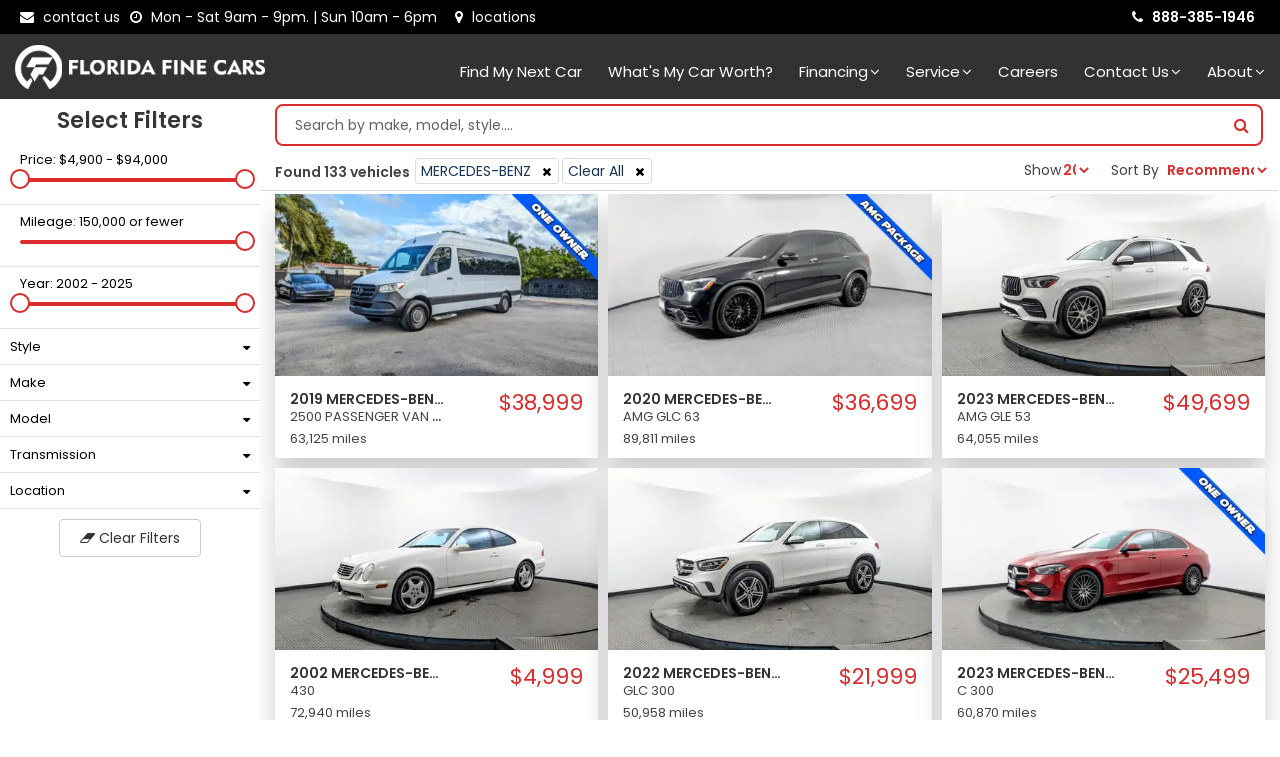

--- FILE ---
content_type: text/html; charset=utf-8
request_url: https://www.floridafinecars.com/vehicles?make=MERCEDES-BENZ
body_size: 34261
content:
<!DOCTYPE html><html lang="en-US"><head><link rel="preload" href="/static/styles/font-awesome.min.css" as="style"/><link rel="preload" href="/static/styles/flaticon.css" as="style"/><link rel="preload" href="/static/styles/bootstrap.min.css" as="style"/><link rel="preload" href="/static/styles/mega_menu.min.css" as="style"/><link rel="preload" href="/static/styles/layout.min.css" as="style"/><link rel="preload" href="/static/styles/layout-custom.min.css" as="style"/><link rel="preload" href="/static/styles/responsive.min.css" as="style"/><link rel="preload" href="/static/styles/style-customizer.min.css" as="style"/><link rel="preload" href="/static/styles/ada.min.css" as="style"/><link rel="preload" href="/static/styles/skins/skin-default.css" as="style"/><link rel="preload" href="/static/styles/vehicle-simplePagination.min.css" as="style"/><link rel="preload" href="/static/styles/vehicles.min.css" as="style"/><link rel="preload" href="/static/styles/vehicle-filters.min.css" as="style"/><link rel="preload" href="/static/styles/searchtext.min.css" as="style"/><link rel="preload" href="/static/styles/vehicleCardViewLayout.min.css" as="style"/><link rel="preload" href="/static/styles/multiRangeSlider.min.css" as="style"/><meta charSet="utf-8"/><meta name="robots" content="INDEX, FOLLOW"/><meta name="keywords" content="Used Cars in South Florida, Affordable Used Cars, Best Used Cars for Sale, Certified Used Cars, Used Cars under $10,000, Pre-Owned Vehicles, Used Trucks for Sale, Used SUVs for Sale, Quality Used Cars, Low Mileage Used Cars"/><meta name="description" content="Looking for used cars for sale in South Florida? Our dealership offers a wide selection of affordable and reliable pre-owned vehicles. Visit us today!"/><meta name="viewport" content="width=device-width, initial-scale=1, shrink-to-fit=no"/><link rel="preconnect" href="https://fonts.googleapis.com"/><link rel="preconnect" href="https://fonts.gstatic.com" crossorigin=""/><link href="https://dealer-websites.s3.us-east-2.amazonaws.com/website-resources/1/6/images/favicon-64x64.png" rel="icon" type="image/png"/><link media="all" rel="stylesheet" href="/static/styles/font-awesome.min.css"/><link media="all" rel="stylesheet" href="/static/styles/flaticon.css"/><link media="all" rel="stylesheet" href="/static/styles/bootstrap.min.css"/><link media="all" rel="stylesheet" href="/static/styles/mega_menu.min.css"/><link media="all" rel="stylesheet" href="/static/styles/layout.min.css"/><link media="all" rel="stylesheet" href="/static/styles/layout-custom.min.css"/><link media="all" rel="stylesheet" href="/static/styles/responsive.min.css"/><link media="all" rel="stylesheet" href="/static/styles/style-customizer.min.css"/><link media="all" rel="stylesheet" href="/static/styles/ada.min.css"/><link media="all" rel="stylesheet" href="/static/styles/skins/skin-default.css"/><link rel="preload" as="image" imageSrcSet="https://dealer-websites.s3.us-east-2.amazonaws.com/website-resources/1/6/images/HEADER-FFC-250x55.png 1x, https://dealer-websites.s3.us-east-2.amazonaws.com/website-resources/1/6/images/HEADER-FFC-250x55.png 2x" fetchpriority="high"/><title>Used Cars, Trucks, and SUVs for sale in Miami, Margate, and West Palm Beach</title><link rel="stylesheet" href="/static/styles/vehicle-simplePagination.min.css"/><link rel="stylesheet" href="/static/styles/vehicles.min.css"/><link rel="stylesheet" href="/static/styles/vehicle-filters.min.css"/><link rel="stylesheet" href="/static/styles/searchtext.min.css"/><link rel="stylesheet" href="/static/styles/vehicleCardViewLayout.min.css"/><link rel="stylesheet" href="/static/styles/multiRangeSlider.min.css"/><link rel="preload" as="image" imageSrcSet="https://automatrix-cms.mo.cloudinary.net/content/1/6/images/vehicle-placeholder.jpg?tx=w_10,q_1 10w" imageSizes="100vw"/><link rel="preload" as="image" imageSrcSet="/static/images/CarInTransit.png?tx=w_400,q_1 400w" imageSizes="100vw"/><meta name="next-head-count" content="45"/><meta name="author" content="automatrix.com"/><meta name="google-site-verification" content="Rxf0DuOtwXqnnIGbtzLLS4KdT-XI0BCaalqy5p2Y7fk"/><meta property="og:title" content="florida fine cars in miami florida"/><meta property="og:type" content="website"/><meta property="og:description" content="used cars in miami florida"/><meta property="og:url" content="https://www.floridafinecars.com"/><meta property="og:image" content="https://dealer-websites.s3.us-east-2.amazonaws.com/website-resources/1/6/images/FFC_LOGO_2023_BRANDED.png"/><meta name="twitter:card" content="summary"/><meta name="twitter:site" content="@FloridaFineCars"/><meta name="twitter:creator" content="@FloridaFineCars"/><meta name="twitter:title" content="florida fine cars in miami florida"/><meta name="twitter:description" content="used cars in florida"/><meta name="twitter:image" content="https://dealer-websites.s3.us-east-2.amazonaws.com/website-resources/1/6/images/FFC_LOGO_2023_BRANDED.png"/><link rel="apple-touch-icon" href="/FFC_LOGO_2023_BRANDED_ICON-180x180.png"/><link rel="manifest" href="/manifest.json"/><link rel="icon" type="image/png" sizes="32x32" href="/favicon-32x32.png"/><link rel="icon" type="image/png" sizes="16x16" href="/favicon-16x16.png"/><link rel="preconnect" href="https://fonts.gstatic.com" crossorigin /><link rel="preload" href="/_next/static/css/e8abb52e786f29cf.css" as="style"/><link rel="stylesheet" href="/_next/static/css/e8abb52e786f29cf.css" data-n-g=""/><link rel="preload" href="/_next/static/css/5cb2f1459e790fc5.css" as="style"/><link rel="stylesheet" href="/_next/static/css/5cb2f1459e790fc5.css"/><link rel="preload" href="/_next/static/css/537d84e869e40c48.css" as="style"/><link rel="stylesheet" href="/_next/static/css/537d84e869e40c48.css"/><noscript data-n-css=""></noscript><script defer="" nomodule="" src="/_next/static/chunks/polyfills-c67a75d1b6f99dc8.js"></script><script defer="" src="/_next/static/chunks/647.3db8e2948db2d7cf.js"></script><script defer="" src="/_next/static/chunks/7502-f0647c9846a5f4c9.js"></script><script defer="" src="/_next/static/chunks/1368-39055e779d1c5bb9.js"></script><script defer="" src="/_next/static/chunks/3538.778fc4369c053e72.js"></script><script defer="" src="/_next/static/chunks/653.b7b48503232ba0b3.js"></script><script defer="" src="/_next/static/chunks/fec483df.f560f4416352d4c1.js"></script><script defer="" src="/_next/static/chunks/1664-6947c3a8865861c6.js"></script><script defer="" src="/_next/static/chunks/8851.93ae7d3faafda5d9.js"></script><script defer="" src="/_next/static/chunks/6713.9a955d22dbfddf36.js"></script><script defer="" src="/_next/static/chunks/3846.84f95aa26a268b29.js"></script><script defer="" src="/_next/static/chunks/9200.7e83f6b96b70c2e6.js"></script><script defer="" src="/_next/static/chunks/7256.682a2180b31b4302.js"></script><script defer="" src="/_next/static/chunks/2731.77a7d7d5a772eb71.js"></script><script defer="" src="/_next/static/chunks/4723.c8a54f956268c7e3.js"></script><script defer="" src="/_next/static/chunks/233.800928f19570e275.js"></script><script defer="" src="/_next/static/chunks/5675-6ed83197c37926dc.js"></script><script defer="" src="/_next/static/chunks/8913.2a1d112a7082c99a.js"></script><script defer="" src="/_next/static/chunks/9322.ed25e8b310e254b0.js"></script><script defer="" src="/_next/static/chunks/9953.3ccc02ebde2a55e9.js"></script><script defer="" src="/_next/static/chunks/7859.4f2a34bcbb65fa61.js"></script><script defer="" src="/_next/static/chunks/1586.24dbeba60e794874.js"></script><script defer="" src="/_next/static/chunks/4197.2152178d00b2bdba.js"></script><script defer="" src="/_next/static/chunks/1205.340f7311f6cdad25.js"></script><script defer="" src="/_next/static/chunks/7421.8f277865cfd95a18.js"></script><script defer="" src="/_next/static/chunks/111.8ac4c751cb6ffd9c.js"></script><script defer="" src="/_next/static/chunks/892.c659ca8f300266ac.js"></script><script src="/_next/static/chunks/webpack-67af67d13e896fda.js" defer=""></script><script src="/_next/static/chunks/framework-5d57f00da52f540b.js" defer=""></script><script src="/_next/static/chunks/main-e408935b97571942.js" defer=""></script><script src="/_next/static/chunks/pages/_app-0c7928d4b1b8d385.js" defer=""></script><script src="/_next/static/chunks/1558-8f813b6ed723e8a3.js" defer=""></script><script src="/_next/static/chunks/pages/vehicles-aff540316a4eead0.js" defer=""></script><script src="/_next/static/HO18C5jO9senQXsm1CdgH/_buildManifest.js" defer=""></script><script src="/_next/static/HO18C5jO9senQXsm1CdgH/_ssgManifest.js" defer=""></script><style id="__jsx-3910237611">body {font-family: 'Poppins', sans-serif;}</style><style id="__jsx-1127994793">body.homepage section.contact-map.mapinfooter.p-t-40{padding-top:0!important;} .ax-over-btn .btn-group-center a.btn{color:#fff;font-weight:700;border-bottom:solid 2px #ab0a0b;} .ax-over-btn .btn-group-center a.btn:hover{color:#fff;} .button:hover:before,.button:focus:before,.button:active:before,.button:hover{background-color:#323232 !important;} .button{-webkit-transition:none!important; -moz-transition: none !important; -o-transition: none !important; transition: none !important; moz-transform: none !important; -webkit-transform:none !important; transform: none !important;} #google_translate_element select, #google_translate_element_mobile select{line-height:10px;font-size:12px;padding:4px} #google_translate_element, #google_translate_element_mobile{line-height:1;padding-top:3px}  .tp-rightarrow, .tp-leftarrow{display:none!important;}  .customcovidmenuitem a{ border: solid 1px #e55d5d!important;  color: #e55d5d!important;  text-transform: initial!important;  margin-top: -2px; }  #g .gg-cbo-widget.gg-cbo-widget--vsp {  padding-right: 0px !important;  padding-left: 0px !important; }  h2, .section-title h2{ font-weight:400; }  .accessibility-icon img{ left: initial !important; right: 10px; }  .slider.container{ width:100%; padding: 0px; min-height: 400px; }  .ax-shopping-history-navigation {  position: inherit;  margin-top: 0px; }  html, body, header{  max-width: 1920px;  margin: auto; }  .video-slider .ax-over-btn, .slider .ax-over-btn {  height: initial !important;  max-width: 1920px; }  .ax-top{ display: none !important; }  .arrow-top.show{ bottom: 15% !important; }  .footer-2 .footer-box{  color: #fff; }  .fullwidthabanner{ min-height: 525px !important; }  .copyright a span { vertical-align: top; }  body{ color: #464242; }  #favorites-count{ color: #fff !important; }  #tradepending-inline-iframe{ display: none } #main{ padding-top: 89px; }  .ismobiledevice .ax-product .swiper { min-height: 211px; } li.financing-menu ul.drop-down-multilevel { max-width: 500px;}  ul.menu-logo a img#logo_dark_img { width: 250px; } @media screen and (max-width: 992px) {  img#logo_dark_img { width: auto !important; height: 40px; } }  .ax-over-btn .btn-group-center {  margin-left: -0.5rem;  margin-bottom: 8.5rem; } @media (max-width: 768px) {  .ax-over-btn .btn-group-center {  margin-left: -1.5rem !important;  } } @media screen and (min-width: 390px) and (max-width: 460px) {  .ax-over-btn .btn-group-center {  margin-left: -1.5rem !important;  margin-bottom: 25.5rem !important;  } }     :root {  --buildship-chat-widget-bg-color: #fff;  --buildship-chat-widget-border-color: #e2e2e2;  --buildship-chat-widget-shadow: rgba(7, 0, 20, 0.06) 0px 0px 0px 1px,  rgba(7, 0, 20, 0.1) 0px 10px 15px -3px, rgba(7, 0, 20, 0.05) 0px 4px 6px,  rgba(7, 0, 20, 0.05) 0px 30px 40px;   --buildship-chat-widget-primary-color-text: #000;  --buildship-chat-widget-secondary-color-text: #979797;   --buildship-chat-widget-user-message-text-color: #fff;  --buildship-chat-widget-user-message-bg-color: #2c91ed;  --buildship-chat-widget-system-message-text-color: #000;  --buildship-chat-widget-system-message-bg-color: #e4e4e4;   --buildship-chat-widget-primary-color: #2c91ed;  --buildship-chat-widget-header-height: 4rem;   --buildship-chat-widget-button-transition: background-color 0.2s ease-in-out,  opacity 0.2s ease-in-out, transform 0.2s ease-in-out;  --buildship-chat-widget-title-weight: 600;  --buildship-chat-widget-button-weight: 500;  --buildship-chat-widget-border-radius: 1rem; }  @media (prefers-color-scheme: dark) {  :root {  --buildship-chat-widget-bg-color: #2d2d30;  --buildship-chat-widget-border-color: #424244;  --buildship-chat-widget-shadow: rgba(0, 0, 5, 0.24) 0px 0px 0px 1px,  rgba(0, 0, 5, 0.4) 0px 10px 15px -3px, rgba(0, 0, 5, 0.2) 0px 4px 6px,  rgba(0, 0, 5, 0.2) 0px 30px 40px;   --buildship-chat-widget-primary-color-text: #fff;  --buildship-chat-widget-secondary-color-text: #818183;   --buildship-chat-widget-user-message-text-color: #fff;  --buildship-chat-widget-user-message-bg-color: #2c91ed;  --buildship-chat-widget-system-message-text-color: #fff;  --buildship-chat-widget-system-message-bg-color: #424244;  } }  [data-theme="light"] {  --buildship-chat-widget-bg-color: #fff;  --buildship-chat-widget-border-color: #e2e2e2;  --buildship-chat-widget-shadow: rgba(7, 0, 20, 0.06) 0px 0px 0px 1px,  rgba(7, 0, 20, 0.1) 0px 10px 15px -3px, rgba(7, 0, 20, 0.05) 0px 4px 6px,  rgba(7, 0, 20, 0.05) 0px 30px 40px;   --buildship-chat-widget-primary-color-text: #000;  --buildship-chat-widget-secondary-color-text: #979797;   --buildship-chat-widget-user-message-text-color: #fff;  --buildship-chat-widget-user-message-bg-color: #2c91ed;  --buildship-chat-widget-system-message-text-color: #000;  --buildship-chat-widget-system-message-bg-color: #e4e4e4; }  [data-theme="dark"] {  --buildship-chat-widget-bg-color: #2d2d30;  --buildship-chat-widget-border-color: #424244;  --buildship-chat-widget-shadow: rgba(0, 0, 5, 0.24) 0px 0px 0px 1px,  rgba(0, 0, 5, 0.4) 0px 10px 15px -3px, rgba(0, 0, 5, 0.2) 0px 4px 6px,  rgba(0, 0, 5, 0.2) 0px 30px 40px;   --buildship-chat-widget-primary-color-text: #fff;  --buildship-chat-widget-secondary-color-text: #818183;   --buildship-chat-widget-user-message-text-color: #fff;  --buildship-chat-widget-user-message-bg-color: #2c91ed;  --buildship-chat-widget-system-message-text-color: #fff;  --buildship-chat-widget-system-message-bg-color: #424244; }  #buildship-chat-widget__container {  position: fixed;  z-index: 9999;  width: 35rem;  height: 50rem;  box-sizing: border-box;  background-color: var(--buildship-chat-widget-bg-color);  box-shadow: var(--buildship-chat-widget-shadow);  border-radius: var(--buildship-chat-widget-border-radius);  font-family: inherit;  font-size: 1rem;  color: var(--buildship-chat-widget-primary-color-text); } #buildship-chat-widget__container * {  box-sizing: border-box; } #buildship-chat-widget__container *:focus {  outline: none; }  #buildship-chat-widget__backdrop {  position: fixed;  z-index: 9998;  width: 100vw;  height: 100vh;  top: 0;  left: 0;  box-sizing: border-box;  background-color: transparent; }  #buildship-chat-widget__header {  display: flex;  height: var(--buildship-chat-widget-header-height);  padding: 1rem;  justify-content: space-between;  align-items: center;  border-bottom: 2px solid var(--buildship-chat-widget-border-color); } #buildship-chat-widget__title {  display: flex;  align-items: center;  font-weight: var(--buildship-chat-widget-title-weight);  width: 60%; } #buildship-chat-widget__title_icon {  margin-right: 0.5rem; } #buildship-chat-widget__title_icon path {  fill: var(--buildship-chat-widget-primary-color-text); } #buildship-chat-widget__title_text {  width: 100%;  overflow: hidden;  white-space: nowrap;  text-overflow: ellipsis; } #buildship-chat-widget__branding {  text-decoration: none;  font-size: 0.75rem;  color: var(--buildship-chat-widget-secondary-color-text); } #buildship-chat-widget__branding > span {  color: var(--buildship-chat-widget-primary-color-text); } #buildship-chat-widget__body {  padding: 1rem;  display: flex;  flex-direction: column;  position: relative;  width: 100%;  height: calc(100% - var(--buildship-chat-widget-header-height)); }  #buildship-chat-widget__messages_history {  flex-grow: 1;  display: flex;  flex-direction: column-reverse;  overflow-y: auto;  -ms-overflow-style: none;  scrollbar-width: none;  }  #buildship-chat-widget__messages_history::-webkit-scrollbar {  display: none; } #buildship-chat-widget__messages_history .buildship-chat-widget__message {  border-radius: var(--buildship-chat-widget-border-radius);  max-width: 85%;  margin-bottom: 0.5rem;  padding: 1rem;  animation: fade-in 0.75s; } #buildship-chat-widget__messages_history p {  margin: 0;  word-wrap: break-word; } #buildship-chat-widget__messages_history img {  max-width: 100%;  object-fit: cover; } #buildship-chat-widget__messages_history code {  display: inline-block;  max-width: 100%;  overflow-x: auto;  vertical-align: bottom; } #buildship-chat-widget__messages_history  .buildship-chat-widget__message  .buildship-chat-widget__message-timestamp {  font-size: 0.8rem;  opacity: 0.5;  margin-top: 0.5rem; } #buildship-chat-widget__messages_history  .buildship-chat-widget__message.buildship-chat-widget__message--system {  background-color: var(--buildship-chat-widget-system-message-bg-color);  align-self: flex-start; } #buildship-chat-widget__messages_history  .buildship-chat-widget__message.buildship-chat-widget__message--system  p {  color: var(--buildship-chat-widget-system-message-text-color); } #buildship-chat-widget__messages_history  .buildship-chat-widget__message.buildship-chat-widget__message--user {  background-color: var(--buildship-chat-widget-user-message-bg-color);  align-self: flex-end; } #buildship-chat-widget__messages_history  .buildship-chat-widget__message.buildship-chat-widget__message--user  p {  color: var(--buildship-chat-widget-user-message-text-color); } #buildship-chat-widget__messages_history  .buildship-chat-widget__message.buildship-chat-widget__message--user  .buildship-chat-widget__message-timestamp {  text-align: right; } @keyframes fade-in {  from {  opacity: 0;  }  to {  opacity: 1;  } }  #buildship-chat-widget__thinking_bubble {  background-color: var(--buildship-chat-widget-system-message-bg-color);  border-radius: var(--buildship-chat-widget-border-radius);  width: 80px;  margin-bottom: 0.5rem;  padding: 1rem;  display: flex;  justify-content: space-between;  align-items: center;  animation: fade-in 0.75s; } #buildship-chat-widget__thinking_bubble .circle {  background-color: var(--buildship-chat-widget-system-message-text-color);  opacity: 0.5;  height: 12px;  width: 12px;  border-radius: 50%;  animation: bounce 1500ms infinite; } #buildship-chat-widget__thinking_bubble .circle:nth-child(1) {  animation-delay: 1000ms; } #buildship-chat-widget__thinking_bubble .circle:nth-child(2) {  animation-delay: 1100ms; } #buildship-chat-widget__thinking_bubble .circle:nth-child(3) {  animation-delay: 1200ms; } @keyframes bounce {  0% {  transform: translateY(0);  }  20% {  transform: translateY(-0.5rem);  }  40% {  transform: translateY(0);  }  100% {  transform: translateY(0);  } }  /* Input form styles */ #buildship-chat-widget__form {  display: flex;  position: relative;  margin-top: 1rem;  margin-bottom: 0rem;  width: 100%;  gap: 0.5rem; } #buildship-chat-widget__input {  flex-grow: 1;  resize: none;  border-radius: 23px; /* Half of the height, to make it pill-shaped */  border: 2px solid var(--buildship-chat-widget-border-color);  background: none;  font: inherit;  color: inherit;  padding: 0.5rem 1rem; } #buildship-chat-widget__input:focus {  border-color: var(--buildship-chat-widget-primary-color);  box-shadow: none; }  #buildship-chat-widget__submit {  border: none;  border-radius: 50%;  padding: 1rem;  cursor: pointer;  display: flex;  justify-content: center;  align-items: center;  color: inherit;  min-height: 2rem;  line-height: 2rem;  transition: var(--buildship-chat-widget-button-transition); } #buildship-chat-widget__submit {  position: relative;  background-color: var(--buildship-chat-widget-primary-color);  color: var(--buildship-chat-widget-primary-color-text); } #buildship-chat-widget__submit:hover {  transform: scale(1.05);  transition-duration: 0s; } #buildship-chat-widget__submit:active {  transform: scale(0.95);  transition-duration: 0s; } #buildship-chat-widget__submit[disabled] {  background-color: var(--buildship-chat-widget-border-color);  opacity: 0.5;  cursor: default; }   #ai-chat-button {  position: fixed;  bottom: 20px;  right: 20px !important;  z-index: 9999;  display: none;  cursor: pointer;  background-color: #ffffff;  border-radius: 50%;  border: 1px solid #ffffff;  height: 52px;  width: 54px;  padding: 0;  }   #ai-chat-button > img {  width: 50px;  height: 50px;  }   #buildship-chat-widget__container {  position: fixed;  z-index: 9999;   box-sizing: border-box;  background-color: var(--buildship-chat-widget-bg-color);  box-shadow: var(--buildship-chat-widget-shadow);  border-radius: var(--buildship-chat-widget-border-radius);  font-family: inherit;  font-size: 16px;   color: var(--buildship-chat-widget-primary-color-text);  }   #buildship-chat-widget__title,   #buildship-chat-widget__messages_history,   #buildship-chat-widget__input {  font-size: 1.5rem;  }  #buildship-chat-widget__messages_history .buildship-chat-widget__message.buildship-chat-widget__message--system p{ font-size: 15px; }  /* Adjustments for smaller font on mobile */ @media (max-width: 480px) {  #buildship-chat-widget__container {  width: 100vw; /* Full width on very small screens */  height: 70vh; /* Adjust height to fit content */  bottom: 60px;  right: 0;  border-radius: 0; /* Remove border-radius for fullscreen look */  }   #buildship-chat-widget__title,  #buildship-chat-widget__messages_history,  #buildship-chat-widget__input {  font-size: 1.5rem;  }   #buildship-chat-widget__messages_history {  height: calc(70vh - var(--buildship-chat-widget-header-height) - 60px);  } }   /* Header styling */  #buildship-chat-widget__header {  background-color: #1b6bb8;   color: white;  display: flex;  align-items: center;  justify-content: space-between;  padding: 10px;  border-top-left-radius: 10px;  border-top-right-radius: 10px;  font-weight: bold;  }  /* Close button in the header */  #close-chat-button {  position: absolute;  top: 10px;  right: 10px;  background-color: white;  border-radius: 50%;  width: 30px;  height: 30px;  cursor: pointer;  display: flex;  align-items: center;  justify-content: center;  }  #close-chat-button > img {  width: 20px;  height: 20px;  }  /* Chat icon button */  #ai-chat-button {  position: fixed;  bottom: 20px;  right: 20px;  z-index: 9999;  display: none;  cursor: pointer;  background-color: #ffffff;  border-radius: 50%;  border: 1px solid #ffffff;  height: 42px;  width: 42px;  padding: 0;  }  #ai-chat-button > img {  width: 40px;  height: 40px;  }  /* Chat widget container */  #buildship-chat-widget__container {  z-index: 9999;  width: 400px;  height: 500px;  font-size: 16px;  margin-bottom: 60px;  }  /* Adjustments for mobile devices */  @media (max-width: 768px) {  #buildship-chat-widget__container {  width: 90vw; /* Reduced width for mobile */  height: 80vh; /* Reduced height for mobile */  bottom: 20px;  right: 10px;  margin-bottom: 20px; /* Ensure space at bottom */  }  #buildship-chat-widget__messages_history {  height: calc(80vh - 160px); /* Adjust for header and input area */  }  #buildship-chat-widget__input {  bottom: 0;  position: sticky;  }  }  /* Font size adjustments */  #buildship-chat-widget__title,   #buildship-chat-widget__messages_history,   #buildship-chat-widget__input {  font-size: 14px;  } #buildship-chat-widget__messages_history .buildship-chat-widget__message.buildship-chat-widget__message--system p{ font-size: 14px; }  #fairMessage {  position: absolute;  top: 15px;  left: 10px;  font-size: 14px; margin-right: 10px;  }  #fairMessage > a {  color: #1b6bb8;  } #close-chat-button {position: absolute; top: 5px; right: 10px; background-color: white; border-radius: 50%; width: 25px; height: 25px; cursor: pointer; display: flex; align-items: center; justify-content: center;}   #close-chat-button > img {width: 15px; height: 15px;}   .notification-badge {position: absolute; top: -5px; right: -5px; background-color: red; color: white; border-radius: 50%; width: 20px; height: 20px; display: none; align-items: center; justify-content: center; font-size: 12px; font-weight: bold;}   #welcome-message {position: fixed; bottom: 45px; right: 85px; background-color: #ffffff; color: #333; padding: 10px 15px; border-radius: 15px; box-shadow: 0px 2px 5px rgba(0, 0, 0, 0.2); font-size: 14px; display: none; align-items: center; z-index: 10002;}   #close-welcome-message {position: absolute; top: -8px; left: -11px; background: transparent; border: none; cursor: pointer; display: flex; align-items: center; justify-content: center;}   #close-welcome-message img {width: 15px; height: 15px;}   #welcome-message img {margin-right: 10px; width: 20px; height: 20px;}   #bottomMessage { font-size: 13px; margin-top: 10px; padding-left: 5px; }  #bottomMessage > a { color: #1B6BB8;}  #buildship-chat-widget__form { flex-wrap: wrap;}</style><style id="__jsx-648202342">.specialsectiontwo {  text-align: right; }  .monthlyPayment {  color: #39B54A;  font-weight: bold;  font-size: 22px;  padding-top: 3px !important; }  .lbl-monthly-payment{ font-size: 12px; }  .car-item .separator{ display: none; }  #footersection{ display: none; }  .car-item .button.red:hover:before,  .car-item .button.red:focus:before,  .car-item .button.red:active:before,  .car-item .button.red:hover, .car-item .button.red, .car-item .car-content a.button {  background-color: transparent !important;  color: #000; }  .car-item .car-content a{ font-weight: 400; }  .financing-btn-popover{ width:100%; padding-top:10px; text-align:center; }  .popover .arrow{ background: transparent; }  .swiper-container, .ax-swiper-container {  align-items: flex-end; }  .swiper-container, .ax-swiper-container{ min-height: auto; }  .card-view .lbl-price.lbl-price-mobile{ font-size: 22px; }   .vehicle-search-wrapper{  border-radius: 8px; }  .price-search input{  border-radius: 8px 0 0 8px; }  .product-listing .price-search i.fa-search{  color: var(--skin-base-color); background: #fff;  border-radius: 0 8px 8px 0; }  .price-search i.fa-close{ /*background: #f0f1f2;*/ padding: 11px; }  .ax-search-bar{ width: 100%; }  .messageinfofiltered{ vertical-align: top; line-height: 28px; padding-right: 5px; }  .ax-vehicles-content.isfiltered .content-vehicles {  min-height: 40vh; }</style><style id="__jsx-3888283293">.btntradein:hover, .btntradein:before {  background: rgba(227, 237, 247, 1) !important;  background-color: rgba(227, 237, 247, 1) !important;  color: rgba(5, 51, 97, 1) !important;  }  .btntradein{  background: rgba(236, 243, 250, 1);  background-color: rgba(236, 243, 250, 1);  color: rgba(5, 51, 97, 1);  border: solid 1px var(--skin-base-color);  }    .btn-tradepending {  background: #009bff;  color: #fff;  border: 1px solid #fff;  }</style><style data-href="https://fonts.googleapis.com/css2?family=Poppins:wght@400;600&display=swap">@font-face{font-family:'Poppins';font-style:normal;font-weight:400;font-display:swap;src:url(https://fonts.gstatic.com/l/font?kit=pxiEyp8kv8JHgFVrFJM&skey=87759fb096548f6d&v=v24) format('woff')}@font-face{font-family:'Poppins';font-style:normal;font-weight:600;font-display:swap;src:url(https://fonts.gstatic.com/l/font?kit=pxiByp8kv8JHgFVrLEj6V1g&skey=ce7ef9d62ca89319&v=v24) format('woff')}@font-face{font-family:'Poppins';font-style:normal;font-weight:400;font-display:swap;src:url(https://fonts.gstatic.com/s/poppins/v24/pxiEyp8kv8JHgFVrJJbecnFHGPezSQ.woff2) format('woff2');unicode-range:U+0900-097F,U+1CD0-1CF9,U+200C-200D,U+20A8,U+20B9,U+20F0,U+25CC,U+A830-A839,U+A8E0-A8FF,U+11B00-11B09}@font-face{font-family:'Poppins';font-style:normal;font-weight:400;font-display:swap;src:url(https://fonts.gstatic.com/s/poppins/v24/pxiEyp8kv8JHgFVrJJnecnFHGPezSQ.woff2) format('woff2');unicode-range:U+0100-02BA,U+02BD-02C5,U+02C7-02CC,U+02CE-02D7,U+02DD-02FF,U+0304,U+0308,U+0329,U+1D00-1DBF,U+1E00-1E9F,U+1EF2-1EFF,U+2020,U+20A0-20AB,U+20AD-20C0,U+2113,U+2C60-2C7F,U+A720-A7FF}@font-face{font-family:'Poppins';font-style:normal;font-weight:400;font-display:swap;src:url(https://fonts.gstatic.com/s/poppins/v24/pxiEyp8kv8JHgFVrJJfecnFHGPc.woff2) format('woff2');unicode-range:U+0000-00FF,U+0131,U+0152-0153,U+02BB-02BC,U+02C6,U+02DA,U+02DC,U+0304,U+0308,U+0329,U+2000-206F,U+20AC,U+2122,U+2191,U+2193,U+2212,U+2215,U+FEFF,U+FFFD}@font-face{font-family:'Poppins';font-style:normal;font-weight:600;font-display:swap;src:url(https://fonts.gstatic.com/s/poppins/v24/pxiByp8kv8JHgFVrLEj6Z11lFd2JQEl8qw.woff2) format('woff2');unicode-range:U+0900-097F,U+1CD0-1CF9,U+200C-200D,U+20A8,U+20B9,U+20F0,U+25CC,U+A830-A839,U+A8E0-A8FF,U+11B00-11B09}@font-face{font-family:'Poppins';font-style:normal;font-weight:600;font-display:swap;src:url(https://fonts.gstatic.com/s/poppins/v24/pxiByp8kv8JHgFVrLEj6Z1JlFd2JQEl8qw.woff2) format('woff2');unicode-range:U+0100-02BA,U+02BD-02C5,U+02C7-02CC,U+02CE-02D7,U+02DD-02FF,U+0304,U+0308,U+0329,U+1D00-1DBF,U+1E00-1E9F,U+1EF2-1EFF,U+2020,U+20A0-20AB,U+20AD-20C0,U+2113,U+2C60-2C7F,U+A720-A7FF}@font-face{font-family:'Poppins';font-style:normal;font-weight:600;font-display:swap;src:url(https://fonts.gstatic.com/s/poppins/v24/pxiByp8kv8JHgFVrLEj6Z1xlFd2JQEk.woff2) format('woff2');unicode-range:U+0000-00FF,U+0131,U+0152-0153,U+02BB-02BC,U+02C6,U+02DA,U+02DC,U+0304,U+0308,U+0329,U+2000-206F,U+20AC,U+2122,U+2191,U+2193,U+2212,U+2215,U+FEFF,U+FFFD}</style></head><body><div id="__next"><header id="header" class="logo-left default"><style>.topbar-custom{background-color:rgba(0, 0, 0, 1)}</style><div class="topbar topbar-custom"><div class="container-fluid"><div><div class="row onlydesktop"><div class="col-md-8 col-sm-7"><div class="topbar-left text-left"><ul class="list-inline"><li><a href="mailto:customercare@floridafinecars.com"><i class="fa fa-envelope">&nbsp;</i><span class="hidden-sm">contact us </span></a></li><li><a href="/contact#opening-hours" aria-label="contact us - opening hours"><i class="fa fa-clock-o" aria-hidden="true">&nbsp;</i><span>Mon - Sat 9am - 9pm. | Sun 10am - 6pm &nbsp;</span></a></li><li><a href="/locations" aria-label="lot address"><i class="fa fa-map-marker">&nbsp;</i><span class="hidden-sm">locations</span></a></li></ul></div></div><div class="col-md-4 col-sm-5"><div class="topbar-right text-right"><ul class="list-inline"><li><a href="tel:+18883851946"><strong><i class="fa fa-phone">&nbsp;</i><span>888-385-1946</span></strong></a></li><li><div id="google_translate_element"></div></li></ul></div></div></div><div class="row onlymobile"><div class="col-md-12"><div class="topbar-left text-left"><ul style="font-size: 20px;" class="list-inline"><li><a href="/locations" aria-label="lot address"><i class="fa fa-map-marker">&nbsp;</i></a></li><li><a href="/contact#opening-hours" aria-label="contact us - opening hours"><i class="fa fa-clock-o" aria-hidden="true">&nbsp;</i></a></li><li><a href="tel:+18883851946" aria-label="contact us - phone"><i class="fa fa-phone">&nbsp;</i></a></li><li><div id="google_translate_element_mobile"></div></li></ul></div></div></div></div></div></div><div class="menu menu-dark"><nav id="menu" class="mega-menu desktopTopFixed mobileTopFixed"><section class="menu-list-items"><div class="container-fluid"><div class="row"><div class="col-lg-12 col-md-12 text-center"><ul class="menu-logo"><li><span class="onlymobile ax-letter-menu">MENU</span><div class="menu-mobile-collapse-trigger"><span></span></div><a href="/"><img id="logo_dark_img" alt="logo" fetchpriority="high" width="174" height="55" decoding="async" data-nimg="1" class="default" style="color:transparent" srcSet="https://dealer-websites.s3.us-east-2.amazonaws.com/website-resources/1/6/images/HEADER-FFC-250x55.png 1x, https://dealer-websites.s3.us-east-2.amazonaws.com/website-resources/1/6/images/HEADER-FFC-250x55.png 2x" src="https://dealer-websites.s3.us-east-2.amazonaws.com/website-resources/1/6/images/HEADER-FFC-250x55.png"/></a><div class="menu-filter-vehicles"><span class="ax-letter-filter">FILTERS</span><span class="fa fa-sliders"></span></div></li></ul><ul id="menu-links" class="menu-links"><li><a href="/saved-favorites"><orb data-plugin-id="063b3cb6-55ea-4f47-9a41-3fe162fca376"
                                                        data-type="favorites-counter"
                                                        data-default="0"
                                                        data-size="13" /></a></li><li class=" "><a href="/vehicles">Find my next car</a></li><li class=" "><a href="/value-your-trade">What&#x27;s my car worth?</a></li><li class="hoverTrigger financing-menu"><a href="/vehicles?make=MERCEDES-BENZ#">Financing<i class="fa fa-angle-down fa-indicator"></i><div class="mobileTriggerButton"></div></a><ul class="drop-down-multilevel effect-fade effect-expand-left " style="transition:all 400ms ease 0s"><li class=" "><a href="/financing">Financing Form</a></li><li class=" no-prefetch"><a href="/get-prequalified-capital-one-miami">Get Pre-Qualified With Capital One (No impact To Your Cedit Score)</a></li></ul></li><li class="hoverTrigger "><a href="/vehicles?make=MERCEDES-BENZ#">Service<i class="fa fa-angle-down fa-indicator"></i><div class="mobileTriggerButton"></div></a><ul class="drop-down-multilevel effect-fade effect-expand-left " style="transition:all 400ms ease 0s"><li class=" "><a href="/service">Service</a></li><li class=" "><a href="/service-schedule">Schedule service</a></li></ul></li><li class=" "><a href="/careers">Careers</a></li><li class="hoverTrigger "><a href="/vehicles?make=MERCEDES-BENZ#">Contact Us<i class="fa fa-angle-down fa-indicator"></i><div class="mobileTriggerButton"></div></a><ul class="drop-down-multilevel effect-fade effect-expand-left " style="transition:all 400ms ease 0s"><li class=" "><a href="/contact">Contact Form</a></li><li class=" "><a href="/faqs">FAQs</a></li></ul></li><li class="hoverTrigger "><a href="/vehicles?make=MERCEDES-BENZ#">About<i class="fa fa-angle-down fa-indicator"></i><div class="mobileTriggerButton"></div></a><ul class="drop-down-multilevel effect-fade effect-expand-left " style="transition:all 400ms ease 0s"><li class=" customshow"><a href="/about">Why choose us</a></li><li class=" "><a href="/locations">Locations</a></li></ul></li></ul></div></div></div></section></nav></div></header><main id="main"><section class="product-listing"><div class="ax-vehicles-sidebar"><div class="listing-sidebar"><h5 class="text-center filters-title p-t-10">Select Filters</h5><button class="ax-close-filter hidden-lg hidden-md" title="close filters"><i class="fa fa-times" aria-hidden="true"></i></button><div class="col-md-12 paymentsliderdiv "><span class="skeleton skeleton-glow col-md-12"></span></div><div class="col-md-12 paymentsliderdiv "><span class="skeleton skeleton-glow col-md-12"></span></div><div class="col-md-12 paymentsliderdiv "><span class="skeleton skeleton-glow col-md-12"></span></div><div class="customdropdown  "><div class="dropdown-selector"><span class="dropdowntitle">Style</span><span class="fa fa-sort-down pull-right "></span></div><ul class="dropdown-list " role="menu"></ul></div><div class="customdropdown  "><div class="dropdown-selector"><span class="dropdowntitle">Make</span><span class="fa fa-sort-down pull-right "></span></div><ul class="dropdown-list " role="menu"></ul></div><div class="customdropdown  "><div class="dropdown-selector"><span class="dropdowntitle">Model</span><span class="fa fa-sort-down pull-right "></span></div><ul class="dropdown-list " role="menu"></ul></div><div class="customdropdown  "><div class="dropdown-selector"><span class="dropdowntitle">Transmission</span><span class="fa fa-sort-down pull-right "></span></div><ul class="dropdown-list " role="menu"></ul></div><div class="customdropdown  "><div class="dropdown-selector"><span class="dropdowntitle">Location</span><span class="fa fa-sort-down pull-right "></span></div><ul class="dropdown-list " role="menu"></ul></div></div><div class="col-lg-12 ax-inside-filter"><div class="col-lg-12 text-center"><button class="btn btn-default" style="margin:10px 0px"><span class="fa fa-eraser"></span> Clear Filters</button></div><br/><div><div></div><div class="col-md-12 col-sm-12 text-center hidden"><a href="/kbb-cash-offer" class="button col-xs-12 btn-tradepending" target="_self">Value Trade-In<i style="font-size: 15px;" class="fa fa-money"></i></a></div></div></div></div><div class="ax-vehicles-content active isfiltered"><div class="col-lg-12 sorting-options-main ax-fixed"><div class="row"><div class="col-lg-6 col-md-6 col-sm-8 col-xs-12 ax-search-bar"><div class="price-search"><div class="search ax-grid-display"><div class="pre-vehicle-search-wrapper"><div class="vehicle-search-wrapper"><div class="input-section"><input type="search" id="searchinventoryfield" class="form-control placeholder" placeholder="Search by make, model, style...." aria-label="Search by make model style" value=""/><i class="fa fa-search" aria-hidden="true"></i></div></div></div></div></div></div></div><div class="row"><div class="col-lg-9 col-md-6 col-xs-7 p-t-10 filters-lg hidden-sm hidden-xs"><span class="messageinfofiltered" style="font-weight:bold">Found <!-- -->133<!-- --> vehicles</span><div class="breadcrumb-btn btn m-btn">MERCEDES-BENZ<span class="fa fa-close"></span></div><div class="breadcrumb-btn btn m-btn">Clear All<span class="fa fa-close"></span></div></div><div class="selected-box show-item col-lg-1 col-md-2 col-xs-5 p-t-10 text-center"><span class="bold">Show</span><select class="select-box-text text-right"><option aria-label="Show 20" value="20" class="text-left" selected="">20</option><option aria-label="Show 50" value="50" class="text-left">50</option><option aria-label="Show 75" value="75" class="text-left">75</option><option aria-label="Show 100" value="100" class="text-left">100</option></select></div><div class="selected-box sort-by-item col-lg-2 col-md-4 col-xs-7 p-t-10 text-center"><span class="bold p-r-20">Sort By</span><select class="select-box-text text-right"><option aria-label="" value="default" class="text-left" selected="">Recommended</option><option aria-label="sort by make ascendent" value="make|asc" class="text-left">Make A-Z</option><option aria-label="sort by make descendent" value="make|desc" class="text-left">Make Z-A</option><option aria-label="sort by the newest year" value="year|desc" class="text-left">Newest Year</option><option aria-label="sort by the oldest year" value="year|asc" class="text-left">Oldest Year</option><option aria-label="sort by the lowest miles" value="miles|asc" class="text-left">Lowest Mileage</option><option aria-label="sort by the highest miles" value="miles|desc" class="text-left">Highest Mileage</option><option aria-label="sort by the lowest price" value="internetprice|asc" class="text-left">Lowest Price</option><option aria-label="sort by the higher price" value="internetprice|desc" class="text-left">Highest Price</option></select></div></div></div><div class="content-vehicles ax-vehicle-list"><div class="car-item text-center card-view 0"><div class="car-image"><a title="2019 MERCEDES-BENZ SPRINTER 2500 PASSENGER VAN HIGH ROOF 170.0&quot; WB" href="/carsforsale/2019-MERCEDES-BENZ-SPRINTER-MARGATE-FL-Stock=144346"><img alt="Florida Fine Cars - Used MERCEDES-BENZ SPRINTER 2019 MARGATE 2500 PASSENGER VAN HIGH ROOF 170.0&quot; WB" loading="eager" width="600" height="335" decoding="async" data-nimg="1" class="img-responsive" style="color:transparent;background-size:cover;background-position:50% 50%;background-repeat:no-repeat;background-image:url(&quot;data:image/svg+xml;charset=utf-8,%3Csvg xmlns=&#x27;http%3A//www.w3.org/2000/svg&#x27; viewBox=&#x27;0 0 600 335&#x27;%3E%3Cfilter id=&#x27;b&#x27; color-interpolation-filters=&#x27;sRGB&#x27;%3E%3CfeGaussianBlur stdDeviation=&#x27;20&#x27;/%3E%3CfeComponentTransfer%3E%3CfeFuncA type=&#x27;discrete&#x27; tableValues=&#x27;1 1&#x27;/%3E%3C/feComponentTransfer%3E%%3C/filter%3E%3Cimage preserveAspectRatio=&#x27;none&#x27; filter=&#x27;url(%23b)&#x27; x=&#x27;0&#x27; y=&#x27;0&#x27; height=&#x27;100%25&#x27; width=&#x27;100%25&#x27; href=&#x27;[data-uri]&#x27;/%3E%3C/svg%3E&quot;)" srcSet="https://s3.us-east-2.amazonaws.com/images-automatrix.com/1/144346/fca588a0-ba8c-11f0-8c90-3f4c52375e6e-w450.jpg 1x, https://s3.us-east-2.amazonaws.com/images-automatrix.com/1/144346/fca588a0-ba8c-11f0-8c90-3f4c52375e6e-w450.jpg 2x" src="https://s3.us-east-2.amazonaws.com/images-automatrix.com/1/144346/fca588a0-ba8c-11f0-8c90-3f4c52375e6e-w450.jpg"/></a><div class="ax-save-favorite-detail"><orb data-plugin-id=063b3cb6-55ea-4f47-9a41-3fe162fca376
                            data-type="favorites-toggle"
                            data-vin=WDZPF1CD0KT000972>
                        </orb></div></div><div class="car-content"><div class="row ax-car-info"><div class="col-md-7 col-xs-7"><a class="ax-vehicle-title-car text-left" title="2019 MERCEDES-BENZ SPRINTER 2500 PASSENGER VAN HIGH ROOF 170.0&quot; WB" href="/carsforsale/2019-MERCEDES-BENZ-SPRINTER-MARGATE-FL-Stock=144346"><p>2019 MERCEDES-BENZ SPRINTER</p><span>2500 PASSENGER VAN HIGH ROOF 170.0&quot; WB</span></a><div class="ax-car-info-miles">63,125<!-- --> miles</div></div><div class="col-md-5 col-xs-5 p-l-0"><div class="price text-right"><a class="lbl-price text-red lbl-price-mobile" title="2019 MERCEDES-BENZ SPRINTER 2500 PASSENGER VAN HIGH ROOF 170.0&quot; WB" href="/carsforsale/2019-MERCEDES-BENZ-SPRINTER-MARGATE-FL-Stock=144346">$<!-- -->38,999</a></div><div class="row"><div class="col-md-12 trueframe-feature"><div data-tf-vin="WDZPF1CD0KT000972" data-tf-type="tf360srp"></div></div></div></div></div></div></div><div class="car-item text-center card-view 1"><div class="car-image"><a title="2020 MERCEDES-BENZ GLC AMG GLC 63" href="/carsforsale/2020-MERCEDES-BENZ-GLC-MIAMI-FL-Stock=150302"><img alt="Florida Fine Cars - Used MERCEDES-BENZ GLC 2020 MIAMI AMG GLC 63" loading="eager" width="600" height="335" decoding="async" data-nimg="1" class="img-responsive" style="color:transparent;background-size:cover;background-position:50% 50%;background-repeat:no-repeat;background-image:url(&quot;data:image/svg+xml;charset=utf-8,%3Csvg xmlns=&#x27;http%3A//www.w3.org/2000/svg&#x27; viewBox=&#x27;0 0 600 335&#x27;%3E%3Cfilter id=&#x27;b&#x27; color-interpolation-filters=&#x27;sRGB&#x27;%3E%3CfeGaussianBlur stdDeviation=&#x27;20&#x27;/%3E%3CfeComponentTransfer%3E%3CfeFuncA type=&#x27;discrete&#x27; tableValues=&#x27;1 1&#x27;/%3E%3C/feComponentTransfer%3E%%3C/filter%3E%3Cimage preserveAspectRatio=&#x27;none&#x27; filter=&#x27;url(%23b)&#x27; x=&#x27;0&#x27; y=&#x27;0&#x27; height=&#x27;100%25&#x27; width=&#x27;100%25&#x27; href=&#x27;[data-uri]&#x27;/%3E%3C/svg%3E&quot;)" srcSet="https://s3.us-east-2.amazonaws.com/images-automatrix.com/1/150302/c4e9c9e0-2468-11f0-8b16-b975f5fb49da-w450.jpg 1x, https://s3.us-east-2.amazonaws.com/images-automatrix.com/1/150302/c4e9c9e0-2468-11f0-8b16-b975f5fb49da-w450.jpg 2x" src="https://s3.us-east-2.amazonaws.com/images-automatrix.com/1/150302/c4e9c9e0-2468-11f0-8b16-b975f5fb49da-w450.jpg"/></a><div class="ax-save-favorite-detail"><orb data-plugin-id=063b3cb6-55ea-4f47-9a41-3fe162fca376
                            data-type="favorites-toggle"
                            data-vin=W1N0G8JB3LF815166>
                        </orb></div></div><div class="car-content"><div class="row ax-car-info"><div class="col-md-7 col-xs-7"><a class="ax-vehicle-title-car text-left" title="2020 MERCEDES-BENZ GLC AMG GLC 63" href="/carsforsale/2020-MERCEDES-BENZ-GLC-MIAMI-FL-Stock=150302"><p>2020 MERCEDES-BENZ GLC</p><span>AMG GLC 63</span></a><div class="ax-car-info-miles">89,811<!-- --> miles</div></div><div class="col-md-5 col-xs-5 p-l-0"><div class="price text-right"><a class="lbl-price text-red lbl-price-mobile" title="2020 MERCEDES-BENZ GLC AMG GLC 63" href="/carsforsale/2020-MERCEDES-BENZ-GLC-MIAMI-FL-Stock=150302">$<!-- -->36,699</a></div><div class="row"><div class="col-md-12 trueframe-feature"><div data-tf-vin="W1N0G8JB3LF815166" data-tf-type="tf360srp"></div></div></div></div></div></div></div><div class="car-item text-center card-view 2"><div class="car-image"><a title="2023 MERCEDES-BENZ GLE AMG GLE 53" href="/carsforsale/2023-MERCEDES-BENZ-GLE-MIAMI-FL-Stock=151533"><img alt="Florida Fine Cars - Used MERCEDES-BENZ GLE 2023 MIAMI AMG GLE 53" loading="eager" width="600" height="335" decoding="async" data-nimg="1" class="img-responsive" style="color:transparent;background-size:cover;background-position:50% 50%;background-repeat:no-repeat;background-image:url(&quot;data:image/svg+xml;charset=utf-8,%3Csvg xmlns=&#x27;http%3A//www.w3.org/2000/svg&#x27; viewBox=&#x27;0 0 600 335&#x27;%3E%3Cfilter id=&#x27;b&#x27; color-interpolation-filters=&#x27;sRGB&#x27;%3E%3CfeGaussianBlur stdDeviation=&#x27;20&#x27;/%3E%3CfeComponentTransfer%3E%3CfeFuncA type=&#x27;discrete&#x27; tableValues=&#x27;1 1&#x27;/%3E%3C/feComponentTransfer%3E%%3C/filter%3E%3Cimage preserveAspectRatio=&#x27;none&#x27; filter=&#x27;url(%23b)&#x27; x=&#x27;0&#x27; y=&#x27;0&#x27; height=&#x27;100%25&#x27; width=&#x27;100%25&#x27; href=&#x27;[data-uri]&#x27;/%3E%3C/svg%3E&quot;)" srcSet="https://s3.us-east-2.amazonaws.com/images-automatrix.com/1/151533/145ed640-4cb0-11f0-9088-515cea585057-w450.jpg 1x, https://s3.us-east-2.amazonaws.com/images-automatrix.com/1/151533/145ed640-4cb0-11f0-9088-515cea585057-w450.jpg 2x" src="https://s3.us-east-2.amazonaws.com/images-automatrix.com/1/151533/145ed640-4cb0-11f0-9088-515cea585057-w450.jpg"/></a><div class="ax-save-favorite-detail"><orb data-plugin-id=063b3cb6-55ea-4f47-9a41-3fe162fca376
                            data-type="favorites-toggle"
                            data-vin=4JGFB6BBXPA959685>
                        </orb></div></div><div class="car-content"><div class="row ax-car-info"><div class="col-md-7 col-xs-7"><a class="ax-vehicle-title-car text-left" title="2023 MERCEDES-BENZ GLE AMG GLE 53" href="/carsforsale/2023-MERCEDES-BENZ-GLE-MIAMI-FL-Stock=151533"><p>2023 MERCEDES-BENZ GLE</p><span>AMG GLE 53</span></a><div class="ax-car-info-miles">64,055<!-- --> miles</div></div><div class="col-md-5 col-xs-5 p-l-0"><div class="price text-right"><a class="lbl-price text-red lbl-price-mobile" title="2023 MERCEDES-BENZ GLE AMG GLE 53" href="/carsforsale/2023-MERCEDES-BENZ-GLE-MIAMI-FL-Stock=151533">$<!-- -->49,699</a></div><div class="row"><div class="col-md-12 trueframe-feature"><div data-tf-vin="4JGFB6BBXPA959685" data-tf-type="tf360srp"></div></div></div></div></div></div></div><div class="car-item text-center card-view 3"><div class="car-image"><a title="2002 MERCEDES-BENZ CLK-CLASS 430" href="/carsforsale/2002-MERCEDES-BENZ-CLK-CLASS-MARGATE-FL-Stock=152252"><img alt="Florida Fine Cars - Used MERCEDES-BENZ CLK-CLASS 2002 MARGATE 430" loading="lazy" width="600" height="335" decoding="async" data-nimg="1" class="img-responsive" style="color:transparent;background-size:cover;background-position:50% 50%;background-repeat:no-repeat;background-image:url(&quot;data:image/svg+xml;charset=utf-8,%3Csvg xmlns=&#x27;http%3A//www.w3.org/2000/svg&#x27; viewBox=&#x27;0 0 600 335&#x27;%3E%3Cfilter id=&#x27;b&#x27; color-interpolation-filters=&#x27;sRGB&#x27;%3E%3CfeGaussianBlur stdDeviation=&#x27;20&#x27;/%3E%3CfeComponentTransfer%3E%3CfeFuncA type=&#x27;discrete&#x27; tableValues=&#x27;1 1&#x27;/%3E%3C/feComponentTransfer%3E%%3C/filter%3E%3Cimage preserveAspectRatio=&#x27;none&#x27; filter=&#x27;url(%23b)&#x27; x=&#x27;0&#x27; y=&#x27;0&#x27; height=&#x27;100%25&#x27; width=&#x27;100%25&#x27; href=&#x27;[data-uri]&#x27;/%3E%3C/svg%3E&quot;)" srcSet="https://s3.us-east-2.amazonaws.com/images-automatrix.com/1/152252/72442991-6e89-11f0-aed4-51be44694426-w450.jpg 1x, https://s3.us-east-2.amazonaws.com/images-automatrix.com/1/152252/72442991-6e89-11f0-aed4-51be44694426-w450.jpg 2x" src="https://s3.us-east-2.amazonaws.com/images-automatrix.com/1/152252/72442991-6e89-11f0-aed4-51be44694426-w450.jpg"/></a><div class="ax-save-favorite-detail"><orb data-plugin-id=063b3cb6-55ea-4f47-9a41-3fe162fca376
                            data-type="favorites-toggle"
                            data-vin=WDBLJ70GX2F201144>
                        </orb></div></div><div class="car-content"><div class="row ax-car-info"><div class="col-md-7 col-xs-7"><a class="ax-vehicle-title-car text-left" title="2002 MERCEDES-BENZ CLK-CLASS 430" href="/carsforsale/2002-MERCEDES-BENZ-CLK-CLASS-MARGATE-FL-Stock=152252"><p>2002 MERCEDES-BENZ CLK-CLASS</p><span>430</span></a><div class="ax-car-info-miles">72,940<!-- --> miles</div></div><div class="col-md-5 col-xs-5 p-l-0"><div class="price text-right"><a class="lbl-price text-red lbl-price-mobile" title="2002 MERCEDES-BENZ CLK-CLASS 430" href="/carsforsale/2002-MERCEDES-BENZ-CLK-CLASS-MARGATE-FL-Stock=152252">$<!-- -->4,999</a></div><div class="row"><div class="col-md-12 trueframe-feature"><div data-tf-vin="WDBLJ70GX2F201144" data-tf-type="tf360srp"></div></div></div></div></div></div></div><div class="car-item text-center card-view 4"><div class="car-image"><a title="2022 MERCEDES-BENZ GLC GLC 300" href="/carsforsale/2022-MERCEDES-BENZ-GLC-WEST%20PALM-FL-Stock=152678"><img alt="Florida Fine Cars - Used MERCEDES-BENZ GLC 2022 WEST PALM GLC 300" loading="lazy" width="600" height="335" decoding="async" data-nimg="1" class="img-responsive" style="color:transparent;background-size:cover;background-position:50% 50%;background-repeat:no-repeat;background-image:url(&quot;data:image/svg+xml;charset=utf-8,%3Csvg xmlns=&#x27;http%3A//www.w3.org/2000/svg&#x27; viewBox=&#x27;0 0 600 335&#x27;%3E%3Cfilter id=&#x27;b&#x27; color-interpolation-filters=&#x27;sRGB&#x27;%3E%3CfeGaussianBlur stdDeviation=&#x27;20&#x27;/%3E%3CfeComponentTransfer%3E%3CfeFuncA type=&#x27;discrete&#x27; tableValues=&#x27;1 1&#x27;/%3E%3C/feComponentTransfer%3E%%3C/filter%3E%3Cimage preserveAspectRatio=&#x27;none&#x27; filter=&#x27;url(%23b)&#x27; x=&#x27;0&#x27; y=&#x27;0&#x27; height=&#x27;100%25&#x27; width=&#x27;100%25&#x27; href=&#x27;[data-uri]&#x27;/%3E%3C/svg%3E&quot;)" srcSet="https://s3.us-east-2.amazonaws.com/images-automatrix.com/1/152678/8ae914b1-7334-11f0-9df2-5589963b2229-w450.jpg 1x, https://s3.us-east-2.amazonaws.com/images-automatrix.com/1/152678/8ae914b1-7334-11f0-9df2-5589963b2229-w450.jpg 2x" src="https://s3.us-east-2.amazonaws.com/images-automatrix.com/1/152678/8ae914b1-7334-11f0-9df2-5589963b2229-w450.jpg"/></a><div class="ax-save-favorite-detail"><orb data-plugin-id=063b3cb6-55ea-4f47-9a41-3fe162fca376
                            data-type="favorites-toggle"
                            data-vin=W1N0G8DB1NV385948>
                        </orb></div></div><div class="car-content"><div class="row ax-car-info"><div class="col-md-7 col-xs-7"><a class="ax-vehicle-title-car text-left" title="2022 MERCEDES-BENZ GLC GLC 300" href="/carsforsale/2022-MERCEDES-BENZ-GLC-WEST%20PALM-FL-Stock=152678"><p>2022 MERCEDES-BENZ GLC</p><span>GLC 300</span></a><div class="ax-car-info-miles">50,958<!-- --> miles</div></div><div class="col-md-5 col-xs-5 p-l-0"><div class="price text-right"><a class="lbl-price text-red lbl-price-mobile" title="2022 MERCEDES-BENZ GLC GLC 300" href="/carsforsale/2022-MERCEDES-BENZ-GLC-WEST%20PALM-FL-Stock=152678">$<!-- -->21,999</a></div><div class="row"><div class="col-md-12 trueframe-feature"><div data-tf-vin="W1N0G8DB1NV385948" data-tf-type="tf360srp"></div></div></div></div></div></div></div><div class="car-item text-center card-view 5"><div class="car-image"><a title="2023 MERCEDES-BENZ C-CLASS C 300" href="/carsforsale/2023-MERCEDES-BENZ-C-CLASS-MIAMI-FL-Stock=153217"><img alt="Florida Fine Cars - Used MERCEDES-BENZ C-CLASS 2023 MIAMI C 300" loading="lazy" width="600" height="335" decoding="async" data-nimg="1" class="img-responsive" style="color:transparent;background-size:cover;background-position:50% 50%;background-repeat:no-repeat;background-image:url(&quot;data:image/svg+xml;charset=utf-8,%3Csvg xmlns=&#x27;http%3A//www.w3.org/2000/svg&#x27; viewBox=&#x27;0 0 600 335&#x27;%3E%3Cfilter id=&#x27;b&#x27; color-interpolation-filters=&#x27;sRGB&#x27;%3E%3CfeGaussianBlur stdDeviation=&#x27;20&#x27;/%3E%3CfeComponentTransfer%3E%3CfeFuncA type=&#x27;discrete&#x27; tableValues=&#x27;1 1&#x27;/%3E%3C/feComponentTransfer%3E%%3C/filter%3E%3Cimage preserveAspectRatio=&#x27;none&#x27; filter=&#x27;url(%23b)&#x27; x=&#x27;0&#x27; y=&#x27;0&#x27; height=&#x27;100%25&#x27; width=&#x27;100%25&#x27; href=&#x27;[data-uri]&#x27;/%3E%3C/svg%3E&quot;)" srcSet="https://s3.us-east-2.amazonaws.com/images-automatrix.com/1/153217/e8ea68a0-8f74-11f0-922f-3b4455e3d335-w450.jpg 1x, https://s3.us-east-2.amazonaws.com/images-automatrix.com/1/153217/e8ea68a0-8f74-11f0-922f-3b4455e3d335-w450.jpg 2x" src="https://s3.us-east-2.amazonaws.com/images-automatrix.com/1/153217/e8ea68a0-8f74-11f0-922f-3b4455e3d335-w450.jpg"/></a><div class="ax-save-favorite-detail"><orb data-plugin-id=063b3cb6-55ea-4f47-9a41-3fe162fca376
                            data-type="favorites-toggle"
                            data-vin=W1KAF4GB7PR089708>
                        </orb></div></div><div class="car-content"><div class="row ax-car-info"><div class="col-md-7 col-xs-7"><a class="ax-vehicle-title-car text-left" title="2023 MERCEDES-BENZ C-CLASS C 300" href="/carsforsale/2023-MERCEDES-BENZ-C-CLASS-MIAMI-FL-Stock=153217"><p>2023 MERCEDES-BENZ C-CLASS</p><span>C 300</span></a><div class="ax-car-info-miles">60,870<!-- --> miles</div></div><div class="col-md-5 col-xs-5 p-l-0"><div class="price text-right"><a class="lbl-price text-red lbl-price-mobile" title="2023 MERCEDES-BENZ C-CLASS C 300" href="/carsforsale/2023-MERCEDES-BENZ-C-CLASS-MIAMI-FL-Stock=153217">$<!-- -->25,499</a></div><div class="row"><div class="col-md-12 trueframe-feature"><div data-tf-vin="W1KAF4GB7PR089708" data-tf-type="tf360srp"></div></div></div></div></div></div></div><div class="car-item text-center card-view 6"><div class="car-image"><a title="2019 MERCEDES-BENZ C-CLASS C 300" href="/carsforsale/2019-MERCEDES-BENZ-C-CLASS-ORLANDO-FL-Stock=153233"><img alt="Florida Fine Cars - Used MERCEDES-BENZ C-CLASS 2019 ORLANDO C 300" loading="lazy" width="600" height="335" decoding="async" data-nimg="1" class="img-responsive" style="color:transparent;background-size:cover;background-position:50% 50%;background-repeat:no-repeat;background-image:url(&quot;data:image/svg+xml;charset=utf-8,%3Csvg xmlns=&#x27;http%3A//www.w3.org/2000/svg&#x27; viewBox=&#x27;0 0 600 335&#x27;%3E%3Cfilter id=&#x27;b&#x27; color-interpolation-filters=&#x27;sRGB&#x27;%3E%3CfeGaussianBlur stdDeviation=&#x27;20&#x27;/%3E%3CfeComponentTransfer%3E%3CfeFuncA type=&#x27;discrete&#x27; tableValues=&#x27;1 1&#x27;/%3E%3C/feComponentTransfer%3E%%3C/filter%3E%3Cimage preserveAspectRatio=&#x27;none&#x27; filter=&#x27;url(%23b)&#x27; x=&#x27;0&#x27; y=&#x27;0&#x27; height=&#x27;100%25&#x27; width=&#x27;100%25&#x27; href=&#x27;[data-uri]&#x27;/%3E%3C/svg%3E&quot;)" srcSet="https://s3.us-east-2.amazonaws.com/images-automatrix.com/1/153233/b6a61361-7de7-11f0-b079-0b3de7f39269-w450.jpg 1x, https://s3.us-east-2.amazonaws.com/images-automatrix.com/1/153233/b6a61361-7de7-11f0-b079-0b3de7f39269-w450.jpg 2x" src="https://s3.us-east-2.amazonaws.com/images-automatrix.com/1/153233/b6a61361-7de7-11f0-b079-0b3de7f39269-w450.jpg"/></a><div class="ax-save-favorite-detail"><orb data-plugin-id=063b3cb6-55ea-4f47-9a41-3fe162fca376
                            data-type="favorites-toggle"
                            data-vin=55SWF8DB1KU288018>
                        </orb></div></div><div class="car-content"><div class="row ax-car-info"><div class="col-md-7 col-xs-7"><a class="ax-vehicle-title-car text-left" title="2019 MERCEDES-BENZ C-CLASS C 300" href="/carsforsale/2019-MERCEDES-BENZ-C-CLASS-ORLANDO-FL-Stock=153233"><p>2019 MERCEDES-BENZ C-CLASS</p><span>C 300</span></a><div class="ax-car-info-miles">108,582<!-- --> miles</div></div><div class="col-md-5 col-xs-5 p-l-0"><div class="price text-right"><a class="lbl-price text-red lbl-price-mobile" title="2019 MERCEDES-BENZ C-CLASS C 300" href="/carsforsale/2019-MERCEDES-BENZ-C-CLASS-ORLANDO-FL-Stock=153233">$<!-- -->12,999</a></div><div class="row"><div class="col-md-12 trueframe-feature"><div data-tf-vin="55SWF8DB1KU288018" data-tf-type="tf360srp"></div></div></div></div></div></div></div><div class="car-item text-center card-view 7"><div class="car-image"><a title="2019 MERCEDES-BENZ S-CLASS S 560" href="/carsforsale/2019-MERCEDES-BENZ-S-CLASS-MIAMI-FL-Stock=153272"><img alt="Florida Fine Cars - Used MERCEDES-BENZ S-CLASS 2019 MIAMI S 560" loading="lazy" width="600" height="335" decoding="async" data-nimg="1" class="img-responsive" style="color:transparent;background-size:cover;background-position:50% 50%;background-repeat:no-repeat;background-image:url(&quot;data:image/svg+xml;charset=utf-8,%3Csvg xmlns=&#x27;http%3A//www.w3.org/2000/svg&#x27; viewBox=&#x27;0 0 600 335&#x27;%3E%3Cfilter id=&#x27;b&#x27; color-interpolation-filters=&#x27;sRGB&#x27;%3E%3CfeGaussianBlur stdDeviation=&#x27;20&#x27;/%3E%3CfeComponentTransfer%3E%3CfeFuncA type=&#x27;discrete&#x27; tableValues=&#x27;1 1&#x27;/%3E%3C/feComponentTransfer%3E%%3C/filter%3E%3Cimage preserveAspectRatio=&#x27;none&#x27; filter=&#x27;url(%23b)&#x27; x=&#x27;0&#x27; y=&#x27;0&#x27; height=&#x27;100%25&#x27; width=&#x27;100%25&#x27; href=&#x27;[data-uri]&#x27;/%3E%3C/svg%3E&quot;)" srcSet="https://s3.us-east-2.amazonaws.com/images-automatrix.com/1/153272/136424b1-bb60-11f0-a64d-a77c9c88ee04-w450.jpg 1x, https://s3.us-east-2.amazonaws.com/images-automatrix.com/1/153272/136424b1-bb60-11f0-a64d-a77c9c88ee04-w450.jpg 2x" src="https://s3.us-east-2.amazonaws.com/images-automatrix.com/1/153272/136424b1-bb60-11f0-a64d-a77c9c88ee04-w450.jpg"/></a><div class="ax-save-favorite-detail"><orb data-plugin-id=063b3cb6-55ea-4f47-9a41-3fe162fca376
                            data-type="favorites-toggle"
                            data-vin=WDDXK8DB6KA036782>
                        </orb></div></div><div class="car-content"><div class="row ax-car-info"><div class="col-md-7 col-xs-7"><a class="ax-vehicle-title-car text-left" title="2019 MERCEDES-BENZ S-CLASS S 560" href="/carsforsale/2019-MERCEDES-BENZ-S-CLASS-MIAMI-FL-Stock=153272"><p>2019 MERCEDES-BENZ S-CLASS</p><span>S 560</span></a><div class="ax-car-info-miles">68,827<!-- --> miles</div></div><div class="col-md-5 col-xs-5 p-l-0"><div class="price text-right"><a class="lbl-price text-red lbl-price-mobile" title="2019 MERCEDES-BENZ S-CLASS S 560" href="/carsforsale/2019-MERCEDES-BENZ-S-CLASS-MIAMI-FL-Stock=153272">$<!-- -->49,999</a></div><div class="row"><div class="col-md-12 trueframe-feature"><div data-tf-vin="WDDXK8DB6KA036782" data-tf-type="tf360srp"></div></div></div></div></div></div></div><div class="car-item text-center card-view 8"><div class="car-image"><a title="2017 MERCEDES-BENZ GLE AMG GLE 63 S" href="/carsforsale/2017-MERCEDES-BENZ-GLE-WEST%20PALM-FL-Stock=153293"><img alt="Florida Fine Cars - Used MERCEDES-BENZ GLE 2017 WEST PALM AMG GLE 63 S" loading="lazy" width="600" height="335" decoding="async" data-nimg="1" class="img-responsive" style="color:transparent;background-size:cover;background-position:50% 50%;background-repeat:no-repeat;background-image:url(&quot;data:image/svg+xml;charset=utf-8,%3Csvg xmlns=&#x27;http%3A//www.w3.org/2000/svg&#x27; viewBox=&#x27;0 0 600 335&#x27;%3E%3Cfilter id=&#x27;b&#x27; color-interpolation-filters=&#x27;sRGB&#x27;%3E%3CfeGaussianBlur stdDeviation=&#x27;20&#x27;/%3E%3CfeComponentTransfer%3E%3CfeFuncA type=&#x27;discrete&#x27; tableValues=&#x27;1 1&#x27;/%3E%3C/feComponentTransfer%3E%%3C/filter%3E%3Cimage preserveAspectRatio=&#x27;none&#x27; filter=&#x27;url(%23b)&#x27; x=&#x27;0&#x27; y=&#x27;0&#x27; height=&#x27;100%25&#x27; width=&#x27;100%25&#x27; href=&#x27;[data-uri]&#x27;/%3E%3C/svg%3E&quot;)" srcSet="https://s3.us-east-2.amazonaws.com/images-automatrix.com/1/153293/f7c62060-7c75-11f0-8dff-d1be629f9786-w450.jpg 1x, https://s3.us-east-2.amazonaws.com/images-automatrix.com/1/153293/f7c62060-7c75-11f0-8dff-d1be629f9786-w450.jpg 2x" src="https://s3.us-east-2.amazonaws.com/images-automatrix.com/1/153293/f7c62060-7c75-11f0-8dff-d1be629f9786-w450.jpg"/></a><div class="ax-save-favorite-detail"><orb data-plugin-id=063b3cb6-55ea-4f47-9a41-3fe162fca376
                            data-type="favorites-toggle"
                            data-vin=4jged7fb5ha072311>
                        </orb></div></div><div class="car-content"><div class="row ax-car-info"><div class="col-md-7 col-xs-7"><a class="ax-vehicle-title-car text-left" title="2017 MERCEDES-BENZ GLE AMG GLE 63 S" href="/carsforsale/2017-MERCEDES-BENZ-GLE-WEST%20PALM-FL-Stock=153293"><p>2017 MERCEDES-BENZ GLE</p><span>AMG GLE 63 S</span></a><div class="ax-car-info-miles">56,053<!-- --> miles</div></div><div class="col-md-5 col-xs-5 p-l-0"><div class="price text-right"><a class="lbl-price text-red lbl-price-mobile" title="2017 MERCEDES-BENZ GLE AMG GLE 63 S" href="/carsforsale/2017-MERCEDES-BENZ-GLE-WEST%20PALM-FL-Stock=153293">$<!-- -->39,999</a></div><div class="row"><div class="col-md-12 trueframe-feature"><div data-tf-vin="4jged7fb5ha072311" data-tf-type="tf360srp"></div></div></div></div></div></div></div><div class="car-item text-center card-view 9"><div class="car-image"><a title="2022 MERCEDES-BENZ CLS CLS 450" href="/carsforsale/2022-MERCEDES-BENZ-CLS-MARGATE-FL-Stock=153335"><img alt="Florida Fine Cars - Used MERCEDES-BENZ CLS 2022 MARGATE CLS 450" loading="lazy" width="600" height="335" decoding="async" data-nimg="1" class="img-responsive" style="color:transparent;background-size:cover;background-position:50% 50%;background-repeat:no-repeat;background-image:url(&quot;data:image/svg+xml;charset=utf-8,%3Csvg xmlns=&#x27;http%3A//www.w3.org/2000/svg&#x27; viewBox=&#x27;0 0 600 335&#x27;%3E%3Cfilter id=&#x27;b&#x27; color-interpolation-filters=&#x27;sRGB&#x27;%3E%3CfeGaussianBlur stdDeviation=&#x27;20&#x27;/%3E%3CfeComponentTransfer%3E%3CfeFuncA type=&#x27;discrete&#x27; tableValues=&#x27;1 1&#x27;/%3E%3C/feComponentTransfer%3E%%3C/filter%3E%3Cimage preserveAspectRatio=&#x27;none&#x27; filter=&#x27;url(%23b)&#x27; x=&#x27;0&#x27; y=&#x27;0&#x27; height=&#x27;100%25&#x27; width=&#x27;100%25&#x27; href=&#x27;[data-uri]&#x27;/%3E%3C/svg%3E&quot;)" srcSet="https://s3.us-east-2.amazonaws.com/images-automatrix.com/1/153335/f50bb891-882c-11f0-ba11-db7c5d541dd4-w450.jpg 1x, https://s3.us-east-2.amazonaws.com/images-automatrix.com/1/153335/f50bb891-882c-11f0-ba11-db7c5d541dd4-w450.jpg 2x" src="https://s3.us-east-2.amazonaws.com/images-automatrix.com/1/153335/f50bb891-882c-11f0-ba11-db7c5d541dd4-w450.jpg"/></a><div class="ax-save-favorite-detail"><orb data-plugin-id=063b3cb6-55ea-4f47-9a41-3fe162fca376
                            data-type="favorites-toggle"
                            data-vin=W1K2J5KB4NA097065>
                        </orb></div></div><div class="car-content"><div class="row ax-car-info"><div class="col-md-7 col-xs-7"><a class="ax-vehicle-title-car text-left" title="2022 MERCEDES-BENZ CLS CLS 450" href="/carsforsale/2022-MERCEDES-BENZ-CLS-MARGATE-FL-Stock=153335"><p>2022 MERCEDES-BENZ CLS</p><span>CLS 450</span></a><div class="ax-car-info-miles">96,039<!-- --> miles</div></div><div class="col-md-5 col-xs-5 p-l-0"><div class="price text-right"><a class="lbl-price text-red lbl-price-mobile" title="2022 MERCEDES-BENZ CLS CLS 450" href="/carsforsale/2022-MERCEDES-BENZ-CLS-MARGATE-FL-Stock=153335">$<!-- -->31,798</a></div><div class="row"><div class="col-md-12 trueframe-feature"><div data-tf-vin="W1K2J5KB4NA097065" data-tf-type="tf360srp"></div></div></div></div></div></div></div><div class="car-item text-center card-view 10"><div class="car-image"><a title="2019 MERCEDES-BENZ AMG GT AMG GT 53" href="/carsforsale/2019-MERCEDES-BENZ-AMG-GT-ORLANDO-FL-Stock=153345"><img alt="Florida Fine Cars - Used MERCEDES-BENZ AMG-GT 2019 ORLANDO AMG GT 53" loading="lazy" width="600" height="335" decoding="async" data-nimg="1" class="img-responsive" style="color:transparent;background-size:cover;background-position:50% 50%;background-repeat:no-repeat;background-image:url(&quot;data:image/svg+xml;charset=utf-8,%3Csvg xmlns=&#x27;http%3A//www.w3.org/2000/svg&#x27; viewBox=&#x27;0 0 600 335&#x27;%3E%3Cfilter id=&#x27;b&#x27; color-interpolation-filters=&#x27;sRGB&#x27;%3E%3CfeGaussianBlur stdDeviation=&#x27;20&#x27;/%3E%3CfeComponentTransfer%3E%3CfeFuncA type=&#x27;discrete&#x27; tableValues=&#x27;1 1&#x27;/%3E%3C/feComponentTransfer%3E%%3C/filter%3E%3Cimage preserveAspectRatio=&#x27;none&#x27; filter=&#x27;url(%23b)&#x27; x=&#x27;0&#x27; y=&#x27;0&#x27; height=&#x27;100%25&#x27; width=&#x27;100%25&#x27; href=&#x27;[data-uri]&#x27;/%3E%3C/svg%3E&quot;)" srcSet="https://s3.us-east-2.amazonaws.com/images-automatrix.com/1/153345/1a6589b0-8754-11f0-b363-61b2b1665e5b-w450.jpg 1x, https://s3.us-east-2.amazonaws.com/images-automatrix.com/1/153345/1a6589b0-8754-11f0-b363-61b2b1665e5b-w450.jpg 2x" src="https://s3.us-east-2.amazonaws.com/images-automatrix.com/1/153345/1a6589b0-8754-11f0-b363-61b2b1665e5b-w450.jpg"/></a><div class="ax-save-favorite-detail"><orb data-plugin-id=063b3cb6-55ea-4f47-9a41-3fe162fca376
                            data-type="favorites-toggle"
                            data-vin=WDD7X6BB7KA008000>
                        </orb></div></div><div class="car-content"><div class="row ax-car-info"><div class="col-md-7 col-xs-7"><a class="ax-vehicle-title-car text-left" title="2019 MERCEDES-BENZ AMG GT AMG GT 53" href="/carsforsale/2019-MERCEDES-BENZ-AMG-GT-ORLANDO-FL-Stock=153345"><p>2019 MERCEDES-BENZ AMG GT</p><span>AMG GT 53</span></a><div class="ax-car-info-miles">41,396<!-- --> miles</div></div><div class="col-md-5 col-xs-5 p-l-0"><div class="price text-right"><a class="lbl-price text-red lbl-price-mobile" title="2019 MERCEDES-BENZ AMG GT AMG GT 53" href="/carsforsale/2019-MERCEDES-BENZ-AMG-GT-ORLANDO-FL-Stock=153345">$<!-- -->52,999</a></div><div class="row"><div class="col-md-12 trueframe-feature"><div data-tf-vin="WDD7X6BB7KA008000" data-tf-type="tf360srp"></div></div></div></div></div></div></div><div class="car-item text-center card-view 11"><div class="car-image"><a title="2020 MERCEDES-BENZ GLC AMG GLC 43" href="/carsforsale/2020-MERCEDES-BENZ-GLC-WEST%20PALM-FL-Stock=154085"><img alt="Florida Fine Cars - Used MERCEDES-BENZ GLC 2020 WEST PALM AMG GLC 43" loading="lazy" width="600" height="335" decoding="async" data-nimg="1" class="img-responsive" style="color:transparent;background-size:cover;background-position:50% 50%;background-repeat:no-repeat;background-image:url(&quot;data:image/svg+xml;charset=utf-8,%3Csvg xmlns=&#x27;http%3A//www.w3.org/2000/svg&#x27; viewBox=&#x27;0 0 600 335&#x27;%3E%3Cfilter id=&#x27;b&#x27; color-interpolation-filters=&#x27;sRGB&#x27;%3E%3CfeGaussianBlur stdDeviation=&#x27;20&#x27;/%3E%3CfeComponentTransfer%3E%3CfeFuncA type=&#x27;discrete&#x27; tableValues=&#x27;1 1&#x27;/%3E%3C/feComponentTransfer%3E%%3C/filter%3E%3Cimage preserveAspectRatio=&#x27;none&#x27; filter=&#x27;url(%23b)&#x27; x=&#x27;0&#x27; y=&#x27;0&#x27; height=&#x27;100%25&#x27; width=&#x27;100%25&#x27; href=&#x27;[data-uri]&#x27;/%3E%3C/svg%3E&quot;)" srcSet="https://s3.us-east-2.amazonaws.com/images-automatrix.com/1/154085/75c5d411-97fb-11f0-af27-1fe5909184da-w450.jpg 1x, https://s3.us-east-2.amazonaws.com/images-automatrix.com/1/154085/75c5d411-97fb-11f0-af27-1fe5909184da-w450.jpg 2x" src="https://s3.us-east-2.amazonaws.com/images-automatrix.com/1/154085/75c5d411-97fb-11f0-af27-1fe5909184da-w450.jpg"/></a><div class="ax-save-favorite-detail"><orb data-plugin-id=063b3cb6-55ea-4f47-9a41-3fe162fca376
                            data-type="favorites-toggle"
                            data-vin=W1N0G6EB0LF759847>
                        </orb></div></div><div class="car-content"><div class="row ax-car-info"><div class="col-md-7 col-xs-7"><a class="ax-vehicle-title-car text-left" title="2020 MERCEDES-BENZ GLC AMG GLC 43" href="/carsforsale/2020-MERCEDES-BENZ-GLC-WEST%20PALM-FL-Stock=154085"><p>2020 MERCEDES-BENZ GLC</p><span>AMG GLC 43</span></a><div class="ax-car-info-miles">73,917<!-- --> miles</div></div><div class="col-md-5 col-xs-5 p-l-0"><div class="price text-right"><a class="lbl-price text-red lbl-price-mobile" title="2020 MERCEDES-BENZ GLC AMG GLC 43" href="/carsforsale/2020-MERCEDES-BENZ-GLC-WEST%20PALM-FL-Stock=154085">$<!-- -->27,499</a></div><div class="row"><div class="col-md-12 trueframe-feature"><div data-tf-vin="W1N0G6EB0LF759847" data-tf-type="tf360srp"></div></div></div></div></div></div></div><div class="car-item text-center card-view 12"><div class="car-image"><a title="2018 MERCEDES-BENZ E-CLASS AMG E 43" href="/carsforsale/2018-MERCEDES-BENZ-E-CLASS-MARGATE-FL-Stock=154105"><img alt="Florida Fine Cars - Used MERCEDES-BENZ E-CLASS 2018 MARGATE AMG E 43" loading="lazy" width="600" height="335" decoding="async" data-nimg="1" class="img-responsive" style="color:transparent;background-size:cover;background-position:50% 50%;background-repeat:no-repeat;background-image:url(&quot;data:image/svg+xml;charset=utf-8,%3Csvg xmlns=&#x27;http%3A//www.w3.org/2000/svg&#x27; viewBox=&#x27;0 0 600 335&#x27;%3E%3Cfilter id=&#x27;b&#x27; color-interpolation-filters=&#x27;sRGB&#x27;%3E%3CfeGaussianBlur stdDeviation=&#x27;20&#x27;/%3E%3CfeComponentTransfer%3E%3CfeFuncA type=&#x27;discrete&#x27; tableValues=&#x27;1 1&#x27;/%3E%3C/feComponentTransfer%3E%%3C/filter%3E%3Cimage preserveAspectRatio=&#x27;none&#x27; filter=&#x27;url(%23b)&#x27; x=&#x27;0&#x27; y=&#x27;0&#x27; height=&#x27;100%25&#x27; width=&#x27;100%25&#x27; href=&#x27;[data-uri]&#x27;/%3E%3C/svg%3E&quot;)" srcSet="https://s3.us-east-2.amazonaws.com/images-automatrix.com/1/154105/7c1206a0-98a4-11f0-a971-2fd1c85d7eb2-w450.jpg 1x, https://s3.us-east-2.amazonaws.com/images-automatrix.com/1/154105/7c1206a0-98a4-11f0-a971-2fd1c85d7eb2-w450.jpg 2x" src="https://s3.us-east-2.amazonaws.com/images-automatrix.com/1/154105/7c1206a0-98a4-11f0-a971-2fd1c85d7eb2-w450.jpg"/></a><div class="ax-save-favorite-detail"><orb data-plugin-id=063b3cb6-55ea-4f47-9a41-3fe162fca376
                            data-type="favorites-toggle"
                            data-vin=WDDZF6EB1JA360172>
                        </orb></div></div><div class="car-content"><div class="row ax-car-info"><div class="col-md-7 col-xs-7"><a class="ax-vehicle-title-car text-left" title="2018 MERCEDES-BENZ E-CLASS AMG E 43" href="/carsforsale/2018-MERCEDES-BENZ-E-CLASS-MARGATE-FL-Stock=154105"><p>2018 MERCEDES-BENZ E-CLASS</p><span>AMG E 43</span></a><div class="ax-car-info-miles">85,120<!-- --> miles</div></div><div class="col-md-5 col-xs-5 p-l-0"><div class="price text-right"><a class="lbl-price text-red lbl-price-mobile" title="2018 MERCEDES-BENZ E-CLASS AMG E 43" href="/carsforsale/2018-MERCEDES-BENZ-E-CLASS-MARGATE-FL-Stock=154105">$<!-- -->25,998</a></div><div class="row"><div class="col-md-12 trueframe-feature"><div data-tf-vin="WDDZF6EB1JA360172" data-tf-type="tf360srp"></div></div></div></div></div></div></div><div class="car-item text-center card-view 13"><div class="car-image"><a title="2021 MERCEDES-BENZ E-CLASS E 450" href="/carsforsale/2021-MERCEDES-BENZ-E-CLASS-MARGATE-FL-Stock=154127"><img alt="Florida Fine Cars - Used MERCEDES-BENZ E-CLASS 2021 MARGATE E 450" loading="lazy" width="600" height="335" decoding="async" data-nimg="1" class="img-responsive" style="color:transparent;background-size:cover;background-position:50% 50%;background-repeat:no-repeat;background-image:url(&quot;data:image/svg+xml;charset=utf-8,%3Csvg xmlns=&#x27;http%3A//www.w3.org/2000/svg&#x27; viewBox=&#x27;0 0 600 335&#x27;%3E%3Cfilter id=&#x27;b&#x27; color-interpolation-filters=&#x27;sRGB&#x27;%3E%3CfeGaussianBlur stdDeviation=&#x27;20&#x27;/%3E%3CfeComponentTransfer%3E%3CfeFuncA type=&#x27;discrete&#x27; tableValues=&#x27;1 1&#x27;/%3E%3C/feComponentTransfer%3E%%3C/filter%3E%3Cimage preserveAspectRatio=&#x27;none&#x27; filter=&#x27;url(%23b)&#x27; x=&#x27;0&#x27; y=&#x27;0&#x27; height=&#x27;100%25&#x27; width=&#x27;100%25&#x27; href=&#x27;[data-uri]&#x27;/%3E%3C/svg%3E&quot;)" srcSet="https://s3.us-east-2.amazonaws.com/images-automatrix.com/1/154127/0694e611-9e4c-11f0-b0f1-01dfed68536d-w450.jpg 1x, https://s3.us-east-2.amazonaws.com/images-automatrix.com/1/154127/0694e611-9e4c-11f0-b0f1-01dfed68536d-w450.jpg 2x" src="https://s3.us-east-2.amazonaws.com/images-automatrix.com/1/154127/0694e611-9e4c-11f0-b0f1-01dfed68536d-w450.jpg"/></a><div class="ax-save-favorite-detail"><orb data-plugin-id=063b3cb6-55ea-4f47-9a41-3fe162fca376
                            data-type="favorites-toggle"
                            data-vin=W1K1J5JB1MF149752>
                        </orb></div></div><div class="car-content"><div class="row ax-car-info"><div class="col-md-7 col-xs-7"><a class="ax-vehicle-title-car text-left" title="2021 MERCEDES-BENZ E-CLASS E 450" href="/carsforsale/2021-MERCEDES-BENZ-E-CLASS-MARGATE-FL-Stock=154127"><p>2021 MERCEDES-BENZ E-CLASS</p><span>E 450</span></a><div class="ax-car-info-miles">14,189<!-- --> miles</div></div><div class="col-md-5 col-xs-5 p-l-0"><div class="price text-right"><a class="lbl-price text-red lbl-price-mobile" title="2021 MERCEDES-BENZ E-CLASS E 450" href="/carsforsale/2021-MERCEDES-BENZ-E-CLASS-MARGATE-FL-Stock=154127">$<!-- -->37,999</a></div><div class="row"><div class="col-md-12 trueframe-feature"><div data-tf-vin="W1K1J5JB1MF149752" data-tf-type="tf360srp"></div></div></div></div></div></div></div><div class="car-item text-center card-view 14"><div class="car-image"><a title="2019 MERCEDES-BENZ CLS CLS 450" href="/carsforsale/2019-MERCEDES-BENZ-CLS-ORLANDO-FL-Stock=154336"><img alt="Florida Fine Cars - Used MERCEDES-BENZ CLS 2019 ORLANDO CLS 450" loading="lazy" width="600" height="335" decoding="async" data-nimg="1" class="img-responsive" style="color:transparent;background-size:cover;background-position:50% 50%;background-repeat:no-repeat;background-image:url(&quot;data:image/svg+xml;charset=utf-8,%3Csvg xmlns=&#x27;http%3A//www.w3.org/2000/svg&#x27; viewBox=&#x27;0 0 600 335&#x27;%3E%3Cfilter id=&#x27;b&#x27; color-interpolation-filters=&#x27;sRGB&#x27;%3E%3CfeGaussianBlur stdDeviation=&#x27;20&#x27;/%3E%3CfeComponentTransfer%3E%3CfeFuncA type=&#x27;discrete&#x27; tableValues=&#x27;1 1&#x27;/%3E%3C/feComponentTransfer%3E%%3C/filter%3E%3Cimage preserveAspectRatio=&#x27;none&#x27; filter=&#x27;url(%23b)&#x27; x=&#x27;0&#x27; y=&#x27;0&#x27; height=&#x27;100%25&#x27; width=&#x27;100%25&#x27; href=&#x27;[data-uri]&#x27;/%3E%3C/svg%3E&quot;)" srcSet="https://s3.us-east-2.amazonaws.com/images-automatrix.com/1/154336/f8c725d0-a089-11f0-b1b9-3389db245bbc-w450.jpg 1x, https://s3.us-east-2.amazonaws.com/images-automatrix.com/1/154336/f8c725d0-a089-11f0-b1b9-3389db245bbc-w450.jpg 2x" src="https://s3.us-east-2.amazonaws.com/images-automatrix.com/1/154336/f8c725d0-a089-11f0-b1b9-3389db245bbc-w450.jpg"/></a><div class="ax-save-favorite-detail"><orb data-plugin-id=063b3cb6-55ea-4f47-9a41-3fe162fca376
                            data-type="favorites-toggle"
                            data-vin=WDD2J5KB3KA017637>
                        </orb></div></div><div class="car-content"><div class="row ax-car-info"><div class="col-md-7 col-xs-7"><a class="ax-vehicle-title-car text-left" title="2019 MERCEDES-BENZ CLS CLS 450" href="/carsforsale/2019-MERCEDES-BENZ-CLS-ORLANDO-FL-Stock=154336"><p>2019 MERCEDES-BENZ CLS</p><span>CLS 450</span></a><div class="ax-car-info-miles">59,501<!-- --> miles</div></div><div class="col-md-5 col-xs-5 p-l-0"><div class="price text-right"><a class="lbl-price text-red lbl-price-mobile" title="2019 MERCEDES-BENZ CLS CLS 450" href="/carsforsale/2019-MERCEDES-BENZ-CLS-ORLANDO-FL-Stock=154336">$<!-- -->29,499</a></div><div class="row"><div class="col-md-12 trueframe-feature"><div data-tf-vin="WDD2J5KB3KA017637" data-tf-type="tf360srp"></div></div></div></div></div></div></div><div class="car-item text-center card-view 15"><div class="car-image"><a title="2021 MERCEDES-BENZ E-CLASS E 350" href="/carsforsale/2021-MERCEDES-BENZ-E-CLASS-ORLANDO-FL-Stock=154395"><img alt="Florida Fine Cars - Used MERCEDES-BENZ E-CLASS 2021 ORLANDO E 350" loading="lazy" width="600" height="335" decoding="async" data-nimg="1" class="img-responsive" style="color:transparent;background-size:cover;background-position:50% 50%;background-repeat:no-repeat;background-image:url(&quot;data:image/svg+xml;charset=utf-8,%3Csvg xmlns=&#x27;http%3A//www.w3.org/2000/svg&#x27; viewBox=&#x27;0 0 600 335&#x27;%3E%3Cfilter id=&#x27;b&#x27; color-interpolation-filters=&#x27;sRGB&#x27;%3E%3CfeGaussianBlur stdDeviation=&#x27;20&#x27;/%3E%3CfeComponentTransfer%3E%3CfeFuncA type=&#x27;discrete&#x27; tableValues=&#x27;1 1&#x27;/%3E%3C/feComponentTransfer%3E%%3C/filter%3E%3Cimage preserveAspectRatio=&#x27;none&#x27; filter=&#x27;url(%23b)&#x27; x=&#x27;0&#x27; y=&#x27;0&#x27; height=&#x27;100%25&#x27; width=&#x27;100%25&#x27; href=&#x27;[data-uri]&#x27;/%3E%3C/svg%3E&quot;)" srcSet="https://s3.us-east-2.amazonaws.com/images-automatrix.com/1/154395/8039d6c0-9bb7-11f0-9b91-0f2e13d1ba94-w450.jpg 1x, https://s3.us-east-2.amazonaws.com/images-automatrix.com/1/154395/8039d6c0-9bb7-11f0-9b91-0f2e13d1ba94-w450.jpg 2x" src="https://s3.us-east-2.amazonaws.com/images-automatrix.com/1/154395/8039d6c0-9bb7-11f0-9b91-0f2e13d1ba94-w450.jpg"/></a><div class="ax-save-favorite-detail"><orb data-plugin-id=063b3cb6-55ea-4f47-9a41-3fe162fca376
                            data-type="favorites-toggle"
                            data-vin=W1KZF8DB8MA891130>
                        </orb></div></div><div class="car-content"><div class="row ax-car-info"><div class="col-md-7 col-xs-7"><a class="ax-vehicle-title-car text-left" title="2021 MERCEDES-BENZ E-CLASS E 350" href="/carsforsale/2021-MERCEDES-BENZ-E-CLASS-ORLANDO-FL-Stock=154395"><p>2021 MERCEDES-BENZ E-CLASS</p><span>E 350</span></a><div class="ax-car-info-miles">67,384<!-- --> miles</div></div><div class="col-md-5 col-xs-5 p-l-0"><div class="price text-right"><a class="lbl-price text-red lbl-price-mobile" title="2021 MERCEDES-BENZ E-CLASS E 350" href="/carsforsale/2021-MERCEDES-BENZ-E-CLASS-ORLANDO-FL-Stock=154395">$<!-- -->25,999</a></div><div class="row"><div class="col-md-12 trueframe-feature"><div data-tf-vin="W1KZF8DB8MA891130" data-tf-type="tf360srp"></div></div></div></div></div></div></div><div class="car-item text-center card-view 16"><div class="car-image"><a title="2016 MERCEDES-BENZ METRIS " href="/carsforsale/2016-MERCEDES-BENZ-METRIS-MIAMI-FL-Stock=154575"><img alt="Florida Fine Cars - Used MERCEDES-BENZ METRIS 2016 MIAMI " loading="lazy" width="600" height="335" decoding="async" data-nimg="1" class="img-responsive" style="color:transparent;background-size:cover;background-position:50% 50%;background-repeat:no-repeat;background-image:url(&quot;data:image/svg+xml;charset=utf-8,%3Csvg xmlns=&#x27;http%3A//www.w3.org/2000/svg&#x27; viewBox=&#x27;0 0 600 335&#x27;%3E%3Cfilter id=&#x27;b&#x27; color-interpolation-filters=&#x27;sRGB&#x27;%3E%3CfeGaussianBlur stdDeviation=&#x27;20&#x27;/%3E%3CfeComponentTransfer%3E%3CfeFuncA type=&#x27;discrete&#x27; tableValues=&#x27;1 1&#x27;/%3E%3C/feComponentTransfer%3E%%3C/filter%3E%3Cimage preserveAspectRatio=&#x27;none&#x27; filter=&#x27;url(%23b)&#x27; x=&#x27;0&#x27; y=&#x27;0&#x27; height=&#x27;100%25&#x27; width=&#x27;100%25&#x27; href=&#x27;[data-uri]&#x27;/%3E%3C/svg%3E&quot;)" srcSet="https://s3.us-east-2.amazonaws.com/images-automatrix.com/1/154575/f2ae2731-beab-11f0-84dd-e157f2df0306-w450.jpg 1x, https://s3.us-east-2.amazonaws.com/images-automatrix.com/1/154575/f2ae2731-beab-11f0-84dd-e157f2df0306-w450.jpg 2x" src="https://s3.us-east-2.amazonaws.com/images-automatrix.com/1/154575/f2ae2731-beab-11f0-84dd-e157f2df0306-w450.jpg"/></a><div class="ax-save-favorite-detail"><orb data-plugin-id=063b3cb6-55ea-4f47-9a41-3fe162fca376
                            data-type="favorites-toggle"
                            data-vin=WD3PG2EA9G3181772>
                        </orb></div></div><div class="car-content"><div class="row ax-car-info"><div class="col-md-7 col-xs-7"><a class="ax-vehicle-title-car text-left" title="2016 MERCEDES-BENZ METRIS " href="/carsforsale/2016-MERCEDES-BENZ-METRIS-MIAMI-FL-Stock=154575"><p>2016 MERCEDES-BENZ METRIS</p><span></span></a><div class="ax-car-info-miles">149,492<!-- --> miles</div></div><div class="col-md-5 col-xs-5 p-l-0"><div class="price text-right"><a class="lbl-price text-red lbl-price-mobile" title="2016 MERCEDES-BENZ METRIS " href="/carsforsale/2016-MERCEDES-BENZ-METRIS-MIAMI-FL-Stock=154575">$<!-- -->9,999</a></div><div class="row"><div class="col-md-12 trueframe-feature"><div data-tf-vin="WD3PG2EA9G3181772" data-tf-type="tf360srp"></div></div></div></div></div></div></div><div class="car-item text-center card-view 17"><div class="car-image"><a title="2020 MERCEDES-BENZ GLB GLB 250" href="/carsforsale/2020-MERCEDES-BENZ-GLB-WEST%20PALM-FL-Stock=154806"><img alt="Florida Fine Cars - Used MERCEDES-BENZ GLB 2020 WEST PALM GLB 250" loading="lazy" width="600" height="335" decoding="async" data-nimg="1" class="img-responsive" style="color:transparent;background-size:cover;background-position:50% 50%;background-repeat:no-repeat;background-image:url(&quot;data:image/svg+xml;charset=utf-8,%3Csvg xmlns=&#x27;http%3A//www.w3.org/2000/svg&#x27; viewBox=&#x27;0 0 600 335&#x27;%3E%3Cfilter id=&#x27;b&#x27; color-interpolation-filters=&#x27;sRGB&#x27;%3E%3CfeGaussianBlur stdDeviation=&#x27;20&#x27;/%3E%3CfeComponentTransfer%3E%3CfeFuncA type=&#x27;discrete&#x27; tableValues=&#x27;1 1&#x27;/%3E%3C/feComponentTransfer%3E%%3C/filter%3E%3Cimage preserveAspectRatio=&#x27;none&#x27; filter=&#x27;url(%23b)&#x27; x=&#x27;0&#x27; y=&#x27;0&#x27; height=&#x27;100%25&#x27; width=&#x27;100%25&#x27; href=&#x27;[data-uri]&#x27;/%3E%3C/svg%3E&quot;)" srcSet="https://s3.us-east-2.amazonaws.com/images-automatrix.com/1/154806/75d5ca30-a54f-11f0-8768-278d7ea58472-w450.jpg 1x, https://s3.us-east-2.amazonaws.com/images-automatrix.com/1/154806/75d5ca30-a54f-11f0-8768-278d7ea58472-w450.jpg 2x" src="https://s3.us-east-2.amazonaws.com/images-automatrix.com/1/154806/75d5ca30-a54f-11f0-8768-278d7ea58472-w450.jpg"/></a><div class="ax-save-favorite-detail"><orb data-plugin-id=063b3cb6-55ea-4f47-9a41-3fe162fca376
                            data-type="favorites-toggle"
                            data-vin=WDC4M4GB0LW002041>
                        </orb></div></div><div class="car-content"><div class="row ax-car-info"><div class="col-md-7 col-xs-7"><a class="ax-vehicle-title-car text-left" title="2020 MERCEDES-BENZ GLB GLB 250" href="/carsforsale/2020-MERCEDES-BENZ-GLB-WEST%20PALM-FL-Stock=154806"><p>2020 MERCEDES-BENZ GLB</p><span>GLB 250</span></a><div class="ax-car-info-miles">71,588<!-- --> miles</div></div><div class="col-md-5 col-xs-5 p-l-0"><div class="price text-right"><a class="lbl-price text-red lbl-price-mobile" title="2020 MERCEDES-BENZ GLB GLB 250" href="/carsforsale/2020-MERCEDES-BENZ-GLB-WEST%20PALM-FL-Stock=154806">$<!-- -->17,699</a></div><div class="row"><div class="col-md-12 trueframe-feature"><div data-tf-vin="WDC4M4GB0LW002041" data-tf-type="tf360srp"></div></div></div></div></div></div></div><div class="car-item text-center card-view 18"><div class="car-image"><a title="2018 MERCEDES-BENZ E-CLASS E 300" href="/carsforsale/2018-MERCEDES-BENZ-E-CLASS-WEST%20PALM-FL-Stock=154820"><img alt="Florida Fine Cars - Used MERCEDES-BENZ E-CLASS 2018 WEST PALM E 300" loading="lazy" width="600" height="335" decoding="async" data-nimg="1" class="img-responsive" style="color:transparent;background-size:cover;background-position:50% 50%;background-repeat:no-repeat;background-image:url(&quot;data:image/svg+xml;charset=utf-8,%3Csvg xmlns=&#x27;http%3A//www.w3.org/2000/svg&#x27; viewBox=&#x27;0 0 600 335&#x27;%3E%3Cfilter id=&#x27;b&#x27; color-interpolation-filters=&#x27;sRGB&#x27;%3E%3CfeGaussianBlur stdDeviation=&#x27;20&#x27;/%3E%3CfeComponentTransfer%3E%3CfeFuncA type=&#x27;discrete&#x27; tableValues=&#x27;1 1&#x27;/%3E%3C/feComponentTransfer%3E%%3C/filter%3E%3Cimage preserveAspectRatio=&#x27;none&#x27; filter=&#x27;url(%23b)&#x27; x=&#x27;0&#x27; y=&#x27;0&#x27; height=&#x27;100%25&#x27; width=&#x27;100%25&#x27; href=&#x27;[data-uri]&#x27;/%3E%3C/svg%3E&quot;)" srcSet="https://s3.us-east-2.amazonaws.com/images-automatrix.com/1/154820/270860e1-a9e9-11f0-84bb-3fdfeed17326-w450.jpg 1x, https://s3.us-east-2.amazonaws.com/images-automatrix.com/1/154820/270860e1-a9e9-11f0-84bb-3fdfeed17326-w450.jpg 2x" src="https://s3.us-east-2.amazonaws.com/images-automatrix.com/1/154820/270860e1-a9e9-11f0-84bb-3fdfeed17326-w450.jpg"/></a><div class="ax-save-favorite-detail"><orb data-plugin-id=063b3cb6-55ea-4f47-9a41-3fe162fca376
                            data-type="favorites-toggle"
                            data-vin=WDDZF4JBXJA452794>
                        </orb></div></div><div class="car-content"><div class="row ax-car-info"><div class="col-md-7 col-xs-7"><a class="ax-vehicle-title-car text-left" title="2018 MERCEDES-BENZ E-CLASS E 300" href="/carsforsale/2018-MERCEDES-BENZ-E-CLASS-WEST%20PALM-FL-Stock=154820"><p>2018 MERCEDES-BENZ E-CLASS</p><span>E 300</span></a><div class="ax-car-info-miles">76,017<!-- --> miles</div></div><div class="col-md-5 col-xs-5 p-l-0"><div class="price text-right"><a class="lbl-price text-red lbl-price-mobile" title="2018 MERCEDES-BENZ E-CLASS E 300" href="/carsforsale/2018-MERCEDES-BENZ-E-CLASS-WEST%20PALM-FL-Stock=154820">$<!-- -->16,799</a></div><div class="row"><div class="col-md-12 trueframe-feature"><div data-tf-vin="WDDZF4JBXJA452794" data-tf-type="tf360srp"></div></div></div></div></div></div></div><div class="car-item text-center card-view 19"><div class="car-image"><a title="2014 MERCEDES-BENZ E-CLASS E 350" href="/carsforsale/2014-MERCEDES-BENZ-E-CLASS-WEST%20PALM-FL-Stock=154853"><img alt="Florida Fine Cars - Used MERCEDES-BENZ E-CLASS 2014 WEST PALM E 350" loading="lazy" width="600" height="335" decoding="async" data-nimg="1" class="img-responsive" style="color:transparent;background-size:cover;background-position:50% 50%;background-repeat:no-repeat;background-image:url(&quot;data:image/svg+xml;charset=utf-8,%3Csvg xmlns=&#x27;http%3A//www.w3.org/2000/svg&#x27; viewBox=&#x27;0 0 600 335&#x27;%3E%3Cfilter id=&#x27;b&#x27; color-interpolation-filters=&#x27;sRGB&#x27;%3E%3CfeGaussianBlur stdDeviation=&#x27;20&#x27;/%3E%3CfeComponentTransfer%3E%3CfeFuncA type=&#x27;discrete&#x27; tableValues=&#x27;1 1&#x27;/%3E%3C/feComponentTransfer%3E%%3C/filter%3E%3Cimage preserveAspectRatio=&#x27;none&#x27; filter=&#x27;url(%23b)&#x27; x=&#x27;0&#x27; y=&#x27;0&#x27; height=&#x27;100%25&#x27; width=&#x27;100%25&#x27; href=&#x27;[data-uri]&#x27;/%3E%3C/svg%3E&quot;)" srcSet="https://s3.us-east-2.amazonaws.com/images-automatrix.com/1/154853/e7a105a0-af66-11f0-8521-9b6d8973aa9b-w450.jpg 1x, https://s3.us-east-2.amazonaws.com/images-automatrix.com/1/154853/e7a105a0-af66-11f0-8521-9b6d8973aa9b-w450.jpg 2x" src="https://s3.us-east-2.amazonaws.com/images-automatrix.com/1/154853/e7a105a0-af66-11f0-8521-9b6d8973aa9b-w450.jpg"/></a><div class="ax-save-favorite-detail"><orb data-plugin-id=063b3cb6-55ea-4f47-9a41-3fe162fca376
                            data-type="favorites-toggle"
                            data-vin=WDDKJ8JB2EF232873>
                        </orb></div></div><div class="car-content"><div class="row ax-car-info"><div class="col-md-7 col-xs-7"><a class="ax-vehicle-title-car text-left" title="2014 MERCEDES-BENZ E-CLASS E 350" href="/carsforsale/2014-MERCEDES-BENZ-E-CLASS-WEST%20PALM-FL-Stock=154853"><p>2014 MERCEDES-BENZ E-CLASS</p><span>E 350</span></a><div class="ax-car-info-miles">94,596<!-- --> miles</div></div><div class="col-md-5 col-xs-5 p-l-0"><div class="price text-right"><a class="lbl-price text-red lbl-price-mobile" title="2014 MERCEDES-BENZ E-CLASS E 350" href="/carsforsale/2014-MERCEDES-BENZ-E-CLASS-WEST%20PALM-FL-Stock=154853">$<!-- -->10,999</a></div><div class="row"><div class="col-md-12 trueframe-feature"><div data-tf-vin="WDDKJ8JB2EF232873" data-tf-type="tf360srp"></div></div></div></div></div></div></div></div><div class="col-lg-12 light-theme simple-pagination" id="pagination"><ul role="navigation" aria-label="Pagination"><li class="previous disabled"><a class=" " tabindex="-1" role="button" aria-disabled="true" aria-label="Previous page" rel="prev">Prev</a></li><li class="selected"><a rel="canonical" role="button" tabindex="-1" aria-label="Page 1 is your current page" aria-current="page">1</a></li><li><a rel="next" role="button" tabindex="0" aria-label="Page 2">2</a></li><li><a role="button" tabindex="0" aria-label="Page 3">3</a></li><li><a role="button" tabindex="0" aria-label="Page 4">4</a></li><li><a role="button" tabindex="0" aria-label="Page 5">5</a></li><li><a role="button" tabindex="0" aria-label="Page 6">6</a></li><li><a role="button" tabindex="0" aria-label="Page 7">7</a></li><li class="next"><a class="" tabindex="0" role="button" aria-disabled="false" aria-label="Next page" rel="next">Next</a></li></ul></div></div></section></main><div class="scroll-top  arrow-top"><span><span class="ax-top">Top</span><img alt="go to the top" loading="lazy" width="25" height="25" decoding="async" data-nimg="1" style="color:transparent" srcSet="/_next/image?url=%2Fstatic%2Fimages%2Farrow-up.png&amp;w=25&amp;q=75 1x, /_next/image?url=%2Fstatic%2Fimages%2Farrow-up.png&amp;w=64&amp;q=75 2x" src="/_next/image?url=%2Fstatic%2Fimages%2Farrow-up.png&amp;w=64&amp;q=75"/></span></div></div><script id="__NEXT_DATA__" type="application/json">{"props":{"pageProps":{"titlePage":"Used Cars, Trucks, and SUVs for sale in Miami, Margate, and West Palm Beach","friendlyUrl":"","keywords":"Used Cars in South Florida, Affordable Used Cars, Best Used Cars for Sale, Certified Used Cars, Used Cars under $10,000, Pre-Owned Vehicles, Used Trucks for Sale, Used SUVs for Sale, Quality Used Cars, Low Mileage Used Cars","metaDescription":"Looking for used cars for sale in South Florida? Our dealership offers a wide selection of affordable and reliable pre-owned vehicles. Visit us today!","companyInfo":{"companyName":"Florida Fine Cars","companyAddress":"21151 NW 2nd Ave","companyCity":"Miami Gardens","companyState":"FL","companyZip":"33169","companyPhone":"305-384-6300","companyCode":1,"companyWebsite":"WWW.FLORIDAFINECARS.COM"},"srpSettings":{"titlePage":"Used Cars, Trucks, and SUVs for sale in Miami, Margate, and West Palm Beach","friendlyUrl":"","keywords":"Used Cars in South Florida, Affordable Used Cars, Best Used Cars for Sale, Certified Used Cars, Used Cars under $10,000, Pre-Owned Vehicles, Used Trucks for Sale, Used SUVs for Sale, Quality Used Cars, Low Mileage Used Cars","metaDescription":"Looking for used cars for sale in South Florida? Our dealership offers a wide selection of affordable and reliable pre-owned vehicles. Visit us today!","scripts":"\u003cscript\u003e $(document).ready(function(){  $('[data-toggle=\"popover\"]').popover(); });  $(document).on('mouseleave','.popover-content',function(){ var current = $(this); var id = $(current).parents('.popover').attr('id'); $('[aria-describedby='+id+']').click();  });  var cidmanual = true;  $(document).on('click','.custompopover',function(){ var cplist = $('.custompopover[aria-describedby]'); var cc = $(this).attr('aria-describedby');  for(var i=0; i\u003ccplist.length; i++) { var c = cplist[i]; var cid = $(c).attr('aria-describedby');  if(cid!=cc \u0026\u0026 cidmanual) { cidmanual = false; c.click(); } }  cidmanual = true;  }); \u003c/script\u003e","maxHeightThumbnails":"","inventoryStyleView":"grid","forceImageOverSsl":false,"useImportedStockNumber":false,"defaultSort":"StockNumber ASC","showMiles":true,"showLocation":false,"showStockNumber":true,"showVin":true,"showEngine":false,"showTransmission":false,"showPrice":true,"overridePriceByText":false,"overridePriceText":"Call for price","showFilterCreditScore":true,"showFilterPayment":true,"showFilterVehiclePrice":true,"showFilterMileage":true,"showFilterYear":true,"showFilterStyle":true,"showFilterMake":true,"showFilterModel":true,"showFilterTransmission":true,"showFilterLocation":true,"showButton1":false,"showButton2":false,"textButton1":"VALUE TRADE","linkButton2":"/financing","textButton2":"FINANCE","linkButton1":"/value-your-trade","paymentTemplate":"\u003cdiv class=\"col-md-11 col-xs-11 no-padding lbl-monthly-payment\"\u003eest. $[PaymentAmount] /mo \u003cspan\u003e\u0026nbsp;\u003c/span\u003e\u003c/div\u003e\u003cdiv class=\"col-md-1 col-xs-1 no-padding financing-text-popover\"\u003e\u003cspan class=\"fa fa-question-circle custompopover popovernumber\" data-container=\"body\" data-toggle=\"popover\" data-placement=\"left\" data-html=\"true\" data-content=\"\u003cdiv\u003eMonthly Payment based on \u003c/br\u003e72 months and 3.49% APR. \u003c/div\u003e\u003cdiv class='financing-btn-popover'\u003e\u003ca class='button red' href='/financing?stock=[StockNumber]'\u003eGet Financing\u003c/a\u003e\u003c/div\u003e\"\u003e\u003c/span\u003e\u003c/div\u003e","term":"72","interestRate":"4.5","stockPhoto":"https://dealer-websites.s3.us-east-2.amazonaws.com/website-resources/1/images/intransit.png","stockPhotoBackground":"rgba(255, 255, 255, 1)","showPaymentAmount":true,"styles":"\u003cstyle\u003e .specialsectiontwo {  text-align: right; }  .monthlyPayment {  color: #39B54A;  font-weight: bold;  font-size: 22px;  padding-top: 3px !important; }  .lbl-monthly-payment{ font-size: 12px; }  .car-item .separator{ display: none; }  #footersection{ display: none; }  .car-item .button.red:hover:before,  .car-item .button.red:focus:before,  .car-item .button.red:active:before,  .car-item .button.red:hover, .car-item .button.red, .car-item .car-content a.button {  background-color: transparent !important;  color: #000; }  .car-item .car-content a{ font-weight: 400; }  .financing-btn-popover{ width:100%; padding-top:10px; text-align:center; }  .popover .arrow{ background: transparent; }  .swiper-container, .ax-swiper-container {  align-items: flex-end; }  .swiper-container, .ax-swiper-container{ min-height: auto; }  .card-view .lbl-price.lbl-price-mobile{ font-size: 22px; }   .vehicle-search-wrapper{  border-radius: 8px; }  .price-search input{  border-radius: 8px 0 0 8px; }  .product-listing .price-search i.fa-search{  color: var(--skin-base-color); background: #fff;  border-radius: 0 8px 8px 0; }  .price-search i.fa-close{ /*background: #f0f1f2;*/ padding: 11px; }  .ax-search-bar{ width: 100%; }  .messageinfofiltered{ vertical-align: top; line-height: 28px; padding-right: 5px; }  .ax-vehicles-content.isfiltered .content-vehicles {  min-height: 40vh; } \u003c/style\u003e","openInNewPageButton1":"false","openInNewPageButton2":"true","customColorButton1":false,"defaultImageAsThumbnail":"Image1","showGridListOption":true,"srpLayout":"cardViewLayout","lockedSearchAtTop":true,"showHtmlUnderFilters":true,"htmlUnderFilter":"\u003cdiv\u003e\u003cstyle\u003e  .btntradein:hover, .btntradein:before {  background: rgba(227, 237, 247, 1) !important;  background-color: rgba(227, 237, 247, 1) !important;  color: rgba(5, 51, 97, 1) !important;  }  .btntradein{  background: rgba(236, 243, 250, 1);  background-color: rgba(236, 243, 250, 1);  color: rgba(5, 51, 97, 1);  border: solid 1px var(--skin-base-color);  }    .btn-tradepending {  background: #009bff;  color: #fff;  border: 1px solid #fff;  }  \u003c/style\u003e\u003c/div\u003e\u003cdiv class=\"col-md-12 col-sm-12 text-center hidden\"\u003e\u003ca href=\"/kbb-cash-offer\" class=\"button col-xs-12 btn-tradepending\" target=\"_self\"\u003eValue Trade-In\u003ci style=\"font-size: 15px;\" class=\"fa fa-money\"\u003e\u003c/i\u003e\u003c/a\u003e\u003c/div\u003e","paymentDisclaimer":"\u003cdiv\u003eMonthly Payment based on 72 months loan and 4.5% APR.\u003c/div\u003e\u003ca class=\"button red\"\u003eGet Financing\u003c/a\u003e","pagingType":"pagination","enableMultipleImages":false,"tv":"grid"},"keyword":"","settings":{"theme":{"logoImage":"https://dealer-websites.s3.us-east-2.amazonaws.com/website-resources/1/6/images/HEADER-FFC-250x55.png","iconImage":"https://dealer-websites.s3.us-east-2.amazonaws.com/website-resources/1/6/images/favicon-64x64.png","logoHeight":"default","scrollTop":"arrow","homeType":"HomePage9","homeSkin":"skin-default","customColorSkin":"rgba(0, 174, 229, 1)","fontLink":"\u003clink rel=\"preconnect\" href=\"https://fonts.googleapis.com\"\u003e\u003clink rel=\"preconnect\" href=\"https://fonts.gstatic.com\" crossorigin\u003e\u003clink href=\"https://fonts.googleapis.com/css2?family=Poppins:wght@400;600\u0026display=swap\" rel=\"stylesheet\"\u003e","fontCssRule":"font-family: 'Poppins', sans-serif;","optimizeImages":true,"optimizePercentage":"100"},"navBar":[{"title":"","data":{"title":"Find my next car","link":"/vehicles","customLink":"","showLink":true},"key":"3e21a395-8aab-4c63-a576-70e1f39e1348","children":[]},{"title":"","data":{"title":"COVID-19 Information","link":"/covid19","customLink":"Custom Link","showLink":false,"customClass":"customcovidmenuitem"},"key":"4c4b21da-f83a-4caa-827d-edcc9f75cd23","children":[]},{"title":"","data":{"title":"What's my car worth?","link":"/value-your-trade","customLink":"Custom Link","showLink":true},"key":"be5e0290-157d-41eb-b784-a287f91f8c5b","children":[]},{"title":"","data":{"title":"Financing","link":"/financing","customLink":"Custom Link","showLink":true,"customClass":"financing-menu"},"key":"c742ebc5-4d02-47e5-add6-443d9886dc68","children":[{"title":"","data":{"title":"Financing Form","link":"/financing","customLink":"Custom Link","showLink":true,"customClass":""},"key":"4c185a40-8988-4ba0-ab09-85f02a39fef8","children":[]},{"title":"","data":{"title":"Get Pre-Qualified With Capital One (No impact To Your Cedit Score)","link":"custom","customLink":"/get-prequalified-capital-one-miami","showLink":true,"customClass":"no-prefetch"},"key":"3b90f849-7c41-468e-86e6-5e59283326eb","children":[]}]},{"title":"","data":{"title":"Service","link":"/service","customLink":"Custom Link","showLink":true,"customClass":""},"key":"f8ef5d90-2bd3-4b8a-9f78-90731a909482","children":[{"title":"","data":{"title":"Service","link":"/service","customLink":"Custom Link","showLink":true,"customClass":""},"key":"c8a69217-095c-4789-a778-55c2ff8b129f","children":[]},{"title":"","data":{"title":"Schedule service","link":"/service-schedule","customLink":"Custom Link","showLink":true,"customClass":""},"key":"8c67989f-040d-4612-bff2-e217a81db756","children":[]}]},{"title":"","data":{"title":"Careers","link":"/careers","customLink":"Custom Link","showLink":true,"customClass":""},"key":"6f28b5fb-8693-4e5a-88ce-7ab29b729735","children":[]},{"title":"","data":{"title":"Contact Us","link":"/contact","customLink":"Custom Link","showLink":true},"key":"9dc05ec1-9a4b-42ef-a83c-71f797baf16a","children":[{"title":"","data":{"title":"Contact Form","link":"/contact","customLink":"Custom Link","showLink":true,"customClass":""},"key":"f360441e-3e3b-4662-922c-3be33c095478","children":[]},{"title":"","data":{"title":"FAQs","link":"custom","customLink":"/faqs","showLink":true,"customClass":""},"key":"48b9b487-4fe6-43fa-9086-550c7c77ece1","children":[]}]},{"title":"","data":{"title":"About","link":"/about","customLink":"Custom Link","showLink":true},"key":"5e493749-5605-4e32-87a4-b4989e384aaa","children":[{"title":"","data":{"title":"Why choose us","link":"/about","customLink":"Custom Link","showLink":true,"customClass":"customshow"},"key":"aa1351bc-2001-4a91-9012-126916ede196","children":[]},{"title":"","data":{"title":"Locations","link":"/locations","customLink":"Custom Link","showLink":true},"key":"1a08e917-ed42-4ebd-b132-2fa13162e595","children":[]}]}],"thirdParty":{"useLesaVideo":false,"scriptLesaVideo":"\u003cscript async type=\"text/javascript\" src=\"https://www.idostream.com/member/les_video_srp.js\"\u003e\u003c/script\u003e","showLesaVideoInSRP":true,"showLesaVideoInVDP":true,"useMonroneyLabel":false,"scriptLesaVideoInSRP":"","scriptLesaVideoInVDP":"","scriptMonroneyLabel":" \u003cscript src=\"//labels-prod.s3.amazonaws.com/vin_select/16534.js\"\u003e\u003c/script\u003e","useMonroneyLabelInVDP":true,"useMakeMyDeal":false,"":"\u003ciframe id=\"mmd-frame-frame2\" src=\"https://widget.makemydeal.com/applications/app?instanceId=frame2\" style=\"display: block; height: 100%; width: 100%; border: 0px; clear: both; padding: 0px; margin: 0px; overflow: hidden;\"\u003e\u003c/iframe\u003e","useMakeMyDealInVDP":false,"useCarfax":true,"useEdmunds":false,"idMonroneyLabel":"floridafinecars","useSnap21Reviews":false,"span21HtmlOrIframe":"","useLesaVideoInSRP":false,"useLesaVideoInVDP":false,"carfaxImageUrl":"https://dealer-websites.s3.us-east-2.amazonaws.com/website-resources/1/3/images/carfax.png","useCarfaxInVDP":true,"partnerIdCarfax":"DVW_1","useMonroneyLabelInSRP":true,"useOrbeeAuto":true,"scriptOrbeeAuto":"\u003cscript\u003e(function(w,d,n){ w.orbObject=w.orbObject||n; if(!w[n]){ w[n]=function(){ return (w[n].q=w[n].q||[]).push(arguments) }; w[n].q=w[n].q||[]; } })(window,document,\"orb\") \u003c/script\u003e \u003cscript src=\"https://scripts.orb.ee/tms.js?sid=4pN2Ys7P\"\u003e\u003c/script\u003e","idOrbeeAuto":"063b3cb6-55ea-4f47-9a41-3fe162fca376","showOrbeeInHome":true,"showOrbeeInSpecials":true,"showOrbeeInSRP":true,"showOrbeeInVDP":true,"showOrbeeInSimilar":true,"useCriteoTags":true,"criteoScript":"\u003cscript src=\"//static.criteo.net/js/ld/ld.js\" async=\"true\"\u003e\u003c/script\u003e","criteoAccountId":"24482","applyCriteoHomePage":true,"applyCriteoSRP":true,"applyCriteoVDP":true,"widgetIdOrbeeAuto":"88d4b85b-61cc-43fa-a887-119ca9d95853","useKBB":false,"useKBBICO":true,"urlKBBICO":"","showKBBICOInSRP":true,"showKBBICOInVDP":true,"useKBBPrice":true,"apiKeyKbb":"","useDealerCenter":false,"useMonroneyLabelAPI":true,"apiTokenMonroneyLabel":"es8LIQO2t9xSNsnwPv0T","useCapitalOne":true,"useCarfaxInSRP":true,"useFacebookReviews":false,"useEdmundsInVDP":false,"useEdmundsInSRP":false,"useMakeMyDealInSRP":false,"useInstantQuote":false,"useCapitalOneInVDP":true,"useCapitalOneInSRP":true,"useInstantQuoteInSRP":true,"useInstantQuoteInVDP":true,"useDealerCenterInVDP":true,"useDealerCenterInSRP":true,"scriptCapitalOne":"\u003cscript async src=\"https://auto-digital-retail.capitalone.com/loader.js\" charset=\"utf-8\"\u003e\u003c/script\u003e","codeCapitalOne":"this token don't work in FFC because it have one code by lot","useCapitalOnePaymentCalculatorInVDP":true,"useCapitalOnePrequalifiedInVDP":false,"useTrueFrame360":true,"useTrueFrame360InSRP":true,"useTrueFrame360InVDP":true,"trueFrame360Script":"\u003cscript src=\"https://wow.trueframe.com/build/widget.min.js\"\u003e\u003c/script\u003e"},"home":[{"id":"942a7497-99f7-4646-9ec5-9bf5a9c9e716","isDraggable":false,"sectionType":"HeaderSection","title":"Header Section","value":{"show":true,"backgroundType":"custom","backgroundColor":"rgba(0, 0, 0, 1)","headerBannerPosition":"top","menuBackgroundType":"default","menuBackgroundColor":"#323232","headerLogoPosition":"logo-left","headerText":"\u003cdiv class=\"row onlydesktop\"\u003e   \u003cdiv class=\"col-md-8 col-sm-7\"\u003e   \u003cdiv class=\"topbar-left text-left\"\u003e  \u003cul class=\"list-inline\"\u003e  \u003cli\u003e\u003ca href=\"mailto:customercare@floridafinecars.com\"\u003e\u003ci class=\"fa fa-envelope\"\u003e\u0026nbsp;\u003c/i\u003e\u003cspan class=\"hidden-sm\"\u003econtact us \u003c/span\u003e\u003c/a\u003e\u003c/li\u003e  \u003cli\u003e\u003ca href=\"/contact#opening-hours\" aria-label=\"contact us - opening hours\"\u003e\u003ci class=\"fa fa-clock-o\" aria-hidden=\"true\"\u003e\u0026nbsp;\u003c/i\u003e\u003cspan\u003eMon - Sat 9am - 9pm. | Sun 10am - 6pm \u0026nbsp;\u003c/span\u003e\u003c/a\u003e\u003c/li\u003e  \u003cli\u003e\u003ca href=\"/locations\" aria-label=\"lot address\"\u003e\u003ci class=\"fa fa-map-marker\"\u003e\u0026nbsp;\u003c/i\u003e\u003cspan class=\"hidden-sm\"\u003elocations\u003c/span\u003e\u003c/a\u003e\u003c/li\u003e  \u003c/ul\u003e  \u003c/div\u003e  \u003c/div\u003e   \u003cdiv class=\"col-md-4 col-sm-5\"\u003e  \u003cdiv class=\"topbar-right text-right\"\u003e  \u003cul class=\"list-inline\"\u003e  \u003cli\u003e\u003ca href=\"tel:+18883851946\"\u003e\u003cstrong\u003e\u003ci class=\"fa fa-phone\"\u003e\u0026nbsp;\u003c/i\u003e\u003cspan\u003e888-385-1946\u003c/span\u003e\u003c/strong\u003e\u003c/a\u003e\u003c/li\u003e  \u003cli\u003e  \u003cdiv id=\"google_translate_element\"\u003e\u003c/div\u003e  \u003c/li\u003e  \u003c/ul\u003e  \u003c/div\u003e  \u003c/div\u003e \u003c/div\u003e \u003cdiv class=\"row onlymobile\"\u003e  \u003cdiv class=\"col-md-12\"\u003e   \u003cdiv class=\"topbar-left text-left\"\u003e   \u003cul style=\"font-size: 20px;\" class=\"list-inline\"\u003e  \u003cli\u003e\u003ca href=\"/locations\" aria-label=\"lot address\"\u003e\u003ci class=\"fa fa-map-marker\"\u003e\u0026nbsp;\u003c/i\u003e\u003c/a\u003e\u003c/li\u003e  \u003cli\u003e\u003ca href=\"/contact#opening-hours\" aria-label=\"contact us - opening hours\"\u003e\u003ci class=\"fa fa-clock-o\" aria-hidden=\"true\"\u003e\u0026nbsp;\u003c/i\u003e\u003c/a\u003e\u003c/li\u003e  \u003cli\u003e\u003ca href=\"tel:+18883851946\" aria-label=\"contact us - phone\"\u003e\u003ci class=\"fa fa-phone\"\u003e\u0026nbsp;\u003c/i\u003e\u003c/a\u003e\u003c/li\u003e  \u003cli\u003e  \u003cdiv id=\"google_translate_element_mobile\"\u003e\u003c/div\u003e  \u003c/li\u003e  \u003c/ul\u003e  \u003c/div\u003e  \u003c/div\u003e \u003c/div\u003e","showButtons":false,"headerButtons":[{"key":"ac768231-01f3-43b2-93d1-17b15f978039","title":"Button 1","value":{"buttonText":"Financing","buttonLink":"/financing","customLink":"","textColor":"#fff","backgroundColor":"#ff0000","hoverColor":"#ffffff","textHoverColor":"#ffffff","useSkinColor":false,"showButton":false,"isLocalChange":true,"showButtonMobile":false}},{"key":"53f6e0a4-ea6a-4a9b-ad44-095e0d724e1c","title":"Button 2","value":{"buttonText":"Contact","buttonLink":"/contact","customLink":"","textColor":"#fff","backgroundColor":"#ff0000","hoverColor":"#ffffff","textHoverColor":"#ffffff","useSkinColor":false}}],"headerWide":true,"BackgroundColor":"rgba(219, 45, 46, 1)","showNotificationHeader":false,"notificationContent":"\u003cdiv\u003e\u003cspan\u003eNOW HIRING - APPLY IN PERSON TODAY OR CLICK \u003ca href=\"/careers\" target=\"_self\"\u003eHERE\u003c/a\u003e TO APPLY ONLINE\u003c/span\u003e\u003c/div\u003e","notificationBackground":"rgba(4, 173, 239, 1)","notificationShowMoreText":"","notifiactionShowLessText":""},"activeKey":"ac768231-01f3-43b2-93d1-17b15f978039","isLocalChange":false},{"id":"3dc59f3b-4883-4dac-9aca-a1d0d485dfcc","isDraggable":false,"sectionType":"BannerSection","title":"Banner Section","value":{"bannerType":"slider-images","mobileImageUrl":"https://dealer-websites.s3.us-east-2.amazonaws.com/website-resources/1/6/images/HOMEPAGE-FFC-UPDATE-2025-MOBILE.jpg","sliderHeight":"0","sliderDelay":"1","videoSetting":{"url":"","textOver":"","overlayType":"None","overlayColor":"#000000"},"sliderItems":[{"key":"5b23b2d3-8ecc-4d88-9d75-7721f1197721","title":"Slider 1","value":{"imageUrl":"https://dealer-websites.s3.us-east-2.amazonaws.com/website-resources/1/6/images/HOMEPAGE-FFC-UPDATE-2025.jpg","textColor":"#000000","textOne":"","textTwo":"","text":"","mobileImageUrl":"https://dealer-websites.s3.us-east-2.amazonaws.com/website-resources/1/6/images/HOMEPAGE-FFC-UPDATE-2025-MOBILE.jpg","textPositionY":"0"}}],"showBannerButtons":true,"bannerButtons":[{"key":"9ca323ff-0ca8-470e-a81f-ed619d30d3b6","title":"Button 1","value":{"buttonText":"FIND MY NEXT CAR","buttonLink":"/vehicles","customLink":"","textColor":"rgba(0, 0, 0, 1)","backgroundColor":"rgba(255, 255, 255, 1)","hoverColor":"#ffffff","textHoverColor":"rgba(255, 255, 255, 1)","useSkinColor":false,"isLocalChange":true,"openInNewPage":false,"backgroundHoverColor":"rgba(0, 0, 0, 1)","showButton":true,"showButtonMobile":true}},{"key":"4f6e0147-b2f4-4fe5-9566-72c93a388375","title":"Button 2","value":{"buttonText":"SELL OR TRADE MY CAR","buttonLink":"/value-your-trade","customLink":"","textColor":"#ffffff","backgroundColor":"rgba(5, 0, 0, 1)","hoverColor":"#ffffff","isLocalChange":false,"showButton":true,"backgroundHoverColor":"rgba(255, 255, 255, 1)","textHoverColor":"rgba(10, 0, 0, 1)","showButtonMobile":true,"openInNewPage":false,"customClass":"no-prefetch"}}],"showSearchBar":false,"overrideImageOnMobile":true,"buttonsPositionDefault":"5","searchVehiclesPositionDefault":"15","buttonsPositionMobile":""},"sliderItemsActiveKey":"5b23b2d3-8ecc-4d88-9d75-7721f1197721","bannerButtonsActiveKey":"9ca323ff-0ca8-470e-a81f-ed619d30d3b6","isLocalChange":false},{"id":"729742ec-7267-40f7-8342-f1772053f07e","value":"\u003cdiv id=\"tp-widget\"\u003e\u003c/div\u003e  ","isDraggable":true,"sectionType":"html","title":"Trade Pending Popup","allowDelete":true,"isLocalChange":false,"showSection":false},{"id":"94976c01-1ee2-4867-9cb0-045e607f1d7e","isDraggable":true,"sectionType":"html","title":"Welcome Section","value":"\u003cdiv bis_skin_checked=\"1\"\u003e   \u003cstyle\u003e  .welcome-sec { min-height: calc(100vw / 3.18); }  .welcome-sec p { font-size: 18px; }  .text-black { color: #000; }  .sm-img { min-height: calc(100vw / 2.88) };  .lg-img { min-height: calc(1140px / 2.67) };  .welcome-title { font-weight: 600;font-size: 40px; }  .welcome-title span { color: rgb(219, 45, 46); }  \u003c/style\u003e   \u003csection class=\"welcome-sec p-b-50 gray-bg\"\u003e  \u003cdiv class=\"container\" bis_skin_checked=\"1\"\u003e  \u003cdiv class=\"row\" bis_skin_checked=\"1\"\u003e  \u003cdiv class=\"col-lg-12 col-md-12\" bis_skin_checked=\"1\"\u003e  \u003cimg class=\"img-responsive center-block hidden-xs lg-img\" src=\"https://dealer-websites.s3.us-east-2.amazonaws.com/website-resources/1/6/images/ffc-cars-home.png?tx=q_70\" loading=\"lazy\" alt=\"Welcome to Florida Fine Cars\" width=\"1200\" height=\"450\"\u003e  \u003cimg class=\"img-responsive center-block hidden-md hidden-lg hidden-sm sm-img\" src=\"https://dealer-websites.s3.us-east-2.amazonaws.com/website-resources/1/6/images/ffc-cars-home.png?tx=q_80,w_660\" loading=\"lazy\" alt=\"Welcome to Florida Fine Cars\" width=\"660\" height=\"248\"\u003e  \u003c/div\u003e  \u003cdiv class=\"col-lg-10 col-md-10 col-md-offset-1 text-center\" bis_skin_checked=\"1\"\u003e   \u003ch2 class=\"welcome-title\"\u003eWELCOME TO \u003cspan\u003eFLORIDA FINE CARS\u003c/span\u003e\u003c/h2\u003e  \u003cp class=\"text-black\"\u003eAt Florida Fine Cars we want to make your buying experience a non-stress event. We have placed a lot of thought into what it takes to totally delight our customers and apply this to each purchase. We can arrange insurance and financing for any type of credit to help make your decision the right one.\u003c/p\u003e  \u003c/div\u003e  \u003c/div\u003e  \u003c/div\u003e  \u003c/section\u003e \u003c/div\u003e","isLocalChange":false,"showSection":true},{"id":"f97b9916-5e35-47dd-8763-152d07eff806","isDraggable":true,"sectionType":"html","title":"Buttons Section","value":"\u003cdiv\u003e  \u003cstyle\u003e  .feature-box-5 {box-shadow:0 3px 10px 0 rgba(0,0,0,.1);padding:20px;border-radius:5px;min-height:252px;background-size:cover;margin-bottom:10px;}  .feature-box-5 .icon{display:table-cell}  .feature-box-5 .icon i{font-size:60px;line-height:60px}  .feature-box-5 .info{padding:20px;padding-top:50p;}   .feature-box-5 h3{color:#fff;font-size: 24px;}  .feature-box-5 a,  .feature-box-5 a:active{color:#999999;}   .feature-box-5 a p{text-align: justify;font-size:15px;color:#fff;font-weight:500;}    .feature-box-vehicle{  background-image : url(https://dealer-websites.s3.us-east-2.amazonaws.com/website-resources/1/images/findmynextcar.png?tx=q_70)  }    .feature-box-financing{  background-image : url(https://dealer-websites.s3.us-east-2.amazonaws.com/website-resources/1/images/financing.png?tx=q_70)  }    .feature-box-contactus{  background-image : url(https://dealer-websites.s3.us-east-2.amazonaws.com/website-resources/1/images/contactus.png?tx=q_70)  }  \u003c/style\u003e   \u003csection class=\"page-section-ptb\"\u003e  \u003cdiv class=\"container-fluid\"\u003e  \u003cdiv class=\"row\"\u003e   \u003cdiv class=\"col-lg-4 col-md-12\"\u003e  \u003cdiv class=\"feature-box-5 feature-box-vehicle\"\u003e  \u003ca href=\"/vehicles\"\u003e  \u003cdiv class=\"info\"\u003e  \u003ch3\u003e\u003cspan\u003e FIND YOUR NEXT CAR\u003c/span\u003e\u003c/h3\u003e  \u003cp\u003eWith thousands of vehicles in four locations across South Florida, we're sure to have what you're looking for. Take a look around and let us know if you have any questions.\u003c/p\u003e  \u003c/div\u003e  \u003c/a\u003e  \u003c/div\u003e   \u003c/div\u003e  \u003cdiv class=\"col-lg-4 col-md-12\"\u003e  \u003cdiv class=\"feature-box-5 feature-box-financing\"\u003e  \u003ca target=\"_blank\" href=\"https://www.kbb.com/instant-cash-offer/W/72915579/43A6F9B8-DB6C-48C0-A360-F658B2176E3E\"\u003e  \u003cdiv class=\"info\"\u003e  \u003ch3\u003e\u003cspan\u003e VALUE YOUR TRADE\u003c/span\u003e\u003c/h3\u003e  \u003cp\u003eLooking to trade-in your vehicle? Quickly find out it's potential value with our simple, easy to use vehicle valuation tool here.\u003c/p\u003e  \u003c/div\u003e  \u003c/a\u003e  \u003c/div\u003e  \u003c/div\u003e   \u003cdiv class=\"col-lg-4 col-md-12\"\u003e  \u003cdiv class=\"feature-box-5 feature-box-contactus\"\u003e  \u003ca href=\"/contact\"\u003e  \u003cdiv class=\"info\"\u003e  \u003ch3\u003e\u003cspan\u003e CONTACT US\u003c/span\u003e\u003c/h3\u003e  \u003cp\u003eAlready know what vehicle you're looking for or already purchased a vehicle and have a question? Here you can find FAQs and department contact information.\u003c/p\u003e  \u003c/div\u003e  \u003c/a\u003e  \u003c/div\u003e  \u003c/div\u003e   \u003c/div\u003e  \u003c/div\u003e  \u003c/section\u003e   \u003c/div\u003e","isLocalChange":false,"showSection":true},{"id":"55c5c51f-608d-4f9c-85a3-fcea66f992b8","value":"\u003cstyle\u003e  .bg-1.bg-overlay-black-70 {  background: url(https://dealer-websites.s3.us-east-2.amazonaws.com/website-resources/1/images/cta2-inventory.png?tx=q_50);    }    .bg-1.bg-overlay-black-70:before {  background: none;  }    .news-letter-main{  padding: 80px 0;  }    .news-letter-main h4{  font-weight: 700;  font-style: normal;  color: #ffffff;  font-size: 46px;  line-height: 1.4;  letter-spacing: 0px;  }    .news-letter-main a.button{  border-width: 2px;  padding: 18px 10px;  min-width: 220px;  line-height: 20px;  border-width: 2px;  border-style: solid;  border-radius: 5px;  font-size: 14px;  letter-spacing: .5px;  border-color: #db2d2e;  }    .news-letter-main a.button:hover{  color: #000 !important;  background-color: #fff !important;  }    .orange-bg{  background-color: #363636;  }    @media only screen and (max-width:480px){  .news-letter-main h4 { font-size:24px; }  } \u003c/style\u003e \u003cdiv\u003e  \u003csection class=\"news-letter-main bg-1 bg-overlay-black-70\"\u003e  \u003cdiv class=\"container\"\u003e  \u003cdiv class=\"row\"\u003e    \u003cdiv class=\"col-lg-12 col-md-12 col-sm-12 col-xs-12 text-center\"\u003e  \u003ch4 class=\"text-red\"\u003eDon't miss out the opportunity to get your next car with the lowest price of the market\u003c/h4\u003e  \u003c/div\u003e    \u003cdiv class=\"col-lg-12 col-md-12 col-sm-12 col-xs-12 text-center\"\u003e  \u003ca class=\"button red\" href=\"/vehicles\"\u003eCheck Our Inventory\u003c/a\u003e  \u003c/div\u003e  \u003c/div\u003e  \u003c/div\u003e  \u003c/section\u003e \u003c/div\u003e","isDraggable":true,"sectionType":"html","title":"Dont miss oportunity CTA","allowDelete":true,"isLocalChange":false,"showSection":true},{"id":"dc20f41f-beec-415c-bf56-62698446663e","value":{"showBy":"inventory","orderBy":"recent","showPrice":true,"vehiclesToShow":"5","showMiles":true,"showTransmission":true,"showSlashedPrice":true,"title":"\u003cdiv class=\"section-title\"\u003e  \u003ch2\u003e Current Used Cars For Sale Specials\u003c/h2\u003e  \u003cdiv class=\"separator\"\u003e\u003c/div\u003e \u003c/div\u003e","showChoosenVehicles":true,"stockList":"122249","vehicleOneChose":"130187","vehicleFourChose":"154907,152651,153646,154095,151715,149427,146941,150945,150302,144560,149948,151601,153465"},"isDraggable":true,"sectionType":"SpecialVehicles","title":"Specials","allowDelete":true,"isLocalChange":false,"showSection":true},{"id":"70d5be38-2f25-488c-b41b-1f616167503f","value":{"showWide":false,"titleContent":"\u003cdiv\u003e  \u003cstyle\u003e  .testimonial-1 h2{  color: #db2d2e;   }    .testimonial-block h6{  display: block;  text-overflow: ellipsis;  white-space: nowrap;  overflow: hidden;  width: 100%;  color: #fff;  }    .testimonial-3 .testimonial-content,  .testimonial-3 .testimonial-content .play-video-2 a{  color: #fff;  }    .testimonial-3{  background: url(https://dealer-websites.s3.us-east-2.amazonaws.com/website-resources/1/6/images/websiteoverlaythingy.jpg);  background-size: cover;  background-attachment: fixed;  }    .testimonial-3 h2  {  color: #fff !important;  }  \u003c/style\u003e \u003c/div\u003e \u003cdiv class=\"section-title\"\u003e  \u003ch2\u003e See What Some Of Our Clients Are Saying\u003c/h2\u003e  \u003cdiv class=\"separator\"\u003e\u003c/div\u003e \u003c/div\u003e","reviewStyle":"Style1","totalToShow":"4"},"isDraggable":true,"sectionType":"AxTestimonialSection","title":"Testimonials","allowDelete":true,"isLocalChange":false,"showSection":false},{"id":"c74ed2b4-2ed0-4f2d-8b6f-448b8d8f3105","isDraggable":true,"sectionType":"html","title":"Available Vehicles Section","value":"\u003cdiv\u003e      \u003cstyle\u003e  .inventory-available{  background: url(https://dealer-websites.s3.us-east-2.amazonaws.com/website-resources/1/6/images/vehicles-availables-cars.jpeg?tx=q_20);  background-size: cover;  background-attachment: fixed;  position: relative;  }    .inventory-available a.text-red{  color: #fff;  line-height: 30px;  }    .inventory-available a.text-red:hover{  color: #db2d2e;  }    .overlay-inventory-available{  height: 100%;  width: 100%;  position: absolute;  top: 0;  left: 0;  background-color: #000000;  opacity: 0.5;  transition: background 0.3s, border-radius 0.3s, opacity 0.3s;  }  \u003c/style\u003e   \u003csection class=\"inventory-available page page-section-ptb\"\u003e  \u003cdiv class=\"overlay-inventory-available\"\u003e\u003c/div\u003e  \u003cdiv class=\"container\" style=\"text-align: center;\"\u003e  \u003cdiv class=\"row\"\u003e  \u003cdiv class=\"col-lg-12 col-md-12\"\u003e  \u003cdiv class=\"section-title\"\u003e  \u003ch2\u003e\u003cspan style=\"color: rgb(255, 255, 255);\"\u003eUsed Cars Available Now\u003c/span\u003e\u003c/h2\u003e  \u003cdiv class=\"separator\"\u003e\u003cbr\u003e\u003c/div\u003e  \u003c/div\u003e  \u003c/div\u003e  \u003c/div\u003e  \u003cdiv class=\"row\" style=\"\"\u003e  [VehicleMakes]\u003c/div\u003e  \u003cdiv class=\"row\" style=\"\"\u003e\u003cbr\u003e\u003c/div\u003e  \u003cdiv class=\"row\" style=\"\"\u003e  \u003cbr\u003e  \u003c/div\u003e  \u003cdiv class=\"row\" style=\"text-align: center;\"\u003e  [VehiclesByStyle]\u003c/div\u003e  \u003c/div\u003e  \u003c/section\u003e \u003c/div\u003e","isLocalChange":false,"showSection":true}],"footer":{"show":true,"htmlContent":"\u003cdiv bis_skin_checked=\"1\"\u003e     \u003cstyle\u003e  address .usefull-link h5{  padding-top:10px;  }    .footer-2{  background: #292828;  }    .footer-2 em {  font-style: normal;  }    .footer-2 h3 {  font-size: 20px;  font-style: normal;  font-weight: 600;  line-height: 24px;  padding-top: 10px;  color: #fff;  }  .footer-2 .footer-box,  .footer-2.footer-copyright {  background: #323232;  color: #fff;  }      @media only screen and (max-width:480px){  .social-logo-section { padding: 15px !important; display: block; text-align: center; margin: auto; }  .social-logo-section a, .social-logo-section img { text-align: center; margin: auto !important; }  }  .usefull-link h4{  color: #fff;  }    .footer-2 .usefull-link ul li a,  .footer-2 p,  .footer-2 em,  .footer-2 .social ul li a i,   .footer-2 span.fa,  .copyright ul li a, .footer-2 p{  color: #fff;  }    .footer-2 .social ul li i{  background: var(--skin-base-color) !important;  }    .footer-2 .social ul li i:hover{  background: transparent !important;  }    \u003c/style\u003e  \u003cfooter class=\"footer-2 page-section-pt\"\u003e  \u003cdiv class=\"container\" bis_skin_checked=\"1\"\u003e   \u003cdiv class=\"col-lg-2 col-md-2 col-sm-12 col-xs-12 no-padding social-logo-section\" bis_skin_checked=\"1\"\u003e  \u003cdiv class=\"\" bis_skin_checked=\"1\"\u003e\u003ca href=\"/\"\u003e\u003cimg src=\"https://dealer-websites.s3.us-east-2.amazonaws.com/website-resources/1/6/images/FOOTER-FFC.png\" width=\"171px\" height=\"99px\" loading=\"lazy\" class=\"img-responsive\" alt=\"florida fine cars logo\" title=\"FFC Logo\" style=\"width: 171px; height: 99px;\"\u003e\u003c/a\u003e\u003cbr\u003e  \u003c/div\u003e   \u003cdiv class=\"social\" bis_skin_checked=\"1\"\u003e  \u003cul\u003e  \u003cli\u003e[FacebookLink]\u003c/li\u003e  \u003cli\u003e[TwitterLink]\u003c/li\u003e  \u003cli\u003e[InstagramLink]\u003c/li\u003e  \u003cli\u003e[YoutubeLink]\u003c/li\u003e  \u003c/ul\u003e  \u003c/div\u003e  \u003cdiv class=\"\" bis_skin_checked=\"1\"\u003e  \u003ca id=\"bbblink\" class=\"ruhzbum\" href=\"https://www.bbb.org/us/fl/miami/profile/used-car-dealers/florida-fine-cars-0633-4008709#bbbseal\" title=\"Florida Fine Cars, Inc., Used Car Dealers, Miami, FL\" style=\"display: block;position: relative;overflow: hidden; width: 150px; height: 68px; margin: 0px; padding: 0px;\" bis_size=\"{\u0026quot;x\u0026quot;:492,\u0026quot;y\u0026quot;:740,\u0026quot;w\u0026quot;:150,\u0026quot;h\u0026quot;:68,\u0026quot;abs_x\u0026quot;:492,\u0026quot;abs_y\u0026quot;:740}\"\u003e\u003cimg class=\"lazyload\" style=\"padding: 0px; border: none; width: 300px; height: 68px;\" id=\"bbblinkimg\" src=\"https://dealer-websites.s3.us-east-2.amazonaws.com/website-resources/1/6/images/florida-fine-cars-4008709.png\" width=\"300\" height=\"68\" loading=\"lazy\" alt=\"Florida Fine Cars, Inc., Used Car Dealers, Miami, FL\" bis_size=\"{\u0026quot;x\u0026quot;:492,\u0026quot;y\u0026quot;:740,\u0026quot;w\u0026quot;:150,\u0026quot;h\u0026quot;:68,\u0026quot;abs_x\u0026quot;:492,\u0026quot;abs_y\u0026quot;:740}\" bis_id=\"bn_wyknqpt5pii0ks5vw0eg3i\"\u003e\u003c/a\u003e  \u003c/div\u003e   \u003cdiv class=\"p-t-10\" bis_skin_checked=\"1\"\u003e  \u003ca href=\"http://www.dhs.gov/E-Verify\" target=\"_blank\" rel=\"nofollow\" bis_size=\"{\u0026quot;x\u0026quot;:492,\u0026quot;y\u0026quot;:818,\u0026quot;w\u0026quot;:190,\u0026quot;h\u0026quot;:150,\u0026quot;abs_x\u0026quot;:492,\u0026quot;abs_y\u0026quot;:818}\"\u003e  \u003cimg class=\"img-responsive\" src=\"https://dealer-websites.s3.us-east-2.amazonaws.com/website-resources/1/6/images/E-Verify_Logo_JPG.jpg?tx=q_70,w_150\" alt=\"e-verify\" loading=\"lazy\" width=\"150\" height=\"150\" bis_size=\"{\u0026quot;x\u0026quot;:492,\u0026quot;y\u0026quot;:818,\u0026quot;w\u0026quot;:150,\u0026quot;h\u0026quot;:150,\u0026quot;abs_x\u0026quot;:492,\u0026quot;abs_y\u0026quot;:818}\" bis_id=\"bn_i3giu6fis2gmu8ijqrmfim\"\u003e  \u003c/a\u003e  \u003c/div\u003e  \u003c/div\u003e   \u003cdiv class=\"col-lg-10 col-md-10 col-sm-12 col-xs-12\" bis_skin_checked=\"1\"\u003e  \u003cdiv class=\"row\" bis_skin_checked=\"1\"\u003e  \u003cdiv itemscope=\"\" itemtype=\"http://schema.org/AutoDealer\" class=\"col-md-3 col-xs-12\" bis_skin_checked=\"1\"\u003e  \u003cimg itemprop=\"image\" src=\"https://dealer-websites.s3.us-east-2.amazonaws.com/website-resources/1/6/images/Miami.png?tx=q_70,w_250\" class=\"img-responsive\" loading=\"lazy\" alt=\"Miami Lot\" height=\"150\"\u003e  \u003caddress itemprop=\"streetAddress\"\u003e  \u003cdiv class=\"usefull-link\" bis_skin_checked=\"1\"\u003e  \u003ch3 class=\"\"\u003e\u003ca class=\"linktolot\" href=\"/vehicles?lotName=miami\"\u003eMiami\u003c/a\u003e\u003c/h3\u003e  \u003cul\u003e  \u003cli\u003e\u003cspan class=\"fa fa-map-marker\"\u003e\u003c/span\u003e\u003ca href=\"/locations?loc=miami\" target=\"_self\"\u003e  \u003cem\u003e  21151 NW 2nd Ave,  \u003cspan itemprop=\"addressLocality\"\u003eMiami, \u003c/span\u003e  \u003cspan itemprop=\"addressRegion\"\u003eFL \u003c/span\u003e  \u003cspan itemprop=\"postalCode\"\u003e33169 \u003c/span\u003e  \u003c/em\u003e  \u003c/a\u003e  \u003c/li\u003e  \u003cli\u003e\u003cspan class=\"fa fa-phone\"\u003e\u003c/span\u003e\u0026nbsp;\u003cem\u003e\u003cspan itemprop=\"telephone\"\u003e305-384-6400\u003c/span\u003e\u003c/em\u003e\u003c/li\u003e  \u003cli\u003e\u003cspan class=\"fa fa-envelope\"\u003e\u003c/span\u003e\u0026nbsp;\u003ca href=\"mailto:customercare@floridafinecars.com\"\u003e\u003cem\u003eSend Email\u003c/em\u003e\u003c/a\u003e\u003c/li\u003e  \u003c/ul\u003e  \u003c/div\u003e  \u003c/address\u003e  \u003c/div\u003e  \u003cdiv itemscope=\"\" itemtype=\"http://schema.org/AutoDealer\" class=\"col-md-3 col-xs-12\" bis_skin_checked=\"1\"\u003e  \u003cimg itemprop=\"image\" src=\"https://dealer-websites.s3.us-east-2.amazonaws.com/website-resources/1/6/images/PalmBeach.png?tx=q_70,w_250\" class=\"img-responsive\" loading=\"lazy\" alt=\"West Palm Lot\" height=\"150\"\u003e  \u003caddress itemprop=\"streetAddress\"\u003e  \u003cdiv class=\"usefull-link\" bis_skin_checked=\"1\"\u003e  \u003ch3 class=\"\"\u003e\u003ca class=\"linktolot\" href=\"/vehicles?lotName=WEST PALM\"\u003eWest Palm Beach\u003c/a\u003e\u003c/h3\u003e  \u003cul\u003e  \u003cli\u003e\u003cspan class=\"fa fa-map-marker\"\u003e\u003c/span\u003e  \u003ca href=\"/locations?loc=west palm\" target=\"_self\"\u003e  \u003cem\u003e  1220 North Military Trail,  \u003cspan itemprop=\"addressLocality\"\u003eWest Palm Beach, \u003c/span\u003e  \u003cspan itemprop=\"addressRegion\"\u003eFL \u003c/span\u003e  \u003cspan itemprop=\"postalCode\"\u003e33409 \u003c/span\u003e  \u003c/em\u003e  \u003c/a\u003e  \u003c/li\u003e  \u003cli\u003e\u003cspan class=\"fa fa-phone\"\u003e\u003c/span\u003e\u0026nbsp;\u003cem\u003e\u003cspan itemprop=\"telephone\"\u003e561-475-2500\u003c/span\u003e\u003c/em\u003e\u003c/li\u003e  \u003cli\u003e\u003cspan class=\"fa fa-envelope\"\u003e\u003c/span\u003e\u0026nbsp;\u003ca href=\"mailto:customercare@floridafinecars.com\"\u003e\u003cem\u003eSend Email\u003c/em\u003e\u003c/a\u003e\u003c/li\u003e  \u003c/ul\u003e  \u003c/div\u003e  \u003c/address\u003e  \u003c/div\u003e  \u003cdiv itemscope=\"\" itemtype=\"http://schema.org/AutoDealer\" class=\"col-md-3 col-xs-12\" bis_skin_checked=\"1\"\u003e  \u003cimg itemprop=\"image\" src=\"https://dealer-websites.s3.us-east-2.amazonaws.com/website-resources/1/6/images/Margate.png?tx=q_70,w_250\" class=\"img-responsive\" loading=\"lazy\" alt=\"Margate Lot\" height=\"150\"\u003e  \u003caddress itemprop=\"streetAddress\"\u003e  \u003cdiv class=\"usefull-link\" bis_skin_checked=\"1\"\u003e  \u003ch3 class=\"\"\u003e\u003ca class=\"linktolot\" href=\"/vehicles?lotName=margate\"\u003eMargate\u003c/a\u003e\u003c/h3\u003e  \u003cul\u003e  \u003cli\u003e\u003cspan class=\"fa fa-map-marker\"\u003e\u003c/span\u003e  \u003ca href=\"/locations?loc=margate\" target=\"_self\"\u003e  \u003cem\u003e  5300 West Copans Road,  \u003cspan itemprop=\"addressLocality\"\u003eMargate, \u003c/span\u003e  \u003cspan itemprop=\"addressRegion\"\u003eFL \u003c/span\u003e  \u003cspan itemprop=\"postalCode\"\u003e33063 \u003c/span\u003e  \u003c/em\u003e  \u003c/a\u003e  \u003c/li\u003e  \u003cli\u003e\u003cspan class=\"fa fa-phone\"\u003e\u003c/span\u003e\u0026nbsp;\u003cem\u003e\u003cspan itemprop=\"telephone\"\u003e954-332-1980\u003c/span\u003e\u003c/em\u003e\u003c/li\u003e  \u003cli\u003e\u003cspan class=\"fa fa-envelope\"\u003e\u003c/span\u003e\u0026nbsp;\u003ca href=\"mailto:customercare@floridafinecars.com\"\u003e\u003cem\u003eSend Email\u003c/em\u003e\u003c/a\u003e\u003c/li\u003e  \u003c/ul\u003e  \u003c/div\u003e  \u003c/address\u003e  \u003c/div\u003e  \u003cdiv itemscope=\"\" itemtype=\"http://schema.org/AutoDealer\" class=\"col-md-3 col-xs-12\" bis_skin_checked=\"1\"\u003e  \u003cimg itemprop=\"image\" src=\"https://dealer-websites.s3.us-east-2.amazonaws.com/website-resources/1/6/images/floridafinecars_orlando_aerials_10_29_2024_cap-2.jpg\" class=\"img-responsive\" loading=\"lazy\" alt=\"Orlando Lot\" style=\"min-height: 157px;\"\u003e  \u003caddress itemprop=\"streetAddress\"\u003e  \u003cdiv class=\"usefull-link\" bis_skin_checked=\"1\"\u003e  \u003ch3 class=\"\"\u003e\u003ca class=\"linktolot\" href=\"/vehicles?lotName=orlando\"\u003eOrlando\u003c/a\u003e\u003c/h3\u003e  \u003cul\u003e  \u003cli\u003e\u003cspan class=\"fa fa-map-marker\"\u003e\u003c/span\u003e  \u003ca href=\"/locations?loc=orlando\" target=\"_self\"\u003e  \u003cem\u003e  5474 S Orange Blossom Trl,  \u003cspan itemprop=\"addressLocality\"\u003eOrlando, \u003c/span\u003e  \u003cspan itemprop=\"addressRegion\"\u003eFL \u003c/span\u003e  \u003cspan itemprop=\"postalCode\"\u003e32839 \u003c/span\u003e  \u003c/em\u003e  \u003c/a\u003e  \u003c/li\u003e  \u003cli\u003e\u003cspan class=\"fa fa-phone\"\u003e\u003c/span\u003e\u0026nbsp;\u003cem\u003e\u003cspan itemprop=\"telephone\"\u003e407-216-2400\u003c/span\u003e\u003c/em\u003e\u003c/li\u003e  \u003cli\u003e\u003cspan class=\"fa fa-envelope\"\u003e\u003c/span\u003e\u0026nbsp;\u003ca href=\"mailto:customercare@floridafinecars.com\"\u003e\u003cem\u003eSend Email\u003c/em\u003e\u003c/a\u003e\u003c/li\u003e  \u003c/ul\u003e  \u003c/div\u003e  \u003c/address\u003e  \u003c/div\u003e  \u003c/div\u003e  \u003c/div\u003e    \u003cdiv class=\"col-lg-12 col-md-12 col-sm-12 col-xs-12 copyright\" bis_skin_checked=\"1\"\u003e  \u003cul class=\"list-inline text-center\"\u003e  \u003cli\u003e\u003ca href=\"/vehicles\"\u003e Find my next car |\u003c/a\u003e\u003c/li\u003e  \u003cli\u003e\u003ca href=\"/value-your-trade\"\u003e Value Trade |\u003c/a\u003e\u003c/li\u003e  \u003cli\u003e\u003ca href=\"/financing\"\u003e Financing |\u003c/a\u003e\u003c/li\u003e  \u003cli\u003e\u003ca href=\"/contact\"\u003e Contact us |\u003c/a\u003e\u003c/li\u003e  \u003cli\u003e\u003ca href=\"/careers\"\u003e Careers |\u003c/a\u003e\u003c/li\u003e  \u003cli\u003e\u003ca href=\"/about\"\u003e About |\u003c/a\u003e\u003c/li\u003e  \u003cli\u003e\u003ca href=\"#\"\u003e [AdaFeatureLink]\u003c/a\u003e\u003c/li\u003e  \u003cli\u003e\u003cbr\u003e\u003c/li\u003e  \u003c/ul\u003e  \u003c/div\u003e    \u003cdiv class=\"row onlymobile\" bis_skin_checked=\"1\"\u003e  \u003cdiv class=\"footer-box\" bis_skin_checked=\"1\"\u003e  \u003cdiv class=\"text-left\" bis_skin_checked=\"1\"\u003e  \u003cul class=\"list-inline\"\u003e  \u003cli\u003e Mon - Sat 9am - 9pm\u003c/li\u003e  \u003cli\u003e Sunday 10am - 8pm\u003c/li\u003e  \u003c/ul\u003e  \u003c/div\u003e  \u003c/div\u003e  \u003c/div\u003e   \u003cdiv class=\"row footer-box\" bis_skin_checked=\"1\"\u003e  \u003cdiv class=\"col-lg-6 col-md-6\" bis_skin_checked=\"1\"\u003e  \u003cdiv class=\"ax-info-contact\" bis_skin_checked=\"1\"\u003e  \u003ch4 class=\"text-white\"\u003eGet Directions to Florida Fine Cars.\u003c/h4\u003e   \u003cdiv style=\"color: rgb(255, 255, 255);\" bis_skin_checked=\"1\"\u003e[GetDirectionsForm]\u003c/div\u003e   \u003c/div\u003e  \u003cbr\u003e   \u003c/div\u003e  \u003c/div\u003e  \u003c/div\u003e  \u003c/footer\u003e \u003c/div\u003e","showPrivacyPolicyLink":true,"showSiteMapLink":false,"showMapInAllPages":false,"showAccesibility":true},"companyInfo":{"companyName":"Florida Fine Cars","companyAddress":"21151 NW 2nd Ave","companyCity":"Miami Gardens","companyState":"FL","companyZip":"33169","companyPhone":"305-384-6300","companyCode":1,"companyWebsite":"WWW.FLORIDAFINECARS.COM"},"globalScripts":{"styles":"\u003cstyle\u003e body.homepage section.contact-map.mapinfooter.p-t-40{padding-top:0!important;} .ax-over-btn .btn-group-center a.btn{color:#fff;font-weight:700;border-bottom:solid 2px #ab0a0b;} .ax-over-btn .btn-group-center a.btn:hover{color:#fff;} .button:hover:before,.button:focus:before,.button:active:before,.button:hover{background-color:#323232 !important;} .button{-webkit-transition:none!important; -moz-transition: none !important; -o-transition: none !important; transition: none !important; moz-transform: none !important; -webkit-transform:none !important; transform: none !important;} #google_translate_element select, #google_translate_element_mobile select{line-height:10px;font-size:12px;padding:4px} #google_translate_element, #google_translate_element_mobile{line-height:1;padding-top:3px}  .tp-rightarrow, .tp-leftarrow{display:none!important;}  .customcovidmenuitem a{ border: solid 1px #e55d5d!important;  color: #e55d5d!important;  text-transform: initial!important;  margin-top: -2px; }  #g .gg-cbo-widget.gg-cbo-widget--vsp {  padding-right: 0px !important;  padding-left: 0px !important; }  h2, .section-title h2{ font-weight:400; }  .accessibility-icon img{ left: initial !important; right: 10px; }  .slider.container{ width:100%; padding: 0px; min-height: 400px; }  .ax-shopping-history-navigation {  position: inherit;  margin-top: 0px; }  html, body, header{  max-width: 1920px;  margin: auto; }  .video-slider .ax-over-btn, .slider .ax-over-btn {  height: initial !important;  max-width: 1920px; }  .ax-top{ display: none !important; }  .arrow-top.show{ bottom: 15% !important; }  .footer-2 .footer-box{  color: #fff; }  .fullwidthabanner{ min-height: 525px !important; }  .copyright a span { vertical-align: top; }  body{ color: #464242; }  #favorites-count{ color: #fff !important; }  #tradepending-inline-iframe{ display: none } #main{ padding-top: 89px; }  .ismobiledevice .ax-product .swiper { min-height: 211px; } li.financing-menu ul.drop-down-multilevel { max-width: 500px;}  ul.menu-logo a img#logo_dark_img { width: 250px; } @media screen and (max-width: 992px) {  img#logo_dark_img { width: auto !important; height: 40px; } }  .ax-over-btn .btn-group-center {  margin-left: -0.5rem;  margin-bottom: 8.5rem; } @media (max-width: 768px) {  .ax-over-btn .btn-group-center {  margin-left: -1.5rem !important;  } } @media screen and (min-width: 390px) and (max-width: 460px) {  .ax-over-btn .btn-group-center {  margin-left: -1.5rem !important;  margin-bottom: 25.5rem !important;  } } \u003c/style\u003e   \u003cstyle\u003e :root {  --buildship-chat-widget-bg-color: #fff;  --buildship-chat-widget-border-color: #e2e2e2;  --buildship-chat-widget-shadow: rgba(7, 0, 20, 0.06) 0px 0px 0px 1px,  rgba(7, 0, 20, 0.1) 0px 10px 15px -3px, rgba(7, 0, 20, 0.05) 0px 4px 6px,  rgba(7, 0, 20, 0.05) 0px 30px 40px;   --buildship-chat-widget-primary-color-text: #000;  --buildship-chat-widget-secondary-color-text: #979797;   --buildship-chat-widget-user-message-text-color: #fff;  --buildship-chat-widget-user-message-bg-color: #2c91ed;  --buildship-chat-widget-system-message-text-color: #000;  --buildship-chat-widget-system-message-bg-color: #e4e4e4;   --buildship-chat-widget-primary-color: #2c91ed;  --buildship-chat-widget-header-height: 4rem;   --buildship-chat-widget-button-transition: background-color 0.2s ease-in-out,  opacity 0.2s ease-in-out, transform 0.2s ease-in-out;  --buildship-chat-widget-title-weight: 600;  --buildship-chat-widget-button-weight: 500;  --buildship-chat-widget-border-radius: 1rem; }  @media (prefers-color-scheme: dark) {  :root {  --buildship-chat-widget-bg-color: #2d2d30;  --buildship-chat-widget-border-color: #424244;  --buildship-chat-widget-shadow: rgba(0, 0, 5, 0.24) 0px 0px 0px 1px,  rgba(0, 0, 5, 0.4) 0px 10px 15px -3px, rgba(0, 0, 5, 0.2) 0px 4px 6px,  rgba(0, 0, 5, 0.2) 0px 30px 40px;   --buildship-chat-widget-primary-color-text: #fff;  --buildship-chat-widget-secondary-color-text: #818183;   --buildship-chat-widget-user-message-text-color: #fff;  --buildship-chat-widget-user-message-bg-color: #2c91ed;  --buildship-chat-widget-system-message-text-color: #fff;  --buildship-chat-widget-system-message-bg-color: #424244;  } }  [data-theme=\"light\"] {  --buildship-chat-widget-bg-color: #fff;  --buildship-chat-widget-border-color: #e2e2e2;  --buildship-chat-widget-shadow: rgba(7, 0, 20, 0.06) 0px 0px 0px 1px,  rgba(7, 0, 20, 0.1) 0px 10px 15px -3px, rgba(7, 0, 20, 0.05) 0px 4px 6px,  rgba(7, 0, 20, 0.05) 0px 30px 40px;   --buildship-chat-widget-primary-color-text: #000;  --buildship-chat-widget-secondary-color-text: #979797;   --buildship-chat-widget-user-message-text-color: #fff;  --buildship-chat-widget-user-message-bg-color: #2c91ed;  --buildship-chat-widget-system-message-text-color: #000;  --buildship-chat-widget-system-message-bg-color: #e4e4e4; }  [data-theme=\"dark\"] {  --buildship-chat-widget-bg-color: #2d2d30;  --buildship-chat-widget-border-color: #424244;  --buildship-chat-widget-shadow: rgba(0, 0, 5, 0.24) 0px 0px 0px 1px,  rgba(0, 0, 5, 0.4) 0px 10px 15px -3px, rgba(0, 0, 5, 0.2) 0px 4px 6px,  rgba(0, 0, 5, 0.2) 0px 30px 40px;   --buildship-chat-widget-primary-color-text: #fff;  --buildship-chat-widget-secondary-color-text: #818183;   --buildship-chat-widget-user-message-text-color: #fff;  --buildship-chat-widget-user-message-bg-color: #2c91ed;  --buildship-chat-widget-system-message-text-color: #fff;  --buildship-chat-widget-system-message-bg-color: #424244; }  #buildship-chat-widget__container {  position: fixed;  z-index: 9999;  width: 35rem;  height: 50rem;  box-sizing: border-box;  background-color: var(--buildship-chat-widget-bg-color);  box-shadow: var(--buildship-chat-widget-shadow);  border-radius: var(--buildship-chat-widget-border-radius);  font-family: inherit;  font-size: 1rem;  color: var(--buildship-chat-widget-primary-color-text); } #buildship-chat-widget__container * {  box-sizing: border-box; } #buildship-chat-widget__container *:focus {  outline: none; }  #buildship-chat-widget__backdrop {  position: fixed;  z-index: 9998;  width: 100vw;  height: 100vh;  top: 0;  left: 0;  box-sizing: border-box;  background-color: transparent; }  #buildship-chat-widget__header {  display: flex;  height: var(--buildship-chat-widget-header-height);  padding: 1rem;  justify-content: space-between;  align-items: center;  border-bottom: 2px solid var(--buildship-chat-widget-border-color); } #buildship-chat-widget__title {  display: flex;  align-items: center;  font-weight: var(--buildship-chat-widget-title-weight);  width: 60%; } #buildship-chat-widget__title_icon {  margin-right: 0.5rem; } #buildship-chat-widget__title_icon path {  fill: var(--buildship-chat-widget-primary-color-text); } #buildship-chat-widget__title_text {  width: 100%;  overflow: hidden;  white-space: nowrap;  text-overflow: ellipsis; } #buildship-chat-widget__branding {  text-decoration: none;  font-size: 0.75rem;  color: var(--buildship-chat-widget-secondary-color-text); } #buildship-chat-widget__branding \u003e span {  color: var(--buildship-chat-widget-primary-color-text); } #buildship-chat-widget__body {  padding: 1rem;  display: flex;  flex-direction: column;  position: relative;  width: 100%;  height: calc(100% - var(--buildship-chat-widget-header-height)); }  #buildship-chat-widget__messages_history {  flex-grow: 1;  display: flex;  flex-direction: column-reverse;  overflow-y: auto;  -ms-overflow-style: none;  scrollbar-width: none;  }  #buildship-chat-widget__messages_history::-webkit-scrollbar {  display: none; } #buildship-chat-widget__messages_history .buildship-chat-widget__message {  border-radius: var(--buildship-chat-widget-border-radius);  max-width: 85%;  margin-bottom: 0.5rem;  padding: 1rem;  animation: fade-in 0.75s; } #buildship-chat-widget__messages_history p {  margin: 0;  word-wrap: break-word; } #buildship-chat-widget__messages_history img {  max-width: 100%;  object-fit: cover; } #buildship-chat-widget__messages_history code {  display: inline-block;  max-width: 100%;  overflow-x: auto;  vertical-align: bottom; } #buildship-chat-widget__messages_history  .buildship-chat-widget__message  .buildship-chat-widget__message-timestamp {  font-size: 0.8rem;  opacity: 0.5;  margin-top: 0.5rem; } #buildship-chat-widget__messages_history  .buildship-chat-widget__message.buildship-chat-widget__message--system {  background-color: var(--buildship-chat-widget-system-message-bg-color);  align-self: flex-start; } #buildship-chat-widget__messages_history  .buildship-chat-widget__message.buildship-chat-widget__message--system  p {  color: var(--buildship-chat-widget-system-message-text-color); } #buildship-chat-widget__messages_history  .buildship-chat-widget__message.buildship-chat-widget__message--user {  background-color: var(--buildship-chat-widget-user-message-bg-color);  align-self: flex-end; } #buildship-chat-widget__messages_history  .buildship-chat-widget__message.buildship-chat-widget__message--user  p {  color: var(--buildship-chat-widget-user-message-text-color); } #buildship-chat-widget__messages_history  .buildship-chat-widget__message.buildship-chat-widget__message--user  .buildship-chat-widget__message-timestamp {  text-align: right; } @keyframes fade-in {  from {  opacity: 0;  }  to {  opacity: 1;  } }  #buildship-chat-widget__thinking_bubble {  background-color: var(--buildship-chat-widget-system-message-bg-color);  border-radius: var(--buildship-chat-widget-border-radius);  width: 80px;  margin-bottom: 0.5rem;  padding: 1rem;  display: flex;  justify-content: space-between;  align-items: center;  animation: fade-in 0.75s; } #buildship-chat-widget__thinking_bubble .circle {  background-color: var(--buildship-chat-widget-system-message-text-color);  opacity: 0.5;  height: 12px;  width: 12px;  border-radius: 50%;  animation: bounce 1500ms infinite; } #buildship-chat-widget__thinking_bubble .circle:nth-child(1) {  animation-delay: 1000ms; } #buildship-chat-widget__thinking_bubble .circle:nth-child(2) {  animation-delay: 1100ms; } #buildship-chat-widget__thinking_bubble .circle:nth-child(3) {  animation-delay: 1200ms; } @keyframes bounce {  0% {  transform: translateY(0);  }  20% {  transform: translateY(-0.5rem);  }  40% {  transform: translateY(0);  }  100% {  transform: translateY(0);  } }  /* Input form styles */ #buildship-chat-widget__form {  display: flex;  position: relative;  margin-top: 1rem;  margin-bottom: 0rem;  width: 100%;  gap: 0.5rem; } #buildship-chat-widget__input {  flex-grow: 1;  resize: none;  border-radius: 23px; /* Half of the height, to make it pill-shaped */  border: 2px solid var(--buildship-chat-widget-border-color);  background: none;  font: inherit;  color: inherit;  padding: 0.5rem 1rem; } #buildship-chat-widget__input:focus {  border-color: var(--buildship-chat-widget-primary-color);  box-shadow: none; }  #buildship-chat-widget__submit {  border: none;  border-radius: 50%;  padding: 1rem;  cursor: pointer;  display: flex;  justify-content: center;  align-items: center;  color: inherit;  min-height: 2rem;  line-height: 2rem;  transition: var(--buildship-chat-widget-button-transition); } #buildship-chat-widget__submit {  position: relative;  background-color: var(--buildship-chat-widget-primary-color);  color: var(--buildship-chat-widget-primary-color-text); } #buildship-chat-widget__submit:hover {  transform: scale(1.05);  transition-duration: 0s; } #buildship-chat-widget__submit:active {  transform: scale(0.95);  transition-duration: 0s; } #buildship-chat-widget__submit[disabled] {  background-color: var(--buildship-chat-widget-border-color);  opacity: 0.5;  cursor: default; }   #ai-chat-button {  position: fixed;  bottom: 20px;  right: 20px !important;  z-index: 9999;  display: none;  cursor: pointer;  background-color: #ffffff;  border-radius: 50%;  border: 1px solid #ffffff;  height: 52px;  width: 54px;  padding: 0;  }   #ai-chat-button \u003e img {  width: 50px;  height: 50px;  }   #buildship-chat-widget__container {  position: fixed;  z-index: 9999;   box-sizing: border-box;  background-color: var(--buildship-chat-widget-bg-color);  box-shadow: var(--buildship-chat-widget-shadow);  border-radius: var(--buildship-chat-widget-border-radius);  font-family: inherit;  font-size: 16px;   color: var(--buildship-chat-widget-primary-color-text);  }   #buildship-chat-widget__title,   #buildship-chat-widget__messages_history,   #buildship-chat-widget__input {  font-size: 1.5rem;  }  #buildship-chat-widget__messages_history .buildship-chat-widget__message.buildship-chat-widget__message--system p{ font-size: 15px; }  /* Adjustments for smaller font on mobile */ @media (max-width: 480px) {  #buildship-chat-widget__container {  width: 100vw; /* Full width on very small screens */  height: 70vh; /* Adjust height to fit content */  bottom: 60px;  right: 0;  border-radius: 0; /* Remove border-radius for fullscreen look */  }   #buildship-chat-widget__title,  #buildship-chat-widget__messages_history,  #buildship-chat-widget__input {  font-size: 1.5rem;  }   #buildship-chat-widget__messages_history {  height: calc(70vh - var(--buildship-chat-widget-header-height) - 60px);  } }   /* Header styling */  #buildship-chat-widget__header {  background-color: #1b6bb8;   color: white;  display: flex;  align-items: center;  justify-content: space-between;  padding: 10px;  border-top-left-radius: 10px;  border-top-right-radius: 10px;  font-weight: bold;  }  /* Close button in the header */  #close-chat-button {  position: absolute;  top: 10px;  right: 10px;  background-color: white;  border-radius: 50%;  width: 30px;  height: 30px;  cursor: pointer;  display: flex;  align-items: center;  justify-content: center;  }  #close-chat-button \u003e img {  width: 20px;  height: 20px;  }  /* Chat icon button */  #ai-chat-button {  position: fixed;  bottom: 20px;  right: 20px;  z-index: 9999;  display: none;  cursor: pointer;  background-color: #ffffff;  border-radius: 50%;  border: 1px solid #ffffff;  height: 42px;  width: 42px;  padding: 0;  }  #ai-chat-button \u003e img {  width: 40px;  height: 40px;  }  /* Chat widget container */  #buildship-chat-widget__container {  z-index: 9999;  width: 400px;  height: 500px;  font-size: 16px;  margin-bottom: 60px;  }  /* Adjustments for mobile devices */  @media (max-width: 768px) {  #buildship-chat-widget__container {  width: 90vw; /* Reduced width for mobile */  height: 80vh; /* Reduced height for mobile */  bottom: 20px;  right: 10px;  margin-bottom: 20px; /* Ensure space at bottom */  }  #buildship-chat-widget__messages_history {  height: calc(80vh - 160px); /* Adjust for header and input area */  }  #buildship-chat-widget__input {  bottom: 0;  position: sticky;  }  }  /* Font size adjustments */  #buildship-chat-widget__title,   #buildship-chat-widget__messages_history,   #buildship-chat-widget__input {  font-size: 14px;  } #buildship-chat-widget__messages_history .buildship-chat-widget__message.buildship-chat-widget__message--system p{ font-size: 14px; }  #fairMessage {  position: absolute;  top: 15px;  left: 10px;  font-size: 14px; margin-right: 10px;  }  #fairMessage \u003e a {  color: #1b6bb8;  } #close-chat-button {position: absolute; top: 5px; right: 10px; background-color: white; border-radius: 50%; width: 25px; height: 25px; cursor: pointer; display: flex; align-items: center; justify-content: center;}   #close-chat-button \u003e img {width: 15px; height: 15px;}   .notification-badge {position: absolute; top: -5px; right: -5px; background-color: red; color: white; border-radius: 50%; width: 20px; height: 20px; display: none; align-items: center; justify-content: center; font-size: 12px; font-weight: bold;}   #welcome-message {position: fixed; bottom: 45px; right: 85px; background-color: #ffffff; color: #333; padding: 10px 15px; border-radius: 15px; box-shadow: 0px 2px 5px rgba(0, 0, 0, 0.2); font-size: 14px; display: none; align-items: center; z-index: 10002;}   #close-welcome-message {position: absolute; top: -8px; left: -11px; background: transparent; border: none; cursor: pointer; display: flex; align-items: center; justify-content: center;}   #close-welcome-message img {width: 15px; height: 15px;}   #welcome-message img {margin-right: 10px; width: 20px; height: 20px;}   #bottomMessage { font-size: 13px; margin-top: 10px; padding-left: 5px; }  #bottomMessage \u003e a { color: #1B6BB8;}  #buildship-chat-widget__form { flex-wrap: wrap;}  \u003c/style\u003e","scriptsOnHead":" \u003cscript\u003e  (function (w, d, s, l, i) {  w[l] = w[l] || []; w[l].push({  'gtm.start':      new Date().getTime(), event: 'gtm.js'  }); var f = d.getElementsByTagName(s)[0],     j = d.createElement(s), dl = l != 'dataLayer' ? '\u0026l=' + l : ''; j.async = true; j.src =     'https://www.googletagmanager.com/gtm.js?id=' + i + dl; f.parentNode.insertBefore(j, f);  })(window, document, 'script', 'dataLayer', 'GTM-WLD2RL3');  \u003c/script\u003e      \u003cnoscript\u003e  \u003ciframe src=\"https://www.googletagmanager.com/ns.html?id=GTM-M9BQ89X\"  height=\"0\" width=\"0\" style=\"display:none;visibility:hidden\"\u003e\u003c/iframe\u003e  \u003c/noscript\u003e         \u003cscript\u003e  (function (w, d, s, l, i) {  w[l] = w[l] || []; w[l].push({  'gtm.start':  new Date().getTime(), event: 'gtm.js'  }); var f = d.getElementsByTagName(s)[0],  j = d.createElement(s), dl = l != 'dataLayer' ? '\u0026l=' + l : ''; j.async = true; j.src =  'https://www.googletagmanager.com/gtm.js?id=' + i + dl; f.parentNode.insertBefore(j, f);  })(window, document, 'script', 'dataLayer', 'GTM-PMFJ79M');\u003c/script\u003e   ","scriptsOnBody":"","scriptList":{"enableScripts":true,"scriptsListOnHead":[{"id":"3ec33d9b-c932-451e-89fa-c4193df21e3c","scriptName":"Google tag manager","scriptContent":"  \u003cscript\u003e  (function (w, d, s, l, i) {  w[l] = w[l] || []; w[l].push({  'gtm.start':      new Date().getTime(), event: 'gtm.js'  }); var f = d.getElementsByTagName(s)[0],     j = d.createElement(s), dl = l != 'dataLayer' ? '\u0026l=' + l : ''; j.async = true; j.src =     'https://www.googletagmanager.com/gtm.js?id=' + i + dl; f.parentNode.insertBefore(j, f);  })(window, document, 'script', 'dataLayer', 'GTM-WLD2RL3');  \u003c/script\u003e","scriptEnable":false},{"id":"233f18c2-3ad1-4a28-a348-515d16e147ee","scriptName":"Google tag manager 2","scriptContent":"   \u003cscript\u003e  (function (w, d, s, l, i) {  w[l] = w[l] || []; w[l].push({  'gtm.start':  new Date().getTime(), event: 'gtm.js'  }); var f = d.getElementsByTagName(s)[0],  j = d.createElement(s), dl = l != 'dataLayer' ? '\u0026l=' + l : ''; j.async = true; j.src =  'https://www.googletagmanager.com/gtm.js?id=' + i + dl; f.parentNode.insertBefore(j, f);  })(window, document, 'script', 'dataLayer', 'GTM-PMFJ79M');\u003c/script\u003e   ","scriptEnable":false},{"id":"ebd9505b-7113-4c4b-8aa5-09454f0e9d64","scriptName":"Google tag manager 4","scriptContent":"   \u003cscript\u003e  (function (w, d, s, l, i) {  w[l] = w[l] || []; w[l].push({  'gtm.start':  new Date().getTime(), event: 'gtm.js'  }); var f = d.getElementsByTagName(s)[0],  j = d.createElement(s), dl = l != 'dataLayer' ? '\u0026l=' + l : ''; j.async = true; j.src =  'https://www.googletagmanager.com/gtm.js?id=' + i + dl; f.parentNode.insertBefore(j, f);  })(window, document, 'script', 'dataLayer', 'GTM-N9XJ4LZ');\u003c/script\u003e        \u003cnoscript\u003e\u003ciframe src=\"https://www.googletagmanager.com/ns.html?id=GTM-N9XJ4LZ\"  height=\"0\" width=\"0\" style=\"display:none;visibility:hidden\"\u003e\u003c/iframe\u003e\u003c/noscript\u003e   ","scriptEnable":false},{"id":"f72213b4-6bd1-4110-a642-434ab2aa04ee","scriptName":"Google add conversion","scriptContent":"   \u003cscript\u003e  /*\u003c![CDATA[ */  var google_conversion_id = 1039225039;  var google_custom_params = window.google_tag_params;  var google_remarketing_only = true;  var google_conversion_format = 3; /*]]\u003e */  \u003c/script\u003e   \u003cscript\u003e  /*\u003c![CDATA[ */  var google_conversion_id = 955957564;  var google_custom_params = window.google_tag_params;  var google_remarketing_only = true; /*]]\u003e */  \u003c/script\u003e   ","scriptEnable":false},{"id":"e99a1c3c-d06a-4852-81db-a3bcc83d263d","scriptName":"Car gurus","scriptContent":"  \u003cscript\u003e  var CarGurus = window.CarGurus || {}; window.CarGurus = CarGurus;  CarGurus.Partner = window.CarGurus.Partner || {};  CarGurus.Partner.Metrics = window.CarGurus.Partner.Metrics || {};  CarGurus.Partner.Metrics.Options = window.CarGurus.Partner.Metrics.Options || {};  CarGurus.Partner.Metrics.Options.AccessKey = \"00000000-0000-11b8-0000-00000000ece5\";  CarGurus.Partner.Metrics.Options.debug = false;  (function () {  var script = document.createElement('script');  script.src = \"https://static.cargurus.com/js/api/en_US/2.0/partnermetrics.js\";  script.async = true;  var entry = document.getElementsByTagName('script')[0];  entry.parentNode.insertBefore(script, entry);  })();  \u003c/script\u003e  \u003cnoscript\u003e  \u003cdiv style=\"display:inline;\"\u003e  \u003cimg height=\"1\" width=\"1\" style=\"border-style:none;\" alt=\"Florida Fine Cars\"  src=\"https://www.cargurus.com/Cars/api/2.0/recordMetricsImage.action?k=00000000-0000-11b8-0000-00000000ece5\"\u003e  \u003c/div\u003e  \u003c/noscript\u003e","scriptEnable":true},{"id":"9971f039-3ff6-4a29-8694-ab8d14319f80","scriptName":"Pinterest","scriptContent":"  \u003cscript\u003e  !function (e) {  if (!window.pintrk) {  window.pintrk = function () {  window.pintrk.queue.push(Array.prototype.slice.call(arguments))  }; var  n = window.pintrk; n.queue = [], n.version = \"3.0\"; var  t = document.createElement(\"script\"); t.async = !0, t.src = e; var  r = document.getElementsByTagName(\"script\")[0];  r.parentNode.insertBefore(t, r)  }  }(\"https://s.pinimg.com/ct/core.js\");  pintrk('load', '2613903686643', { em: '\u003cuser_email_address\u003e' });  pintrk('page');  \u003c/script\u003e","scriptEnable":false},{"id":"95b3584e-5022-473d-80ee-87c5ef295230","scriptName":"Google translate","scriptContent":"  \u003cscript\u003e  function googleTranslateElementInit() {  var element = window.innerWidth \u003e 690 ? 'google_translate_element' : 'google_translate_element_mobile';  new google.translate.TranslateElement({pageLanguage: 'en', layout: google.translate.TranslateElement.InlineLayout.SIMPLE, autoDisplay: false}, element);  } \u003c/script\u003e \u003cscript src=\"https://translate.google.com/translate_a/element.js?cb=googleTranslateElementInit\" /\u003e ","scriptEnable":false},{"id":"d5596ff9-f6a6-4a97-b1a6-e85ce74204cf","scriptName":"heatmap","scriptContent":"  \u003cscript\u003e  (function (h, e, a, t, m, p) {  m = e.createElement(a); m.async = !0; m.src = t;  p = e.getElementsByTagName(a)[0]; p.parentNode.insertBefore(m, p);  })(window, document, 'script', 'https://u.heatmap.it/log.js'); \u003c/script\u003e","scriptEnable":false},{"id":"56f081db-bd51-4329-b4a7-e286b5ce8b17","scriptName":"Amazon script","scriptContent":"  \u003cscript\u003e  !function(w,d,s,t,a){if(w.amzn)return;w.amzn=a=function(){w.amzn.q.push([arguments,(new Date).getTime()])};a.q=[];a.version=\"0.0\";s=d.createElement(\"script\");s.src=\"https://c.amazon-adsystem.com/aat/amzn.js\";s.id=\"amzn-pixel\";s.async=true;t=d.getElementsByTagName(\"script\")[0];t.parentNode.insertBefore(s,t)}(window,document);  amzn(\"setRegion\", \"NA\");  amzn(\"addTag\", \"c8d79320-bf7b-4fca-a944-313295939797\");  amzn(\"trackEvent\", \"PageView\");  \u003c/script\u003e  \u003cnoscript\u003e  \u003cimg src=\"https://s.amazon-adsystem.com/iu3?pid=c8d79320-bf7b-4fca-a944-313295939797\u0026event=PageView\" width=\"1\" height=\"1\" border=\"0\"\u003e  \u003c/noscript\u003e","scriptEnable":true}],"scriptsListOnBody":[{"id":"87e3e277-b22f-4313-8410-6f8a4b14b3c6","scriptName":"noscripts","scriptContent":"  \u003cnoscript\u003e  \u003cimg height=\"1\" width=\"1\" style=\"display:none;\" alt=\"\" src=\"https://ct.pinterest.com/v3/?event=init\u0026tid=2613903686643\u0026pd[em]=\u003chashed_email_address\u003e\u0026noscript=1\" /\u003e  \u003c/noscript\u003e  \u003cnoscript\u003e  \u003ciframe src=\"https://www.googletagmanager.com/ns.html?id=GTM-M9BQ89X\"  height=\"0\" width=\"0\" style=\"display:none;visibility:hidden\"\u003e\u003c/iframe\u003e  \u003c/noscript\u003e     \u003cnoscript\u003e  \u003ciframe src=\"https://www.googletagmanager.com/ns.html?id=GTM-PMFJ79M\"  height=\"0\" width=\"0\" style=\"display:none;visibility:hidden\"\u003e\u003c/iframe\u003e  \u003c/noscript\u003e        \u003cnoscript\u003e  \u003ciframe src=\"https://www.googletagmanager.com/ns.html?id=GTM-WLD2RL3\"  height=\"0\" width=\"0\" style=\"display:none;visibility:hidden\"\u003e\u003c/iframe\u003e  \u003c/noscript\u003e        \u003cnoscript\u003e\u003ciframe src=\"https://www.googletagmanager.com/ns.html?id=GTM-N9XJ4LZ\"  height=\"0\" width=\"0\" style=\"display:none;visibility:hidden\"\u003e\u003c/iframe\u003e\u003c/noscript\u003e     \u003cnoscript\u003e  \u003cdiv style=\"display:inline;\"\u003e  \u003cimg height=\"1\" width=\"1\" style=\"border-style:none;\" alt=\"Florida Fine Cars\"  src=\"https://www.cargurus.com/Cars/api/2.0/recordMetricsImage.action?k=00000000-0000-11b8-0000-00000000ece5\u0026x=%7B%22ns%22%3A1%7D\"\u003e  \u003c/div\u003e  \u003c/noscript\u003e  \u003cnoscript\u003e  \u003cimg height=\"1\" width=\"1\" style=\"display:none;\" alt=\"\" src=\"https://ct.pinterest.com/v3/?event=init\u0026tid=2613903686643\u0026pd[em]=\u003chashed_email_address\u003e\u0026noscript=1\" /\u003e  \u003c/noscript\u003e    \u003cnoscript\u003e\u003ciframe src=\"https://www.googletagmanager.com/ns.html?id=GTM-5KW9QGF\" height=\"0\" width=\"0\" style=\"display:none;visibility:hidden\"\u003e\u003c/iframe\u003e\u003c/noscript\u003e  ","scriptEnable":false}],"scriptsListOnCloseBody":[{"id":"80612a85-8eb4-46db-9d2a-c5656755a25c","scriptName":"Lotlinx Code","scriptContent":"  \u003cscript\u003e(function(w,d,s,l,i){w[l]=w[l]||[];w[l].push({'gtm.start': new Date().getTime(),event:'gtm.js'});var f=d.getElementsByTagName(s)[0], j=d.createElement(s),dl=l!='dataLayer'?'\u0026l='+l:'';j.async=true;j.src= 'https://www.googletagmanager.com/gtm.js?id='+i+dl;f.parentNode.insertBefore(j,f); })(window,document,'script','dataLayer','GTM-5KW9QGF');\u003c/script\u003e \u003cnoscript\u003e\u003ciframe src=\"https://www.googletagmanager.com/ns.html?id=GTM-5KW9QGF\" height=\"0\" width=\"0\" style=\"display:none;visibility:hidden\"\u003e\u003c/iframe\u003e\u003c/noscript\u003e  ","scriptEnable":true},{"id":"7ef1f8fe-38a8-4a12-8ca4-85e4371471b9","scriptName":"cognition","scriptContent":"  \u003cscript\u003e (function(e, s, t) { t = t || {}, t.id = e, versaTagObj = { $: [], onready: function(e) { this.$.push(e) } }; var n = s.getElementsByTagName(\"script\")[0], r = s.createElement(\"script\"); r.options = t, r.async = !0, r.src = \"https://secure-ds.serving-sys.com/SemiCachedScripts/ebOneTag.js?id=\" + e, r.options = t, n.parentNode.insertBefore(r, n) })(\"1073746979\", document, { dataLayer:\"SizmekDataLayer\" });\u003c/script\u003e  \u003cimg height='1' width='1' border='0' alt='' src='https://s.amazon-adsystem.com/iui3?d=forester-did\u0026ex-fargs=%3Fid%3D31d11d39-00a2-467f-8ee4-c8f8aabfb0f6%26type%3D55%26m%3D1\u0026ex-fch=416613\u0026ex-src=https://www.floridafinecars.com/\u0026ex-hargs=v%3D1.0%3Bc%3D590222322258382794%3Bp%3D31D11D39-00A2-467F-8EE4-C8F8AABFB0F6' /\u003e","scriptEnable":true},{"id":"5fbdcbff-a443-45fb-b45a-47d1db65d954","scriptName":"AccuTrade","scriptContent":"  \u003cscript\u003e  !function (a, b, c, d) {  var e = b.createElement(\"script\"), f = b.scripts[0];  a.AccuTradeObject = {dlr: c, url: d}, e.src = d + \"embed/embed.js?v=\" + Date.now(), f.parentNode.insertBefore(e, f)  }(window, document, \"f28749fe9f06b31ece8d1a21a34c0082fd0fde6d\", \"https://cashoffer.accu-trade.com/\"); \u003c/script\u003e","scriptEnable":true},{"id":"180db2c5-feee-4f3b-8198-4ae3a8369d1b","scriptName":"pingdom","scriptContent":"  \u003cscript src=\"//rum-static.pingdom.net/pa-6814e1339bf37300120006eb.js\" async\u003e\u003c/script\u003e","scriptEnable":true},{"id":"06f8c9a1-0c03-4f8b-b34e-c1881799948d","scriptName":"New google analytics code","scriptContent":"  \u003cscript async src=\"https://www.googletagmanager.com/gtag/js?id=G-HNLJN3ZRGG\"\u003e\u003c/script\u003e \u003cscript\u003e  window.dataLayer = window.dataLayer || [];  function gtag(){dataLayer.push(arguments);}  gtag('js', new Date());  gtag('config', 'G-HNLJN3ZRGG'); \u003c/script\u003e","scriptEnable":true}],"customScripts":{"googleAnalytics":{"id":"UA-18703427-1"},"facebookPixel":{"id":"585075425281291"},"pinterest":{"id":""}}}},"generalInfo":{"baseUrl":"","contactEmail":"customercare@floridafinecars.com","contactPhone":"","serviceEmail":"servicegreeter@floridafinecars.com,customercare@floridafinecars.com","servicePhone":"","financeEmail":"customercare@floridafinecars.com","financePhone":"","hrEmail":"customercare@floridafinecars.com","supportEmail":"gaby@automatrix.com,ernesto@automatrix.com,modesto@automatrix.com","facebookLink":"https://www.facebook.com/Florida-Fine-Cars-203611606325627/","instagramLink":"https://www.instagram.com/floridafinecars_official","twitterLink":"https://twitter.com/FloridaFineCars","youtubeLink":"https://www.youtube.com/user/FloridaFineCarsInc","phonenumber":"qwer","overrideCompanyName":"Florida Fine Cars","suggestionEmail":"customercare@floridafinecars.com"},"isMobile":false,"isTablet":false,"lotSettings":[{"lotId":1,"lotOriginalName":"HOLLYWOOD","lotName":"HOLLYWOOD","lotAddress":"1027 S. SR 7","lotCity":"HOLLYWOOD","lotZip":"33023","lotPhone":"954-620-7777","lotLeadEmail":"","sort":0,"homeDelivery":false},{"lotId":5,"lotOriginalName":"MARGATE","lotName":"MARGATE","lotAddress":"5300 W. COPANS RD","lotCity":"MARGATE","lotZip":"33063","lotPhone":"954-900-0954","lotLeadEmail":"ffcmargate@automatrixcrm.com","sort":0,"homeDelivery":false},{"lotId":2,"lotOriginalName":"MIAMI","lotName":"MIAMI","lotAddress":"21151 NW 2ND AVE","lotCity":"MIAMI GARDENS","lotZip":"33169","lotPhone":"305-384-6339","lotLeadEmail":"ffcmiami@automatrixcrm.com","sort":0,"homeDelivery":false},{"lotId":12,"lotOriginalName":"ORLANDO","lotName":"ORLANDO","lotAddress":"5474 S ORANGE BLOSSOM TRL","lotCity":"ORLANDO","lotZip":"32839","lotPhone":"407-216-5907","lotLeadEmail":"ffcorlandoleads@automatrixcrm.com","sort":0,"homeDelivery":false},{"lotId":11,"lotOriginalName":"SAN ANTONIO","lotName":"SAN ANTONIO","lotAddress":"8762 STATE HWY 151 ACCESS ROAD","lotCity":"SAN ANTONIO","lotZip":"78245","lotPhone":"210-866-1500","lotLeadEmail":"carvix@automatrixcrm.com","sort":0,"homeDelivery":false},{"lotId":13,"lotOriginalName":"WEB DEALS","lotName":"WEB DEALS","lotAddress":"21151 NW 2ND AVE","lotCity":"MIAMI GARDENS","lotZip":"33169","lotPhone":"305-384-6400","sort":0,"homeDelivery":false},{"lotId":3,"lotOriginalName":"WEST PALM","lotName":"WEST PALM","lotAddress":"1220 N. MILITARY TRAIL","lotCity":"WEST PALM BEACH","lotZip":"33409","lotPhone":"561-475-2534","lotLeadEmail":"ffcwestpalm@automatrixcrm.com","sort":0,"homeDelivery":false}],"crmSettings":{"useAutomatrixCRM":true,"sendADFToAutomatrixCRM":false,"sendADFToThirdPartyCRM":false,"lotsThirdPartyEmails":{"1":"ernestoruno@gmail.com","2":"","11":"carvixtexas@automatrixcrm.com"},"subscriptionPopupLotDefaultId":2,"checkAvailabilityLeadSourceId":1641,"contactFormLeadSourceId":1641,"interestedFormLeadSourceId":1641,"financingLeadSourceId":1641,"subscriptionPopupLeadSourceId":1641,"lotsContactEmails":{"2":""}},"automatrixReviews":[{"key":"ceca9426-f4c0-4797-a363-84196b827869","title":"Testimonial 1","value":{"imageUrl":"https://dealer-websites.s3.us-east-2.amazonaws.com/website-resources/1/6/images/chevysilverado.jpeg","personName":"2014 Chevy Silverado Review West Palm Beach, Fl ","testimonialText":"\u003cdiv\u003eIt's been really nice trying to find a new car. I've actually bought one previous car. \u003c/div\u003e \u003cdiv class=\"play-video-2\"\u003e  \u003cdiv class=\"\"\u003e  \u003ca class=\"popup-youtube\" href=\"https://www.youtube.com/watch?v=DYMr561XX_I\"\u003e\u003ci class=\"fa fa-play\"\u003e\u003c/i\u003e Watch Video\u003c/a\u003e  \u003c/div\u003e \u003c/div\u003e","rating":4}},{"key":"1b634ecd-8171-4826-97c2-f7c43a3246df","title":"Testimonial 2","value":{"imageUrl":"https://dealer-websites.s3.us-east-2.amazonaws.com/website-resources/1/6/images/dodgechallenger.jpeg","personName":"2014 Dodge Challenger Margate, FL","testimonialText":"\u003cdiv\u003eIt's like Chic Fil A for cars! \u003c/div\u003e \u003cdiv class=\"play-video-2\"\u003e  \u003cdiv class=\"\"\u003e  \u003ca class=\"popup-youtube\" href=\"https://www.youtube.com/watch?v=tdgWMhoQcNQ\"\u003e\u003ci class=\"fa fa-play\"\u003e\u003c/i\u003e Watch Video\u003c/a\u003e  \u003c/div\u003e \u003c/div\u003e","rating":5}},{"key":"f090f8a6-6438-4308-b6c3-9428efa8ec60","title":"Testimonial 3","value":{"imageUrl":"https://dealer-websites.s3.us-east-2.amazonaws.com/website-resources/1/6/images/elantra2016.jpeg","personName":"2016 Hyundai Elantra Margate,FL","testimonialText":"\u003cdiv\u003eI definitely would recommend Florida Fine Cars\u003c/div\u003e \u003cdiv class=\"play-video-2\"\u003e  \u003cdiv class=\"\"\u003e  \u003ca class=\"popup-youtube\" href=\"https://www.youtube.com/watch?v=tsY4lMvM0S0\"\u003e\u003ci class=\"fa fa-play\"\u003e\u003c/i\u003e Watch Video\u003c/a\u003e  \u003c/div\u003e \u003c/div\u003e","rating":5}},{"key":"7779a301-5bff-4d2b-aaf4-7e9f90f82260","title":"Testimonial 4","value":{"imageUrl":"https://dealer-websites.s3.us-east-2.amazonaws.com/website-resources/1/6/images/lexusgs.jpeg","personName":"2013 Lexus GS 350 -Hollywood, FL","testimonialText":"\u003cdiv\u003eI was allowed to take the car to my own mechanic and have them inspect it!\u003c/div\u003e \u003cdiv class=\"play-video-2\"\u003e  \u003cdiv class=\"\"\u003e  \u003ca class=\"popup-youtube\" href=\"https://www.youtube.com/watch?v=_ciQ4SgsW1Y\"\u003e\u003ci class=\"fa fa-play\"\u003e\u003c/i\u003e Watch Video\u003c/a\u003e  \u003c/div\u003e \u003c/div\u003e","rating":4}},{"key":"4c360c0b-d03c-4696-9969-3640e56ccc7e","title":"Testimonial 5","value":{"imageUrl":"https://dealer-websites.s3.us-east-2.amazonaws.com/website-resources/1/6/images/fordfocus.jpeg","personName":"2012 Ford Focus Review Miami, FL","testimonialText":"\u003cdiv\u003eWe’re VERY happy with the prices. They have a huge inventory.\u003c/div\u003e \u003cdiv class=\"play-video-2\"\u003e  \u003cdiv class=\"\"\u003e  \u003ca class=\"popup-youtube\" href=\"https://www.youtube.com/watch?v=vL-OdR-9BPI\"\u003e\u003ci class=\"fa fa-play\"\u003e\u003c/i\u003e Watch Video\u003c/a\u003e  \u003c/div\u003e \u003c/div\u003e","rating":5}}],"device":"desktop"},"page":"srp","paramsFromUrl":{"make":"MERCEDES-BENZ","keyword":"","page":0,"tv":"grid","sort":"default","show":20,"sortField":["StockNumber","ASC"]},"vehicleResponse":{"page":0,"size":20,"cleanCache":false,"total":1995,"totalSearch":133,"data":[{"stockNumber":144346,"vin":"WDZPF1CD0KT000972","year":"2019","make":"MERCEDES-BENZ","model":"SPRINTER","trim":"2500 PASSENGER VAN HIGH ROOF 170.0\" WB","lotName":"MARGATE","lotState":"FL","lotId":5,"miles":63125,"internetPrice":38999,"image0":"https://s3.us-east-2.amazonaws.com/images-automatrix.com/1/144346/fc02b8f1-ba8c-11f0-8c90-3f4c52375e6e.jpg","image1":"https://s3.us-east-2.amazonaws.com/images-automatrix.com/1/144346/fca588a0-ba8c-11f0-8c90-3f4c52375e6e.jpg","image2":"https://s3.us-east-2.amazonaws.com/images-automatrix.com/1/144346/e5f40e11-ba8c-11f0-8c90-3f4c52375e6e.jpg","hasResizedImages":true},{"stockNumber":150302,"vin":"W1N0G8JB3LF815166","year":"2020","make":"MERCEDES-BENZ","model":"GLC","trim":"AMG GLC 63","lotName":"MIAMI","lotState":"FL","lotId":2,"miles":89811,"internetPrice":36699,"image0":"https://s3.us-east-2.amazonaws.com/images-automatrix.com/1/150302/c4e9c9e1-2468-11f0-8b16-b975f5fb49da.jpg","image1":"https://s3.us-east-2.amazonaws.com/images-automatrix.com/1/150302/c4e9c9e0-2468-11f0-8b16-b975f5fb49da.jpg","image2":"https://s3.us-east-2.amazonaws.com/images-automatrix.com/1/150302/7a0dd150-2468-11f0-8b16-b975f5fb49da.jpg","hasResizedImages":true},{"stockNumber":151533,"vin":"4JGFB6BBXPA959685","year":"2023","make":"MERCEDES-BENZ","model":"GLE","trim":"AMG GLE 53","lotName":"MIAMI","lotState":"FL","lotId":2,"miles":64055,"internetPrice":49699,"image0":"https://s3.us-east-2.amazonaws.com/images-automatrix.com/1/151533/34739330-4cb0-11f0-9088-515cea585057.jpg","image1":"https://s3.us-east-2.amazonaws.com/images-automatrix.com/1/151533/145ed640-4cb0-11f0-9088-515cea585057.jpg","image2":"https://s3.us-east-2.amazonaws.com/images-automatrix.com/1/151533/146517d1-4cb0-11f0-9088-515cea585057.jpg","hasResizedImages":true},{"stockNumber":152252,"vin":"WDBLJ70GX2F201144","year":"2002","make":"MERCEDES-BENZ","model":"CLK-CLASS","trim":"430","lotName":"MARGATE","lotState":"FL","lotId":5,"miles":72940,"internetPrice":4999,"image0":"https://s3.us-east-2.amazonaws.com/images-automatrix.com/1/152252/80ca1e70-6e89-11f0-aed4-51be44694426.jpg","image1":"https://s3.us-east-2.amazonaws.com/images-automatrix.com/1/152252/72442991-6e89-11f0-aed4-51be44694426.jpg","image2":"https://s3.us-east-2.amazonaws.com/images-automatrix.com/1/152252/728fd891-6e89-11f0-aed4-51be44694426.jpg","hasResizedImages":true},{"stockNumber":152678,"vin":"W1N0G8DB1NV385948","year":"2022","make":"MERCEDES-BENZ","model":"GLC","trim":"GLC 300","lotName":"WEST PALM","lotState":"FL","lotId":3,"miles":50958,"internetPrice":21999,"image0":"https://s3.us-east-2.amazonaws.com/images-automatrix.com/1/152678/a3ed31d0-7334-11f0-9df2-5589963b2229.jpg","image1":"https://s3.us-east-2.amazonaws.com/images-automatrix.com/1/152678/8ae914b1-7334-11f0-9df2-5589963b2229.jpg","image2":"https://s3.us-east-2.amazonaws.com/images-automatrix.com/1/152678/8b3a41f1-7334-11f0-9df2-5589963b2229.jpg","hasResizedImages":true},{"stockNumber":153217,"vin":"W1KAF4GB7PR089708","year":"2023","make":"MERCEDES-BENZ","model":"C-CLASS","trim":"C 300","lotName":"MIAMI","lotState":"FL","lotId":2,"miles":60870,"internetPrice":25499,"image0":"https://s3.us-east-2.amazonaws.com/images-automatrix.com/1/153217/e86ab150-8f74-11f0-922f-3b4455e3d335.jpg","image1":"https://s3.us-east-2.amazonaws.com/images-automatrix.com/1/153217/e8ea68a0-8f74-11f0-922f-3b4455e3d335.jpg","image2":"https://s3.us-east-2.amazonaws.com/images-automatrix.com/1/153217/d5af0200-8f74-11f0-922f-3b4455e3d335.jpg","hasResizedImages":true},{"stockNumber":153233,"vin":"55SWF8DB1KU288018","year":"2019","make":"MERCEDES-BENZ","model":"C-CLASS","trim":"C 300","lotName":"ORLANDO","lotState":"FL","lotId":12,"miles":108582,"internetPrice":12999,"image0":"https://s3.us-east-2.amazonaws.com/images-automatrix.com/1/153233/f11b2210-7de7-11f0-b079-0b3de7f39269.jpg","image1":"https://s3.us-east-2.amazonaws.com/images-automatrix.com/1/153233/b6a61361-7de7-11f0-b079-0b3de7f39269.jpg","image2":"https://s3.us-east-2.amazonaws.com/images-automatrix.com/1/153233/86ea6131-7de7-11f0-b079-0b3de7f39269.jpg","hasResizedImages":true},{"stockNumber":153272,"vin":"WDDXK8DB6KA036782","year":"2019","make":"MERCEDES-BENZ","model":"S-CLASS","trim":"S 560","lotName":"MIAMI","lotState":"FL","lotId":2,"miles":68827,"internetPrice":49999,"image0":"https://s3.us-east-2.amazonaws.com/images-automatrix.com/1/153272/30f59220-bb60-11f0-a64d-a77c9c88ee04.jpg","image1":"https://s3.us-east-2.amazonaws.com/images-automatrix.com/1/153272/136424b1-bb60-11f0-a64d-a77c9c88ee04.jpg","image2":"https://s3.us-east-2.amazonaws.com/images-automatrix.com/1/153272/13dfe461-bb60-11f0-a64d-a77c9c88ee04.jpg","hasResizedImages":true},{"stockNumber":153293,"vin":"4jged7fb5ha072311","year":"2017","make":"MERCEDES-BENZ","model":"GLE","trim":"AMG GLE 63 S","lotName":"WEST PALM","lotState":"FL","lotId":3,"miles":56053,"internetPrice":39999,"image0":"https://s3.us-east-2.amazonaws.com/images-automatrix.com/1/153293/f853e170-7c75-11f0-8dff-d1be629f9786.jpg","image1":"https://s3.us-east-2.amazonaws.com/images-automatrix.com/1/153293/f7c62060-7c75-11f0-8dff-d1be629f9786.jpg","image2":"https://s3.us-east-2.amazonaws.com/images-automatrix.com/1/153293/e76e4a51-7c78-11f0-80b5-1f7bf3f8ad01.jpg","hasResizedImages":true},{"stockNumber":153335,"vin":"W1K2J5KB4NA097065","year":"2022","make":"MERCEDES-BENZ","model":"CLS","trim":"CLS 450","lotName":"MARGATE","lotState":"FL","lotId":5,"miles":96039,"internetPrice":31798,"image0":"https://s3.us-east-2.amazonaws.com/images-automatrix.com/1/153335/04799c70-882d-11f0-ba11-db7c5d541dd4.jpg","image1":"https://s3.us-east-2.amazonaws.com/images-automatrix.com/1/153335/f50bb891-882c-11f0-ba11-db7c5d541dd4.jpg","image2":"https://s3.us-east-2.amazonaws.com/images-automatrix.com/1/153335/f569de21-882c-11f0-ba11-db7c5d541dd4.jpg","hasResizedImages":true},{"stockNumber":153345,"vin":"WDD7X6BB7KA008000","year":"2019","make":"MERCEDES-BENZ","model":"AMG GT","trim":"AMG GT 53","lotName":"ORLANDO","lotState":"FL","lotId":12,"miles":41396,"internetPrice":52999,"image0":"https://s3.us-east-2.amazonaws.com/images-automatrix.com/1/153345/1a198c90-8754-11f0-b363-61b2b1665e5b.jpg","image1":"https://s3.us-east-2.amazonaws.com/images-automatrix.com/1/153345/1a6589b0-8754-11f0-b363-61b2b1665e5b.jpg","image2":"https://s3.us-east-2.amazonaws.com/images-automatrix.com/1/153345/bd67f461-8752-11f0-b363-61b2b1665e5b.jpg","hasResizedImages":true},{"stockNumber":154085,"vin":"W1N0G6EB0LF759847","year":"2020","make":"MERCEDES-BENZ","model":"GLC","trim":"AMG GLC 43","lotName":"WEST PALM","lotState":"FL","lotId":3,"miles":73917,"internetPrice":27499,"image0":"https://s3.us-east-2.amazonaws.com/images-automatrix.com/1/154085/76c6a240-97fb-11f0-af27-1fe5909184da.jpg","image1":"https://s3.us-east-2.amazonaws.com/images-automatrix.com/1/154085/75c5d411-97fb-11f0-af27-1fe5909184da.jpg","image2":"https://s3.us-east-2.amazonaws.com/images-automatrix.com/1/154085/256db701-97fe-11f0-ad19-73a378e3e1bc.jpg","hasResizedImages":true},{"stockNumber":154105,"vin":"WDDZF6EB1JA360172","year":"2018","make":"MERCEDES-BENZ","model":"E-CLASS","trim":"AMG E 43","lotName":"MARGATE","lotState":"FL","lotId":5,"miles":85120,"internetPrice":25998,"image0":"https://s3.us-east-2.amazonaws.com/images-automatrix.com/1/154105/89e3edc0-98a4-11f0-a971-2fd1c85d7eb2.jpg","image1":"https://s3.us-east-2.amazonaws.com/images-automatrix.com/1/154105/7c1206a0-98a4-11f0-a971-2fd1c85d7eb2.jpg","image2":"https://s3.us-east-2.amazonaws.com/images-automatrix.com/1/154105/7c5e78f1-98a4-11f0-a971-2fd1c85d7eb2.jpg","hasResizedImages":true},{"stockNumber":154127,"vin":"W1K1J5JB1MF149752","year":"2021","make":"MERCEDES-BENZ","model":"E-CLASS","trim":"E 450","lotName":"MARGATE","lotState":"FL","lotId":5,"miles":14189,"internetPrice":37999,"image0":"https://s3.us-east-2.amazonaws.com/images-automatrix.com/1/154127/4b0642d0-9e4c-11f0-b0f1-01dfed68536d.jpg","image1":"https://s3.us-east-2.amazonaws.com/images-automatrix.com/1/154127/0694e611-9e4c-11f0-b0f1-01dfed68536d.jpg","image2":"https://s3.us-east-2.amazonaws.com/images-automatrix.com/1/154127/06e61351-9e4c-11f0-b0f1-01dfed68536d.jpg","hasResizedImages":true},{"stockNumber":154336,"vin":"WDD2J5KB3KA017637","year":"2019","make":"MERCEDES-BENZ","model":"CLS","trim":"CLS 450","lotName":"ORLANDO","lotState":"FL","lotId":12,"miles":59501,"internetPrice":29499,"image0":"https://s3.us-east-2.amazonaws.com/images-automatrix.com/1/154336/f84bb440-a089-11f0-b1b9-3389db245bbc.jpg","image1":"https://s3.us-east-2.amazonaws.com/images-automatrix.com/1/154336/f8c725d0-a089-11f0-b1b9-3389db245bbc.jpg","image2":"https://s3.us-east-2.amazonaws.com/images-automatrix.com/1/154336/e5353031-a088-11f0-b1b9-3389db245bbc.jpg","hasResizedImages":true},{"stockNumber":154395,"vin":"W1KZF8DB8MA891130","year":"2021","make":"MERCEDES-BENZ","model":"E-CLASS","trim":"E 350","lotName":"ORLANDO","lotState":"FL","lotId":12,"miles":67384,"internetPrice":25999,"image0":"https://s3.us-east-2.amazonaws.com/images-automatrix.com/1/154395/7fc2aaf0-9bb7-11f0-9b91-0f2e13d1ba94.jpg","image1":"https://s3.us-east-2.amazonaws.com/images-automatrix.com/1/154395/8039d6c0-9bb7-11f0-9b91-0f2e13d1ba94.jpg","image2":"https://s3.us-east-2.amazonaws.com/images-automatrix.com/1/154395/58b961b0-9bb7-11f0-9b91-0f2e13d1ba94.jpg","hasResizedImages":true},{"stockNumber":154575,"vin":"WD3PG2EA9G3181772","year":"2016","make":"MERCEDES-BENZ","model":"METRIS","trim":"","lotName":"MIAMI","lotState":"FL","lotId":2,"miles":149492,"internetPrice":9999,"image0":"https://s3.us-east-2.amazonaws.com/images-automatrix.com/1/154575/fee54a10-beab-11f0-84dd-e157f2df0306.jpg","image1":"https://s3.us-east-2.amazonaws.com/images-automatrix.com/1/154575/f2ae2731-beab-11f0-84dd-e157f2df0306.jpg","image2":"https://s3.us-east-2.amazonaws.com/images-automatrix.com/1/154575/f303c141-beab-11f0-84dd-e157f2df0306.jpg","hasResizedImages":true},{"stockNumber":154806,"vin":"WDC4M4GB0LW002041","year":"2020","make":"MERCEDES-BENZ","model":"GLB","trim":"GLB 250","lotName":"WEST PALM","lotState":"FL","lotId":3,"miles":71588,"internetPrice":17699,"image0":"https://s3.us-east-2.amazonaws.com/images-automatrix.com/1/154806/767bce30-a54f-11f0-8768-278d7ea58472.jpg","image1":"https://s3.us-east-2.amazonaws.com/images-automatrix.com/1/154806/75d5ca30-a54f-11f0-8768-278d7ea58472.jpg","image2":"https://s3.us-east-2.amazonaws.com/images-automatrix.com/1/154806/5ae56611-a552-11f0-a34c-49994f661f0c.jpg","hasResizedImages":true},{"stockNumber":154820,"vin":"WDDZF4JBXJA452794","year":"2018","make":"MERCEDES-BENZ","model":"E-CLASS","trim":"E 300","lotName":"WEST PALM","lotState":"FL","lotId":3,"miles":76017,"internetPrice":16799,"image0":"https://s3.us-east-2.amazonaws.com/images-automatrix.com/1/154820/11609580-a9e6-11f0-93da-8d0c5ca49249.jpg","image1":"https://s3.us-east-2.amazonaws.com/images-automatrix.com/1/154820/270860e1-a9e9-11f0-84bb-3fdfeed17326.jpg","image2":"https://s3.us-east-2.amazonaws.com/images-automatrix.com/1/154820/27947440-a9e9-11f0-84bb-3fdfeed17326.jpg","hasResizedImages":true},{"stockNumber":154853,"vin":"WDDKJ8JB2EF232873","year":"2014","make":"MERCEDES-BENZ","model":"E-CLASS","trim":"E 350","lotName":"WEST PALM","lotState":"FL","lotId":3,"miles":94596,"internetPrice":10999,"image0":"https://s3.us-east-2.amazonaws.com/images-automatrix.com/1/154853/e82c7cc0-af66-11f0-8521-9b6d8973aa9b.jpg","image1":"https://s3.us-east-2.amazonaws.com/images-automatrix.com/1/154853/e7a105a0-af66-11f0-8521-9b6d8973aa9b.jpg","image2":"https://s3.us-east-2.amazonaws.com/images-automatrix.com/1/154853/9f561830-af66-11f0-bc43-e5be9cd57e1d.jpg","hasResizedImages":true}],"posibleMatch":[],"hash":"65adc30e-9eaa-476a-af49-3005b2d549dd"},"currentLocation":"/vehicles?make=MERCEDES-BENZ"},"__N_SSP":true},"page":"/vehicles","query":{"make":"MERCEDES-BENZ"},"buildId":"HO18C5jO9senQXsm1CdgH","isFallback":false,"dynamicIds":[33538,9008,68388,96713,43846,44723,25675,8913,19953,47859,74197,21205,42892,80892],"gssp":true,"scriptLoader":[{"id":"ai-chat-script","strategy":"afterInteractive","dangerouslySetInnerHTML":{"__html":"\n                             window.addEventListener(\"load\", () =\u003e {\n                                const aiChatThreadId = localStorage.getItem(\"aiChatThreadId\");\n                                const endpoint = \"https://81ob1c9141.execute-api.us-east-1.amazonaws.com/prod/chatbot/\";\n                                const termOfUseLink = '\u003ca target=\"_blank\" href=\"/term-of-use\"\u003eTerms of Use\u003c/a\u003e';\n                                const privacyLink = '\u003ca target=\"_blank\" href=\"/privacypolicy\"\u003ePrivacy Policy\u003c/a\u003e';\n                                const caRightsLink = '\u003ca target=\"_blank\" href=\"/california-privacy-rights\"\u003eCA Privacy Rights\u003c/a\u003e';\n\n                                const firstParagraph = 'By starting this chat, you agree to our ' + termOfUseLink + ' and ' + privacyLink;\n                                const fairUseMessage = '\u003cdiv id=\"fairMessage\"\u003e' + firstParagraph + '. Chats may be automated, monitored, recorded, and stored by Florida Fine Cars and our service providers. Responses are generated by AI which can make mistakes. CA users: see ' + caRightsLink + '.\u003c/div\u003e';\n                        \n                                window.buildShipChatWidget.config.widgetTitle = \"Sara the AI Assistant\";\n                                window.buildShipChatWidget.config.greetingMessage = \"Welcome to Florida Fine Cars, How may I help you today?\";\n                                window.buildShipChatWidget.config.url = endpoint + \"ai-chat-completion\";\n                                window.buildShipChatWidget.config.disableErrorAlert = true;\n                                window.buildShipChatWidget.config.closeOnOutsideClick = false;\n                                \n                                // Set threadId if available and pull history\n                                if (aiChatThreadId != null) {\n                                    window.buildShipChatWidget.config.threadId = aiChatThreadId;\n                                    window.buildShipChatWidget.config.fetchHistory = endpoint + \"pull-chat-history?threadId=\" + aiChatThreadId;\n                                }\n                                \n                                // Make chat button visible\n                                const chatButton = document.getElementById(\"ai-chat-button\");\n                                chatButton.style.display = \"initial\";\n                        \n                                const notificationBadge = document.getElementById(\"notification-badge\");\n                                const closeWelcomeMessageButton = document.getElementById(\"close-welcome-message\");\n                                const welcomeMessage = document.getElementById(\"welcome-message\");\n                            \n                                // Show the welcome message only if it hasn't been closed before\n                                if (!localStorage.getItem(\"isWelcomeMessageClosed\")) {\n                                    welcomeMessage.style.display = \"flex\";\n                                }\n                            \n                                // Show the notification badge if chat hasn't been opened before\n                                if (!localStorage.getItem(\"isAIChatOpen\")) {\n                                    notificationBadge.style.display = \"flex\";\n                                }\n                            \n                                // Close welcome message and store closed state\n                                closeWelcomeMessageButton.onclick = () =\u003e {\n                                    welcomeMessage.style.display = \"none\";\n                                    localStorage.setItem(\"isWelcomeMessageClosed\", \"true\");\n                                };\n                            \n                                // Chat button click event\n                                chatButton.onclick = function (event) {\n                                    const chatContainer = document.getElementById(\"buildship-chat-widget__container\");\n                                    const isOpen = chatContainer \u0026\u0026 chatContainer.style.display === 'block';\n                                    const imageElement = document.getElementById(\"chat-image-element\");\n                            \n                                    if (isOpen) {\n                                        window.buildShipChatWidget.close();\n                                        imageElement.src = \"https://d36vjrnlw5dnll.cloudfront.net/images/chat.png\";\n                                        localStorage.setItem(\"isAIChatOpen\", \"false\");\n                                    } else {\n                                        window.buildShipChatWidget.open(event);\n                                        imageElement.src = \"https://d36vjrnlw5dnll.cloudfront.net/images/cancel.png\";\n                                        notificationBadge.style.display = \"none\";\n                                        localStorage.setItem(\"isAIChatOpen\", \"true\");\n\n                                        // Add close button to header if it doesn't exist\n                                        const header = document.getElementById(\"buildship-chat-widget__header\");\n                                        if (!document.getElementById(\"close-chat-button\")) {\n                                            header.innerHTML += \"\u003cdiv id='close-chat-button'\u003e\u003cimg src='https://d36vjrnlw5dnll.cloudfront.net/images/cancel.png' alt='Close Icon' /\u003e\u003c/div\u003e\";\n                                        }\n                            \n                                        // Set click event for the header close button\n                                        const closeButton = document.getElementById(\"close-chat-button\");\n                                        closeButton.onclick = function () {\n                                            window.buildShipChatWidget.close();\n                                            imageElement.src = \"https://d36vjrnlw5dnll.cloudfront.net/images/chat.png\";\n                                            welcomeMessage.style.display = \"none\";\n                                            localStorage.setItem(\"isWelcomeMessageClosed\", \"true\");\n                                            localStorage.setItem(\"isAIChatOpen\", \"false\");\n                                        };\n\n                                        // Show fair message at the bottom of the chat\n                                        const formElement = document.getElementById(\"buildship-chat-widget__form\");\n                                        const bottomMessageElement = document.getElementById(\"bottomMessage\");\n                                        if (formElement \u0026\u0026 !bottomMessageElement) formElement.innerHTML += '\u003cdiv id=\"bottomMessage\"\u003e' + firstParagraph + \"\u003c/div\u003e\";\n\n                                        // Show fair use message if no conversation started\n                                        const history = document.getElementById(\"buildship-chat-widget__messages_history\");\n                                        const currentThreadId = localStorage.getItem(\"aiChatThreadId\");\n                                        if (currentThreadId == null) history.innerHTML += fairUseMessage;\n\n                                        const submitButton = document.getElementById(\"buildship-chat-widget__submit\");\n                                        submitButton.onclick = function () {\n                                        const messageElement = document.getElementById(\"buildship-chat-widget__input\");\n                                        const fairMessageElement = document.getElementById(\"fairMessage\");\n                                        if (messageElement?.value \u0026\u0026 fairMessageElement) fairMessageElement.remove();\n                                        };\n                                    }\n                            \n                                    // Hide welcome message permanently after chat opens\n                                    welcomeMessage.style.display = \"none\";\n                                    localStorage.setItem(\"isWelcomeMessageClosed\", \"true\");\n                                };\n                            });\n                        "}}]}</script><div id="welcome-message"><button id="close-welcome-message"><img src="https://d36vjrnlw5dnll.cloudfront.net/images/cancel.png" alt="Close Icon"/></button><span>Hi! 👋 Do you have any questions?</span></div><button id="ai-chat-button"><img id="chat-image-element" src="https://d36vjrnlw5dnll.cloudfront.net/images/chat.png" alt="Chat Icon"/><div class="notification-badge" id="notification-badge">1</div></button><script src="https://d36vjrnlw5dnll.cloudfront.net/js/chat.js" defer=""></script></body></html>

--- FILE ---
content_type: text/css; charset=utf-8
request_url: https://www.floridafinecars.com/static/styles/mega_menu.min.css
body_size: 1652
content:
.mega-menu{margin:0 auto;padding:0;display:block;float:none;position:relative;z-index:999;font-size:16px;clear:both;box-sizing:border-box}.mega-menu *{text-align:left}.mega-menu i.fa{font-family:FontAwesome}.mega-menu img{margin:0;padding:0;display:block;max-width:100%!important}.mega-menu .menu-logo{margin:0;padding:0;display:block;float:left;position:relative}.mega-menu .menu-logo>li{margin:0;padding:0;display:block;float:left;font-size:1em;line-height:50px}.mega-menu .menu-logo>li>a{margin:0;float:left;width:100%;color:#fff;font-size:.8125em;line-height:50px;-webkit-transition:background-color .2s;transition:background-color .2s}.mega-menu .menu-logo>li>a i.fa{padding:0;display:inline-block;font-size:1.25em;position:absolute;top:0;left:20px;bottom:0;margin:auto 0;line-height:50px}.mega-menu .menu-links{margin:0;padding:0;float:right;display:none}.mega-menu .menu-links>li{margin:20px 0 5px;display:block;float:left;-webkit-transition:background-color .2s;transition:background-color .2s;font-size:1em}.mega-menu .menu-links>li>a{margin:0;padding:0 13px;display:inline-block;float:none;width:100%;font-size:.933em;position:relative;text-transform:capitalize}.mega-menu .menu-links>li>a i.fa{font-size:1em;line-height:.8125em;padding-right:2px}.mega-menu .menu-links>li>a i.fa.fa-indicator{padding-right:0;padding-left:2px}.mega-menu .menu-mobile-collapse-trigger{margin:0;padding:0;height:50px;width:35px;background:0 0;display:none;position:absolute;top:0;z-index:100;float:right;cursor:pointer;-webkit-transition:background .2s;transition:background .2s}.mega-menu .menu-links.active{max-height:90vh;display:block}.mega-menu .menu-mobile-collapse-trigger:hover{background:0 0}.mega-menu .menu-mobile-collapse-trigger span,.mega-menu .menu-mobile-collapse-trigger:after,.mega-menu .menu-mobile-collapse-trigger:before{content:"";display:block;height:2px;width:26px;background:#fff;position:absolute;top:13px;border-radius:3px;left:0;right:0;margin:0 auto;-webkit-transition:-webkit-transform .4s,opacity .4s;transition:transform .4s,opacity .4s;-webkit-transform:rotate(0);-ms-transform:rotate(0);transform:rotate(0);-webkit-transform-origin:0 50% 0;-ms-transform-origin:0 50% 0;transform-origin:0 50% 0}.home-2 .mega-menu .menu-mobile-collapse-trigger span,.home-2 .mega-menu .menu-mobile-collapse-trigger:after,.home-2 .mega-menu .menu-mobile-collapse-trigger:before{background:#323232}.home-2 .mega-menu .menu-filter-vehicles span,.mega-menu .drop-down-multilevel *{color:#323232}.mega-menu .menu-mobile-collapse-trigger:after{top:27px}.mega-menu .menu-mobile-collapse-trigger span{top:20px}.mega-menu .menu-mobile-collapse-trigger.active span{opacity:0}.mega-menu .menu-mobile-collapse-trigger.active:before{-webkit-transform:rotate(30deg);-ms-transform:rotate(30deg);transform:rotate(30deg)}.mega-menu .menu-mobile-collapse-trigger.active:after{-webkit-transform:rotate(-30deg);-ms-transform:rotate(-30deg);transform:rotate(-30deg)}.mega-menu .drop-down-multilevel{margin:0;padding:0;display:block;position:absolute;top:auto;left:auto;right:auto;z-index:999;width:100%;background:#fff;float:left;max-width:200px}.mega-menu .drop-down-multilevel li a{-webkit-transition:.5s ease-in-out;-o-transition:.5s ease-in-out;-ms-transition:.5s ease-in-out;-moz-transition:.5s ease-in-out;transition:.5s ease-in-out}.mega-menu .drop-down-multilevel li{margin:0;padding:0;display:block;float:left;border-bottom:1px solid #f3f3f3;width:100%;position:relative;-webkit-transition:.5s ease-in-out;-o-transition:.5s ease-in-out;-ms-transition:.5s ease-in-out;-moz-transition:.5s ease-in-out;transition:.5s ease-in-out;z-index:50}.mega-menu .drop-down-multilevel li:last-child{border-bottom:0}.mega-menu .drop-down-multilevel li:hover{background:#f6f6f6}.mega-menu .drop-down-multilevel a{margin:0;padding:7px 20px;font-size:.8125em;text-transform:capitalize;float:left;width:100%;color:#323232;-webkit-transition:color .2s;transition:color .2s}.mega-menu .drop-down-multilevel i.fa{float:left;line-height:1.375em;font-size:1em;display:block;padding-right:10px;-webkit-transition:color .2s;transition:color .2s}.mega-menu .drop-down-multilevel i.fa.fa-indicator{float:right;line-height:30px;font-size:1em;display:block;padding-left:10px;padding-right:0}.mega-menu .drop-down-multilevel .drop-down-multilevel{left:100%;top:0}.mega-menu .mobileTriggerButton{margin:0;padding:0;position:absolute;top:0;left:0;right:0;height:50px;display:none;z-index:-1}.mega-menu .desktopTriggerButton{margin:0;padding:0;position:absolute;top:0;left:0;right:0;bottom:0;z-index:10;display:block;opacity:.2}.mega-menu.desktopTopFixed .menu-list-items .menu-logo>li>a img.large{height:96px}@media screen and (min-width:993px){.mega-menu .menu-links.menu-links-align-right,.mega-menu .menu-logo.menu-logo-align-right{float:right}.mega-menu .menu-links{display:block!important;max-height:100%!important;overflow:visible!important}.mega-menu .menu-links>li.activeTrigger{background-color:#db2d2e}.mega-menu .rev-slider{background:#fff;padding:7px 12px}.mega-menu .rev-slider p{display:inline-block;padding:0 10px;margin-bottom:0!important;line-height:0!important}.mega-menu .rev-slider a{display:inline-block;font-size:13px!important;color:#01a9da;width:inherit!important;padding:5px 0}.mega-menu .rev-slider a:hover{color:#323232!important}.mega-menu.desktopTopFixed .menu-list-items .drop-down-tab-bar.grid-col-12,.mega-menu.desktopTopFixed .menu-list-items .drop-down.grid-col-12{width:100%;margin:0}.mega-menu.desktopTopFixed .menu-list-items .menu-logo>li>a img{margin-top:5px;margin-bottom:5px;object-fit:contain}.mega-menu.desktopTopFixed .menu-list-items .menu-links>li>a{line-height:35px}.mega-menu .menu-links li.ClickTrigger .drop-down-multilevel.effect-scale,.mega-menu .menu-links li.hoverTrigger>.drop-down-multilevel.effect-scale{-webkit-transform:scale(.8);-ms-transform:scale(.8);transform:scale(.8)}.mega-menu .menu-links li.ClickTrigger .drop-down-multilevel.effect-expand-top,.mega-menu .menu-links li.hoverTrigger>.drop-down-multilevel.effect-expand-top{-webkit-transform:rotateX(90deg);transform:rotateX(90deg);-webkit-transform-origin:0 0;-ms-transform-origin:0 0;transform-origin:0 0}.mega-menu .menu-links li.ClickTrigger .drop-down-multilevel.effect-expand-bottom,.mega-menu .menu-links li.hoverTrigger>.drop-down-multilevel.effect-expand-bottom{-webkit-transform:rotateX(90deg);transform:rotateX(90deg);-webkit-transform-origin:0 100%;-ms-transform-origin:0 100%;transform-origin:0 100%}.mega-menu .menu-links li.ClickTrigger .drop-down-multilevel.effect-expand-left,.mega-menu .menu-links li.hoverTrigger>.drop-down-multilevel.effect-expand-left{-webkit-transform:rotateY(90deg);transform:rotateY(90deg);-webkit-transform-origin:0 0;-ms-transform-origin:0 0;transform-origin:0 0}.mega-menu .menu-links li.ClickTrigger .drop-down-multilevel.effect-expand-right,.mega-menu .menu-links li.hoverTrigger>.drop-down-multilevel.effect-expand-right{-webkit-transform:rotateY(90deg);transform:rotateY(90deg);-webkit-transform-origin:100% 0;-ms-transform-origin:100% 0;transform-origin:100% 0}.mega-menu .menu-links li.ClickTrigger .drop-down-multilevel.active,.mega-menu .menu-links li.hoverTrigger:hover>.drop-down-multilevel{-webkit-transition-delay:0.2s!important;transition-delay:0.2s!important}.mega-menu .menu-links li.ClickTrigger .drop-down-multilevel.active.effect-fade,.mega-menu .menu-links li.hoverTrigger:hover>.drop-down-multilevel.effect-fade{opacity:1;visibility:visible}.mega-menu .menu-links li.ClickTrigger .drop-down-multilevel.active.effect-scale,.mega-menu .menu-links li.hoverTrigger:hover>.drop-down-multilevel.effect-scale{opacity:1;visibility:visible;-webkit-transform:scale(1);-ms-transform:scale(1);transform:scale(1)}.mega-menu .menu-links li.ClickTrigger .drop-down-multilevel.active.effect-expand-bottom,.mega-menu .menu-links li.ClickTrigger .drop-down-multilevel.active.effect-expand-top,.mega-menu .menu-links li.hoverTrigger:hover>.drop-down-multilevel.effect-expand-bottom,.mega-menu .menu-links li.hoverTrigger:hover>.drop-down-multilevel.effect-expand-top{opacity:1;visibility:visible;-webkit-transform:rotateX(0);transform:rotateX(0)}.mega-menu .menu-links li.ClickTrigger .drop-down-multilevel.active.effect-expand-left,.mega-menu .menu-links li.ClickTrigger .drop-down-multilevel.active.effect-expand-right,.mega-menu .menu-links li.hoverTrigger:hover>.drop-down-multilevel.effect-expand-left,.mega-menu .menu-links li.hoverTrigger:hover>.drop-down-multilevel.effect-expand-right{opacity:1;visibility:visible;-webkit-transform:rotateY(0);transform:rotateY(0)}.mega-menu.menuFullWidth{max-width:100%}}@media screen and (max-width:992px){.mega-menu .drop-down-multilevel i.fa.fa-indicator,.mega-menu .menu-links>li>a i.fa.fa-indicator{float:right;height:50px;position:absolute;right:20px;line-height:50px;z-index:-1;top:0}.mega-menu{margin:0}.mega-menu *{word-break:break-all}.mega-menu .menu-links,.mega-menu .menu-logo{width:100%}.mega-menu .menu-logo>li{width:100%;line-height:normal}.mega-menu .menu-logo>li>a{line-height:normal;padding-top:16px;padding-bottom:16px;position:relative;z-index:10;width:auto}.mega-menu .menu-links>li{width:100%;position:relative;cursor:pointer;line-height:normal;border-bottom:1px solid #f3f3f3;z-index:50;margin:5px 0}.mega-menu .menu-links>li>a{width:auto;line-height:normal;padding-top:10px;padding-bottom:10px;position:static;padding-right:10px;z-index:20}.mega-menu .menu-links>li>a i.fa.fa-indicator{bottom:0}.mega-menu .drop-down-multilevel{max-width:100%!important;position:relative;left:0;top:0;padding:10px;display:none}.mega-menu .drop-down-multilevel li.activeTriggerMobile{background:#db2d2e}.mega-menu .drop-down-multilevel li.activeTriggerMobile>a,.mega-menu .drop-down-multilevel li.activeTriggerMobile>a i.fa{color:#fff}.mega-menu .drop-down-multilevel .drop-down-multilevel{left:0;border:1px solid #ccc}.mega-menu .menu-mobile-collapse-trigger,.mega-menu .mobileTriggerButton{display:block}.mega-menu .desktopTriggerButton{display:none}.mega-menu.mobileTopFixed .menu-list-items{top:0;left:0;right:0;max-width:100%}.mega-menu.mobileTopFixed.active .menu-list-items{height:100vh}.mega-menu .menu-links li .drop-down,.mega-menu .menu-links li .drop-down-multilevel,.mega-menu .menu-links li .drop-down-tab-bar{-webkit-transition:none!important;transition:none!important}}@media screen and (max-width:1024px){#header .menu.menu-light .mega-menu .menu-links>li>a{font-size:11px}}.mega-menu .menu-links>li.hoverTrigger:last-child .drop-down-multilevel {right:0!important;}

--- FILE ---
content_type: text/css; charset=utf-8
request_url: https://www.floridafinecars.com/static/styles/vehicles.min.css
body_size: 1957
content:
.ax-car-title,.ax-card .ax-car-values{text-align:left}.ax-car-values,.ax-vehicle-title-car p,.car-item .car-content a,.product-listing .car-grid .ax-card .car-title a{white-space:nowrap;text-overflow:ellipsis;overflow:hidden}.dd-open,.fa-sort-down{transition:transform .1s}section.feature-car .item .car-image>a>img{max-height:205px;height:205px;margin:auto;width:auto!important;object-fit:contain}.search-block .price-search i,.sorting-options .change-view-button a.active,.sorting-options .change-view-button a:hover{color:#db2d2e}.product-listing .container-fluid{padding-left:0;padding-right:0}.product-listing .price-search span{font-size:14px;text-transform:uppercase;display:block}.product-listing .pagination-nav{margin-top:30px}.sorting-options .change-view-button{margin-top:10px;margin-left:20px}.sorting-options .change-view-button a{display:inline-block;font-size:24px;margin-right:10px;color:#323232}.sorting-options .pagination>li>a{padding:5px 12px;font-size:14px}.sorting-options .selected-box{display:inline-block;padding:4px;border-color:#e3e3e3;width:100%}.product-listing .car-grid .car-item{margin-top:0}.product-listing .car-grid .car-title a{position:relative;padding-bottom:10px;margin-bottom:10px;display:inline-block;font-size:20px;text-transform:uppercase;font-weight:600;color:#363636}.product-listing .car-grid .car-title a:before{position:absolute;content:"";width:20px;height:2px;background:#db2d2e;left:0;bottom:0}.product-listing .car-grid .price span{color:#db2d2e;font-weight:700;font-size:16px}.product-listing .car-grid .price span.old-price{color:#999;text-decoration:line-through;padding-right:5px;font-size:13px;font-weight:400}.product-listing .car-grid .price a.button{padding:3px 20px}.product-listing .car-grid .car-list{margin-top:21px}.product-listing .car-grid .car-list ul li{border:1px solid #e3e3e3;padding:1px 10px;font-size:12px}.product-listing .car-grid .car-item .car-overlay-banner ul{top:50%}.product-listing .car-grid:hover .car-overlay-banner{opacity:1;top:0}#filtermask{position:absolute;z-index:999;height:100%;width:100%;text-align:center;background-color:rgba(255,255,255,.4);display:none;top:0;left:0}#filtermask.isvisible{display:block}#filtermask img{width:60px;height:60px;margin-top:50%}.sorting-options{padding:0}.car-content .price a.button,.css_btn{padding:5px 14px}.product-listing .car-item{box-shadow:0 18px 25px 0 rgb(0 0 0 / 20%);margin-top:0}.product-listing .car-grid{border:1px solid #e3e3e3;margin-top:10px;box-shadow:0 2px 9px 0 rgba(41,48,51,.07);padding:10px;background:#fff}.car-item:hover,.product-listing .car-grid:hover,.product-listing .car-item:hover{box-shadow:0 5px 20px rgba(0,0,0,.4)!important}.ax-car-title{color:#333;font-size:12px;font-weight:600;width:50%}.car-item .car-content a.ax-vehicle-title-car{color:#333!important}.ax-vehicle-title-car p{margin-bottom:0}.ax-car-values{color:#666;font-size:12px;display:block;text-align:right;float:left;width:100%}.car-item .car-list{bottom:290px}.car-item .car-content{padding:15px}.car-item .car-content a{font-size:18px;font-weight:600;margin-bottom:10px;display:block;width:100%}.car-item .car-content a.button{color:#fff;font-size:22px;margin-top:10px;margin-bottom:0}.ax-car-table-info{width:100%;table-layout:fixed}.ax-car-grid-info{display:flex;justify-content:space-between}.product-listing .car-grid .ax-card .car-title a{width:100%}.ax-grid .img-responsive{width:100%;margin:auto}.ax-card .img-responsive{height:auto;max-height:210px;margin:auto}.product-listing .car-grid .price a.button.card-button{font-size:22px;padding:8px 20px}.alert{margin-bottom:0;border-radius:0}.alert a{text-decoration:underline}.car-content .price a.button.ax-hidden-price,.product-listing .car-grid .car-details .price a.button.ax-hidden-price{font-size:16px;font-weight:400}.car-content .price .ax-call-for-price,.car-details .price .ax-call-for-price{font-size:12px;margin-top:10px;color:#999!important;text-transform:uppercase;font-weight:600}.css_btn{color:#999!important;border:1px solid #e3e3e3;display:block!important;margin-top:10px!important;font-weight:400!important}.amx-pure-cars-img,.amx-pure-cars-img-2{margin:0;max-width:100%;position:absolute}a.css_btn:hover{border-color:#db2d2e;background:#db2d2e;color:#fff}.css_btn i{float:left;padding-left:10px;padding-top:4px}.paymentperiod{color:#39b54a;font-weight:700;font-size:22px;padding-top:3px!important;float:right}.amx-pure-cars-img{height:40px;width:50px;object-fit:contain;top:0;left:5px;float:right}.amx-purecars-container{display:flex;height:100px;width:100px;float:left}.amx-pure-cars-img-2{object-fit:cover;top:255px;left:110px;height:75px;float:left}.custom-price{color:#fff!important;font-size:22px!important;margin-bottom:2px!important;margin-top:-10px!important;float:left!important}@media screen and (max-width:1550px){.amx-pure-cars-img{width:40px}}@media screen and (max-width:1440px){.amx-pure-cars-img{width:50px}}@media screen and (max-width:768px){.ax-vehicles-content.isfiltered .content-vehicles{padding-top:125px}.amx-pure-cars-img-2{top:425px;left:25px}.ax-vehicle-list.list-view{grid-template-columns:repeat(auto-fill,minmax(262px,1fr))!important}}.dd-open{transform:rotate(180deg);padding-left:0!important}.ax-fixed{position:fixed}.ax-filter-btn,.ax-filter-values{background:#fff;border:solid 1px var(--skin-base-color);margin:0 0 2px 2px;color:var(--skin-base-color);font-size:12px;font-weight:700}.breadcrumb-filters{border:1px solid #ccc;margin-top:5px;padding:10px;background:rgba(255,255,255,.2)}.ax-filter-btn,.ax-hide-lbl{display:none}.ax-btn-filter{background-color:var(--skin-base-color);border:2px solid #fff;color:#fff;padding:0 0 0 12px}.product-listing .price-search .ax-filter-btn i{color:#00aee5;background:#fff;padding:0 0 0 5px;border:none}.popover{background:var(--skin-base-color);color:#fff;border:none;box-shadow:inset 0 0 0 5px #00000010}.popover-content{padding:10px 20px;font-size:13px}.popover-content .financing-btn-popover .button{background:#00000050}.popover.left>.arrow{border-style:none;height:0;border-left:12px solid transparent;border-right:12px solid transparent;border-bottom:12px solid var(--skin-base-color);right:-18px;transform:rotate(90deg)}.popover.left>.arrow:after{border-left-color:transparent}.light-theme span,.simple-pagination.light-theme a{background:#fff}span.viewgrid,span.viewlist{font-size:24px}span.viewgrid.active,span.viewlist.active{color:var(--skin-base-color)}.les_video .img-responsive{position:absolute;object-fit:scale-down!important;margin-top:-40px;height:40px!important;opacity:.9}#infinitegifsrp.pagingsrp{position:absolute;top:50%;left:50%}#infinitegifsrpfilters{position:absolute;height:100%;width:100%;z-index:999;background:0 0}#infinitegifsrpfilters>div{text-align:center;padding-top:30%}.skeleton,.skeleton-srp{display:inline-block;min-height:1em;vertical-align:middle;cursor:wait;background-color:#ccc;opacity:.5}.skeleton-glow{-webkit-animation:2s ease-in-out infinite skeleton-glow;animation:2s ease-in-out infinite skeleton-glow}.skeleton-srp{min-height:14em;width:100%;background-color:#cccccc42}@-webkit-keyframes skeleton-glow{50%{opacity:.2}}@keyframes skeleton-glow{50%{opacity:.2}}.ax-vehicle-list a{cursor:pointer}.trueframe-feature a {margin: auto}

--- FILE ---
content_type: text/css
request_url: https://cdn.orb.ee/styles/services/notifications/latest/main.css
body_size: 344
content:
orb{
    font-family: Roboto, Helvetica, sans-serif;
    font-size: 14px;
}

orb[data-widget='notifications']{
    position: fixed;
    top: 0px;
    right: 0px;
    padding: 15px;
    z-index: 1000;
    display: block;
}


orb[data-widget='notification']{
    width: 300px;
    height: auto;
    overflow: hidden;
    padding: 15px 25px;
    margin: 0 0 5px 0;
    background-color: #fff;
    border: 1px solid #ddd;
    border-radius: 3px;
    position: relative;
    box-shadow: 1px 2px 10px 0px #6b6b6b;
    display: block;
    color: #333;
    transition: all 0.5s linear;
    opacity: 0;
}

orb[data-widget='notification'].orb-notification-active{
    opacity: 1.0;
}

orb[data-widget='notification'].orb-notification-fade{
    opacity: 0;
}

.orb-notification-content{
    display: flex;
    align-items: center;
}

.orb-notification-close{
    top: 10px;
    right: 10px;
    position: absolute;
    cursor: pointer;
}

.orb-notification-close img{
    width: 20px;
    height: 20px;
}

.orb-notification-title{
    margin-bottom: 5px;
    font-weight: 600;
}



--- FILE ---
content_type: application/javascript; charset=utf-8
request_url: https://www.floridafinecars.com/_next/static/chunks/2731.77a7d7d5a772eb71.js
body_size: 21312
content:
(self.webpackChunk_N_E=self.webpackChunk_N_E||[]).push([[2731],{8679:function(t,e,r){"use strict";var n=r(59864),i={childContextTypes:!0,contextType:!0,contextTypes:!0,defaultProps:!0,displayName:!0,getDefaultProps:!0,getDerivedStateFromError:!0,getDerivedStateFromProps:!0,mixins:!0,propTypes:!0,type:!0},o={name:!0,length:!0,prototype:!0,caller:!0,callee:!0,arguments:!0,arity:!0},s={$$typeof:!0,compare:!0,defaultProps:!0,displayName:!0,propTypes:!0,type:!0},a={};function u(t){return n.isMemo(t)?s:a[t.$$typeof]||i}a[n.ForwardRef]={$$typeof:!0,render:!0,defaultProps:!0,displayName:!0,propTypes:!0},a[n.Memo]=s;var c=Object.defineProperty,l=Object.getOwnPropertyNames,f=Object.getOwnPropertySymbols,h=Object.getOwnPropertyDescriptor,p=Object.getPrototypeOf,d=Object.prototype;t.exports=function t(e,r,n){if("string"!=typeof r){if(d){var i=p(r);i&&i!==d&&t(e,i,n)}var s=l(r);f&&(s=s.concat(f(r)));for(var a=u(e),v=u(r),y=0;y<s.length;++y){var _=s[y];if(!o[_]&&!(n&&n[_])&&!(v&&v[_])&&!(a&&a[_])){var m=h(r,_);try{c(e,_,m)}catch(t){}}}}return e}},66945:function(t,e,r){t=r.nmd(t);var n,i,o,s="__lodash_hash_undefined__",a=1/0,u=0/0,c="[object Arguments]",l="[object Array]",f="[object Boolean]",h="[object Date]",p="[object Error]",d="[object Function]",v="[object Map]",y="[object Number]",_="[object Object]",m="[object Promise]",g="[object RegExp]",b="[object Set]",F="[object String]",x="[object Symbol]",w="[object WeakMap]",E="[object ArrayBuffer]",O="[object DataView]",j=/\.|\[(?:[^[\]]*|(["'])(?:(?!\1)[^\\]|\\.)*?\1)\]/,$=/^\w*$/,D=/^\./,A=/[^.[\]]+|\[(?:(-?\d+(?:\.\d+)?)|(["'])((?:(?!\2)[^\\]|\\.)*?)\2)\]|(?=(?:\.|\[\])(?:\.|\[\]|$))/g,k=/^\s+|\s+$/g,S=/\\(\\)?/g,T=/^[-+]0x[0-9a-f]+$/i,C=/^0b[01]+$/i,R=/^\[object .+?Constructor\]$/,I=/^0o[0-7]+$/i,L=/^(?:0|[1-9]\d*)$/,N={};N["[object Float32Array]"]=N["[object Float64Array]"]=N["[object Int8Array]"]=N["[object Int16Array]"]=N["[object Int32Array]"]=N["[object Uint8Array]"]=N["[object Uint8ClampedArray]"]=N["[object Uint16Array]"]=N["[object Uint32Array]"]=!0,N[c]=N[l]=N[E]=N[f]=N[O]=N[h]=N[p]=N[d]=N[v]=N[y]=N[_]=N[g]=N[b]=N[F]=N[w]=!1;var z=parseInt,P="object"==typeof r.g&&r.g&&r.g.Object===Object&&r.g,U="object"==typeof self&&self&&self.Object===Object&&self,M=P||U||Function("return this")(),V=e&&!e.nodeType&&e,q=V&&t&&!t.nodeType&&t,Z=q&&q.exports===V&&P.process,G=function(){try{return Z&&Z.binding("util")}catch(t){}}(),Y=G&&G.isTypedArray;function B(t){var e=!1;if(null!=t&&"function"!=typeof t.toString)try{e=!!(t+"")}catch(t){}return e}function H(t){var e=-1,r=Array(t.size);return t.forEach(function(t,n){r[++e]=[n,t]}),r}function W(t){var e=-1,r=Array(t.size);return t.forEach(function(t){r[++e]=t}),r}var J=Array.prototype,K=Function.prototype,X=Object.prototype,Q=M["__core-js_shared__"],tt=(n=/[^.]+$/.exec(Q&&Q.keys&&Q.keys.IE_PROTO||""))?"Symbol(src)_1."+n:"",te=K.toString,tr=X.hasOwnProperty,tn=X.toString,ti=RegExp("^"+te.call(tr).replace(/[\\^$.*+?()[\]{}|]/g,"\\$&").replace(/hasOwnProperty|(function).*?(?=\\\()| for .+?(?=\\\])/g,"$1.*?")+"$"),to=M.Symbol,ts=M.Uint8Array,ta=X.propertyIsEnumerable,tu=J.splice,tc=(i=Object.keys,o=Object,function(t){return i(o(t))}),tl=Math.max,tf=tL(M,"DataView"),th=tL(M,"Map"),tp=tL(M,"Promise"),td=tL(M,"Set"),tv=tL(M,"WeakMap"),ty=tL(Object,"create"),t_=tq(tf),tm=tq(th),tg=tq(tp),tb=tq(td),tF=tq(tv),tx=to?to.prototype:void 0,tw=tx?tx.valueOf:void 0,tE=tx?tx.toString:void 0;function tO(t){var e=-1,r=t?t.length:0;for(this.clear();++e<r;){var n=t[e];this.set(n[0],n[1])}}function tj(t){var e=-1,r=t?t.length:0;for(this.clear();++e<r;){var n=t[e];this.set(n[0],n[1])}}function t$(t){var e=-1,r=t?t.length:0;for(this.clear();++e<r;){var n=t[e];this.set(n[0],n[1])}}function tD(t){var e=-1,r=t?t.length:0;for(this.__data__=new t$;++e<r;)this.add(t[e])}function tA(t){this.__data__=new tj(t)}function tk(t,e){for(var r=t.length;r--;)if(tG(t[r][0],e))return r;return -1}function tS(t,e){var r;e=tP(e,t)?[e]:tB(r=e)?r:tM(r);for(var n=0,i=e.length;null!=t&&n<i;)t=t[tV(e[n++])];return n&&n==i?t:void 0}function tT(t,e){return null!=t&&e in Object(t)}function tC(t,e,r,n,i){return t===e||(null!=t&&null!=e&&(tK(t)||tX(e))?function(t,e,r,n,i,o){var s=tB(t),a=tB(e),u=l,d=l;s||(u=(u=tN(t))==c?_:u),a||(d=(d=tN(e))==c?_:d);var m=u==_&&!B(t),w=d==_&&!B(e),j=u==d;if(j&&!m)return o||(o=new tA),s||t0(t)?tR(t,e,r,n,i,o):function(t,e,r,n,i,o,s){switch(r){case O:if(t.byteLength!=e.byteLength||t.byteOffset!=e.byteOffset)break;t=t.buffer,e=e.buffer;case E:if(t.byteLength!=e.byteLength||!n(new ts(t),new ts(e)))break;return!0;case f:case h:case y:return tG(+t,+e);case p:return t.name==e.name&&t.message==e.message;case g:case F:return t==e+"";case v:var a=H;case b:var u=2&o;if(a||(a=W),t.size!=e.size&&!u)break;var c=s.get(t);if(c)return c==e;o|=1,s.set(t,e);var l=tR(a(t),a(e),n,i,o,s);return s.delete(t),l;case x:if(tw)return tw.call(t)==tw.call(e)}return!1}(t,e,u,r,n,i,o);if(!(2&i)){var $=m&&tr.call(t,"__wrapped__"),D=w&&tr.call(e,"__wrapped__");if($||D){var A=$?t.value():t,k=D?e.value():e;return o||(o=new tA),r(A,k,n,i,o)}}return!!j&&(o||(o=new tA),function(t,e,r,n,i,o){var s=2&i,a=t1(t),u=a.length;if(u!=t1(e).length&&!s)return!1;for(var c=u;c--;){var l=a[c];if(!(s?l in e:tr.call(e,l)))return!1}var f=o.get(t);if(f&&o.get(e))return f==e;var h=!0;o.set(t,e),o.set(e,t);for(var p=s;++c<u;){var d=t[l=a[c]],v=e[l];if(n)var y=s?n(v,d,l,e,t,o):n(d,v,l,t,e,o);if(!(void 0===y?d===v||r(d,v,n,i,o):y)){h=!1;break}p||(p="constructor"==l)}if(h&&!p){var _=t.constructor,m=e.constructor;_!=m&&"constructor"in t&&"constructor"in e&&!("function"==typeof _&&_ instanceof _&&"function"==typeof m&&m instanceof m)&&(h=!1)}return o.delete(t),o.delete(e),h}(t,e,r,n,i,o))}(t,e,tC,r,n,i):t!=t&&e!=e)}function tR(t,e,r,n,i,o){var s=2&i,a=t.length,u=e.length;if(a!=u&&!(s&&u>a))return!1;var c=o.get(t);if(c&&o.get(e))return c==e;var l=-1,f=!0,h=1&i?new tD:void 0;for(o.set(t,e),o.set(e,t);++l<a;){var p=t[l],d=e[l];if(n)var v=s?n(d,p,l,e,t,o):n(p,d,l,t,e,o);if(void 0!==v){if(v)continue;f=!1;break}if(h){if(!function(t,e){for(var r=-1,n=t?t.length:0;++r<n;)if(e(t[r],r,t))return!0;return!1}(e,function(t,e){if(!h.has(e)&&(p===t||r(p,t,n,i,o)))return h.add(e)})){f=!1;break}}else if(!(p===d||r(p,d,n,i,o))){f=!1;break}}return o.delete(t),o.delete(e),f}function tI(t,e){var r,n=t.__data__;return("string"==(r=typeof e)||"number"==r||"symbol"==r||"boolean"==r?"__proto__"!==e:null===e)?n["string"==typeof e?"string":"hash"]:n.map}function tL(t,e){var r=null==t?void 0:t[e];return!(!tK(r)||tt&&tt in r)&&(tW(r)||B(r)?ti:R).test(tq(r))?r:void 0}tO.prototype.clear=function(){this.__data__=ty?ty(null):{}},tO.prototype.delete=function(t){return this.has(t)&&delete this.__data__[t]},tO.prototype.get=function(t){var e=this.__data__;if(ty){var r=e[t];return r===s?void 0:r}return tr.call(e,t)?e[t]:void 0},tO.prototype.has=function(t){var e=this.__data__;return ty?void 0!==e[t]:tr.call(e,t)},tO.prototype.set=function(t,e){return this.__data__[t]=ty&&void 0===e?s:e,this},tj.prototype.clear=function(){this.__data__=[]},tj.prototype.delete=function(t){var e=this.__data__,r=tk(e,t);return!(r<0)&&(r==e.length-1?e.pop():tu.call(e,r,1),!0)},tj.prototype.get=function(t){var e=this.__data__,r=tk(e,t);return r<0?void 0:e[r][1]},tj.prototype.has=function(t){return tk(this.__data__,t)>-1},tj.prototype.set=function(t,e){var r=this.__data__,n=tk(r,t);return n<0?r.push([t,e]):r[n][1]=e,this},t$.prototype.clear=function(){this.__data__={hash:new tO,map:new(th||tj),string:new tO}},t$.prototype.delete=function(t){return tI(this,t).delete(t)},t$.prototype.get=function(t){return tI(this,t).get(t)},t$.prototype.has=function(t){return tI(this,t).has(t)},t$.prototype.set=function(t,e){return tI(this,t).set(t,e),this},tD.prototype.add=tD.prototype.push=function(t){return this.__data__.set(t,s),this},tD.prototype.has=function(t){return this.__data__.has(t)},tA.prototype.clear=function(){this.__data__=new tj},tA.prototype.delete=function(t){return this.__data__.delete(t)},tA.prototype.get=function(t){return this.__data__.get(t)},tA.prototype.has=function(t){return this.__data__.has(t)},tA.prototype.set=function(t,e){var r=this.__data__;if(r instanceof tj){var n=r.__data__;if(!th||n.length<199)return n.push([t,e]),this;r=this.__data__=new t$(n)}return r.set(t,e),this};var tN=function(t){return tn.call(t)};function tz(t,e){return!!(e=null==e?9007199254740991:e)&&("number"==typeof t||L.test(t))&&t>-1&&t%1==0&&t<e}function tP(t,e){if(tB(t))return!1;var r=typeof t;return!!("number"==r||"symbol"==r||"boolean"==r||null==t||tQ(t))||$.test(t)||!j.test(t)||null!=e&&t in Object(e)}function tU(t,e){return function(r){return null!=r&&r[t]===e&&(void 0!==e||t in Object(r))}}(tf&&tN(new tf(new ArrayBuffer(1)))!=O||th&&tN(new th)!=v||tp&&tN(tp.resolve())!=m||td&&tN(new td)!=b||tv&&tN(new tv)!=w)&&(tN=function(t){var e=tn.call(t),r=e==_?t.constructor:void 0,n=r?tq(r):void 0;if(n)switch(n){case t_:return O;case tm:return v;case tg:return m;case tb:return b;case tF:return w}return e});var tM=tZ(function(t){t=null==(e=t)?"":function(t){if("string"==typeof t)return t;if(tQ(t))return tE?tE.call(t):"";var e=t+"";return"0"==e&&1/t==-a?"-0":e}(e);var e,r=[];return D.test(t)&&r.push(""),t.replace(A,function(t,e,n,i){r.push(n?i.replace(S,"$1"):e||t)}),r});function tV(t){if("string"==typeof t||tQ(t))return t;var e=t+"";return"0"==e&&1/t==-a?"-0":e}function tq(t){if(null!=t){try{return te.call(t)}catch(t){}try{return t+""}catch(t){}}return""}function tZ(t,e){if("function"!=typeof t||e&&"function"!=typeof e)throw TypeError("Expected a function");var r=function(){var n=arguments,i=e?e.apply(this,n):n[0],o=r.cache;if(o.has(i))return o.get(i);var s=t.apply(this,n);return r.cache=o.set(i,s),s};return r.cache=new(tZ.Cache||t$),r}function tG(t,e){return t===e||t!=t&&e!=e}function tY(t){return tX(t)&&tH(t)&&tr.call(t,"callee")&&(!ta.call(t,"callee")||tn.call(t)==c)}tZ.Cache=t$;var tB=Array.isArray;function tH(t){return null!=t&&tJ(t.length)&&!tW(t)}function tW(t){var e=tK(t)?tn.call(t):"";return e==d||"[object GeneratorFunction]"==e}function tJ(t){return"number"==typeof t&&t>-1&&t%1==0&&t<=9007199254740991}function tK(t){var e=typeof t;return!!t&&("object"==e||"function"==e)}function tX(t){return!!t&&"object"==typeof t}function tQ(t){return"symbol"==typeof t||tX(t)&&tn.call(t)==x}var t0=Y?function(t){return Y(t)}:function(t){return tX(t)&&tJ(t.length)&&!!N[tn.call(t)]};function t1(t){return tH(t)?function(t,e){var r=tB(t)||tY(t)?function(t,e){for(var r=-1,n=Array(t);++r<t;)n[r]=e(r);return n}(t.length,String):[],n=r.length,i=!!n;for(var o in t)tr.call(t,o)&&!(i&&("length"==o||tz(o,n)))&&r.push(o);return r}(t):function(t){if(r="function"==typeof(e=t&&t.constructor)&&e.prototype||X,t!==r)return tc(t);var e,r,n=[];for(var i in Object(t))tr.call(t,i)&&"constructor"!=i&&n.push(i);return n}(t)}function t2(t){return t}t.exports=function(t,e,r){var n,i,o,s,c,l,f,h,p,d=t?t.length:0;if(!d)return -1;var v=null==r?0:(c=(s=(o=r)?(o=function(t){if("number"==typeof t)return t;if(tQ(t))return u;if(tK(t)){var e="function"==typeof t.valueOf?t.valueOf():t;t=tK(e)?e+"":e}if("string"!=typeof t)return 0===t?t:+t;t=t.replace(k,"");var r=C.test(t);return r||I.test(t)?z(t.slice(2),r?2:8):T.test(t)?u:+t}(o))===a||o===-a?(o<0?-1:1)*17976931348623157e292:o==o?o:0:0===o?o:0)%1,s==s?c?s-c:s:0);return v<0&&(v=tl(d+v,0)),function(t,e,r,n){for(var i=t.length,o=r+(n?1:-1);n?o--:++o<i;)if(e(t[o],o,t))return o;return -1}(t,"function"==typeof e?e:null==e?t2:"object"==typeof e?tB(e)?(l=e[0],f=e[1],tP(l)&&(h=f)==h&&!tK(h)?tU(tV(l),f):function(t){var e,r=void 0===(e=null==t?void 0:tS(t,l))?void 0:e;return void 0===r&&r===f?null!=t&&function(t,e,r){e=tP(e,t)?[e]:tB(n=e)?n:tM(n);for(var n,i,o=-1,s=e.length;++o<s;){var a=tV(e[o]);if(!(i=null!=t&&r(t,a)))break;t=t[a]}if(i)return i;var s=t?t.length:0;return!!s&&tJ(s)&&tz(a,s)&&(tB(t)||tY(t))}(t,l,tT):tC(f,r,void 0,3)}):1==(p=function(t){for(var e=t1(t),r=e.length;r--;){var n=e[r],i=t[n];e[r]=[n,i,i==i&&!tK(i)]}return e}(e)).length&&p[0][2]?tU(p[0][0],p[0][1]):function(t){return t===e||function(t,e,r,n){var i=r.length,o=i,s=!n;if(null==t)return!o;for(t=Object(t);i--;){var a=r[i];if(s&&a[2]?a[1]!==t[a[0]]:!(a[0]in t))return!1}for(;++i<o;){var u=(a=r[i])[0],c=t[u],l=a[1];if(s&&a[2]){if(void 0===c&&!(u in t))return!1}else{var f=new tA;if(n)var h=n(c,l,u,t,e,f);if(!(void 0===h?tC(l,c,n,3,f):h))return!1}}return!0}(t,e,p)}:tP(n=e)?(i=tV(n),function(t){return null==t?void 0:t[i]}):function(t){return tS(t,n)},v)}},80820:function(t,e,r){t=r.nmd(t);var n,i,o,s,a="__lodash_hash_undefined__",u=1/0,c="[object Arguments]",l="[object Array]",f="[object Boolean]",h="[object Date]",p="[object Error]",d="[object Function]",v="[object Map]",y="[object Number]",_="[object Object]",m="[object Promise]",g="[object RegExp]",b="[object Set]",F="[object String]",x="[object Symbol]",w="[object WeakMap]",E="[object ArrayBuffer]",O="[object DataView]",j=/\.|\[(?:[^[\]]*|(["'])(?:(?!\1)[^\\]|\\.)*?\1)\]/,$=/^\w*$/,D=/^\./,A=/[^.[\]]+|\[(?:(-?\d+(?:\.\d+)?)|(["'])((?:(?!\2)[^\\]|\\.)*?)\2)\]|(?=(?:\.|\[\])(?:\.|\[\]|$))/g,k=/\\(\\)?/g,S=/^\[object .+?Constructor\]$/,T=/^(?:0|[1-9]\d*)$/,C={};C["[object Float32Array]"]=C["[object Float64Array]"]=C["[object Int8Array]"]=C["[object Int16Array]"]=C["[object Int32Array]"]=C["[object Uint8Array]"]=C["[object Uint8ClampedArray]"]=C["[object Uint16Array]"]=C["[object Uint32Array]"]=!0,C[c]=C[l]=C[E]=C[f]=C[O]=C[h]=C[p]=C[d]=C[v]=C[y]=C[_]=C[g]=C[b]=C[F]=C[w]=!1;var R="object"==typeof r.g&&r.g&&r.g.Object===Object&&r.g,I="object"==typeof self&&self&&self.Object===Object&&self,L=R||I||Function("return this")(),N=e&&!e.nodeType&&e,z=N&&t&&!t.nodeType&&t,P=z&&z.exports===N&&R.process,U=function(){try{return P&&P.binding("util")}catch(t){}}(),M=U&&U.isTypedArray;function V(t,e){for(var r=-1,n=t?t.length:0,i=Array(n);++r<n;)i[r]=e(t[r],r,t);return i}function q(t){var e=!1;if(null!=t&&"function"!=typeof t.toString)try{e=!!(t+"")}catch(t){}return e}function Z(t){var e=-1,r=Array(t.size);return t.forEach(function(t,n){r[++e]=[n,t]}),r}function G(t){var e=-1,r=Array(t.size);return t.forEach(function(t){r[++e]=t}),r}var Y=Array.prototype,B=Function.prototype,H=Object.prototype,W=L["__core-js_shared__"],J=(i=/[^.]+$/.exec(W&&W.keys&&W.keys.IE_PROTO||""))?"Symbol(src)_1."+i:"",K=B.toString,X=H.hasOwnProperty,Q=H.toString,tt=RegExp("^"+K.call(X).replace(/[\\^$.*+?()[\]{}|]/g,"\\$&").replace(/hasOwnProperty|(function).*?(?=\\\()| for .+?(?=\\\])/g,"$1.*?")+"$"),te=L.Symbol,tr=L.Uint8Array,tn=H.propertyIsEnumerable,ti=Y.splice,to=(o=Object.keys,s=Object,function(t){return o(s(t))}),ts=tR(L,"DataView"),ta=tR(L,"Map"),tu=tR(L,"Promise"),tc=tR(L,"Set"),tl=tR(L,"WeakMap"),tf=tR(Object,"create"),th=tM(ts),tp=tM(ta),td=tM(tu),tv=tM(tc),ty=tM(tl),t_=te?te.prototype:void 0,tm=t_?t_.valueOf:void 0,tg=t_?t_.toString:void 0;function tb(t){var e=-1,r=t?t.length:0;for(this.clear();++e<r;){var n=t[e];this.set(n[0],n[1])}}function tF(t){var e=-1,r=t?t.length:0;for(this.clear();++e<r;){var n=t[e];this.set(n[0],n[1])}}function tx(t){var e=-1,r=t?t.length:0;for(this.clear();++e<r;){var n=t[e];this.set(n[0],n[1])}}function tw(t){var e=-1,r=t?t.length:0;for(this.__data__=new tx;++e<r;)this.add(t[e])}function tE(t){this.__data__=new tF(t)}function tO(t,e){for(var r=t.length;r--;)if(tq(t[r][0],e))return r;return -1}tb.prototype.clear=function(){this.__data__=tf?tf(null):{}},tb.prototype.delete=function(t){return this.has(t)&&delete this.__data__[t]},tb.prototype.get=function(t){var e=this.__data__;if(tf){var r=e[t];return r===a?void 0:r}return X.call(e,t)?e[t]:void 0},tb.prototype.has=function(t){var e=this.__data__;return tf?void 0!==e[t]:X.call(e,t)},tb.prototype.set=function(t,e){return this.__data__[t]=tf&&void 0===e?a:e,this},tF.prototype.clear=function(){this.__data__=[]},tF.prototype.delete=function(t){var e=this.__data__,r=tO(e,t);return!(r<0)&&(r==e.length-1?e.pop():ti.call(e,r,1),!0)},tF.prototype.get=function(t){var e=this.__data__,r=tO(e,t);return r<0?void 0:e[r][1]},tF.prototype.has=function(t){return tO(this.__data__,t)>-1},tF.prototype.set=function(t,e){var r=this.__data__,n=tO(r,t);return n<0?r.push([t,e]):r[n][1]=e,this},tx.prototype.clear=function(){this.__data__={hash:new tb,map:new(ta||tF),string:new tb}},tx.prototype.delete=function(t){return tC(this,t).delete(t)},tx.prototype.get=function(t){return tC(this,t).get(t)},tx.prototype.has=function(t){return tC(this,t).has(t)},tx.prototype.set=function(t,e){return tC(this,t).set(t,e),this},tw.prototype.add=tw.prototype.push=function(t){return this.__data__.set(t,a),this},tw.prototype.has=function(t){return this.__data__.has(t)},tE.prototype.clear=function(){this.__data__=new tF},tE.prototype.delete=function(t){return this.__data__.delete(t)},tE.prototype.get=function(t){return this.__data__.get(t)},tE.prototype.has=function(t){return this.__data__.has(t)},tE.prototype.set=function(t,e){var r=this.__data__;if(r instanceof tF){var n=r.__data__;if(!ta||n.length<199)return n.push([t,e]),this;r=this.__data__=new tx(n)}return r.set(t,e),this};var tj=function(t,e){if(null==t)return t;if(!tY(t)){var r,i;return r=t,i=e,r&&t$(r,i,tQ)}for(var o=t.length,s=n?o:-1,a=Object(t);(n?s--:++s<o)&&!1!==e(a[s],s,a););return t},t$=function(t,e,r){for(var n=-1,i=Object(t),o=r(t),s=o.length;s--;){var a=o[++n];if(!1===e(i[a],a,i))break}return t};function tD(t,e){var r;e=tN(e,t)?[e]:tG(r=e)?r:tP(r);for(var n=0,i=e.length;null!=t&&n<i;)t=t[tU(e[n++])];return n&&n==i?t:void 0}function tA(t,e){return null!=t&&e in Object(t)}function tk(t,e,r,n,i){return t===e||(null!=t&&null!=e&&(tW(t)||tJ(e))?function(t,e,r,n,i,o){var s=tG(t),a=tG(e),u=l,d=l;s||(u=(u=tI(t))==c?_:u),a||(d=(d=tI(e))==c?_:d);var m=u==_&&!q(t),w=d==_&&!q(e),j=u==d;if(j&&!m)return o||(o=new tE),s||tX(t)?tT(t,e,r,n,i,o):function(t,e,r,n,i,o,s){switch(r){case O:if(t.byteLength!=e.byteLength||t.byteOffset!=e.byteOffset)break;t=t.buffer,e=e.buffer;case E:if(t.byteLength!=e.byteLength||!n(new tr(t),new tr(e)))break;return!0;case f:case h:case y:return tq(+t,+e);case p:return t.name==e.name&&t.message==e.message;case g:case F:return t==e+"";case v:var a=Z;case b:var u=2&o;if(a||(a=G),t.size!=e.size&&!u)break;var c=s.get(t);if(c)return c==e;o|=1,s.set(t,e);var l=tT(a(t),a(e),n,i,o,s);return s.delete(t),l;case x:if(tm)return tm.call(t)==tm.call(e)}return!1}(t,e,u,r,n,i,o);if(!(2&i)){var $=m&&X.call(t,"__wrapped__"),D=w&&X.call(e,"__wrapped__");if($||D){var A=$?t.value():t,k=D?e.value():e;return o||(o=new tE),r(A,k,n,i,o)}}return!!j&&(o||(o=new tE),function(t,e,r,n,i,o){var s=2&i,a=tQ(t),u=a.length;if(u!=tQ(e).length&&!s)return!1;for(var c=u;c--;){var l=a[c];if(!(s?l in e:X.call(e,l)))return!1}var f=o.get(t);if(f&&o.get(e))return f==e;var h=!0;o.set(t,e),o.set(e,t);for(var p=s;++c<u;){var d=t[l=a[c]],v=e[l];if(n)var y=s?n(v,d,l,e,t,o):n(d,v,l,t,e,o);if(!(void 0===y?d===v||r(d,v,n,i,o):y)){h=!1;break}p||(p="constructor"==l)}if(h&&!p){var _=t.constructor,m=e.constructor;_!=m&&"constructor"in t&&"constructor"in e&&!("function"==typeof _&&_ instanceof _&&"function"==typeof m&&m instanceof m)&&(h=!1)}return o.delete(t),o.delete(e),h}(t,e,r,n,i,o))}(t,e,tk,r,n,i):t!=t&&e!=e)}function tS(t,e){var r=-1,n=tY(t)?Array(t.length):[];return tj(t,function(t,i,o){n[++r]=e(t,i,o)}),n}function tT(t,e,r,n,i,o){var s=2&i,a=t.length,u=e.length;if(a!=u&&!(s&&u>a))return!1;var c=o.get(t);if(c&&o.get(e))return c==e;var l=-1,f=!0,h=1&i?new tw:void 0;for(o.set(t,e),o.set(e,t);++l<a;){var p=t[l],d=e[l];if(n)var v=s?n(d,p,l,e,t,o):n(p,d,l,t,e,o);if(void 0!==v){if(v)continue;f=!1;break}if(h){if(!function(t,e){for(var r=-1,n=t?t.length:0;++r<n;)if(e(t[r],r,t))return!0;return!1}(e,function(t,e){if(!h.has(e)&&(p===t||r(p,t,n,i,o)))return h.add(e)})){f=!1;break}}else if(!(p===d||r(p,d,n,i,o))){f=!1;break}}return o.delete(t),o.delete(e),f}function tC(t,e){var r,n=t.__data__;return("string"==(r=typeof e)||"number"==r||"symbol"==r||"boolean"==r?"__proto__"!==e:null===e)?n["string"==typeof e?"string":"hash"]:n.map}function tR(t,e){var r=null==t?void 0:t[e];return!(!tW(r)||J&&J in r)&&(tB(r)||q(r)?tt:S).test(tM(r))?r:void 0}var tI=function(t){return Q.call(t)};function tL(t,e){return!!(e=null==e?9007199254740991:e)&&("number"==typeof t||T.test(t))&&t>-1&&t%1==0&&t<e}function tN(t,e){if(tG(t))return!1;var r=typeof t;return!!("number"==r||"symbol"==r||"boolean"==r||null==t||tK(t))||$.test(t)||!j.test(t)||null!=e&&t in Object(e)}function tz(t,e){return function(r){return null!=r&&r[t]===e&&(void 0!==e||t in Object(r))}}(ts&&tI(new ts(new ArrayBuffer(1)))!=O||ta&&tI(new ta)!=v||tu&&tI(tu.resolve())!=m||tc&&tI(new tc)!=b||tl&&tI(new tl)!=w)&&(tI=function(t){var e=Q.call(t),r=e==_?t.constructor:void 0,n=r?tM(r):void 0;if(n)switch(n){case th:return O;case tp:return v;case td:return m;case tv:return b;case ty:return w}return e});var tP=tV(function(t){t=null==(e=t)?"":function(t){if("string"==typeof t)return t;if(tK(t))return tg?tg.call(t):"";var e=t+"";return"0"==e&&1/t==-u?"-0":e}(e);var e,r=[];return D.test(t)&&r.push(""),t.replace(A,function(t,e,n,i){r.push(n?i.replace(k,"$1"):e||t)}),r});function tU(t){if("string"==typeof t||tK(t))return t;var e=t+"";return"0"==e&&1/t==-u?"-0":e}function tM(t){if(null!=t){try{return K.call(t)}catch(t){}try{return t+""}catch(t){}}return""}function tV(t,e){if("function"!=typeof t||e&&"function"!=typeof e)throw TypeError("Expected a function");var r=function(){var n=arguments,i=e?e.apply(this,n):n[0],o=r.cache;if(o.has(i))return o.get(i);var s=t.apply(this,n);return r.cache=o.set(i,s),s};return r.cache=new(tV.Cache||tx),r}function tq(t,e){return t===e||t!=t&&e!=e}function tZ(t){return tJ(t)&&tY(t)&&X.call(t,"callee")&&(!tn.call(t,"callee")||Q.call(t)==c)}tV.Cache=tx;var tG=Array.isArray;function tY(t){return null!=t&&tH(t.length)&&!tB(t)}function tB(t){var e=tW(t)?Q.call(t):"";return e==d||"[object GeneratorFunction]"==e}function tH(t){return"number"==typeof t&&t>-1&&t%1==0&&t<=9007199254740991}function tW(t){var e=typeof t;return!!t&&("object"==e||"function"==e)}function tJ(t){return!!t&&"object"==typeof t}function tK(t){return"symbol"==typeof t||tJ(t)&&Q.call(t)==x}var tX=M?function(t){return M(t)}:function(t){return tJ(t)&&tH(t.length)&&!!C[Q.call(t)]};function tQ(t){return tY(t)?function(t,e){var r=tG(t)||tZ(t)?function(t,e){for(var r=-1,n=Array(t);++r<t;)n[r]=e(r);return n}(t.length,String):[],n=r.length,i=!!n;for(var o in t)X.call(t,o)&&!(i&&("length"==o||tL(o,n)))&&r.push(o);return r}(t):function(t){if(r="function"==typeof(e=t&&t.constructor)&&e.prototype||H,t!==r)return to(t);var e,r,n=[];for(var i in Object(t))X.call(t,i)&&"constructor"!=i&&n.push(i);return n}(t)}function t0(t){return t}t.exports=function(t,e){var r,n,i,o,s,a;return(tG(t)?V:tS)(t,"function"==typeof e?e:null==e?t0:"object"==typeof e?tG(e)?(r=e[0],n=e[1],tN(r)&&(i=n)==i&&!tW(i)?tz(tU(r),n):function(t){var e,i=void 0===(e=null==t?void 0:tD(t,r))?void 0:e;return void 0===i&&i===n?null!=t&&function(t,e,r){e=tN(e,t)?[e]:tG(n=e)?n:tP(n);for(var n,i,o=-1,s=e.length;++o<s;){var a=tU(e[o]);if(!(i=null!=t&&r(t,a)))break;t=t[a]}if(i)return i;var s=t?t.length:0;return!!s&&tH(s)&&tL(a,s)&&(tG(t)||tZ(t))}(t,r,tA):tk(n,i,void 0,3)}):1==(o=function(t){for(var e=tQ(t),r=e.length;r--;){var n=e[r],i=t[n];e[r]=[n,i,i==i&&!tW(i)]}return e}(e)).length&&o[0][2]?tz(o[0][0],o[0][1]):function(t){return t===e||function(t,e,r,n){var i=r.length,o=i,s=!n;if(null==t)return!o;for(t=Object(t);i--;){var a=r[i];if(s&&a[2]?a[1]!==t[a[0]]:!(a[0]in t))return!1}for(;++i<o;){var u=(a=r[i])[0],c=t[u],l=a[1];if(s&&a[2]){if(void 0===c&&!(u in t))return!1}else{var f=new tE;if(n)var h=n(c,l,u,t,e,f);if(!(void 0===h?tk(l,c,n,3,f):h))return!1}}return!0}(t,e,o)}:tN(s=e)?(a=tU(s),function(t){return null==t?void 0:t[a]}):function(t){return tD(t,s)})}},62663:function(t){t.exports=function(t,e,r,n){var i=-1,o=null==t?0:t.length;for(n&&o&&(r=t[++i]);++i<o;)r=e(r,t[i],i,t);return r}},49029:function(t){var e=/[^\x00-\x2f\x3a-\x40\x5b-\x60\x7b-\x7f]+/g;t.exports=function(t){return t.match(e)||[]}},78565:function(t){var e=Object.prototype.hasOwnProperty;t.exports=function(t,r){return null!=t&&e.call(t,r)}},18674:function(t){t.exports=function(t){return function(e){return null==t?void 0:t[e]}}},98805:function(t,e,r){var n=r(40180),i=r(62689),o=r(83140),s=r(79833);t.exports=function(t){return function(e){var r=i(e=s(e))?o(e):void 0,a=r?r[0]:e.charAt(0),u=r?n(r,1).join(""):e.slice(1);return a[t]()+u}}},35393:function(t,e,r){var n=r(62663),i=r(53816),o=r(58748),s=RegExp("['’]","g");t.exports=function(t){return function(e){return n(o(i(e).replace(s,"")),t,"")}}},69389:function(t,e,r){var n=r(18674)({À:"A",Á:"A",Â:"A",Ã:"A",Ä:"A",Å:"A",à:"a",á:"a",â:"a",ã:"a",ä:"a",å:"a",Ç:"C",ç:"c",Ð:"D",ð:"d",È:"E",É:"E",Ê:"E",Ë:"E",è:"e",é:"e",ê:"e",ë:"e",Ì:"I",Í:"I",Î:"I",Ï:"I",ì:"i",í:"i",î:"i",ï:"i",Ñ:"N",ñ:"n",Ò:"O",Ó:"O",Ô:"O",Õ:"O",Ö:"O",Ø:"O",ò:"o",ó:"o",ô:"o",õ:"o",ö:"o",ø:"o",Ù:"U",Ú:"U",Û:"U",Ü:"U",ù:"u",ú:"u",û:"u",ü:"u",Ý:"Y",ý:"y",ÿ:"y",Æ:"Ae",æ:"ae",Þ:"Th",þ:"th",ß:"ss",Ā:"A",Ă:"A",Ą:"A",ā:"a",ă:"a",ą:"a",Ć:"C",Ĉ:"C",Ċ:"C",Č:"C",ć:"c",ĉ:"c",ċ:"c",č:"c",Ď:"D",Đ:"D",ď:"d",đ:"d",Ē:"E",Ĕ:"E",Ė:"E",Ę:"E",Ě:"E",ē:"e",ĕ:"e",ė:"e",ę:"e",ě:"e",Ĝ:"G",Ğ:"G",Ġ:"G",Ģ:"G",ĝ:"g",ğ:"g",ġ:"g",ģ:"g",Ĥ:"H",Ħ:"H",ĥ:"h",ħ:"h",Ĩ:"I",Ī:"I",Ĭ:"I",Į:"I",İ:"I",ĩ:"i",ī:"i",ĭ:"i",į:"i",ı:"i",Ĵ:"J",ĵ:"j",Ķ:"K",ķ:"k",ĸ:"k",Ĺ:"L",Ļ:"L",Ľ:"L",Ŀ:"L",Ł:"L",ĺ:"l",ļ:"l",ľ:"l",ŀ:"l",ł:"l",Ń:"N",Ņ:"N",Ň:"N",Ŋ:"N",ń:"n",ņ:"n",ň:"n",ŋ:"n",Ō:"O",Ŏ:"O",Ő:"O",ō:"o",ŏ:"o",ő:"o",Ŕ:"R",Ŗ:"R",Ř:"R",ŕ:"r",ŗ:"r",ř:"r",Ś:"S",Ŝ:"S",Ş:"S",Š:"S",ś:"s",ŝ:"s",ş:"s",š:"s",Ţ:"T",Ť:"T",Ŧ:"T",ţ:"t",ť:"t",ŧ:"t",Ũ:"U",Ū:"U",Ŭ:"U",Ů:"U",Ű:"U",Ų:"U",ũ:"u",ū:"u",ŭ:"u",ů:"u",ű:"u",ų:"u",Ŵ:"W",ŵ:"w",Ŷ:"Y",ŷ:"y",Ÿ:"Y",Ź:"Z",Ż:"Z",Ž:"Z",ź:"z",ż:"z",ž:"z",Ĳ:"IJ",ĳ:"ij",Œ:"Oe",œ:"oe",ŉ:"'n",ſ:"s"});t.exports=n},93157:function(t){var e=/[a-z][A-Z]|[A-Z]{2}[a-z]|[0-9][a-zA-Z]|[a-zA-Z][0-9]|[^a-zA-Z0-9 ]/;t.exports=function(t){return e.test(t)}},2757:function(t){var e="\ud800-\udfff",r="\\u2700-\\u27bf",n="a-z\\xdf-\\xf6\\xf8-\\xff",i="A-Z\\xc0-\\xd6\\xd8-\\xde",o="\\xac\\xb1\\xd7\\xf7\\x00-\\x2f\\x3a-\\x40\\x5b-\\x60\\x7b-\\xbf\\u2000-\\u206f \\t\\x0b\\f\\xa0\\ufeff\\n\\r\\u2028\\u2029\\u1680\\u180e\\u2000\\u2001\\u2002\\u2003\\u2004\\u2005\\u2006\\u2007\\u2008\\u2009\\u200a\\u202f\\u205f\\u3000",s="['’]",a="["+o+"]",u="["+n+"]",c="[^"+e+o+"\\d+"+r+n+i+"]",l="(?:\ud83c[\udde6-\uddff]){2}",f="[\ud800-\udbff][\udc00-\udfff]",h="["+i+"]",p="(?:"+u+"|"+c+")",d="(?:"+s+"(?:d|ll|m|re|s|t|ve))?",v="(?:"+s+"(?:D|LL|M|RE|S|T|VE))?",y="(?:[\\u0300-\\u036f\\ufe20-\\ufe2f\\u20d0-\\u20ff]|\ud83c[\udffb-\udfff])?",_="[\\ufe0e\\ufe0f]?",m="(?:\\u200d(?:"+["[^"+e+"]",l,f].join("|")+")"+_+y+")*",g="(?:"+["["+r+"]",l,f].join("|")+")"+(_+y+m),b=RegExp([h+"?"+u+"+"+d+"(?="+[a,h,"$"].join("|")+")","(?:"+h+"|"+c+")+"+v+"(?="+[a,h+p,"$"].join("|")+")",h+"?"+p+"+"+d,h+"+"+v,"\\d*(?:1ST|2ND|3RD|(?![123])\\dTH)(?=\\b|[a-z_])","\\d*(?:1st|2nd|3rd|(?![123])\\dth)(?=\\b|[A-Z_])","\\d+",g].join("|"),"g");t.exports=function(t){return t.match(b)||[]}},68929:function(t,e,r){var n=r(48403),i=r(35393)(function(t,e,r){return e=e.toLowerCase(),t+(r?n(e):e)});t.exports=i},48403:function(t,e,r){var n=r(79833),i=r(11700);t.exports=function(t){return i(n(t).toLowerCase())}},53816:function(t,e,r){var n=r(69389),i=r(79833),o=/[\xc0-\xd6\xd8-\xf6\xf8-\xff\u0100-\u017f]/g,s=RegExp("[\\u0300-\\u036f\\ufe20-\\ufe2f\\u20d0-\\u20ff]","g");t.exports=function(t){return(t=i(t))&&t.replace(o,n).replace(s,"")}},18721:function(t,e,r){var n=r(78565),i=r(222);t.exports=function(t,e){return null!=t&&i(t,e,n)}},67523:function(t,e,r){var n=r(89465),i=r(47816),o=r(67206);t.exports=function(t,e){var r={};return e=o(e,3),i(t,function(t,i,o){n(r,e(t,i,o),t)}),r}},66604:function(t,e,r){var n=r(89465),i=r(47816),o=r(67206);t.exports=function(t,e){var r={};return e=o(e,3),i(t,function(t,i,o){n(r,i,e(t,i,o))}),r}},11865:function(t,e,r){var n=r(35393)(function(t,e,r){return t+(r?"_":"")+e.toLowerCase()});t.exports=n},11700:function(t,e,r){var n=r(98805)("toUpperCase");t.exports=n},58748:function(t,e,r){var n=r(49029),i=r(93157),o=r(79833),s=r(2757);t.exports=function(t,e,r){return(t=o(t),void 0===(e=r?void 0:e))?i(t)?s(t):n(t):t.match(e)||[]}},55760:function(t){"use strict";function e(t){this._maxSize=t,this.clear()}e.prototype.clear=function(){this._size=0,this._values=Object.create(null)},e.prototype.get=function(t){return this._values[t]},e.prototype.set=function(t,e){return this._size>=this._maxSize&&this.clear(),!(t in this._values)&&this._size++,this._values[t]=e};var r=/[^.^\]^[]+|(?=\[\]|\.\.)/g,n=/^\d+$/,i=/^\d/,o=/[~`!#$%\^&*+=\-\[\]\\';,/{}|\\":<>\?]/g,s=/^\s*(['"]?)(.*?)(\1)\s*$/,a=new e(512),u=new e(512),c=new e(512);function l(t){return a.get(t)||a.set(t,f(t).map(function(t){return t.replace(s,"$2")}))}function f(t){return t.match(r)||[""]}function h(t){return"string"==typeof t&&t&&-1!==["'",'"'].indexOf(t.charAt(0))}t.exports={Cache:e,split:f,normalizePath:l,setter:function(t){var e=l(t);return u.get(t)||u.set(t,function(t,r){for(var n=0,i=e.length,o=t;n<i-1;){var s=e[n];if("__proto__"===s||"constructor"===s||"prototype"===s)return t;o=o[e[n++]]}o[e[n]]=r})},getter:function(t,e){var r=l(t);return c.get(t)||c.set(t,function(t){for(var n=0,i=r.length;n<i;){if(null==t&&e)return;t=t[r[n++]]}return t})},join:function(t){return t.reduce(function(t,e){return t+(h(e)||n.test(e)?"["+e+"]":(t?".":"")+e)},"")},forEach:function(t,e,r){!function(t,e,r){var s,a,u,c,l,f=t.length;for(u=0;u<f;u++){(a=t[u])&&(!h(s=a)&&(s.match(i)&&!s.match(n)||o.test(s))&&(a='"'+a+'"'),c=!(l=h(a))&&/^\d+$/.test(a),e.call(r,a,l,c,u,t))}}(Array.isArray(t)?t:f(t),e,r)}}},34853:function(t,e,r){"use strict";r.d(e,{Z:function(){return _}});var n,i,o=r(67294),s=r(45697),a=r.n(s);function u(){return(u=Object.assign||function(t){for(var e=1;e<arguments.length;e++){var r=arguments[e];for(var n in r)Object.prototype.hasOwnProperty.call(r,n)&&(t[n]=r[n])}return t}).apply(this,arguments)}function c(t){if(void 0===t)throw ReferenceError("this hasn't been initialised - super() hasn't been called");return t}var l=function(t){function e(){var e;return(e=t.call(this)||this).handleExpired=e.handleExpired.bind(c(e)),e.handleErrored=e.handleErrored.bind(c(e)),e.handleChange=e.handleChange.bind(c(e)),e.handleRecaptchaRef=e.handleRecaptchaRef.bind(c(e)),e}(r=e).prototype=Object.create(t.prototype),r.prototype.constructor=r,r.__proto__=t;var r,n=e.prototype;return n.getValue=function(){return this.props.grecaptcha&&void 0!==this._widgetId?this.props.grecaptcha.getResponse(this._widgetId):null},n.getWidgetId=function(){return this.props.grecaptcha&&void 0!==this._widgetId?this._widgetId:null},n.execute=function(){var t=this.props.grecaptcha;if(t&&void 0!==this._widgetId)return t.execute(this._widgetId);this._executeRequested=!0},n.executeAsync=function(){var t=this;return new Promise(function(e,r){t.executionResolve=e,t.executionReject=r,t.execute()})},n.reset=function(){this.props.grecaptcha&&void 0!==this._widgetId&&this.props.grecaptcha.reset(this._widgetId)},n.handleExpired=function(){this.props.onExpired?this.props.onExpired():this.handleChange(null)},n.handleErrored=function(){this.props.onErrored&&this.props.onErrored(),this.executionReject&&(this.executionReject(),delete this.executionResolve,delete this.executionReject)},n.handleChange=function(t){this.props.onChange&&this.props.onChange(t),this.executionResolve&&(this.executionResolve(t),delete this.executionReject,delete this.executionResolve)},n.explicitRender=function(){if(this.props.grecaptcha&&this.props.grecaptcha.render&&void 0===this._widgetId){var t=document.createElement("div");this._widgetId=this.props.grecaptcha.render(t,{sitekey:this.props.sitekey,callback:this.handleChange,theme:this.props.theme,type:this.props.type,tabindex:this.props.tabindex,"expired-callback":this.handleExpired,"error-callback":this.handleErrored,size:this.props.size,stoken:this.props.stoken,hl:this.props.hl,badge:this.props.badge}),this.captcha.appendChild(t)}this._executeRequested&&this.props.grecaptcha&&void 0!==this._widgetId&&(this._executeRequested=!1,this.execute())},n.componentDidMount=function(){this.explicitRender()},n.componentDidUpdate=function(){this.explicitRender()},n.componentWillUnmount=function(){void 0!==this._widgetId&&(this.delayOfCaptchaIframeRemoving(),this.reset())},n.delayOfCaptchaIframeRemoving=function(){var t=document.createElement("div");for(document.body.appendChild(t),t.style.display="none";this.captcha.firstChild;)t.appendChild(this.captcha.firstChild);setTimeout(function(){document.body.removeChild(t)},5e3)},n.handleRecaptchaRef=function(t){this.captcha=t},n.render=function(){var t=this.props,e=(t.sitekey,t.onChange,t.theme,t.type,t.tabindex,t.onExpired,t.onErrored,t.size,t.stoken,t.grecaptcha,t.badge,t.hl,function(t,e){if(null==t)return{};var r,n,i={},o=Object.keys(t);for(n=0;n<o.length;n++)e.indexOf(r=o[n])>=0||(i[r]=t[r]);return i}(t,["sitekey","onChange","theme","type","tabindex","onExpired","onErrored","size","stoken","grecaptcha","badge","hl"]));return o.createElement("div",u({},e,{ref:this.handleRecaptchaRef}))},e}(o.Component);l.displayName="ReCAPTCHA",l.propTypes={sitekey:a().string.isRequired,onChange:a().func,grecaptcha:a().object,theme:a().oneOf(["dark","light"]),type:a().oneOf(["image","audio"]),tabindex:a().number,onExpired:a().func,onErrored:a().func,size:a().oneOf(["compact","normal","invisible"]),stoken:a().string,hl:a().string,badge:a().oneOf(["bottomright","bottomleft","inline"])},l.defaultProps={onChange:function(){},theme:"light",type:"image",tabindex:0,size:"normal",badge:"bottomright"};var f=r(8679),h=r.n(f);function p(){return(p=Object.assign||function(t){for(var e=1;e<arguments.length;e++){var r=arguments[e];for(var n in r)Object.prototype.hasOwnProperty.call(r,n)&&(t[n]=r[n])}return t}).apply(this,arguments)}var d={},v=0,y="onloadcallback",_=(n=function(){return"https://"+(("undefined"!=typeof window&&window.recaptchaOptions||{}).useRecaptchaNet?"recaptcha.net":"www.google.com")+"/recaptcha/api.js?onload="+y+"&render=explicit"},i=(i={callbackName:y,globalName:"grecaptcha"})||{},function(t){var e=t.displayName||t.name||"Component",r=function(e){function r(t,r){var n;return(n=e.call(this,t,r)||this).state={},n.__scriptURL="",n}(s=r).prototype=Object.create(e.prototype),s.prototype.constructor=s,s.__proto__=e;var s,a=r.prototype;return a.asyncScriptLoaderGetScriptLoaderID=function(){return this.__scriptLoaderID||(this.__scriptLoaderID="async-script-loader-"+v++),this.__scriptLoaderID},a.setupScriptURL=function(){return this.__scriptURL=0?n:n(),this.__scriptURL},a.asyncScriptLoaderHandleLoad=function(t){var e=this;this.setState(t,function(){return e.props.asyncScriptOnLoad&&e.props.asyncScriptOnLoad(e.state)})},a.asyncScriptLoaderTriggerOnScriptLoaded=function(){var t=d[this.__scriptURL];if(!t||!t.loaded)throw Error("Script is not loaded.");for(var e in t.observers)t.observers[e](t);delete window[i.callbackName]},a.componentDidMount=function(){var t=this,e=this.setupScriptURL(),r=this.asyncScriptLoaderGetScriptLoaderID(),n=i,o=n.globalName,s=n.callbackName,a=n.scriptId;if(o&&void 0!==window[o]&&(d[e]={loaded:!0,observers:{}}),d[e]){var u=d[e];if(u&&(u.loaded||u.errored)){this.asyncScriptLoaderHandleLoad(u);return}u.observers[r]=function(e){return t.asyncScriptLoaderHandleLoad(e)};return}var c={};c[r]=function(e){return t.asyncScriptLoaderHandleLoad(e)},d[e]={loaded:!1,observers:c};var l=document.createElement("script");for(var f in l.src=e,l.async=!0,i.attributes)l.setAttribute(f,i.attributes[f]);a&&(l.id=a);var h=function(t){if(d[e]){var r=d[e].observers;for(var n in r)t(r[n])&&delete r[n]}};s&&"undefined"!=typeof window&&(window[s]=function(){return t.asyncScriptLoaderTriggerOnScriptLoaded()}),l.onload=function(){var t=d[e];t&&(t.loaded=!0,h(function(e){return!s&&(e(t),!0)}))},l.onerror=function(){var t=d[e];t&&(t.errored=!0,h(function(e){return e(t),!0}))},document.body.appendChild(l)},a.componentWillUnmount=function(){var t=this.__scriptURL;if(!0===i.removeOnUnmount)for(var e=document.getElementsByTagName("script"),r=0;r<e.length;r+=1)e[r].src.indexOf(t)>-1&&e[r].parentNode&&e[r].parentNode.removeChild(e[r]);var n=d[t];n&&(delete n.observers[this.asyncScriptLoaderGetScriptLoaderID()],!0===i.removeOnUnmount&&delete d[t])},a.render=function(){var e=i.globalName,r=this.props,n=(r.asyncScriptOnLoad,r.forwardedRef),s=function(t,e){if(null==t)return{};var r,n,i={},o=Object.keys(t);for(n=0;n<o.length;n++)e.indexOf(r=o[n])>=0||(i[r]=t[r]);return i}(r,["asyncScriptOnLoad","forwardedRef"]);return e&&"undefined"!=typeof window&&(s[e]=void 0!==window[e]?window[e]:void 0),s.ref=n,(0,o.createElement)(t,s)},r}(o.Component),s=(0,o.forwardRef)(function(t,e){return(0,o.createElement)(r,p({},t,{forwardedRef:e}))});return s.displayName="AsyncScriptLoader("+e+")",s.propTypes={asyncScriptOnLoad:a().func},h()(s,t)})(l)},94633:function(t){function e(t,e){var r=t.length,n=Array(r),i={},o=r,s=function(t){for(var e=new Map,r=0,n=t.length;r<n;r++){var i=t[r];e.has(i[0])||e.set(i[0],new Set),e.has(i[1])||e.set(i[1],new Set),e.get(i[0]).add(i[1])}return e}(e),a=function(t){for(var e=new Map,r=0,n=t.length;r<n;r++)e.set(t[r],r);return e}(t);for(e.forEach(function(t){if(!a.has(t[0])||!a.has(t[1]))throw Error("Unknown node. There is an unknown node in the supplied edges.")});o--;)i[o]||function t(e,o,u){if(u.has(e)){var c;try{c=", node was:"+JSON.stringify(e)}catch(t){c=""}throw Error("Cyclic dependency"+c)}if(!a.has(e))throw Error("Found unknown node. Make sure to provided all involved nodes. Unknown node: "+JSON.stringify(e));if(!i[o]){i[o]=!0;var l=s.get(e)||new Set;if(o=(l=Array.from(l)).length){u.add(e);do{var f=l[--o];t(f,a.get(f),u)}while(o);u.delete(e)}n[--r]=e}}(t[o],o,new Set);return n}t.exports=function(t){return e(function(t){for(var e=new Set,r=0,n=t.length;r<n;r++){var i=t[r];e.add(i[0]),e.add(i[1])}return Array.from(e)}(t),t)},t.exports.array=e},74231:function(t,e,r){"use strict";r.d(e,{IX:function(){return tF},Xg:function(){return V},O7:function(){return V},Rx:function(){return X},Ry:function(){return tg},Z_:function(){return W}});try{m=Map}catch(t){}try{g=Set}catch(t){}function n(t){return function t(e,r,i){if(!e||"object"!=typeof e||"function"==typeof e)return e;if(e.nodeType&&"cloneNode"in e)return e.cloneNode(!0);if(e instanceof Date)return new Date(e.getTime());if(e instanceof RegExp)return new RegExp(e);if(Array.isArray(e))return e.map(n);if(m&&e instanceof m)return new Map(Array.from(e.entries()));if(g&&e instanceof g)return new Set(Array.from(e.values()));if(e instanceof Object){r.push(e);var o=Object.create(e);for(var s in i.push(o),e){var a=r.findIndex(function(t){return t===e[s]});o[s]=a>-1?i[a]:t(e[s],r,i)}return o}return e}(t,[],[])}let i=Object.prototype.toString,o=Error.prototype.toString,s=RegExp.prototype.toString,a="undefined"!=typeof Symbol?Symbol.prototype.toString:()=>"",u=/^Symbol\((.*)\)(.*)$/;function c(t,e=!1){if(null==t||!0===t||!1===t)return""+t;let r=typeof t;if("number"===r)return t!=+t?"NaN":0===t&&1/t<0?"-0":""+t;if("string"===r)return e?`"${t}"`:t;if("function"===r)return"[Function "+(t.name||"anonymous")+"]";if("symbol"===r)return a.call(t).replace(u,"Symbol($1)");let n=i.call(t).slice(8,-1);return"Date"===n?isNaN(t.getTime())?""+t:t.toISOString(t):"Error"===n||t instanceof Error?"["+o.call(t)+"]":"RegExp"===n?s.call(t):null}function l(t,e){let r=c(t,e);return null!==r?r:JSON.stringify(t,function(t,r){let n=c(this[t],e);return null!==n?n:r},2)}let f={default:"${path} is invalid",required:"${path} is a required field",oneOf:"${path} must be one of the following values: ${values}",notOneOf:"${path} must not be one of the following values: ${values}",notType:({path:t,type:e,value:r,originalValue:n})=>{let i=`${t} must be a \`${e}\` type, but the final value was: \`${l(r,!0)}\``+(null!=n&&n!==r?` (cast from the value \`${l(n,!0)}\`).`:".");return null===r&&(i+='\n If "null" is intended as an empty value be sure to mark the schema as `.nullable()`'),i},defined:"${path} must be defined"},h={length:"${path} must be exactly ${length} characters",min:"${path} must be at least ${min} characters",max:"${path} must be at most ${max} characters",matches:'${path} must match the following: "${regex}"',email:"${path} must be a valid email",url:"${path} must be a valid URL",uuid:"${path} must be a valid UUID",trim:"${path} must be a trimmed string",lowercase:"${path} must be a lowercase string",uppercase:"${path} must be a upper case string"},p={min:"${path} must be greater than or equal to ${min}",max:"${path} must be less than or equal to ${max}",lessThan:"${path} must be less than ${less}",moreThan:"${path} must be greater than ${more}",positive:"${path} must be a positive number",negative:"${path} must be a negative number",integer:"${path} must be an integer"},d={min:"${path} field must be later than ${min}",max:"${path} field must be at earlier than ${max}"},v={isValue:"${path} field must be ${value}"},y={noUnknown:"${path} field has unspecified keys: ${unknown}"},_={min:"${path} field must have at least ${min} items",max:"${path} field must have less than or equal to ${max} items",length:"${path} must have ${length} items"};Object.assign(Object.create(null),{mixed:f,string:h,number:p,date:d,object:y,array:_,boolean:v});var m,g,b=r(18721),F=r.n(b),x=t=>t&&t.__isYupSchema__,w=class{constructor(t,e){if(this.fn=void 0,this.refs=t,this.refs=t,"function"==typeof e){this.fn=e;return}if(!F()(e,"is"))throw TypeError("`is:` is required for `when()` conditions");if(!e.then&&!e.otherwise)throw TypeError("either `then:` or `otherwise:` is required for `when()` conditions");let{is:r,then:n,otherwise:i}=e,o="function"==typeof r?r:(...t)=>t.every(t=>t===r);this.fn=function(...t){let e=t.pop(),r=t.pop(),s=o(...t)?n:i;if(s)return"function"==typeof s?s(r):r.concat(s.resolve(e))}}resolve(t,e){let r=this.refs.map(t=>t.getValue(null==e?void 0:e.value,null==e?void 0:e.parent,null==e?void 0:e.context)),n=this.fn.apply(t,r.concat(t,e));if(void 0===n||n===t)return t;if(!x(n))throw TypeError("conditions must return a schema object");return n.resolve(e)}};function E(t){return null==t?[]:[].concat(t)}function O(){return(O=Object.assign||function(t){for(var e=1;e<arguments.length;e++){var r=arguments[e];for(var n in r)Object.prototype.hasOwnProperty.call(r,n)&&(t[n]=r[n])}return t}).apply(this,arguments)}let j=/\$\{\s*(\w+)\s*\}/g;class $ extends Error{static formatError(t,e){let r=e.label||e.path||"this";return(r!==e.path&&(e=O({},e,{path:r})),"string"==typeof t)?t.replace(j,(t,r)=>l(e[r])):"function"==typeof t?t(e):t}static isError(t){return t&&"ValidationError"===t.name}constructor(t,e,r,n){super(),this.value=void 0,this.path=void 0,this.type=void 0,this.errors=void 0,this.params=void 0,this.inner=void 0,this.name="ValidationError",this.value=e,this.path=r,this.type=n,this.errors=[],this.inner=[],E(t).forEach(t=>{$.isError(t)?(this.errors.push(...t.errors),this.inner=this.inner.concat(t.inner.length?t.inner:t)):this.errors.push(t)}),this.message=this.errors.length>1?`${this.errors.length} errors occurred`:this.errors[0],Error.captureStackTrace&&Error.captureStackTrace(this,$)}}let D=t=>{let e=!1;return(...r)=>{e||(e=!0,t(...r))}};function A(t,e){let{endEarly:r,tests:n,args:i,value:o,errors:s,sort:a,path:u}=t,c=D(e),l=n.length,f=[];if(s=s||[],!l)return s.length?c(new $(s,o,u)):c(null,o);for(let t=0;t<n.length;t++){let e=n[t];e(i,function(t){if(t){if(!$.isError(t))return c(t,o);if(r)return t.value=o,c(t,o);f.push(t)}if(--l<=0){if(f.length&&(a&&f.sort(a),s.length&&f.push(...s),s=f),s.length){c(new $(s,o,u),o);return}c(null,o)}})}}var k=r(66604),S=r.n(k),T=r(55760);let C={context:"$",value:"."};class R{constructor(t,e={}){if(this.key=void 0,this.isContext=void 0,this.isValue=void 0,this.isSibling=void 0,this.path=void 0,this.getter=void 0,this.map=void 0,"string"!=typeof t)throw TypeError("ref must be a string, got: "+t);if(this.key=t.trim(),""===t)throw TypeError("ref must be a non-empty string");this.isContext=this.key[0]===C.context,this.isValue=this.key[0]===C.value,this.isSibling=!this.isContext&&!this.isValue;let r=this.isContext?C.context:this.isValue?C.value:"";this.path=this.key.slice(r.length),this.getter=this.path&&(0,T.getter)(this.path,!0),this.map=e.map}getValue(t,e,r){let n=this.isContext?r:this.isValue?t:e;return this.getter&&(n=this.getter(n||{})),this.map&&(n=this.map(n)),n}cast(t,e){return this.getValue(t,null==e?void 0:e.parent,null==e?void 0:e.context)}resolve(){return this}describe(){return{type:"ref",key:this.key}}toString(){return`Ref(${this.key})`}static isRef(t){return t&&t.__isYupRef}}function I(){return(I=Object.assign||function(t){for(var e=1;e<arguments.length;e++){var r=arguments[e];for(var n in r)Object.prototype.hasOwnProperty.call(r,n)&&(t[n]=r[n])}return t}).apply(this,arguments)}function L(t){function e(e,r){let n,{value:i,path:o="",label:s,options:a,originalValue:u,sync:c}=e,l=function(t,e){if(null==t)return{};var r,n,i={},o=Object.keys(t);for(n=0;n<o.length;n++)e.indexOf(r=o[n])>=0||(i[r]=t[r]);return i}(e,["value","path","label","options","originalValue","sync"]),{name:f,test:h,params:p,message:d}=t,{parent:v,context:y}=a;function _(t){return R.isRef(t)?t.getValue(i,v,y):t}function m(t={}){let e=S()(I({value:i,originalValue:u,label:s,path:t.path||o},p,t.params),_),r=new $($.formatError(t.message||d,e),i,e.path,t.type||f);return r.params=e,r}let g=I({path:o,parent:v,type:f,createError:m,resolve:_,options:a,originalValue:u},l);if(!c){try{Promise.resolve(h.call(g,i,g)).then(t=>{$.isError(t)?r(t):t?r(null,t):r(m())}).catch(r)}catch(t){r(t)}return}try{var b;if(n=h.call(g,i,g),"function"==typeof(null==(b=n)?void 0:b.then))throw Error(`Validation test of type: "${g.type}" returned a Promise during a synchronous validate. This test will finish after the validate call has returned`)}catch(t){r(t);return}$.isError(n)?r(n):n?r(null,n):r(m())}return e.OPTIONS=t,e}R.prototype.__isYupRef=!0;let N=t=>t.substr(0,t.length-1).substr(1);class z{constructor(){this.list=void 0,this.refs=void 0,this.list=new Set,this.refs=new Map}get size(){return this.list.size+this.refs.size}describe(){let t=[];for(let e of this.list)t.push(e);for(let[,e]of this.refs)t.push(e.describe());return t}toArray(){return Array.from(this.list).concat(Array.from(this.refs.values()))}resolveAll(t){return this.toArray().reduce((e,r)=>e.concat(R.isRef(r)?t(r):r),[])}add(t){R.isRef(t)?this.refs.set(t.key,t):this.list.add(t)}delete(t){R.isRef(t)?this.refs.delete(t.key):this.list.delete(t)}clone(){let t=new z;return t.list=new Set(this.list),t.refs=new Map(this.refs),t}merge(t,e){let r=this.clone();return t.list.forEach(t=>r.add(t)),t.refs.forEach(t=>r.add(t)),e.list.forEach(t=>r.delete(t)),e.refs.forEach(t=>r.delete(t)),r}}function P(){return(P=Object.assign||function(t){for(var e=1;e<arguments.length;e++){var r=arguments[e];for(var n in r)Object.prototype.hasOwnProperty.call(r,n)&&(t[n]=r[n])}return t}).apply(this,arguments)}class U{constructor(t){this.deps=[],this.tests=void 0,this.transforms=void 0,this.conditions=[],this._mutate=void 0,this._typeError=void 0,this._whitelist=new z,this._blacklist=new z,this.exclusiveTests=Object.create(null),this.spec=void 0,this.tests=[],this.transforms=[],this.withMutation(()=>{this.typeError(f.notType)}),this.type=(null==t?void 0:t.type)||"mixed",this.spec=P({strip:!1,strict:!1,abortEarly:!0,recursive:!0,nullable:!1,presence:"optional"},null==t?void 0:t.spec)}get _type(){return this.type}_typeCheck(t){return!0}clone(t){if(this._mutate)return t&&Object.assign(this.spec,t),this;let e=Object.create(Object.getPrototypeOf(this));return e.type=this.type,e._typeError=this._typeError,e._whitelistError=this._whitelistError,e._blacklistError=this._blacklistError,e._whitelist=this._whitelist.clone(),e._blacklist=this._blacklist.clone(),e.exclusiveTests=P({},this.exclusiveTests),e.deps=[...this.deps],e.conditions=[...this.conditions],e.tests=[...this.tests],e.transforms=[...this.transforms],e.spec=n(P({},this.spec,t)),e}label(t){let e=this.clone();return e.spec.label=t,e}meta(...t){if(0===t.length)return this.spec.meta;let e=this.clone();return e.spec.meta=Object.assign(e.spec.meta||{},t[0]),e}withMutation(t){let e=this._mutate;this._mutate=!0;let r=t(this);return this._mutate=e,r}concat(t){if(!t||t===this)return this;if(t.type!==this.type&&"mixed"!==this.type)throw TypeError(`You cannot \`concat()\` schema's of different types: ${this.type} and ${t.type}`);let e=t.clone(),r=P({},this.spec,e.spec);return e.spec=r,e._typeError||(e._typeError=this._typeError),e._whitelistError||(e._whitelistError=this._whitelistError),e._blacklistError||(e._blacklistError=this._blacklistError),e._whitelist=this._whitelist.merge(t._whitelist,t._blacklist),e._blacklist=this._blacklist.merge(t._blacklist,t._whitelist),e.tests=this.tests,e.exclusiveTests=this.exclusiveTests,e.withMutation(e=>{t.tests.forEach(t=>{e.test(t.OPTIONS)})}),e.transforms=[...this.transforms,...e.transforms],e}isType(t){return!!this.spec.nullable&&null===t||this._typeCheck(t)}resolve(t){let e=this;if(e.conditions.length){let r=e.conditions;(e=e.clone()).conditions=[],e=(e=r.reduce((e,r)=>r.resolve(e,t),e)).resolve(t)}return e}cast(t,e={}){let r=this.resolve(P({value:t},e)),n=r._cast(t,e);if(void 0!==t&&!1!==e.assert&&!0!==r.isType(n)){let i=l(t),o=l(n);throw TypeError(`The value of ${e.path||"field"} could not be cast to a value that satisfies the schema type: "${r._type}". 

attempted value: ${i} 
`+(o!==i?`result of cast: ${o}`:""))}return n}_cast(t,e){let r=void 0===t?t:this.transforms.reduce((e,r)=>r.call(this,e,t,this),t);return void 0===r&&(r=this.getDefault()),r}_validate(t,e={},r){let{sync:n,path:i,from:o=[],originalValue:s=t,strict:a=this.spec.strict,abortEarly:u=this.spec.abortEarly}=e,c=t;a||(c=this._cast(c,P({assert:!1},e)));let l={value:c,path:i,options:e,originalValue:s,schema:this,label:this.spec.label,sync:n,from:o},f=[];this._typeError&&f.push(this._typeError);let h=[];this._whitelistError&&h.push(this._whitelistError),this._blacklistError&&h.push(this._blacklistError),A({args:l,value:c,path:i,sync:n,tests:f,endEarly:u},t=>{if(t)return void r(t,c);A({tests:this.tests.concat(h),args:l,path:i,sync:n,value:c,endEarly:u},r)})}validate(t,e,r){let n=this.resolve(P({},e,{value:t}));return"function"==typeof r?n._validate(t,e,r):new Promise((r,i)=>n._validate(t,e,(t,e)=>{t?i(t):r(e)}))}validateSync(t,e){let r;return this.resolve(P({},e,{value:t}))._validate(t,P({},e,{sync:!0}),(t,e)=>{if(t)throw t;r=e}),r}isValid(t,e){return this.validate(t,e).then(()=>!0,t=>{if($.isError(t))return!1;throw t})}isValidSync(t,e){try{return this.validateSync(t,e),!0}catch(t){if($.isError(t))return!1;throw t}}_getDefault(){let t=this.spec.default;return null==t?t:"function"==typeof t?t.call(this):n(t)}getDefault(t){return this.resolve(t||{})._getDefault()}default(t){return 0==arguments.length?this._getDefault():this.clone({default:t})}strict(t=!0){let e=this.clone();return e.spec.strict=t,e}_isPresent(t){return null!=t}defined(t=f.defined){return this.test({message:t,name:"defined",exclusive:!0,test:t=>void 0!==t})}required(t=f.required){return this.clone({presence:"required"}).withMutation(e=>e.test({message:t,name:"required",exclusive:!0,test(t){return this.schema._isPresent(t)}}))}notRequired(){let t=this.clone({presence:"optional"});return t.tests=t.tests.filter(t=>"required"!==t.OPTIONS.name),t}nullable(t=!0){return this.clone({nullable:!1!==t})}transform(t){let e=this.clone();return e.transforms.push(t),e}test(...t){let e;if(void 0===(e=1===t.length?"function"==typeof t[0]?{test:t[0]}:t[0]:2===t.length?{name:t[0],test:t[1]}:{name:t[0],message:t[1],test:t[2]}).message&&(e.message=f.default),"function"!=typeof e.test)throw TypeError("`test` is a required parameters");let r=this.clone(),n=L(e),i=e.exclusive||e.name&&!0===r.exclusiveTests[e.name];if(e.exclusive&&!e.name)throw TypeError("Exclusive tests must provide a unique `name` identifying the test");return e.name&&(r.exclusiveTests[e.name]=!!e.exclusive),r.tests=r.tests.filter(t=>t.OPTIONS.name!==e.name||!i&&t.OPTIONS.test!==n.OPTIONS.test),r.tests.push(n),r}when(t,e){Array.isArray(t)||"string"==typeof t||(e=t,t=".");let r=this.clone(),n=E(t).map(t=>new R(t));return n.forEach(t=>{t.isSibling&&r.deps.push(t.key)}),r.conditions.push(new w(n,e)),r}typeError(t){let e=this.clone();return e._typeError=L({message:t,name:"typeError",test(t){return!!(void 0===t||this.schema.isType(t))||this.createError({params:{type:this.schema._type}})}}),e}oneOf(t,e=f.oneOf){let r=this.clone();return t.forEach(t=>{r._whitelist.add(t),r._blacklist.delete(t)}),r._whitelistError=L({message:e,name:"oneOf",test(t){if(void 0===t)return!0;let e=this.schema._whitelist,r=e.resolveAll(this.resolve);return!!r.includes(t)||this.createError({params:{values:e.toArray().join(", "),resolved:r}})}}),r}notOneOf(t,e=f.notOneOf){let r=this.clone();return t.forEach(t=>{r._blacklist.add(t),r._whitelist.delete(t)}),r._blacklistError=L({message:e,name:"notOneOf",test(t){let e=this.schema._blacklist,r=e.resolveAll(this.resolve);return!r.includes(t)||this.createError({params:{values:e.toArray().join(", "),resolved:r}})}}),r}strip(t=!0){let e=this.clone();return e.spec.strip=t,e}describe(){let t=this.clone(),{label:e,meta:r}=t.spec,n={meta:r,label:e,type:t.type,oneOf:t._whitelist.describe(),notOneOf:t._blacklist.describe(),tests:t.tests.map(t=>({name:t.OPTIONS.name,params:t.OPTIONS.params})).filter((t,e,r)=>r.findIndex(e=>e.name===t.name)===e)};return n}}for(let t of(U.prototype.__isYupSchema__=!0,["validate","validateSync"]))U.prototype[`${t}At`]=function(e,r,n={}){let{parent:i,parentPath:o,schema:s}=function(t,e,r,n=r){let i,o,s;return e?((0,T.forEach)(e,(a,u,c)=>{let l=u?N(a):a;if((t=t.resolve({context:n,parent:i,value:r})).innerType){let n=c?parseInt(l,10):0;if(r&&n>=r.length)throw Error(`Yup.reach cannot resolve an array item at index: ${a}, in the path: ${e}. because there is no value at that index. `);i=r,r=r&&r[n],t=t.innerType}if(!c){if(!t.fields||!t.fields[l])throw Error(`The schema does not contain the path: ${e}. (failed at: ${s} which is a type: "${t._type}")`);i=r,r=r&&r[l],t=t.fields[l]}o=l,s=u?"["+a+"]":"."+a}),{schema:t,parent:i,parentPath:o}):{parent:i,parentPath:e,schema:t}}(this,e,r,n.context);return s[t](i&&i[o],P({},n,{parent:i,path:e}))};for(let t of["equals","is"])U.prototype[t]=U.prototype.oneOf;for(let t of["not","nope"])U.prototype[t]=U.prototype.notOneOf;U.prototype.optional=U.prototype.notRequired,U.prototype;var M=t=>null==t;function V(){return new q}class q extends U{constructor(){super({type:"boolean"}),this.withMutation(()=>{this.transform(function(t){if(!this.isType(t)){if(/^(true|1)$/i.test(String(t)))return!0;if(/^(false|0)$/i.test(String(t)))return!1}return t})})}_typeCheck(t){return t instanceof Boolean&&(t=t.valueOf()),"boolean"==typeof t}isTrue(t=v.isValue){return this.test({message:t,name:"is-value",exclusive:!0,params:{value:"true"},test:t=>M(t)||!0===t})}isFalse(t=v.isValue){return this.test({message:t,name:"is-value",exclusive:!0,params:{value:"false"},test:t=>M(t)||!1===t})}}V.prototype=q.prototype;let Z=/^((([a-z]|\d|[!#\$%&'\*\+\-\/=\?\^_`{\|}~]|[\u00A0-\uD7FF\uF900-\uFDCF\uFDF0-\uFFEF])+(\.([a-z]|\d|[!#\$%&'\*\+\-\/=\?\^_`{\|}~]|[\u00A0-\uD7FF\uF900-\uFDCF\uFDF0-\uFFEF])+)*)|((\x22)((((\x20|\x09)*(\x0d\x0a))?(\x20|\x09)+)?(([\x01-\x08\x0b\x0c\x0e-\x1f\x7f]|\x21|[\x23-\x5b]|[\x5d-\x7e]|[\u00A0-\uD7FF\uF900-\uFDCF\uFDF0-\uFFEF])|(\\([\x01-\x09\x0b\x0c\x0d-\x7f]|[\u00A0-\uD7FF\uF900-\uFDCF\uFDF0-\uFFEF]))))*(((\x20|\x09)*(\x0d\x0a))?(\x20|\x09)+)?(\x22)))@((([a-z]|\d|[\u00A0-\uD7FF\uF900-\uFDCF\uFDF0-\uFFEF])|(([a-z]|\d|[\u00A0-\uD7FF\uF900-\uFDCF\uFDF0-\uFFEF])([a-z]|\d|-|\.|_|~|[\u00A0-\uD7FF\uF900-\uFDCF\uFDF0-\uFFEF])*([a-z]|\d|[\u00A0-\uD7FF\uF900-\uFDCF\uFDF0-\uFFEF])))\.)+(([a-z]|[\u00A0-\uD7FF\uF900-\uFDCF\uFDF0-\uFFEF])|(([a-z]|[\u00A0-\uD7FF\uF900-\uFDCF\uFDF0-\uFFEF])([a-z]|\d|-|\.|_|~|[\u00A0-\uD7FF\uF900-\uFDCF\uFDF0-\uFFEF])*([a-z]|[\u00A0-\uD7FF\uF900-\uFDCF\uFDF0-\uFFEF])))$/i,G=/^((https?|ftp):)?\/\/(((([a-z]|\d|-|\.|_|~|[\u00A0-\uD7FF\uF900-\uFDCF\uFDF0-\uFFEF])|(%[\da-f]{2})|[!\$&'\(\)\*\+,;=]|:)*@)?(((\d|[1-9]\d|1\d\d|2[0-4]\d|25[0-5])\.(\d|[1-9]\d|1\d\d|2[0-4]\d|25[0-5])\.(\d|[1-9]\d|1\d\d|2[0-4]\d|25[0-5])\.(\d|[1-9]\d|1\d\d|2[0-4]\d|25[0-5]))|((([a-z]|\d|[\u00A0-\uD7FF\uF900-\uFDCF\uFDF0-\uFFEF])|(([a-z]|\d|[\u00A0-\uD7FF\uF900-\uFDCF\uFDF0-\uFFEF])([a-z]|\d|-|\.|_|~|[\u00A0-\uD7FF\uF900-\uFDCF\uFDF0-\uFFEF])*([a-z]|\d|[\u00A0-\uD7FF\uF900-\uFDCF\uFDF0-\uFFEF])))\.)+(([a-z]|[\u00A0-\uD7FF\uF900-\uFDCF\uFDF0-\uFFEF])|(([a-z]|[\u00A0-\uD7FF\uF900-\uFDCF\uFDF0-\uFFEF])([a-z]|\d|-|\.|_|~|[\u00A0-\uD7FF\uF900-\uFDCF\uFDF0-\uFFEF])*([a-z]|[\u00A0-\uD7FF\uF900-\uFDCF\uFDF0-\uFFEF])))\.?)(:\d*)?)(\/((([a-z]|\d|-|\.|_|~|[\u00A0-\uD7FF\uF900-\uFDCF\uFDF0-\uFFEF])|(%[\da-f]{2})|[!\$&'\(\)\*\+,;=]|:|@)+(\/(([a-z]|\d|-|\.|_|~|[\u00A0-\uD7FF\uF900-\uFDCF\uFDF0-\uFFEF])|(%[\da-f]{2})|[!\$&'\(\)\*\+,;=]|:|@)*)*)?)?(\?((([a-z]|\d|-|\.|_|~|[\u00A0-\uD7FF\uF900-\uFDCF\uFDF0-\uFFEF])|(%[\da-f]{2})|[!\$&'\(\)\*\+,;=]|:|@)|[\uE000-\uF8FF]|\/|\?)*)?(\#((([a-z]|\d|-|\.|_|~|[\u00A0-\uD7FF\uF900-\uFDCF\uFDF0-\uFFEF])|(%[\da-f]{2})|[!\$&'\(\)\*\+,;=]|:|@)|\/|\?)*)?$/i,Y=/^(?:[0-9a-f]{8}-[0-9a-f]{4}-[1-5][0-9a-f]{3}-[89ab][0-9a-f]{3}-[0-9a-f]{12}|00000000-0000-0000-0000-000000000000)$/i,B=t=>M(t)||t===t.trim(),H=({}).toString();function W(){return new J}class J extends U{constructor(){super({type:"string"}),this.withMutation(()=>{this.transform(function(t){if(this.isType(t)||Array.isArray(t))return t;let e=null!=t&&t.toString?t.toString():t;return e===H?t:e})})}_typeCheck(t){return t instanceof String&&(t=t.valueOf()),"string"==typeof t}_isPresent(t){return super._isPresent(t)&&!!t.length}length(t,e=h.length){return this.test({message:e,name:"length",exclusive:!0,params:{length:t},test(e){return M(e)||e.length===this.resolve(t)}})}min(t,e=h.min){return this.test({message:e,name:"min",exclusive:!0,params:{min:t},test(e){return M(e)||e.length>=this.resolve(t)}})}max(t,e=h.max){return this.test({name:"max",exclusive:!0,message:e,params:{max:t},test(e){return M(e)||e.length<=this.resolve(t)}})}matches(t,e){let r,n,i=!1;return e&&("object"==typeof e?{excludeEmptyString:i=!1,message:r,name:n}=e:r=e),this.test({name:n||"matches",message:r||h.matches,params:{regex:t},test:e=>M(e)||""===e&&i||-1!==e.search(t)})}email(t=h.email){return this.matches(Z,{name:"email",message:t,excludeEmptyString:!0})}url(t=h.url){return this.matches(G,{name:"url",message:t,excludeEmptyString:!0})}uuid(t=h.uuid){return this.matches(Y,{name:"uuid",message:t,excludeEmptyString:!1})}ensure(){return this.default("").transform(t=>null===t?"":t)}trim(t=h.trim){return this.transform(t=>null!=t?t.trim():t).test({message:t,name:"trim",test:B})}lowercase(t=h.lowercase){return this.transform(t=>M(t)?t:t.toLowerCase()).test({message:t,name:"string_case",exclusive:!0,test:t=>M(t)||t===t.toLowerCase()})}uppercase(t=h.uppercase){return this.transform(t=>M(t)?t:t.toUpperCase()).test({message:t,name:"string_case",exclusive:!0,test:t=>M(t)||t===t.toUpperCase()})}}W.prototype=J.prototype;let K=t=>t!=+t;function X(){return new Q}class Q extends U{constructor(){super({type:"number"}),this.withMutation(()=>{this.transform(function(t){let e=t;if("string"==typeof e){if(""===(e=e.replace(/\s/g,"")))return NaN;e=+e}return this.isType(e)?e:parseFloat(e)})})}_typeCheck(t){return t instanceof Number&&(t=t.valueOf()),"number"==typeof t&&!K(t)}min(t,e=p.min){return this.test({message:e,name:"min",exclusive:!0,params:{min:t},test(e){return M(e)||e>=this.resolve(t)}})}max(t,e=p.max){return this.test({message:e,name:"max",exclusive:!0,params:{max:t},test(e){return M(e)||e<=this.resolve(t)}})}lessThan(t,e=p.lessThan){return this.test({message:e,name:"max",exclusive:!0,params:{less:t},test(e){return M(e)||e<this.resolve(t)}})}moreThan(t,e=p.moreThan){return this.test({message:e,name:"min",exclusive:!0,params:{more:t},test(e){return M(e)||e>this.resolve(t)}})}positive(t=p.positive){return this.moreThan(0,t)}negative(t=p.negative){return this.lessThan(0,t)}integer(t=p.integer){return this.test({name:"integer",message:t,test:t=>M(t)||Number.isInteger(t)})}truncate(){return this.transform(t=>M(t)?t:0|t)}round(t){var e;let r=["ceil","floor","round","trunc"];if("trunc"===(t=(null==(e=t)?void 0:e.toLowerCase())||"round"))return this.truncate();if(-1===r.indexOf(t.toLowerCase()))throw TypeError("Only valid options for round() are: "+r.join(", "));return this.transform(e=>M(e)?e:Math[t](e))}}X.prototype=Q.prototype;var tt=/^(\d{4}|[+\-]\d{6})(?:-?(\d{2})(?:-?(\d{2}))?)?(?:[ T]?(\d{2}):?(\d{2})(?::?(\d{2})(?:[,\.](\d{1,}))?)?(?:(Z)|([+\-])(\d{2})(?::?(\d{2}))?)?)?$/;let te=new Date(""),tr=t=>"[object Date]"===Object.prototype.toString.call(t);function tn(){return new ti}class ti extends U{constructor(){super({type:"date"}),this.withMutation(()=>{this.transform(function(t){return this.isType(t)?t:isNaN(t=function(t){var e,r,n=[1,4,5,6,7,10,11],i=0;if(r=tt.exec(t)){for(var o,s=0;o=n[s];++s)r[o]=+r[o]||0;r[2]=(+r[2]||1)-1,r[3]=+r[3]||1,r[7]=r[7]?String(r[7]).substr(0,3):0,(void 0===r[8]||""===r[8])&&(void 0===r[9]||""===r[9])?e=+new Date(r[1],r[2],r[3],r[4],r[5],r[6],r[7]):("Z"!==r[8]&&void 0!==r[9]&&(i=60*r[10]+r[11],"+"===r[9]&&(i=0-i)),e=Date.UTC(r[1],r[2],r[3],r[4],r[5]+i,r[6],r[7]))}else e=Date.parse?Date.parse(t):NaN;return e}(t))?te:new Date(t)})})}_typeCheck(t){return tr(t)&&!isNaN(t.getTime())}prepareParam(t,e){let r;if(R.isRef(t))r=t;else{let n=this.cast(t);if(!this._typeCheck(n))throw TypeError(`\`${e}\` must be a Date or a value that can be \`cast()\` to a Date`);r=n}return r}min(t,e=d.min){let r=this.prepareParam(t,"min");return this.test({message:e,name:"min",exclusive:!0,params:{min:t},test(t){return M(t)||t>=this.resolve(r)}})}max(t,e=d.max){let r=this.prepareParam(t,"max");return this.test({message:e,name:"max",exclusive:!0,params:{max:t},test(t){return M(t)||t<=this.resolve(r)}})}}ti.INVALID_DATE=te,tn.prototype=ti.prototype,tn.INVALID_DATE=te;var to=r(11865),ts=r.n(to),ta=r(68929),tu=r.n(ta),tc=r(67523),tl=r.n(tc),tf=r(94633),th=r.n(tf);function tp(t,e){let r=1/0;return t.some((t,n)=>{var i;if((null==(i=e.path)?void 0:i.indexOf(t))!==-1)return r=n,!0}),r}function td(t){return(e,r)=>tp(t,e)-tp(t,r)}function tv(){return(tv=Object.assign||function(t){for(var e=1;e<arguments.length;e++){var r=arguments[e];for(var n in r)Object.prototype.hasOwnProperty.call(r,n)&&(t[n]=r[n])}return t}).apply(this,arguments)}let ty=t=>"[object Object]"===Object.prototype.toString.call(t),t_=td([]);class tm extends U{constructor(t){super({type:"object"}),this.fields=Object.create(null),this._sortErrors=t_,this._nodes=[],this._excludedEdges=[],this.withMutation(()=>{this.transform(function(t){if("string"==typeof t)try{t=JSON.parse(t)}catch(e){t=null}return this.isType(t)?t:null}),t&&this.shape(t)})}_typeCheck(t){return ty(t)||"function"==typeof t}_cast(t,e={}){var r;let n=super._cast(t,e);if(void 0===n)return this.getDefault();if(!this._typeCheck(n))return n;let i=this.fields,o=null!=(r=e.stripUnknown)?r:this.spec.noUnknown,s=this._nodes.concat(Object.keys(n).filter(t=>-1===this._nodes.indexOf(t))),a={},u=tv({},e,{parent:a,__validating:e.__validating||!1}),c=!1;for(let t of s){let r=i[t],s=F()(n,t);if(r){let i;let o=n[t];u.path=(e.path?`${e.path}.`:"")+t;let s="spec"in(r=r.resolve({value:o,context:e.context,parent:a}))?r.spec:void 0,l=null==s?void 0:s.strict;if(null==s?void 0:s.strip){c=c||t in n;continue}void 0!==(i=e.__validating&&l?n[t]:r.cast(n[t],u))&&(a[t]=i)}else s&&!o&&(a[t]=n[t]);a[t]!==n[t]&&(c=!0)}return c?a:n}_validate(t,e={},r){let n=[],{sync:i,from:o=[],originalValue:s=t,abortEarly:a=this.spec.abortEarly,recursive:u=this.spec.recursive}=e;o=[{schema:this,value:s},...o],e.__validating=!0,e.originalValue=s,e.from=o,super._validate(t,e,(t,c)=>{if(t){if(!$.isError(t)||a)return void r(t,c);n.push(t)}if(!u||!ty(c)){r(n[0]||null,c);return}s=s||c,A({sync:i,tests:this._nodes.map(t=>(r,n)=>{let i=-1===t.indexOf(".")?(e.path?`${e.path}.`:"")+t:`${e.path||""}["${t}"]`,a=this.fields[t];if(a&&"validate"in a){a.validate(c[t],tv({},e,{path:i,from:o,strict:!0,parent:c,originalValue:s[t]}),n);return}n(null)}),value:c,errors:n,endEarly:a,sort:this._sortErrors,path:e.path},r)})}clone(t){let e=super.clone(t);return e.fields=tv({},this.fields),e._nodes=this._nodes,e._excludedEdges=this._excludedEdges,e._sortErrors=this._sortErrors,e}concat(t){let e=super.concat(t),r=e.fields;for(let[t,e]of Object.entries(this.fields)){let n=r[t];void 0===n?r[t]=e:n instanceof U&&e instanceof U&&(r[t]=e.concat(n))}return e.withMutation(()=>e.shape(r,this._excludedEdges))}getDefaultFromShape(){let t={};return this._nodes.forEach(e=>{let r=this.fields[e];t[e]="default"in r?r.getDefault():void 0}),t}_getDefault(){return"default"in this.spec?super._getDefault():this._nodes.length?this.getDefaultFromShape():void 0}shape(t,e=[]){let r=this.clone(),n=Object.assign(r.fields,t);return r.fields=n,r._sortErrors=td(Object.keys(n)),e.length&&(Array.isArray(e[0])||(e=[e]),r._excludedEdges=[...r._excludedEdges,...e]),r._nodes=function(t,e=[]){let r=[],n=new Set,i=new Set(e.map(([t,e])=>`${t}-${e}`));function o(t,e){let o=(0,T.split)(t)[0];n.add(o),i.has(`${e}-${o}`)||r.push([e,o])}for(let e in t)if(F()(t,e)){let r=t[e];n.add(e),R.isRef(r)&&r.isSibling?o(r.path,e):x(r)&&"deps"in r&&r.deps.forEach(t=>o(t,e))}return th().array(Array.from(n),r).reverse()}(n,r._excludedEdges),r}pick(t){let e={};for(let r of t)this.fields[r]&&(e[r]=this.fields[r]);return this.clone().withMutation(t=>(t.fields={},t.shape(e)))}omit(t){let e=this.clone(),r=e.fields;for(let n of(e.fields={},t))delete r[n];return e.withMutation(()=>e.shape(r))}from(t,e,r){let n=(0,T.getter)(t,!0);return this.transform(i=>{if(null==i)return i;let o=i;return F()(i,t)&&(o=tv({},i),r||delete o[t],o[e]=n(i)),o})}noUnknown(t=!0,e=y.noUnknown){"string"==typeof t&&(e=t,t=!0);let r=this.test({name:"noUnknown",exclusive:!0,message:e,test(e){let r;if(null==e)return!0;let n=(r=Object.keys(this.schema.fields),Object.keys(e).filter(t=>-1===r.indexOf(t)));return!t||0===n.length||this.createError({params:{unknown:n.join(", ")}})}});return r.spec.noUnknown=t,r}unknown(t=!0,e=y.noUnknown){return this.noUnknown(!t,e)}transformKeys(t){return this.transform(e=>e&&tl()(e,(e,r)=>t(r)))}camelCase(){return this.transformKeys(tu())}snakeCase(){return this.transformKeys(ts())}constantCase(){return this.transformKeys(t=>ts()(t).toUpperCase())}describe(){let t=super.describe();return t.fields=S()(this.fields,t=>t.describe()),t}}function tg(t){return new tm(t)}function tb(){return(tb=Object.assign||function(t){for(var e=1;e<arguments.length;e++){var r=arguments[e];for(var n in r)Object.prototype.hasOwnProperty.call(r,n)&&(t[n]=r[n])}return t}).apply(this,arguments)}function tF(t){return new tx(t)}tg.prototype=tm.prototype;class tx extends U{constructor(t){super({type:"array"}),this.innerType=void 0,this.innerType=t,this.withMutation(()=>{this.transform(function(t){if("string"==typeof t)try{t=JSON.parse(t)}catch(e){t=null}return this.isType(t)?t:null})})}_typeCheck(t){return Array.isArray(t)}get _subType(){return this.innerType}_cast(t,e){let r=super._cast(t,e);if(!this._typeCheck(r)||!this.innerType)return r;let n=!1,i=r.map((t,r)=>{let i=this.innerType.cast(t,tb({},e,{path:`${e.path||""}[${r}]`}));return i!==t&&(n=!0),i});return n?i:r}_validate(t,e={},r){var n,i;let o=[],s=e.sync,a=e.path,u=this.innerType,c=null!=(n=e.abortEarly)?n:this.spec.abortEarly,l=null!=(i=e.recursive)?i:this.spec.recursive,f=null!=e.originalValue?e.originalValue:t;super._validate(t,e,(t,n)=>{if(t){if(!$.isError(t)||c)return void r(t,n);o.push(t)}if(!l||!u||!this._typeCheck(n)){r(o[0]||null,n);return}f=f||n;let i=Array(n.length);for(let t=0;t<n.length;t++){let r=n[t],o=`${e.path||""}[${t}]`,s=tb({},e,{path:o,strict:!0,parent:n,index:t,originalValue:f[t]});i[t]=(t,e)=>u.validate(r,s,e)}A({sync:s,path:a,value:n,errors:o,endEarly:c,tests:i},r)})}clone(t){let e=super.clone(t);return e.innerType=this.innerType,e}concat(t){let e=super.concat(t);return e.innerType=this.innerType,t.innerType&&(e.innerType=e.innerType?e.innerType.concat(t.innerType):t.innerType),e}of(t){let e=this.clone();if(!x(t))throw TypeError("`array.of()` sub-schema must be a valid yup schema not: "+l(t));return e.innerType=t,e}length(t,e=_.length){return this.test({message:e,name:"length",exclusive:!0,params:{length:t},test(e){return M(e)||e.length===this.resolve(t)}})}min(t,e){return e=e||_.min,this.test({message:e,name:"min",exclusive:!0,params:{min:t},test(e){return M(e)||e.length>=this.resolve(t)}})}max(t,e){return e=e||_.max,this.test({message:e,name:"max",exclusive:!0,params:{max:t},test(e){return M(e)||e.length<=this.resolve(t)}})}ensure(){return this.default(()=>[]).transform((t,e)=>this._typeCheck(t)?t:null==e?[]:[].concat(e))}compact(t){let e=t?(e,r,n)=>!t(e,r,n):t=>!!t;return this.transform(t=>null!=t?t.filter(e):t)}describe(){let t=super.describe();return this.innerType&&(t.innerType=this.innerType.describe()),t}nullable(t=!0){return super.nullable(t)}defined(){return super.defined()}required(t){return super.required(t)}}tF.prototype=tx.prototype}}]);
//# sourceMappingURL=2731.77a7d7d5a772eb71.js.map

--- FILE ---
content_type: application/javascript
request_url: https://cdn.airtory.com/js/conversionTracker.js
body_size: 377
content:
!function(t,e){var n,a=document.querySelector("[airTrackerPixelId]"),i=a?a.getAttribute("airTrackerPixelId"):"",r=(new Date).getTime(),o=/[?&]([^=#]+)=([^&#]*)/g,c=window.location.href,d={},s=(decodeURIComponent(document.cookie),document.createElement("iframe")),f="https://studio.airtory.com".split("/"),g=f[0]+"//"+f[2];for(s.attachEvent?s.attachEvent("onload",u):s.onload=u,s.src=g+"/cookiefetch?pubId="+i,s.width=0,s.height=0,document.body.appendChild(s);n=o.exec(c);)d[n[1]]=n[2];function u(){"undefined"!=typeof _adata&&((t=Object.assign({},_adata,d)).end=(new Date).getTime(),t.start=r,y(JSON.stringify(t)));try{var t=airtory.track.q.length;for(n=0;n<t;n++){var e=airtory.track.q.shift()[0];(e=Object.assign({},e,d)).end=(new Date).getTime(),e.start=r,y(JSON.stringify(e))}}catch(t){}airtory.track=function(t){var e=Object.assign({},t,d);e.end=(new Date).getTime(),e.start=r,y(JSON.stringify(e))}}function y(t){s.contentWindow.postMessage(t,"*")}"undefined"==typeof airtory&&(airtory={}),airtory.convert=function(t){var e=Object.assign({},t,d);e.end=(new Date).getTime(),e.start=r,y(JSON.stringify(e))}}(window,document);

--- FILE ---
content_type: application/javascript; charset=utf-8
request_url: https://www.floridafinecars.com/_next/static/chunks/4723.c8a54f956268c7e3.js
body_size: 11766
content:
"use strict";(self.webpackChunk_N_E=self.webpackChunk_N_E||[]).push([[4723,4197,1667,5882],{71667:function(e,a,l){l.r(a);var s=l(85893),r=l(36465),t=l.n(r),n=l(59376);let i=e=>{let{iframeUrl:a}=e;return(0,s.jsxs)(s.Fragment,{children:[(0,s.jsx)(t(),{id:"321c2f54989bff5b",dynamic:[(0,n.dV)("\n                .iframe-container {\n                    position: relative;\n                    width: 100%;\n                    padding-bottom: 0%;\n                }    \n                .iframe-container iframe {\n                    position: absolute;\n                    top: 0;\n                    left: 0;\n                    width: 100%;\n                    height: 100%;\n                }    \n                .iframe-aspect-ratio {\n                    padding-top: 50%;\n                }\n            ")],children:"".concat((0,n.dV)("\n                .iframe-container {\n                    position: relative;\n                    width: 100%;\n                    padding-bottom: 0%;\n                }    \n                .iframe-container iframe {\n                    position: absolute;\n                    top: 0;\n                    left: 0;\n                    width: 100%;\n                    height: 100%;\n                }    \n                .iframe-aspect-ratio {\n                    padding-top: 50%;\n                }\n            "),"\n          ")}),(0,s.jsx)("div",{className:t().dynamic([["321c2f54989bff5b",[(0,n.dV)("\n                .iframe-container {\n                    position: relative;\n                    width: 100%;\n                    padding-bottom: 0%;\n                }    \n                .iframe-container iframe {\n                    position: absolute;\n                    top: 0;\n                    left: 0;\n                    width: 100%;\n                    height: 100%;\n                }    \n                .iframe-aspect-ratio {\n                    padding-top: 50%;\n                }\n            ")]]])+" iframe-container embed-responsive embed-responsive-16by9 iframe-aspect-ratio",children:(0,s.jsx)("iframe",{frameBorder:"0",src:a,sandbox:"allow-forms allow-popups allow-pointer-lock allow-same-origin allow-scripts",className:t().dynamic([["321c2f54989bff5b",[(0,n.dV)("\n                .iframe-container {\n                    position: relative;\n                    width: 100%;\n                    padding-bottom: 0%;\n                }    \n                .iframe-container iframe {\n                    position: absolute;\n                    top: 0;\n                    left: 0;\n                    width: 100%;\n                    height: 100%;\n                }    \n                .iframe-aspect-ratio {\n                    padding-top: 50%;\n                }\n            ")]]])})})]})};a.default=i},44723:function(e,a,l){l.r(a),l.d(a,{default:function(){return er}});var s=l(85893),r=l(36465),t=l.n(r),n=l(67294),i=l(99200);let o=[{id:"axm-ada-keyb",name:"Keyboard Nav",icon:"fa fa-keyboard-o",active:!1},{id:"axm-ada-hl",name:"Hihglight Links",icon:"fa fa-link",active:!1},{id:"axm-ada-cur",name:"Cursor",icon:"fa fa-mouse-pointer",active:!1}],c=()=>{let[e,a]=(0,n.useState)(!1),[l,r]=(0,n.useState)(o),t=()=>{a(!1)},c=(e,a)=>{let l=document.getElementsByTagName("body")[0];a?null==l||l.classList.add(e):null==l||l.classList.remove(e)},d=e=>{let a=l.map(a=>{let l=String(a.id)===String(e.id)?!a.active:a.active;return localStorage.setItem(String(a.id),String(l)),c(a.id,l),{...a,active:l}});r(a)};return(0,n.useEffect)(()=>{let e=l.map(e=>{let a=localStorage.getItem(String(e.id)),l="true"===a;return c(e.id,l),{...e,active:l}});r(e)},[]),(0,s.jsxs)(n.Fragment,{children:[(0,s.jsx)("span",{onClick:()=>a(!0),children:"Enable Accessibility"}),(0,s.jsxs)(i.u_,{className:"ada-modal-feature",isOpen:e,backdrop:"static",toggle:t,children:[(0,s.jsxs)(i.xB,{children:["Accessibility Options",(0,s.jsx)("button",{type:"button",onClick:t,className:"btn-close","aria-label":"Close",children:"\xd7"})]}),(0,s.jsx)(i.fe,{children:(0,s.jsx)("div",{className:"row",children:l.map(e=>(0,s.jsx)("div",{className:"col-md-4 col-xs-12",children:(0,s.jsxs)("button",{onClick:()=>d(e),type:"button",className:"selectorcomponent btn btn-default ".concat(e.active?"selected":""),id:e.id,children:[(0,s.jsx)("i",{className:e.icon}),e.name]})},e.id))})})]})]})};var d=l(71667),m=l(97762);let h=e=>{let{itemKey:a,type:l,settings:r}=e,t=(null==a?void 0:a.replace(/[\[\]']+/g,""))||"",n=Object.keys(r).find(e=>e.toLowerCase()===t.toLowerCase())||"key",i=r[n];return i?(0,s.jsx)("a",{target:"_blank","aria-label":l,rel:"noreferrer",href:i,children:(0,s.jsx)("i",{className:"fa fa-".concat(l)})}):(0,s.jsx)("span",{className:"ax-empty-tag"})},p=(e,a,l)=>(0,m.Dq)((0,s.jsx)(h,{itemKey:e,type:a,settings:l})),u=()=>(0,s.jsx)("div",{children:"Trade pending search"});var x=l(41664),g=l.n(x);let v=e=>{let{makes:a}=e;return(0,s.jsx)("div",{className:"col-lg-12 col-md-12",children:a&&a.length>0&&a.map((e,a)=>{let l=e.make.replace("&","AND");return(0,s.jsx)("div",{className:"col-md-3 col-xs-6",children:(0,s.jsx)("div",{className:"text-left font-size-mobile",children:(0,s.jsxs)(g(),{className:"text-red",href:"vehicles?make=".concat(l),prefetch:!1,children:[l,(0,s.jsxs)("span",{className:"p-l-8",children:["(",e.value,")"]})]})})},a)})})},f=()=>{let[e,a]=(0,n.useState)(null),l=async()=>{let e=await fetch("/api/vehicles/makesgroup").then(e=>e.json());a(e.list)};return(0,n.useEffect)(()=>{l()},[]),(0,m.Dq)((0,s.jsx)(v,{makes:e}))};var j=l(94103),b=l(81573),N=l(22123),y=l(74231);let{phoneRegex:w}=N.Z,k=(0,y.Ry)().shape({lotName:(0,y.Z_)().required().max(50),position:(0,y.Z_)().required().max(200),name:(0,y.Z_)().required().max(140),email:(0,y.Z_)().email().when("phone",{is:e=>!e||0===e.length,then:(0,y.Z_)().email().required(),otherwise:(0,y.Z_)()}),phone:(0,y.Z_)().when("email",{is:e=>!e||0===e.length,then:(0,y.Z_)().required().matches(w,"cell phone is not valid, please use this format 999-999-9999"),otherwise:(0,y.Z_)()}),message:(0,y.Z_)().required()},[["email","phone"]]);var S=l(20848),C=l(11163),F=l.n(C),P=l(5152),q=l.n(P),Z=l(70474),_=l(51664);let V=q()(()=>Promise.resolve().then(l.bind(l,25854)),{loadableGenerated:{webpack:()=>[25854]}}),L={lotName:"",position:"",name:"",email:"",phone:"",message:"",captchaVerified:!1,file:null},A=e=>{var a,l,r,t,i;let o=null==e?void 0:null===(a=e.additionalValues)||void 0===a?void 0:a.lotSetup,c=null==e?void 0:null===(l=e.settings)||void 0===l?void 0:l.generalInfo,[d,m]=(0,n.useState)(L),[h,p]=(0,n.useState)(""),[u,x]=(0,n.useState)(!1),g=e=>{let{target:{name:a,value:l}}=e;"phone"===a&&(l=(0,Z.zw)(l));let s={[a]:l};"lotName"===a&&(s.position=""),m(e=>({...e,...s}))},v=e=>{let{name:a,value:l,files:s}=e.target,r=s?s[0]:null;if(r&&"application/pdf"!==r.type){alert("Only PDF files are allowed."),e.target.value="";return}if(r&&(null==r?void 0:r.size)>20971520){alert("Maximum file size is 20 MB."),e.target.value="";return}m(e=>({...e,[a]:s&&s.length>0?s[0]:l}))},{isValid:f}=(0,S.aK)(k,d),N=async()=>{if(f){x(!0),p("");try{var e,a,l;let s=d.name,r=null!==(l=d.email)&&void 0!==l?l:null,t=(null===(e=null==o?void 0:o.find(e=>e.lotName===d.lotName))||void 0===e?void 0:null===(a=e.emails)||void 0===a?void 0:a.replace(" ",""))||c.hrEmail,n=new FormData;n.append("from",r||""),n.append("to",t),n.append("subject","Information from career page : ".concat(r||s)),n.append("isHtml","true"),n.append("message","<strong>Name: </strong><span>".concat(s,"</span><br/><strong>Phone number: </strong><span>").concat(d.phone,"</span><br/><strong>Message: </strong><span>").concat(d.message,"</span><br/><strong>Lot: </strong><span>").concat(d.lotName,"</span><br/><strong>Position to Apply: </strong><span>").concat(d.position,"</span>")),d.file&&n.append("file",d.file);let i=await fetch("/api/mailWithAttachment",{method:"POST",body:n}),m=await i.json();x(!1),(null==m?void 0:m.data)?F().push("/career/thankyou"):p("error while send email")}catch(e){x(!1),p((null==e?void 0:e.message)||e)}}},y=async e=>{m({...d,captchaVerified:e})};return(0,s.jsx)("div",{className:"row",children:(0,s.jsx)("div",{className:"col-lg-12 col-sm-6 col-xs-12",children:(0,s.jsxs)("form",{className:"",id:"careerform","data-parsley-validate":"true",action:"#",children:[(0,s.jsxs)("div",{className:"form-group",children:[(0,s.jsx)("label",{htmlFor:"career-position",children:"Lot *"}),(0,s.jsxs)(_.Hi,{formSchema:k,record:d,onChange:g,className:"form-control",name:"lotName",children:[(0,s.jsx)("option",{value:"",children:"Select the Lot"}),o.filter(e=>e.positions.length>0).map(e=>(0,s.jsx)("option",{value:e.lotName,children:e.lotName},e.lotName))]})]}),(0,s.jsxs)("div",{className:"form-group",children:[(0,s.jsx)("label",{htmlFor:"career-position",children:"Position *"}),(0,s.jsxs)(_.Hi,{formSchema:k,record:d,onChange:g,className:"form-control",name:"position",children:[(0,s.jsx)("option",{value:"",children:"Select the position"}),null===(r=null===(t=null==o?void 0:o.find(e=>e.lotName===d.lotName))||void 0===t?void 0:null===(i=t.positions)||void 0===i?void 0:i.split(","))||void 0===r?void 0:r.map(e=>(0,s.jsx)("option",{value:e,children:e},e))]})]}),(0,s.jsxs)("div",{className:"form-group",children:[(0,s.jsx)("label",{htmlFor:"career-name",children:"Name *"}),(0,s.jsx)(_.UP,{type:"text",className:"form-control",id:"career-name",placeholder:"your name",name:"name",onChange:g,record:d,formSchema:k})]}),(0,s.jsxs)("div",{className:"form-group",children:[(0,s.jsx)("label",{htmlFor:"career-email",children:"Email *"}),(0,s.jsx)(_.UP,{type:"email",className:"form-control",id:"career-email",placeholder:"johndoe@email.com",name:"email",onChange:g,record:d,formSchema:k})]}),(0,s.jsxs)("div",{className:"form-group",children:[(0,s.jsx)("label",{htmlFor:"career-phone",children:"Phone *"}),(0,s.jsx)(_.UP,{type:"tel",className:"form-control",id:"career-phone",placeholder:"999-999-9999",name:"phone",record:d,onChange:g,value:d.phone,formSchema:k})]}),(0,s.jsxs)("div",{className:"form-group",children:[(0,s.jsx)("label",{htmlFor:"career-phone",children:"Upload CV (PDF only, max 20 MB)"}),(0,s.jsx)("input",{type:"file",className:"form-control",name:"file",onChange:v,accept:".pdf"})]}),(0,s.jsxs)("div",{className:"form-group",children:[(0,s.jsx)("label",{htmlFor:"career-message",children:"Message *"}),(0,s.jsx)(_.N7,{className:"form-control",id:"career-message",placeholder:"write your message here",name:"message",onChange:g,record:d,formSchema:k,rows:4})]}),(0,s.jsx)("div",{className:"col-lg-12 col-md-12",children:(0,s.jsx)(j.Z,{onValidateCaptcha:e=>y(e)})}),(0,s.jsxs)("div",{className:"col-lg-12 col-md-12",children:[!f&&(0,s.jsx)("div",{children:(0,s.jsx)(b.default,{message:"Please fill all the required fields!."})}),!d.captchaVerified&&(0,s.jsx)("div",{children:(0,s.jsx)(b.default,{message:"Please solve the captcha."})}),(0,s.jsx)("button",{disabled:u||!f||!d.captchaVerified,onClick:N,className:"button red",children:u?(0,s.jsx)(V,{text:"Sending information..."}):"Send message"}),h.length>0&&(0,s.jsx)("div",{children:(0,s.jsx)(b.default,{message:h})})]})]})})})},{phoneRegex:I}=N.Z,T=(0,y.Ry)().shape({name:(0,y.Z_)().required().max(140),email:(0,y.Z_)().email().when("phone",{is:e=>!e||0===e.length,then:(0,y.Z_)().email().required(),otherwise:(0,y.Z_)()}),phone:(0,y.Z_)().when("email",{is:e=>!e||0===e.length,then:(0,y.Z_)().required().matches(I,"cell phone is not valid, please use this format 999-999-9999"),otherwise:(0,y.Z_)()}),message:(0,y.Z_)().required()},[["email","phone"]]),M=()=>{let e=async e=>{var a;let{from:l="",to:s="",subject:r="",message:t="",isHtml:n=!1}=e,i=await fetch("/api/mail?from=".concat(l,"&to=").concat(s,"&subject=").concat(r,"&message=").concat(t,"&isHtml=").concat(n)).then(e=>e.json());return null!==(a=i.data)&&void 0!==a&&a};return{sendEmail:e}},E=q()(()=>Promise.resolve().then(l.bind(l,25854)),{loadableGenerated:{webpack:()=>[25854]}}),D={name:"",email:"",phone:"",message:"",captchaVerified:!1},R=e=>{let{settings:a}=e,[l,r]=(0,n.useState)(D),[t,i]=(0,n.useState)(""),[o,c]=(0,n.useState)(!1),{sendEmail:d}=M(),{generalInfo:m,companyInfo:h}=a,p=e=>{let{target:{name:a,value:l}}=e;"phone"===a&&(l=(0,Z.zw)(l)),r(e=>({...e,[a]:l}))},{isValid:u}=(0,S.aK)(T,l),x=async()=>{if(u){c(!0),i("");try{var e;let a=l.name,s=null!==(e=l.email)&&void 0!==e?e:null,r=await d({from:h.companyName,to:m.contactEmail,subject:"Information from contact page : ".concat(s||a),isHtml:!0,message:"<strong>Client name: </strong><span>".concat(a,"</span><br/><strong>Phone number: </strong><br/> <span>").concat(l.phone,"</span>   <br/><strong>Message: </strong><br/> <span>").concat(l.message,"</span>")});c(!1),r?F().push("/contact/thankyou"):i("error while send email")}catch(e){c(!1),i((null==e?void 0:e.message)||e)}}},g=async e=>{r({...l,captchaVerified:e})};return(0,s.jsx)("div",{className:"form-horizontal",id:"contactform","data-parsley-validate":"true",children:(0,s.jsxs)("div",{className:"contact-form",children:[(0,s.jsx)("div",{className:"col-lg-4 col-md-4",children:(0,s.jsxs)("div",{className:"form-group",children:[(0,s.jsx)("label",{htmlFor:"user-name",children:"Name *"}),(0,s.jsx)(_.UP,{formSchema:T,record:l,onChange:p,type:"text",placeholder:"your name",className:"form-control",name:"name",disabled:o})]})}),(0,s.jsx)("div",{className:"col-lg-4 col-md-4",children:(0,s.jsxs)("div",{className:"form-group",children:[(0,s.jsx)("label",{htmlFor:"fromEmailId",children:"Email *"}),(0,s.jsx)(_.UP,{formSchema:T,record:l,onChange:p,type:"email",placeholder:"johndoe@email.com",className:"form-control",name:"email",disabled:o})]})}),(0,s.jsx)("div",{className:"col-lg-4 col-md-4",children:(0,s.jsxs)("div",{className:"form-group",children:[(0,s.jsx)("label",{htmlFor:"user-phone",children:"Phone *"}),(0,s.jsx)(_.UP,{formSchema:T,record:l,onChange:p,type:"tel",placeholder:"999-999-9999",className:"form-control",name:"phone",disabled:o,value:l.phone})]})}),(0,s.jsx)("div",{className:"col-lg-12 col-md-12",children:(0,s.jsxs)("div",{className:"form-group",children:[(0,s.jsx)("label",{htmlFor:"user-message",children:"Message *"}),(0,s.jsx)("textarea",{className:"form-control input-message",placeholder:"write your message here",rows:7,onChange:p,name:"message",disabled:o})]})}),(0,s.jsx)("div",{className:"col-lg-12 col-md-12",children:(0,s.jsx)(j.Z,{onValidateCaptcha:e=>g(e)})}),(0,s.jsxs)("div",{className:"col-lg-12 col-md-12",children:[!u&&(0,s.jsx)("div",{children:(0,s.jsx)(b.default,{message:"Please fill all the required fields!."})}),!l.captchaVerified&&(0,s.jsx)("div",{children:(0,s.jsx)(b.default,{message:"Please solve the captcha."})}),(0,s.jsx)("button",{disabled:o||!u||!l.captchaVerified,onClick:x,className:"button red",children:o?(0,s.jsx)(E,{text:"processing..."}):"Send your message"}),t.length>0&&(0,s.jsx)("div",{children:(0,s.jsx)(b.default,{message:t})})]})]})})},U=e=>{let{settings:a}=e,{companyInfo:l={}}=a,r="".concat(l.companyAddress," ").concat(l.companyCity," ").concat(l.companyState," ").concat(l.companyZip),t=0===Number("6")?1:Number("6"),[i,o]=(0,n.useState)({address:6===t?"21151 NW 2nd Ave, Miami,FL33169":r,locType:"miami"}),c=(e,a)=>{o({address:e,locType:a})};return 1===l.companyCode?3===t||5===t?(0,s.jsxs)("form",{className:"getdirections",action:"https://maps.google.com/maps",method:"get",target:"_blank",children:[(0,s.jsx)("input",{type:"text",className:"go-to-the-store placeholder text-black",name:"saddr",placeholder:"Enter Your Starting Address","aria-label":"enter your address to go to carvix"}),(0,s.jsx)("input",{type:"hidden",name:"daddr",value:"Carvix Used Cars For Sale San Antonio, 8762 Texas 151 Access Rd, San Antonio, TX 78245, USA"}),(0,s.jsx)("button",{type:"submit",className:"button",children:"GO"})]}):(0,s.jsxs)("form",{className:"getdirections",action:"https://maps.google.com/maps",method:"get",target:"_blank",children:[(0,s.jsxs)("div",{className:"form-check form-check-inline",children:[(0,s.jsx)("input",{onClick:e=>c(e.target.value,"miami"),defaultChecked:"miami"===i.locType,className:"form-check-input",type:"radio",name:"location-addr",id:"inlineRadio1",value:"21151 NW 2nd Ave, Miami, FL 33169, Florida Fine Cars"}),(0,s.jsx)("label",{className:"form-check-label",htmlFor:"inlineRadio1",children:"Miami"}),(0,s.jsx)("span",{}),(0,s.jsx)("input",{onClick:e=>c(e.target.value,"westpalm"),defaultChecked:"westpalm"===i.locType,className:"form-check-input",type:"radio",name:"location-addr",id:"inlineRadio2",value:"1220 North Military Trail, West Palm Beach, FL 33409, Florida Fine Cars"}),(0,s.jsx)("label",{className:"form-check-label",htmlFor:"inlineRadio2",children:"West Palm"}),(0,s.jsx)("span",{}),(0,s.jsx)("input",{onClick:e=>c(e.target.value,"margate"),defaultChecked:"margate"===i.locType,className:"form-check-input",type:"radio",name:"location-addr",id:"inlineRadio3",value:"5300 West Copans Road, Margate, FL 33063, Florida Fine Cars"}),(0,s.jsx)("label",{className:"form-check-label tex-white",htmlFor:"inlineRadio3",children:"Margate"}),(0,s.jsx)("span",{}),(0,s.jsx)("input",{onClick:e=>c(e.target.value,"orlando"),defaultChecked:"orlando"===i.locType,className:"form-check-input",type:"radio",name:"location-addr",id:"inlineRadio4",value:"5474 S Orange Blossom Trl, Orlando, FL 32839, Florida Fine Cars"}),(0,s.jsx)("label",{className:"form-check-label tex-white",htmlFor:"inlineRadio4",children:"Orlando"})]}),(0,s.jsx)("input",{type:"text",className:"go-to-the-store placeholder text-black",name:"saddr",placeholder:"Enter Your Starting Address"}),(0,s.jsx)("input",{type:"hidden",name:"daddr",value:i.address}),(0,s.jsx)("button",{type:"submit",className:"button",children:"GO"})]}):(0,s.jsxs)("form",{className:"getdirections",action:"https://maps.google.com/maps",method:"get",target:"_blank",children:[(0,s.jsx)("input",{type:"text",className:"go-to-the-store placeholder text-black",name:"saddr",placeholder:"Enter Your Starting Address"}),(0,s.jsx)("input",{type:"hidden",name:"daddr",value:i.address}),(0,s.jsx)("button",{type:"submit",className:"button",children:"GO"})]})},{phoneRegex:O}=N.Z,B=(0,y.Ry)().shape({lotName:(0,y.Z_)().required("Lot name is required").max(50),name:(0,y.Z_)().required("First name is required").max(140),lastName:(0,y.Z_)().required("Last name is required").max(140),email:(0,y.Z_)().email().when("phone",{is:e=>!e||0===e.length,then:(0,y.Z_)().email().required("Email is required"),otherwise:(0,y.Z_)()}),phone:(0,y.Z_)().when("email",{is:e=>!e||0===e.length,then:(0,y.Z_)().required("Cell phone is required").matches(O,"cell phone is not valid, please use this format 999-999-9999"),otherwise:(0,y.Z_)()}),year:(0,y.Z_)().required("Vehicle year is required"),make:(0,y.Z_)().required("Vehicle make is required"),model:(0,y.Z_)().required("Vehicle model is required"),mileage:(0,y.Z_)().required("Mileage is required"),time:(0,y.Z_)().required("Preferred time is required"),contactPreference:(0,y.Z_)().required("Contact preference is required"),underWarranty:(0,y.Z_)().required("Under warranty selection is required"),requestedServices:(0,y.IX)().of((0,y.Z_)()).min(1,"Please select at least one service"),description:(0,y.Z_)(),preferredDate:(0,y.Z_)().required("Preferred date is required"),disclaimerAccepted:(0,y.O7)().oneOf([!0],"You must accept the disclaimer to continue").required("Disclaimer acceptance is required")},[["email","phone"]]),W=q()(()=>Promise.resolve().then(l.bind(l,25854)),{loadableGenerated:{webpack:()=>[25854]}}),z={lotName:"",name:"",lastName:"",contactPreference:"Phone",phone:"",email:"",year:"",make:"",model:"",mileage:"",underWarranty:"No",requestedServices:[],description:"",preferredDate:"",time:"",captchaVerified:!1,disclaimerAccepted:!1},G=e=>{var a,l,r,t,i;let o=(null==e?void 0:null===(a=e.additionalValues)||void 0===a?void 0:a.lotSetup)||[],c=(null==e?void 0:null===(l=e.settings)||void 0===l?void 0:l.generalInfo)||{},d=(null==e?void 0:null===(r=e.additionalValues)||void 0===r?void 0:r.disclaimerText)||"",m=(null==e?void 0:null===(t=e.additionalValues)||void 0===t?void 0:t.servicesOfferedList)||[],[h,p]=(0,n.useState)(z),[u,x]=(0,n.useState)(""),[g,v]=(0,n.useState)(!1),f=e=>{let{target:{name:a,value:l}}=e;"phone"===a&&(l=(0,Z.zw)(l));let s={[a]:l};"lotName"===a&&(s.position=""),p(e=>({...e,...s}))},N=e=>{let{value:a,checked:l}=e.target;p(e=>{let s=Array.isArray(e.requestedServices)?e.requestedServices:[];return l?{...e,requestedServices:[...s,a]}:{...e,requestedServices:s.filter(e=>e!==a)}})},y=e=>{let a=e.target;p(e=>({...e,disclaimerAccepted:a.checked}))},{isValid:w}=(0,S.aK)(B,h),k=async()=>{if(w&&h.captchaVerified){v(!0),x("");try{var e,a,l;let s="".concat(h.name," ").concat(h.lastName||"").trim(),r=null!==(l=h.email)&&void 0!==l?l:null,t=(null===(e=null==o?void 0:o.find(e=>e.lotName===h.lotName))||void 0===e?void 0:null===(a=e.emails)||void 0===a?void 0:a.replace(" ",""))||c.serviceEmail||c.hrEmail,n=new FormData;n.append("from",s||r),n.append("to",t),n.append("subject","Service Schedule Request : ".concat(r||s)),n.append("isHtml","true");let i=Array.isArray(h.requestedServices)?h.requestedServices.join(", "):h.requestedServices||"",d="\n                <h3>Contact Info</h3>\n                <strong>First Name: </strong><span>".concat(h.name||"","</span><br/>\n                <strong>Last Name: </strong><span>").concat(h.lastName||"","</span><br/>\n                <strong>Contact Preference: </strong><span>").concat(h.contactPreference||"","</span><br/>\n                <strong>Cell phone: </strong><span>").concat(h.phone||"","</span><br/>\n                <strong>Email Address: </strong><span>").concat(h.email||"","</span><br/>\n\n                <h3>Vehicle Info</h3>\n                <strong>Year: </strong><span>").concat(h.year||"","</span><br/>\n                <strong>Make: </strong><span>").concat(h.make||"","</span><br/>\n                <strong>Model: </strong><span>").concat(h.model||"","</span><br/>\n                <strong>Under Warranty?: </strong><span>").concat(h.underWarranty||"","</span><br/>\n                <strong>Mileage: </strong><span>").concat(h.mileage||"","</span><br/>\n\n                <h3>Requested Service(s)</h3>\n                <strong>Service(s) Needed: </strong><span>").concat(i||"","</span><br/>\n                <strong>Further Description: </strong><span>").concat(h.description||"","</span><br/>\n                <strong>Preferred Date: </strong><span>").concat(h.preferredDate||"","</span><br/>\n                <strong>Time: </strong><span>").concat(h.time||"","</span><br/>\n                <strong>Lot: </strong><span>").concat(h.lotName||"","</span>\n            ");n.append("message",d);let m=await fetch("/api/mailWithAttachment",{method:"POST",body:n}),p=await m.json();v(!1),(null==p?void 0:p.data)?F().push("/service-schedule/thankyou"):x("error while send email")}catch(e){v(!1),x((null==e?void 0:e.message)||e)}}},C=async e=>{p({...h,captchaVerified:e})};return(0,s.jsxs)("div",{className:"container",id:"servicescheduleform",children:[(0,s.jsx)("div",{className:"gray-form row",children:(0,s.jsx)("div",{style:{marginTop:"10px"},className:"col-lg-12 col-md-12",children:(0,s.jsxs)("div",{className:"feature-box-5",children:[(0,s.jsx)("h5",{children:"Contact Info"}),(0,s.jsxs)("div",{className:"col-lg-6 col-md-6",children:[(0,s.jsxs)("div",{className:"form-group row",children:[(0,s.jsx)("label",{htmlFor:"first-name",className:"col-md-5",children:"First Name *"}),(0,s.jsx)("div",{className:"col-md-7",children:(0,s.jsx)(_.UP,{type:"text",className:"form-control",id:"first-name",name:"name",onChange:f,record:h,formSchema:B})})]}),(0,s.jsxs)("div",{className:"form-group row",children:[(0,s.jsx)("label",{htmlFor:"last-name",className:"col-md-5",children:"Last Name *"}),(0,s.jsx)("div",{className:"col-md-7",children:(0,s.jsx)(_.UP,{type:"text",className:"form-control",id:"last-name",name:"lastName",onChange:f,record:h,formSchema:B})})]})]}),(0,s.jsxs)("div",{className:"col-lg-6 col-md-6",children:[(0,s.jsxs)("div",{className:"form-group row",children:[(0,s.jsx)("label",{htmlFor:"cellphone",className:"col-md-5",children:"Cell Phone *"}),(0,s.jsx)("div",{className:"col-md-7",children:(0,s.jsx)(_.UP,{type:"tel",className:"form-control isphone",id:"cellphone",name:"phone",onChange:f,record:h,value:h.phone,formSchema:B})})]}),(0,s.jsxs)("div",{className:"form-group row",children:[(0,s.jsx)("label",{htmlFor:"emailaddress",className:"col-md-5",children:"Email Address *"}),(0,s.jsx)("div",{className:"col-md-7",children:(0,s.jsx)(_.UP,{type:"email",className:"form-control",id:"emailaddress",name:"email",onChange:f,record:h,formSchema:B})})]})]}),(0,s.jsx)("div",{className:"col-lg-6 col-md-6",children:(0,s.jsxs)("div",{className:"form-group row align-items-center",children:[(0,s.jsx)("label",{className:"control-label col-md-5",children:"Contact Preference *"}),(0,s.jsx)("div",{className:"col-md-7",children:(0,s.jsxs)("div",{style:{display:"flex",alignItems:"center",gap:"24px",flexWrap:"nowrap",marginTop:"8px"},children:[(0,s.jsxs)("label",{htmlFor:"contact-phoneid",style:{display:"flex",alignItems:"center",gap:"6px",margin:0,whiteSpace:"nowrap"},children:[(0,s.jsx)(_.UP,{type:"radio",id:"contact-phoneid",name:"contactPreference",value:"Phone",onChange:f,record:h,formSchema:B,style:{margin:0,position:"relative",top:"-1px"},className:""}),"Phone"]}),(0,s.jsxs)("label",{htmlFor:"contact-emailid",style:{display:"flex",alignItems:"center",gap:"6px",margin:0,whiteSpace:"nowrap"},children:[(0,s.jsx)(_.UP,{type:"radio",id:"contact-emailid",name:"contactPreference",value:"Email",onChange:f,record:h,formSchema:B,style:{margin:0,position:"relative",top:"-1px"},className:""}),"Email"]})]})})]})})]})})}),(0,s.jsx)("div",{className:"gray-form row",children:(0,s.jsx)("div",{style:{marginTop:"10px"},className:"col-lg-12 col-md-12",children:(0,s.jsxs)("div",{className:"feature-box-5",children:[(0,s.jsx)("h5",{children:"Vehicle Info"}),(0,s.jsxs)("div",{className:"col-lg-6 col-md-6",children:[(0,s.jsxs)("div",{className:"form-group row",children:[(0,s.jsx)("label",{htmlFor:"year",className:"col-md-5",children:"Year *"}),(0,s.jsx)("div",{className:"col-md-7",children:(0,s.jsx)(_.UP,{type:"text",className:"form-control",id:"year",name:"year",onChange:f,record:h,formSchema:B})})]}),(0,s.jsxs)("div",{className:"form-group row",children:[(0,s.jsx)("label",{htmlFor:"make",className:"col-md-5",children:"Make *"}),(0,s.jsx)("div",{className:"col-md-7",children:(0,s.jsx)(_.UP,{type:"text",className:"form-control",id:"make",name:"make",onChange:f,record:h,formSchema:B})})]})]}),(0,s.jsxs)("div",{className:"col-lg-6 col-md-6",children:[(0,s.jsxs)("div",{className:"form-group row",children:[(0,s.jsx)("label",{htmlFor:"model",className:"col-md-5",children:"Model *"}),(0,s.jsx)("div",{className:"col-md-7",children:(0,s.jsx)(_.UP,{type:"text",className:"form-control",id:"model",name:"model",onChange:f,record:h,formSchema:B})})]}),(0,s.jsxs)("div",{className:"form-group row",children:[(0,s.jsx)("label",{htmlFor:"mileage",className:"col-md-5",children:"Mileage *"}),(0,s.jsx)("div",{className:"col-md-7",children:(0,s.jsx)(_.UP,{type:"text",className:"form-control",id:"mileage",name:"mileage",onChange:f,record:h,formSchema:B})})]})]}),(0,s.jsx)("div",{className:"col-lg-6 col-md-6",children:(0,s.jsxs)("div",{className:"form-group row align-items-center",children:[(0,s.jsx)("label",{className:"control-label col-md-5",children:"Under Warranty? *"}),(0,s.jsx)("div",{className:"col-md-7",children:(0,s.jsxs)("div",{style:{display:"flex",alignItems:"center",gap:"24px",flexWrap:"nowrap",marginTop:"8px"},children:[(0,s.jsxs)("label",{htmlFor:"warranty-yesid",style:{display:"flex",alignItems:"center",gap:"6px",margin:0,whiteSpace:"nowrap"},children:[(0,s.jsx)(_.UP,{type:"radio",id:"warranty-yesid",name:"underWarranty",value:"Yes, still under warranty",onChange:f,record:h,formSchema:B,style:{margin:0,position:"relative",top:"-1px"},className:""}),"YES"]}),(0,s.jsxs)("label",{htmlFor:"warranty-noid",style:{display:"flex",alignItems:"center",gap:"6px",margin:0,whiteSpace:"nowrap"},children:[(0,s.jsx)(_.UP,{type:"radio",id:"warranty-noid",name:"underWarranty",value:"No",onChange:f,record:h,formSchema:B,style:{margin:0,position:"relative",top:"-1px"},className:""}),"No"]})]})})]})})]})})}),(0,s.jsx)("div",{className:"row",children:(0,s.jsx)("div",{style:{marginTop:"10px"},className:"col-lg-12 col-md-12",children:(0,s.jsxs)("div",{className:"feature-box-5",children:[(0,s.jsx)("h5",{children:"Requested Service(s)"}),(0,s.jsx)("div",{className:"col-lg-12 col-md-12",children:(0,s.jsx)("div",{className:"form-group row",children:(0,s.jsx)("label",{className:"col-md-12",children:"Service(s) Needed: *"})})}),null===(i=null==m?void 0:m.split(";"))||void 0===i?void 0:i.map((e,a)=>(0,s.jsx)("div",{className:"col-lg-6 col-md-6",children:(0,s.jsx)("div",{className:"form-group",children:(0,s.jsxs)("div",{className:"checkbox radio-primary",children:[(0,s.jsx)("input",{type:"checkbox",id:"service-".concat(a),value:e,onChange:N,checked:(h.requestedServices||[]).includes(e)}),(0,s.jsx)("label",{htmlFor:"service-".concat(a),className:"ax-label-services",children:e})]})})},"service-col-".concat(a))),(0,s.jsx)("div",{className:"col-lg-12 col-md-12",children:(0,s.jsx)("div",{className:"form-group",children:(0,s.jsxs)("div",{className:"checkbox radio-primary",children:[(0,s.jsx)("input",{type:"checkbox",id:"service-other"}),(0,s.jsx)("label",{htmlFor:"service-other",className:"ax-label-services",children:"Other (Please Describe Below)"})]})})}),(0,s.jsx)("div",{className:"col-lg-12 col-md-12",children:(0,s.jsxs)("div",{className:"form-group row",children:[(0,s.jsx)("label",{htmlFor:"descriptionservice",className:"col-md-12",children:"Further Description / Request "}),(0,s.jsx)("div",{className:"col-md-12",children:(0,s.jsx)(_.N7,{className:"form-control",id:"descriptionservice",name:"description",onChange:f,record:h,formSchema:B,rows:8})})]})}),(0,s.jsxs)("div",{className:"col-lg-6 col-md-6",children:[(0,s.jsxs)("div",{className:"form-group row gray-form",children:[(0,s.jsx)("label",{htmlFor:"preferreddate",className:"col-md-5",children:"Preferred Date"}),(0,s.jsx)("div",{className:"col-md-7",children:(0,s.jsx)(_.UP,{type:"date",className:"form-control",id:"preferreddate",name:"preferredDate",onChange:f,record:h,formSchema:B})})]}),(0,s.jsxs)("div",{className:"form-group row gray-form",children:[(0,s.jsx)("label",{htmlFor:"career-position",className:"col-md-5",children:"Lot *"}),(0,s.jsx)("div",{className:"col-md-7",children:(0,s.jsxs)(_.Hi,{formSchema:B,record:h,onChange:f,className:"form-control",name:"lotName",children:[(0,s.jsx)("option",{value:"",children:"Select the Lot"}),o.filter(e=>e.emails.length>0).map(e=>(0,s.jsx)("option",{value:e.lotName,children:e.lotName},e.lotName))]})})]})]}),(0,s.jsx)("div",{className:"col-lg-6 col-md-6",children:(0,s.jsxs)("div",{className:"form-group row gray-form",children:[(0,s.jsx)("label",{className:"col-md-5",htmlFor:"timeselector",children:"Time *"}),(0,s.jsx)("div",{className:"col-md-7",children:(0,s.jsxs)(_.Hi,{formSchema:B,record:h,onChange:f,className:"form-control",name:"time",children:[(0,s.jsx)("option",{value:"",children:"Select time"}),(0,s.jsx)("option",{value:"9:00 am",children:"7:30 am"}),(0,s.jsx)("option",{value:"9:00 am",children:"8:00 am"}),(0,s.jsx)("option",{value:"9:00 am",children:"8:30 am"}),(0,s.jsx)("option",{value:"9:00 am",children:"9:00 am"}),(0,s.jsx)("option",{value:"9:30 am",children:"9:30 am"}),(0,s.jsx)("option",{value:"10:00 am",children:"10:00 am"}),(0,s.jsx)("option",{value:"10:30 am",children:"10:30 am"}),(0,s.jsx)("option",{value:"11:00 am",children:"11:00 am"}),(0,s.jsx)("option",{value:"11:30 am",children:"11:30 am"}),(0,s.jsx)("option",{value:"12:00 pm",children:"12:00 pm"}),(0,s.jsx)("option",{value:"12:30 pm",children:"12:30 pm"}),(0,s.jsx)("option",{value:"1:00 pm",children:"1:00 pm"}),(0,s.jsx)("option",{value:"1:30 pm",children:"1:30 pm"}),(0,s.jsx)("option",{value:"2:00 pm",children:"2:00 pm"}),(0,s.jsx)("option",{value:"2:30 pm",children:"2:30 pm"}),(0,s.jsx)("option",{value:"3:00 pm",children:"3:00 pm"}),(0,s.jsx)("option",{value:"3:30 pm",children:"3:30 pm"}),(0,s.jsx)("option",{value:"4:00 pm",children:"4:00 pm"}),(0,s.jsx)("option",{value:"4:30 pm",children:"4:30 pm"}),(0,s.jsx)("option",{value:"5:00 pm",children:"5:00 pm"})]})})]})})]})})}),(0,s.jsx)("div",{className:"row",children:(0,s.jsx)("div",{style:{marginTop:"10px"},className:"col-lg-12 col-md-12",children:(0,s.jsxs)("div",{className:"feature-box-5",children:[(0,s.jsx)("div",{className:"form-group",children:(0,s.jsxs)("label",{className:"checkbox-inline m-l-10",htmlFor:"disclaimerAcceptedId",style:{overflow:"auto"},children:[(0,s.jsx)(_.UP,{type:"checkbox",className:"",id:"disclaimerAcceptedId",name:"disclaimerAccepted",onChange:y,record:h,formSchema:B,style:{left:"40px"}}),(0,s.jsx)("label",{htmlFor:"disclaimerAcceptedId",style:{marginLeft:"30px",marginTop:"0px"},children:(0,s.jsx)(er,{htmlValue:d})})]})}),(0,s.jsx)("div",{className:"col-lg-12 col-md-12 col-xs-12",children:(0,s.jsx)(j.Z,{onValidateCaptcha:e=>C(e)})}),(0,s.jsxs)("div",{className:"col-lg-12 col-md-12 col-xs-12",children:[!w&&(0,s.jsx)("div",{children:(0,s.jsx)(b.default,{message:"Please fill all the required fields!. * Mandatory Fields"})}),!h.captchaVerified&&(0,s.jsx)("div",{children:(0,s.jsx)(b.default,{message:"Please solve the captcha."})}),(0,s.jsx)("button",{disabled:g||!w||!h.captchaVerified,onClick:k,className:"button red",children:g?(0,s.jsx)(W,{text:"Sending information..."}):"Send message"}),u.length>0&&(0,s.jsx)("div",{children:(0,s.jsx)(b.default,{message:u})})]})]})})})]})};var H=l(25854);let Y={message:"",captchaVerified:!1},K=e=>{let{settings:a}=e,[l,r]=(0,n.useState)(Y),[t,i]=(0,n.useState)(""),[o,c]=(0,n.useState)(!1),{sendEmail:d}=M(),{generalInfo:m,companyInfo:h}=a,p=e=>{let{target:{name:a,value:l}}=e;r(e=>({...e,[a]:l}))},u=async e=>{r({...l,captchaVerified:e})},x=async()=>{if(!(0,Z.xb)(l.message)){c(!0),i("");try{let e=await d({from:h.companyName,to:m.suggestionEmail,subject:"Suggestion Message",isHtml:!0,message:"<strong>User: </strong><span>Anonymous user</span><br/><strong>Suggestion: </strong><br/> <span>".concat(l.message,"</span>")});c(!1),e?F().push("/suggestion/thankyou"):i("error while send email")}catch(e){c(!1),i((null==e?void 0:e.message)||e)}}};return(0,s.jsxs)(s.Fragment,{children:[(0,s.jsx)("div",{className:"form-horizontal",id:"suggestionBoxform",children:(0,s.jsxs)("div",{className:"contact-form",children:[(0,s.jsxs)("div",{className:"col-lg-12",children:[(0,s.jsx)("i",{style:{fontSize:"50px",color:"#6dbf6a",padding:"20px"},className:"fa fa-commenting-o","aria-hidden":"true"}),(0,s.jsx)("p",{children:"Share your thoughts and ideas with us, we want your feedback!"})]}),(0,s.jsx)("div",{className:"col-lg-12 col-md-12",children:(0,s.jsxs)("div",{className:"form-group",children:[(0,s.jsx)("label",{className:"text-left",htmlFor:"user-message",children:"My feedback or suggestion *"}),(0,s.jsx)("textarea",{className:"form-control input-message",placeholder:"write your message here",rows:7,onChange:p,name:"message",disabled:o}),(0,Z.xb)(l.message)&&(0,s.jsx)("div",{children:(0,s.jsx)(b.default,{message:"Please fill all the required fields!."})})]})}),(0,s.jsx)("div",{className:"col-lg-12 col-md-12",children:(0,s.jsx)(j.Z,{onValidateCaptcha:e=>u(e)})}),(0,s.jsxs)("div",{className:"col-lg-12 col-md-12",children:[!l.captchaVerified&&(0,s.jsx)("div",{children:(0,s.jsx)(b.default,{message:"Please solve the captcha."})}),(0,s.jsx)("button",{disabled:o||(0,Z.xb)(l.message)||!l.captchaVerified,onClick:x,className:"button red m-t-20",children:o?(0,s.jsx)(H.default,{text:"processing..."}):"Send your message"}),t.length>0&&(0,s.jsx)("div",{children:(0,s.jsx)(b.default,{message:t})})]})]})}),(0,s.jsxs)("div",{style:{display:"none",padding:"40px"},className:"col-lg-12 thk-message",children:[(0,s.jsx)("h3",{children:"Thank You!"}),(0,s.jsx)("i",{style:{fontSize:"50px",color:"#6dbf6a"},className:"fa fa-check",id:"checkmark"}),(0,s.jsx)("p",{children:"Thanks a bunch for your feedback. It means a lot to us! We really appreciate you giving us a moment of your time today."})]})]})},$=e=>{let{pageSettings:a}=e,{companyInfo:l,lotSettings:r}=a,{companyCode:t,companyName:n,companyCity:i,companyAddress:o,companyState:c,companyZip:d}=l,m=r.sort((e,a)=>e.sort.localeCompare(a.sort)),h=(null==m?void 0:m.length)>1,p="https://www.google.com/maps/embed/v1/place?key=AIzaSyCoz-TkaOt1QRQ7iZoDoGE6cq70ayiGlIA&q=".concat(n,"+").concat(i,"+").concat(o,"+").concat(i,"+").concat(c,"+").concat(d),u=m.length,x=2;switch(u){case 1:x=12;break;case 2:x=6;break;case 3:case 5:case 6:case 9:x=4;break;case 4:case 7:case 8:case 10:case 11:case 12:x=3;break;default:x=2}return(0,s.jsxs)(s.Fragment,{children:[h&&(0,s.jsx)("div",{className:"row",children:m.map((e,a)=>(0,s.jsx)("div",{className:"col-lg-".concat(x," col-md-").concat(x," col-sm-").concat(x),children:(0,s.jsxs)("div",{className:"contact-box text-center",children:[(0,s.jsx)("div",{className:"ax-contact-map",children:(0,s.jsx)("iframe",{src:"https://www.google.com/maps/embed/v1/place?key=AIzaSyCoz-TkaOt1QRQ7iZoDoGE6cq70ayiGlIA&q=".concat(e.lotAddress,"+").concat(e.lotZip),allowFullScreen:!0})}),(0,s.jsx)("h5",{className:"lotOverrideName",children:e.lotName}),(0,s.jsx)("div",{className:"ax-lot-info",children:(0,s.jsxs)("ul",{children:[(0,s.jsx)("li",{children:(0,s.jsxs)("a",{className:"text-red",target:"_blank",href:"https://www.google.com/maps/search/?api=1&query=+".concat(e.lotAddress),rel:"noreferrer",children:[(0,s.jsx)("i",{className:"fa fa-map-marker"}),(0,s.jsx)("span",{style:{textTransform:"uppercase"},children:e.lotAddress})]})}),(0,s.jsx)("li",{children:(0,s.jsxs)("a",{className:"text-red",href:"tel:".concat(e.lotPhone),children:[(0,s.jsx)("i",{className:"fa fa-phone"}),(0,s.jsx)("span",{children:e.lotPhone})]})}),160===t&&(0,s.jsxs)("li",{className:"hidden-lg hidden-md",children:[(0,s.jsx)("i",{className:"fa fa-clock-o","aria-hidden":"true",children:"\xa0"}),(0,s.jsx)("span",{style:{fontSize:"11px"},children:"Mon - Thur 10:00 - 7:00 | Fri 10:00 - 8:00 | Sat 9:00 - 5:00 | Sunday CLOSED.\xa0"})]})]})})]})},a))}),!h&&(0,s.jsxs)(s.Fragment,{children:[(0,s.jsxs)("div",{className:"row",children:[(0,s.jsxs)("div",{className:"col-lg-4 col-md-4 col-sm-4",children:[m.length>0&&(0,s.jsxs)("div",{className:"contact-box text-center",children:[(0,s.jsx)("i",{className:"fa fa-map-marker"}),(0,s.jsx)("h5",{children:"Address"}),null==m?void 0:m.map((e,a)=>(0,s.jsx)("a",{style:{color:"#99999"},target:"_blank",href:"https://www.google.com/maps/search/?api=1&query=".concat(n,"+").concat(e.lotCity,"+").concat(e.lotAddress,"+").concat(e.lotCity,"+").concat(e.lotState,"+").concat(e.lotZip),rel:"noreferrer",children:(0,s.jsxs)("p",{children:["`$",e.lotAddress," $",e.lotCity," ",e.lotState," $",e.lotZip,"`"]})},a))]}),0===m.length&&(0,s.jsx)("a",{className:"ax-contact-link",target:"_blank",href:"https://www.google.com/maps/search/?api=1&query=".concat(n,"+").concat(i,"+").concat(o,"+").concat(i,"+").concat(c,"+").concat(d),rel:"noreferrer",children:(0,s.jsxs)("div",{className:"contact-box text-center",children:[(0,s.jsx)("i",{className:"fa fa-map-marker"}),(0,s.jsx)("h5",{children:"Address"}),(0,s.jsxs)("p",{children:["`$",o," $"," ",i," $"," ",c," $"," ",d,"`"]})]})})]}),(0,s.jsxs)("div",{className:"col-lg-4 col-md-4 col-sm-4",children:[m.length>0&&(0,s.jsxs)("div",{className:"contact-box text-center",children:[(0,s.jsx)("i",{className:"fa fa-phone"}),(0,s.jsx)("h5",{children:"Phone"}),m.map((e,a)=>(0,s.jsx)("a",{style:{color:"#99999"},href:"tel:".concat(e.lotPhone),children:(0,s.jsx)("p",{children:e.lotPhone})},a))]}),0===m.length&&(0,s.jsx)("a",{className:"ax-contact-link",href:"tel:".concat(t),children:(0,s.jsxs)("div",{className:"contact-box text-center",children:[(0,s.jsx)("i",{className:"fa fa-phone"}),(0,s.jsx)("h5",{children:"Phone"}),(0,s.jsxs)("p",{children:[" ",t]})]})})]}),(0,s.jsx)("div",{className:"col-lg-4 col-md-4 col-sm-4",children:(0,s.jsx)("a",{className:"ax-contact-link",href:"mailto:".concat(""),children:(0,s.jsxs)("div",{className:"contact-box text-center",children:[(0,s.jsx)("i",{className:"fa fa-envelope-o"}),(0,s.jsx)("h5",{children:"Email"}),""]})})})]}),(0,s.jsx)("section",{className:"contact-map",style:{paddingTop:"20px"},children:(0,s.jsx)("div",{className:"container-fluid",children:(0,s.jsx)("iframe",{src:p,allowFullScreen:!0})})})]})]})};var Q=l(75882),X=l(74197),J=l(9609),ee=l(20745),ea=l(14174),el=l(59376);let es=e=>{let{htmlValue:a,settings:l,additionalValues:r}=e,{settings:i}=(0,n.useContext)(J.I),o=null,h=a;(null==a?void 0:a.includes("<style>"))&&(o=(0,ea.CI)((0,el.EN)(a)),h=(0,el.bX)(a)),(0,n.useEffect)(()=>{let e=document.getElementById("contact-form-server");e&&a.includes("[ContactForm]")&&(0,ee.hydrateRoot)(e,(0,s.jsx)(R,{settings:l}));let t=document.getElementById("career-form-server");t&&a.includes("[CareerForm]")&&(0,ee.hydrateRoot)(t,(0,s.jsx)(A,{additionalValues:{lotSetup:r},settings:l}));let n=document.getElementById("suggestionboxid");n&&a.includes("[SuggestionBoxForm]")&&(0,ee.hydrateRoot)(n,(0,s.jsx)(K,{settings:l}));let o=document.getElementById("ada-container-id");o&&(null==a?void 0:a.includes("[AdaFeatureLink]"))&&(0,ee.hydrateRoot)(o,(0,s.jsx)(c,{}));let d=document.getElementById("directionform");d&&(null==a?void 0:a.includes("[GetDirectionsForm]"))&&(0,ee.hydrateRoot)(d,(0,s.jsx)(U,{settings:i}));let m=document.getElementById("trade-in-container-id");m&&(null==a?void 0:a.includes("[TradePendingSearch]"))&&(0,ee.hydrateRoot)(m,(0,s.jsx)(u,{}));let h=document.getElementById("service-schedule-form-server");h&&a.includes("[ServiceScheduleForm]")&&(0,ee.hydrateRoot)(h,(0,s.jsx)(G,{additionalValues:{...r},settings:l}))},[]);let x=(null==h?void 0:h.match(/\[(.*?)\]/gm))||[];if(x.length>0){var g;g=h,["[VehiclesCounter]","[PaymentCalculator]","[CompanyName]","[FinancingPhone]","[VehicleMakes]","[VehiclesByStyle]","[ContactForm]","[LotsInformationContact]","[CompanyMapLocation]","[ServiceScheduleForm]","[FacebookLink]","[TwitterLink]","[InstagramLink]","[YoutubeLink]","[CareerForm]","[CareerSpecialForm]","[GetDirectionsForm]","[SearchBar]","[SecureUploadDocument]","[SuggestionBoxForm]","[IframeCredit]","[AdaFeatureLink]","[TradePendingSearch]"].forEach(e=>{if(g.includes(e))switch(e){case"[VehiclesCounter]":g=g.replace(e,"<div>Process VehiclesCounter</div>");break;case"[PaymentCalculator]":g=g.replace(e,(0,m.Dq)((0,s.jsx)(Q.default,{})));break;case"[CompanyName]":g=g.replace(e,i.companyInfo.companyName);break;case"[VehicleMakes]":g=g.replace(e,f);break;case"[ContactForm]":g=g.replace(e,(0,m.Dq)((0,s.jsx)("div",{id:"contact-form-server",children:(0,s.jsx)(R,{settings:l})})));break;case"[LotsInformationContact]":g=g.replace(e,(0,m.Dq)((0,s.jsx)($,{pageSettings:i})));break;case"[CompanyMapLocation]":g=g.replace(e,"<div>Process CompanyMapLocation</div>");break;case"[ServiceScheduleForm]":g=g.replace(e,(0,m.Dq)((0,s.jsx)("div",{id:"service-schedule-form-server",children:(0,s.jsx)(G,{additionalValues:{...r},settings:l})})));break;case"[CareerForm]":g=g.replace(e,(0,m.Dq)((0,s.jsx)("div",{id:"career-form-server",children:(0,s.jsx)(A,{additionalValues:{lotSetup:r},settings:l})})));break;case"[CareerSpecialForm]":g=g.replace(e,"<div>Process CareerSpecialForm</div>");break;case"[FacebookLink]":g=g.replace(e,p(e,"facebook",l));break;case"[TwitterLink]":g=g.replace(e,p(e,"twitter",l));break;case"[InstagramLink]":g=g.replace(e,p(e,"instagram",l));break;case"[YoutubeLink]":g=g.replace(e,p(e,"youtube",l));break;case"[GetDirectionsForm]":g=g.replace(e,(0,m.Dq)((0,s.jsx)("div",{id:"directionform",children:(0,s.jsx)(U,{settings:i})})));break;case"[SearchBar]":g=g.replace(e,(0,m.Dq)((0,s.jsx)(X.default,{})));break;case"[SecureUploadDocument]":g=g.replace(e,"<div>Process SecureUploadDocument</div>");break;case"[SuggestionBoxForm]":g=g.replace(e,(0,m.Dq)((0,s.jsx)("div",{id:"suggestionboxid",children:(0,s.jsx)(K,{settings:l})})));break;case"[IframeCredit]":g=g.replace(e,"automatrix"!==r.formType?(0,m.Dq)((0,s.jsx)(d.default,{iframeUrl:r.iframeUrl})):"");break;case"[AdaFeatureLink]":g=g.replace(e,(0,m.Dq)((0,s.jsx)("div",{id:"ada-container-id",children:(0,s.jsx)(c,{})})));break;case"[TradePendingSearch]":g=g.replace(e,(0,m.Dq)((0,s.jsx)("div",{id:"trade-in-container-id",children:(0,s.jsx)(u,{})})));break;default:g=g.replace(e,"")}}),h=g}return(0,s.jsxs)(s.Fragment,{children:[o&&(0,s.jsx)(t(),{id:"d02dc2f29e46331b",dynamic:[(0,el.dV)(o)],children:"".concat((0,el.dV)(o))}),(0,s.jsx)("div",{dangerouslySetInnerHTML:{__html:(0,el.dV)((0,ea.CI)(h))}})]})};var er=es},75882:function(e,a,l){l.r(a);var s=l(85893),r=l(67294),t=l(70474);let n={price:0,rate:0,month:0,downPayment:"",payment:""},i=e=>{let{defaultRate:a=0,defaultTerm:l=0,defaultPrice:i=0}=e,[o,c]=(0,r.useState)({...n,rate:a,month:l,price:i}),d=e=>{e.preventDefault();let{name:a,value:l}=e.target;c({...o,[a]:l,payment:""})},m=e=>{e.preventDefault();let a=Number(o.price)-Number(o.downPayment),l=Number(o.rate)/1200,s=Number(o.month);c({...o,payment:String(Math.floor((l+l/(Math.pow(1+l,s)-1))*a))})};return(0,s.jsx)("div",{className:"details-form contact-2",children:(0,s.jsxs)("form",{className:"gray-form",id:"paymentcalculatorformid","data-parsley-validate":"true",children:[(0,s.jsx)("h2",{children:"Payment Calculator"}),(0,s.jsxs)("div",{className:"form-group",children:[(0,s.jsx)("label",{htmlFor:"vdppcprice",children:"Vehicle Price ($)*"}),(0,s.jsx)("input",{id:"vdppcprice",name:"price",type:"text",className:"form-control",placeholder:"Price","data-parsley-required":"true","aria-required":"true",value:o.price,onChange:d})]}),(0,s.jsxs)("div",{className:"form-group",children:[(0,s.jsx)("label",{htmlFor:"vdppcrate",children:"Interest anual rate (%)*"}),(0,s.jsx)("input",{id:"vdppcrate",type:"text",className:"form-control",placeholder:"Rate","data-parsley-required":"true","aria-required":"true",name:"rate",value:o.rate,onChange:d})]}),(0,s.jsxs)("div",{className:"form-group",children:[(0,s.jsx)("label",{htmlFor:"vdppcperiod",children:"Loan Term (Month)*"}),(0,s.jsx)("input",{id:"vdppcperiod",type:"text",className:"form-control",placeholder:"Month","data-parsley-required":"true","aria-required":"true",name:"month",value:o.month,onChange:d})]}),(0,s.jsxs)("div",{className:"form-group",children:[(0,s.jsx)("label",{htmlFor:"vdppcdownpayment",children:"Down Payment *"}),(0,s.jsx)("input",{id:"vdppcdownpayment",type:"text",className:"form-control",placeholder:"Down Payment","data-parsley-required":"true","aria-required":"true",name:"downPayment",value:o.downPayment,onChange:d})]}),(0,s.jsxs)("div",{className:"form-group",children:[(0,s.jsx)("button",{id:"vpdcalculate",className:"button red",onClick:m,children:Number(o.payment)>0?(0,t.x6)(Number(o.payment))+" Mo**":"** Estimate Payment"}),(0,s.jsx)("span",{className:"red cursor-pointer",onClick:()=>c(n),children:"Clear form"})]}),(0,s.jsxs)("div",{style:{fontSize:"11px"},className:"form-group",children:[(0,s.jsx)("span",{children:"* Mandatory fields."})," ",(0,s.jsx)("br",{}),(0,s.jsx)("span",{children:"** Estimated monthly payment based on the term of the loan, interest rate, and down payment. See Dealer for details."})]})]})})};a.default=i},74197:function(e,a,l){l.r(a);var s=l(85893),r=l(11163),t=l(67294),n=l(70474),i=l(5152),o=l.n(i),c=l(55428),d=l(12290),m=l(38163),h=l(38228);let p=o()(()=>l.e(1205).then(l.bind(l,21205)),{loadableGenerated:{webpack:()=>[21205]}}),u=[{label:"20",value:"20",arialabel:"Show 20"},{label:"50",value:"50",arialabel:"Show 50"},{label:"75",value:"75",arialabel:"Show 75"},{label:"100",value:"100",arialabel:"Show 100"}],x=e=>{let{companyInfo:a,srpSettings:l}=e,i=(0,r.useRouter)(),{whichDevice:o}=(0,c.Z)(),{resetFiltersClearAll:x,setSelectedItemInDropdown:g,setSelectedItemInSlider:v,setStateValues:f,currentState:j,filtersFromUrl:b,vehicleResponse:N,paramsFromUrl:y}=(0,t.useContext)(m.t),{viewType:w,filtersData:k}=j,[S,C]=(0,t.useState)(!1),F=l.showMiles,P=l.showPrice,q=l.showGridListOption&&"cardViewLayout"!==l.srpLayout,Z=!!l.lockedSearchAtTop,_=o===d.S.MOBILE,V=[{label:"Recommended",value:"default",arialabel:"",enable:!0},{label:"Newest Stock Number",value:"stocknumber|desc",arialabel:"sort by the newest car",enable:1!==a.companyCode},{label:"Oldest Stock Number",value:"stocknumber|asc",arialabel:"sort by the oldest car",enable:1!==a.companyCode},{label:"Make A-Z",value:"make|asc",arialabel:"sort by make ascendent",enable:!0},{label:"Make Z-A",value:"make|desc",arialabel:"sort by make descendent",enable:!0},{label:"Newest Year",value:"year|desc",arialabel:"sort by the newest year",enable:!0},{label:"Oldest Year",value:"year|asc",arialabel:"sort by the oldest year",enable:!0},{label:"Lowest Mileage",value:"miles|asc",arialabel:"sort by the lowest miles",enable:F},{label:"Highest Mileage",value:"miles|desc",arialabel:"sort by the highest miles",enable:F},{label:"Lowest Price",value:"internetprice|asc",arialabel:"sort by the lowest price",enable:P},{label:"Highest Price",value:"internetprice|desc",arialabel:"sort by the higher price",enable:P}],L=e=>{i.push((0,n.KR)("tv",e)),f({viewType:e})},A=e=>{i.push((0,n.KR)("sort",e)),f({sortBy:e})},I=e=>{i.push((0,n.KR)("show",e)),f({showQuantity:e})},T=e=>{let{filterType:a,filterName:l,value:s}=e;if("array"===a)g(l,{keyName:s,isSelected:!0});else if("range"===a){var r,t,n,i;let e=null==k?void 0:k.find(e=>e.typeName.toLowerCase()===l.toLowerCase()),a=null!==(t=null==e?void 0:null===(r=e.keyName)||void 0===r?void 0:r.split("|"))&&void 0!==t?t:[0,0],s=Number(null!==(n=(null==a?void 0:a[0])<0?0:null==a?void 0:a[0])&&void 0!==n?n:0),o=Number(null!==(i=(null==a?void 0:a[1])<0?0:null==a?void 0:a[1])&&void 0!==i?i:0);"miles"===l?v(l,["0",String(o)],e,!0):v(l,[String(s),String(o)],e,!0)}},M=[],E=(0,h.XO)(b);E.filter(e=>e.isFiltered).sort((e,a)=>e.orderFiltered-a.orderFiltered).forEach(e=>{"range"===e.filterType?M.push({filterName:e.filterName,label:e.label,filterType:e.filterType,value:e.values}):e.values.forEach(a=>{M.push({filterName:e.filterName,label:e.label,filterType:e.filterType,value:a})})});let D=N.totalSearch;return(0,s.jsxs)("div",{className:"col-lg-12 sorting-options-main ".concat(Z&&o===d.S.MOBILE?"":"ax-fixed"),children:[(0,s.jsxs)("div",{className:"row",children:[(0,s.jsx)("div",{className:"col-lg-6 col-md-6 col-sm-8 col-xs-12 ax-search-bar",children:(0,s.jsx)(p,{filtersApplied:M,openMoreFilters:S,setOpenMoreFilters:C,onClearItem:T})}),q&&(0,s.jsx)("div",{className:"col-lg-4 col-md-4 col-xs-4 sorting-options ",children:(0,s.jsxs)("div",{className:"change-view-button",children:[(0,s.jsxs)("span",{className:"viewgrid ".concat("grid"===w?"active":""),"aria-label":"select",onClick:()=>L("grid"),role:"button",children:[" ",(0,s.jsx)("i",{className:"fa fa-th"})," "]}),(0,s.jsxs)("span",{className:"viewlist ".concat("list"===w?"active":""),"aria-label":"select",onClick:()=>L("list"),role:"button",children:[" ",(0,s.jsx)("i",{className:"fa fa-list-ul"})," "]})]})})]}),(0,s.jsxs)("div",{className:"row",children:[_&&(0,s.jsx)("div",{className:"col-lg-9 col-md-7 col-xs-12 p-t-10 total-filters hidden-lg hidden-md",children:D>0&&(0,s.jsxs)("span",{className:"messageinfofiltered",style:{fontWeight:"bold"},children:[" Found ",D," vehicles"]})}),!_&&(0,s.jsxs)("div",{className:"col-lg-9 col-md-6 col-xs-7 p-t-10 filters-lg hidden-sm hidden-xs",children:[D>0&&(0,s.jsxs)("span",{className:"messageinfofiltered",style:{fontWeight:"bold"},children:["Found ",D," vehicles"]}),M.slice(0,5).map(e=>{let a="";if("range"===e.filterType&&"internetPrice"===e.filterName)a=e.label+" "+e.value.map(e=>(0,n.N_)(Number(e))).join(" - ");else if("range"===e.filterType&&"miles"===e.filterName){var l;a=e.label+" <= "+(null===(l=e.value.map(e=>(0,n.x6)(Number(e))))||void 0===l?void 0:l[1])}else a="range"===e.filterType&&"year"===e.filterName?e.label+" "+e.value.map(e=>Number(e)).join(" - "):e.value;return(0,s.jsxs)("div",{className:"breadcrumb-btn btn m-btn",onClick:()=>T(e),children:[a,(0,s.jsx)("span",{className:"fa fa-close"})]},"".concat(e.filterName,"_").concat(e.value))}),M.length<=5&&M.length>0&&(0,s.jsxs)("div",{className:"breadcrumb-btn btn m-btn",onClick:()=>x(),children:["Clear All",(0,s.jsx)("span",{className:"fa fa-close"})]}),M.length>5&&(0,s.jsxs)("div",{className:"breadcrumb-btn btn m-btn ax-show-more",children:[!S&&(0,s.jsxs)("span",{onClick:()=>C(!S),children:["+",M.length-5," MORE"]}),S&&(0,s.jsx)("span",{onClick:()=>C(!S),children:"HIDE"})]})]}),(0,s.jsxs)("div",{className:"selected-box show-item col-lg-1 col-md-2 col-xs-5 p-t-10 text-center",children:[(0,s.jsx)("span",{className:"bold",children:"Show"}),(0,s.jsx)("select",{className:"select-box-text text-right",onChange:e=>I(e.target.value),value:y.show,children:u.map(e=>(0,s.jsx)("option",{"aria-label":e.arialabel,value:e.value,className:"text-left",children:e.label},e.value))})]}),(0,s.jsxs)("div",{className:"selected-box sort-by-item col-lg-2 col-md-4 col-xs-7 p-t-10 text-center",children:[(0,s.jsx)("span",{className:"bold p-r-20",children:"Sort By"}),(0,s.jsx)("select",{className:"select-box-text text-right",onChange:e=>A(e.target.value),value:y.sort,children:V.filter(e=>e.enable).map(e=>(0,s.jsx)("option",{"aria-label":e.arialabel,value:e.value,className:"text-left",children:e.label},e.value))})]})]})]})};a.default=x}}]);
//# sourceMappingURL=4723.c8a54f956268c7e3.js.map

--- FILE ---
content_type: application/x-javascript
request_url: https://scripts.orb.ee/4pN2Ys7P/bundles/456d2005-e276-4be8-a5b4-1ed043a3774a/__orbee/bundle.min.js
body_size: 74182
content:
!function(t){var i={};function e(n){if(i[n])return i[n].exports;var o=i[n]={i:n,l:!1,exports:{}};return t[n].call(o.exports,o,o.exports,e),o.l=!0,o.exports}e.m=t,e.c=i,e.d=function(t,i,n){e.o(t,i)||Object.defineProperty(t,i,{enumerable:!0,get:n})},e.r=function(t){"undefined"!=typeof Symbol&&Symbol.toStringTag&&Object.defineProperty(t,Symbol.toStringTag,{value:"Module"}),Object.defineProperty(t,"__esModule",{value:!0})},e.t=function(t,i){if(1&i&&(t=e(t)),8&i)return t;if(4&i&&"object"==typeof t&&t&&t.__esModule)return t;var n=Object.create(null);if(e.r(n),Object.defineProperty(n,"default",{enumerable:!0,value:t}),2&i&&"string"!=typeof t)for(var o in t)e.d(n,o,function(i){return t[i]}.bind(null,o));return n},e.n=function(t){var i=t&&t.__esModule?function(){return t.default}:function(){return t};return e.d(i,"a",i),i},e.o=function(t,i){return Object.prototype.hasOwnProperty.call(t,i)},e.p="",e(e.s=1)}([function(t,i,e){var n=e(6);function o(t){var i,e,n=1,o=0;if(t)for(n=0,i=t.length-1;i>=0;i--)n=0!=(o=266338304&(n=(n<<6&268435455)+(e=t.charCodeAt(i))+(e<<14)))?n^o>>21:n;return n}for(var s=window.navigator.userAgent+(document.cookie?document.cookie:"")+(document.referrer?document.referrer:""),r=s.length,a=window.history.length;0<a;)s+=a--^r++;var c=new n(2147483647&o(s));t.exports={encode:o,random:function(){return c.random()}}},function(t,i,e){"use strict";var n=this&&this.__importDefault||function(t){return t&&t.__esModule?t:{default:t}};Object.defineProperty(i,"__esModule",{value:!0});const o=n(e(2)),s=window.orbObject||"orb";window[s]=window[s]||function(...t){(window[s].q=window[s].q||[]).push(t)},window[s]("provide","plugin",{name:"notifications",version:"latest",scope:"oa",instantiator:o.default,type:"plugin",requires:[]})},function(t,i,e){"use strict";var n,o=this&&this.__classPrivateFieldSet||function(t,i,e){if(!i.has(t))throw new TypeError("attempted to set private field on non-instance");return i.set(t,e),e},s=this&&this.__classPrivateFieldGet||function(t,i){if(!i.has(t))throw new TypeError("attempted to get private field on non-instance");return i.get(t)},r=this&&this.__importDefault||function(t){return t&&t.__esModule?t:{default:t}};Object.defineProperty(i,"__esModule",{value:!0});const a=r(e(3)),c="https://cdn.orb.ee/styles/services/notifications/latest/main.css";i.default=class{constructor(t,i){n.set(this,void 0),i=i||{};const e=this;this.bootloader=t.bootloader(),this.namespace=t,this.events=t.events(),o(this,n,"__VERSION__"),this.notifications=[],this.activeNotifications=[],this.maxDisplay=i.maxDisplay||3,this.notification_container,this.position=i.position||"top-right",this.timeout=i.timeout||5e3,this.styles=i.styles||{zIndex:5e3},this.bootloader.onLoad(()=>{e.instantiate()})}instantiate(){if(!document.querySelector("link[href='"+c+"']")){const t=document.createElement("link");t.href=c,t.setAttribute("rel","stylesheet"),document.head.appendChild(t)}this.notification_container=document.createElement("orb"),this.notification_container.setAttribute("id","orb-notifications-container"),this.notification_container.setAttribute("data-type","widget"),this.notification_container.setAttribute("data-widget","notifications"),this.notification_container.classList.add("orb-notifications-container"),this.notification_container.style.display="none",this.notification_container.style.zIndex=this.styles.zIndex,document.body.appendChild(this.notification_container)}renderNotifications(){if(this.notifications.length>0)for(let t=0;t<this.notifications.length;t++)t<this.maxDisplay&&this.renderNotification(this.notifications[t],{})}renderNotification(t,i){if(this.activeNotifications.length>=this.maxDisplay)return;const e=this;this.activeNotifications.push(t),this.removeNotificationFromQueue(t.id);const n=t.getNotificationElement();if(n.classList.remove("orb-notification-fade"),n.classList.add("orb-notification-active"),!n||!n.nodeType)return;if(-1===["top-left","top","top-right","right","bottom-right","bottom","bottom-left","left"].indexOf(this.position))return;n.querySelector(".orb-notification-close").addEventListener("click",i=>{i.preventDefault(),e.closeNotification(t.id)}),this.position.indexOf("top")>-1?this.notification_container.appendChild(n):this.position.indexOf("bottom"),t.disableTimeout||setTimeout(()=>{e.findActiveNotificationIndex(t.id)>-1&&e.closeNotification(t.id)},e.timeout),this.showNotifications()}push(t,i){this.showNotifications();const e=new a.default(t,i);this.notifications.push(e),this.renderNotifications()}pop(){const t=this.notifications.pop();t&&(this.notification_container.removeChild(t.getNotificationElement()),this.renderNotifications())}findNotificationIndex(t){return this.notifications.map(t=>t.id).indexOf(t)}findActiveNotificationIndex(t){return this.activeNotifications.map(t=>t.id).indexOf(t)}removeNotificationFromQueue(t){const i=this.findNotificationIndex(t);this.notifications.splice(i,1)}closeNotification(t){const i=this,e=this.findActiveNotificationIndex(t),n=this.activeNotifications[e],o=this.notification_container.querySelector(`[data-uid='${n.id}']`);if(n&&this.activeNotifications.splice(e,1),o){const t=n.getNotificationElement();o.classList.remove("orb-notification-active"),o.classList.add("orb-notification-fade"),setTimeout(()=>{i.notification_container.removeChild(t),i.renderNotifications()},500)}}hideNotifications(){this.notification_container.style.display="none"}showNotifications(){this.notification_container.style.display="block"}get version(){return s(this,n)}set version(t){o(this,n,t)}},n=new WeakMap},function(t,i,e){"use strict";var n=this&&this.__importDefault||function(t){return t&&t.__esModule?t:{default:t}};Object.defineProperty(i,"__esModule",{value:!0});const o=n(e(4));i.default=class{constructor(t,i){i=i||{},this.id=o.default.generateEventId.v1(),this.title=i.title||"",this.message=t||"",this.type=i.type||"info",this.disableTimeout=i.disableTimeout||!1,this.nodeElement=null,this.initialize()}initialize(){this.nodeElement=((t,i,e,n)=>{const o=document.createElement("orb");o.setAttribute("data-type","widget"),o.setAttribute("data-widget","notification"),o.setAttribute("data-notification-type",e),o.setAttribute("data-uid",n);let s="#fff";return"info"===e?s="blue":"error"===e?s="red":"warning"===e&&(s="orange"),o.style.borderLeft="3px solid "+s,o.innerHTML=`<span class="orb-notification-close"\n    title="close">\n    <img src="[data-uri]" \n        alt="close"/>\n</span>\n<div class='orb-notification-title'>\n    <b>${i}</b>\n</div>\n<div style="width: 100%;">   \n    ${t}\n</div>`,o})(this.message,this.title,this.type,this.id)}getNotificationElement(){return this.nodeElement}}},function(t,i,e){var n=e(5),o=e(7),s=e(0),r=e(8);t.exports={generateEventId:n,generateClientBasedGuid:o,util:s,FeatureTracker:r}},function(t,i,e){e(0);var n,o,s,r={};r.v1=(n="-0123456789ABCDEFGHIJKLMNOPQRSTUVWXYZ_abcdefghijklmnopqrstuvwxyz",o=0,s=[],function(){var t=(new Date).getTime(),i=t===o;o=t;for(var e=new Array(8),r=7;r>=0;r--)e[r]=n.charAt(t%64),t=Math.floor(t/64);if(0!==t)throw new Error("We should have converted the entire timestamp.");var a=e.join("")+"/";if(i){for(r=11;r>=0&&63===s[r];r--)s[r]=0;s[r]++}else for(r=0;r<12;r++)s[r]=Math.round(64*Math.random());for(r=0;r<12;r++)a+=n.charAt(s[r]);return"1/"+a}),t.exports=r},function(t,i){var e=function(t){null==t&&(t=(new Date).getTime()),this.N=624,this.M=397,this.MATRIX_A=2567483615,this.UPPER_MASK=2147483648,this.LOWER_MASK=2147483647,this.mt=new Array(this.N),this.mti=this.N+1,this.init_genrand(t)};e.prototype.init_genrand=function(t){for(this.mt[0]=t>>>0,this.mti=1;this.mti<this.N;this.mti++){t=this.mt[this.mti-1]^this.mt[this.mti-1]>>>30;this.mt[this.mti]=(1812433253*((4294901760&t)>>>16)<<16)+1812433253*(65535&t)+this.mti,this.mt[this.mti]>>>=0}},e.prototype.init_by_array=function(t,i){var e,n,o;for(this.init_genrand(19650218),e=1,n=0,o=this.N>i?this.N:i;o;o--){var s=this.mt[e-1]^this.mt[e-1]>>>30;this.mt[e]=(this.mt[e]^(1664525*((4294901760&s)>>>16)<<16)+1664525*(65535&s))+t[n]+n,this.mt[e]>>>=0,n++,++e>=this.N&&(this.mt[0]=this.mt[this.N-1],e=1),n>=i&&(n=0)}for(o=this.N-1;o;o--){s=this.mt[e-1]^this.mt[e-1]>>>30;this.mt[e]=(this.mt[e]^(1566083941*((4294901760&s)>>>16)<<16)+1566083941*(65535&s))-e,this.mt[e]>>>=0,++e>=this.N&&(this.mt[0]=this.mt[this.N-1],e=1)}this.mt[0]=2147483648},e.prototype.genrand_int32=function(){var t,i=new Array(0,this.MATRIX_A);if(this.mti>=this.N){var e;for(this.mti==this.N+1&&this.init_genrand(5489),e=0;e<this.N-this.M;e++)t=this.mt[e]&this.UPPER_MASK|this.mt[e+1]&this.LOWER_MASK,this.mt[e]=this.mt[e+this.M]^t>>>1^i[1&t];for(;e<this.N-1;e++)t=this.mt[e]&this.UPPER_MASK|this.mt[e+1]&this.LOWER_MASK,this.mt[e]=this.mt[e+(this.M-this.N)]^t>>>1^i[1&t];t=this.mt[this.N-1]&this.UPPER_MASK|this.mt[0]&this.LOWER_MASK,this.mt[this.N-1]=this.mt[this.M-1]^t>>>1^i[1&t],this.mti=0}return t=this.mt[this.mti++],t^=t>>>11,t^=t<<7&2636928640,t^=t<<15&4022730752,(t^=t>>>18)>>>0},e.prototype.genrand_int31=function(){return this.genrand_int32()>>>1},e.prototype.genrand_real1=function(){return this.genrand_int32()*(1/4294967295)},e.prototype.random=function(){return this.genrand_int32()*(1/4294967296)},e.prototype.genrand_real3=function(){return(this.genrand_int32()+.5)*(1/4294967296)},e.prototype.genrand_res53=function(){return(67108864*(this.genrand_int32()>>>5)+(this.genrand_int32()>>>6))*(1/9007199254740992)},t.exports=e},function(t,i,e){var n=e(0),o={v1:function(){for(var t=window.navigator.userAgent+(document.cookie?document.cookie:"")+(document.referrer?document.referrer:""),i=t.length,e=window.history.length;0<e;)t+=e--^i++;return["1",Math.round(2147483647*n.random())^2147483647&n.encode(t),Math.round((new Date).getTime()/1e3)].join("/")}};t.exports=o},function(t,i){var e=function(t){this.w=t||[]};e.prototype.set=function(t){this.w[t]=!0},e.prototype.encode=function(){for(var t=[],i=0;i<this.w.length;i++)this.w[i]&&(t[Math.floor(i/6)]^=1<<i%6);for(i=0;i<t.length;i++)t[i]="ABCDEFGHIJKLMNOPQRSTUVWXYZabcdefghijklmnopqrstuvwxyz0123456789-_".charAt(t[i]||0);return"1."+t.join("")+"~"},e.prototype.decode=function(t){t.indexOf(".")>=0&&(t=t.split(".")[1]);for(var i=[],e=[1,2,3,8,9,10,11,12,13,14,15,16,17,19,21,22,23,24,26,27,28,31,32,33,34,35,36,37,39,40,42,43,48,49,50,52,53,54],n=0;n<e.length;n++){var o=Math.floor(e[n]/6),s="ABCDEFGHIJKLMNOPQRSTUVWXYZabcdefghijklmnopqrstuvwxyz0123456789-_".indexOf(t[o]);s>0&&(s^1<<n%6)<s&&(i[e[n]]=!0)}return i},t.exports={v1:e}}]);
(()=>{"use strict";var e={244:(e,t)=>{Object.defineProperty(t,"__esModule",{value:!0}),t.upperCaseFirstChar=t.getMaxStrLength=t.isArrayOfStrings=t.getProperty=t.onReady=t.isEmpty=t.extractVINString=t.isInt=t.checkNewVisit=t.getSMC=t.parseURL=t.parseRootDomain=t.isNewVisit=t.parseDomain=t.addEventListener=t.getParameterByName=t.nextTick=t.isArray=t.isString=t.isFunction=t.isObject=t.forOwn=void 0;t.forOwn=(e,t)=>{for(const n in e)e.hasOwnProperty(n)&&t(e[n],n,e)};t.isObject=e=>"[object Object]"==={}.toString.call(e);t.isFunction=e=>"[object Function]"==={}.toString.call(e);t.isString=e=>"[object String]"==={}.toString.call(e)&&"string"==typeof e;t.isArray=e=>Array.isArray(e);t.nextTick=e=>setTimeout(e,0);t.getParameterByName=(e,t)=>{t||(t=window.location.href),e=e.replace(/[[\]]/g,"\\$&");const n=new RegExp("[?&]"+e+"(=([^&#]*)|&|#|$)").exec(t);return n&&n[2]?decodeURIComponent(n[2].replace(/\+/g," ")):""};t.addEventListener=(e,t,n,r)=>e.addEventListener?(e.addEventListener(t,n,r),!0):e.attachEvent?e.attachEvent("on"+t,n):(e["on"+t]=n,!0);const n=()=>!window.performance||!window.performance.navigation||(0===window.performance.navigation.type||window.performance.navigation.type>2);t.parseDomain=e=>{let t="";return e&&(t=e.indexOf("://")>-1?e.split("/")[2]:e.split("/")[0],t=t.split(":")[0],t=t.split("?")[0],t=t.split("#")[0]),t};t.isNewVisit=(e,r)=>t.parseDomain(r)!==t.parseDomain(e)&&n();t.parseRootDomain=e=>{const n=t.parseDomain(e),r=n.split(".");return r.length<=2?n:r[r.length-2]+"."+r[r.length-1]};const r=new RegExp("([^?=&]+)(=([^&]*))?","g"),i=document.createElement("a"),o=(e,t,n)=>{const i=e.split(t);if(i.length<2)return{};i.shift();const o=i.join(t).split(n)[0],s={};return o.replace(r,((e,t,n,r)=>(s[t]=r,r))),s},s=e=>o(e,"#","?");t.parseURL=e=>{return t.parseDomain(e)?(i.href=e,{scheme:i.protocol,host:i.hostname,port:i.port,path:i.pathname,query:(n=e,o(n,"?","#")),fragment:s(e),raw:e}):{raw:e,query:{},fragment:{}};var n};const a=(e,t)=>{const n=new RegExp("^[^#]*[?&]"+e+"=([^&#]*)").exec(t);return n?decodeURIComponent(n[1].replace(/\+/g," ")):""};t.getSMC=(e,n)=>{const r=a("utm_source",e),i=a("utm_medium",e),o=a("utm_campaign",e),s=a("gclid",e),c=t.parseDomain(n),p=t.parseDomain(e);let d=r,l=i,h=o;return d||(d=s||/google/.test(n)?"google":/yahoo/.test(n)?"yahoo":/bing/.test(n)?"bing":"&amp;amp&"===p||"&amp;&"===p||"&"===p?"(direct)":c||"(direct)"),l||(s?l="cpc":/google|yahoo|bing/.test(d)?l="organic":t.parseDomain(d)===t.parseDomain(l)?l="(internal)":"&amp;amp&"===p||"&amp;&"===p||"&"===p?d="(none)":l=p===c?"referrer":r?"(not set)":"(none)"),h||(h="(not set)"),{source:d,medium:l,campaign:h}};t.checkNewVisit=(e,r)=>t.parseDomain(r)!==t.parseDomain(e)&&n();t.isInt=e=>{let t=0;return t="string"==typeof e?parseInt(e,10):e,!isNaN(t)&&t===e&&!isNaN(t)};t.extractVINString=(e,t)=>{let n=/([A-HJ-NPR-Z\d]{8}[\dX][A-Z\d]{2}[A-HJ-NPR-Z\d]{1}\d{5})/gi;"strict"===t&&(n=/([A-HJ-NPR-Z\d]{8}[\dX][A-HJ-NPR-Z\d]{2}\d{6})/gi);const r=e.match(n);if(r){const e=r[0];if((e=>(e=>17===e.length&&(e=>{const t="0123456789X";let n=0;for(let i=0;i<17;++i)n+=(r=e[i],"0123456789.ABCDEFGH..JKLMN.P.R..STUVWXYZ".indexOf(r)%10*t.indexOf("8765432X098765432"[i]));var r;return t[n%11]})(e)===e[8])(e))(e))return e}return""};t.isEmpty=e=>{if(!e)return!0;if(t.isString(e))return 0===e.length;if(t.isObject(e)){const t=e,n=Object.keys(t);if(0===n.length)return!0;for(let e=0;e<n.length;e++)if(t[n[e]])return!1}else if(t.isArray(e))return 0===e.length;return!0};t.onReady=e=>{"interactive"===document.readyState&&!document.createEventObject||"complete"===document.readyState?e():document.addEventListener&&document.addEventListener("DOMContentLoaded",(function t(){document.removeEventListener("DOMContentLoaded",t,!1),e()}))};t.getProperty=(e,t)=>{if(t in e)return e[t]};t.isArrayOfStrings=e=>Array.isArray(e)&&e.every((e=>"string"==typeof e));t.getMaxStrLength=(e,t)=>{let n=t?t.length:0;for(let t=0;t<e.length;t++)n=Math.max(n,e[t].length);return n};t.upperCaseFirstChar=e=>e.charAt(0).toUpperCase()+e.slice(1)},607:function(e,t,n){var r=this&&this.__importDefault||function(e){return e&&e.__esModule?e:{default:e}};Object.defineProperty(t,"__esModule",{value:!0});const i=r(n(159)),o=window,s=o.orbObject||"orb";o[s]=o[s]||function(...e){(o[s].q=o[s].q||[]).push(e)},o[s]("provide","plugin",{name:"orbeeSegments",version:"latest",instantiator:i.default,scope:"oa",requires:[]})},159:function(e,t,n){var r,i,o,s,a,c,p=this&&this.__awaiter||function(e,t,n,r){return new(n||(n=Promise))((function(i,o){function s(e){try{c(r.next(e))}catch(e){o(e)}}function a(e){try{c(r.throw(e))}catch(e){o(e)}}function c(e){var t;e.done?i(e.value):(t=e.value,t instanceof n?t:new n((function(e){e(t)}))).then(s,a)}c((r=r.apply(e,t||[])).next())}))},d=this&&this.__classPrivateFieldSet||function(e,t,n){if(!t.has(e))throw new TypeError("attempted to set private field on non-instance");return t.set(e,n),n},l=this&&this.__classPrivateFieldGet||function(e,t){if(!t.has(e))throw new TypeError("attempted to get private field on non-instance");return t.get(e)};Object.defineProperty(t,"__esModule",{value:!0});const h=n(244),u=/[A-HJ-NPR-Z0-9]{17}/,g=(e,t,n)=>n.indexOf(e)===t;t.default=class{constructor(e,t){r.set(this,void 0),i.set(this,void 0),o.set(this,void 0),s.set(this,void 0),a.set(this,void 0),c.set(this,void 0),this.gatherDynamicProducts=e=>{const t=e.type||"vin",n=this.checks[t]?this.checks[t].filter(g):[],r=[];for(let e=0;e<n.length;e++){const o=n[e],s=document.querySelectorAll(o);if(s&&s.length>0)for(let e=0;e<s.length;e++){const n=u.exec(s[e].innerText)||u.exec(s[e].innerHTML)||u.exec(s[e].value);if(n&&n[0]){const e="vin"===t.toLowerCase()?h.extractVINString(n[0],l(this,i)):n[0];r.push(e)}u.lastIndex=0}}return r.filter(g)},this.dropSegment=(e,t,n)=>p(this,void 0,void 0,(function*(){try{const i=`FirstParty-${t}`;if(l(this,c).get(i))return;l(this,c).set(i,e);const p=l(this,a).getStore("std").get("state").user.id;l(this,s).request(`https://c1.orb.ee/seg/d/${t}`,{method:"POST",body:{aid:l(this,r).accountID,vid:p,sn:e}});const d={object:"visit",vendor:"Orbee",product:"Segments",label:e,implementations:["FirstParty"],segmentID:t};n&&(d.token=n),l(this,o).track("marker",d)}catch(e){console.log(e)}})),(t=t||{}).scope=e.scope().name,this.bootloader=e.bootloader(),this.initialized=new Set,this.checks=t.checks||{},d(this,r,e),d(this,i,t.check_type||"relaxed"),d(this,o,e.events()),d(this,s,e.network()),d(this,a,e.datastore()),d(this,c,e.datastore().getStore("__oa-seg",{persistenceType:"localstorage",persistenceLevel:"visit"}))}},r=new WeakMap,i=new WeakMap,o=new WeakMap,s=new WeakMap,a=new WeakMap,c=new WeakMap}},t={};(function n(r){var i=t[r];if(void 0!==i)return i.exports;var o=t[r]={exports:{}};return e[r].call(o.exports,o,o.exports,n),o.exports})(607)})();
(()=>{"use strict";var t={d:(e,i)=>{for(var s in i)t.o(i,s)&&!t.o(e,s)&&Object.defineProperty(e,s,{enumerable:!0,get:i[s]})},o:(t,e)=>Object.prototype.hasOwnProperty.call(t,e),r:t=>{"undefined"!=typeof Symbol&&Symbol.toStringTag&&Object.defineProperty(t,Symbol.toStringTag,{value:"Module"}),Object.defineProperty(t,"__esModule",{value:!0})}},e={};t.r(e),t.d(e,{addEventListener:()=>d,checkNewVisit:()=>E,extractVINString:()=>k,forOwn:()=>s,getMaxStrLength:()=>_,getParameterByName:()=>c,getProperty:()=>N,getSMC:()=>b,isArray:()=>a,isArrayOfStrings:()=>W,isEmpty:()=>I,isFunction:()=>r,isInt:()=>O,isNewVisit:()=>g,isObject:()=>n,isString:()=>o,nextTick:()=>h,onReady:()=>D,parseDomain:()=>f,parseRootDomain:()=>u,parseURL:()=>y,upperCaseFirstChar:()=>T});var i={};t.r(i),t.d(i,{genUID:()=>U,genUserID:()=>J});const s=(t,e)=>{for(const i in t)t.hasOwnProperty(i)&&e(t[i],i,t)},n=t=>"[object Object]"==={}.toString.call(t),r=t=>"[object Function]"==={}.toString.call(t),o=t=>"[object String]"==={}.toString.call(t)&&"string"==typeof t,a=t=>Array.isArray(t),h=t=>setTimeout(t,0),c=(t,e)=>{e||(e=window.location.href),t=t.replace(/[[\]]/g,"\\$&");const i=new RegExp("[?&]"+t+"(=([^&#]*)|&|#|$)").exec(e);return i&&i[2]?decodeURIComponent(i[2].replace(/\+/g," ")):""},d=(t,e,i,s)=>t.addEventListener?(t.addEventListener(e,i,s),!0):t.attachEvent?t.attachEvent("on"+e,i):(t["on"+e]=i,!0),l=()=>!window.performance||!window.performance.navigation||(0===window.performance.navigation.type||window.performance.navigation.type>2),f=t=>{let e="";return t&&(e=t.indexOf("://")>-1?t.split("/")[2]:t.split("/")[0],e=e.split(":")[0],e=e.split("?")[0],e=e.split("#")[0]),e},g=(t,e)=>f(e)!==f(t)&&l(),u=t=>{const e=f(t),i=e.split(".");return i.length<=2?e:i[i.length-2]+"."+i[i.length-1]},m=new RegExp("([^?=&]+)(=([^&]*))?","g"),v=document.createElement("a"),w=(t,e,i)=>{const s=t.split(e);if(s.length<2)return{};s.shift();const n=s.join(e).split(i)[0],r={};return n.replace(m,((t,e,i,s)=>(r[e]=s,s))),r},p=t=>w(t,"#","?"),y=t=>{return f(t)?(v.href=t,{scheme:v.protocol,host:v.hostname,port:v.port,path:v.pathname,query:(e=t,w(e,"?","#")),fragment:p(t),raw:t}):{raw:t,query:{},fragment:{}};var e},M=(t,e)=>{const i=new RegExp("^[^#]*[?&]"+t+"=([^&#]*)").exec(e);return i?decodeURIComponent(i[1].replace(/\+/g," ")):""},b=(t,e)=>{const i=M("utm_source",t),s=M("utm_medium",t),n=M("utm_campaign",t),r=M("gclid",t),o=f(e),a=f(t);let h=i,c=s,d=n;return h||(h=r||/google/.test(e)?"google":/yahoo/.test(e)?"yahoo":/bing/.test(e)?"bing":"&amp;amp&"===a||"&amp;&"===a||"&"===a?"(direct)":o||"(direct)"),c||(r?c="cpc":/google|yahoo|bing/.test(h)?c="organic":f(h)===f(c)?c="(internal)":"&amp;amp&"===a||"&amp;&"===a||"&"===a?h="(none)":c=a===o?"referrer":i?"(not set)":"(none)"),d||(d="(not set)"),{source:h,medium:c,campaign:d}},E=(t,e)=>f(e)!==f(t)&&l(),O=t=>{let e=0;return e="string"==typeof t?parseInt(t,10):t,!isNaN(e)&&e===t&&!isNaN(e)},S=t=>{const e=t=>"0123456789.ABCDEFGH..JKLMN.P.R..STUVWXYZ".indexOf(t)%10;return(t=>17===t.length&&(t=>{const i="0123456789X";let s=0;for(let n=0;n<17;++n)s+=e(t[n])*i.indexOf("8765432X098765432"[n]);return i[s%11]})(t)===t[8])(t)},k=(t,e)=>{let i=/([A-HJ-NPR-Z\d]{8}[\dX][A-Z\d]{2}[A-HJ-NPR-Z\d]{1}\d{5})/gi;"strict"===e&&(i=/([A-HJ-NPR-Z\d]{8}[\dX][A-HJ-NPR-Z\d]{2}\d{6})/gi);const s=t.match(i);if(s){const t=s[0];if(S(t))return t}return""},I=t=>{if(!t)return!0;if(o(t))return 0===t.length;if(n(t)){const e=t,i=Object.keys(e);if(0===i.length)return!0;for(let t=0;t<i.length;t++)if(e[i[t]])return!1}else if(a(t))return 0===t.length;return!0},D=t=>{"interactive"===document.readyState&&!document.createEventObject||"complete"===document.readyState?t():document.addEventListener&&document.addEventListener("DOMContentLoaded",(function e(){document.removeEventListener("DOMContentLoaded",e,!1),t()}))},N=(t,e)=>{if(e in t)return t[e]},W=t=>Array.isArray(t)&&t.every((t=>"string"==typeof t)),_=(t,e)=>{let i=e?e.length:0;for(let e=0;e<t.length;e++)i=Math.max(i,t[e].length);return i},T=t=>t.charAt(0).toUpperCase()+t.slice(1);new WeakMap,new WeakMap;{const t=window,e="oalog";t[e]||(t.oaLogNs=t.oaLogNs||e,t[e]=function(...i){(t[e].q=t[e].q||[]).push(i)},t[e].q=t[e].q||[])}const A=window,P={debug:1,info:2,warning:3,error:4,fatal:5};class C{constructor(){this.debug=(...t)=>{this.log("debug",t)},this.info=(...t)=>{this.log("info",t)},this.warning=(...t)=>{this.log("warning",t)},this.error=(...t)=>{this.log("error",t)},this.fatal=(...t)=>{this.log("fatal",t)},this.setLogLevel=t=>{P[t]&&(this.logLevel=t)},this.setContext=t=>{this.context=t},this.enableConsoleLogging=()=>{this.log2console=!0},this.log=(t,e)=>{P[t]>=P[this.logLevel]&&(A.oalog.call(A,"LOG",{level:t,data:e,ctx:this.context}),this.log2console&&console.log.call(console,{level:t,data:e,ctx:this.context}))},this.logLevel="debug",this.log2console=!1,this.context="bootloader"}}new WeakMap,new WeakMap;const L=t=>{let e,i,s=1,n=0;if(t)for(s=0,e=t.length-1;e>=0;e--)i=t.charCodeAt(e),s=(s<<6&268435455)+i+(i<<14),n=266338304&s,s=0!==n?s^n>>21:s;return s};let j=window.navigator.userAgent+(document.cookie?document.cookie:"")+(document.referrer?document.referrer:""),$=j.length,R=window.history.length;for(;R>0;)j+=R--^$++;const x=new class{constructor(t){this.init_genrand=t=>{for(this.mt[0]=t>>>0,this.mti=1;this.mti<this.N;this.mti++){const t=this.mt[this.mti-1]^this.mt[this.mti-1]>>>30;this.mt[this.mti]=(1812433253*((4294901760&t)>>>16)<<16)+1812433253*(65535&t)+this.mti,this.mt[this.mti]>>>=0}},this.init_by_array=(t,e)=>{let i,s,n;for(this.init_genrand(19650218),i=1,s=0,n=this.N>e?this.N:e;n;n--){const n=this.mt[i-1]^this.mt[i-1]>>>30;this.mt[i]=(this.mt[i]^(1664525*((4294901760&n)>>>16)<<16)+1664525*(65535&n))+t[s]+s,this.mt[i]>>>=0,i++,s++,i>=this.N&&(this.mt[0]=this.mt[this.N-1],i=1),s>=e&&(s=0)}for(n=this.N-1;n;n--){const t=this.mt[i-1]^this.mt[i-1]>>>30;this.mt[i]=(this.mt[i]^(1566083941*((4294901760&t)>>>16)<<16)+1566083941*(65535&t))-i,this.mt[i]>>>=0,i++,i>=this.N&&(this.mt[0]=this.mt[this.N-1],i=1)}this.mt[0]=2147483648},this.genrand_int32=()=>{let t;const e=[0,this.MATRIX_A];if(this.mti>=this.N){let i;for(this.mti===this.N+1&&this.init_genrand(5489),i=0;i<this.N-this.M;i++)t=this.mt[i]&this.UPPER_MASK|this.mt[i+1]&this.LOWER_MASK,this.mt[i]=this.mt[i+this.M]^t>>>1^e[1&t];for(;i<this.N-1;i++)t=this.mt[i]&this.UPPER_MASK|this.mt[i+1]&this.LOWER_MASK,this.mt[i]=this.mt[i+(this.M-this.N)]^t>>>1^e[1&t];t=this.mt[this.N-1]&this.UPPER_MASK|this.mt[0]&this.LOWER_MASK,this.mt[this.N-1]=this.mt[this.M-1]^t>>>1^e[1&t],this.mti=0}return t=this.mt[this.mti++],t^=t>>>11,t^=t<<7&2636928640,t^=t<<15&4022730752,t^=t>>>18,t>>>0},this.genrand_int31=()=>this.genrand_int32()>>>1,this.genrand_real1=()=>this.genrand_int32()*(1/4294967295),this.random=()=>this.genrand_int32()*(1/4294967296),this.genrand_real3=()=>(this.genrand_int32()+.5)*(1/4294967296),this.genrand_res53=()=>(67108864*(this.genrand_int32()>>>5)+(this.genrand_int32()>>>6))*(1/9007199254740992);const e=t||(new Date).getTime();this.N=624,this.M=397,this.MATRIX_A=2567483615,this.UPPER_MASK=2147483648,this.LOWER_MASK=2147483647,this.mt=new Array(this.N),this.mti=this.N+1,this.init_genrand(e)}}(2147483647&L(j)),U=()=>{const t="-0123456789ABCDEFGHIJKLMNOPQRSTUVWXYZ_abcdefghijklmnopqrstuvwxyz";let e=0;const i=[];let s=(new Date).getTime();const n=s===e;e=s;const r=new Array(8);let o=0;for(o=7;o>=0;o--)r[o]=t.charAt(s%64),s=Math.floor(s/64);if(0!==s)throw new Error("We should have converted the entire timestamp.");let a=r.join("")+"/";if(n){for(o=11;o>=0&&63===i[o];o--)i[o]=0;i[o]++}else for(o=0;o<12;o++)i[o]=Math.round(64*Math.random());for(o=0;o<12;o++)a+=t.charAt(i[o]);return"1/"+a},J=()=>{let t=window.navigator.userAgent+(document.cookie?document.cookie:"")+(document.referrer?document.referrer:""),e=t.length,i=window.history.length;for(;i>0;)t+=i--^e++;return["1",Math.round(2147483647*x.random())^2147483647&L(t),Math.round((new Date).getTime()/1e3)].join("/")};new WeakMap,new WeakMap,new WeakMap;new WeakMap,new WeakMap,new WeakMap;new WeakMap;var q,Q,K,V,B,X,Z,H,F,G=function(t,e,i,s,n){if("m"===s)throw new TypeError("Private method is not writable");if("a"===s&&!n)throw new TypeError("Private accessor was defined without a setter");if("function"==typeof e?t!==e||!n:!e.has(t))throw new TypeError("Cannot write private member to an object whose class did not declare it");return"a"===s?n.call(t,i):n?n.value=i:e.set(t,i),i},Y=function(t,e,i,s){if("a"===i&&!s)throw new TypeError("Private accessor was defined without a getter");if("function"==typeof e?t!==e||!s:!e.has(t))throw new TypeError("Cannot read private member from an object whose class did not declare it");return"m"===i?s:"a"===i?s.call(t):s?s.value:e.get(t)};const z="oa_main_tms_loaded",tt="oa_iframe_tms_loaded";function et(t){return t?0===t.indexOf("https://")?t:`https://${t}`:""}class it{constructor(t,e){if(q.set(this,void 0),Q.set(this,void 0),K.set(this,void 0),V.set(this,void 0),B.set(this,void 0),X.set(this,void 0),Z.set(this,void 0),H.set(this,void 0),F.set(this,void 0),e=e||{},G(this,Q,t.events(),"f"),G(this,F,t.tokens,"f"),G(this,K,new C,"f"),G(this,q,!1,"f"),G(this,B,new Set,"f"),G(this,V,[],"f"),G(this,Z,!!e.hasOwnProperty("clientSideSync")&&e.clientSideSync,"f"),G(this,H,{syncID:"",connectionEstablished:!1,verifiedIDs:new Set},"f"),this.targetOrigin=this.checkTargetOriginContainWWW(et(e.targetOrigin)),this.sourceOrigin=et(window.location.host||""),this.sourceUrl=et(window.location.href||""),this.establishConnection=this.establishConnection.bind(this),this.verifyConnection=this.verifyConnection.bind(this),this.sendQueuedMessages=this.sendQueuedMessages.bind(this),this.sendMessage=this.sendMessage.bind(this),this.messageCB=this.messageCB.bind(this),this.receiveMessage(),this.targetOrigin)Y(this,Q,"f").sub("*",this.sendMessage),t.bootloader().onLoad(this.establishConnection);else{const e=t.plugins().orbeeAnalytics,i=t.datastore().getStore("std").get("state").visit.id,s=e.targets()||{},n=Object.keys(s);for(let t=0;t<n.length;t++)Y(this,B,"f").add(`${n[t]}-${i}`)}}checkTargetOriginContainWWW(t){let e=t;return(window.location!==window.parent.location?document.referrer:document.location.href).includes("www")||(e=t.replace("//www.","//")),e}sendMessage(t,e){var i;const s=JSON.parse(JSON.stringify(e));if(this.targetOrigin)try{if(!s||s&&!s.eventModel)return;if(s.eventModel.syncOnly=!Y(this,Z,"f"),s.eventModel.sourceOrigin=this.sourceOrigin,s.eventModel.sourceUrl=this.sourceUrl,!Y(this,H,"f").syncID&&!Y(this,Z,"f")||!Y(this,q,"f"))return Y(this,V,"f").push(s),void Y(this,K,"f").info(`Queued message for ${this.targetOrigin}:\nEvent Name: ${s.event}\nEvent Model: ${s.eventModel}`);s.eventModel.syncID=Y(this,H,"f").syncID,Y(this,V,"f").length>0?this.sendQueuedMessages(s):(null===(i=window.top)||void 0===i||i.postMessage(JSON.stringify(s),this.targetOrigin),Y(this,K,"f").info(`Success posting message to ${this.targetOrigin}:\nEvent Name: ${s.event}\nEvent Model: ${s.eventModel}`))}catch(t){Y(this,K,"f").error(`Error posting message to ${this.targetOrigin}:\nError: ${t}`)}else Y(this,K,"f").error("A target origin must be provided.")}sendQueuedMessages(t){var e;Y(this,V,"f").length>0&&(Y(this,V,"f").map((t=>t.eventModel.syncID=Y(this,H,"f").syncID)),null===(e=window.top)||void 0===e||e.postMessage(JSON.stringify({iframeEvtQueue:Y(this,V,"f"),syncID:Y(this,H,"f").syncID}),this.targetOrigin),Y(this,K,"f").info(`Success posting message with event queue to ${this.targetOrigin}`),G(this,V,[],"f"))}receiveMessage(){const t=window.attachEvent?"attachEvent":"addEventListener";(0,window[t])("attachEvent"===t?"onmessage":"message",this.messageCB,!1)}messageCB(t){try{const e=t[t.message?"message":"data"],i=JSON.parse(e),s=!i.iframeEvtQueue||i.iframeEvtQueue&&!Y(this,B,"f").has(i.syncID)&&!Y(this,Z,"f"),n=!i.eventModel||!Y(this,B,"f").has(i.eventModel.syncID)&&!Y(this,Z,"f"),r=i.event!==z&&i.event!==tt;if(!i||i&&n&&s&&r)return;if(r&&Y(this,H,"f").connectionEstablished)i.eventModel&&!i.eventModel.syncOnly&&i.eventModel.token&&(i.eventModel.token=Object.keys(Y(this,F,"f"))[0]),Y(this,K,"f").info(`Success receiving message from ${t.origin}:\nEvent Name: ${i.event}\nEvent Model: ${i.eventModel}`),Y(this,Q,"f").track(i.event,i.eventModel);else{if(i.event===tt)return void this.establishConnection(t);this.verifyConnection(i,t.origin)}}catch(e){Y(this,K,"f").error(`Error recieving message from ${t.origin}:\nError: ${e}`)}}set auth(t){Y(this,H,"f").connectionEstablished||("boolean"==typeof t?Y(this,H,"f").connectionEstablished=t:"string"==typeof t?Y(this,H,"f").syncID=t:Array.isArray(t)&&(Y(this,H,"f").verifiedIDs=new Set([...Y(this,H,"f").verifiedIDs,...t])),this.authListener(t))}authListener(t){if(Y(this,H,"f").connectionEstablished&&this.targetOrigin){const t=window.attachEvent?"attachEvent":"addEventListener";removeEventListener("attachEvent"===t?"onmessage":"message",this.messageCB)}(Y(this,Z,"f")&&Y(this,H,"f").connectionEstablished&&this.targetOrigin||Y(this,H,"f").syncID&&Y(this,H,"f").connectionEstablished&&Y(this,H,"f").verifiedIDs.has(Y(this,H,"f").syncID))&&(G(this,q,!0,"f"),setTimeout((()=>{this.sendQueuedMessages()}),0))}establishConnection(t){var e;if(this.targetOrigin&&(null===(e=window.top)||void 0===e?void 0:e.location)!==window.location&&window.location.hostname!==this.targetOrigin)G(this,X,function(t,e,i,s){let n,r=e;return function e(){t(),r*=s,r>i?clearTimeout(n):n=setTimeout(e,r)}(),()=>clearTimeout(n)}((()=>{var t;Y(this,V,"f").length>0&&(null===(t=window.top)||void 0===t||t.postMessage(JSON.stringify({event:tt}),this.targetOrigin))}),1e3,1e4,2),"f");else{const t=document.getElementsByTagName("iframe");for(let e=0;e<t.length;e++){const i=t[e].contentWindow;i&&h((()=>{i.postMessage(JSON.stringify({event:z,eventModel:{syncIDs:[...Y(this,B,"f")]}}),"*")}))}}}verifyConnection(t,e){if(this.targetOrigin&&t.event===z)Y(this,X,"f").call(this),this.auth=[...t.eventModel.syncIDs];else if(t.iframeEvtQueue){const i=t.iframeEvtQueue;for(let t=0;t<i.length;t++){const s=i[t];s.eventModel&&!s.eventModel.syncOnly&&s.eventModel.token&&(s.eventModel.token=Object.keys(Y(this,F,"f"))[0]),Y(this,K,"f").info(`Success receiving message from ${e}:\nEvent Name: ${s.event}\nEvent Model: ${s.eventModel}`),Y(this,Q,"f").track(s.event,s.eventModel)}Y(this,K,"f").info(`Success receiving iframe events from ${e}:\nNum of events: ${i.length}`)}this.auth=!0}}q=new WeakMap,Q=new WeakMap,K=new WeakMap,V=new WeakMap,B=new WeakMap,X=new WeakMap,Z=new WeakMap,H=new WeakMap,F=new WeakMap;var st,nt,rt,ot,at,ht,ct,dt,lt,ft,gt,ut,mt,vt,wt,pt=function(t,e,i,s,n){if("m"===s)throw new TypeError("Private method is not writable");if("a"===s&&!n)throw new TypeError("Private accessor was defined without a setter");if("function"==typeof e?t!==e||!n:!e.has(t))throw new TypeError("Cannot write private member to an object whose class did not declare it");return"a"===s?n.call(t,i):n?n.value=i:e.set(t,i),i},yt=function(t,e,i,s){if("a"===i&&!s)throw new TypeError("Private accessor was defined without a getter");if("function"==typeof e?t!==e||!s:!e.has(t))throw new TypeError("Cannot read private member from an object whose class did not declare it");return"m"===i?s:"a"===i?s.call(t):s?s.value:e.get(t)};const Mt=()=>sessionStorage.getItem("orb_iframe_parent_url")||"";st=new WeakMap,nt=new WeakMap,rt=new WeakMap,ot=new WeakMap,at=new WeakMap,ht=new WeakMap,ct=new WeakMap,dt=new WeakMap,lt=new WeakMap,ft=new WeakMap,gt=new WeakMap,ut=new WeakMap,mt=new WeakMap,vt=new WeakMap,wt=new WeakMap;const bt=window,Et=bt.orbObject||"orb";bt[Et]=bt[Et]||function(...t){(bt[Et].q=bt[Et].q||[]).push(t)},bt[Et]("provide","plugin",{name:"eventSync",version:"latest",instantiator:class{constructor(t,e){st.set(this,void 0),nt.set(this,void 0),rt.set(this,void 0),ot.set(this,void 0),at.set(this,void 0),ht.set(this,void 0),ct.set(this,void 0),dt.set(this,void 0),lt.set(this,void 0),ft.set(this,void 0),gt.set(this,void 0),ut.set(this,void 0),mt.set(this,void 0),vt.set(this,void 0),wt.set(this,void 0),e=e||{},pt(this,st,t.plugins().orbeeAnalytics,"f"),pt(this,nt,yt(this,st,"f").targets()||{},"f"),pt(this,rt,t.network(),"f"),pt(this,ot,t.events(),"f"),pt(this,at,t.datastore(),"f"),pt(this,ht,!e.hasOwnProperty("enableEventSync")||e.enableEventSync,"f"),pt(this,ct,e.hasOwnProperty("targetID")?e.targetID:"","f"),pt(this,dt,{cname:e.hasOwnProperty("cnameTarget")?"//"+e.cnameTarget+"/records":null},"f"),pt(this,mt,yt(this,at,"f").getStore("std").get("state"),"f"),pt(this,lt,{stid:yt(this,ct,"f"),vid:yt(this,mt,"f").visit.id,uid:yt(this,mt,"f").user.id,pvid:null},"f"),pt(this,ft,null,"f"),pt(this,gt,!1,"f"),pt(this,ut,!!e.hasOwnProperty("clientSideSync")&&e.clientSideSync,"f"),pt(this,wt,!!e.hasOwnProperty("overrideParentCheck")&&e.overrideParentCheck,"f");let i=window.location!==window.parent.location?document.referrer:document.location.href;const s=Mt();Mt()&&window.location!==window.parent.location&&(i=s);if(!(null===i||i&&e.targetOrigin&&!this.cleanUrl(i).includes(this.cleanUrl(e.targetOrigin)))||yt(this,wt,"f")){pt(this,vt,new it(t,{targetOrigin:e.targetOrigin||"",clientSideSync:yt(this,ut,"f")}),"f"),window.location!==window.parent.location&&(n=i,sessionStorage.setItem("orb_iframe_parent_url",n));const s=Object.keys(yt(this,nt,"f"));for(let t=0;t<s.length;t++)if(yt(this,nt,"f")[s[t]].identifier===yt(this,ct,"f")){pt(this,ft,yt(this,nt,"f")[s[t]],"f");break}}var n;this.syncEvents=this.syncEvents.bind(this),!yt(this,ht,"f")||yt(this,gt,"f")||yt(this,ut,"f")||this.syncEvents()}cleanUrl(t){return t=(t=t.replace(/^https?:\/\//,"")).replace(/^www\./,"")}getSyncedEvents(){return yt(this,gt,"f")}syncEvents(){const t=this;yt(this,ft,"f")&&yt(this,dt,"f").cname&&(yt(this,lt,"f").pvid=yt(this,mt,"f").pageview.id,yt(this,rt,"f").request(yt(this,dt,"f").cname,{method:"POST",body:JSON.stringify({SourceSiteTrackerID:yt(this,lt,"f").stid,SourceUserID:yt(this,lt,"f").uid,SourceVisitID:yt(this,lt,"f").vid,SourcePageViewID:yt(this,lt,"f").pvid}),callback:function(e){if(e.status>=200&&e.status<300){const i=JSON.parse(e.text);yt(t,ot,"f").track("associate",{vendor:"Orbee",product:"EventSync",object:"user",entities:[{object:"user",association:"userId,visitId,siteTrackerId",vendor:"Orbee",product:"Site Tracker",userId:i.SourceUserID,visitId:i.SourceVisitID,siteTrackerId:i.SourceSiteTrackerID},{object:"user",association:"userId,visitId,siteTrackerId",vendor:"Orbee",product:"Site Tracker",userId:i.DestUserID,visitId:i.DestVisitID,siteTrackerId:i.DestSiteTrackerID}]}),yt(t,vt,"f").targetOrigin&&(yt(t,vt,"f").auth=`${i.DestSiteTrackerID}-${i.DestVisitID}`)}}}))}},type:"plugin",scope:"oa",requires:["plugin.orbeeAnalytics"]})})();
!function(e){var t={};function n(o){if(t[o])return t[o].exports;var r=t[o]={i:o,l:!1,exports:{}};return e[o].call(r.exports,r,r.exports,n),r.l=!0,r.exports}n.m=e,n.c=t,n.d=function(e,t,o){n.o(e,t)||Object.defineProperty(e,t,{enumerable:!0,get:o})},n.r=function(e){"undefined"!=typeof Symbol&&Symbol.toStringTag&&Object.defineProperty(e,Symbol.toStringTag,{value:"Module"}),Object.defineProperty(e,"__esModule",{value:!0})},n.t=function(e,t){if(1&t&&(e=n(e)),8&t)return e;if(4&t&&"object"==typeof e&&e&&e.__esModule)return e;var o=Object.create(null);if(n.r(o),Object.defineProperty(o,"default",{enumerable:!0,value:e}),2&t&&"string"!=typeof e)for(var r in e)n.d(o,r,function(t){return e[t]}.bind(null,r));return o},n.n=function(e){var t=e&&e.__esModule?function(){return e.default}:function(){return e};return n.d(t,"a",t),t},n.o=function(e,t){return Object.prototype.hasOwnProperty.call(e,t)},n.p="",n(n.s=0)}([function(e,t){!function(){const e=window.orbObject||"orb";window[e]=window[e]||function(...t){(window[e].q=window[e].q||[]).push(t)},window[e]("provide","plugin",{name:"googleAnalytics",version:"latest",scope:"oa",instantiator:function(e,t){const n=window,o=document,r=e.bootloader(),a=e.events(),i=e.datastore().getStore("__oa-seg",{persistenceType:"sessionstorage",persistenceLevel:"visit"}),c=t.hasOwnProperty("ga")?t.ga:"";function l(){const e=RegExp("[?&]gclid=([^&]*)").exec(n.location.search);return e&&decodeURIComponent(e[1].replace(/\+/g," "))}function u(){const e=o.cookie.split(";");for(let t=0;t<e.length;t++){const n=e[t].split("=");if("_ga"===n[0].replace(/\s/g,""))return n[1]}return""}function s(e){n.ga=n.ga||function(...e){(n.ga.q=n.ga.q||[]).push(e)},n.ga("create",e,"auto","oa")}function g(e,t,o){o=!1!==o||o;const r=t.hasOwnProperty("eventValue")?t.eventValue:{nonInteraction:!0};n.ga("oa.send",e,t.eventCategory,t.eventAction,t.eventLabel,r),o&&a.track("marker",{object:"other",vendor:"Google",product:"Analytics",label:e,eventCategory:t.eventCategory,eventAction:t.eventAction,eventLabel:t.eventLabel,eventValue:r})}if(c.match(/UA-\d+-\d+/)){s(c);const e=l();null!==e&&(g("event",{eventCategory:"oa-gclid",eventAction:"oa-collect",eventLabel:e,eventValue:{nonInteraction:!0}},!1),a.track("marker",{object:"other",vendor:"Google",product:"Analytics",label:"gclid",gclid:e}));const t=u();g("event",{eventCategory:"oa-ga-uid",eventAction:"oa-collect",eventLabel:t,eventValue:{nonInteraction:!0}},!1),a.track("marker",{object:"other",vendor:"Google",product:"Analytics",label:"gaUid",gaUid:t})}return{version:"latest",loadNewUA:s,firePixel:g,getGclid:l,getCookie:u,dropSegment:function(e,t,n){if(!(n in r.tokens))return;const o="GoogleAnalytics-"+t;i.get(o)||(g("event",{eventCategory:e,eventAction:"oa-goal",eventLabel:t,eventValue:{nonInteraction:!0}},!1),a.track("marker",{object:"visit",vendor:"Orbee",product:"Segments",implementations:["Google Analytics"],gaUA:c,label:e,segmentID:t,token:n}),i.set(o,e))}}},require:[]})}()}]);
/******/ (() => { // webpackBootstrap
/*!**********************************!*\
  !*** ./src/activity_tracking.ts ***!
  \**********************************/
// import { INamespace } from 'websdk';
(function () {
    const identifier = 'activityTracking';
    // var version = '__VERSION__';
    // Constructor
    // @param config The configuration supplied for the plugin
    // @returns the plugin instance registry for this plugin
    function constructor(namespace, config) {
        var _a, _b, _c;
        const documentAlias = document, windowAlias = window, bootloader = namespace.bootloader(), events = namespace.events(), heartbeatTimer = config.heartbeatTimer || 10000, pagePingCount = 0;
        // Get the visit start timestamp from bootloader state
        const visitStart = ((_c = (_b = (_a = bootloader.getState()) === null || _a === void 0 ? void 0 : _a.visit) === null || _b === void 0 ? void 0 : _b.stats) === null || _c === void 0 ? void 0 : _c.currentVisitTstamp) || Date.now();
        // activity tracking
        let activityTrackingInstalled = false, maxScrollX = 0, maxScrollY = 0, minScrollX = 0, minScrollY = 0, clicked = false, typed = false, scrolled = false, lastActivityTime = 0, lastPingPixelTime = 0, pagePingInterval = null, noActionStep = 0;
        function getPageOffsets() {
            const iebody = documentAlias.compatMode && documentAlias.compatMode !== 'BackCompat' ? documentAlias.documentElement : documentAlias.body;
            return [iebody.scrollLeft || windowAlias.pageXOffset, iebody.scrollTop || windowAlias.pageYOffset];
        }
        function reset() {
            const offsets = getPageOffsets();
            const x = offsets[0];
            minScrollX = x;
            maxScrollX = x;
            const y = offsets[1];
            minScrollY = y;
            maxScrollY = y;
            clicked = typed = scrolled = false;
        }
        function updateMaxScrolls() {
            const offsets = getPageOffsets();
            const x = offsets[0];
            if (x < minScrollX) {
                minScrollX = x;
            }
            else if (x > maxScrollX) {
                maxScrollX = x;
            }
            const y = offsets[1];
            if (y < minScrollY) {
                minScrollY = y;
            }
            else if (y > maxScrollY) {
                maxScrollY = y;
            }
        }
        function activityHandler() {
            const now = new Date();
            lastActivityTime = now.getTime();
        }
        function mouseHandler() {
            clicked = true;
            activityHandler();
        }
        function typeHandler() {
            typed = true;
            activityHandler();
        }
        function scrollHandler() {
            scrolled = true;
            updateMaxScrolls();
            activityHandler();
        }
        function cleanOffset(offset) {
            const rounded = Math.round(offset);
            if (!isNaN(rounded)) {
                return rounded;
            }
            return 0;
        }
        function setupPing() {
            const now = new Date();
            if (!activityTrackingInstalled) {
                activityTrackingInstalled = true;
                reset();
                bootloader.listen('click', {
                    element: documentAlias,
                    callback: mouseHandler,
                    override: false,
                });
                bootloader.listen('mouseup', {
                    element: documentAlias,
                    callback: mouseHandler,
                    override: false,
                });
                bootloader.listen('mousedown', {
                    element: documentAlias,
                    callback: mouseHandler,
                    override: false,
                });
                bootloader.listen('mousemove', {
                    element: documentAlias,
                    callback: mouseHandler,
                    override: false,
                });
                bootloader.listen('mousewheel', {
                    element: documentAlias,
                    callback: activityHandler,
                    override: false,
                });
                bootloader.listen('DOMMouseScroll', {
                    element: windowAlias,
                    callback: activityHandler,
                    override: false,
                });
                bootloader.listen('scroll', {
                    element: windowAlias,
                    callback: scrollHandler,
                    override: false,
                });
                bootloader.listen('keypress', {
                    element: documentAlias,
                    callback: typeHandler,
                    override: false,
                });
                bootloader.listen('keyup', {
                    element: documentAlias,
                    callback: typeHandler,
                    override: false,
                });
                bootloader.listen('keydown', {
                    element: documentAlias,
                    callback: typeHandler,
                    override: false,
                });
                bootloader.listen('resize', {
                    element: windowAlias,
                    callback: activityHandler,
                    override: false,
                });
                bootloader.listen('focus', {
                    element: windowAlias,
                    callback: activityHandler,
                    override: false,
                });
                bootloader.listen('blur', {
                    element: windowAlias,
                    callback: activityHandler,
                    override: false,
                });
                lastActivityTime = now.getTime();
                lastPingPixelTime = now.getTime();
                clearInterval(pagePingInterval);
                pagePingInterval = setInterval(() => {
                    const now = new Date();
                    const timeOnSiteS = Math.floor(Date.now() / 1000) - visitStart;
                    if (lastActivityTime + heartbeatTimer > now.getTime()) {
                        lastPingPixelTime = now.getTime();
                        noActionStep = 1;
                        events.track('marker', {
                            object: 'page',
                            vendor: 'Orbee',
                            product: 'Site Tracker',
                            label: 'active_page_ping',
                            scrolls: {
                                xMin: cleanOffset(minScrollX),
                                xMax: cleanOffset(maxScrollX),
                                yMin: cleanOffset(minScrollY),
                                yMax: cleanOffset(maxScrollY),
                            },
                            activity: {
                                usedMouse: clicked,
                                usedKeyboard: typed,
                                usedScroll: scrolled,
                            },
                            time_on_site_s: timeOnSiteS,
                        });
                        reset();
                    }
                    else {
                        if (Math.abs(now.getTime() - lastPingPixelTime - 10000 * Math.floor(1 + 29.0 / (1 + Math.pow(Math.E, (-1.0 * noActionStep) / 3.0 + 4.0)))) < 10) {
                            lastPingPixelTime = now.getTime();
                            events.track('marker', {
                                object: 'page',
                                vendor: 'Orbee',
                                product: 'Site Tracker',
                                label: 'inactive_page_ping',
                                time_on_site_s: timeOnSiteS,
                            });
                            noActionStep += 1;
                        }
                    }
                }, heartbeatTimer);
            }
        }
        setupPing();
        /* Public Functions and Data
         *
         * These are the functions that are accessible as part of the plugin SDK.
         * Exposing these data attributes will give additional context for other
         * services / plugins that need the users current activity.
         *
         */
        return {
            version: "latest",
            pagePingCount: pagePingCount,
            lastActivityTime: lastActivityTime,
            lastPingPixelTime: lastPingPixelTime,
            heartbeatTimer: heartbeatTimer,
            loaded: activityTrackingInstalled, // Could be re-named to installed
        };
    }
    const alias = window.orbObject || 'orb';
    window[alias] =
        window[alias] ||
            function (...args) {
                (window[alias].q = window[alias].q || []).push(args);
            };
    window[alias]('provide', 'plugin', {
        name: identifier,
        version: "latest",
        scope: 'oa',
        instantiator: constructor,
        requires: [],
    });
})();

/******/ })()
;
//# sourceMappingURL=activityTracking.min.js.map
!function(t){var e={};function i(n){if(e[n])return e[n].exports;var a=e[n]={i:n,l:!1,exports:{}};return t[n].call(a.exports,a,a.exports,i),a.l=!0,a.exports}i.m=t,i.c=e,i.d=function(t,e,n){i.o(t,e)||Object.defineProperty(t,e,{enumerable:!0,get:n})},i.r=function(t){"undefined"!=typeof Symbol&&Symbol.toStringTag&&Object.defineProperty(t,Symbol.toStringTag,{value:"Module"}),Object.defineProperty(t,"__esModule",{value:!0})},i.t=function(t,e){if(1&e&&(t=i(t)),8&e)return t;if(4&e&&"object"==typeof t&&t&&t.__esModule)return t;var n=Object.create(null);if(i.r(n),Object.defineProperty(n,"default",{enumerable:!0,value:t}),2&e&&"string"!=typeof t)for(var a in t)i.d(n,a,function(e){return t[e]}.bind(null,a));return n},i.n=function(t){var e=t&&t.__esModule?function(){return t.default}:function(){return t};return i.d(e,"a",e),e},i.o=function(t,e){return Object.prototype.hasOwnProperty.call(t,e)},i.p="",i(i.s=2)}([function(t,e,i){var n;(n=function(){"use strict";var t=function(t){var e=-t.getTimezoneOffset();return null!==e?e:0},e=function(t,e,i){var n=new Date;return void 0!==t&&n.setFullYear(t),n.setMonth(e),n.setDate(i),n},i=function(i){return t(e(i,0,2))},a=function(i){return t(e(i,5,2))};return{determine:function(){var t,e,r,o=(t=i(),e=a(),(r=t-e)<0?t+",1":r>0?e+",1,s":t+",0");return new n.TimeZone(n.olson.timezones[o])},date_is_dst:function(e){var n=e.getMonth()>7,r=n?a(e.getFullYear()):i(e.getFullYear()),o=r-t(e);return r<0||n?0!==o:o<0},dst_start_for:function(t){var e=new Date(2010,6,15,1,0,0,0);return{"America/Denver":new Date(2011,2,13,3,0,0,0),"America/Mazatlan":new Date(2011,3,3,3,0,0,0),"America/Chicago":new Date(2011,2,13,3,0,0,0),"America/Mexico_City":new Date(2011,3,3,3,0,0,0),"America/Asuncion":new Date(2012,9,7,3,0,0,0),"America/Santiago":new Date(2012,9,3,3,0,0,0),"America/Campo_Grande":new Date(2012,9,21,5,0,0,0),"America/Montevideo":new Date(2011,9,2,3,0,0,0),"America/Sao_Paulo":new Date(2011,9,16,5,0,0,0),"America/Los_Angeles":new Date(2011,2,13,8,0,0,0),"America/Santa_Isabel":new Date(2011,3,5,8,0,0,0),"America/Havana":new Date(2012,2,10,2,0,0,0),"America/New_York":new Date(2012,2,10,7,0,0,0),"Europe/Helsinki":new Date(2013,2,31,5,0,0,0),"Pacific/Auckland":new Date(2011,8,26,7,0,0,0),"America/Halifax":new Date(2011,2,13,6,0,0,0),"America/Goose_Bay":new Date(2011,2,13,2,1,0,0),"America/Miquelon":new Date(2011,2,13,5,0,0,0),"America/Godthab":new Date(2011,2,27,1,0,0,0),"Europe/Moscow":e,"Asia/Amman":new Date(2013,2,29,1,0,0,0),"Asia/Beirut":new Date(2013,2,31,2,0,0,0),"Asia/Damascus":new Date(2013,3,6,2,0,0,0),"Asia/Jerusalem":new Date(2013,2,29,5,0,0,0),"Asia/Yekaterinburg":e,"Asia/Omsk":e,"Asia/Krasnoyarsk":e,"Asia/Irkutsk":e,"Asia/Yakutsk":e,"Asia/Vladivostok":e,"Asia/Baku":new Date(2013,2,31,4,0,0),"Asia/Yerevan":new Date(2013,2,31,3,0,0),"Asia/Kamchatka":e,"Asia/Gaza":new Date(2010,2,27,4,0,0),"Africa/Cairo":new Date(2010,4,1,3,0,0),"Europe/Minsk":e,"Pacific/Apia":new Date(2010,10,1,1,0,0,0),"Pacific/Fiji":new Date(2010,11,1,0,0,0),"Australia/Perth":new Date(2008,10,1,1,0,0,0)}[t]}}}()).TimeZone=function(t){"use strict";var e={"America/Denver":["America/Denver","America/Mazatlan"],"America/Chicago":["America/Chicago","America/Mexico_City"],"America/Santiago":["America/Santiago","America/Asuncion","America/Campo_Grande"],"America/Montevideo":["America/Montevideo","America/Sao_Paulo"],"Asia/Beirut":["Asia/Amman","Asia/Jerusalem","Asia/Beirut","Europe/Helsinki","Asia/Damascus"],"Pacific/Auckland":["Pacific/Auckland","Pacific/Fiji"],"America/Los_Angeles":["America/Los_Angeles","America/Santa_Isabel"],"America/New_York":["America/Havana","America/New_York"],"America/Halifax":["America/Goose_Bay","America/Halifax"],"America/Godthab":["America/Miquelon","America/Godthab"],"Asia/Dubai":["Europe/Moscow"],"Asia/Dhaka":["Asia/Yekaterinburg"],"Asia/Jakarta":["Asia/Omsk"],"Asia/Shanghai":["Asia/Krasnoyarsk","Australia/Perth"],"Asia/Tokyo":["Asia/Irkutsk"],"Australia/Brisbane":["Asia/Yakutsk"],"Pacific/Noumea":["Asia/Vladivostok"],"Pacific/Tarawa":["Asia/Kamchatka","Pacific/Fiji"],"Pacific/Tongatapu":["Pacific/Apia"],"Asia/Baghdad":["Europe/Minsk"],"Asia/Baku":["Asia/Yerevan","Asia/Baku"],"Africa/Johannesburg":["Asia/Gaza","Africa/Cairo"]},i=t;return void 0!==e[i]&&function(){for(var t=e[i],a=t.length,r=0,o=t[0];r<a;r+=1)if(o=t[r],n.date_is_dst(n.dst_start_for(o)))return void(i=o)}(),{name:function(){return i}}},n.olson={},n.olson.timezones={"-720,0":"Pacific/Majuro","-660,0":"Pacific/Pago_Pago","-600,1":"America/Adak","-600,0":"Pacific/Honolulu","-570,0":"Pacific/Marquesas","-540,0":"Pacific/Gambier","-540,1":"America/Anchorage","-480,1":"America/Los_Angeles","-480,0":"Pacific/Pitcairn","-420,0":"America/Phoenix","-420,1":"America/Denver","-360,0":"America/Guatemala","-360,1":"America/Chicago","-360,1,s":"Pacific/Easter","-300,0":"America/Bogota","-300,1":"America/New_York","-270,0":"America/Caracas","-240,1":"America/Halifax","-240,0":"America/Santo_Domingo","-240,1,s":"America/Santiago","-210,1":"America/St_Johns","-180,1":"America/Godthab","-180,0":"America/Argentina/Buenos_Aires","-180,1,s":"America/Montevideo","-120,0":"America/Noronha","-120,1":"America/Noronha","-60,1":"Atlantic/Azores","-60,0":"Atlantic/Cape_Verde","0,0":"UTC","0,1":"Europe/London","60,1":"Europe/Berlin","60,0":"Africa/Lagos","60,1,s":"Africa/Windhoek","120,1":"Asia/Beirut","120,0":"Africa/Johannesburg","180,0":"Asia/Baghdad","180,1":"Europe/Moscow","210,1":"Asia/Tehran","240,0":"Asia/Dubai","240,1":"Asia/Baku","270,0":"Asia/Kabul","300,1":"Asia/Yekaterinburg","300,0":"Asia/Karachi","330,0":"Asia/Kolkata","345,0":"Asia/Kathmandu","360,0":"Asia/Dhaka","360,1":"Asia/Omsk","390,0":"Asia/Rangoon","420,1":"Asia/Krasnoyarsk","420,0":"Asia/Jakarta","480,0":"Asia/Shanghai","480,1":"Asia/Irkutsk","525,0":"Australia/Eucla","525,1,s":"Australia/Eucla","540,1":"Asia/Yakutsk","540,0":"Asia/Tokyo","570,0":"Australia/Darwin","570,1,s":"Australia/Adelaide","600,0":"Australia/Brisbane","600,1":"Asia/Vladivostok","600,1,s":"Australia/Sydney","630,1,s":"Australia/Lord_Howe","660,1":"Asia/Kamchatka","660,0":"Pacific/Noumea","690,0":"Pacific/Norfolk","720,1,s":"Pacific/Auckland","720,0":"Pacific/Tarawa","765,1,s":"Pacific/Chatham","780,0":"Pacific/Tongatapu","780,1,s":"Pacific/Apia","840,0":"Pacific/Kiritimati"},e.jstz=n},function(t,e,i){!function(){function e(t,e){var i,n,a,r,o,s,c,d;for(i=3&t.length,n=t.length-i,a=e,o=3432918353,s=461845907,d=0;d<n;)c=255&t.charCodeAt(d)|(255&t.charCodeAt(++d))<<8|(255&t.charCodeAt(++d))<<16|(255&t.charCodeAt(++d))<<24,++d,a=27492+(65535&(r=5*(65535&(a=(a^=c=(65535&(c=(c=(65535&c)*o+(((c>>>16)*o&65535)<<16)&4294967295)<<15|c>>>17))*s+(((c>>>16)*s&65535)<<16)&4294967295)<<13|a>>>19))+((5*(a>>>16)&65535)<<16)&4294967295))+((58964+(r>>>16)&65535)<<16);switch(c=0,i){case 3:c^=(255&t.charCodeAt(d+2))<<16;case 2:c^=(255&t.charCodeAt(d+1))<<8;case 1:a^=c=(65535&(c=(c=(65535&(c^=255&t.charCodeAt(d)))*o+(((c>>>16)*o&65535)<<16)&4294967295)<<15|c>>>17))*s+(((c>>>16)*s&65535)<<16)&4294967295}return a^=t.length,a=2246822507*(65535&(a^=a>>>16))+((2246822507*(a>>>16)&65535)<<16)&4294967295,a=3266489909*(65535&(a^=a>>>13))+((3266489909*(a>>>16)&65535)<<16)&4294967295,(a^=a>>>16)>>>0}var i=e;i.v2=function(t,e){for(var i,n=t.length,a=e^n,r=0;n>=4;)i=1540483477*(65535&(i=255&t.charCodeAt(r)|(255&t.charCodeAt(++r))<<8|(255&t.charCodeAt(++r))<<16|(255&t.charCodeAt(++r))<<24))+((1540483477*(i>>>16)&65535)<<16),a=1540483477*(65535&a)+((1540483477*(a>>>16)&65535)<<16)^(i=1540483477*(65535&(i^=i>>>24))+((1540483477*(i>>>16)&65535)<<16)),n-=4,++r;switch(n){case 3:a^=(255&t.charCodeAt(r+2))<<16;case 2:a^=(255&t.charCodeAt(r+1))<<8;case 1:a=1540483477*(65535&(a^=255&t.charCodeAt(r)))+((1540483477*(a>>>16)&65535)<<16)}return a=1540483477*(65535&(a^=a>>>13))+((1540483477*(a>>>16)&65535)<<16),(a^=a>>>15)>>>0},i.v3=e,t.exports=i}()},function(t,e,i){"use strict";i.r(e);var n={};i.r(n),i.d(n,"forOwn",(function(){return r})),i.d(n,"isObject",(function(){return o})),i.d(n,"isFunction",(function(){return s})),i.d(n,"isString",(function(){return c})),i.d(n,"isArray",(function(){return d})),i.d(n,"nextTick",(function(){return u})),i.d(n,"getParameterByName",(function(){return h})),i.d(n,"addEventListener",(function(){return l})),i.d(n,"parseDomain",(function(){return p})),i.d(n,"isNewVisit",(function(){return f})),i.d(n,"parseRootDomain",(function(){return g})),i.d(n,"parseURL",(function(){return k})),i.d(n,"getSMC",(function(){return b})),i.d(n,"checkNewVisit",(function(){return _})),i.d(n,"isInt",(function(){return M})),i.d(n,"extractVINString",(function(){return S})),i.d(n,"isEmpty",(function(){return E})),i.d(n,"onReady",(function(){return D})),i.d(n,"getProperty",(function(){return O})),i.d(n,"isArrayOfStrings",(function(){return T})),i.d(n,"getMaxStrLength",(function(){return x})),i.d(n,"upperCaseFirstChar",(function(){return C}));var a={};i.r(a),i.d(a,"genUID",(function(){return R})),i.d(a,"genUserID",(function(){return q}));const r=(t,e)=>{for(const i in t)t.hasOwnProperty(i)&&e(t[i],i,t)},o=t=>"[object Object]"==={}.toString.call(t),s=t=>"[object Function]"==={}.toString.call(t),c=t=>"[object String]"==={}.toString.call(t)&&"string"==typeof t,d=t=>Array.isArray(t),u=t=>setTimeout(t,0),h=(t,e)=>{e||(e=window.location.href),t=t.replace(/[[\]]/g,"\\$&");const i=new RegExp("[?&]"+t+"(=([^&#]*)|&|#|$)").exec(e);return i&&i[2]?decodeURIComponent(i[2].replace(/\+/g," ")):""},l=(t,e,i,n)=>t.addEventListener?(t.addEventListener(e,i,n),!0):t.attachEvent?t.attachEvent("on"+e,i):(t["on"+e]=i,!0),m=()=>!window.performance||!window.performance.navigation||(0===window.performance.navigation.type||window.performance.navigation.type>2),p=t=>{let e="";return t&&(e=t.indexOf("://")>-1?t.split("/")[2]:t.split("/")[0],e=e.split(":")[0],e=e.split("?")[0],e=e.split("#")[0]),e},f=(t,e)=>p(e)!==p(t)&&m(),g=t=>{const e=p(t),i=e.split(".");return i.length<=2?e:i[i.length-2]+"."+i[i.length-1]},A=new RegExp("([^?=&]+)(=([^&]*))?","g"),v=document.createElement("a"),w=(t,e,i)=>{const n=t.split(e);if(n.length<2)return{};n.shift();const a=n.join(e).split(i)[0],r={};return a.replace(A,(t,e,i,n)=>(r[e]=n,n)),r},y=t=>w(t,"#","?"),k=t=>{return p(t)?(v.href=t,{scheme:v.protocol,host:v.hostname,port:v.port,path:v.pathname,query:(e=t,w(e,"?","#")),fragment:y(t),raw:t}):{raw:t,query:{},fragment:{}};var e},P=(t,e)=>{const i=new RegExp("^[^#]*[?&]"+t+"=([^&#]*)").exec(e);return i?decodeURIComponent(i[1].replace(/\+/g," ")):""},b=(t,e)=>{const i=P("utm_source",t),n=P("utm_medium",t),a=P("utm_campaign",t),r=P("gclid",t),o=p(e),s=p(t);let c=i,d=n,u=a;return c||(c=r||/google/.test(e)?"google":/yahoo/.test(e)?"yahoo":/bing/.test(e)?"bing":"&amp;amp&"===s||"&amp;&"===s||"&"===s?"(direct)":o||"(direct)"),d||(r?d="cpc":/google|yahoo|bing/.test(c)?d="organic":p(c)===p(d)?d="(internal)":"&amp;amp&"===s||"&amp;&"===s||"&"===s?c="(none)":d=s===o?"referrer":i?"(not set)":"(none)"),u||(u="(not set)"),{source:c,medium:d,campaign:u}},_=(t,e)=>p(e)!==p(t)&&m(),M=t=>{let e=0;return e="string"==typeof t?parseInt(t,10):t,!isNaN(e)&&e===t&&!isNaN(e)},S=(t,e)=>{let i=/([A-HJ-NPR-Z\d]{8}[\dX][A-Z\d]{2}[A-HJ-NPR-Z\d]{1}\d{5})/gi;"strict"===e&&(i=/([A-HJ-NPR-Z\d]{8}[\dX][A-HJ-NPR-Z\d]{2}\d{6})/gi);const n=t.match(i);if(n){const t=n[0];if((t=>(t=>17===t.length&&(t=>{const e="0123456789X";let i=0;for(let a=0;a<17;++a)i+=(n=t[a],"0123456789.ABCDEFGH..JKLMN.P.R..STUVWXYZ".indexOf(n)%10*e.indexOf("8765432X098765432"[a]));var n;return e[i%11]})(t)===t[8])(t))(t))return t}return""},E=t=>{if(!t)return!0;if(c(t))return 0===t.length;if(o(t)){const e=t,i=Object.keys(e);if(0===i.length)return!0;for(let t=0;t<i.length;t++)if(e[i[t]])return!1}else if(d(t))return 0===t.length;return!0},D=t=>{"interactive"===document.readyState&&!document.createEventObject||"complete"===document.readyState?t():document.addEventListener&&document.addEventListener("DOMContentLoaded",(function e(){document.removeEventListener("DOMContentLoaded",e,!1),t()}))},O=(t,e)=>{if(e in t)return t[e]},T=t=>Array.isArray(t)&&t.every(t=>"string"==typeof t),x=(t,e)=>{let i=e?e.length:0;for(let e=0;e<t.length;e++)i=Math.max(i,t[e].length);return i},C=t=>t.charAt(0).toUpperCase()+t.slice(1);new WeakMap,new WeakMap;{const t=window,e="oalog";t[e]||(t.oaLogNs=t.oaLogNs||e,t[e]=function(...i){(t[e].q=t[e].q||[]).push(i)},t[e].q=t[e].q||[])}window;new WeakMap,new WeakMap;const j=t=>{let e,i,n=1,a=0;if(t)for(n=0,e=t.length-1;e>=0;e--)i=t.charCodeAt(e),n=(n<<6&268435455)+i+(i<<14),a=266338304&n,n=0!==a?n^a>>21:n;return n};let N=window.navigator.userAgent+(document.cookie?document.cookie:"")+(document.referrer?document.referrer:""),W=N.length,L=window.history.length;for(;L>0;)N+=L--^W++;const I=new class{constructor(t){this.init_genrand=t=>{for(this.mt[0]=t>>>0,this.mti=1;this.mti<this.N;this.mti++){const t=this.mt[this.mti-1]^this.mt[this.mti-1]>>>30;this.mt[this.mti]=(1812433253*((4294901760&t)>>>16)<<16)+1812433253*(65535&t)+this.mti,this.mt[this.mti]>>>=0}},this.init_by_array=(t,e)=>{let i,n,a;for(this.init_genrand(19650218),i=1,n=0,a=this.N>e?this.N:e;a;a--){const a=this.mt[i-1]^this.mt[i-1]>>>30;this.mt[i]=(this.mt[i]^(1664525*((4294901760&a)>>>16)<<16)+1664525*(65535&a))+t[n]+n,this.mt[i]>>>=0,i++,n++,i>=this.N&&(this.mt[0]=this.mt[this.N-1],i=1),n>=e&&(n=0)}for(a=this.N-1;a;a--){const t=this.mt[i-1]^this.mt[i-1]>>>30;this.mt[i]=(this.mt[i]^(1566083941*((4294901760&t)>>>16)<<16)+1566083941*(65535&t))-i,this.mt[i]>>>=0,i++,i>=this.N&&(this.mt[0]=this.mt[this.N-1],i=1)}this.mt[0]=2147483648},this.genrand_int32=()=>{let t;const e=[0,this.MATRIX_A];if(this.mti>=this.N){let i;for(this.mti===this.N+1&&this.init_genrand(5489),i=0;i<this.N-this.M;i++)t=this.mt[i]&this.UPPER_MASK|this.mt[i+1]&this.LOWER_MASK,this.mt[i]=this.mt[i+this.M]^t>>>1^e[1&t];for(;i<this.N-1;i++)t=this.mt[i]&this.UPPER_MASK|this.mt[i+1]&this.LOWER_MASK,this.mt[i]=this.mt[i+(this.M-this.N)]^t>>>1^e[1&t];t=this.mt[this.N-1]&this.UPPER_MASK|this.mt[0]&this.LOWER_MASK,this.mt[this.N-1]=this.mt[this.M-1]^t>>>1^e[1&t],this.mti=0}return t=this.mt[this.mti++],t^=t>>>11,t^=t<<7&2636928640,t^=t<<15&4022730752,t^=t>>>18,t>>>0},this.genrand_int31=()=>this.genrand_int32()>>>1,this.genrand_real1=()=>this.genrand_int32()*(1/4294967295),this.random=()=>this.genrand_int32()*(1/4294967296),this.genrand_real3=()=>(this.genrand_int32()+.5)*(1/4294967296),this.genrand_res53=()=>(67108864*(this.genrand_int32()>>>5)+(this.genrand_int32()>>>6))*(1/9007199254740992);const e=t||(new Date).getTime();this.N=624,this.M=397,this.MATRIX_A=2567483615,this.UPPER_MASK=2147483648,this.LOWER_MASK=2147483647,this.mt=new Array(this.N),this.mti=this.N+1,this.init_genrand(e)}}(2147483647&j(N)),R=()=>{const t="-0123456789ABCDEFGHIJKLMNOPQRSTUVWXYZ_abcdefghijklmnopqrstuvwxyz";let e=0;const i=[];let n=(new Date).getTime();const a=n===e;e=n;const r=new Array(8);let o=0;for(o=7;o>=0;o--)r[o]=t.charAt(n%64),n=Math.floor(n/64);if(0!==n)throw new Error("We should have converted the entire timestamp.");let s=r.join("")+"/";if(a){for(o=11;o>=0&&63===i[o];o--)i[o]=0;i[o]++}else for(o=0;o<12;o++)i[o]=Math.round(64*Math.random());for(o=0;o<12;o++)s+=t.charAt(i[o]);return"1/"+s},q=()=>{let t=window.navigator.userAgent+(document.cookie?document.cookie:"")+(document.referrer?document.referrer:""),e=t.length,i=window.history.length;for(;i>0;)t+=i--^e++;return["1",Math.round(2147483647*I.random())^2147483647&j(t),Math.round((new Date).getTime()/1e3)].join("/")};new WeakMap,new WeakMap,new WeakMap;var B=(t,e,i,n,a,r,o)=>t&&e?document.cookie=t+"="+encodeURIComponent(e)+(i?"; expires="+new Date(Number(new Date)+1e3*i).toUTCString():"")+(n?"; path="+n:"")+(a?"; domain="+a:"")+(r?"; secure":"")+(o?"; samesite="+o:""):decodeURIComponent((("; "+document.cookie).split("; "+t+"=")[1]||"").split(";")[0]);new WeakMap,new WeakMap,new WeakMap;new WeakMap;var H=i(1);const K=window,z=navigator,J=screen,U=i.n(H).a.v3;function G(t,e){for(let i=0;i<e.length;i++)if(e[i]===t)return!0;return!1}function Y(t){const e=t||"testcookie";return void 0===z.cookieEnabled?(B(e,"1"),"1"===B(e)?"1":"0"):z.cookieEnabled?"1":"0"}function F(){try{return!!K.localStorage}catch(t){return!0}}function V(){try{return!!K.sessionStorage}catch(t){return!0}}function Q(t){const e=[z.userAgent,[J.height,J.width,J.colorDepth].join("x"),(new Date).getTimezoneOffset(),V(),F()],i=[];if(z.plugins)for(let t=0;t<z.plugins.length;t++)if(z.plugins[t]){const e=[];for(let i=0;i<z.plugins[t].length;i++)e.push([z.plugins[t][i].type,z.plugins[t][i].suffixes]);i.push([z.plugins[t].name+"::"+z.plugins[t].description,e.join("~")])}return U(e.join("###")+"###"+i.sort().join(";"),t)}var Z=i(0);var X={base64encode:function(t){const e="ABCDEFGHIJKLMNOPQRSTUVWXYZabcdefghijklmnopqrstuvwxyz0123456789+/=";let i,n,a,r,o,s,c,d,u=0,h=0,l="";const m=[];if(!t)return t;t=unescape(encodeURIComponent(t));do{i=t.charCodeAt(u++),n=t.charCodeAt(u++),a=t.charCodeAt(u++),d=i<<16|n<<8|a,r=d>>18&63,o=d>>12&63,s=d>>6&63,c=63&d,m[h++]=e.charAt(r)+e.charAt(o)+e.charAt(s)+e.charAt(c)}while(u<t.length);l=m.join("");const p=t.length%3;return(p?l.slice(0,p-3):l)+"===".slice(p||3)}};var $,tt,et,it,nt=class{constructor(){this.dict={}}add(t,e){null!=e&&(this.dict[t]=""+e)}addDict(t){for(const e in t)t.hasOwnProperty(e)&&this.add(e,t[e])}addJson(t,e){if(function(t){if(!function(t){return null!=t&&(t.constructor==={}.constructor||t.constructor===[].constructor)}(t))return!1;for(const e in t)if(t.hasOwnProperty(e))return!0;return!1}(e)){const n=JSON.stringify(e);this.add(t,(i=n)?X.base64encode(i).replace(/=/g,"").replace(/\+/g,"-").replace(/\//g,"_"):i)}var i}build(){return this.dict}},at=function(t,e,i){if(!e.has(t))throw new TypeError("attempted to set private field on non-instance");return e.set(t,i),i},rt=function(t,e){if(!e.has(t))throw new TypeError("attempted to get private field on non-instance");return e.get(t)};const ot=window,st=document,ct=navigator,dt=screen;function ut(){if(window.PerformancePaintTiming){const t=performance.getEntriesByType("paint")[0];return t?(t.startTime+performance.timeOrigin)/1e3:null}return null}class ht{constructor(t,e){var i;$.set(this,void 0),tt.set(this,void 0),et.set(this,void 0),it.set(this,void 0),at(this,$,t),at(this,tt,{webPage:!0,performanceTiming:!0,gaCookies:!0}),at(this,et,[]),at(this,it,{}),rt(this,tt).gaCookies&&rt(this,et).push(function(){const t={},e=["__utma","__utmb","__utmc","__utmv","__utmz","_ga"];for(let i=0;i<e.length;i++){const n=B(e[i]);n&&(t[e[i]]=n)}return{schema:"iglu:com.google.analytics/cookies/jsonschema/1-0-0",data:t}}());const n="function"==typeof(null==Z?void 0:Z.determine)?Z.determine():"function"==typeof(null===(i=null==Z?void 0:Z.jstz)||void 0===i?void 0:i.determine)?Z.jstz.determine():null,a=rt(this,$).datastore().getStore("std").get("state");this.addPayloadPair("p","js"),this.addPayloadPair("tv",t.bootloader().version),this.addPayloadPair("lang",ct.userLanguage||ct.language),this.addPayloadPair("tz",void 0===n?"":n.name()),this.addPayloadPair("cs",st.characterSet||st.charset),this.addPayloadPair("vid",a.visit.stats.visitCount),this.addPayloadPair("sid",a.visit.id),this.addPayloadPair("duid",a.user.id),this.addPayloadPair("fp",""+Q(123412414)),this.addPayloadPair("ns",rt(this,$).name()),this.addPayloadPair("aid",e);const r=function(t,e){let i,n;const a={pdf:"application/pdf",qt:"video/quicktime",realp:"audio/x-pn-realaudio-plugin",wma:"application/x-mplayer2",dir:"application/x-director",fla:"application/x-shockwave-flash",java:"application/x-java-vm",gears:"application/x-googlegears",ag:"application/x-silverlight"},r={};if(ct.mimeTypes&&ct.mimeTypes.length)for(i in a)Object.prototype.hasOwnProperty.call(a,i)&&(n=ct.mimeTypes[a[i]],r[i]=n&&n.enabledPlugin?"1":"0");return ct.constructor===window.Navigator&&"unknown"!=typeof ct.javaEnabled&&void 0!==ct.javaEnabled&&ct.javaEnabled()&&(r.java="1"),s(ot.GearsFactory)&&(r.gears="1"),r.res=dt.width+"x"+dt.height,r.cd=dt.colorDepth,t&&(r.cookie=Y(e)),r}(!0,"_oa_testcookie");for(const t in r)Object.prototype.hasOwnProperty.call(r,t)&&("res"===t||"cd"===t||"cookie"===t?this.addPayloadPair(t,r[t]):this.addPayloadPair("f_"+t,r[t]))}addCommonContexts(){const t=rt(this,$).datastore().getStore("std").get("state"),e=[].concat(rt(this,et));if(rt(this,tt).performanceTiming){const t=function(){const t=["navigationStart","redirectStart","redirectEnd","fetchStart","domainLookupStart","domainLookupEnd","connectStart","secureConnectionStart","connectEnd","requestStart","responseStart","responseEnd","unloadEventStart","unloadEventEnd","domLoading","domInteractive","domContentLoadedEventStart","domContentLoadedEventEnd","domComplete","loadEventStart","loadEventEnd","msFirstPaint","chromeFirstPaint","requestEnd","proxyStart","proxyEnd"],e=ot.performance||ot.mozPerformance||ot.msPerformance||ot.webkitPerformance;if(e){const i={};for(const n in e.timing)G(n,t)&&(i[n]=e.timing[n]);delete i.requestEnd;const n=ut();return n&&"number"==typeof n&&(i.chromeFirstPaint=Math.round(1e3*n)),{schema:"iglu:org.w3/PerformanceTiming/jsonschema/1-0-0",data:i}}return null}();t&&e.push(t)}return rt(this,tt).webPage&&e.push({schema:"iglu:com.snowplowanalytics.snowplow/web_page/jsonschema/1-0-0",data:{id:t.pageview.id}}),e}addPayloadPair(t,e){rt(this,it)[t]=e}pack(t){const e=t.event;if("datalayer.push"===e||t.eventModel&&(t.eventModel.syncOnly||t.eventModel.thirdParty))return{};let i=t.eventModel;i=i||{};const n=e,r=new nt;"page_view"===i.label?r.add("e","pv"):/page_ping/.test(i.label)?(r.add("e","pp"),"active"===i.pingType&&(r.add("pp_mix",i.scrolls.xMin),r.add("pp_max",i.scrolls.xMax),r.add("pp_miy",i.scrolls.yMin),r.add("pp_may",i.scrolls.yMax))):r.add("e","se");const o=i.vendor||null,s=i.product||null,c=i.score||null,d=JSON.stringify(i);r.add("page",function(){var t,e;const i=document.getElementsByTagName("title");return i&&i[0]&&i[0].textContent?null===(e=null===(t=i[0])||void 0===t?void 0:t.textContent)||void 0===e?void 0:e.replace(/\n/g,"\\n"):null}()),r.add("se_ac",n),r.add("se_ca",o),r.add("se_la",s),r.add("se_pr",d),r.add("se_va",c),r.addDict(rt(this,it)),r.add("vp",function(){let t=ot,e="inner";"innerWidth"in ot||(e="client",t=st.documentElement||st.body);const i=t[e+"Width"],n=t[e+"Height"];return i>=0&&n>=0?i+"x"+n:null}()),r.add("ds",function(){const t=st.documentElement,e=st.body,i=e?Math.max(e.offsetHeight,e.scrollHeight):0,n=Math.max(t.clientWidth,t.offsetWidth,t.scrollWidth),a=Math.max(t.clientHeight,t.offsetHeight,t.scrollHeight,i);return isNaN(n)||isNaN(a)?"":n+"x"+a}()),r.add("eid",a.genUID()),r.add("dtm",(new Date).getTime()),null!==ot.performance&&null!==ot.performance.navigation&&null!==ot.performance.navigation.type&&r.add("pvt",ot.performance.navigation.type),null!==ot.performance&&null!==ot.performance.navigation&&null!==ot.performance.navigation.redirectCount&&r.add("rdrc",ot.performance.navigation.redirectCount);const u=(h=this.addCommonContexts())?{schema:"iglu:com.snowplowanalytics.snowplow/contexts/jsonschema/1-0-1",data:h}:null;var h;u&&r.addJson("cx",u);const l=rt(this,$).datastore().getStore("std").get("state");return r.add("url",l.pageview.page.url.raw),r.add("refr",l.pageview.page.referrer.raw),r.build()}}$=new WeakMap,tt=new WeakMap,et=new WeakMap,it=new WeakMap;var lt,mt,pt,ft,gt,At,vt,wt,yt,kt=class{constructor(t,e,i){i=i||{},this.namespace=t,this.identifier=i.identifier||"oac-0-0",this.eventSync=!!i.hasOwnProperty("enableEventSync")&&i.enableEventSync,this.queue=e,this.packer=new ht(t,this.identifier),this.eventSync&&function(t,e){const i=e.datastore().getStore("std").get("state"),n={SiteTrackerID:t.getIdentifier(),UserID:i.user.id,VisitID:i.visit.id,PageViewID:i.pageview.id};B("_oa_si_"+t.getIdentifier(),JSON.stringify(n),63072e3,"/","."+g(document.location.href),!0,"none")}(this,this.namespace)}getIdentifier(){return this.identifier}send(t,e){const i=this.packer.pack(t);i&&Object.keys(i).length>0&&(this.queue.push(i),e&&e())}},Pt=function(t,e,i){if(!e.has(t))throw new TypeError("attempted to set private field on non-instance");return e.set(t,i),i},bt=function(t,e){if(!e.has(t))throw new TypeError("attempted to get private field on non-instance");return e.get(t)};function _t(t){const e=(new Date).getTime().toString();return t.stm=e,t}class Mt{constructor(t,e){lt.set(this,void 0),mt.set(this,void 0),pt.set(this,void 0),ft.set(this,void 0),gt.set(this,void 0),At.set(this,void 0),vt.set(this,void 0),wt.set(this,void 0),yt.set(this,void 0),e=e||{},Pt(this,lt,t),Pt(this,mt,bt(this,lt).datastore()),Pt(this,pt,bt(this,lt).network()),Pt(this,ft,"orbeeQueue_post2"),Pt(this,gt,!1),Pt(this,At,[]),Pt(this,vt,3),Pt(this,wt,e.hasOwnProperty("bufferSize")?e.bufferSize:1),Pt(this,yt,"xhr"),this.loadQueue()}loadQueue(){const t=bt(this,mt).getStore(bt(this,ft),{persistenceType:"localstorage",persistenceLevel:"user"});try{Pt(this,At,JSON.parse(t.get("q"))||[])}catch(t){Pt(this,At,[])}}storeQueue(){const t=bt(this,mt).getStore(bt(this,ft));t&&t.set("q",JSON.stringify(bt(this,At)))}shift(){bt(this,At).shift(),this.storeQueue()}executeQueue(){for(;bt(this,At).length&&"object"!=typeof bt(this,At)[0];)bt(this,At).shift();if(bt(this,At).length<1)return void Pt(this,gt,!1);Pt(this,gt,!0);const t=bt(this,At)[0],e=this;var i;bt(this,pt).request(t.endpoint,{transport:bt(this,yt),method:"POST",body:(i=_t(t.event),{schema:"iglu:com.snowplowanalytics.snowplow/payload_data/jsonschema/1-0-3",data:[i]}),callback:(t,i)=>{t.status>=200&&t.status<400?(e.shift(),e.executeQueue()):(i||t.status>=400)&&Pt(e,gt,!1)}})}push(t){const e={endpoint:"https://c"+(Math.floor(Math.random()*bt(this,vt))+1||1)+".orb.ee/collect",event:t};bt(this,At).push(e),this.storeQueue(),!bt(this,gt)&&bt(this,At).length>=bt(this,wt)&&this.executeQueue()}executing(){return bt(this,gt)}empty(){return 0===bt(this,At).length}}lt=new WeakMap,mt=new WeakMap,pt=new WeakMap,ft=new WeakMap,gt=new WeakMap,At=new WeakMap,vt=new WeakMap,wt=new WeakMap,yt=new WeakMap;var St,Et,Dt,Ot,Tt,xt,Ct=function(t,e,i){if(!e.has(t))throw new TypeError("attempted to set private field on non-instance");return e.set(t,i),i},jt=function(t,e){if(!e.has(t))throw new TypeError("attempted to get private field on non-instance");return e.get(t)},Nt=function(t,e){var i={};for(var n in t)Object.prototype.hasOwnProperty.call(t,n)&&e.indexOf(n)<0&&(i[n]=t[n]);if(null!=t&&"function"==typeof Object.getOwnPropertySymbols){var a=0;for(n=Object.getOwnPropertySymbols(t);a<n.length;a++)e.indexOf(n[a])<0&&Object.prototype.propertyIsEnumerable.call(t,n[a])&&(i[n[a]]=t[n[a]])}return i};class Wt{constructor(t,e){St.set(this,void 0),Et.set(this,void 0),Dt.set(this,void 0),Ot.set(this,void 0),Tt.set(this,void 0),xt.set(this,void 0),e=e||{},Ct(this,St,t),Ct(this,Et,{}),Ct(this,Dt,{}),Ct(this,Ot,t.bootloader()),Ct(this,Tt,new Mt(t,e)),Ct(this,xt,"latest"),this.initialize(e)}initialize(t){const e=t.targets||[];for(let t=0;t<e.length;t++){const i=e[t];this.registerTarget(i)}const i=jt(this,St).datastore().getStore("std").get("state"),n=i.pageview.page.url.query;n.hasOwnProperty("oaclid")&&jt(this,St).events().track("associate",{vendor:"Orbee",product:"Site Tracker",object:"user",entities:[{object:"click",association:"id",vendor:"Orbee",product:"Click Tracker",id:n.oaclid},{object:"visit",association:"id",vendor:"Orbee",product:"Site Tracker",id:i.visit.id}]}),n.hasOwnProperty("oateid")&&jt(this,St).events().track("associate",{vendor:"Orbee",product:"Site Tracker",object:"user",entities:[{object:"visit",association:"id",vendor:"Orbee",product:"Tether",id:n.oateid},{object:"visit",association:"id",vendor:"Orbee",product:"Site Tracker",id:i.visit.id}]}),n.hasOwnProperty("gclid")&&jt(this,St).events().track("associate",{vendor:"Google",product:"Site Tracker",object:"user",entities:[{object:"click",association:"id",vendor:"Google",product:"Ads",id:n.gclid},{object:"visit",association:"id",vendor:"Orbee",product:"Site Tracker",id:i.visit.id}]})}registerTarget(t){if(!jt(this,Et).hasOwnProperty(t.identifier)){const e=new kt(jt(this,St),jt(this,Tt),t),i=e.getIdentifier();jt(this,Et)[i]=e,jt(this,Dt)[i]&&jt(this,Dt)[i].length>0&&this.pushEventsToTarget(i)}}removeTarget(t){delete jt(this,Et)[t]}pushEventsToTarget(t){const e=jt(this,Et)[t],i=jt(this,Dt)[t];for(let t=0;t<i.length;t++){const n=i[t];e.send(n)}delete jt(this,Dt)[t]}sendTarget(t,e){const{domElement:i}=t,n=Nt(t,["domElement"]);if(jt(this,Et).hasOwnProperty(e))jt(this,Et)[e].send(n);else{const t=new kt(jt(this,St),jt(this,Tt),{identifier:e});jt(this,Et)[e]=t,t.send(n)}}send(t,e,i){c(t)&&(t=[t]);const{eventModel:n}=e;if(n&&n.token)this.sendTarget(e,n.token);else{const t=Object.keys(jt(this,Ot).tokens);for(let n=0;n<t.length;n++)t[n]===i&&this.sendTarget(e,t[n])}}get version(){return jt(this,xt)}targets(){return jt(this,Et)}}St=new WeakMap,Et=new WeakMap,Dt=new WeakMap,Ot=new WeakMap,Tt=new WeakMap,xt=new WeakMap;const Lt=window,It=Lt.orbObject||"orb";Lt[It]=Lt[It]||function(...t){(Lt[It].q=Lt[It].q||[]).push(t)},Lt[It]("provide","plugin",{name:"orbeeAnalytics",version:"latest",scope:"oa",instantiator:Wt,requires:[]}),Lt.OrbeeAnalytics=Wt}]);
(()=>{"use strict";var e={d:(t,s)=>{for(var i in s)e.o(s,i)&&!e.o(t,i)&&Object.defineProperty(t,i,{enumerable:!0,get:s[i]})},o:(e,t)=>Object.prototype.hasOwnProperty.call(e,t),r:e=>{"undefined"!=typeof Symbol&&Symbol.toStringTag&&Object.defineProperty(e,Symbol.toStringTag,{value:"Module"}),Object.defineProperty(e,"__esModule",{value:!0})}},t={};e.r(t),e.d(t,{addEventListener:()=>c,checkNewVisit:()=>S,extractVINString:()=>N,forOwn:()=>i,getMaxStrLength:()=>P,getParameterByName:()=>d,getProperty:()=>A,getSMC:()=>O,isArray:()=>a,isArrayOfStrings:()=>C,isEmpty:()=>_,isFunction:()=>r,isInt:()=>E,isNewVisit:()=>u,isObject:()=>n,isString:()=>o,nextTick:()=>l,onReady:()=>j,parseDomain:()=>m,parseRootDomain:()=>f,parseURL:()=>g,upperCaseFirstChar:()=>x});var s={};e.r(s),e.d(s,{genUID:()=>I,genUserID:()=>F});const i=(e,t)=>{for(const s in e)e.hasOwnProperty(s)&&t(e[s],s,e)},n=e=>"[object Object]"==={}.toString.call(e),r=e=>"[object Function]"==={}.toString.call(e),o=e=>"[object String]"==={}.toString.call(e)&&"string"==typeof e,a=e=>Array.isArray(e),l=e=>setTimeout(e,0),d=(e,t)=>{t||(t=window.location.href),e=e.replace(/[[\]]/g,"\\$&");const s=new RegExp("[?&]"+e+"(=([^&#]*)|&|#|$)").exec(t);return s&&s[2]?decodeURIComponent(s[2].replace(/\+/g," ")):""},c=(e,t,s,i)=>e.addEventListener?(e.addEventListener(t,s,i),!0):e.attachEvent?e.attachEvent("on"+t,s):(e["on"+t]=s,!0),h=()=>!window.performance||!window.performance.navigation||(0===window.performance.navigation.type||window.performance.navigation.type>2),m=e=>{let t="";return e&&(t=e.indexOf("://")>-1?e.split("/")[2]:e.split("/")[0],t=t.split(":")[0],t=t.split("?")[0],t=t.split("#")[0]),t},u=(e,t)=>m(t)!==m(e)&&h(),f=e=>{const t=m(e),s=t.split(".");return s.length<=2?t:s[s.length-2]+"."+s[s.length-1]},p=new RegExp("([^?=&]+)(=([^&]*))?","g"),b=document.createElement("a"),w=(e,t,s)=>{const i=e.split(t);if(i.length<2)return{};i.shift();const n=i.join(t).split(s)[0],r={};return n.replace(p,((e,t,s,i)=>(r[t]=i,i))),r},v=e=>w(e,"#","?"),g=e=>{return m(e)?(b.href=e,{scheme:b.protocol,host:b.hostname,port:b.port,path:b.pathname,query:(t=e,w(t,"?","#")),fragment:v(e),raw:e}):{raw:e,query:{},fragment:{}};var t},y=(e,t)=>{const s=new RegExp("^[^#]*[?&]"+e+"=([^&#]*)").exec(t);return s?decodeURIComponent(s[1].replace(/\+/g," ")):""},O=(e,t)=>{const s=y("utm_source",e),i=y("utm_medium",e),n=y("utm_campaign",e),r=y("gclid",e),o=m(t),a=m(e);let l=s,d=i,c=n;return l||(l=r||/google/.test(t)?"google":/yahoo/.test(t)?"yahoo":/bing/.test(t)?"bing":"&amp;amp&"===a||"&amp;&"===a||"&"===a?"(direct)":o||"(direct)"),d||(r?d="cpc":/google|yahoo|bing/.test(l)?d="organic":m(l)===m(d)?d="(internal)":"&amp;amp&"===a||"&amp;&"===a||"&"===a?l="(none)":d=a===o?"referrer":s?"(not set)":"(none)"),c||(c="(not set)"),{source:l,medium:d,campaign:c}},S=(e,t)=>m(t)!==m(e)&&h(),E=e=>{let t=0;return t="string"==typeof e?parseInt(e,10):e,!isNaN(t)&&t===e&&!isNaN(t)},L=e=>{const t=e=>"0123456789.ABCDEFGH..JKLMN.P.R..STUVWXYZ".indexOf(e)%10;return(e=>17===e.length&&(e=>{const s="0123456789X";let i=0;for(let n=0;n<17;++n)i+=t(e[n])*s.indexOf("8765432X098765432"[n]);return s[i%11]})(e)===e[8])(e)},N=(e,t)=>{let s=/([A-HJ-NPR-Z\d]{8}[\dX][A-Z\d]{2}[A-HJ-NPR-Z\d]{1}\d{5})/gi;"strict"===t&&(s=/([A-HJ-NPR-Z\d]{8}[\dX][A-HJ-NPR-Z\d]{2}\d{6})/gi);const i=e.match(s);if(i){const e=i[0];if(L(e))return e}return""},_=e=>{if(!e)return!0;if(o(e))return 0===e.length;if(n(e)){const t=e,s=Object.keys(t);if(0===s.length)return!0;for(let e=0;e<s.length;e++)if(t[s[e]])return!1}else if(a(e))return 0===e.length;return!0},j=e=>{"interactive"===document.readyState&&!document.createEventObject||"complete"===document.readyState?e():document.addEventListener&&document.addEventListener("DOMContentLoaded",(function t(){document.removeEventListener("DOMContentLoaded",t,!1),e()}))},A=(e,t)=>{if(t in e)return e[t]},C=e=>Array.isArray(e)&&e.every((e=>"string"==typeof e)),P=(e,t)=>{let s=t?t.length:0;for(let t=0;t<e.length;t++)s=Math.max(s,e[t].length);return s},x=e=>e.charAt(0).toUpperCase()+e.slice(1);new WeakMap,new WeakMap;{const e=window,t="oalog";e[t]||(e.oaLogNs=e.oaLogNs||t,e[t]=function(...s){(e[t].q=e[t].q||[]).push(s)},e[t].q=e[t].q||[])}window;new WeakMap,new WeakMap;const k=e=>{let t,s,i=1,n=0;if(e)for(i=0,t=e.length-1;t>=0;t--)s=e.charCodeAt(t),i=(i<<6&268435455)+s+(s<<14),n=266338304&i,i=0!==n?i^n>>21:i;return i};let T=window.navigator.userAgent+(document.cookie?document.cookie:"")+(document.referrer?document.referrer:""),D=T.length,M=window.history.length;for(;M>0;)T+=M--^D++;const q=new class{constructor(e){this.init_genrand=e=>{for(this.mt[0]=e>>>0,this.mti=1;this.mti<this.N;this.mti++){const e=this.mt[this.mti-1]^this.mt[this.mti-1]>>>30;this.mt[this.mti]=(1812433253*((4294901760&e)>>>16)<<16)+1812433253*(65535&e)+this.mti,this.mt[this.mti]>>>=0}},this.init_by_array=(e,t)=>{let s,i,n;for(this.init_genrand(19650218),s=1,i=0,n=this.N>t?this.N:t;n;n--){const n=this.mt[s-1]^this.mt[s-1]>>>30;this.mt[s]=(this.mt[s]^(1664525*((4294901760&n)>>>16)<<16)+1664525*(65535&n))+e[i]+i,this.mt[s]>>>=0,s++,i++,s>=this.N&&(this.mt[0]=this.mt[this.N-1],s=1),i>=t&&(i=0)}for(n=this.N-1;n;n--){const e=this.mt[s-1]^this.mt[s-1]>>>30;this.mt[s]=(this.mt[s]^(1566083941*((4294901760&e)>>>16)<<16)+1566083941*(65535&e))-s,this.mt[s]>>>=0,s++,s>=this.N&&(this.mt[0]=this.mt[this.N-1],s=1)}this.mt[0]=2147483648},this.genrand_int32=()=>{let e;const t=[0,this.MATRIX_A];if(this.mti>=this.N){let s;for(this.mti===this.N+1&&this.init_genrand(5489),s=0;s<this.N-this.M;s++)e=this.mt[s]&this.UPPER_MASK|this.mt[s+1]&this.LOWER_MASK,this.mt[s]=this.mt[s+this.M]^e>>>1^t[1&e];for(;s<this.N-1;s++)e=this.mt[s]&this.UPPER_MASK|this.mt[s+1]&this.LOWER_MASK,this.mt[s]=this.mt[s+(this.M-this.N)]^e>>>1^t[1&e];e=this.mt[this.N-1]&this.UPPER_MASK|this.mt[0]&this.LOWER_MASK,this.mt[this.N-1]=this.mt[this.M-1]^e>>>1^t[1&e],this.mti=0}return e=this.mt[this.mti++],e^=e>>>11,e^=e<<7&2636928640,e^=e<<15&4022730752,e^=e>>>18,e>>>0},this.genrand_int31=()=>this.genrand_int32()>>>1,this.genrand_real1=()=>this.genrand_int32()*(1/4294967295),this.random=()=>this.genrand_int32()*(1/4294967296),this.genrand_real3=()=>(this.genrand_int32()+.5)*(1/4294967296),this.genrand_res53=()=>(67108864*(this.genrand_int32()>>>5)+(this.genrand_int32()>>>6))*(1/9007199254740992);const t=e||(new Date).getTime();this.N=624,this.M=397,this.MATRIX_A=2567483615,this.UPPER_MASK=2147483648,this.LOWER_MASK=2147483647,this.mt=new Array(this.N),this.mti=this.N+1,this.init_genrand(t)}}(2147483647&k(T)),I=()=>{const e="-0123456789ABCDEFGHIJKLMNOPQRSTUVWXYZ_abcdefghijklmnopqrstuvwxyz";let t=0;const s=[];let i=(new Date).getTime();const n=i===t;t=i;const r=new Array(8);let o=0;for(o=7;o>=0;o--)r[o]=e.charAt(i%64),i=Math.floor(i/64);if(0!==i)throw new Error("We should have converted the entire timestamp.");let a=r.join("")+"/";if(n){for(o=11;o>=0&&63===s[o];o--)s[o]=0;s[o]++}else for(o=0;o<12;o++)s[o]=Math.round(64*Math.random());for(o=0;o<12;o++)a+=e.charAt(s[o]);return"1/"+a},F=()=>{let e=window.navigator.userAgent+(document.cookie?document.cookie:"")+(document.referrer?document.referrer:""),t=e.length,s=window.history.length;for(;s>0;)e+=s--^t++;return["1",Math.round(2147483647*q.random())^2147483647&k(e),Math.round((new Date).getTime()/1e3)].join("/")};new WeakMap,new WeakMap,new WeakMap;const R=e=>{if(!e)return null;if("undefined"!==e.previousElementSibling)return e.previousElementSibling;for(;e;){if(1===e.nodeType)return e;e=e.previousSibling}},B=e=>{if(!(e instanceof HTMLElement))return;const t=[];for(;e&&e!==document.body;){let s=e.nodeName.toLowerCase();if(e.id)s+="#"+e.id;else{let t=e;const i=[];for(;null!=t&&t!==document.body;)i.unshift(t.nodeName.toLowerCase()),t=R(t);"HTML"!==i[0]&&(i[0]=i[0]+":first-child"),s=i.join(" + ")}t.unshift(s),e=e.parentNode}return t.join(" > ")};var W=function(e,t){var s={};for(var i in e)Object.prototype.hasOwnProperty.call(e,i)&&t.indexOf(i)<0&&(s[i]=e[i]);if(null!=e&&"function"==typeof Object.getOwnPropertySymbols){var n=0;for(i=Object.getOwnPropertySymbols(e);n<i.length;n++)t.indexOf(i[n])<0&&Object.prototype.propertyIsEnumerable.call(e,i[n])&&(s[i[n]]=e[i[n]])}return s};const U=/(\D|^)(1?)([^\S\n]|[-(])*([023456789]{1}\d{2})([^\S\n]|[-)])*(\d{3})([^\S\n]|[-])*\d{4}(\D|$)/,Z=/^[a-zA-Z0-9.!#$%&'*+/=?^_`{|}~-]+@[a-zA-Z0-9](?:[a-zA-Z0-9-]{0,61}[a-zA-Z0-9])?(?:\.[a-zA-Z0-9](?:[a-zA-Z0-9-]{0,61}[a-zA-Z0-9])?)*$/,$=e=>(e.currentStyle||window.getComputedStyle(e,null)).backgroundImage.slice(4,-1).replace(/["']/g,""),H=(e,t,s,i,n)=>{if(t=t.toLowerCase().trim(),s=s.toLowerCase().trim(),!i.whitelist||0===i.whitelist.length)return!1;let r=!1;const o=i.whitelist;for(let e=0;e<o.length;e++)(t.indexOf(o[e])>-1||s.indexOf(o[e])>-1)&&(r=!0);n&&!r&&"email"===e&&"email"===n&&(r=!0);let a=!1;const l=i.blacklist;if(l)for(let e=0;e<l.length;e++)(t.indexOf(l[e])>-1||s.indexOf(l[e])>-1)&&(a=!0);return r&&!a},K=e=>{const t=Object.assign({},e);(e=>{const{firstName:t,middleName:s,lastName:i,fullName:n}=e;if(!t&&!i)return e;let r=t;s&&(r+=` ${s}`),i&&(r+=` ${i}`),r!==n&&(e.fullName=r)})(t),(e=>{if(!e.misc||e&&0===Object.keys(e.misc).length)return e;let t=-1,s=!0;for(let i=0;i<e.misc.addrComponents.length;i++)e.misc.addrComponents[i].length>0?s=!1:t=i;s||(e.address||(e.address={}),e.misc.addrComponents[t]=e.address.address1,e.address.address1=e.misc.addrComponents.join(" ").trim())})(t);const{misc:s}=t;return W(t,["misc"])};class z{constructor(e){this.parse=()=>{const e=this.el,t=e.querySelector("img");if(t&&t.src)this.output.src=t.src;else{const t=$(e);t&&(this.output.src=t)}const s=e.querySelector("i");if(s&&/^[^\S]*$/.test(s.innerHTML))this.output.icon=s.className;else{const t=e.querySelector("span");t&&/^[^\S]*$/.test(t.innerHTML)&&(this.output.icon=t.className)}e.href&&(this.output.href=e.href),this.output.text=(e.innerText||e.textContent||e.value||"").replace(/^\s+/g,"").replace(/\s+$/g,""),this.output.path=B(e)||"",this.output.node=e.nodeName.toLowerCase(),this.output.type="button",this.output.label=this.output.text||this.output.src||this.output.icon||""},this.getLabel=()=>this.output.label,this.getEventObject=()=>this.output,this.el=e,this.output={icon:"",href:"",text:"",path:"",node:"",type:"",label:""},this.parse()}}class J{constructor(e){this.element=e}fetchLabel(){if(!this.element)return"";let e=function(e){if(e&&e.length>0){const t=[];for(let s=0;s<e.length;s++){const i=e[s];i&&t.push(i.textContent)}const s=t.join(" ");if(s.match(/\S+/))return s}return null}(this.element.labels);return e||(e=function(e){let t=e.previousElementSibling;for(;t&&!(t instanceof HTMLElement);)t=t.previousElementSibling;if(t&&"LABEL"===t.nodeName.toUpperCase())return t.textContent;for(t=e.nextElementSibling;t&&!(t instanceof HTMLElement);)t=t.nextElementSibling;return t&&"LABEL"===t.nodeName.toUpperCase()?t.textContent:null}(this.element),e||(this.element.placeholder||this.element.name||this.element.value||""))}parse(){return this.fetchLabel().replace(/^\s*/g,"").replace(/\s*$/g,"")}}class V{constructor(e){this.element=e}parse(){if(!this.element)return"";if(e=this.element,Boolean(e.nodeName)&&"SELECT"===e.nodeName.toUpperCase()){const e=function(e){if(e.options&&null!==e.selectedIndex&&e.selectedIndex>-1){const t=e.options[e.selectedIndex];return t.value||t.textContent}return null}(this.element);if(e)return e}var e;return function(e){return"checkbox"===e.type||"radio"===e.type}(this.element)?"radio"===this.element.type?this.element.value:this.element.checked:this.element.value||""}}const X=e=>new J(e).parse(),Y=e=>new V(e).parse();class G{constructor(e){this.parse=()=>{const e=this.el,t={path:B(e)||"",label:X(e),value:Y(e),valid:null};e.willValidate&&e.validity&&(t.valid=e.validity.valid),this.output=t},this.getLabel=()=>this.output.label,this.getEventObject=()=>this.output,this.el=e,this.parse()}}const Q=["first","firstname","first name"],ee=["middle","m.i.","middlename","middleinitial","middle name","middle initial"],te=["last","lastname","last name"],se=["name","fullname","full name"],ie=["email"],ne=["phone","mainphone","homephone","main phone","home phone"],re=["cellphone","mobilephone","cell phone","mobile phone"],oe=["addr1","address","address1","addressline1","streetaddress","street1","street address","address line 1","address 1","street 1"],ae=["address2","addressline2","streetaddress2","street2","apt","suite","floor","room","unit","address 2","address line 2","street address 2","street 2"],le=["streetnumber","street number"],de=["streetname","street name","street"],ce=["streettype","street type"],he=["postalcode","zipcode","postal code","zip code","zip"],me=["state"],ue=["country"],fe=["city"];var pe,be,we,ve=function(e,t,s,i,n){if("m"===i)throw new TypeError("Private method is not writable");if("a"===i&&!n)throw new TypeError("Private accessor was defined without a setter");if("function"==typeof t?e!==t||!n:!t.has(e))throw new TypeError("Cannot write private member to an object whose class did not declare it");return"a"===i?n.call(e,s):n?n.value=s:t.set(e,s),s},ge=function(e,t,s,i){if("a"===s&&!i)throw new TypeError("Private accessor was defined without a getter");if("function"==typeof t?e!==t||!i:!t.has(e))throw new TypeError("Cannot read private member from an object whose class did not declare it");return"m"===s?i:"a"===s?i.call(e):i?i.value:t.get(e)};class ye{constructor(){pe.set(this,void 0),be.set(this,void 0),we.set(this,void 0),this.parse=(e,t)=>{if("hidden"===e.type)return;const s=(t=t||{}).label,i=t.value;if(!i)return;const n=s.toLowerCase().trim();let r=!1;for(let t=0;t<ge(this,pe,"f").length;t++){if(r=(0,ge(this,pe,"f")[t])(e,n,i),r){this.hasLeadData=!0;break}}},this.getEventObject=()=>(this.hasLeadData&&(ge(this,be,"f").hasLeadData=this.hasLeadData),ge(this,be,"f").misc&&(ge(this,be,"f").misc.addrComponents=ge(this,we,"f")),ge(this,be,"f")),this.parseNameField=(e,t,s)=>{const i=(e.attributes?Array.from(e.attributes):[]).find((e=>e.name.toLowerCase().includes("name"))),n=i?i.value:"";if(H("firstname",n,t,{whitelist:Q}))return ge(this,be,"f").firstName=s,!0;if(H("lastname",n,t,{whitelist:te}))return ge(this,be,"f").lastName=s,!0;if(H("middlename",n,t,{whitelist:ee}))return ge(this,be,"f").middleName=s,!0;return!!H("fullname",n,t,{whitelist:se,blacklist:de})&&(ge(this,be,"f").fullName=s,!0)},this.parseEmailField=(e,t,s)=>{if(!Z.test(s))return!1;const i=e.name||"";return!!H("email",i,t,{whitelist:ie},e.type||"")&&(ge(this,be,"f").email=s,!0)},this.parsePhoneField=(e,t,s)=>{const i=e.name||e.classList.value||e.getAttribute("aria-describedby")||"";if(!U.test(s))return!1;const n={main:"",cell:""};let r="",o="";if("tel"===e.getAttribute("type")||"text"===e.getAttribute("type")){const a=H("phone",i,t,{whitelist:ne},e.type),l=H("cellphone",i,t,{whitelist:re},e.type);if(a&&!l?r=s:!a&&l&&(o=s),r||o)return r===o?n.main=r:(n.main=r,n.cell=o),ve(this,be,Object.assign({},ge(this,be,"f"),{phone:Object.assign({},n)}),"f"),!0}else if(i.includes("mobile"))return n.main="",n.cell=s,ve(this,be,Object.assign({},ge(this,be,"f"),{phone:Object.assign({},n)}),"f"),!0;return!1},this.parseAddressField=(e,t,s)=>{const i=(e.name||"").toLowerCase(),n=H("address1",i,t,{whitelist:oe,blacklist:[...ae,...ue,...me,...fe,...he,...le,...de,...ce]}),r=H("address2",i,t,{whitelist:ae});let o={};if(ge(this,be,"f")&&ge(this,be,"f").address&&(o=ge(this,be,"f").address),n&&!r)return ve(this,be,Object.assign({},ge(this,be,"f"),{address:Object.assign(Object.assign({},o),{address1:s})}),"f"),!0;if(r)return ve(this,be,Object.assign({},ge(this,be,"f"),{address:Object.assign(Object.assign({},o),{address2:s})}),"f"),!0;if(H("country",i,t,{whitelist:ue}))return ve(this,be,Object.assign({},ge(this,be,"f"),{address:Object.assign(Object.assign({},o),{country:s})}),"f"),!0;if(H("city",i,t,{whitelist:fe}))return ve(this,be,Object.assign({},ge(this,be,"f"),{address:Object.assign(Object.assign({},o),{city:s})}),"f"),!0;if(H("state",i,t,{whitelist:me}))return ve(this,be,Object.assign({},ge(this,be,"f"),{address:Object.assign(Object.assign({},o),{state:s})}),"f"),!0;if(H("postalcode",i,t,{whitelist:he}))return ve(this,be,Object.assign({},ge(this,be,"f"),{address:Object.assign(Object.assign({},o),{postalCode:s})}),"f"),!0;if(H("streetnumber",i,t,{whitelist:le}))return ge(this,we,"f")[0]=s,!0;if(H("streetname",i,t,{whitelist:de,blacklist:ce}))return ge(this,we,"f")[1]=s,!0;return!!H("streettype",i,t,{whitelist:ce})&&(ge(this,we,"f")[2]=s,!0)},ve(this,be,{hasLeadData:!1,misc:{}},"f"),ve(this,pe,[this.parseNameField,this.parseEmailField,this.parsePhoneField,this.parseAddressField],"f"),ve(this,we,["","",""],"f"),this.hasLeadData=!1}}pe=new WeakMap,be=new WeakMap,we=new WeakMap;class Oe{constructor(e){this.data=e||{hasLeadData:!1}}hasData(){this.data.hasLeadData=!0}setFirstName(e){this.hasData(),this.data.firstName=e}setMiddleName(e){this.hasData(),this.data.middleName=e}setLastName(e){this.hasData(),this.data.lastName=e}setFullName(e){this.hasData(),this.data.fullName=e}setEmail(e){this.hasData(),this.data.email=e}setPhone(e,t){this.hasData(),this.data.phone={main:e,cell:t}}setAddress(e,t,s,i,n,r){this.hasData(),this.data.address={address1:e,address2:t,country:s,city:i,state:n,postalCode:r}}}class Se{constructor(e){this.form=e}find(){return[].slice.call(this.form.querySelectorAll("input:not([type*='password']):not([name*='password']):not([label*='password']):not([id*='password']),textarea:not([type*='password']):not([name*='password']):not([label*='password']):not([id*='password']),select:not([type*='password']):not([name*='password']):not([label*='password']):not([id*='password'])"))}}class Ee{constructor(e){this.form=e}resolve(){if(!this.form)return"";let e=this.form.previousElementSibling;for(;e&&!(e instanceof HTMLElement);)e=e.previousElementSibling;return e&&/^H.*/.test(e.nodeName.toUpperCase())?e.textContent||"":this.form.name}}var Le,Ne=function(e,t,s,i,n){if("m"===i)throw new TypeError("Private method is not writable");if("a"===i&&!n)throw new TypeError("Private accessor was defined without a setter");if("function"==typeof t?e!==t||!n:!t.has(e))throw new TypeError("Cannot write private member to an object whose class did not declare it");return"a"===i?n.call(e,s):n?n.value=s:t.set(e,s),s},_e=function(e,t,s,i){if("a"===s&&!i)throw new TypeError("Private accessor was defined without a getter");if("function"==typeof t?e!==t||!i:!t.has(e))throw new TypeError("Cannot read private member from an object whose class did not declare it");return"m"===s?i:"a"===s?i.call(e):i?i.value:t.get(e)};Le=new WeakMap;const je={getElementPath:B,ButtonParser:z,ContentParser:class{constructor(e){this.parse=()=>{const e=this.el;if(e.hasOwnProperty("src"))this.output.src=e.src;else{const t=$(e);t&&(this.output.src=t)}this.output.node=e.nodeName.toLowerCase(),this.output.path=B(e)||"",this.output.type="content"},this.getLabel=()=>"<content>",this.getEventObject=()=>this.output,this.el=e,this.output={path:"",node:"",type:""},this.parse()}},InputParser:G,FormParser:class{constructor(e,t){Le.set(this,void 0),this.parse=()=>{const e=this.el;this.output={form:{},submit:null,name:"",path:B(e)||"",label:""};const t=new Se(e).find();let s=!0;for(let e=0;e<t.length;e++){const i=t[e];if(i&&"submit"!==i.type){const e=this.resolveFormInput(i);s&&!e&&(s=!1)}}this.formatCollectedLeadData(),this.resolveSubmission(s)},this.getLabel=()=>this.output.label,this.getEventObject=()=>this.output,this.getLeadObject=()=>this.lead.data,t=t||{},this.el=e,this.lead=new Oe,t.vendorParser&&Ne(this,Le,new t.vendorParser,"f"),this.leadParser=new ye,this.parse()}resolveFormInput(e){const t=new G(e).getEventObject();"hidden"===e.type?(this.output.form.hidden||(this.output.form.hidden={}),this.output.form.hidden[t.label]=t.value):this.output.form[t.label]=t.value;let s=!1;return _e(this,Le,"f")&&(s=_e(this,Le,"f").parse(e,t)),s||this.leadParser.parse(e,t),null===t.valid||!t.valid}formatCollectedLeadData(){let e={hasLeadData:!1};e=_e(this,Le,"f")?Object.assign(e,_e(this,Le,"f").getEventObject(),this.leadParser.getEventObject()):Object.assign(e,this.leadParser.getEventObject()),this.lead=new Oe(K(e))}resolveSubmission(e){null===this.output.valid&&!1===e&&(this.output.valid=!1);const t=this.el.querySelector("[type=submit]");t&&(this.output.submit=new z(t).getEventObject()),this.output.name=(e=>new Ee(e).resolve())(this.el),this.output.label=this.output.name||this.output.submit&&this.output.submit.label||""}}};var Ae,Ce=function(e,t,s,i,n){if("m"===i)throw new TypeError("Private method is not writable");if("a"===i&&!n)throw new TypeError("Private accessor was defined without a setter");if("function"==typeof t?e!==t||!n:!t.has(e))throw new TypeError("Cannot write private member to an object whose class did not declare it");return"a"===i?n.call(e,s):n?n.value=s:t.set(e,s),s},Pe=function(e,t,s,i){if("a"===s&&!i)throw new TypeError("Private accessor was defined without a getter");if("function"==typeof t?e!==t||!i:!t.has(e))throw new TypeError("Cannot read private member from an object whose class did not declare it");return"m"===s?i:"a"===s?i.call(e):i?i.value:t.get(e)};class xe{constructor(){Ae.set(this,void 0),Ce(this,Ae,{phone:{},address:{}},"f")}parse(e,t){const s=e.getAttribute("name");if(!s)return!1;if(s.indexOf("contact:name:first")>-1)Pe(this,Ae,"f").firstName=t.value;else if(s.indexOf("contact:name:last")>-1)Pe(this,Ae,"f").lastName=t.value;else if(s.indexOf("contact:name:middle")>-1)Pe(this,Ae,"f").middleName=t.value;else if(s.indexOf("contact:phone:phone:day")>-1)Pe(this,Ae,"f").phone.main=t.value;else if(s.indexOf("contact:phone")>-1&&s.indexOf("contact:phone:phone:day")<0)Pe(this,Ae,"f").phone.cell=t.value;else if(s.indexOf("contact:email")>-1)Pe(this,Ae,"f").email=t.value;else if(s.indexOf("contact:address:home:street")>-1)Pe(this,Ae,"f").address.address1=t.value;else if(s.indexOf("contact:address:home:city")>-1)Pe(this,Ae,"f").address.city=t.value;else if(s.indexOf("contact:address:home:regioncode")>-1)Pe(this,Ae,"f").address.state=t.value;else{if(!(s.indexOf("contact:address:home:postalcode")>-1))return!1;Pe(this,Ae,"f").address.postalCode=t.value}return!0}getEventObject(){const e=Object.keys(Pe(this,Ae,"f").phone),t=Object.keys(Pe(this,Ae,"f").address);return 0===e.length&&delete Pe(this,Ae,"f").phone,0===t.length&&delete Pe(this,Ae,"f").address,Pe(this,Ae,"f")}}Ae=new WeakMap;var ke,Te=function(e,t,s,i,n){if("m"===i)throw new TypeError("Private method is not writable");if("a"===i&&!n)throw new TypeError("Private accessor was defined without a setter");if("function"==typeof t?e!==t||!n:!t.has(e))throw new TypeError("Cannot write private member to an object whose class did not declare it");return"a"===i?n.call(e,s):n?n.value=s:t.set(e,s),s},De=function(e,t,s,i){if("a"===s&&!i)throw new TypeError("Private accessor was defined without a getter");if("function"==typeof t?e!==t||!i:!t.has(e))throw new TypeError("Cannot read private member from an object whose class did not declare it");return"m"===s?i:"a"===s?i.call(e):i?i.value:t.get(e)};class Me{constructor(){ke.set(this,void 0),Te(this,ke,{phone:{},address:{}},"f")}parse(e,t){const s=e.getAttribute("name");if(!s)return!1;if(s.indexOf("contact.firstName")>-1)De(this,ke,"f").firstName=t.value;else if(s.indexOf("contact.lastName")>-1)De(this,ke,"f").lastName=t.value;else if(s.indexOf("contact.middleName")>-1)De(this,ke,"f").middleName=t.value;else if(s.indexOf("contact.phone")>-1&&s.indexOf("contact.phone2")<0)De(this,ke,"f").phone.main=t.value;else if(s.indexOf("contact.phone2")>-1)De(this,ke,"f").phone.cell=t.value;else if(s.indexOf("contact.email")>-1)De(this,ke,"f").email=t.value;else if(s.indexOf("contact.address.streetNumber")>-1)De(this,ke,"f").address.address1||(De(this,ke,"f").address.address1=["","",""]),De(this,ke,"f").address.address1[0]=t.value;else if(s.indexOf("contact.address.streetAddress")>-1)De(this,ke,"f").address.address1||(De(this,ke,"f").address.address1=["","",""]),De(this,ke,"f").address.address1[1]=t.value;else if(s.indexOf("contact.address.streetType")>-1)De(this,ke,"f").address.address1||(De(this,ke,"f").address.address1=["","",""]),De(this,ke,"f").address.address1[2]=t.value;else if(s.indexOf("contact.address.street2")>-1)De(this,ke,"f").address.address2=t.value;else if(s.indexOf("contact.address.city")>-1)De(this,ke,"f").address.city=t.value;else if(s.indexOf("contact.address.state")>-1)De(this,ke,"f").address.state=t.value;else{if(!(s.indexOf("contact.address.postalCode")>-1))return!1;De(this,ke,"f").address.postalCode=t.value}return!0}getEventObject(){const e=Object.keys(De(this,ke,"f").phone),t=Object.keys(De(this,ke,"f").address);return 0===e.length&&delete De(this,ke,"f").phone,0===t.length&&delete De(this,ke,"f").address,De(this,ke,"f").address&&De(this,ke,"f").address.address1&&(De(this,ke,"f").address.address1=De(this,ke,"f").address.address1.join(" ")),De(this,ke,"f")}}ke=new WeakMap;class qe{constructor(e,t){this.init=()=>{this.find();this.formDetectorObserver=new MutationObserver((()=>{this.find()})),this.formDetectorObserver.observe(document.body,{attributes:!1,childList:!0,subtree:!0}),this.formDetectorObserver||setInterval(this.find.bind(this),500)},this.cb=e,this.elements=[],this.formDetectorObserver=null,this.vendor=t,this.getForms=this.getForms.bind(this),this.init()}getForms(){var e,t;let s=[];s=[].slice.call(document.querySelectorAll("form"));const i=document.querySelectorAll(".autofi-modal-container")[1];if(null!=i&&!i.classList.contains("hidden")&&i){const s=null===(e=i.querySelector(".autofi-css-isolator"))||void 0===e?void 0:e.shadowRoot,n=null===(t=null==s?void 0:s.querySelector(".autofi-modal"))||void 0===t?void 0:t.querySelector(".modalContent"),r=null==n?void 0:n.querySelector("form");return r?[r]:[]}if("dealer masters"===this.vendor){const e=[].slice.call(document.querySelectorAll("div[class*=form]"));s=[...s,...e]}const n=document.getElementById("contactform");n&&(s=[...s,n]);const r=document.getElementById("applicationfinancingform");r&&(s=[...s,r]);const o=document.getElementsByClassName("modal-content");if(o){const e=o[0];e&&(s=[...s,e])}const a=document.getElementsByClassName("dealerOnform");return a&&(s=[...s,a]),s}find(){var e;const t=this.getForms(),s=document.querySelector('[id*="orb-modal-container"]');for(let i=0;i<t.length;i++){const n=t[i];s&&this.cb(n),n._oaid||(n._oaid=I());const r=n._oaid,o=null===(e=n.dataset)||void 0===e?void 0:e.orbTrack,a=o&&"false"===o;this.elements.indexOf(r)<0&&!a&&(this.elements.push(r),this.cb(n))}}getElements(){return this.elements}}class Ie{constructor(e,t){this.init=e=>{this.find();const t=`${e.bootloader().name}:${e.name()}:formTracking:inputDetector`;this.inputDetectorObserver=e.bootloader().mutationObserver(document.body,(()=>{this.find()}),{context:t,mutationObserverConfig:{attributes:!1,childList:!0,subtree:!0}}),this.inputDetectorObserver||setInterval(this.find.bind(this),500)},this.cb=e,this.elements=[],this.inputDetectorObserver=null,this.init(t)}getInputs(){return[].slice.call(document.querySelectorAll("input:not([type*='password']):not([name*='password']):not([label*='password']):not([id*='password']),textarea:not([type*='password']):not([name*='password']):not([label*='password']):not([id*='password']),select:not([type*='password']):not([name*='password']):not([label*='password']):not([id*='password'])"))}find(){const e=this.getInputs();for(let t=0;t<e.length;t++){const s=e[t];s._oaid||(s._oaid=I());const i=s._oaid;this.elements.indexOf(i)<0&&(this.elements.push(i),this.cb(s))}}getElements(){return this.elements}}var Fe,Re=function(e,t,s,i,n){if("m"===i)throw new TypeError("Private method is not writable");if("a"===i&&!n)throw new TypeError("Private accessor was defined without a setter");if("function"==typeof t?e!==t||!n:!t.has(e))throw new TypeError("Cannot write private member to an object whose class did not declare it");return"a"===i?n.call(e,s):n?n.value=s:t.set(e,s),s},Be=function(e,t,s,i){if("a"===s&&!i)throw new TypeError("Private accessor was defined without a getter");if("function"==typeof t?e!==t||!i:!t.has(e))throw new TypeError("Cannot read private member from an object whose class did not declare it");return"m"===s?i:"a"===s?i.call(e):i?i.value:t.get(e)},We=function(e,t){var s={};for(var i in e)Object.prototype.hasOwnProperty.call(e,i)&&t.indexOf(i)<0&&(s[i]=e[i]);if(null!=e&&"function"==typeof Object.getOwnPropertySymbols){var n=0;for(i=Object.getOwnPropertySymbols(e);n<i.length;n++)t.indexOf(i[n])<0&&Object.prototype.propertyIsEnumerable.call(e,i[n])&&(s[i[n]]=e[i[n]])}return s};const{FormParser:Ue,InputParser:Ze}=je;function $e(e,t){e.fullName&&!e.name&&(e.name=e.fullName),e.phone&&"Object"===e.phone.constructor.name&&(e.phone=e.phone.main?e.phone.main:e.phone.cell?e.phone.cell:""),e.form_name=t.getAttribute("name");const s=t.querySelector("textarea[name*=comment]")||t.querySelector("textarea[name*=message]")||t.querySelector("input[name*=comment]")||t.querySelector("input[name*=message]");return s&&(e.comments=s.value),e}function He(e){const t=Object.keys(e),s={};for(let i=0;i<t.length;i++){const n=t[i];let r=n.toLowerCase().split(" ").join("-");r.includes("*")&&(r=r.replace("*","")),s[r]=e[n]}return s}Fe=new WeakMap,function(){const e=window.CustomEvent;window.CustomEvent=function t(s,i){let n;i=i||{bubbles:!0,cancelable:!1,detail:void 0};try{n=new e(s,i)}catch(e){n=document.createEvent("CustomEvent"),n.initCustomEvent(s,i.bubbles,i.cancelable,i.detail)}return t.prototype=e?e.prototype:Event.prototype,n}}();const Ke=window,ze=Ke.orbObject||"orb";Ke[ze]=Ke[ze]||function(...e){(Ke[ze].q=Ke[ze].q||[]).push(e)},Ke[ze]("provide","plugin",{name:"forms",scope:"oa",version:"latest",instantiator:class{constructor(e,t){Fe.set(this,void 0),this.init=()=>{this.fireEventInSellusyourcar(),this.fireDarwinSpecialCase(),this.checkChatMessage()},this.config=t||{},this.namespace=e,this.bootloader=e.bootloader(),this.events=e.events(),this.datastore=e.datastore(),this.services=e.services(),Re(this,Fe,[],"f"),this.vendorParser=function(e){switch(e){case"dealer.com":return Me;case"cdk global":return xe;default:return null}}(t.vendor||""),this.formDetectorObserver=null,this.ifLeadPage=!1,this.ifKBBPage=!1,this.initFireSubmit=!0,this.darwinInitSubmit=!1,this.darwinErrorSubmit=!1,this.checkRequestEmailOrPhone=!1,this.chatFormLeadInfo={},this.preventLeadSubmit=!!t.preventLeadSubmit&&t.preventLeadSubmit,this.blacklistEmailLeads=t.blacklistEmailLeads?t.blacklistEmailLeads.map((e=>e.toLowerCase())):[];const s=this.datastore.getStore("std").get("state").visit.originalURL.query;this.preview=s.hasOwnProperty("__oapvf")||s.hasOwnProperty("__oapv"),this.testLeadSubmit=!!s.hasOwnProperty("__oa_test_lead")&&s.__oa_test_lead,this.init(),this.vendor=t.vendor||(document.querySelector("[href='https://dealermasters.com/']")?"dealer masters":null),this.attachListeners()}fireEventInSellusyourcar(){if(document.getElementById("sellusyourcar")){const e={attributes:!1,childList:!0,subtree:!0};this.formDetectorObserver=new MutationObserver((e=>{e.forEach((e=>{if(e.addedNodes.length>0){for(let t=0;t<e.addedNodes.length;t++)if(0!==e.addedNodes[t].childNodes.length){const s=e.addedNodes[t].querySelectorAll("label");for(let e=0;e<s.length;e++){"Condition"===s[e].innerText.trim()&&(this.ifKBBPage=!0,!1===this.ifLeadPage&&!0===this.ifKBBPage&&!0===this.initFireSubmit&&(this.initFireSubmit=!1))}}for(let t=0;t<e.addedNodes.length;t++)if(0!==e.addedNodes[t].childNodes.length){const s=e.addedNodes[t].querySelectorAll("input");for(let e=0;e<s.length;e++)"email"===s[e].id&&(this.ifLeadPage=!0,this.initFireSubmit=!0)}}if(e.removedNodes.length>0){for(let t=0;t<e.removedNodes.length;t++)if(0!==e.removedNodes[t].childNodes.length){const s=e.removedNodes[t].querySelectorAll("input");for(let i=0;i<s.length;i++)if("email"===s[i].id&&(this.ifLeadPage=!1,!1===this.ifLeadPage&&!0===this.ifKBBPage&&!0===this.initFireSubmit)){const s=document.getElementById("value-my-trade-bottom-next-btn2");s?this.fireEvent("form","submit",e.removedNodes[t],!0,s,!0):this.fireEvent("form","submit",e.removedNodes[t],!0),this.initFireSubmit=!1}}for(let t=0;t<e.removedNodes.length;t++)for(let t=0;t<e.removedNodes.length;t++)if(0!==e.removedNodes[t].childNodes.length){const s=e.removedNodes[t].querySelectorAll("label");for(let e=0;e<s.length;e++){"Condition"===s[e].innerText.trim()&&(this.ifKBBPage=!1,this.initFireSubmit=!0)}}}}))})),this.formDetectorObserver.observe(document.body,e)}}fireDarwinSpecialCase(){const e=document.getElementById("btnSendToDealerSaveConsumer"),t=document.getElementById("divSendToDealerModal");setInterval((()=>{const s=document.querySelector("input.form-control.text-left.is-invalid");e&&e.addEventListener("click",(()=>{s&&!this.darwinErrorSubmit&&(this.fireEvent("form","submit",t,!0,e),this.darwinErrorSubmit=!0),s||this.darwinInitSubmit||(this.fireEvent("form","submit",t,!0,e),this.darwinInitSubmit=!0)}))}),500)}checkChatMessage(){const e=new MutationObserver((e=>{const t=document.querySelector('[id*="chat-widget"]')||document.querySelector('[id*="chat-container"]')||document.querySelector('[aria-label*="chat-window"]');t&&e.forEach((e=>{e.addedNodes.forEach((e=>{var s,i;if(e instanceof HTMLElement){const n=e.querySelector(".service__types__list__item");if(1===e.nodeType&&e instanceof HTMLElement&&(null===(s=e.innerText)||void 0===s?void 0:s.trim())&&t.contains(e)&&!n){let t;t=e.innerText.includes("\n")?e.innerText.replace(/\n+/g," ").trim():(null===(i=e.textContent)||void 0===i?void 0:i.trim())||"";const s=/[\w.-]+@[a-zA-Z\d.-]+\.[a-zA-Z]{2,}/,n=/\s*(?:\+?(\d{1,3}))?[-. (]*(\d{3})[-. )]*(\d{3})[-. ]*(\d{4})(?: *x(\d+))?\s*/,r=["example.com","test.com","email.com"],o=t.match(s),a=t.match(n);if(o&&o[0]){const t=o[0];r.some((e=>t.includes(e)))||(this.chatFormLeadInfo.email=t,this.fireEvent("form","submit",e,!0,void 0,void 0,!0))}if(a&&a[0]){const t=a[0];this.chatFormLeadInfo.phone=t,this.fireEvent("form","submit",e,!0,void 0,void 0,!0)}}}}))}))}));e.observe(document.body,{childList:!0,subtree:!0})}attachListeners(){Be(this,Fe,"f").push(new Ie(this.addChangeListener.bind(this),this.namespace)),Be(this,Fe,"f").push(new qe(this.addSubmitListener.bind(this),this.vendor))}_checkAdfPost(e){return e.hasAttribute("oa-lead")}fireEvent(e,t,s,i,n,r,o){const a="form"===e?new Ue(s,{vendorParser:this.vendorParser}):new Ze(s),l={action:t,object:e,vendor:"Orbee",product:"Site Tracker",label:a.getLabel()},d=function(e){const t=/([A-HJ-NPR-Z\d]{8}[\dX][A-Z\d]{2}[A-HJ-NPR-Z\d]{1}\d{5})/gi,s=e.outerHTML.replace(/\u00AD/g,"").match(t);if(!s||s&&s.length<1)return[];const i=[];for(let e=0;e<s.length;e++){const n=s[e].match(t);n&&1===n.length&&i.push(n[0])}return i}(s),c=Object.assign({},l),h="form"===e;l[e]=a.getEventObject(),h&&(l.elementFormId=s.id);let m=s;if("input"===e&&s.form){m=s.form;const e=new Ue(s.form);l.form=Object.assign({elementFormId:m.id},e.getEventObject())}try{if(!l||!l.form)return;if(window.location.href===window.parent.location.href){const e=function(){var e;let t="";const s=document.querySelector('link[href="//media.assets.ansira.net"]'),i=document.querySelector('a[href*="jaywolfe"]'),n=document.querySelector('img[src*="jaywolfe"'),r=document.querySelector('a[href="https://teamvelocitymarketing.com/"]');return window.DIDataLayer?t="Dealer Inspire":window.nabs?t="Nabthat":s?t="Ansira":window.fZONE?t="Fusion Zone":i||n?t="Jaywolfe":r||(null===(e=window._t_jd_dr)||void 0===e?void 0:e.includes("TeamV"))?t="TeamVelocity":document.querySelector('img[alt="Automatrix DMS Software"]')?t="Automatrix":window.DealereProcessSubscriberInstance?t="Dealer-eprocess":window.DealerOnTrack?t="Dealeron":window.DDC?t="DDC":window.location.href.includes("tradeinvalet.com")?t="ValetTradein":window.tekionChatWidget?t="Tekion":window.Roadster?t="Roadster":window.location.href.includes("autofi.com")?t="AutoFi":window.location.href.includes("darwinautomotive.com")?t="Darwin":window.location.href.includes("app.carnow.com")&&(t="CarNow"),t}(),t=l.form;t.vendor=e||""}else{const e=new URL(window.location.href),t=e.host.replace(/^www\./,""),s=l.form;s.vendor=t||""}}catch(e){if(!l||!l.form)return;{const e=new URL(window.location.href).host.replace(/^www\./,""),t=l.form;t.vendor=e||""}}if(m&&(l.instanceID=m._oaid,h&&(c.instanceID=m._oaid)),n){const e=n.id;e&&(l.buttonId=e)}this.events.track(t,l);let u=!1;if(r?u=!0:"div"===s.tagName.toLowerCase()?u=!s.classList.contains("form-control")||!s.classList.contains("parsley-error"):"form"===s.tagName.toLowerCase()&&(u=s.checkValidity()),h&&"submit"===t&&i&&a instanceof Ue){const e=a.getLeadObject(),{hasLeadData:t}=e,i=We(e,["hasLeadData"]);if(t&&!this.preventLeadSubmit||o){c.lead=t?i:this.chatFormLeadInfo;const e=JSON.parse(JSON.stringify(i));if(this.events.track("associate",c),this.preview&&!this.testLeadSubmit){if(this._checkAdfPost(s)){const e=new CustomEvent("oa-lead-submitted",{detail:{success:!0}});document.dispatchEvent(e)}}else{const t={},n=this.datastore.getStore("std").get("state"),r=l.form,a=r&&r.form&&r.form.hidden,c=function(e){const t=e.form;return Object.fromEntries(Object.entries(t).map((([e,t])=>[e.toLowerCase(),t]))).vin}(r),h=s.getAttribute("id");if(t.account_id=this.namespace.accountID,t.property_id=this.namespace.propertyID,t.raw_visitor_id=n.user.id,t.display_id=null,t.should_adf_post=this._checkAdfPost(s),t.tracked_form_id=s._oaid,t.page_url=n.pageview.page.url.raw,t.is_validated=!0,this._checkAdfPost(s)||function(e){let t=e.parentNode;for(;null!==t&&"BODY"!==t.nodeName;){if("ORB"===t.nodeName)return!0;t=t.parentNode}return!1}(s)?(t.form=Object.assign(Object.assign(Object.assign({},$e(e,s)),a),{onsite_form:He(r.form)}),c&&(t.form.vin=c)):o?t.form=this.chatFormLeadInfo:(t.form=Object.assign({},$e(e,s)),d.length>0&&(t.form.vin=d)),this.preventLeadSubmit||i.email&&this.blacklistEmailLeads.includes(i.email.toLowerCase()))return;this.services.leads.post(t).then((e=>{if(e.status>=200&&e.status<300&&(this.events.track("submit",{object:"leadForm",product:"Real Time Leads Tracking",vendor:"Orbee",label:"success submit lead information",form:{form:t,submit:{text:"",path:"",node:"BUTTON",type:"button"},name:s.getAttribute("name"),valid:u,formElId:s.getAttribute("name")?s.getAttribute("name"):h||""}}),this._checkAdfPost(s))){const e=new CustomEvent("oa-lead-submitted",{detail:{success:!0}});document.dispatchEvent(e)}})).catch((e=>{if(this.events.track("submit",{object:"leadForm",product:"Real Time Leads Tracking",vendor:"Orbee",label:"error submit lead information",form:{form:t,submit:{text:"",path:"",node:"BUTTON",type:"button"},name:s.getAttribute("name"),valid:u,formElId:s.getAttribute("name")?s.getAttribute("name"):h||""}}),this._checkAdfPost(s)){const e=new CustomEvent("oa-lead-submitted",{detail:{success:!1}});document.dispatchEvent(e)}}))}}}}addChangeListener(e){const t=this;this.bootloader.listen("change",{element:e,callback:s=>{s[`_oa_t${this.namespace.name()}`]||(t.fireEvent("input","change",e,!0),s[`_oa_t${this.namespace.name()}`]=!0)}})}addSubmitListener(e){var t,s,i,n,r,o,a,l;const d=document.getElementById("send-forminfo"),c=null!==(t=Array.from(e).find((e=>e.className.includes("dealerOnform"))))&&void 0!==t?t:null;if(c&&(e=c),this.config.useSubmitButton||(null===(s=e.classList)||void 0===s?void 0:s.contains("autofi-form"))||(null===(i=e.classList)||void 0===i?void 0:i.contains("the-form"))||(null===(n=e.classList)||void 0===n?void 0:n.contains("form-horizontal"))||(null===(r=e.classList)||void 0===r?void 0:r.contains("container"))||(null===(o=e.classList)||void 0===o?void 0:o.contains("form-container"))||d||(null===(a=e.classList)||void 0===a?void 0:a.contains("dealerOnform"))||(null===(l=e.id)||void 0===l?void 0:l.includes("form"))){const t=e.querySelector("#submit_availability")||e.querySelector('[type="submit"]')||e.querySelector('[type="button"]')||e.querySelector("#submit-contact")||e.querySelector("#sendfinancingapplication")||e.querySelector("#submit")||e.querySelector('[class*="submit"]');t&&this.bootloader.listen("click",{element:t,callback:s=>{this.trackFormSubmission(e,s,!0,t)}})}else this.bootloader.listen("submit",{element:e,callback:t=>{t[`_oa_t${this.namespace.name()}`]||(this.trackFormSubmission(e,t,!0),t[`_oa_t${this.namespace.name()}`]=!0)}});if("string"==typeof e.id&&e.id.match(/gform_\d+|gform_submit_button_\d+/)){const t=e.querySelectorAll('input[type="submit"]'),s=e.querySelectorAll('input[type="button"]');let i;i=0===s.length?t:[...t,...s];for(let t=0;t<i.length;t++){const s=i[t];this.bootloader.listen("click",{element:s,callback:t=>{if(!t[`_oa_t${this.namespace.name()}`]){let i=!1;"submit"===s.getAttribute("type")&&(i=!0),this.trackFormSubmission(e,t,i,s)}}})}}if("dealer masters"===this.vendor){const t=e.querySelector(".contact-button");this.bootloader.listen("click",{element:t,callback:s=>{s[`_oa_t${this.namespace.name()}`]||(this.trackFormSubmission(e,s,!0,t),s[`_oa_t${this.namespace.name()}`]=!0)}})}}trackFormSubmission(e,t,s,i){i?this.fireEvent("form","submit",e,s,i):this.fireEvent("form","submit",e,s),t[`_oa_t${this.namespace.name()}`]=!0;const n=this.datastore.getStore("userInfo",{persistenceLevel:"user",persistenceType:"cookie"}),r=n.get("formSubmits")?n.get("formSubmits")+1:1;n.set("formSubmits",r),n.set("hasConverted",!0),n.set("updatedAt",new Date)}version(){return"latest"}latest(){return!0}detectors(){return Be(this,Fe,"f")}},requires:["service.leads"]})})();
!function(e){var t={};function n(i){if(t[i])return t[i].exports;var o=t[i]={i:i,l:!1,exports:{}};return e[i].call(o.exports,o,o.exports,n),o.l=!0,o.exports}n.m=e,n.c=t,n.d=function(e,t,i){n.o(e,t)||Object.defineProperty(e,t,{enumerable:!0,get:i})},n.r=function(e){"undefined"!=typeof Symbol&&Symbol.toStringTag&&Object.defineProperty(e,Symbol.toStringTag,{value:"Module"}),Object.defineProperty(e,"__esModule",{value:!0})},n.t=function(e,t){if(1&t&&(e=n(e)),8&t)return e;if(4&t&&"object"==typeof e&&e&&e.__esModule)return e;var i=Object.create(null);if(n.r(i),Object.defineProperty(i,"default",{enumerable:!0,value:e}),2&t&&"string"!=typeof e)for(var o in e)n.d(i,o,function(t){return e[t]}.bind(null,o));return i},n.n=function(e){var t=e&&e.__esModule?function(){return e.default}:function(){return e};return n.d(t,"a",t),t},n.o=function(e,t){return Object.prototype.hasOwnProperty.call(e,t)},n.p="",n(n.s=0)}([function(e,t,n){"use strict";Object.defineProperty(t,"__esModule",{value:!0});const i=n(1),o=window.orbObject||"orb";window[o]=window[o]||function(...e){(window[o].q=window[o].q||[]).push(e)},window[o]("provide","plugin",{name:"adwordsSegments",scope:"oa",version:"latest",instantiator:i.default})},function(e,t,n){"use strict";Object.defineProperty(t,"__esModule",{value:!0});var i=n(2);Object.defineProperty(t,"default",{enumerable:!0,get:function(){return i.default}})},function(e,t,n){"use strict";var i,o,a,r,s,d=this&&this.__classPrivateFieldSet||function(e,t,n){if(!t.has(e))throw new TypeError("attempted to set private field on non-instance");return t.set(e,n),n},c=this&&this.__classPrivateFieldGet||function(e,t){if(!t.has(e))throw new TypeError("attempted to get private field on non-instance");return t.get(e)};Object.defineProperty(t,"__esModule",{value:!0});t.default=class{constructor(e,t){i.set(this,void 0),o.set(this,void 0),a.set(this,void 0),r.set(this,void 0),s.set(this,void 0),this.initGTAGInHeadTag=()=>{const e=document.getElementsByTagName("head")[0],t=document.createElement("script");t.type="text/javascript";const n=document.createTextNode("window.dataLayer = window.dataLayer || [];function gtag() {window.dataLayer.push(arguments);}");t.appendChild(n),e.appendChild(t)},this.isGTAGDeclaredInHeadTag=()=>document.querySelector("head").innerHTML.indexOf("gtag()")>-1,d(this,i,e),d(this,o,e.bootloader()),d(this,a,new Set),d(this,r,e.events()),this.isGTAGDeclaredInHeadTag()||this.initGTAGInHeadTag(),d(this,s,e.datastore().getStore("__oa-seg",{persistenceType:"sessionstorage",persistenceLevel:"visit"})),this.instantiateGTAG()}instantiateGTAG(){window.dataLayer=window.dataLayer||[],window.gtag=window.gtag||function(...e){window.dataLayer.push(e)},window.gtag("js",new Date),c(this,o).install("https://www.googletagmanager.com/gtag/js")}dropSegment(e,t,n,i,d){if(!(d in c(this,o).tokens))return;c(this,a).has(e)||(window.gtag("config",e,{send_page_view:!1}),c(this,a).add(e)),n.event_callback=t=>{t===e&&c(this,r).track("marker",Object.assign({object:"visit",vendor:"Google Adwords",thirdParty:!0},n))};const u="GoogleAdWords-"+i;c(this,s).get(u)||(window.gtag("event",t,n),c(this,r).track("marker",{object:"visit",vendor:"Orbee",product:"Segments",implementations:["Google AdWords"],adwordsID:e,label:n.label,segmentID:i,token:d}),c(this,s).set(u,n.label))}},i=new WeakMap,o=new WeakMap,a=new WeakMap,r=new WeakMap,s=new WeakMap}]);
(()=>{"use strict";var e={d:(t,n)=>{for(var i in n)e.o(n,i)&&!e.o(t,i)&&Object.defineProperty(t,i,{enumerable:!0,get:n[i]})},o:(e,t)=>Object.prototype.hasOwnProperty.call(e,t),r:e=>{"undefined"!=typeof Symbol&&Symbol.toStringTag&&Object.defineProperty(e,Symbol.toStringTag,{value:"Module"}),Object.defineProperty(e,"__esModule",{value:!0})}},t={};e.r(t),e.d(t,{addEventListener:()=>h,checkNewVisit:()=>P,extractVINString:()=>T,forOwn:()=>i,getMaxStrLength:()=>A,getParameterByName:()=>d,getProperty:()=>x,getSMC:()=>y,isArray:()=>o,isArrayOfStrings:()=>S,isEmpty:()=>M,isFunction:()=>a,isInt:()=>E,isNewVisit:()=>p,isObject:()=>r,isString:()=>s,nextTick:()=>c,onReady:()=>k,parseDomain:()=>m,parseRootDomain:()=>u,parseURL:()=>w,upperCaseFirstChar:()=>I});var n={};e.r(n),e.d(n,{genUID:()=>D,genUserID:()=>U});const i=(e,t)=>{for(const n in e)e.hasOwnProperty(n)&&t(e[n],n,e)},r=e=>"[object Object]"==={}.toString.call(e),a=e=>"[object Function]"==={}.toString.call(e),s=e=>"[object String]"==={}.toString.call(e)&&"string"==typeof e,o=e=>Array.isArray(e),c=e=>setTimeout(e,0),d=(e,t)=>{t||(t=window.location.href),e=e.replace(/[[\]]/g,"\\$&");const n=new RegExp("[?&]"+e+"(=([^&#]*)|&|#|$)").exec(t);return n&&n[2]?decodeURIComponent(n[2].replace(/\+/g," ")):""},h=(e,t,n,i)=>e.addEventListener?(e.addEventListener(t,n,i),!0):e.attachEvent?e.attachEvent("on"+t,n):(e["on"+t]=n,!0),l=()=>!window.performance||!window.performance.navigation||(0===window.performance.navigation.type||window.performance.navigation.type>2),m=e=>{let t="";return e&&(t=e.indexOf("://")>-1?e.split("/")[2]:e.split("/")[0],t=t.split(":")[0],t=t.split("?")[0],t=t.split("#")[0]),t},p=(e,t)=>m(t)!==m(e)&&l(),u=e=>{const t=m(e),n=t.split(".");return n.length<=2?t:n[n.length-2]+"."+n[n.length-1]},g=new RegExp("([^?=&]+)(=([^&]*))?","g"),f=document.createElement("a"),v=(e,t,n)=>{const i=e.split(t);if(i.length<2)return{};i.shift();const r=i.join(t).split(n)[0],a={};return r.replace(g,((e,t,n,i)=>(a[t]=i,i))),a},_=e=>v(e,"#","?"),w=e=>{return m(e)?(f.href=e,{scheme:f.protocol,host:f.hostname,port:f.port,path:f.pathname,query:(t=e,v(t,"?","#")),fragment:_(e),raw:e}):{raw:e,query:{},fragment:{}};var t},b=(e,t)=>{const n=new RegExp("^[^#]*[?&]"+e+"=([^&#]*)").exec(t);return n?decodeURIComponent(n[1].replace(/\+/g," ")):""},y=(e,t)=>{const n=b("utm_source",e),i=b("utm_medium",e),r=b("utm_campaign",e),a=b("gclid",e),s=m(t),o=m(e);let c=n,d=i,h=r;return c||(c=a||/google/.test(t)?"google":/yahoo/.test(t)?"yahoo":/bing/.test(t)?"bing":"&amp;amp&"===o||"&amp;&"===o||"&"===o?"(direct)":s||"(direct)"),d||(a?d="cpc":/google|yahoo|bing/.test(c)?d="organic":m(c)===m(d)?d="(internal)":"&amp;amp&"===o||"&amp;&"===o||"&"===o?c="(none)":d=o===s?"referrer":n?"(not set)":"(none)"),h||(h="(not set)"),{source:c,medium:d,campaign:h}},P=(e,t)=>m(t)!==m(e)&&l(),E=e=>{let t=0;return t="string"==typeof e?parseInt(e,10):e,!isNaN(t)&&t===e&&!isNaN(t)},N=e=>{const t=e=>"0123456789.ABCDEFGH..JKLMN.P.R..STUVWXYZ".indexOf(e)%10;return(e=>17===e.length&&(e=>{const n="0123456789X";let i=0;for(let r=0;r<17;++r)i+=t(e[r])*n.indexOf("8765432X098765432"[r]);return n[i%11]})(e)===e[8])(e)},T=(e,t)=>{let n=/([A-HJ-NPR-Z\d]{8}[\dX][A-Z\d]{2}[A-HJ-NPR-Z\d]{1}\d{5})/gi;"strict"===t&&(n=/([A-HJ-NPR-Z\d]{8}[\dX][A-HJ-NPR-Z\d]{2}\d{6})/gi);const i=e.match(n);if(i){const e=i[0];if(N(e))return e}return""},M=e=>{if(!e)return!0;if(s(e))return 0===e.length;if(r(e)){const t=e,n=Object.keys(t);if(0===n.length)return!0;for(let e=0;e<n.length;e++)if(t[n[e]])return!1}else if(o(e))return 0===e.length;return!0},k=e=>{"interactive"===document.readyState&&!document.createEventObject||"complete"===document.readyState?e():document.addEventListener&&document.addEventListener("DOMContentLoaded",(function t(){document.removeEventListener("DOMContentLoaded",t,!1),e()}))},x=(e,t)=>{if(t in e)return e[t]},S=e=>Array.isArray(e)&&e.every((e=>"string"==typeof e)),A=(e,t)=>{let n=t?t.length:0;for(let t=0;t<e.length;t++)n=Math.max(n,e[t].length);return n},I=e=>e.charAt(0).toUpperCase()+e.slice(1);new WeakMap,new WeakMap;{const e=window,t="oalog";e[t]||(e.oaLogNs=e.oaLogNs||t,e[t]=function(...n){(e[t].q=e[t].q||[]).push(n)},e[t].q=e[t].q||[])}window;new WeakMap,new WeakMap;const R=e=>{let t,n,i=1,r=0;if(e)for(i=0,t=e.length-1;t>=0;t--)n=e.charCodeAt(t),i=(i<<6&268435455)+n+(n<<14),r=266338304&i,i=0!==r?i^r>>21:i;return i};let O=window.navigator.userAgent+(document.cookie?document.cookie:"")+(document.referrer?document.referrer:""),j=O.length,L=window.history.length;for(;L>0;)O+=L--^j++;const W=new class{constructor(e){this.init_genrand=e=>{for(this.mt[0]=e>>>0,this.mti=1;this.mti<this.N;this.mti++){const e=this.mt[this.mti-1]^this.mt[this.mti-1]>>>30;this.mt[this.mti]=(1812433253*((4294901760&e)>>>16)<<16)+1812433253*(65535&e)+this.mti,this.mt[this.mti]>>>=0}},this.init_by_array=(e,t)=>{let n,i,r;for(this.init_genrand(19650218),n=1,i=0,r=this.N>t?this.N:t;r;r--){const r=this.mt[n-1]^this.mt[n-1]>>>30;this.mt[n]=(this.mt[n]^(1664525*((4294901760&r)>>>16)<<16)+1664525*(65535&r))+e[i]+i,this.mt[n]>>>=0,n++,i++,n>=this.N&&(this.mt[0]=this.mt[this.N-1],n=1),i>=t&&(i=0)}for(r=this.N-1;r;r--){const e=this.mt[n-1]^this.mt[n-1]>>>30;this.mt[n]=(this.mt[n]^(1566083941*((4294901760&e)>>>16)<<16)+1566083941*(65535&e))-n,this.mt[n]>>>=0,n++,n>=this.N&&(this.mt[0]=this.mt[this.N-1],n=1)}this.mt[0]=2147483648},this.genrand_int32=()=>{let e;const t=[0,this.MATRIX_A];if(this.mti>=this.N){let n;for(this.mti===this.N+1&&this.init_genrand(5489),n=0;n<this.N-this.M;n++)e=this.mt[n]&this.UPPER_MASK|this.mt[n+1]&this.LOWER_MASK,this.mt[n]=this.mt[n+this.M]^e>>>1^t[1&e];for(;n<this.N-1;n++)e=this.mt[n]&this.UPPER_MASK|this.mt[n+1]&this.LOWER_MASK,this.mt[n]=this.mt[n+(this.M-this.N)]^e>>>1^t[1&e];e=this.mt[this.N-1]&this.UPPER_MASK|this.mt[0]&this.LOWER_MASK,this.mt[this.N-1]=this.mt[this.M-1]^e>>>1^t[1&e],this.mti=0}return e=this.mt[this.mti++],e^=e>>>11,e^=e<<7&2636928640,e^=e<<15&4022730752,e^=e>>>18,e>>>0},this.genrand_int31=()=>this.genrand_int32()>>>1,this.genrand_real1=()=>this.genrand_int32()*(1/4294967295),this.random=()=>this.genrand_int32()*(1/4294967296),this.genrand_real3=()=>(this.genrand_int32()+.5)*(1/4294967296),this.genrand_res53=()=>(67108864*(this.genrand_int32()>>>5)+(this.genrand_int32()>>>6))*(1/9007199254740992);const t=e||(new Date).getTime();this.N=624,this.M=397,this.MATRIX_A=2567483615,this.UPPER_MASK=2147483648,this.LOWER_MASK=2147483647,this.mt=new Array(this.N),this.mti=this.N+1,this.init_genrand(t)}}(2147483647&R(O)),D=()=>{const e="-0123456789ABCDEFGHIJKLMNOPQRSTUVWXYZ_abcdefghijklmnopqrstuvwxyz";let t=0;const n=[];let i=(new Date).getTime();const r=i===t;t=i;const a=new Array(8);let s=0;for(s=7;s>=0;s--)a[s]=e.charAt(i%64),i=Math.floor(i/64);if(0!==i)throw new Error("We should have converted the entire timestamp.");let o=a.join("")+"/";if(r){for(s=11;s>=0&&63===n[s];s--)n[s]=0;n[s]++}else for(s=0;s<12;s++)n[s]=Math.round(64*Math.random());for(s=0;s<12;s++)o+=e.charAt(n[s]);return"1/"+o},U=()=>{let e=window.navigator.userAgent+(document.cookie?document.cookie:"")+(document.referrer?document.referrer:""),t=e.length,n=window.history.length;for(;n>0;)e+=n--^t++;return["1",Math.round(2147483647*W.random())^2147483647&R(e),Math.round((new Date).getTime()/1e3)].join("/")};new WeakMap,new WeakMap,new WeakMap;new WeakMap,new WeakMap,new WeakMap;new WeakMap;var C,q,K,V,$=function(e,t,n,i,r){if("m"===i)throw new TypeError("Private method is not writable");if("a"===i&&!r)throw new TypeError("Private accessor was defined without a setter");if("function"==typeof t?e!==t||!r:!t.has(e))throw new TypeError("Cannot write private member to an object whose class did not declare it");return"a"===i?r.call(e,n):r?r.value=n:t.set(e,n),n},B=function(e,t,n,i){if("a"===n&&!i)throw new TypeError("Private accessor was defined without a getter");if("function"==typeof t?e!==t||!i:!t.has(e))throw new TypeError("Cannot read private member from an object whose class did not declare it");return"m"===n?i:"a"===n?i.call(e):i?i.value:t.get(e)};const X=window;function H(e,t){return e.map((e=>e.ymmt)).indexOf(t.ymmt)}C=new WeakMap,q=new WeakMap,K=new WeakMap,V=new WeakMap;const J=window.orbObject||"orb";window[J]=window[J]||function(...e){(window[J].q=window[J].q||[]).push(e)},window[J]("provide","plugin",{name:"tradePending",scope:"oa",version:"latest",instantiator:class{constructor(e,t){C.set(this,void 0),q.set(this,void 0),K.set(this,void 0),V.set(this,void 0),this.tradePluginMessageListener=e=>{let t=e.data;if("string"==typeof t)try{t=JSON.parse(e.data)}catch(e){return}const n=t.ga_event;n&&"tbp_complete"==n.action&&"Offer"==n.product&&this.fireEvent("submit","trade-in-complete","input");const i=t.asc_event;if(i&&("asc_retail_process"===(null==i?void 0:i.action)&&"How many miles on your vehicle?"===(null==i?void 0:i.element_title)&&this.fireEvent("view","Tradein-VehicleInfo","input"),"asc_retail_process"===(null==i?void 0:i.action)&&"What is the exterior color of your vehicle?"===(null==i?void 0:i.element_title)&&this.fireEvent("view","Tradein-VehicleFeatures","input")),t.aa_event&&this.tradependingPaymentsStep(t),t.conversion&&t.conversion.first_name){const e=D(),n={action:"submit",object:"form",vendor:"TradePending",product:"TradeIn",label:"PII collected",instanceID:e,lead:{firstName:t.conversion.first_name,lastName:t.conversion.last_name,fullName:`${t.conversion.first_name} ${t.conversion.last_name}`,email:t.conversion.email,phone:{main:t.conversion.phone,cell:""}}},i={action:"submit",object:"form",vendor:"TradePending",product:"TradeIn",label:"PII collected",instanceID:e,form:{form:{firstName:t.conversion.first_name,lastName:t.conversion.last_name,fullName:`${t.conversion.first_name} ${t.conversion.last_name}`,email:t.conversion.email,phone:t.conversion.phone},submit:{text:"Get Your Market Report",path:"",node:"BUTTON",type:"button"},label:"PII collected"}};B(this,K,"f").track("submit",i),B(this,K,"f").track("associate",n)}},$(this,C,e,"f"),$(this,q,e.bootloader(),"f"),$(this,K,e.events(),"f"),$(this,V,e.datastore(),"f"),this.instantiate()}instantiate(){X.tradependingVehicleSelected=this.tradependingVehicleSelected.bind(this),X.tradependingReportRun=this.tradependingReportRun.bind(this),X.tradependingPaymentsStep=this.tradependingPaymentsStep.bind(this),X.addEventListener("message",this.tradePluginMessageListener);new MutationObserver((e=>{for(const t of e)"childList"===t.type&&t.addedNodes.forEach((e=>{e instanceof Element&&"tp-modal"===(null==e?void 0:e.id)&&this.fireEvent("select","trade-in-started","button")}))})).observe(document.body,{childList:!0,subtree:!0,attributes:!0})}fireEvent(e,t,n){B(this,K,"f").track(e,{object:n,vendor:"TradePending",product:"TradeIn",providerId:"TRADEIN",label:t})}getTradePendingDatastore(){return B(this,V,"f").getStore("tradePending",{persistenceLevel:"user",persistenceType:"cookie"})}tradependingVehicleSelected(e){try{B(this,K,"f").track("select",{provider:["TradePending"],object:"form",vendor:"TradePending",product:"TradeIn",implementations:["TradePending"],label:"vehicle selected to trade",vehicle:e});const t=this.getTradePendingDatastore(),n=t.get("vehicles")||[],i={vehicle:e,pricing:null};-1===H(n,e)&&(n.push(i),t.set("vehicles",n))}catch(e){}}tradependingReportRun(e,t){try{B(this,K,"f").track("complete",{provider:["TradePending"],object:"form",vendor:"TradePending",product:"TradeIn",implementations:["TradePending"],label:"trade-in report requested",vehicle:e,pricing:t});const n=this.getTradePendingDatastore(),i=n.get("vehicles")||[],r={vehicle:e,pricing:t},a=H(i,e);a>-1?(i[a]=r,n.set("vehicles",i)):(i.push(r),n.set("vehicles",i))}catch(e){return}}tradependingPaymentsStep(e){try{const t=e.aa_event.action;t&&(["aa_exp_type","aa_exp_style","aa_exp_down_payment","aa_exp_trade_in","aa_exp_trade_in_value","aa_exp_trade_in_payoff","aa_exp_title","aa_exp_credit_score","aa_exp_form"].includes(t)?this.tradependingPaymentsStepEvent("view",t,"Explorer/Buying Power"):"aa_exp_submit"===t?(this.tradependingPaymentsStepEvent("submit",t,"Explorer/Buying Power"),this.tradependingAssociateEvent(e)):"aa_exp_start"===t&&this.tradependingPaymentsStepEvent("select",t,"Explorer/Buying Power"),"aa_apv_form"===t&&this.tradependingPaymentsStepEvent("view",t,"Approve"),"aa_apv_start"===t&&this.tradependingPaymentsStepEvent("select",t,"Approve"),"aa_apv_submit"===t&&(this.tradependingPaymentsStepEvent("submit",t,"Approve"),this.tradependingAssociateEvent(e)))}catch(e){return}}tradependingPaymentsStepEvent(e,t,n){B(this,K,"f").track(e,{provider:["TradePending"],object:"form",vendor:"TradePending",product:n,implementations:["TradePending"],label:this.getLabel(t)})}getLabel(e){let t="";switch(e){case"aa_exp_type":t="type";break;case"aa_exp_title":t="title";break;case"aa_exp_budget":t="budget";break;case"aa_exp_style":t="style";break;case"aa_exp_down_payment":t="down";break;case"aa_exp_trade_in":case"aa_exp_trade_in_value":case"aa_exp_trade_in_payoff":t="trade";break;case"aa_exp_credit_score":t="credit";break;case"aa_exp_form":case"aa_apv_form":t="form";break;case"aa_exp_start":case"aa_apv_start":t="start";break;case"aa_exp_submit":case"aa_apv_submit":t="submit"}return t}tradependingAssociateEvent(e){if(e.conversion&&e.conversion.first_name){const t=D(),n={action:"submit",object:"form",vendor:"TradePending",product:"TradeIn",label:"PII collected",instanceID:t,lead:{firstName:e.conversion.first_name,lastName:e.conversion.last_name,fullName:`${e.conversion.first_name} ${e.conversion.last_name}`,email:e.conversion.email,phone:{main:e.conversion.phone,cell:""}}},i={action:"submit",object:"form",vendor:"TradePending",product:"TradeIn",label:"PII collected",instanceID:t,form:{form:{firstName:e.conversion.first_name,lastName:e.conversion.last_name,fullName:`${e.conversion.first_name} ${e.conversion.last_name}`,email:e.conversion.email,phone:e.conversion.phone},submit:{text:"Get Your Market Report",path:"",node:"BUTTON",type:"button"},label:"PII collected"}};B(this,K,"f").track("submit",i),B(this,K,"f").track("associate",n)}}hasTradePendingPlugin(){return X.TradePendingPlugin}},type:"plugin",requires:[]})})();
//# sourceMappingURL=tradePending.min.js.map
!function(e){var t={};function n(i){if(t[i])return t[i].exports;var o=t[i]={i:i,l:!1,exports:{}};return e[i].call(o.exports,o,o.exports,n),o.l=!0,o.exports}n.m=e,n.c=t,n.d=function(e,t,i){n.o(e,t)||Object.defineProperty(e,t,{enumerable:!0,get:i})},n.r=function(e){"undefined"!=typeof Symbol&&Symbol.toStringTag&&Object.defineProperty(e,Symbol.toStringTag,{value:"Module"}),Object.defineProperty(e,"__esModule",{value:!0})},n.t=function(e,t){if(1&t&&(e=n(e)),8&t)return e;if(4&t&&"object"==typeof e&&e&&e.__esModule)return e;var i=Object.create(null);if(n.r(i),Object.defineProperty(i,"default",{enumerable:!0,value:e}),2&t&&"string"!=typeof e)for(var o in e)n.d(i,o,function(t){return e[t]}.bind(null,o));return i},n.n=function(e){var t=e&&e.__esModule?function(){return e.default}:function(){return e};return n.d(t,"a",t),t},n.o=function(e,t){return Object.prototype.hasOwnProperty.call(e,t)},n.p="",n(n.s=0)}([function(e,t,n){"use strict";var i=this&&this.__importDefault||function(e){return e&&e.__esModule?e:{default:e}};Object.defineProperty(t,"__esModule",{value:!0});const o=i(n(1)),s=window,r=s.orbObject||"orb";s[r]=s[r]||function(){(s[r].q=s[r].q||[]).push(arguments)},s[r]("provide","plugin",{name:"shopperLogin",scope:"oa",version:"latest",instantiator:o.default,requires:[]}),s.ShopperLogin=o.default},function(e,t,n){"use strict";var i,o,s,r,a,c,l,d,u,p,h,m,b,g,v,y=this&&this.__classPrivateFieldSet||function(e,t,n){if(!t.has(e))throw new TypeError("attempted to set private field on non-instance");return t.set(e,n),n},f=this&&this.__classPrivateFieldGet||function(e,t){if(!t.has(e))throw new TypeError("attempted to get private field on non-instance");return t.get(e)},S=this&&this.__importDefault||function(e){return e&&e.__esModule?e:{default:e}};Object.defineProperty(t,"__esModule",{value:!0});const A=S(n(2)),k=n(3),w="__VERSION__",_=document,x=window;t.default=class{constructor(e,t){i.set(this,void 0),o.set(this,void 0),s.set(this,void 0),r.set(this,void 0),a.set(this,void 0),c.set(this,void 0),l.set(this,void 0),d.set(this,void 0),u.set(this,void 0),p.set(this,void 0),h.set(this,void 0),m.set(this,void 0),b.set(this,void 0),g.set(this,void 0),v.set(this,void 0),y(this,i,t=t||{}),y(this,o,e),y(this,s,e.bootloader()),y(this,r,e.services()),y(this,a,w),y(this,c,e.datastore()),y(this,l,e.events()),y(this,d,{modalContainer:"#orb-shopper-login-container",closeButton:".orb-modal-close",signInSubmit:".orb-login-submit",createAccountSubmit:".orb-signup-submit",signInFormContainer:"#orb-login-form",signInForm:"form[name='orb-shopper-login']",signInToggle:"#orb-login-toggle",createAccountForm:"form[name='orb-shopper-signup']",createAccountFormContainer:"#orb-signup-form",createAccountToggle:"#orb-create-account-toggle",overlay:"#orb-shopper-login-container > .orb-overlay",signInFormValues:{username:"form[name='orb-shopper-login'] input[class*='orb-input-username']",password:"form[name='orb-shopper-login'] input[class*='orb-input-password']",error:"#orb-login-error"},createAccountFormValues:{username:"form[name='orb-shopper-signup'] input[class*='orb-input-username']",password:"form[name='orb-shopper-signup'] input[class*='orb-input-password']",error:"#orb-signup-error"},loadingOverlay:"#orb-loading-state",signUpSuccess:"#orb-signup-success",facebookSignIn:"#orb-facebook-signin"}),y(this,u,e.services()),y(this,p,_.createElement("span")),y(this,h,!1),y(this,m,!1),y(this,b,"login"),y(this,g,t.colors||{primary:"#009bff",buttons:"#009bff"}),y(this,v,{appID:t.facebookApp&&t.facebookApp.appID||"",version:t.facebookApp&&t.facebookApp.version||"v3.2"})}initialize(e){this.loadStyles(),e.colors||(e.colors=f(this,g));let t=(n=e,o=f(this,i),{signIn:{title:n&&n.signIn&&n.signIn.title?n.signIn.title:"Sign In",description:n&&n.signIn&&n.signIn.description?n.signIn.description:"",submitText:n&&n.signIn&&n.signIn.submitText?n.signIn.submitText:"Sign In"},createAccount:{title:n&&n.createAccount&&n.createAccount.title?n.createAccount.title:"Create Account",description:n&&n.createAccount&&n.createAccount.description?n.createAccount.description:"",submitText:n&&n.createAccount&&n.createAccount.submitText?n.createAccount.submitText:"Create Account"},privacyPolicyLink:n.privacyPolicyLink||"/privacypolicy",termsOfServiceLink:n.termsOfServiceLink||"/termsofservice",colors:n.colors||{primary:"#009bff"},facebookApp:{appId:o.facebookApp&&o.facebookApp.appID,version:o.facebookApp&&o.facebookApp.version}});var n,o;let s=A.default(t);f(this,p)&&(f(this,p).innerHTML=s,this.closeModal(),this.attachModalEventListeners(),_.body.appendChild(f(this,p)),f(this,v).appID&&this.initializeFacebook(),y(this,m,!0))}initializeFacebook(e){const t=this;var n,i,o,s,r;window.fbAsyncInit=function(){FB.init({appId:f(t,v).appID,autoLogAppEvents:!0,xfbml:!0,version:f(t,v).version})},n=document,i="script",o="facebook-jssdk",r=n.getElementsByTagName(i)[0],n.getElementById(o)||((s=n.createElement(i)).id=o,s.src="https://connect.facebook.net/en_US/sdk.js",r.parentNode.insertBefore(s,r));let a=_.querySelector("#orb-facebook-signin");a&&("https:"==x.location.protocol?(a.style.display="flex",a.addEventListener("click",(function(e){e.preventDefault(),t.signInWithFacebook()}))):a.style.display="none")}loadStyles(){k.loadCSS("https://cdn.orb.ee/styles/services/shopper-login/latest/main.css"),k.loadCSS("https://cdn.orb.ee/styles/services/modals/latest/modal.css"),k.loadCSS("https://cdn.orb.ee/styles/material-design/material_design.min.css")}attachModalEventListeners(){let e=this,t=f(this,p).querySelector(f(this,d).closeButton),n=(f(this,p).querySelector(f(this,d).signInSubmit),f(this,p).querySelector(f(this,d).createAccountSubmit),f(this,p).querySelector(f(this,d).signInForm)),i=f(this,p).querySelector(f(this,d).createAccountForm),o=f(this,p).querySelector(f(this,d).overlay),s=f(this,p).querySelector(f(this,d).createAccountToggle),r=f(this,p).querySelector(f(this,d).signInToggle);f(this,p).querySelector(f(this,d).signInFormContainer),f(this,p).querySelector(f(this,d).createAccountFormContainer);const a=f(e,c).getStore("std").get("state");t.addEventListener("click",(function(t){t.preventDefault(),e.closeModal()})),n.addEventListener("submit",(function(t){t.preventDefault();const n=f(e,p).querySelector(f(e,d).signInFormValues.username),i=f(e,p).querySelector(f(e,d).signInFormValues.password),o=n.value,s=i.value;e.signIn({username:o,password:s,cookie:a.user.id,email:o})})),i.addEventListener("submit",(function(t){t.preventDefault();const n=f(e,p).querySelector(f(e,d).createAccountFormValues.username),i=f(e,p).querySelector(f(e,d).createAccountFormValues.password);let o=n.value,s=i.value;e.createAccount({username:o,password:s,cookie:a.user.id,email:o})})),s.addEventListener("click",(function(t){t.preventDefault(),e.showCreateAccountForm()})),r.addEventListener("click",(function(t){t.preventDefault(),e.showSignInForm()})),o.addEventListener("click",(function(){}))}showSignInForm(){const e=f(this,p).querySelector(f(this,d).signInFormContainer),t=f(this,p).querySelector(f(this,d).createAccountFormContainer),n=f(this,p).querySelector(f(this,d).createAccountToggle),i=f(this,p).querySelector(f(this,d).signInToggle),o=f(this,p).querySelector(f(this,d).signUpSuccess);e.style.display="block",t.style.display="none",n.style.display="block",i.style.display="none",o.style.display="none"}showCreateAccountForm(){let e=f(this,p).querySelector(f(this,d).signInFormContainer),t=f(this,p).querySelector(f(this,d).createAccountFormContainer),n=f(this,p).querySelector(f(this,d).createAccountToggle),i=f(this,p).querySelector(f(this,d).signInToggle),o=f(this,p).querySelector(f(this,d).signUpSuccess);e.style.display="none",t.style.display="block",n.style.display="none",i.style.display="block",o.style.display="none"}clearForm(){const e=f(this,p).querySelector(f(this,d).createAccountFormValues.username),t=f(this,p).querySelector(f(this,d).createAccountFormValues.password),n=f(this,p).querySelector(f(this,d).signInFormValues.username),i=f(this,p).querySelector(f(this,d).signInFormValues.password);e.value="",t.value="",n.value="",i.value=""}closeModal(){let e=f(this,p).querySelector(f(this,d).modalContainer);e&&(e.style.display="none"),this.clearForm();const t=f(this,c).getStore("std").get("state");f(this,l).track("close",{object:"form",product:"Shopper Login",vendor:"Orbee",label:"close modal",user_id:t.user.id})}openModal(e){let t=f(this,c).getStore("shopper",{persistenceLevel:"user",persistenceType:"cookie"}).get("credentials");if(!f(this,h)&&t&&t.username)"orbeeauto"==t.provider?this.signIn({username:t.username,password:atob(t.password),email:t.email}):"facebook"==t.provider&&this.initializeFacebook(this.signInWithFacebook);else{if(!f(this,m)){let t=e||{};this.initialize(t)}this.clearForm();let t=f(this,p).querySelector(f(this,d).modalContainer);t&&(t.style.display="flex");const n=f(this,c).getStore("std").get("state");f(this,l).track("open",{object:"form",product:"Shopper Login",vendor:"Orbee",label:"open modal",user_id:n.user.id})}}hideLoginError(){f(this,p).querySelector(f(this,d).signInFormValues.error).style.display="none"}showLoginError(e){let t=f(this,p).querySelector(f(this,d).signInFormValues.error);t.style.display="block",t.innerHTML=e}showSignUpError(e){let t=f(this,p).querySelector(f(this,d).createAccountFormValues.error);t.style.display="block",t.innerHTML=e}hideSignUpError(){f(this,p).querySelector(f(this,d).createAccountFormValues.error).style.display="none"}showSuccessMessage(e,t){let n=f(this,p).querySelector(f(this,d).signUpSuccess),i=f(this,p).querySelector(f(this,d).loadingOverlay),o=f(this,p).querySelector(f(this,d).signInFormContainer),s=f(this,p).querySelector(f(this,d).createAccountFormContainer),r=f(this,p).querySelector(f(this,d).closeButton);f(this,p).querySelector(f(this,d).signInToggle),f(this,p).querySelector(f(this,d).createAccountToggle);i.style.display="none",o.style.display="none",s.style.display="none",r.style.display="block",n.style.display="flex",n.style.justifyContent="center",n.querySelector("#orb-success-text").innerHTML=e||"Success!"}signIn(e){const t=this;try{if(!e.username)return void this.showSignUpError("Please provide a valid username");e.provider=e.provider||"orbeeauto",this.hideLoginError(),this.startModalLoading("Signing In"),f(this,u).login.login(e,(function(n){if(!n)return t.endModalLoading(),t.showSignInForm(),t.showLoginError("Invalid credentials"),void t.clearForm();let i=n.vehicles&&Array.isArray(n.vehicles)?n.vehicles.filter((function(e){return e.is_favorite})):[];t.clearForm(),y(t,h,!0);let o=f(t,c).getStore("shopper",{persistenceLevel:"user",persistenceType:"cookie"});var s="";const r=o.get("credentials");"orbeeauto"==e.provider?(o.set("credentials",{username:e.username,password:btoa(e.password),provider:"orbeeauto",email:e.email}),s=`Signed in as ${r.username}`):(o.set("credentials",{username:e.username,provider:e.provider,provider_id:e.provider_id,email:e.email}),s=e.provider_params&&e.provider_params.name?`Signed in as ${e.provider_params.name}`:"Successfully signed in");const a=f(this,c).getStore("std").get("state");f(t,l).track("complete",{object:"form",product:"Shopper Login",vendor:"Orbee",label:"login success",user_id:a.user.id,user_name:e.username,user_email:e.email,provider:e.provider}),f(t,l).push({favorites:i,username:r.username});let d=k.removeDuplicates(i,"vin");setTimeout((function(){t.endModalLoading(),t.showSuccessMessage(`<div class="text-align: center;">\n                        <div>\n                            ${s}\n                        </div>\n                        <br />\n                        <div style="font-size: 1.10em;">\n                            Your account has <span style="font-weight: 600; color: red;">${d.length} </span> favorited vehicles\n                        </div>\n                    </div>`),setTimeout((function(){f(t,p).style.display="none"}),5e3)}),1e3)}))}catch(e){}}signInWithFacebook(){let e=this;FB&&FB.login((function(t){"connected"===t.status&&FB.api("/me?fields=name,email",(function(n){e.signIn.bind(e)({username:n&&n.email||"fb:"+n.id,email:n&&n.email,provider:"facebook",provider_id:t.authResponse.userID,provider_params:{name:n.name,id:n.id,email:n.email}})}))}),{scope:"public_profile,email"})}checkFacebookStatus(){FB.getLoginStatus((function(e){}))}createAccount(e){let t=this;try{e={username:e&&e.username||"",email:e&&e.username||"",password:e&&e.password||"",cookie:e&&e.cookie||"",provider:e.provider||"orbeeauto"},this.hideSignUpError();const n=f(t,c).getStore("std").get("state");f(t,l).track("start",{object:"form",product:"Shopper Login",vendor:"Orbee",label:"start create account",user_id:n.user.id,user_name:e.username,user_email:e.email}),this.startModalLoading("Creating Account"),f(this,u).login.createAccount(e,(function(i){if(!i)return t.endModalLoading(),t.showCreateAccountForm(),void t.showSignUpError("Create Account Error");setTimeout((function(){t.endModalLoading(),t.showSuccessMessage("You have successfully created a new account","login"),setTimeout((function(){t.showSignInForm(),t.signIn(e)}))}),1e3),t.clearForm(),f(t,l).track("complete",{object:"form",product:"Shopper Login",vendor:"Orbee",label:"create account success",user_id:n.user.id,user_name:e.username,user_email:e.email})}))}catch(e){}}startModalLoading(e){const t=f(this,p).querySelector(f(this,d).loadingOverlay),n=f(this,p).querySelector(f(this,d).signInFormContainer),i=f(this,p).querySelector(f(this,d).createAccountFormContainer),o=t.querySelector("#orb-loading-text"),s=f(this,p).querySelector(f(this,d).closeButton),r=f(this,p).querySelector(f(this,d).signInToggle),a=f(this,p).querySelector(f(this,d).createAccountToggle);t&&(o.innerHTML=e||"Loading",t.style.display="flex",n.style.display="none",i.style.display="none",s.style.display="none",r.style.display="none",a.style.display="none")}endModalLoading(){const e=f(this,p).querySelector(f(this,d).loadingOverlay),t=f(this,p).querySelector(f(this,d).signInFormContainer),n=f(this,p).querySelector(f(this,d).createAccountFormContainer),i=f(this,p).querySelector(f(this,d).closeButton),o=f(this,p).querySelector(f(this,d).signInToggle),s=f(this,p).querySelector(f(this,d).createAccountToggle);e&&(e.style.display="none",t.style.display="none",n.style.display="none",i.style.display="block",o.style.display="none",s.style.display="none")}get version(){return f(this,a)}set version(e){y(this,a,e)}},i=new WeakMap,o=new WeakMap,s=new WeakMap,r=new WeakMap,a=new WeakMap,c=new WeakMap,l=new WeakMap,d=new WeakMap,u=new WeakMap,p=new WeakMap,h=new WeakMap,m=new WeakMap,b=new WeakMap,g=new WeakMap,v=new WeakMap},function(e,t,n){"use strict";Object.defineProperty(t,"__esModule",{value:!0}),t.default=function(e){var t=e.colors||{};return`<div id="orb-shopper-login-container">\n    <div class="orb-overlay"></div>\n\n    <div class="orb-modal">\n        <span class="orb-modal-close"\n              title="close">\n            <img src="[data-uri]" \n                    alt="close"/>\n        </span>\n\n        <div id="orb-loading-state" class="orb-modal-loading" style="display: none; " >\n            <div class="orb-loading-content" style="width: 300px;">\n                <div id="orb-loading-text" class="orb-loading-text">\n                    Loading\n                </div>\n                <br/>\n                <div class="orb-loading-bar">\n                    <div role="progressbar" class="mdc-linear-progress mdc-linear-progress--indeterminate">\n                        <div class="mdc-linear-progress__buffering-dots"></div>\n                        <div class="mdc-linear-progress__buffer"></div>\n                        <div class="mdc-linear-progress__bar mdc-linear-progress__primary-bar">\n                            <span class="mdc-linear-progress__bar-inner"></span>\n                        </div>\n                        <div class="mdc-linear-progress__bar mdc-linear-progress__secondary-bar">\n                            <span class="mdc-linear-progress__bar-inner"></span>\n                        </div>\n                    </div>\n                </div>\n            </div>\n        </div>\n        \n        <div id="orb-login-form">\n\n            <form name='orb-shopper-login'>\n               \n                <div class="orb-modal-title">\n                    ${e.signIn.title}\n                </div>\n                <div class="orb-modal-description" style="max-width: 300px;">\n                    ${e.signIn.description}\n                </div>\n                <br />\n                <div class="orb-form">\n                    <div>\n                        <div class="mdc-text-field text-field mdc-text-field--fullwidth mdc-ripple-upgraded" >\n                            <input type="email" placeholder="Email" class="mdc-text-field__input orb-input-username" required pattern="^[a-zA-Z0-9._%+-]+@[a-zA-Z0-9.-]+.[a-zA-Z]{2,4}$" title="Provide a valid email">\n                        </div>\n                    </div>\n                    <br />\n                    <div>\n                        <div class="mdc-text-field text-field mdc-text-field--fullwidth mdc-ripple-upgraded" >\n                            <input type="password" placeholder="Password" class="mdc-text-field__input orb-input-password" required>\n                        </div>\n                    </div>\n                    <br />\n                    <div id="orb-login-error" class="orb-error-container" style="display: none;">\n                        Error\n                    </div>\n                    <br />\n                    <div class="orb-login-submit">\n                        <button class="orb-btn mdc-button mdc-button--raised" style="background-color: ${t.buttons}" type="submit">\n                            ${e.signIn.submitText}\n                        </button>\n                    </div>\n                </div>\n            </form>\n            \n            <div style="padding: 0px 20px; height: 0px;">\n                <div style="border-top: 1px solid #ddd; ">\n                    <span style="top: -11px; position: relative; padding: 0px 5px; border-radius: 5px; background-color: #fff;">\n                        or\n                    </span>\n                </div>\n            </div>\n            <br/>\n\n            <div style="justify-content: left; align-items: center; display: ${e.facebookApp.appId?"block":"none"};">\n                <button id="orb-facebook-signin" \n                        class="orb-btn mdc-button mdc-button--raised" \n                        style="background-color: #4267b2; \n                               margin-bottom: 10px; \n                               display: none!important;\n                               justify-content: center;\n                               align-items: center;">\n                    <span style="width: 20px; height: 20px; float:left; position: relative; margin-right: 30px; min-width: 20px;">\n                        <svg xmlns="http://www.w3.org/2000/svg" viewBox="0 0 216 216" class="_5h0m" color="#FFFFFF">\n                            <path fill="#FFFFFF" d=" M204.1 0H11.9C5.3 0 0 5.3 0 11.9v192.2c0 6.6 5.3 11.9 11.9\n                              11.9h103.5v-83.6H87.2V99.8h28.1v-24c0-27.9 17-43.1 41.9-43.1\n                              11.9 0 22.2.9 25.2 1.3v29.2h-17.3c-13.5 0-16.2 6.4-16.2\n                              15.9v20.8h32.3l-4.2 32.6h-28V216h55c6.6 0 11.9-5.3\n                              11.9-11.9V11.9C216 5.3 210.7 0 204.1 0z"></path>\n                        </svg>\n                    </span>\n                    <span style="white-space: nowrap; overflow: hidden;">\n                        Continue with Facebook\n                    </span>\n                </button>\n            </div>\n\n        </div>\n\n        <div id="orb-signup-form" style="display: none;">\n\n            <form name='orb-shopper-signup' >\n                \n                <div class="orb-modal-title">\n                    ${e.createAccount.title}\n                </div>\n                <div class="orb-modal-description">\n                    ${e.createAccount.description}\n                </div>\n                <br />\n                <div class="orb-form">\n                    <div>\n                     \n                        <div class="mdc-text-field text-field mdc-text-field--fullwidth mdc-ripple-upgraded" >\n                            <input type="email" placeholder="Email" class="mdc-text-field__input orb-input-username" required pattern="^[a-zA-Z0-9._%+-]+@[a-zA-Z0-9.-]+.[a-zA-Z]{2,4}$" title="Provide a valid email"> \n                        </div>\n                    </div>\n                    <br />\n                    <div>\n                        <div class="mdc-text-field text-field mdc-text-field--fullwidth mdc-ripple-upgraded" >\n                            <input type="password" placeholder="Password" class="mdc-text-field__input orb-input-password" required>\n                        </div>\n                    </div>\n                   \n                    <br />\n                    <div class="orb-agreement-checkbox">\n                        <div class="mdc-form-field">\n                            <div class="mdc-checkbox">\n                                <input type="checkbox"\n                                        class="mdc-checkbox__native-control"\n                                        id="checkbox-1"\n                                        required/>\n                                <div class="mdc-checkbox__background">\n                                <svg class="mdc-checkbox__checkmark"\n                                        viewBox="0 0 24 24">\n                                    <path class="mdc-checkbox__checkmark-path"\n                                        fill="none"\n                                        d="M1.73,12.91 8.1,19.28 22.79,4.59"/>\n                                </svg>\n                                <div class="mdc-checkbox__mixedmark"></div>\n                                </div>\n                            </div>\n                            <label for="checkbox-1" class="orb-agreement-checkbox">\n                                I agree to the                                 \n                                <a class="orb-form-link" href="${e.privacyPolicyLink}">Privacy Policy</a>   \n                            </label>\n                        </div>\n                    </div>\n                    <br />\n                    <div id="orb-signup-error" class="orb-error-container" style="display: none;">\n                        Error\n                    </div>\n                    <br />\n                    <div class="orb-signup-submit">\n                        <button  class="orb-btn mdc-button mdc-button--raised" style="background-color: ${t.buttons}" type="submit" pattern="">\n                            ${e.createAccount.submitText}\n                        </button>\n                    </div>                \n                </div>\n            </form>        \n            \n\n        </div>        \n\n        <div id="orb-signup-success" style="display: none;">\n            <div>\n                <br />\n                <div id='orb-success-text'>\n                    Success!\n                </div>\n                <br />                \n            </div>\n        </div>\n\n        <div id="orb-create-account-toggle" style="display: block">\n            <button  class="orb-btn mdc-button mdc-button--outlined" style="color: ${t.buttons}; border-color: ${t.buttons}">\n                ${e.createAccount.title}\n            </button>\n        </div>   \n\n        <div id="orb-login-toggle" style="display: none;">\n            <button  class="orb-btn mdc-button mdc-button--outlined" style="color: ${t.buttons}; border-color: ${t.buttons}">\n                Log In\n            </button>\n        </div>\n\n    </div>\n</div>`}},function(e,t,n){"use strict";function i(e,t){return e.filter((e,n,i)=>i.map(e=>e[t]).indexOf(e[t])==n)}function o(e){let t=document;if(e&&!t.querySelector("link[href='"+e+"']")){let n=t.createElement("link");n.href=e,n.setAttribute("rel","stylesheet"),t.head.appendChild(n)}}Object.defineProperty(t,"__esModule",{value:!0}),t.loadCSS=t.removeDuplicates=void 0,t.removeDuplicates=i,t.loadCSS=o,t.default={removeDuplicates:i,loadCSS:o}}]);
(()=>{"use strict";var e={415:(e,t)=>{Object.defineProperty(t,"__esModule",{value:!0}),t.default=(e,t,s,i,n,r,o)=>e&&t?document.cookie=e+"="+encodeURIComponent(t)+(s?"; expires="+new Date(Number(new Date)+1e3*s).toUTCString():"")+(i?"; path="+i:"")+(n?"; domain="+n:"")+(r?"; secure":"")+(o?"; samesite="+o:""):decodeURIComponent((("; "+document.cookie).split("; "+e+"=")[1]||"").split(";")[0])},825:function(e,t,s){var i=this&&this.__importDefault||function(e){return e&&e.__esModule?e:{default:e}};Object.defineProperty(t,"__esModule",{value:!0}),t.default=void 0;var n=s(415);Object.defineProperty(t,"default",{enumerable:!0,get:function(){return i(n).default}})},259:function(e,t,s){var i,n,r=this&&this.__classPrivateFieldSet||function(e,t,s){if(!t.has(e))throw new TypeError("attempted to set private field on non-instance");return t.set(e,s),s},o=this&&this.__classPrivateFieldGet||function(e,t){if(!t.has(e))throw new TypeError("attempted to get private field on non-instance");return t.get(e)};Object.defineProperty(t,"__esModule",{value:!0});const a=s(275);t.default=class{constructor(e){i.set(this,void 0),n.set(this,void 0),this.get=e=>o(this,n)[e],this.set=(e,t)=>{const s={};s[e]=t,this._push(s)},this.push=e=>{const t=a.isObject(e)?e:{eventModel:e};this._push(t)},this.reset=()=>{r(this,i,[]),r(this,n,{})},this.getAll=()=>o(this,n),this.getQueue=()=>o(this,i),e=e||[],r(this,i,[]),r(this,n,{});for(let t=0;t<e.length;t++)this._push(e[t])}_push(e){e.event=e.event||"datalayer.push",o(this,i).push(e);const t=this;a.forOwn(e,((e,s)=>{o(t,n)[s]=e}))}},i=new WeakMap,n=new WeakMap},809:function(e,t){var s,i,n,r=this&&this.__classPrivateFieldSet||function(e,t,s){if(!t.has(e))throw new TypeError("attempted to set private field on non-instance");return t.set(e,s),s},o=this&&this.__classPrivateFieldGet||function(e,t){if(!t.has(e))throw new TypeError("attempted to get private field on non-instance");return t.get(e)};Object.defineProperty(t,"__esModule",{value:!0});t.default=class{constructor(){s.set(this,void 0),i.set(this,void 0),n.set(this,void 0),r(this,s,new Promise(((e,t)=>{r(this,i,e),r(this,n,t)}))),this.finished=!1}promise(){return o(this,s)}resolve(e){o(this,i).call(this,e),this.finished=!0}reject(e){o(this,n).call(this,e),this.finished=!0}},s=new WeakMap,i=new WeakMap,n=new WeakMap},548:function(e,t,s){var i=this&&this.__importDefault||function(e){return e&&e.__esModule?e:{default:e}};Object.defineProperty(t,"__esModule",{value:!0});const n=i(s(102)),r=s(159);t.default=class{constructor(e){this.parse=()=>{const e=this.el,t=e.querySelector("img");if(t&&t.src)this.output.src=t.src;else{const t=r.getBackgroundImage(e);t&&(this.output.src=t)}const s=e.querySelector("i");if(s&&/^[^\S]*$/.test(s.innerHTML))this.output.icon=s.className;else{const t=e.querySelector("span");t&&/^[^\S]*$/.test(t.innerHTML)&&(this.output.icon=t.className)}e.href&&(this.output.href=e.href),this.output.text=(e.innerText||e.textContent||e.value||"").replace(/^\s+/g,"").replace(/\s+$/g,""),this.output.path=n.default(e)||"",this.output.node=e.nodeName.toLowerCase(),this.output.type="button",this.output.label=this.output.text||this.output.src||this.output.icon||""},this.getLabel=()=>this.output.label,this.getEventObject=()=>this.output,this.el=e,this.output={icon:"",href:"",text:"",path:"",node:"",type:"",label:""},this.parse()}}},461:function(e,t,s){var i=this&&this.__importDefault||function(e){return e&&e.__esModule?e:{default:e}};Object.defineProperty(t,"__esModule",{value:!0});const n=i(s(102)),r=s(159);t.default=class{constructor(e){this.parse=()=>{const e=this.el;if(e.hasOwnProperty("src"))this.output.src=e.src;else{const t=r.getBackgroundImage(e);t&&(this.output.src=t)}this.output.node=e.nodeName.toLowerCase(),this.output.path=n.default(e)||"",this.output.type="content"},this.getLabel=()=>"<content>",this.getEventObject=()=>this.output,this.el=e,this.output={path:"",node:"",type:""},this.parse()}}},171:(e,t)=>{Object.defineProperty(t,"__esModule",{value:!0}),t.cityPredictions=t.countryPredictions=t.statePredictions=t.postalCodePredictions=t.streetTypePredictions=t.streetNamePredictions=t.streetNumberPredictions=t.address2Predictions=t.address1Predictions=t.cellPhonePredictions=t.phonePredictions=t.emailPredictions=t.fullNamePredictions=t.lastNamePredictions=t.middleNamePredictions=t.firstNamePredictions=void 0,t.firstNamePredictions=["first","firstname","first name"],t.middleNamePredictions=["middle","m.i.","middlename","middleinitial","middle name","middle initial"],t.lastNamePredictions=["last","lastname","last name"],t.fullNamePredictions=["name","fullname","full name"],t.emailPredictions=["email"],t.phonePredictions=["phone","mainphone","homephone","main phone","home phone"],t.cellPhonePredictions=["cellphone","mobilephone","cell phone","mobile phone"],t.address1Predictions=["addr1","address","address1","addressline1","streetaddress","street1","street address","address line 1","address 1","street 1"],t.address2Predictions=["address2","addressline2","streetaddress2","street2","apt","suite","floor","room","unit","address 2","address line 2","street address 2","street 2"],t.streetNumberPredictions=["streetnumber","street number"],t.streetNamePredictions=["streetname","street name","street"],t.streetTypePredictions=["streettype","street type"],t.postalCodePredictions=["postalcode","zipcode","postal code","zip code","zip"],t.statePredictions=["state"],t.countryPredictions=["country"],t.cityPredictions=["city"]},387:(e,t)=>{Object.defineProperty(t,"__esModule",{value:!0});t.default=class{constructor(e){this.form=e}resolve(){if(!this.form)return"";let e=this.form.previousElementSibling;for(;e&&!(e instanceof HTMLElement);)e=e.previousElementSibling;return e&&/^H.*/.test(e.nodeName.toUpperCase())?e.textContent||"":this.form.name}}},746:function(e,t,s){var i,n=this&&this.__classPrivateFieldSet||function(e,t,s){if(!t.has(e))throw new TypeError("attempted to set private field on non-instance");return t.set(e,s),s},r=this&&this.__classPrivateFieldGet||function(e,t){if(!t.has(e))throw new TypeError("attempted to get private field on non-instance");return t.get(e)},o=this&&this.__importDefault||function(e){return e&&e.__esModule?e:{default:e}};Object.defineProperty(t,"__esModule",{value:!0});const a=o(s(770)),l=o(s(548)),d=o(s(670)),c=o(s(102)),u=s(159),h=o(s(688)),p=o(s(767)),f=o(s(387));t.default=class{constructor(e,t){i.set(this,void 0),this.parse=()=>{const e=this.el;this.output={form:{},submit:null,name:"",path:c.default(e)||"",label:""};const t=(s=e,new p.default(s).find());var s;let i=!0;for(let e=0;e<t.length;e++){const s=t[e];if(s&&"submit"!==s.type){const e=this.resolveFormInput(s);i&&!e&&(i=!1)}}this.formatCollectedLeadData(),this.resolveSubmission(i)},this.getLabel=()=>this.output.label,this.getEventObject=()=>this.output,this.getLeadObject=()=>this.lead.data,t=t||{},this.el=e,this.lead=new h.default,t.vendorParser&&n(this,i,new t.vendorParser),this.leadParser=new d.default,this.parse()}resolveFormInput(e){const t=new a.default(e).getEventObject();"hidden"===e.type?(this.output.form.hidden||(this.output.form.hidden={}),this.output.form.hidden[t.label]=t.value):this.output.form[t.label]=t.value;let s=!1;return r(this,i)&&(s=r(this,i).parse(e,t)),s||this.leadParser.parse(e,t),null===t.valid||!t.valid}formatCollectedLeadData(){let e={hasLeadData:!1};e=r(this,i)?Object.assign(e,r(this,i).getEventObject(),this.leadParser.getEventObject()):Object.assign(e,this.leadParser.getEventObject()),this.lead=new h.default(u.organizeLeadFields(e))}resolveSubmission(e){null===this.output.valid&&!1===e&&(this.output.valid=!1);const t=this.el.querySelector("[type=submit]");t&&(this.output.submit=new l.default(t).getEventObject()),this.output.name=(e=>new f.default(e).resolve())(this.el),this.output.label=this.output.name||this.output.submit&&this.output.submit.label||""}},i=new WeakMap},159:function(e,t){var s=this&&this.__rest||function(e,t){var s={};for(var i in e)Object.prototype.hasOwnProperty.call(e,i)&&t.indexOf(i)<0&&(s[i]=e[i]);if(null!=e&&"function"==typeof Object.getOwnPropertySymbols){var n=0;for(i=Object.getOwnPropertySymbols(e);n<i.length;n++)t.indexOf(i[n])<0&&Object.prototype.propertyIsEnumerable.call(e,i[n])&&(s[i[n]]=e[i[n]])}return s};Object.defineProperty(t,"__esModule",{value:!0}),t.addDomObserver=t.castToHtmlElement=t.organizeLeadFields=t.organizeAddressField1=t.organizeNameField=t.checkFieldType=t.getBackgroundImage=t.emailRegex=t.phoneRegex=void 0,t.phoneRegex=/(\D|^)(1?)([^\S\n]|[-(])*([023456789]{1}\d{2})([^\S\n]|[-)])*(\d{3})([^\S\n]|[-])*\d{4}(\D|$)/gm,t.emailRegex=/^[a-zA-Z0-9.!#$%&'*+/=?^_`{|}~-]+@[a-zA-Z0-9](?:[a-zA-Z0-9-]{0,61}[a-zA-Z0-9])?(?:\.[a-zA-Z0-9](?:[a-zA-Z0-9-]{0,61}[a-zA-Z0-9])?)*$/;t.getBackgroundImage=e=>(e.currentStyle||window.getComputedStyle(e,null)).backgroundImage.slice(4,-1).replace(/["']/g,"");t.checkFieldType=(e,t,s,i,n)=>{if(t=t.toLowerCase().trim(),s=s.toLowerCase().trim(),!i.whitelist||0===i.whitelist.length)return!1;let r=!1;const o=i.whitelist;for(let e=0;e<o.length;e++)(t.indexOf(o[e])>-1||s.indexOf(o[e])>-1)&&(r=!0);n&&!r&&"email"===e&&"email"===n&&(r=!0);let a=!1;const l=i.blacklist;if(l)for(let e=0;e<l.length;e++)(t.indexOf(l[e])>-1||s.indexOf(l[e])>-1)&&(a=!0);return r&&!a};t.organizeNameField=e=>{const{firstName:t,middleName:s,lastName:i,fullName:n}=e;if(!t&&!i)return e;let r=t;return s&&(r+=` ${s}`),r+=` ${i}`,r!==n&&(e.fullName=r),e};t.organizeAddressField1=e=>{if(!e.misc||e&&0===Object.keys(e.misc).length)return e;let t=-1,s=!0;for(let i=0;i<e.misc.addrComponents.length;i++){e.misc.addrComponents[i].length>0?s=!1:t=i}return s||(e.address||(e.address={}),e.misc.addrComponents[t]=e.address.address1,e.address.address1=e.misc.addrComponents.join(" ").trim()),e};t.organizeLeadFields=e=>{const i=Object.assign({},e);t.organizeNameField(i),t.organizeAddressField1(i);const{misc:n}=i;return s(i,["misc"])};t.castToHtmlElement=e=>{try{const t=e.split(/["']/),s=1===t.length?document.querySelector(t[0]):document.querySelector(t[1]);return s||null}catch(e){return null}};t.addDomObserver=(e,t)=>{const s=t||{attributes:!1,childList:!0,subtree:!0};new MutationObserver((t=>{e()})).observe(document.body,s)},t.default={getBackgroundImage:t.getBackgroundImage}},654:function(e,t,s){var i=this&&this.__createBinding||(Object.create?function(e,t,s,i){void 0===i&&(i=s),Object.defineProperty(e,i,{enumerable:!0,get:function(){return t[s]}})}:function(e,t,s,i){void 0===i&&(i=s),e[i]=t[s]}),n=this&&this.__exportStar||function(e,t){for(var s in e)"default"===s||Object.prototype.hasOwnProperty.call(t,s)||i(t,e,s)},r=this&&this.__importDefault||function(e){return e&&e.__esModule?e:{default:e}};Object.defineProperty(t,"__esModule",{value:!0}),t.FormParser=t.InputParser=t.ContentParser=t.ButtonParser=t.getElementPath=void 0;const o=r(s(102));t.getElementPath=o.default;const a=r(s(548));t.ButtonParser=a.default;const l=r(s(461));t.ContentParser=l.default;const d=r(s(770));t.InputParser=d.default;const c=r(s(746));t.FormParser=c.default,n(s(159),t),t.default={getElementPath:o.default,ButtonParser:a.default,ContentParser:l.default,InputParser:d.default,FormParser:c.default}},767:(e,t)=>{Object.defineProperty(t,"__esModule",{value:!0});t.default=class{constructor(e){this.form=e}find(){return[].slice.call(this.form.querySelectorAll("input:not([type*='password']):not([name*='password']):not([label*='password']):not([id*='password']),textarea:not([type*='password']):not([name*='password']):not([label*='password']):not([id*='password']),select:not([type*='password']):not([name*='password']):not([label*='password']):not([id*='password'])"))}}},770:function(e,t,s){var i=this&&this.__importDefault||function(e){return e&&e.__esModule?e:{default:e}};Object.defineProperty(t,"__esModule",{value:!0});const n=i(s(102)),r=i(s(532)),o=i(s(820)),a=e=>new r.default(e).parse(),l=e=>new o.default(e).parse();t.default=class{constructor(e){this.parse=()=>{const e=this.el,t={path:n.default(e)||"",label:a(e),value:l(e),valid:null};e.willValidate&&e.validity&&(t.valid=e.validity.valid),this.output=t},this.getLabel=()=>this.output.label,this.getEventObject=()=>this.output,this.el=e,this.parse()}}},820:(e,t)=>{Object.defineProperty(t,"__esModule",{value:!0});t.default=class{constructor(e){this.element=e}parse(){if(!this.element)return"";if(e=this.element,Boolean(e.nodeName)&&"SELECT"===e.nodeName.toUpperCase()){const e=function(e){if(e.options&&null!==e.selectedIndex){const t=e.options[e.selectedIndex];return t.value||t.textContent}return null}(this.element);if(e)return e}var e;return function(e){return"checkbox"===e.type||"radio"===e.type}(this.element)?this.element.checked:this.element.value||""}}},532:(e,t)=>{Object.defineProperty(t,"__esModule",{value:!0});t.default=class{constructor(e){this.element=e}fetchLabel(){if(!this.element)return"";let e=function(e){if(e&&e.length>0){const t=[];for(let s=0;s<e.length;s++){const i=e[s];i&&t.push(i.textContent)}const s=t.join(" ");if(s.match(/\S+/))return s}return null}(this.element.labels);return e||(e=function(e){let t=e.previousElementSibling;for(;t&&!(t instanceof HTMLElement);)t=t.previousElementSibling;if(t&&"LABEL"===t.nodeName.toUpperCase())return t.textContent;for(t=e.nextElementSibling;t&&!(t instanceof HTMLElement);)t=t.nextElementSibling;return t&&"LABEL"===t.nodeName.toUpperCase()?t.textContent:null}(this.element),e||(this.element.placeholder||this.element.name||this.element.value||""))}parse(){return this.fetchLabel().replace(/^\s*/g,"").replace(/\s*$/g,"")}}},670:function(e,t,s){var i,n,r,o=this&&this.__createBinding||(Object.create?function(e,t,s,i){void 0===i&&(i=s),Object.defineProperty(e,i,{enumerable:!0,get:function(){return t[s]}})}:function(e,t,s,i){void 0===i&&(i=s),e[i]=t[s]}),a=this&&this.__setModuleDefault||(Object.create?function(e,t){Object.defineProperty(e,"default",{enumerable:!0,value:t})}:function(e,t){e.default=t}),l=this&&this.__importStar||function(e){if(e&&e.__esModule)return e;var t={};if(null!=e)for(var s in e)"default"!==s&&Object.prototype.hasOwnProperty.call(e,s)&&o(t,e,s);return a(t,e),t},d=this&&this.__classPrivateFieldSet||function(e,t,s){if(!t.has(e))throw new TypeError("attempted to set private field on non-instance");return t.set(e,s),s},c=this&&this.__classPrivateFieldGet||function(e,t){if(!t.has(e))throw new TypeError("attempted to get private field on non-instance");return t.get(e)};Object.defineProperty(t,"__esModule",{value:!0});const u=l(s(171)),h=s(159);t.default=class{constructor(){i.set(this,void 0),n.set(this,void 0),r.set(this,void 0),this.parse=(e,t)=>{if("hidden"===e.type)return;const s=(t=t||{}).label,n=t.value;if(!n)return;const r=s.toLowerCase().trim();let o=!1;for(let t=0;t<c(this,i).length;t++){if(o=(0,c(this,i)[t])(e,r,n),o){this.hasLeadData=!0;break}}},this.getEventObject=()=>(this.hasLeadData&&(c(this,n).hasLeadData=this.hasLeadData),c(this,n).misc&&(c(this,n).misc.addrComponents=c(this,r)),c(this,n)),this.parseNameField=(e,t,s)=>{const i=e.name||"";if(h.checkFieldType("firstname",i,t,{whitelist:u.firstNamePredictions}))return c(this,n).firstName=s,!0;if(h.checkFieldType("lastname",i,t,{whitelist:u.lastNamePredictions}))return c(this,n).lastName=s,!0;if(h.checkFieldType("middlename",i,t,{whitelist:u.middleNamePredictions}))return c(this,n).middleName=s,!0;return!!h.checkFieldType("fullname",i,t,{whitelist:u.fullNamePredictions,blacklist:u.streetNamePredictions})&&(c(this,n).fullName=s,!0)},this.parseEmailField=(e,t,s)=>{if(!h.emailRegex.test(s))return!1;const i=e.name||"";return!!h.checkFieldType("email",i,t,{whitelist:u.emailPredictions},e.type||"")&&(c(this,n).email=s,!0)},this.parsePhoneField=(e,t,s)=>{const i=e.name||"";if(!h.phoneRegex.test(s))return!1;const r={main:"",cell:""};let o="",a="";if("tel"===e.getAttribute("type")||"text"===e.getAttribute("type")){const l=h.checkFieldType("phone",i,t,{whitelist:u.phonePredictions},e.type),p=h.checkFieldType("cellphone",i,t,{whitelist:u.cellPhonePredictions},e.type);if(l&&!p?o=s:!l&&p&&(a=s),o||a)return o===a?r.main=o:(r.main=o,r.cell=a),d(this,n,Object.assign({},c(this,n),{phone:Object.assign({},r)})),!0}return!1},this.parseAddressField=(e,t,s)=>{const i=(e.name||"").toLowerCase(),o=h.checkFieldType("address1",i,t,{whitelist:u.address1Predictions,blacklist:[...u.address2Predictions,...u.countryPredictions,...u.statePredictions,...u.cityPredictions,...u.postalCodePredictions,...u.streetNumberPredictions,...u.streetNamePredictions,...u.streetTypePredictions]}),a=h.checkFieldType("address2",i,t,{whitelist:u.address2Predictions});let l={};if(c(this,n)&&c(this,n).address&&(l=c(this,n).address),o&&!a)return d(this,n,Object.assign({},c(this,n),{address:Object.assign(Object.assign({},l),{address1:s})})),!0;if(a)return d(this,n,Object.assign({},c(this,n),{address:Object.assign(Object.assign({},l),{address2:s})})),!0;if(h.checkFieldType("country",i,t,{whitelist:u.countryPredictions}))return d(this,n,Object.assign({},c(this,n),{address:Object.assign(Object.assign({},l),{country:s})})),!0;if(h.checkFieldType("city",i,t,{whitelist:u.cityPredictions}))return d(this,n,Object.assign({},c(this,n),{address:Object.assign(Object.assign({},l),{city:s})})),!0;if(h.checkFieldType("state",i,t,{whitelist:u.statePredictions}))return d(this,n,Object.assign({},c(this,n),{address:Object.assign(Object.assign({},l),{state:s})})),!0;if(h.checkFieldType("postalcode",i,t,{whitelist:u.postalCodePredictions}))return d(this,n,Object.assign({},c(this,n),{address:Object.assign(Object.assign({},l),{postalCode:s})})),!0;if(h.checkFieldType("streetnumber",i,t,{whitelist:u.streetNumberPredictions}))return c(this,r)[0]=s,!0;if(h.checkFieldType("streetname",i,t,{whitelist:u.streetNamePredictions,blacklist:u.streetTypePredictions}))return c(this,r)[1]=s,!0;return!!h.checkFieldType("streettype",i,t,{whitelist:u.streetTypePredictions})&&(c(this,r)[2]=s,!0)},d(this,n,{hasLeadData:!1,misc:{}}),d(this,i,[this.parseNameField,this.parseEmailField,this.parsePhoneField,this.parseAddressField]),d(this,r,["","",""]),this.hasLeadData=!1}},i=new WeakMap,n=new WeakMap,r=new WeakMap},102:(e,t)=>{Object.defineProperty(t,"__esModule",{value:!0});const s=e=>{if(!e)return null;if("undefined"!==e.previousElementSibling)return e.previousElementSibling;for(;e;){if(1===e.nodeType)return e;e=e.previousSibling}};t.default=e=>{if(!(e instanceof HTMLElement))return;const t=[];for(;e&&e!==document.body;){let i=e.nodeName.toLowerCase();if(e.id)i+="#"+e.id;else{let t=e;const n=[];for(;null!==t&&t!==document.body;)n.unshift(t.nodeName.toLowerCase()),t=s(t);"HTML"!==n[0]&&(n[0]=n[0]+":first-child"),i=n.join(" + ")}t.unshift(i),e=e.parentNode}return t.join(" > ")}},275:(e,t)=>{Object.defineProperty(t,"__esModule",{value:!0}),t.upperCaseFirstChar=t.getMaxStrLength=t.isArrayOfStrings=t.getProperty=t.onReady=t.isEmpty=t.extractVINString=t.isInt=t.checkNewVisit=t.getSMC=t.parseURL=t.parseRootDomain=t.isNewVisit=t.parseDomain=t.addEventListener=t.getParameterByName=t.nextTick=t.isArray=t.isString=t.isFunction=t.isObject=t.forOwn=void 0;t.forOwn=(e,t)=>{for(const s in e)e.hasOwnProperty(s)&&t(e[s],s,e)};t.isObject=e=>"[object Object]"==={}.toString.call(e);t.isFunction=e=>"[object Function]"==={}.toString.call(e);t.isString=e=>"[object String]"==={}.toString.call(e)&&"string"==typeof e;t.isArray=e=>Array.isArray(e);t.nextTick=e=>setTimeout(e,0);t.getParameterByName=(e,t)=>{t||(t=window.location.href),e=e.replace(/[[\]]/g,"\\$&");const s=new RegExp("[?&]"+e+"(=([^&#]*)|&|#|$)").exec(t);return s&&s[2]?decodeURIComponent(s[2].replace(/\+/g," ")):""};t.addEventListener=(e,t,s,i)=>e.addEventListener?(e.addEventListener(t,s,i),!0):e.attachEvent?e.attachEvent("on"+t,s):(e["on"+t]=s,!0);const s=()=>!window.performance||!window.performance.navigation||(0===window.performance.navigation.type||window.performance.navigation.type>2);t.parseDomain=e=>{let t="";return e&&(t=e.indexOf("://")>-1?e.split("/")[2]:e.split("/")[0],t=t.split(":")[0],t=t.split("?")[0],t=t.split("#")[0]),t};t.isNewVisit=(e,i)=>t.parseDomain(i)!==t.parseDomain(e)&&s();t.parseRootDomain=e=>{const s=t.parseDomain(e),i=s.split(".");return i.length<=2?s:i[i.length-2]+"."+i[i.length-1]};const i=new RegExp("([^?=&]+)(=([^&]*))?","g"),n=document.createElement("a"),r=(e,t,s)=>{const n=e.split(t);if(n.length<2)return{};n.shift();const r=n.join(t).split(s)[0],o={};return r.replace(i,((e,t,s,i)=>(o[t]=i,i))),o},o=e=>r(e,"#","?");t.parseURL=e=>{return t.parseDomain(e)?(n.href=e,{scheme:n.protocol,host:n.hostname,port:n.port,path:n.pathname,query:(s=e,r(s,"?","#")),fragment:o(e),raw:e}):{raw:e,query:{},fragment:{}};var s};const a=(e,t)=>{const s=new RegExp("^[^#]*[?&]"+e+"=([^&#]*)").exec(t);return s?decodeURIComponent(s[1].replace(/\+/g," ")):""};t.getSMC=(e,s)=>{const i=a("utm_source",e),n=a("utm_medium",e),r=a("utm_campaign",e),o=a("gclid",e),l=t.parseDomain(s),d=t.parseDomain(e);let c=i,u=n,h=r;return c||(c=o||/google/.test(s)?"google":/yahoo/.test(s)?"yahoo":/bing/.test(s)?"bing":"&amp;amp&"===d||"&amp;&"===d||"&"===d?"(direct)":l||"(direct)"),u||(o?u="cpc":/google|yahoo|bing/.test(c)?u="organic":t.parseDomain(c)===t.parseDomain(u)?u="(internal)":"&amp;amp&"===d||"&amp;&"===d||"&"===d?c="(none)":u=d===l?"referrer":i?"(not set)":"(none)"),h||(h="(not set)"),{source:c,medium:u,campaign:h}};t.checkNewVisit=(e,i)=>t.parseDomain(i)!==t.parseDomain(e)&&s();t.isInt=e=>{let t=0;return t="string"==typeof e?parseInt(e,10):e,!isNaN(t)&&t===e&&!isNaN(t)};t.extractVINString=(e,t)=>{let s=/([A-HJ-NPR-Z\d]{8}[\dX][A-Z\d]{2}[A-HJ-NPR-Z\d]{1}\d{5})/gi;"strict"===t&&(s=/([A-HJ-NPR-Z\d]{8}[\dX][A-HJ-NPR-Z\d]{2}\d{6})/gi);const i=e.match(s);if(i){const e=i[0];if((e=>(e=>17===e.length&&(e=>{const t="0123456789X";let s=0;for(let n=0;n<17;++n)s+=(i=e[n],"0123456789.ABCDEFGH..JKLMN.P.R..STUVWXYZ".indexOf(i)%10*t.indexOf("8765432X098765432"[n]));var i;return t[s%11]})(e)===e[8])(e))(e))return e}return""};t.isEmpty=e=>{if(!e)return!0;if(t.isString(e))return 0===e.length;if(t.isObject(e)){const t=e,s=Object.keys(t);if(0===s.length)return!0;for(let e=0;e<s.length;e++)if(t[s[e]])return!1}else if(t.isArray(e))return 0===e.length;return!0};t.onReady=e=>{"interactive"===document.readyState&&!document.createEventObject||"complete"===document.readyState?e():document.addEventListener&&document.addEventListener("DOMContentLoaded",(function t(){document.removeEventListener("DOMContentLoaded",t,!1),e()}))};t.getProperty=(e,t)=>{if(t in e)return e[t]};t.isArrayOfStrings=e=>Array.isArray(e)&&e.every((e=>"string"==typeof e));t.getMaxStrLength=(e,t)=>{let s=t?t.length:0;for(let t=0;t<e.length;t++)s=Math.max(s,e[t].length);return s};t.upperCaseFirstChar=e=>e.charAt(0).toUpperCase()+e.slice(1)},993:function(e,t,s){var i=this&&this.__createBinding||(Object.create?function(e,t,s,i){void 0===i&&(i=s),Object.defineProperty(e,i,{enumerable:!0,get:function(){return t[s]}})}:function(e,t,s,i){void 0===i&&(i=s),e[i]=t[s]}),n=this&&this.__setModuleDefault||(Object.create?function(e,t){Object.defineProperty(e,"default",{enumerable:!0,value:t})}:function(e,t){e.default=t}),r=this&&this.__importStar||function(e){if(e&&e.__esModule)return e;var t={};if(null!=e)for(var s in e)"default"!==s&&Object.prototype.hasOwnProperty.call(e,s)&&i(t,e,s);return n(t,e),t},o=this&&this.__exportStar||function(e,t){for(var s in e)"default"===s||Object.prototype.hasOwnProperty.call(t,s)||i(t,e,s)},a=this&&this.__importDefault||function(e){return e&&e.__esModule?e:{default:e}};Object.defineProperty(t,"__esModule",{value:!0}),t.jqson=t.cookie=t.Parsers=t.helpers=t.randy=t.Deferred=t.Registry=t.Ruleset=t.Rulegroup=t.Rule=t.Datalayer=t.Logger=t.PubSub=void 0;const l=a(s(321));t.PubSub=l.default;const d=a(s(994));t.Logger=d.default;const c=s(789);Object.defineProperty(t,"Rule",{enumerable:!0,get:function(){return c.Rule}}),Object.defineProperty(t,"Rulegroup",{enumerable:!0,get:function(){return c.Rulegroup}}),Object.defineProperty(t,"Ruleset",{enumerable:!0,get:function(){return c.Ruleset}});const u=a(s(585));t.jqson=u.default;const h=a(s(259));t.Datalayer=h.default;const p=a(s(697));t.Registry=p.default;const f=a(s(809));t.Deferred=f.default;const m=a(s(825));t.cookie=m.default;const g=r(s(320));t.randy=g;const v=r(s(275));t.helpers=v;const y=a(s(654));Object.defineProperty(t,"Parsers",{enumerable:!0,get:function(){return y.default}}),o(s(320),t),o(s(275),t),o(s(654),t),t.default={Logger:d.default,PubSub:l.default,Datalayer:h.default,Deferred:f.default,Registry:p.default,Rule:c.Rule,Rulegroup:c.Rulegroup,Ruleset:c.Ruleset,randy:g,helpers:v,Parsers:y.default,jqson:u.default,cookie:m.default}},585:(e,t,s)=>{Object.defineProperty(t,"__esModule",{value:!0}),t.query=void 0;const i=s(275),n={array:function(e,t){for(let s=0;s<e.length;s++)t(e[s])},object:function(e,t){for(const s in e)t(e[s])}},r=(e,t,s)=>{const i=[];return n[e](t,(e=>{const t=o(e,s);void 0!==t&&i.push(t)})),i.length>0?i:void 0},o=(e,t)=>{if(!t.length)return e;if(1===t.length){const s=t[0];return e?e[s]:void 0}const s=t[0],n=t.slice(1,t.length);if("*"===s){const t=i.isObject(e)?"object":i.isArray(e)?"array":void 0;return"object"===t||"array"===t?r(t,e,n):void 0}return e?(e=e[s],o(e,n)):void 0};t.query=(e,t)=>{if(i.isString(t)&&i.isObject(e)){const s=t.split(".");return o(e,s)}},t.default=t.query},688:(e,t)=>{Object.defineProperty(t,"__esModule",{value:!0});t.default=class{constructor(e){this.data=e||{hasLeadData:!1}}hasData(){this.data.hasLeadData=!0}setFirstName(e){this.hasData(),this.data.firstName=e}setMiddleName(e){this.hasData(),this.data.middleName=e}setLastName(e){this.hasData(),this.data.lastName=e}setFullName(e){this.hasData(),this.data.fullName=e}setEmail(e){this.hasData(),this.data.email=e}setPhone(e,t){this.hasData(),this.data.phone={main:e,cell:t}}setAddress(e,t,s,i,n,r){this.hasData(),this.data.address={address1:e,address2:t,country:s,city:i,state:n,postalCode:r}}}},994:(e,t)=>{Object.defineProperty(t,"__esModule",{value:!0});{const e=window,t="oalog";e[t]||(e.oaLogNs=e.oaLogNs||t,e[t]=function(...s){(e[t].q=e[t].q||[]).push(s)},e[t].q=e[t].q||[])}const s=window,i={debug:1,info:2,warning:3,error:4,fatal:5};t.default=class{constructor(){this.debug=(...e)=>{this.log("debug",e)},this.info=(...e)=>{this.log("info",e)},this.warning=(...e)=>{this.log("warning",e)},this.error=(...e)=>{this.log("error",e)},this.fatal=(...e)=>{this.log("fatal",e)},this.setLogLevel=e=>{i[e]&&(this.logLevel=e)},this.setContext=e=>{this.context=e},this.enableConsoleLogging=()=>{this.log2console=!0},this.log=(e,t)=>{i[e]>=i[this.logLevel]&&(s.oalog.call(s,"LOG",{level:e,data:t,ctx:this.context}),this.log2console&&console.log.call(console,{level:e,data:t,ctx:this.context}))},this.logLevel="debug",this.log2console=!1,this.context="bootloader"}}},321:function(e,t,s){var i,n,r=this&&this.__classPrivateFieldSet||function(e,t,s){if(!t.has(e))throw new TypeError("attempted to set private field on non-instance");return t.set(e,s),s},o=this&&this.__classPrivateFieldGet||function(e,t){if(!t.has(e))throw new TypeError("attempted to get private field on non-instance");return t.get(e)};Object.defineProperty(t,"__esModule",{value:!0});const a=s(275);function l(e,t,s){a.nextTick((()=>{e(t,s)}))}t.default=class{constructor(){i.set(this,void 0),n.set(this,void 0),this.pub=(e,t)=>{if(t=t||{},"*"!==e){let s=o(this,i)[e]||[];for(let i=0;i<s.length;i++){const n=s[i];n.filter(e,t)&&l(n.cb,e,t)}s=o(this,i)["*"]||[];for(let i=0;i<s.length;i++){const n=s[i];n.filter(e,t)&&l(n.cb,e,t)}o(this,n)[e]=o(this,n)[e]||[],o(this,n)[e].push({t:e,e:t})}},this.sub=(e,t,s)=>{s=s||function(){return!0},o(this,i)[e]=o(this,i)[e]||[],o(this,i)[e].push({cb:t,filter:s});let r=[];"*"===e?a.forOwn(o(this,n),(e=>{r=r.concat(e)})):r=o(this,n)[e]||[];for(let e=0;e<r.length;e++)s(r[e].t,r[e].e)&&l(t,r[e].t,r[e].e)},r(this,i,{}),r(this,n,{})}},i=new WeakMap,n=new WeakMap},320:(e,t,s)=>{Object.defineProperty(t,"__esModule",{value:!0}),t.genUserID=t.genUID=void 0;const i=s(490);t.genUID=()=>{const e="-0123456789ABCDEFGHIJKLMNOPQRSTUVWXYZ_abcdefghijklmnopqrstuvwxyz";let t=0;const s=[];let i=(new Date).getTime();const n=i===t;t=i;const r=new Array(8);let o=0;for(o=7;o>=0;o--)r[o]=e.charAt(i%64),i=Math.floor(i/64);if(0!==i)throw new Error("We should have converted the entire timestamp.");let a=r.join("")+"/";if(n){for(o=11;o>=0&&63===s[o];o--)s[o]=0;s[o]++}else for(o=0;o<12;o++)s[o]=Math.round(64*Math.random());for(o=0;o<12;o++)a+=e.charAt(s[o]);return"1/"+a};t.genUserID=()=>{let e=window.navigator.userAgent+(document.cookie?document.cookie:"")+(document.referrer?document.referrer:""),t=e.length,s=window.history.length;for(;s>0;)e+=s--^t++;return["1",Math.round(2147483647*i.random())^2147483647&i.encode(e),Math.round((new Date).getTime()/1e3)].join("/")}},490:(e,t)=>{Object.defineProperty(t,"__esModule",{value:!0}),t.random=t.encode=void 0;class s{constructor(e){this.init_genrand=e=>{for(this.mt[0]=e>>>0,this.mti=1;this.mti<this.N;this.mti++){const e=this.mt[this.mti-1]^this.mt[this.mti-1]>>>30;this.mt[this.mti]=(1812433253*((4294901760&e)>>>16)<<16)+1812433253*(65535&e)+this.mti,this.mt[this.mti]>>>=0}},this.init_by_array=(e,t)=>{let s,i,n;for(this.init_genrand(19650218),s=1,i=0,n=this.N>t?this.N:t;n;n--){const n=this.mt[s-1]^this.mt[s-1]>>>30;this.mt[s]=(this.mt[s]^(1664525*((4294901760&n)>>>16)<<16)+1664525*(65535&n))+e[i]+i,this.mt[s]>>>=0,s++,i++,s>=this.N&&(this.mt[0]=this.mt[this.N-1],s=1),i>=t&&(i=0)}for(n=this.N-1;n;n--){const e=this.mt[s-1]^this.mt[s-1]>>>30;this.mt[s]=(this.mt[s]^(1566083941*((4294901760&e)>>>16)<<16)+1566083941*(65535&e))-s,this.mt[s]>>>=0,s++,s>=this.N&&(this.mt[0]=this.mt[this.N-1],s=1)}this.mt[0]=2147483648},this.genrand_int32=()=>{let e;const t=[0,this.MATRIX_A];if(this.mti>=this.N){let s;for(this.mti===this.N+1&&this.init_genrand(5489),s=0;s<this.N-this.M;s++)e=this.mt[s]&this.UPPER_MASK|this.mt[s+1]&this.LOWER_MASK,this.mt[s]=this.mt[s+this.M]^e>>>1^t[1&e];for(;s<this.N-1;s++)e=this.mt[s]&this.UPPER_MASK|this.mt[s+1]&this.LOWER_MASK,this.mt[s]=this.mt[s+(this.M-this.N)]^e>>>1^t[1&e];e=this.mt[this.N-1]&this.UPPER_MASK|this.mt[0]&this.LOWER_MASK,this.mt[this.N-1]=this.mt[this.M-1]^e>>>1^t[1&e],this.mti=0}return e=this.mt[this.mti++],e^=e>>>11,e^=e<<7&2636928640,e^=e<<15&4022730752,e^=e>>>18,e>>>0},this.genrand_int31=()=>this.genrand_int32()>>>1,this.genrand_real1=()=>this.genrand_int32()*(1/4294967295),this.random=()=>this.genrand_int32()*(1/4294967296),this.genrand_real3=()=>(this.genrand_int32()+.5)*(1/4294967296),this.genrand_res53=()=>(67108864*(this.genrand_int32()>>>5)+(this.genrand_int32()>>>6))*(1/9007199254740992);const t=e||(new Date).getTime();this.N=624,this.M=397,this.MATRIX_A=2567483615,this.UPPER_MASK=2147483648,this.LOWER_MASK=2147483647,this.mt=new Array(this.N),this.mti=this.N+1,this.init_genrand(t)}}t.default=s;t.encode=e=>{let t,s,i=1,n=0;if(e)for(i=0,t=e.length-1;t>=0;t--)s=e.charCodeAt(t),i=(i<<6&268435455)+s+(s<<14),n=266338304&i,i=0!==n?i^n>>21:i;return i};let i=window.navigator.userAgent+(document.cookie?document.cookie:"")+(document.referrer?document.referrer:""),n=i.length,r=window.history.length;for(;r>0;)i+=r--^n++;const o=new s(2147483647&t.encode(i));t.random=()=>o.random()},697:(e,t,s)=>{Object.defineProperty(t,"__esModule",{value:!0});const i=s(320);t.default=class{constructor(e,t){t=t||{},this.namespace=e,this.publish=e.events().pub.bind(e.events()),this.registeredItems={},this.name=t.name,this.publish("onNewRegistry",{name:this.name})}register(e){const t=(e=e||{}).id||i.genUID();return this.registeredItems[t]||(this.registeredItems[t]=e.item,this.publish(`onRegister${this.name}`,{registryID:t})),this.registeredItems[t]}unregister(e){return!!this.registeredItems[e]&&(delete this.registeredItems[e],this.publish(`onUnregister${this.name}`,{registryID:e}),!0)}get(e){return this.registeredItems[e]}getAll(){return this.registeredItems}}},789:function(e,t,s){var i=this&&this.__importDefault||function(e){return e&&e.__esModule?e:{default:e}};Object.defineProperty(t,"__esModule",{value:!0}),t.Ruleset=t.Rulegroup=t.Rule=void 0;const n=i(s(231));t.Rule=n.default;const r=i(s(672));t.Rulegroup=r.default;const o=i(s(999));t.Ruleset=o.default,t.default={Rule:n.default,Rulegroup:r.default,Ruleset:o.default}},231:function(e,t,s){var i=this&&this.__importDefault||function(e){return e&&e.__esModule?e:{default:e}};Object.defineProperty(t,"__esModule",{value:!0});const n=s(275),r=i(s(585)),o=/^\$.(.+.?)+/,a=e=>null!=e&&e.constructor.prototype.indexOf;t.default=class{constructor(e,t,s){if(this.evaluate=e=>{let t,s;const i=n.isString(this.key)&&(s=o.exec(this.key))&&s?s[1]:void 0;return t=i?r.default(e,i):this.key,((e,t)=>{switch(n.isString(e)&&(e=e.toLowerCase()),t.operation){case"rx":return t.value instanceof RegExp&&t.value.test(e);case"nrx":return t.value instanceof RegExp&&!t.value.test(e);case"ex":return null!=e;case"nex":return null==e;case"eq":return e==t.value;case"neq":return e!=t.value;case"ct":return a(e)&&e.indexOf(t.value)>-1;case"nct":return a(e)&&-1===e.indexOf(t.value);case"sw":return a(e)&&0===e.indexOf(t.value);case"nsw":return a(e)&&0!==e.indexOf(t.value);case"ew":return a(e)&&e.indexOf(t.value)===e.length-t.value.length;case"new":return a(e)&&e.indexOf(t.value)!==e.length-t.value.length;case"nle":case"gt":return e>t.value;case"nge":case"lt":return e<t.value;case"nlt":case"ge":return e>=t.value;case"ngt":case"le":return e<=t.value;default:return!1}})(t,this)},this.operation=e,this.key=t,this.value=s,n.isString(this.value)){const e=parseInt(this.value);isNaN(e)?this.value=this.value.toLowerCase():this.value=e}"rx"!==this.operation&&"nrx"!==this.operation||!n.isString(this.value)||(this.value=new RegExp(this.value))}}},672:(e,t)=>{Object.defineProperty(t,"__esModule",{value:!0});t.default=class{constructor(e){this.evaluate=(e,t)=>{let s=!e;for(let i=0;i<this.rules.length;i++){if(this.rules[i].evaluate(t)===e){s=e;break}}return s},this.rules=e}}},999:(e,t)=>{Object.defineProperty(t,"__esModule",{value:!0});t.default=class{constructor(e,t,s,i,n){this.evaluate=e=>{if(this.store.get(this.index))return!1;let t=!this.failOnValue;for(let s=0;s<this.ruleGroups.length;s++){if(this.ruleGroups[s].evaluate(!this.failOnValue,e)===this.failOnValue){t=this.failOnValue;break}}return t&&this.store.set(this.index,!0),t},this.failOnValue=e,this.ruleGroups=t,this.events=s,this.index=i,this.store=n}}},73:function(e,t,s){var i=this&&this.__importDefault||function(e){return e&&e.__esModule?e:{default:e}};Object.defineProperty(t,"__esModule",{value:!0});const n=i(s(562)),r=window,o=r.orbObject||"orb";r[o]=r[o]||function(...e){(r[o].q=r[o].q||[]).push(e)},r[o]("provide","plugin",{name:"pinterestSegments",version:"latest",scope:"oa",instantiator:n.default,requires:[]}),r.OrbeeAnalytics=n.default},562:(e,t,s)=>{Object.defineProperty(t,"__esModule",{value:!0});const i=s(993),n=/[A-HJ-NPR-Z0-9]{17}/;function r(e,t,s){return s.indexOf(e)===t}t.default=class{constructor(e,t){this.namespace=e,this.bootloader=e.bootloader(),this.events=e.events(),this.config=t,this.segmentsStore=e.datastore().getStore("__oa-seg",{persistenceType:"sessionStorage",persistenceLevel:"visit"}),this.pinterestID=this.config.hasOwnProperty("pinterestID")?t.pinterestID:"",this.checks=t.checks||{},this.checkType=t.check_type||"relaxed",this.type=t.type||"",this.regexp=t.hasOwnProperty("regexp")?new RegExp(t.regexp):n,this.instantiatePinterestBaseCode()}instantiatePinterestBaseCode(){const e=document.createElement("noscript"),t=document.createElement("img");t.height=1,t.width=1,t.alt="",t.src=`https://ct.pinterest.com/v3/?event=init&tid=${this.pinterestID}&noscript=1`,e.appendChild(t),document.head.appendChild(e)}gatherDynamicProducts(e){var t=e.type||"vin";this.type&&(t=this.type);var s=[];if(this.checks&&0!==this.checks.length&&void 0!==this.checks[t])for(var o=this.checks[t].filter(r)||[],a=0;a<o.length;a++){var l=o[a],d=document.querySelectorAll(l);if(d&&d.length>0)for(var c=0;c<d.length;c++){var u=this.regexp.exec(d[c].innerText)||this.regexp.exec(d[c].innerHTML)||this.regexp.exec(d[c].value);if(u&&u[0]){let e="vin"==t.toLowerCase()?(0,i.extractVINString)(u[0],this.checkType):u[0];s.push(e)}n.lastIndex=0}}return s.filter(r)}dropSegment(e,t,s,i,n){if(!(n in this.bootloader.tokens))return;const r=`Pinterest-${i}`;if(this.segmentsStore.get(r))return;let o={},a=`https://ct.pinterest.com/v3/?tid=${e}`;if(o.event_id=i,a+=`&event=${t}&ed[event_id]=${i}`,s.hasOwnProperty("customAudience")){let e=s.customAudience;for(let t in e)e.hasOwnProperty(t)&&(o[t]=e[t],"lead_type"===t&&(a+=`&ed[lead_type]=${e[t]}`),"property"===t&&(a+=`&ed[property]=${e[t]}`))}if(s.hasOwnProperty("conversionTracking")&&(o.currency=s.conversionTracking.currency,o.value=s.conversionTracking.value,a+=`&ed[value]=${s.conversionTracking.value}&ed[currency]=${s.conversionTracking.value}`),s.hasOwnProperty("dynamicProducts")){let e=this.gatherDynamicProducts(s.dynamicProducts),t=[];for(let i=0;i<e.length;i++)t.push({product_id:e[i],product_category:s.dynamicProducts.type}),a+=`&ed[line_items][${i}][product_id]=${e[i]}&ed[line_items][${i}][product_category]=${s.dynamicProducts.type}`;o.line_items=t}a+="&noscript=1";const l=document.createElement("noscript"),d=document.createElement("img");d.height=1,d.width=1,d.alt="",d.src=a,l.appendChild(d),document.body.appendChild(l),this.events.track("marker",{object:"visit",vendor:"Orbee",product:"Segments",token:n,implementations:["Pinterest"],label:o.label,segmentID:i,pinterestID:e}),this.segmentsStore.set(r,o.label)}}}},t={};(function s(i){var n=t[i];if(void 0!==n)return n.exports;var r=t[i]={exports:{}};return e[i].call(r.exports,r,r.exports,s),r.exports})(73)})();
(()=>{"use strict";var t={d:(e,n)=>{for(var i in n)t.o(n,i)&&!t.o(e,i)&&Object.defineProperty(e,i,{enumerable:!0,get:n[i]})},o:(t,e)=>Object.prototype.hasOwnProperty.call(t,e),r:t=>{"undefined"!=typeof Symbol&&Symbol.toStringTag&&Object.defineProperty(t,Symbol.toStringTag,{value:"Module"}),Object.defineProperty(t,"__esModule",{value:!0})}},e={};t.r(e),t.d(e,{addEventListener:()=>c,checkNewVisit:()=>N,extractVINString:()=>L,forOwn:()=>i,getMaxStrLength:()=>C,getParameterByName:()=>l,getProperty:()=>A,getSMC:()=>M,isArray:()=>a,isArrayOfStrings:()=>x,isEmpty:()=>O,isFunction:()=>s,isInt:()=>E,isNewVisit:()=>p,isObject:()=>o,isString:()=>r,nextTick:()=>h,onReady:()=>_,parseDomain:()=>d,parseRootDomain:()=>m,parseURL:()=>v,upperCaseFirstChar:()=>T});var n={};t.r(n),t.d(n,{genUID:()=>Y,genUserID:()=>U});const i=(t,e)=>{for(const n in t)t.hasOwnProperty(n)&&e(t[n],n,t)},o=t=>"[object Object]"==={}.toString.call(t),s=t=>"[object Function]"==={}.toString.call(t),r=t=>"[object String]"==={}.toString.call(t)&&"string"==typeof t,a=t=>Array.isArray(t),h=t=>setTimeout(t,0),l=(t,e)=>{e||(e=window.location.href),t=t.replace(/[[\]]/g,"\\$&");const n=new RegExp("[?&]"+t+"(=([^&#]*)|&|#|$)").exec(e);return n&&n[2]?decodeURIComponent(n[2].replace(/\+/g," ")):""},c=(t,e,n,i)=>t.addEventListener?(t.addEventListener(e,n,i),!0):t.attachEvent?t.attachEvent("on"+e,n):(t["on"+e]=n,!0),u=()=>!window.performance||!window.performance.navigation||(0===window.performance.navigation.type||window.performance.navigation.type>2),d=t=>{let e="";return t&&(e=t.indexOf("://")>-1?t.split("/")[2]:t.split("/")[0],e=e.split(":")[0],e=e.split("?")[0],e=e.split("#")[0]),e},p=(t,e)=>d(e)!==d(t)&&u(),m=t=>{const e=d(t),n=e.split(".");return n.length<=2?e:n[n.length-2]+"."+n[n.length-1]},f=new RegExp("([^?=&]+)(=([^&]*))?","g"),g=document.createElement("a"),w=(t,e,n)=>{const i=t.split(e);if(i.length<2)return{};i.shift();const o=i.join(e).split(n)[0],s={};return o.replace(f,((t,e,n,i)=>(s[e]=i,i))),s},b=t=>w(t,"#","?"),v=t=>{return d(t)?(g.href=t,{scheme:g.protocol,host:g.hostname,port:g.port,path:g.pathname,query:(e=t,w(e,"?","#")),fragment:b(t),raw:t}):{raw:t,query:{},fragment:{}};var e},y=(t,e)=>{const n=new RegExp("^[^#]*[?&]"+t+"=([^&#]*)").exec(e);return n?decodeURIComponent(n[1].replace(/\+/g," ")):""},M=(t,e)=>{const n=y("utm_source",t),i=y("utm_medium",t),o=y("utm_campaign",t),s=y("gclid",t),r=d(e),a=d(t);let h=n,l=i,c=o;return h||(h=s||/google/.test(e)?"google":/yahoo/.test(e)?"yahoo":/bing/.test(e)?"bing":"&amp;amp&"===a||"&amp;&"===a||"&"===a?"(direct)":r||"(direct)"),l||(s?l="cpc":/google|yahoo|bing/.test(h)?l="organic":d(h)===d(l)?l="(internal)":"&amp;amp&"===a||"&amp;&"===a||"&"===a?h="(none)":l=a===r?"referrer":n?"(not set)":"(none)"),c||(c="(not set)"),{source:h,medium:l,campaign:c}},N=(t,e)=>d(e)!==d(t)&&u(),E=t=>{let e=0;return e="string"==typeof t?parseInt(t,10):t,!isNaN(e)&&e===t&&!isNaN(e)},k=t=>{const e=t=>"0123456789.ABCDEFGH..JKLMN.P.R..STUVWXYZ".indexOf(t)%10;return(t=>17===t.length&&(t=>{const n="0123456789X";let i=0;for(let o=0;o<17;++o)i+=e(t[o])*n.indexOf("8765432X098765432"[o]);return n[i%11]})(t)===t[8])(t)},L=(t,e)=>{let n=/([A-HJ-NPR-Z\d]{8}[\dX][A-Z\d]{2}[A-HJ-NPR-Z\d]{1}\d{5})/gi;"strict"===e&&(n=/([A-HJ-NPR-Z\d]{8}[\dX][A-HJ-NPR-Z\d]{2}\d{6})/gi);const i=t.match(n);if(i){const t=i[0];if(k(t))return t}return""},O=t=>{if(!t)return!0;if(r(t))return 0===t.length;if(o(t)){const e=t,n=Object.keys(e);if(0===n.length)return!0;for(let t=0;t<n.length;t++)if(e[n[t]])return!1}else if(a(t))return 0===t.length;return!0},_=t=>{"interactive"===document.readyState&&!document.createEventObject||"complete"===document.readyState?t():document.addEventListener&&document.addEventListener("DOMContentLoaded",(function e(){document.removeEventListener("DOMContentLoaded",e,!1),t()}))},A=(t,e)=>{if(e in t)return t[e]},x=t=>Array.isArray(t)&&t.every((t=>"string"==typeof t)),C=(t,e)=>{let n=e?e.length:0;for(let e=0;e<t.length;e++)n=Math.max(n,t[e].length);return n},T=t=>t.charAt(0).toUpperCase()+t.slice(1);new WeakMap,new WeakMap;{const t=window,e="oalog";t[e]||(t.oaLogNs=t.oaLogNs||e,t[e]=function(...n){(t[e].q=t[e].q||[]).push(n)},t[e].q=t[e].q||[])}const S=window,j={debug:1,info:2,warning:3,error:4,fatal:5};class P{constructor(){this.debug=(...t)=>{this.log("debug",t)},this.info=(...t)=>{this.log("info",t)},this.warning=(...t)=>{this.log("warning",t)},this.error=(...t)=>{this.log("error",t)},this.fatal=(...t)=>{this.log("fatal",t)},this.setLogLevel=t=>{j[t]&&(this.logLevel=t)},this.setContext=t=>{this.context=t},this.enableConsoleLogging=()=>{this.log2console=!0},this.log=(t,e)=>{j[t]>=j[this.logLevel]&&(S.oalog.call(S,"LOG",{level:t,data:e,ctx:this.context}),this.log2console&&console.log.call(console,{level:t,data:e,ctx:this.context}))},this.logLevel="debug",this.log2console=!1,this.context="bootloader"}}new WeakMap,new WeakMap;const R=t=>{let e,n,i=1,o=0;if(t)for(i=0,e=t.length-1;e>=0;e--)n=t.charCodeAt(e),i=(i<<6&268435455)+n+(n<<14),o=266338304&i,i=0!==o?i^o>>21:i;return i};let X=window.navigator.userAgent+(document.cookie?document.cookie:"")+(document.referrer?document.referrer:""),D=X.length,W=window.history.length;for(;W>0;)X+=W--^D++;const q=new class{constructor(t){this.init_genrand=t=>{for(this.mt[0]=t>>>0,this.mti=1;this.mti<this.N;this.mti++){const t=this.mt[this.mti-1]^this.mt[this.mti-1]>>>30;this.mt[this.mti]=(1812433253*((4294901760&t)>>>16)<<16)+1812433253*(65535&t)+this.mti,this.mt[this.mti]>>>=0}},this.init_by_array=(t,e)=>{let n,i,o;for(this.init_genrand(19650218),n=1,i=0,o=this.N>e?this.N:e;o;o--){const o=this.mt[n-1]^this.mt[n-1]>>>30;this.mt[n]=(this.mt[n]^(1664525*((4294901760&o)>>>16)<<16)+1664525*(65535&o))+t[i]+i,this.mt[n]>>>=0,n++,i++,n>=this.N&&(this.mt[0]=this.mt[this.N-1],n=1),i>=e&&(i=0)}for(o=this.N-1;o;o--){const t=this.mt[n-1]^this.mt[n-1]>>>30;this.mt[n]=(this.mt[n]^(1566083941*((4294901760&t)>>>16)<<16)+1566083941*(65535&t))-n,this.mt[n]>>>=0,n++,n>=this.N&&(this.mt[0]=this.mt[this.N-1],n=1)}this.mt[0]=2147483648},this.genrand_int32=()=>{let t;const e=[0,this.MATRIX_A];if(this.mti>=this.N){let n;for(this.mti===this.N+1&&this.init_genrand(5489),n=0;n<this.N-this.M;n++)t=this.mt[n]&this.UPPER_MASK|this.mt[n+1]&this.LOWER_MASK,this.mt[n]=this.mt[n+this.M]^t>>>1^e[1&t];for(;n<this.N-1;n++)t=this.mt[n]&this.UPPER_MASK|this.mt[n+1]&this.LOWER_MASK,this.mt[n]=this.mt[n+(this.M-this.N)]^t>>>1^e[1&t];t=this.mt[this.N-1]&this.UPPER_MASK|this.mt[0]&this.LOWER_MASK,this.mt[this.N-1]=this.mt[this.M-1]^t>>>1^e[1&t],this.mti=0}return t=this.mt[this.mti++],t^=t>>>11,t^=t<<7&2636928640,t^=t<<15&4022730752,t^=t>>>18,t>>>0},this.genrand_int31=()=>this.genrand_int32()>>>1,this.genrand_real1=()=>this.genrand_int32()*(1/4294967295),this.random=()=>this.genrand_int32()*(1/4294967296),this.genrand_real3=()=>(this.genrand_int32()+.5)*(1/4294967296),this.genrand_res53=()=>(67108864*(this.genrand_int32()>>>5)+(this.genrand_int32()>>>6))*(1/9007199254740992);const e=t||(new Date).getTime();this.N=624,this.M=397,this.MATRIX_A=2567483615,this.UPPER_MASK=2147483648,this.LOWER_MASK=2147483647,this.mt=new Array(this.N),this.mti=this.N+1,this.init_genrand(e)}}(2147483647&R(X)),Y=()=>{const t="-0123456789ABCDEFGHIJKLMNOPQRSTUVWXYZ_abcdefghijklmnopqrstuvwxyz";let e=0;const n=[];let i=(new Date).getTime();const o=i===e;e=i;const s=new Array(8);let r=0;for(r=7;r>=0;r--)s[r]=t.charAt(i%64),i=Math.floor(i/64);if(0!==i)throw new Error("We should have converted the entire timestamp.");let a=s.join("")+"/";if(o){for(r=11;r>=0&&63===n[r];r--)n[r]=0;n[r]++}else for(r=0;r<12;r++)n[r]=Math.round(64*Math.random());for(r=0;r<12;r++)a+=t.charAt(n[r]);return"1/"+a},U=()=>{let t=window.navigator.userAgent+(document.cookie?document.cookie:"")+(document.referrer?document.referrer:""),e=t.length,n=window.history.length;for(;n>0;)t+=n--^e++;return["1",Math.round(2147483647*q.random())^2147483647&R(t),Math.round((new Date).getTime()/1e3)].join("/")};new WeakMap,new WeakMap,new WeakMap;new WeakMap,new WeakMap,new WeakMap;new WeakMap;var I,K,H=function(t,e,n,i,o){if("m"===i)throw new TypeError("Private method is not writable");if("a"===i&&!o)throw new TypeError("Private accessor was defined without a setter");if("function"==typeof e?t!==e||!o:!e.has(t))throw new TypeError("Cannot write private member to an object whose class did not declare it");return"a"===i?o.call(t,n):o?o.value=n:e.set(t,n),n},B=function(t,e,n,i){if("a"===n&&!i)throw new TypeError("Private accessor was defined without a getter");if("function"==typeof e?t!==e||!i:!e.has(t))throw new TypeError("Cannot read private member from an object whose class did not declare it");return"m"===n?i:"a"===n?i.call(t):i?i.value:e.get(t)};const{isFunction:Z}=e;class F{constructor(t,e){I.set(this,void 0),K.set(this,void 0),this.init=t=>{this.find();const e=`${t.bootloader().name}:${t.name()}:clickTracking`;this.buttonDetectorObserver=t.bootloader().mutationObserver(document.body,((t,e)=>{this.find()}),{context:e,mutationObserverConfig:{attributes:!1,childList:!0,subtree:!0}}),this.buttonDetectorObserver||setInterval(this.find.bind(this),500)},this.getClickables=()=>{let t=[].slice.call(document.querySelectorAll("a, button, [onclick], [role=button], [type=button]"));document.querySelectorAll("div.autofi-css-isolator").forEach((function(e){if(null!=e&&e){const n=null==e?void 0:e.shadowRoot,i=null==n?void 0:n.querySelector("button > span");null!=i&&(t=[...t,i])}}));try{const e="function"==typeof $?$:"function"==typeof jQuery?jQuery:null;if(null!==e){const n=e("*");let i=0;if(null!==n)for(i=0;i<n.length;i++){const o=n[i],s=Z(e.data)?e.data:e;"HTML"!==o.nodeName.toUpperCase()&&"BODY"!==o.nodeName.toUpperCase()&&s(o,"events")&&s(o,"events").click&&s(o,"events").click.length>0&&t.indexOf(o)<0&&t.push(o)}}}catch(t){B(this,I,"f").error("click tracking plugin - jq err: ",t)}return t},this.find=()=>{const t=this.getClickables();for(let e=0;e<t.length;e++){const n=t[e];n._oaid||(n._oaid=Y());const i=n._oaid;B(this,K,"f").indexOf(i)<0&&(B(this,K,"f").push(i),this.elements.push(n),this.cb(n))}},this.getElements=()=>B(this,K,"f"),this.cb=t,this.elements=[],H(this,K,[],"f"),H(this,I,new P,"f"),B(this,I,"f").context="ClickTrackingPlugin:ButtonDetector",this.buttonDetectorObserver=null,this.init(e)}}I=new WeakMap,K=new WeakMap;const J=t=>{const e=[].slice.call(t.attributes);let n;if(e.length>0)for(let t=0;t<e.length;t++)if(e[t].name.includes("vin")){n=e[t].value;break}return n},V=t=>{const e=[];let n;const i={};for(;null!==t.parentNode;){let o=0,s=0;for(let e=0;e<t.parentNode.childNodes.length;e++){const n=t.parentNode.childNodes[e];n.nodeName===t.nodeName&&(n===t&&(s=o),o++)}if(t.dataset){const e=Object.keys(t.dataset);let n=1;for(let o=0;o<Object.keys(t.dataset).length;o++)e[o]in i?(i[`${e[o]}-${n}`]=t.dataset[e[o]],n++):i[`${e[o]}`]=t.dataset[e[o]]}t.hasAttribute("id")&&""!==t.id?/\s/.test(t.id)?e.unshift(t.nodeName.toLowerCase()+"[id='"+t.id+"']"):e.unshift(t.nodeName.toLowerCase()+"#"+t.id):o>1?e.unshift(t.nodeName.toLowerCase()+":nth-of-type("+(s+1)+")"):e.unshift(t.nodeName.toLowerCase()),n||(n=J(t)),t=t.parentNode}return{path:e.slice(1),vin:n,dataAttrs:i}},G=t=>{const e=t.composed&&t.composedPath?t.composedPath():null,n=e&&e.length>0?e[0]:t.target;return n.nodeType===Node.DOCUMENT_NODE?n.documentElement:n},Q=t=>{let e=null;const n=document.documentElement;if("function"==typeof t.getBoundingClientRect){const i=t.getBoundingClientRect();i&&i.width>0&&i.height>0&&(e={x:Math.floor(i.left+("pageXOffset"in window?window.pageXOffset:n.scrollLeft)),y:Math.floor(i.top+("pageYOffset"in window?window.pageYOffset:n.scrollTop)),w:Math.floor(i.width),h:Math.floor(i.height)})}return e};class z{constructor(t){this.parse=()=>{const t=this.el,e=this.evt,n=document.documentElement,i="pageX"in e?Math.round(e.pageX):"clientX"in e?Math.round(e.clientX+n.scrollLeft):null,o="pageY"in e?Math.round(e.pageY):"clientY"in e?Math.round(e.clientY+n.scrollTop):null,s=G(e),r=Q(s);let a=0,h=0;if(i&&o){const t=r?Math.floor((i-r.x)/r.w*32768):0,e=r?Math.floor((o-r.y)/r.h*32768):0;a="number"==typeof t&&t>=0?Math.max(t,0):-1,h="number"==typeof e&&e>=0?Math.max(e,0):-1}const l=V(s),c=l.path.join(" > "),u=(t=>{let e="";if(t){const n=t.textContent||t.innerText||t.value||t.alt;n&&(e=n.trim().replace(/\s+/g," ").slice(0,40))}return e})(s);u&&(this.output.text=u);const d=u||"";this.output.label=""!==d?d:"<content>",this.output.node=t.nodeName.toLowerCase(),this.output.path=c||"",this.output.eX=a,this.output.eY=h,this.output.type="content",this.output.vin=l.vin,this.output.dataAttrs=l.dataAttrs},this.getLabel=()=>this.output.label,this.getEventObject=()=>this.output,this.evt=t,this.el=t.target,this.output={path:"",node:"",type:"",eX:0,eY:0},this.parse()}}class tt{constructor(t){this.parse=()=>{const t=this.el,e=this.evt,n=t.querySelector("img");if(n&&n.src)this.output.src=n.src;else{const e=(t=>(t.style||window.getComputedStyle(t,null)).backgroundImage.slice(4,-1).replace(/["']/g,""))(t);e&&(this.output.src=e)}if("I"===t.tagName)this.output.icon=t.className;else{const e=t.querySelector("i");if(e&&/^[^\S]*$/.test(e.innerHTML))this.output.icon=e.className;else{const e=t.querySelector("span");e&&/^[^\S]*$/.test(e.innerHTML)&&(this.output.icon=e.className)}}const i=document.documentElement,o="pageX"in e?Math.round(e.pageX):"clientX"in e?Math.round(e.clientX+i.scrollLeft):null,s="pageY"in e?Math.round(e.pageY):"clientY"in e?Math.round(e.clientY+i.scrollTop):null,r=G(e),a=Q(r),h=(t=>{for(;t&&t!==document;){if(t.nodeType===Node.ELEMENT_NODE){const e=t;if("A"===e.tagName)return e}t=t.parentNode}return null})(r);let l=0,c=0;if(o&&s){const t=a?Math.floor((o-a.x)/a.w*32768):0,e=a?Math.floor((s-a.y)/a.h*32768):0;l="number"==typeof t&&t>=0?Math.max(t,0):-1,c="number"==typeof e&&e>=0?Math.max(e,0):-1}const u=V(r),d=u.path.join(" > ");this.output.text=(t=>{let e="";if(t){const n=t.textContent||t.innerText||t.value||t.alt;n&&(e=n.trim().replace(/\s+/g," ").slice(0,40))}return e})(r),this.output.path=d||"",this.output.node=t.nodeName.toLowerCase(),this.output.type="button",this.output.label=this.output.text||this.output.src||this.output.icon||"",this.output.href=h?h.href:"",this.output.eX=l,this.output.eY=c,this.output.vin=u.vin,this.output.dataAttrs=u.dataAttrs},this.getLabel=()=>this.output.label,this.getEventObject=()=>this.output,this.evt=t,this.el=t.target,this.output={icon:"",href:"",text:"",path:"",node:"",type:"",label:"",eX:0,eY:0},this.parse()}}var et,nt=function(t,e,n,i,o){if("m"===i)throw new TypeError("Private method is not writable");if("a"===i&&!o)throw new TypeError("Private accessor was defined without a setter");if("function"==typeof e?t!==e||!o:!e.has(t))throw new TypeError("Cannot write private member to an object whose class did not declare it");return"a"===i?o.call(t,n):o?o.value=n:e.set(t,n),n},it=function(t,e,n,i){if("a"===n&&!i)throw new TypeError("Private accessor was defined without a getter");if("function"==typeof e?t!==e||!i:!e.has(t))throw new TypeError("Cannot read private member from an object whose class did not declare it");return"m"===n?i:"a"===n?i.call(t):i?i.value:e.get(t)};class ot{constructor(t){et.set(this,void 0),this.attachListeners=()=>{it(this,et,"f").push(new F(this.addClickListener.bind(this),this.namespace)),this.addDefaultListener()},this.fireEvent=t=>{let e=t.getEventObject().path;e.indexOf('"')>0&&(e=e.split('"')[1]);t.getEventObject().path=e,this.events.track("select",{vendor:"Orbee",product:"Site Tracker",object:"element",element:t.getEventObject(),label:t.getLabel()})},this.addClickListener=t=>{const e=this;this.bootloader.listen("click",{element:t,callback:t=>{t[`_oa_t${this.namespace.name()}`]||(e.fireEvent(new tt(t)),t[`_oa_t${this.namespace.name()}`]=!0)},redundant:!0})},this.addDefaultListener=()=>{const t=this;this.bootloader.listen("click",{element:document,callback:e=>{e[`_oa_t${this.namespace.name()}`]||(t.fireEvent(new z(e)),e[`_oa_t${this.namespace.name()}`]=!0)},redundant:!0})},this.version=()=>"latest",this.latest=()=>!0,this.detectors=()=>it(this,et,"f"),this.namespace=t,this.bootloader=t.bootloader(),this.events=t.events(),nt(this,et,[],"f"),this.attachListeners()}}et=new WeakMap;const st=window,rt=st.orbObject||"orb";st[rt]=st[rt]||function(...t){(st[rt].q=st[rt].q||[]).push(t)},st[rt]("provide","plugin",{name:"clickTracking",scope:"oa",version:"latest",instantiator:ot,requires:[]}),st.ClickTrackingPlugin=ot})();
(()=>{"use strict";var t={916:function(t,e){var i,s,n,o,a,r,h=this&&this.__awaiter||function(t,e,i,s){return new(i||(i=Promise))((function(n,o){function a(t){try{h(s.next(t))}catch(t){o(t)}}function r(t){try{h(s.throw(t))}catch(t){o(t)}}function h(t){var e;t.done?n(t.value):(e=t.value,e instanceof i?e:new i((function(t){t(e)}))).then(a,r)}h((s=s.apply(t,e||[])).next())}))},d=this&&this.__classPrivateFieldSet||function(t,e,i,s,n){if("m"===s)throw new TypeError("Private method is not writable");if("a"===s&&!n)throw new TypeError("Private accessor was defined without a setter");if("function"==typeof e?t!==e||!n:!e.has(t))throw new TypeError("Cannot write private member to an object whose class did not declare it");return"a"===s?n.call(t,i):n?n.value=i:e.set(t,i),i},w=this&&this.__classPrivateFieldGet||function(t,e,i,s){if("a"===i&&!s)throw new TypeError("Private accessor was defined without a getter");if("function"==typeof e?t!==e||!s:!e.has(t))throw new TypeError("Cannot read private member from an object whose class did not declare it");return"m"===i?s:"a"===i?s.call(t):s?s.value:e.get(t)};function f(){window.dataLayer.push(arguments)}Object.defineProperty(e,"__esModule",{value:!0}),window.gtag=f;e.default=class{constructor(t,e){i.set(this,void 0),s.set(this,void 0),n.set(this,void 0),o.set(this,void 0),a.set(this,void 0),r.set(this,void 0),this.ExistInGtag=!1,this.init=()=>h(this,void 0,void 0,(function*(){w(this,i,"f").install(`https://www.googletagmanager.com/gtag/js?id=${w(this,o,"f")}`),window.dataLayer=window.dataLayer||[],""!==w(this,a,"f")&&(w(this,i,"f").install(`https://www.googletagmanager.com/gtag/js?id=DC-${w(this,a,"f")}`),window.gtag("config",`DC-${w(this,a,"f")}`)),""!==w(this,r,"f")&&(w(this,i,"f").install(`https://www.googletagmanager.com/gtag/js?id=AW-${w(this,r,"f")}`),window.gtag("config",`AW-${w(this,r,"f")}`)),window.gtag("js",new Date),window.gtag("config",w(this,o,"f"))})),this.datalayerExistInit=()=>{""!==w(this,a,"f")&&(window.gtag("config",`DC-${w(this,a,"f")}`),w(this,i,"f").install(`https://www.googletagmanager.com/gtag/js?id=DC-${w(this,a,"f")}`)),""!==w(this,r,"f")&&(window.gtag("config",`AW-${w(this,r,"f")}`),w(this,i,"f").install(`https://www.googletagmanager.com/gtag/js?id=AW-${w(this,r,"f")}`))},this.dropSegment=(t,e,d)=>h(this,void 0,void 0,(function*(){if(!(d in w(this,i,"f").tokens))return;const h=`GA4-${e}`;if(w(this,n,"f").get(h))return;let f;"function"==typeof this.getClientID&&(f=yield this.getClientID());const g={send_to:[w(this,o,"f"),`DC-${w(this,a,"f")}`,`AW-${w(this,r,"f")}`]};this.checkDisableUserId&&(g.user_id=w(this,i,"f").getState().user.id),window.gtag("event",t,g),w(this,s,"f").track("marker",{object:"visit",vendor:"Orbee",product:"Segments",implementations:["GA4"],gaID:w(this,o,"f"),label:t,segmentID:e,token:d,clientID:f,userId:w(this,i,"f").getState().user.id||""}),w(this,n,"f").set(h,t)})),d(this,i,t.bootloader(),"f"),d(this,s,t.events(),"f"),d(this,n,t.datastore().getStore("__oa-seg",{persistenceType:"sessionstorage",persistenceLevel:"visit"}),"f"),d(this,o,e.hasOwnProperty("measurementId")?e.measurementId:"","f"),d(this,a,e.hasOwnProperty("floodlightConfigId")?e.floodlightConfigId:"","f"),d(this,r,e.hasOwnProperty("gtagConfigId")?e.gtagConfigId:"","f"),this.checkDisableUserId=!e.hasOwnProperty("disableOrbeeUserId")||"true"!==e.disableOrbeeUserId.toLowerCase(),setTimeout((()=>{window.dataLayer&&window.dataLayer.forEach((t=>{t[0]&&"config"===t[0]&&t[1]===w(this,o,"f")&&(this.ExistInGtag=!0)})),this.ExistInGtag?this.datalayerExistInit():this.init()}),300)}getClientID(){return h(this,void 0,void 0,(function*(){const t=(t=>{const e=document.cookie.match(new RegExp("(^| )"+t+"=([^;]+)"));return e?e[2]:null})("_ga");if(t){return t.split(".").slice(-2).join(".")}return new Promise((t=>{window.gtag("get",w(this,o,"f"),"client_id",(e=>{t(e||null)}))}))}))}},i=new WeakMap,s=new WeakMap,n=new WeakMap,o=new WeakMap,a=new WeakMap,r=new WeakMap}},e={};function i(s){var n=e[s];if(void 0!==n)return n.exports;var o=e[s]={exports:{}};return t[s].call(o.exports,o,o.exports,i),o.exports}(()=>{const t=i(916),e=window.orbObject||"orb";window[e]=window[e]||function(...t){(window[e].q=window[e].q||[]).push(t)},window[e]("provide","plugin",{name:"ga4",scope:"oa",version:"latest",instantiator:t.default,requires:[]})})()})();
(()=>{"use strict";var t={504:function(t,e){var o,r=this&&this.__classPrivateFieldSet||function(t,e,o,r,i){if("m"===r)throw new TypeError("Private method is not writable");if("a"===r&&!i)throw new TypeError("Private accessor was defined without a setter");if("function"==typeof e?t!==e||!i:!e.has(t))throw new TypeError("Cannot write private member to an object whose class did not declare it");return"a"===r?i.call(t,o):i?i.value=o:e.set(t,o),o},i=this&&this.__classPrivateFieldGet||function(t,e,o,r){if("a"===o&&!r)throw new TypeError("Private accessor was defined without a getter");if("function"==typeof e?t!==e||!r:!e.has(t))throw new TypeError("Cannot read private member from an object whose class did not declare it");return"m"===o?r:"a"===o?r.call(t):r?r.value:e.get(t)};Object.defineProperty(e,"__esModule",{value:!0});o=new WeakMap,e.default=class{constructor(t){o.set(this,void 0),this.init=()=>{navigator.geolocation.getCurrentPosition((t=>{i(this,o,"f").track("marker",{object:"visit",vendor:"Orbee",product:"Geolocation",location:{lat:t.coords.latitude,long:t.coords.longitude}})}))},r(this,o,t.events(),"f"),this.init()}}}},e={};function o(r){var i=e[r];if(void 0!==i)return i.exports;var n=e[r]={exports:{}};return t[r].call(n.exports,n,n.exports,o),n.exports}(()=>{const t=o(504),e=window.orbObject||"orb";window[e]=window[e]||function(...t){(window[e].q=window[e].q||[]).push(t)},window[e]("provide","plugin",{name:"geoLocation",scope:"oa",version:"latest",instantiator:t.default,requires:[]})})()})();
//# sourceMappingURL=geoLocation.min.js.map
(()=>{"use strict";var e={38:function(e,t,a){var i,o,n,s,d=this&&this.__classPrivateFieldSet||function(e,t,a,i,o){if("m"===i)throw new TypeError("Private method is not writable");if("a"===i&&!o)throw new TypeError("Private accessor was defined without a setter");if("function"==typeof t?e!==t||!o:!t.has(e))throw new TypeError("Cannot write private member to an object whose class did not declare it");return"a"===i?o.call(e,a):o?o.value=a:t.set(e,a),a},r=this&&this.__classPrivateFieldGet||function(e,t,a,i){if("a"===a&&!i)throw new TypeError("Private accessor was defined without a getter");if("function"==typeof t?e!==t||!i:!t.has(e))throw new TypeError("Cannot read private member from an object whose class did not declare it");return"m"===a?i:"a"===a?i.call(e):i?i.value:t.get(e)};Object.defineProperty(t,"__esModule",{value:!0});const m=a(949),l=a(780);window.gtag=function(){window.dataLayer.push(arguments)};i=new WeakMap,o=new WeakMap,n=new WeakMap,s=new WeakMap,t.default=class{constructor(e,t){i.set(this,void 0),o.set(this,void 0),n.set(this,void 0),s.set(this,void 0),this.initGA4=()=>{r(this,o,"f").install(`https://www.googletagmanager.com/gtag/js?id=${r(this,n,"f")}`),window.dataLayer=window.dataLayer||[],window.gtag("js",new Date),window.gtag("config",r(this,n,"f"))},this.init=()=>{const e=new l.default,t=e.getTags();r(this,i,"f").sub("change",this.srpUrlChange),this.firePageView();const a=e.translateToAsc(t);if(r(this,n,"f"))if(t.includes("vdp")){let t=0,s=setInterval((()=>{const d=r(this,i,"f").getDatalayer().get("metadata");d&&(this.initSdkEventListener(e),window.gtag("event","asc_pageview",{page_type:a,item_id:d.product_id,item_number:d.product_metadata.stock_number,item_condition:d.product_metadata.condition,item_year:d.product_metadata.year,item_make:d.product_metadata.make,item_model:d.product_metadata.model,user_id:r(this,o,"f").getState().user.id,send_to:r(this,n,"f")}),clearInterval(s)),t>10&&(this.initSdkEventListener(e),clearInterval(s)),t++}),500)}else this.initSdkEventListener(e),window.gtag("event","asc_pageview",{page_type:a,user_id:r(this,o,"f").getState().user.id,send_to:r(this,n,"f")});t.includes("srp")&&(r(this,i,"f").sub("change",this.srpUrlChange),this.setUpSrpEvents())},this.srpUrlChange=(e,t)=>{const a=(new l.default).getTags(),i=t&&t.eventModel;(i&&"url_change"===i.label&&"pushState"===i.method||"popState"===i.method)&&(this.firePageView(),a.includes("srp")&&setTimeout(this.setUpSrpEvents,1e3))},this.firePageView=()=>{const e=(new l.default).getTags();r(this,i,"f").track("view",{action:"view",object:"page",product:"Web SDK",vendor:"Orbee",label:"page_view",page_tags:e})},this.setUpSrpEvents=()=>{const e=(new m.default).getData();r(this,i,"f").track("view",{object:"visit",label:"srp search filters",vendor:"Orbee",product:"Automatrix Web Provider",filterParameters:Object.assign({},e)})},this.initSdkEventListener=e=>{r(this,i,"f").sub("select",((t,a)=>{var s,d,m,l,c,u,_,p,h,g,f,v,w;const y=e.getTags(),b=e.translateToAsc(y);if(r(this,n,"f")&&a.eventModel.element.href&&a.eventModel.element.href.includes("tel")){const e=r(this,i,"f").getDatalayer().get("metadata");e?window.gtag("event","asc_click_to_call",{page_type:b,comm_phone_number:a.eventModel.element.href,item_id:e.product_id,item_number:e.product_metadata.stock_number,item_condition:e.product_metadata.condition,item_year:e.product_metadata.year,item_make:e.product_metadata.make,item_model:e.product_metadata.model,user_id:r(this,o,"f").getState().user.id,send_to:r(this,n,"f")}):window.gtag("event","asc_click_to_call",{page_type:b,comm_phone_number:a.eventModel.element.href,user_id:r(this,o,"f").getState().user.id,send_to:r(this,n,"f")})}if(r(this,n,"f")&&("true"===(null===(s=a.eventModel.element.dataAttrs)||void 0===s?void 0:s.parsleyValidate)&&!(null===(d=a.eventModel.element.dataAttrs)||void 0===d?void 0:d.parsleyId)&&("Send your message"===a.eventModel.label||"Send"===a.eventModel.label)||"button"===a.eventModel.element.node&&"button"===a.eventModel.element.type&&"Send your message"===a.eventModel.label)){let e=document.getElementById("contactform")||document.getElementById("send-forminfo")||document.querySelector("div.gray-form")||document.getElementById("contact-form-server");this.namespace.plugins().forms&&this.namespace.plugins().forms.fireEvent("form","submit",e,!0)}if(r(this,n,"f")){const e=r(this,i,"f").getDatalayer().get("metadata");"button"===a.eventModel.element.type&&(e?window.gtag("event","asc_cta_interaction",{page_type:b,element_text:a.eventModel.element.label,item_id:e.product_id,item_number:e.product_metadata.stock_number,item_condition:e.product_metadata.condition,item_year:e.product_metadata.year,item_make:e.product_metadata.make,item_model:e.product_metadata.model,user_id:r(this,o,"f").getState().user.id,send_to:r(this,n,"f")}):window.gtag("event","asc_cta_interaction",{page_type:b,element_text:a.eventModel.element.label,user_id:r(this,o,"f").getState().user.id,send_to:r(this,n,"f")}))}if(r(this,n,"f")){const e=r(this,i,"f").getDatalayer().get("metadata");(null===(m=a.eventModel.element.dataAttrs)||void 0===m?void 0:m.allowfullscreen)&&(e?window.gtag("event","asc_media_interaction",{page_type:b,event_action_result:"open",media_type:"image",creative_name:a.eventModel.element.label,item_id:e.product_id,item_number:e.product_metadata.stock_number,item_condition:e.product_metadata.condition,item_year:e.product_metadata.year,item_make:e.product_metadata.make,item_model:e.product_metadata.model,user_id:r(this,o,"f").getState().user.id,send_to:r(this,n,"f")}):window.gtag("event","asc_media_interaction",{page_type:b,event_action_result:"open",media_type:"image",user_id:r(this,o,"f").getState().user.id,send_to:r(this,n,"f")}))}if(r(this,n,"f")){const e=r(this,i,"f").getDatalayer().get("metadata");"true"===(null===(l=a.eventModel.element.dataAttrs)||void 0===l?void 0:l.parsleyValidate)&&(null===(c=a.eventModel.element.dataAttrs)||void 0===c?void 0:c.parsleyId)&&(e?window.gtag("event","asc_form_engagement",{page_type:b,comm_type:"form",comm_status:"start",department:b,form_name:null===(u=a.eventModel.element.dataAttrs)||void 0===u?void 0:u.formTrackingName,item_id:e.product_id,item_number:e.product_metadata.stock_number,item_condition:e.product_metadata.condition,item_year:e.product_metadata.year,item_make:e.product_metadata.make,item_model:e.product_metadata.model,user_id:r(this,o,"f").getState().user.id,send_to:r(this,n,"f")}):window.gtag("event","asc_form_engagement",{page_type:b,comm_type:"form",comm_status:"start",department:b,form_name:null===(_=a.eventModel.element.dataAttrs)||void 0===_?void 0:_.formTrackingName,item_id:null===(p=a.eventModel.element.dataAttrs)||void 0===p?void 0:p.formId,user_id:r(this,o,"f").getState().user.id,send_to:r(this,n,"f")}))}if(r(this,n,"f")){const e=r(this,i,"f").getDatalayer().get("metadata");a.eventModel.element.path.includes("menu")&&(e?window.gtag("event","asc_menu_interaction",{page_type:b,element_text:a.eventModel.element.text,element_subtype:null===(h=a.eventModel.element.dataAttrs)||void 0===h?void 0:h.toggle,element_action:null===(g=a.eventModel.element.dataAttrs)||void 0===g?void 0:g.dropdownDisplayType,item_id:e.product_id,item_number:e.product_metadata.stock_number,item_condition:e.product_metadata.condition,item_year:e.product_metadata.year,item_make:e.product_metadata.make,item_model:e.product_metadata.model,user_id:r(this,o,"f").getState().user.id,send_to:r(this,n,"f")}):window.gtag("event","asc_menu_interaction",{page_type:b,element_text:a.eventModel.element.text,element_subtype:null===(f=a.eventModel.element.dataAttrs)||void 0===f?void 0:f.toggle,element_action:null===(v=a.eventModel.element.dataAttrs)||void 0===v?void 0:v.dropdownDisplayType,user_id:r(this,o,"f").getState().user.id,send_to:r(this,n,"f")}))}if(r(this,n,"f")){const e=r(this,i,"f").getDatalayer().get("metadata");(null===(w=a.eventModel.element.dataAttrs)||void 0===w?void 0:w.droptype)&&(e?window.gtag("event","asc_element_configuration",{event_owner:a.eventModel.element.label,page_type:b,event_action_result:"search",element_type:a.eventModel.element.type,item_id:e.product_id,item_number:e.product_metadata.stock_number,item_condition:e.product_metadata.condition,item_year:e.product_metadata.year,item_make:e.product_metadata.make,item_model:e.product_metadata.model,user_id:r(this,o,"f").getState().user.id,send_to:r(this,n,"f")}):window.gtag("event","asc_element_configuration",{event_owner:a.eventModel.element.label,page_type:b,event_action_result:"search",element_type:a.eventModel.element.type,user_id:r(this,o,"f").getState().user.id,send_to:r(this,n,"f")}))}})),r(this,i,"f").sub("submit",((t,a)=>{const s=e.getTags(),d=e.translateToAsc(s);if(r(this,n,"f")&&("form"===a.eventModel.object||"leadForm"===a.eventModel.object)){const e=r(this,i,"f").getDatalayer().get("metadata");"trade"===d?e?window.gtag("event","asc_form_submission_sales",{page_type:d,comm_type:"form",comm_status:"crm_update",department:"trade",item_id:e.product_id,item_number:e.product_metadata.stock_number,item_condition:e.product_metadata.condition,item_year:e.product_metadata.year,item_make:e.product_metadata.make,item_model:e.product_metadata.model,user_id:r(this,o,"f").getState().user.id,send_to:r(this,n,"f")}):window.gtag("event","asc_form_submission_sales",{page_type:d,comm_type:"form",comm_status:"crm_update",department:"trade",user_id:r(this,o,"f").getState().user.id,send_to:r(this,n,"f")}):s.includes("vdp")||s.includes("srp")?e?window.gtag("event","asc_form_submission_sales",{page_type:d,comm_type:"form",comm_status:"crm_update",department:"sales",item_id:e.product_id,item_number:e.product_metadata.stock_number,item_condition:e.product_metadata.condition,item_year:e.product_metadata.year,item_make:e.product_metadata.make,item_model:e.product_metadata.model,user_id:r(this,o,"f").getState().user.id,send_to:r(this,n,"f")}):window.gtag("event","asc_form_submission_sales",{page_type:d,comm_type:"form",comm_status:"crm_update",department:"sales",user_id:r(this,o,"f").getState().user.id,send_to:r(this,n,"f")}):e?window.gtag("event","asc_form_submission",{page_type:d,comm_type:"form",comm_status:"crm_update",department:d,item_id:e.product_id,item_number:e.product_metadata.stock_number,item_condition:e.product_metadata.condition,item_year:e.product_metadata.year,item_make:e.product_metadata.make,item_model:e.product_metadata.model,user_id:r(this,o,"f").getState().user.id,send_to:r(this,n,"f")}):window.gtag("event","asc_form_submission",{page_type:d,comm_type:"form",comm_status:"crm_update",department:d,user_id:r(this,o,"f").getState().user.id,send_to:r(this,n,"f")})}}))},d(this,o,e.bootloader(),"f"),d(this,i,e.events(),"f"),d(this,n,t.hasOwnProperty("measurementId")?t.measurementId:"","f"),d(this,s,!1,"f"),this.namespace=e,window.dataLayer&&window.dataLayer.forEach((e=>{e[0]&&"config"===e[0]&&e[1]===r(this,n,"f")&&d(this,s,!0,"f")})),r(this,s,"f")||r(this,n,"f")&&this.initGA4(),document.querySelector('meta[name="author"][content="automatrix.com"]')&&this.init()}}},780:(e,t)=>{Object.defineProperty(t,"__esModule",{value:!0});t.default=class{constructor(){this.cleanPath=()=>{this.urlPath=this.urlPath.replace(/\.(htm|html|aspx|jsx)$/,""),this.urlPath.endsWith("/")||(this.urlPath+="/")},this.translateToAsc=e=>e.includes("locations")?"locations":e.includes("contact")?"contact":e.includes("vdp")?"item":e.includes("srp")?"itemlist":e,this.urlPath=window.location.pathname,this.cleanPath()}getTags(){var e,t,a,i,o,n,s,d,r,m,l;let c="";switch(this.urlPath){case"/":c="home";break;case null===(e=this.urlPath.match(/(promotion|incentive|ondemand|specials)/))||void 0===e?void 0:e.input:c="specials";break;case null===(t=this.urlPath.match(/trade/))||void 0===t?void 0:t.input:c="trade";break;case null===(a=this.urlPath.match(/(financ|get-prequalified-capital-one)/))||void 0===a?void 0:a.input:c="finance";break;case null===(i=this.urlPath.match(/accessories/))||void 0===i?void 0:i.input:c="accessories";break;case null===(o=this.urlPath.match(/careers/))||void 0===o?void 0:o.input:c="employment";break;case null===(n=this.urlPath.match(/parts/))||void 0===n?void 0:n.input:c="parts";break;case null===(s=this.urlPath.match(/service/))||void 0===s?void 0:s.input:c="service";break;case null===(d=this.urlPath.match(/Recalls/))||void 0===d?void 0:d.input:c="recall";break;case null===(r=this.urlPath.match(/vehicles/))||void 0===r?void 0:r.input:c="srp, used";break;case null===(m=this.urlPath.match(/carsforsale/))||void 0===m?void 0:m.input:c="vdp, used";break;case null===(l=this.urlPath.match(/(\/dealership\/|contact|about-us|about|directions|locations|faqs)/))||void 0===l?void 0:l.input:c="info",window.location.hash.includes("locations")?c+=",locations":this.urlPath.includes("contact")&&(c+=",contact");break;default:c="other"}return c}}},949:(e,t)=>{Object.defineProperty(t,"__esModule",{value:!0});t.default=class{constructor(){this.url=window.location.href,this.queryString=window.location.search}getData(){const e=this.srpType(),t=this.queryStringFilters();return Object.assign({type:e},t)}srpType(){return"used"}queryStringFilters(){const e=new URLSearchParams(this.queryString),t={year:"",style:"",make:"",model:"",top_5_vehicles:[]};t.year=e.get("year"),t.style=e.get("style"),t.make=e.get("make"),t.model=e.get("model");if(!document.querySelector("span.messageinfofiltered").innerHTML.match(/\d+/g)[0].toString())return t.vehiclesViewed="0",t;{const e=document.querySelector("span.messageinfofiltered").innerHTML.match(/\d+/g)[0].toString();t.vehiclesViewed=e}const a=document.querySelectorAll(".ax-vehicle-title-car.text-left>span"),i=document.querySelectorAll(".ax-vehicle-title-car.text-left>p"),o=document.querySelectorAll(".price.text-right>a"),n=document.querySelectorAll(".ax-save-favorite-detail>orb");if(a&&i)for(let e=0;e<5;e++){let s=i[e].innerText,d="",r="";s.includes("LAND ROVER")?(d="LAND ROVER",r=s.slice(15)):s.includes("ALFA ROMEO")&&(d="ALFA ROMEO",r=s.slice(15));let m=s.split(" "),l=null==m?void 0:m.slice(2).join(" "),c=o[e]?o[e].href.split("="):[];t.top_5_vehicles[e]={vin:n[e]?n[e].getAttribute("data-vin"):"",stock:c?c[1]:"",make:d||m[1],model:r||l,type:"used",year:m[0]?m[0]:"",trim:a[e]?a[e].innerHTML:"",bodyStyle:""}}return t}}}},t={};function a(i){var o=t[i];if(void 0!==o)return o.exports;var n=t[i]={exports:{}};return e[i].call(n.exports,n,n.exports,a),n.exports}(()=>{const e=a(38),t=window.orbObject||"orb";window[t]=window[t]||function(...e){(window[t].q=window[t].q||[]).push(e)},window[t]("provide","plugin",{name:"automatrix",scope:"oa",version:"latest",instantiator:e.default,requires:[]})})()})();
//# sourceMappingURL=automatrix.min.js.map
(()=>{"use strict";var e={59:(e,t)=>{Object.defineProperty(t,"__esModule",{value:!0}),t.getSchemaScraper=void 0,t.getSchemaScraper=function(){const e=document.querySelectorAll('script[type="application/ld+json"]');for(const t of e)try{const e=JSON.parse(t.textContent);if(e["@type"].includes("Product"))return e}catch(e){return}return null}},68:function(e,t,i){var a=this&&this.__awaiter||function(e,t,i,a){return new(i||(i=Promise))((function(n,o){function c(e){try{d(a.next(e))}catch(e){o(e)}}function r(e){try{d(a.throw(e))}catch(e){o(e)}}function d(e){var t;e.done?n(e.value):(t=e.value,t instanceof i?t:new i((function(e){e(t)}))).then(c,r)}d((a=a.apply(e,t||[])).next())}))};Object.defineProperty(t,"__esModule",{value:!0});const n=i(59);function o(e){return e.toLowerCase().includes("new")?"new":"used"}t.default=class{constructor(e,t){this.checkForCertifiedVDP=()=>!!(document.querySelector('.vdp-certified-logo img[title="Certified Pre-Owned"]')||document.querySelector('[title="Certified Pre-Owned"]')),this.namespace=e,this.config=t||{},this.network=e.network(),this.events=e.events(),this.manualUrlCheck=!!this.config.hasOwnProperty("manual_url_check")&&new RegExp(this.config.manual_url_check),this.vinRegex=this.config.hasOwnProperty("vinRegex")?new RegExp(this.config.vinRegex):/([A-HJ-NPR-Z\d]{8}[\dX][A-Z\d]{2}[A-HJ-NPR-Z\d]{1}\d{5})/gi,this.vinHtmlRegex=this.config.hasOwnProperty("vinHtmlRegex")?new RegExp(this.config.vinHtmlRegex):/>\s*(vin|VIN)?([$-/:-?{-~!"^_`[\]])?\s*([A-HJ-NPR-Z\d]{8}[\dX][A-Z\d]{2}[A-HJ-NPR-Z\d]{1}\d{5})\s*</gi,this.dataVinAttributeRegex=/data-vin=["'][^"']+["']/gi,this.vehicleMetadata={},this.dataFound=!1}isVDP(){var e,t,i,a,n,o,c;const r=window.location.href;if(this.manualUrlCheck){if(this.manualUrlCheck.test(r))return!0}if(!r.includes("https://"))return!1;let d=!1;((null===(t=null===(e=null===window||void 0===window?void 0:window.DIDatalayer)||void 0===e?void 0:e.vehicle)||void 0===t?void 0:t.get())||(null===window||void 0===window?void 0:window.vehicleMake)||(null===(o=null===(n=null===(a=null===(i=null===window||void 0===window?void 0:window.DDC)||void 0===i?void 0:i.dataLayer)||void 0===a?void 0:a.page)||void 0===n?void 0:n.pageInfo)||void 0===o?void 0:o.isVdp)||(null===window||void 0===window?void 0:window.vehicle_value_str)||(null===window||void 0===window?void 0:window.inventoryVdpName)||(null===(c=null===window||void 0===window?void 0:window.fzDataLayer)||void 0===c?void 0:c.vehicle)||(null===window||void 0===window?void 0:window.isVdp))&&(d=!0);const l=document.body.innerText.match(/\b[A-HJ-NPR-Z0-9]{17}\b/g)||[],s=1===Array.from(new Set(l.map((e=>e.toUpperCase())))).length,h=/\/(vehicle|inventory|used|new|details|view|cars-for-sale|carsforsale|vin)[^/]*\/[a-z0-9-]*([A-HJ-NPR-Z0-9]{17})?/i.test(r),v=Array.from(document.querySelectorAll('script[type="application/ld+json"]')).map((e=>{try{return JSON.parse(e.textContent)}catch(e){return null}})).find((e=>{const t=Array.isArray(e)?e:[e];for(const e of t)if(e&&"object"==typeof e&&e["@type"]&&(e["@type"].includes("Vehicle")||e["@type"].includes("Product")||e["@type"].includes("Car")))return e;return null})),u=window.location.search.length>0,m=window.dataLayer.some((e=>"vdp"===(null==e?void 0:e.pageType)));let w=0;d&&(w+=4),h&&(w+=2),v&&(w+=2),document.querySelector('[class^="vdp"]')&&(w+=2),s&&(w+=2),u&&(w-=4),m&&(w+=4);return w>=4}runUrlQuery(){return function(e,t){if(!e||!t)return;e=e.replace(/[[]/,"\\[").replace(/[\]]/,"\\]");const i=new RegExp("[\\?&]"+e+"=([^&#]*)").exec(t);return null===i?void 0:decodeURIComponent(i[1].replace(/\+/g," "))}(this.config.url_key,location.search)||null}runPageQuery(e,t,i){const a=i?document.querySelector(i):document.querySelector("body"),n=(new XMLSerializer).serializeToString(a),o="string"==typeof e||e instanceof String?new RegExp(e):e,c="string"==typeof t||t instanceof String?new RegExp(t):t,r=n.match(o)||n.match(this.dataVinAttributeRegex);if(!r||r&&r.length<1)return null;let d="";for(let e=0;e<r.length;e++){const t=r[e].match(c);if(t&&1===t.length){d=t[0];break}}return d||null}getDealerInspireVehicleData(){if(window.DIDataLayer&&window.DIDataLayer.vehicle){const e=window.DIDataLayer.vehicle.get();e&&(this.vehicleMetadata.year=e.year?e.year:"",this.vehicleMetadata.make=e.make?e.make:"",this.vehicleMetadata.model=e.model?e.model:"",this.vehicleMetadata.condition=e.type?o(e.type):"",this.vehicleMetadata.stock_number=e.stock?e.stock:"",this.vehicleMetadata.trim=e.trim?e.trim:"",e.type&&e.type.toLowerCase().includes("certified")?this.vehicleMetadata.is_certified=!0:this.vehicleMetadata.is_certified=!1)}}getDealerOnVehicleData(){window.vehicleMake&&(this.vehicleMetadata.year=window.vehicleYear?window.vehicleYear:"",this.vehicleMetadata.make=window.vehicleMake?window.vehicleMake:"",this.vehicleMetadata.model=window.vehicleModel?window.vehicleModel:"",this.vehicleMetadata.condition=window.vehicleType?o(window.vehicleType):"",this.vehicleMetadata.stock_number=window.vehicleStock?window.vehicleStock:"",this.vehicleMetadata.trim=window.vehicleTrim?window.vehicleTrim:"",this.vehicleMetadata.is_certified=this.checkForCertifiedVDP())}getDealerEProcessVehicleData(){const e=Array.from(document.querySelectorAll("script")),t=[];for(let i=0;i<e.length;i++)e[i].innerHTML.includes("loadPage")&&t.push(e[i]);if(t.length>0){const e=t[0].innerHTML.match(/loadPage((.+));/)[1].slice(1,-1);if(e)try{const t=JSON.parse(e);t&&(this.vehicleMetadata.year=t.vehicle_year?t.vehicle_year[0]:"",this.vehicleMetadata.make=t.vehicle_make?t.vehicle_make[0]:"",this.vehicleMetadata.model=t.vehicle_model?t.vehicle_model[0]:"",this.vehicleMetadata.condition=t.vehicle_type?o(t.vehicle_type[0]):"",this.vehicleMetadata.stock_number=t.vehicle_stock?t.vehicle_stock[0]:"",this.vehicleMetadata.trim=t.vehicle_trim?t.vehicle_trim[0]:"",t.vehicle_type.includes("certified")?this.vehicleMetadata.is_certified=!0:this.vehicleMetadata.is_certified=!1)}catch(e){this.vehicleMetadata={year:"",make:"",model:"",condition:"",stock_number:"",trim:"",is_certified:!1}}}}getDDCVehicleData(){if(window.DDC&&window.DDC.dataLayer&&!0===window.DDC.dataLayer.page.pageInfo.isVdp){const e=window.DDC.dataLayer.vehicles[0];this.vehicleMetadata.year=e.modelYear?e.modelYear:"",this.vehicleMetadata.make=e.make?e.make:"",this.vehicleMetadata.model=e.model?e.model:"",this.vehicleMetadata.condition=e.newOrUsed?o(e.newOrUsed):"",this.vehicleMetadata.stock_number=e.stockNumber?e.stockNumber:"",this.vehicleMetadata.trim=e.trim?e.trim:"",this.vehicleMetadata.is_certified="true"===e.certified}}getTeamVelocityData(){this.vehicleMetadata.year=window.year,this.vehicleMetadata.make=window.make,this.vehicleMetadata.model=window.model,this.vehicleMetadata.condition=window.vehicleType,this.vehicleMetadata.stock_number=window.stockNumber,this.vehicleMetadata.trim=window.trim,this.vehicleMetadata.is_certified="cpo"===window.vehicleType}getFusionZoneData(){this.vehicleMetadata.year=window.fzDataLayer.vehicle.year,this.vehicleMetadata.make=window.fzDataLayer.vehicle.make,this.vehicleMetadata.model=window.fzDataLayer.vehicle.model,this.vehicleMetadata.condition=window.fzDataLayer.vehicle.type,this.vehicleMetadata.stock_number=window.fzDataLayer.vehicle.stock,this.vehicleMetadata.trim=window.fzDataLayer.vehicle.trim,this.vehicleMetadata.is_certified="certified"===window.fzDataLayer.vehicle.condition}getAnsiraData(){const e=window.location.pathname.match(/([a-zA-Z0-9]*-[0-9]*-[a-zA-Z0-9]*-[a-zA-Z0-9_]*-[a-zA-Z0-9_]*)/);if(e[0]){const t=e[0].split("-");if(t){this.vehicleMetadata.year=t[1],this.vehicleMetadata.make=t[2],this.vehicleMetadata.model=t[3],this.vehicleMetadata.condition=t[0];const e=document.querySelector("span[model='stockNumber'] > span.value");if(e){const t=e.innerHTML;this.vehicleMetadata.stock_number=t||""}else this.vehicleMetadata.stock_number="";this.vehicleMetadata.trim=t[4],this.vehicleMetadata.is_certified="certified"===t[0]}}}getNabThatData(){const e=Array.from(document.querySelectorAll("script")),t=[];for(let i=0;i<e.length;i++)e[i].innerHTML.includes('"@type": "Vehicle"')&&t.push(e[i]);if(t.length>0)try{const e=JSON.parse(t[0].innerHTML);e&&(this.vehicleMetadata.year=e.vehicleModelDate?e.vehicleModelDate:"",this.vehicleMetadata.make=e.brand?e.brand.name:"",this.vehicleMetadata.model=e.model?e.model:"",this.vehicleMetadata.condition=e.offers[0]?o(e.offers[0].itemCondition):"",this.vehicleMetadata.stock_number=e.sku?e.sku:"",this.vehicleMetadata.trim=e.vehicleConfiguration?e.vehicleConfiguration:"",window.location.href.includes("certified")?this.vehicleMetadata.is_certified=!0:this.vehicleMetadata.is_certified=!1)}catch(e){this.vehicleMetadata={year:"",make:"",model:"",condition:"",stock_number:"",trim:"",is_certified:!1}}}getDx1Data(){const e=Array.from(document.querySelectorAll("script")),t=[];for(let i=0;i<e.length;i++)e[i].innerHTML.includes('"@type": "Product"')&&t.push(e[i]);if(t.length>0)try{const e=JSON.parse(t[0].innerHTML);if(e){this.vehicleMetadata.year=e.productionDate?e.productionDate:"",this.vehicleMetadata.make=e.brand?e.brand.name:"",this.vehicleMetadata.model=e.model?e.model:"",this.vehicleMetadata.condition=e.offers?o(e.offers.itemCondition):"";e.offers.itemCondition;this.vehicleMetadata.stock_number=e.sku?e.sku:"",this.vehicleMetadata.trim=e.productionConfiguration?e.productionConfiguration:"",window.location.href.includes("certified")?this.vehicleMetadata.is_certified=!0:this.vehicleMetadata.is_certified=!1}}catch(e){this.vehicleMetadata={year:"",make:"",model:"",condition:"",stock_number:"",trim:"",is_certified:!1}}}getChapmanData(){const e=document.querySelector('a[href*="/form/vehicle-finance/"]'),t=new URLSearchParams(e.href);this.vehicleMetadata.year=t.get("year"),this.vehicleMetadata.make=t.get("make"),this.vehicleMetadata.model=t.get("model"),this.vehicleMetadata.stock_number=t.get("stock"),window.location.pathname.includes("cpo")?this.vehicleMetadata.is_certified=!0:this.vehicleMetadata.is_certified=!1,window.location.pathname.includes("new")&&(this.vehicleMetadata.condition="new"),(window.location.pathname.includes("cpo")||window.location.pathname.includes("used"))&&(this.vehicleMetadata.condition="used")}getFoxDealerVehicleData(){var e,t,i,a,n;const o=document.querySelector("header.vdpDetails__header");if(!o)return null;try{const c=(null===(e=o.querySelector(".vehicle-title--year"))||void 0===e?void 0:e.textContent.trim())||"",r=(null===(t=o.querySelector(".vehicle-title--make"))||void 0===t?void 0:t.textContent.trim())||"",d=(null===(i=o.querySelector(".vehicle-title--model"))||void 0===i?void 0:i.textContent.trim())||"",l=(null===(a=o.querySelector(".vehicle-title--trim"))||void 0===a?void 0:a.textContent.trim())||"",s=(null===(n=o.querySelector(".vehicle-title--type"))||void 0===n?void 0:n.textContent.trim())||"";let h="";o.querySelectorAll(".vehicleIds__item").forEach((e=>{var t,i;const a=null===(t=e.querySelector(".vehicleIds__title"))||void 0===t?void 0:t.textContent.trim().toLowerCase();a&&a.includes("stock")&&(h=(null===(i=e.querySelector(".vehicleIds__value"))||void 0===i?void 0:i.textContent.trim())||"")}));const v=s.toLowerCase().includes("certified")||window.location.href.toLowerCase().includes("certified");return this.vehicleMetadata={year:c,make:r,model:d,trim:l,condition:s,stock_number:h,is_certified:v},this.vehicleMetadata}catch(e){return console.warn("Error parsing DOM vehicle data",e),{year:"",make:"",model:"",trim:"",condition:"",stock_number:"",is_certified:!1}}}getAutoSyncData(){const e=Array.from(document.querySelectorAll("script")),t=[];for(let i=0;i<e.length;i++)e[i].innerHTML.includes('"@type":"WebSite"')&&t.push(e[i]);if(t.length>0)try{const e=JSON.parse(t[0].innerHTML);if(e){const t=e["@graph"].find((e=>"WebPage"===e["@type"])),i=null==t?void 0:t.name,a=/^(\d{4})\s+(\w+)\s+([\w\s]+?)(?=\s+in\s+)/,n=i.match(a);n&&(this.vehicleMetadata.year=n[1],this.vehicleMetadata.make=n[2],this.vehicleMetadata.model=n[3].trim()),window.location.href.includes("certified")||i[3].includes("CERTIFIED")?this.vehicleMetadata.is_certified=!0:this.vehicleMetadata.is_certified=!1,window.location.href.toLowerCase().includes("new")?this.vehicleMetadata.condition="New":window.location.href.toLowerCase().includes("used")&&(this.vehicleMetadata.condition="Used");const o=document.querySelector("h1.vdp-title");if(o){const e=o.textContent.trim(),t=/^(\d{4})\s+(\w+)\s+([\w\s]+)\s+([A-Z\s]+)$/,i=e.match(t);i&&(this.vehicleMetadata.trim=i[4].trim()||"")}const c=document.querySelectorAll(".overview-group__item")[0].textContent.split(":")[1].trim();this.vehicleMetadata.stock=c||""}}catch(e){this.vehicleMetadata={year:"",make:"",model:"",condition:"",stock_number:"",trim:"",is_certified:!1}}else{const e=window.vehicle;this.vehicleMetadata.year=e.year||"",this.vehicleMetadata.make=e.make||"",this.vehicleMetadata.model=e.model||"",this.vehicleMetadata.condition=e.state_of_vehicle?o(e.state_of_vehicle):"",this.vehicleMetadata.trim=e.trim||"",this.vehicleMetadata.body_style=e.body_style||""}}getInticeData(){const e=window.inticeDealerVDP;this.vehicleMetadata.year=e.item_year||"",this.vehicleMetadata.make=e.item_make||"",this.vehicleMetadata.model=e.item_model||"",this.vehicleMetadata.condition=e.item_condition,this.vehicleMetadata.trim=e.item_variant||"",this.vehicleMetadata.body_style=e.oem_brand||"",this.vehicleMetadata.stock_number=e.item_number||"";const t=document.querySelector(".card-badge-status");t&&t.textContent.toLowerCase().includes("certified")?this.vehicleMetadata.is_certified=!0:this.vehicleMetadata.is_certified=!1}getDealerAlchemist(){const e=document.querySelector("#fixed-info-container");if(e){const t=e.dataset.vehicleCondition||"";this.vehicleMetadata={vin:e.dataset.vehicleVin||"",year:e.dataset.vehicleYear||"",make:(e.dataset.vehicleMakeModel||"").split(" ")[0]||"",model:(e.dataset.vehicleMakeModel||"").split(" ")[1]||"",trim:e.dataset.vehicleTrim||"",condition:t,stock_number:e.dataset.vehicleStockNumber||"",is_certified:t.toLowerCase().includes("certified")}}}getJayWolfeData(){var e;const t=document.querySelectorAll('script[type="application/ld+json"]');for(const i of t)try{const t=JSON.parse(i.textContent),a=Array.isArray(t["@type"])?t["@type"]:[t["@type"]];if(a.includes("Product")&&a.includes("Car")){let i="";if(t.itemCondition){const e=t.itemCondition.match(/\/([^\/]+)$/);i=e?e[1].replace(/Condition$/,""):t.itemCondition}const a=document.getElementById("td_stocknumber");this.vehicleMetadata={vin:t.vehicleIdentificationNumber||"",year:t.vehicleModelDate||"",make:(null===(e=t.brand)||void 0===e?void 0:e.name)||"",model:t.model||"",trim:t.vehicleConfiguration||"",condition:i,stock_number:(null==a?void 0:a.textContent)||"",is_certified:i.toLowerCase().includes("certified")};break}}catch(e){continue}}getVinDatalayer(e){if("dealerinspire"===e){const e=window.DIDataLayer.vehicle.get();return e?e.vin:""}if("ddc"===e&&!0===window.DDC.dataLayer.page.pageInfo.isVdp){const e=window.DDC.dataLayer.vehicles[0];return e?e.vin:""}if("dealeron"===e){const e=window.vehicleVin;return e||""}if("teamvelocity"===e){const e=window.vin.toUpperCase();return e||""}if("fusionzone"===e){const e=window.fzDataLayer.vehicle.vin;return e||""}if("autosync"===e){const e=window.vehicle.content_ids[0];return e||""}return""}checkVendors(e){"dealerinspire"!==e?"dealeron"!==e?"dealereprocess"!==e?"ddc"!==e?"teamvelocity"!==e?"fusionzone"!==e?"ansira"!==e?"nabthat"!==e?"chapman"!==e?"dx1"!==e?"autosync"!==e?"foxdealer"!==e?"intice"!=e?"dealeralchemist"!==e?"jaywolfe"!==e||this.getJayWolfeData():this.getDealerAlchemist():this.getInticeData():this.getFoxDealerVehicleData():this.getAutoSyncData():this.getDx1Data():this.getChapmanData():this.getNabThatData():this.getAnsiraData():this.getFusionZoneData():this.getTeamVelocityData():this.getDDCVehicleData():this.getDealerEProcessVehicleData():this.getDealerOnVehicleData():this.getDealerInspireVehicleData()}run(){return a(this,void 0,void 0,(function*(){if(!this.isVDP())return;let e=0;const t=setInterval((()=>{let i="";if(this.config.hasOwnProperty("vehicle")){const e=this.config.vehicle.type;this.checkVendors(e),i=this.runPageQuery(this.vinHtmlRegex,this.vinRegex),i||(i=this.getVinDatalayer(e))}else{const e=window.DIDataLayer?"dealerinspire":window.DDC?"ddc":window.DealereProcessSubscriberInstance?"dealereprocess":window.dealeron||window.dealerOnDMake?"dealeron":document.querySelector("[href='https://teamvelocitymarketing.com/']")?"teamvelocity":window.fzDataLayer?"fusionzone":window.Dx1?"dx1":document.querySelector(".sincro-loader")?"ansira":window.nabEngineObject?"nabthat":window.location.href.includes("chapman")?"chapman":window.dealershipData||window.autoverify?"autosync":document.querySelector("[href*='foxdealer.com']")?"foxdealer":window.intice||window.inticeEvents?"intice":document.querySelector("[href*='dealeralchemist.com']")?"dealeralchemist":document.querySelector("[href*='jaywolfe']")?"jaywolfe":void 0;this.checkVendors(e),i="url"===this.config.strategy&&this.config.url_key?this.runUrlQuery():this.runPageQuery(this.vinHtmlRegex,this.vinRegex),i||(i=this.getVinDatalayer(e))}if(this.dataFound||e>12e4)return clearInterval(t),void(this.dataFound=!1);if(e+=150,this.config.hasOwnProperty("vehicle")){if(!(i&&"year"in this.vehicleMetadata&&"make"in this.vehicleMetadata&&"model"in this.vehicleMetadata&&"condition"in this.vehicleMetadata&&"stock_number"in this.vehicleMetadata&&"is_certified"in this.vehicleMetadata&&"trim"in this.vehicleMetadata))return}else if(!i)return;const a=(0,n.getSchemaScraper)();this.events.track("view",{object:"vehicle",label:"vdp",vendor:"Orbee",product:"metadata",vin:i,metadata:Object.assign(Object.assign({},this.vehicleMetadata),{schemaData:a})});const o=this.events.getDatalayer().get("metadata");this.events.push({metadata:Object.assign(Object.assign({},o),{page_type:"product",product_id:i,product_type:"vehicle",product_metadata:this.vehicleMetadata})}),this.dataFound=!0}),150)}))}}},73:function(e,t,i){var a=this&&this.__importDefault||function(e){return e&&e.__esModule?e:{default:e}};Object.defineProperty(t,"__esModule",{value:!0});const n=a(i(147)),o=window,c=o.orbObject||"orb";o[c]=o[c]||function(...e){(o[c].q=o[c].q||[]).push(e)},o[c]("provide","plugin",{name:"metadata",scope:"oa",version:"latest",instantiator:n.default,requires:[]})},147:function(e,t,i){var a,n,o,c,r=this&&this.__classPrivateFieldSet||function(e,t,i,a,n){if("m"===a)throw new TypeError("Private method is not writable");if("a"===a&&!n)throw new TypeError("Private accessor was defined without a setter");if("function"==typeof t?e!==t||!n:!t.has(e))throw new TypeError("Cannot write private member to an object whose class did not declare it");return"a"===a?n.call(e,i):n?n.value=i:t.set(e,i),i},d=this&&this.__classPrivateFieldGet||function(e,t,i,a){if("a"===i&&!a)throw new TypeError("Private accessor was defined without a getter");if("function"==typeof t?e!==t||!a:!t.has(e))throw new TypeError("Cannot read private member from an object whose class did not declare it");return"m"===i?a:"a"===i?a.call(e):a?a.value:t.get(e)},l=this&&this.__importDefault||function(e){return e&&e.__esModule?e:{default:e}};Object.defineProperty(t,"__esModule",{value:!0});const s=l(i(68));t.default=class{constructor(e,t){a.set(this,void 0),n.set(this,void 0),o.set(this,void 0),c.set(this,void 0),this.urlChange=(e,t)=>{const i=t&&t.eventModel;(i&&"url_change"===i.label&&"pushState"===i.method||"popState"===i.method)&&this.runModules()},r(this,a,e,"f"),r(this,c,e.events(),"f"),r(this,n,{vin:{enabled:!0,module:new s.default(e,t)}},"f"),this.runModules(),d(this,c,"f").sub("change",this.urlChange)}runModules(){const e=Object.keys(d(this,n,"f"));for(let t=0;t<e.length;t++){const i=e[t],a=d(this,n,"f")[i];a.enabled&&setTimeout((()=>a.module.run()),1500)}}getMetadata(){return d(this,c,"f").getDatalayer().get("metadata")}},a=new WeakMap,n=new WeakMap,o=new WeakMap,c=new WeakMap}},t={};(function i(a){var n=t[a];if(void 0!==n)return n.exports;var o=t[a]={exports:{}};return e[a].call(o.exports,o,o.exports,i),o.exports})(73)})();
//# sourceMappingURL=metadata.min.js.map
!function(e){var t={};function n(r){if(t[r])return t[r].exports;var i=t[r]={i:r,l:!1,exports:{}};return e[r].call(i.exports,i,i.exports,n),i.l=!0,i.exports}n.m=e,n.c=t,n.d=function(e,t,r){n.o(e,t)||Object.defineProperty(e,t,{enumerable:!0,get:r})},n.r=function(e){"undefined"!=typeof Symbol&&Symbol.toStringTag&&Object.defineProperty(e,Symbol.toStringTag,{value:"Module"}),Object.defineProperty(e,"__esModule",{value:!0})},n.t=function(e,t){if(1&t&&(e=n(e)),8&t)return e;if(4&t&&"object"==typeof e&&e&&e.__esModule)return e;var r=Object.create(null);if(n.r(r),Object.defineProperty(r,"default",{enumerable:!0,value:e}),2&t&&"string"!=typeof e)for(var i in e)n.d(r,i,function(t){return e[t]}.bind(null,i));return r},n.n=function(e){var t=e&&e.__esModule?function(){return e.default}:function(){return e};return n.d(t,"a",t),t},n.o=function(e,t){return Object.prototype.hasOwnProperty.call(e,t)},n.p="",n(n.s=0)}([function(e,t,n){"use strict";Object.defineProperty(t,"__esModule",{value:!0});const r=n(1);let i=window,o=i.orbObject||"orb";i[o]=i[o]||function(){(i[o].q=i[o].q||[]).push(arguments)},i[o]("provide","plugin",{name:"facebookSegments",version:"latest",scope:"oa",instantiator:r.default,requires:[]}),i.FacebookPlugin=r.default},function(e,t,n){"use strict";var r,i,o,a,s,c,u,l,d,p,f,h=this&&this.__classPrivateFieldSet||function(e,t,n){if(!t.has(e))throw new TypeError("attempted to set private field on non-instance");return t.set(e,n),n},v=this&&this.__classPrivateFieldGet||function(e,t){if(!t.has(e))throw new TypeError("attempted to get private field on non-instance");return t.get(e)};Object.defineProperty(t,"__esModule",{value:!0});const g=n(2),m=/[A-HJ-NPR-Z0-9]{17}/;function b(e,t,n){return n.indexOf(e)===t}t.default=class{constructor(e,t){r.set(this,void 0),i.set(this,void 0),o.set(this,void 0),a.set(this,void 0),s.set(this,void 0),c.set(this,void 0),u.set(this,void 0),l.set(this,void 0),d.set(this,void 0),p.set(this,void 0),f.set(this,void 0),t=t||{},h(this,r,e),h(this,i,e.bootloader()),h(this,a,new Set),h(this,s,e.events()),h(this,c,"latest"),h(this,f,e.datastore().getStore("__oa-seg",{persistenceType:"sessionstorage",persistenceLevel:"visit"})),this.instantiateFBQ(),h(this,u,t.checks||{}),h(this,l,t.check_type||"relaxed"),h(this,d,t.type||""),h(this,p,t.hasOwnProperty("regexp")?new RegExp(t.regexp):m),h(this,o,!0===t.hasOwnProperty("auditInstall"))}instantiateFBQ(){var e,t,n,r,i,o;e=window,t=document,n="script",e.fbq||(r=e.fbq=function(){r.callMethod?r.callMethod.apply(r,arguments):r.queue.push(arguments)},e._fbq||(e._fbq=r),r.push=r,r.loaded=!0,r.version="2.0",r.queue=[],(i=t.createElement(n)).async=!0,i.src="https://connect.facebook.net/en_US/fbevents.js",(o=t.getElementsByTagName(n)[0]).parentNode.insertBefore(i,o))}gatherDynamicProducts(e){var t=e.type||"vin";v(this,d)&&(t=v(this,d));for(var n=v(this,u)[t].filter(b)||[],r=[],i=0;i<n.length;i++){var o=n[i],a=document.querySelectorAll(o);if(a&&a.length>0)for(var s=0;s<a.length;s++){let e=v(this,p).exec(a[s].innerText)||v(this,p).exec(a[s].innerHTML)||v(this,p).exec(a[s].value);if(e&&e[0]){let n="vin"==t.toLowerCase()?g.extractVINString(e[0],v(this,l)):e[0];r.push(n)}v(this,p).lastIndex=0}}return r.filter(b)}dropSegment(e,t,n,r,c){if(!(c in v(this,i).tokens))return;let u=this;console.log("dropping segment"),v(this,i).onLoad(()=>{!function(){v(u,a).has(e)||(window.fbq("init",e),v(u,a).add(e),v(u,o)&&v(u,s).track("marker",{object:"visit",vendor:"Facebook",product:"Pixel Audit",label:"Facebook Pixel Audit",pixelID:e,URL:window.location.href}));var i={};if(n.hasOwnProperty("customAudience")){var l=n.customAudience;for(var d in l)l.hasOwnProperty(d)&&(i[d]=l[d])}n.hasOwnProperty("conversionTracking")&&(i.currency=n.conversionTracking.currency,i.value=n.conversionTracking.value),n.hasOwnProperty("dynamicProducts")&&(i.content_ids=u.gatherDynamicProducts(n.dynamicProducts),i.content_type=n.dynamicProducts.contentType||"product"),i.provider="orbee",i.event=t;const p="Facebook-"+r;v(u,f).get(p)||(window.fbq("trackSingle",e,t,i),v(u,s).track("marker",{object:"visit",vendor:"Orbee",product:"Segments",token:c,implementations:["Facebook"],facebookPixelID:e,label:i.label,params:i,segmentID:r}),v(u,f).set(p,i.label))}()})}get version(){return v(this,c)}set version(e){h(this,c,e)}},r=new WeakMap,i=new WeakMap,o=new WeakMap,a=new WeakMap,s=new WeakMap,c=new WeakMap,u=new WeakMap,l=new WeakMap,d=new WeakMap,p=new WeakMap,f=new WeakMap},function(e,t){var n=window;function r(e){var t;return e&&(t=(t=(t=(t=e.indexOf("://")>-1?e.split("/")[2]:e.split("/")[0]).split(":")[0]).split("?")[0]).split("#")[0]),t}t.forOwn=function(e,t){for(var n in e)e.hasOwnProperty(n)&&t(e[n],n,e)},t.isObject=function(e){return"[object Object]"=={}.toString.call(e)},t.isFunction=function(e){return"[object Function]"=={}.toString.call(e)},t.isString=function(e){return"[object String]"=={}.toString.call(e)},t.isArray=function(e){return Array.isArray(e)},t.nextTick=function(e){return setTimeout(e,0)},t.addEventListener=function(e,t,n,r){return e.addEventListener?(e.addEventListener(t,n,r),!0):e.attachEvent?e.attachEvent("on"+t,n):void(e["on"+t]=n)},t.domain=r,t.isNewVisit=function(e,t){return r(t)!=r(e)&&(!n.performance||!n.performance.navigation||0==n.performance.navigation.type||n.performance.navigation.type>2)},t.getRootDomain=function(e){var t=r(e),n=t.split(".");return n.length<=2?t:n[n.length-2]+"."+n[n.length-1]};var i=new RegExp("([^?=&]+)(=([^&]*))?","g"),o=document.createElement("a");function a(e,t,n){var r=e.split(t);if(r.length<2)return{};r.shift();var o=r.join(t).split(n)[0],a={};return o.replace(i,(function(e,t,n,r){a[t]=r})),a}function s(e){return a(e,"#","?")}function c(e,t){var n=new RegExp("^[^#]*[?&]"+e+"=([^&#]*)").exec(t);return n?decodeURIComponent(n[1].replace(/\+/g," ")):null}function u(e){return function(e){return 17===e.length&&function(e){for(var t="0123456789X",n=0,r=0;r<17;++r)n+=(i=e[r],"0123456789.ABCDEFGH..JKLMN.P.R..STUVWXYZ".indexOf(i)%10*t.indexOf("8765432X098765432"[r]));var i;return t[n%11]}(e)===e[8]}(e)}t.parseURL=function(e){return r(e)?(o.href=e,{scheme:o.protocol,host:o.hostname,port:o.port,path:o.pathname,query:(t=e,a(t,"?","#")),fragment:s(e),raw:e}):{raw:e,query:{},fragment:{}};var t},t.getSMC=function(e,t){var n=c("utm_source",e),i=c("utm_medium",e),o=c("utm_campaign",e),a=c("gclid",e),s=r(t),u=r(e),l=n,d=i,p=o;return l||(l=a||/google/.test(t)?"google":/yahoo/.test(t)?"yahoo":/bing/.test(t)?"bing":"&amp;amp&"==u||"&amp;&"==u||"&"==u?"(direct)":s||"(direct)"),d||(a?d="cpc":/google|yahoo|bing/.test(l)?d="organic":r(l)==r(d)?d="(internal)":"&amp;amp&"==u||"&amp;&"==u||"&"==u?l="(none)":d=u==s?"referrer":n?"(not set)":"(none)"),p||(p="(not set)"),{source:l,medium:d,campaign:p}},t.isInt=function(e){return!isNaN(e)&&parseInt(Number(e))==e&&!isNaN(parseInt(e,10))},t.extractVINString=function(e,t){var n=/([A-HJ-NPR-Z\d]{8}[\dX][A-Z\d]{2}[A-HJ-NPR-Z\d]{1}\d{5})/gi;"strict"==t&&(n=/([A-HJ-NPR-Z\d]{8}[\dX][A-HJ-NPR-Z\d]{2}\d{6})/gi);var r=e.match(n);if(r){let e=r[0];if(u(e))return e}return null}}]);
!function(t){var e={};function n(i){if(e[i])return e[i].exports;var r=e[i]={i:i,l:!1,exports:{}};return t[i].call(r.exports,r,r.exports,n),r.l=!0,r.exports}n.m=t,n.c=e,n.d=function(t,e,i){n.o(t,e)||Object.defineProperty(t,e,{enumerable:!0,get:i})},n.r=function(t){"undefined"!=typeof Symbol&&Symbol.toStringTag&&Object.defineProperty(t,Symbol.toStringTag,{value:"Module"}),Object.defineProperty(t,"__esModule",{value:!0})},n.t=function(t,e){if(1&e&&(t=n(t)),8&e)return t;if(4&e&&"object"==typeof t&&t&&t.__esModule)return t;var i=Object.create(null);if(n.r(i),Object.defineProperty(i,"default",{enumerable:!0,value:t}),2&e&&"string"!=typeof t)for(var r in t)n.d(i,r,function(e){return t[e]}.bind(null,r));return i},n.n=function(t){var e=t&&t.__esModule?function(){return t.default}:function(){return t};return n.d(e,"a",e),e},n.o=function(t,e){return Object.prototype.hasOwnProperty.call(t,e)},n.p="",n(n.s=1)}([function(t,e,n){var i=n(7);function r(t){var e,n,i=1,r=0;if(t)for(i=0,e=t.length-1;e>=0;e--)i=0!=(r=266338304&(i=(i<<6&268435455)+(n=t.charCodeAt(e))+(n<<14)))?i^r>>21:i;return i}for(var o=window.navigator.userAgent+(document.cookie?document.cookie:"")+(document.referrer?document.referrer:""),a=o.length,s=window.history.length;0<s;)o+=s--^a++;var c=new i(2147483647&r(o));t.exports={encode:r,random:function(){return c.random()}}},function(t,e,n){"use strict";var i=this&&this.__importDefault||function(t){return t&&t.__esModule?t:{default:t}};Object.defineProperty(e,"__esModule",{value:!0});const r=i(n(2)),o=window.orbObject||"orb";window[o]=window[o]||function(...t){(window[o].q=window[o].q||[]).push(t)},window[o]("provide","plugin",{name:"richMedia",scope:"oa",version:"latest",instantiator:r.default,type:"plugin",requires:["service.vehicles"]})},function(t,e,n){"use strict";var i,r,o,a,s,c,h,u,l=this&&this.__classPrivateFieldSet||function(t,e,n){if(!e.has(t))throw new TypeError("attempted to set private field on non-instance");return e.set(t,n),n},f=this&&this.__classPrivateFieldGet||function(t,e){if(!e.has(t))throw new TypeError("attempted to get private field on non-instance");return e.get(t)},p=this&&this.__importDefault||function(t){return t&&t.__esModule?t:{default:t}};Object.defineProperty(e,"__esModule",{value:!0});const d=p(n(3)),m=p(n(5)),g=window,y=document;function v(t){if(!t)return"";t=t.split("$").join("");let e=(n=t)?n.toString().replace(/\B(?=(\d{3})+(?!\d))/g,","):n;var n;return e="$ "+e,e}function w(t){if(!t)return"";let e="";return t.color&&(e+=t.color+", "),t.mileageFromOdometer&&(e+=t.mileageFromOdometer+", "),t.itemCondition&&(e+=t.itemCondition+", "),t.availability&&(e+=t.availability+", "),t.vehicleEngine&&(e+=t.vehicleEngine+", "),t.vehicleTransmission&&(e+=t.vehicleTransmission+", "),e+="...",e}e.default=class{constructor(t,e){i.set(this,void 0),r.set(this,void 0),o.set(this,void 0),a.set(this,void 0),s.set(this,void 0),c.set(this,void 0),h.set(this,void 0),u.set(this,void 0),e=e||{},l(this,i,t),l(this,r,new Set),l(this,o,t.events()),l(this,a,t.services()),l(this,s,t.datastore()),l(this,c,"__VERSION__"),l(this,h,null),l(this,u,e.pixelID),this.instantiateRichMedia()}instantiateRichMedia(){"airtory"in window||(window.airtory={track:function(...t){window.airtory.track.q.push(t)}},window.airtory.track.q=[]),l(this,h,document.createElement("script")),f(this,h).src="//cdn.airtory.com/js/conversionTracker.js",f(this,h).setAttribute("airTrackerPixelId",f(this,u)),document.body.appendChild(f(this,h))}dropSegment(t){try{const e=this;let n={};if(!f(this,u))return;if("vehicle"===t.type){if("schema_org"===t.extractor){let i=d.default.extractVehicleInfo(y.documentElement);i=function(t){for(const n in t)t[n]=("string"!=typeof(e=t[n])&&(e=""+e),e&&e.indexOf(";")>=0&&(e=e.split(";").join(", ")),e);var e;return t}(i);const r={placement:i.vehicleIdentificationNumber||i.serialNumber||i.sku||i.productID||m.default.generateEventId.v1(),path:y.location.href,img:i.image,price:v(i.price),info:i.description||w(i),ctaText:"Buy Now",name:i.name?i.name:i.year+" "+i.model};(function(t){for(const e in t)"name"===e&&(t[e]=t[e].substring(0,21)),"info"===e&&(t[e]=t[e].substring(0,28))})(r);n=r,e.storeAirtoryData("window_shopping",n);const a=e.getAirtoryData().window_shopping||[];for(let t=0;t<a.length;t++)window.airtory.track(a[t]);f(this,o).track("marker",{object:"visit",vendor:"Orbee",product:"Segments",implementations:["Rich Media"],pixelID:f(this,u),label:t.label,extractor:t.extractor,richMediaType:t.type,trackerPayload:n})}if("inventory"===t.extractor){const i={page_url:g.location.href,stock_number:t.extractor_config&&t.extractor_config.stock_number?document.querySelector(t.extractor_config.stock_number).innerText:"90377"};setTimeout(()=>{f(e,a).vehicles.getVehicleInventory(i,i=>{if(Object.keys(i).length>0&&i.is_available){const a=i.web_price.toString()||i.msrp.toString()||i.internet_price;r={placement:i.stock_number||i.vin,path:y.location.href,img:i.image[0],price:v(a.split(".")[0]),info:i.color||", "+i.drivetrain||" "+i.engine||"",ctaText:"Buy Now",name:i.name?i.name:i.year+" "+i.make+" "+i.model},n={placement:r.placement||m.default.generateEventId.v1(),path:r.path||"--",img:r.img||"https://assets.orbee.co/images/automotive/generic_car.png",price:r.price||"--",info:r.info||"--",ctaText:r.ctaText||"Buy Now",name:r.name||"--"},e.storeAirtoryData("window_shopping",n);const s=e.getAirtoryData().window_shopping||[];for(let t=0;t<s.length;t++)window.airtory.track(s[t]);f(e,o).track("marker",{object:"visit",vendor:"Orbee",product:"Segments",implementations:["Rich Media"],pixelID:f(e,u),label:t.label,extractor:t.extractor,richMediaType:t.type,trackerPayload:n})}var r})},500)}}}catch(t){}}storeAirtoryData(t,e){const n=f(this,s).getStore("richMedia",{persistenceLevel:"user",persistenceType:"cookie"}),i=n.get("airtory")||{};i[t]=i[t]||[];i[t].map(t=>t.placement).indexOf(e.placement)>-1||(i[t].length>=4&&i[t].splice(0,1),i[t].push(e),n.set("airtory",i))}getAirtoryData(){return f(this,s).getStore("richMedia").get("airtory")||{}}get version(){return f(this,c)}set version(t){l(this,c,t)}},i=new WeakMap,r=new WeakMap,o=new WeakMap,a=new WeakMap,s=new WeakMap,c=new WeakMap,h=new WeakMap,u=new WeakMap},function(t,e,n){"use strict";var i=this&&this.__importDefault||function(t){return t&&t.__esModule?t:{default:t}};Object.defineProperty(e,"__esModule",{value:!0});const r=i(n(4)),o=function(){const t=e;return t.extractVehicleInfo=function(t){let e={name:"",brand:"",manufacturer:"",model:"",vehicleModelDate:"",releaseDate:"",mileageFromOdometer:"",color:"",vehicleInteriorColor:"",vehicleEngine:"",vehicleTransmission:"",vehicleSeatingCapacity:"",itemCondition:"",availability:"",price:"",priceCurrency:"",image:"",vehicleIdentificationNumber:"",serialNumber:"",sku:"",productID:"",description:"",url:""},n=r.default.extractSchemaOrgData(t);const i=["Car","Vehicle","Product","ItemPage","Offer","UnitPriceSpecification","Website","Thing"];function o(t,e){if(!e||0===e.length)return"";const n=e;let i="";for(let e=0;e<n.length;e++){const r=n[e].name,s=n[e].value;if(r.toLowerCase()===t.toLowerCase()?"string"!=typeof s&&"number"!=typeof s||(i=s):Array.isArray(s)?i=o(t,s):"object"==typeof s&&(i=a(t,s)),i)break}if(Array.isArray(i));else if("object"==typeof i){const e=["value","name",t];for(let t=0;t<e.length;t++)i.hasOwnProperty(e[t])&&(i=i[e[t]])}return i}function a(t,n){let r=e[t]?e[t]:"";if(!t)return r;if(n&&n.hasOwnProperty("@type")){const e=n["@type"];if(i.indexOf(e)>=0)for(const e in n)if(e.toLowerCase()===t.toLowerCase()?r=r||n[e]:"object"==typeof n[e]&&(r=a(t,n[e])),r)break}return r}return n=function(t){const e=t;return t.forEach(t=>{if("json-ld"===t.extraction_type){const n=[];t.props.forEach(t=>{"object"==typeof t.value&&n.push(function t(e,n){const i=[];e.hasOwnProperty(n)&&i.push(e);for(const r in e)"object"==typeof e[r]&&t(e[r],n).forEach(t=>{i.push(t)});return i&&i.length>=0?i:null}(t.value,"@type"))}),n&&n.length>0&&n.forEach(t=>{t.forEach(t=>{const n={type:t["@type"],props:[],extraction_type:"json-ld"};for(const e in t)n.props.push({name:e,value:t[e]});e.push(n)})})}}),e}(n),function(){if(n&&n.length>0){for(let t=0;t<i.length;t++)for(let r=0;r<n.length;r++){const a=n[r];if(a.type.indexOf(i[t])>=0)for(const t in e)if(!e[t]||""===e[t]){const n=a.props;e[t]=o(t,n)}}e=function(t){const e={};if("object"!=typeof t)return t;for(const n in t){let i=t[n];if(i&&"string"==typeof i&&i.indexOf("schema.org/")>=0){const t=i.split("/");i=t[t.length-1]}e[n]=i}return e}(e)}}(),e},{extractVehicleInfo:t.extractVehicleInfo}}();e.default=o},function(t,e,n){"use strict";Object.defineProperty(e,"__esModule",{value:!0});const i=function(){document,window;const t=e;function n(t){const e=[],n=t.querySelectorAll("script[type='application/ld+json']");for(let t=0;t<n.length;t++){const i=n[t].innerHTML;let r={};const o=i.indexOf("{"),a=i.lastIndexOf("}"),s=JSON.parse(i.substring(o,a+1));if(s["@context"]&&s["@context"].indexOf("//schema.org")>=0){const t=[];for(const e in s)t.push({name:e,value:s[e]});r={type:s["@type"],props:t,extraction_type:"json-ld"},e.push(r)}}return e}function i(t){const e=[],n=t.querySelectorAll("[itemscope]");for(let t=0;t<n.length;t++){const i=n[t];let r={};const a=i.querySelectorAll("[itemprop]"),s=[];for(let t=0;t<a.length;t++){const e=o(a[t]);s.push(e)}r={type:i.getAttribute("itemtype"),props:s,extraction_type:"microdata"},e.push(r)}return e}function r(t){return t.getAttribute("content")||t.getAttribute("value")||t.getAttribute("href")||t.innerText}function o(t){let e={};const n=t.querySelectorAll("[itemscope]");if(e={name:t.getAttribute("itemprop"),value:null},n&&n.length>0){const t=[];for(let e=0;e<n.length;e++){let i=null;i=o(n[e]),t.push(i)}e.value=t}else e.value=r(t);return e}return t.extractSchemaOrgData=function(t){let e=t;const r=[];if(!t)return console.error("[Orb] Insert valid HTML Code ");if(!t.tagName||"HTML"===t.tagName){const n=document.createElement("html");"string"!=typeof t&&(t=t.tagName?t.outerHTML:JSON.stringify(t)),n.innerHTML=t,e=n}const o=n(e),a=i(e);for(let t=0;t<o.length;t++)r.push(o[t]);for(let t=0;t<a.length;t++)r.push(a[t]);return r},{extractSchemaOrgData:t.extractSchemaOrgData,getJSONLinkedData:n,getMicroData:i,getPropVal:r,getItemPropData:o}}();e.default=i},function(t,e,n){var i=n(6),r=n(8),o=n(0),a=n(9);t.exports={generateEventId:i,generateClientBasedGuid:r,util:o,FeatureTracker:a}},function(t,e,n){n(0);var i,r,o,a={};a.v1=(i="-0123456789ABCDEFGHIJKLMNOPQRSTUVWXYZ_abcdefghijklmnopqrstuvwxyz",r=0,o=[],function(){var t=(new Date).getTime(),e=t===r;r=t;for(var n=new Array(8),a=7;a>=0;a--)n[a]=i.charAt(t%64),t=Math.floor(t/64);if(0!==t)throw new Error("We should have converted the entire timestamp.");var s=n.join("")+"/";if(e){for(a=11;a>=0&&63===o[a];a--)o[a]=0;o[a]++}else for(a=0;a<12;a++)o[a]=Math.round(64*Math.random());for(a=0;a<12;a++)s+=i.charAt(o[a]);return"1/"+s}),t.exports=a},function(t,e){var n=function(t){null==t&&(t=(new Date).getTime()),this.N=624,this.M=397,this.MATRIX_A=2567483615,this.UPPER_MASK=2147483648,this.LOWER_MASK=2147483647,this.mt=new Array(this.N),this.mti=this.N+1,this.init_genrand(t)};n.prototype.init_genrand=function(t){for(this.mt[0]=t>>>0,this.mti=1;this.mti<this.N;this.mti++){t=this.mt[this.mti-1]^this.mt[this.mti-1]>>>30;this.mt[this.mti]=(1812433253*((4294901760&t)>>>16)<<16)+1812433253*(65535&t)+this.mti,this.mt[this.mti]>>>=0}},n.prototype.init_by_array=function(t,e){var n,i,r;for(this.init_genrand(19650218),n=1,i=0,r=this.N>e?this.N:e;r;r--){var o=this.mt[n-1]^this.mt[n-1]>>>30;this.mt[n]=(this.mt[n]^(1664525*((4294901760&o)>>>16)<<16)+1664525*(65535&o))+t[i]+i,this.mt[n]>>>=0,i++,++n>=this.N&&(this.mt[0]=this.mt[this.N-1],n=1),i>=e&&(i=0)}for(r=this.N-1;r;r--){o=this.mt[n-1]^this.mt[n-1]>>>30;this.mt[n]=(this.mt[n]^(1566083941*((4294901760&o)>>>16)<<16)+1566083941*(65535&o))-n,this.mt[n]>>>=0,++n>=this.N&&(this.mt[0]=this.mt[this.N-1],n=1)}this.mt[0]=2147483648},n.prototype.genrand_int32=function(){var t,e=new Array(0,this.MATRIX_A);if(this.mti>=this.N){var n;for(this.mti==this.N+1&&this.init_genrand(5489),n=0;n<this.N-this.M;n++)t=this.mt[n]&this.UPPER_MASK|this.mt[n+1]&this.LOWER_MASK,this.mt[n]=this.mt[n+this.M]^t>>>1^e[1&t];for(;n<this.N-1;n++)t=this.mt[n]&this.UPPER_MASK|this.mt[n+1]&this.LOWER_MASK,this.mt[n]=this.mt[n+(this.M-this.N)]^t>>>1^e[1&t];t=this.mt[this.N-1]&this.UPPER_MASK|this.mt[0]&this.LOWER_MASK,this.mt[this.N-1]=this.mt[this.M-1]^t>>>1^e[1&t],this.mti=0}return t=this.mt[this.mti++],t^=t>>>11,t^=t<<7&2636928640,t^=t<<15&4022730752,(t^=t>>>18)>>>0},n.prototype.genrand_int31=function(){return this.genrand_int32()>>>1},n.prototype.genrand_real1=function(){return this.genrand_int32()*(1/4294967295)},n.prototype.random=function(){return this.genrand_int32()*(1/4294967296)},n.prototype.genrand_real3=function(){return(this.genrand_int32()+.5)*(1/4294967296)},n.prototype.genrand_res53=function(){return(67108864*(this.genrand_int32()>>>5)+(this.genrand_int32()>>>6))*(1/9007199254740992)},t.exports=n},function(t,e,n){var i=n(0),r={v1:function(){for(var t=window.navigator.userAgent+(document.cookie?document.cookie:"")+(document.referrer?document.referrer:""),e=t.length,n=window.history.length;0<n;)t+=n--^e++;return["1",Math.round(2147483647*i.random())^2147483647&i.encode(t),Math.round((new Date).getTime()/1e3)].join("/")}};t.exports=r},function(t,e){var n=function(t){this.w=t||[]};n.prototype.set=function(t){this.w[t]=!0},n.prototype.encode=function(){for(var t=[],e=0;e<this.w.length;e++)this.w[e]&&(t[Math.floor(e/6)]^=1<<e%6);for(e=0;e<t.length;e++)t[e]="ABCDEFGHIJKLMNOPQRSTUVWXYZabcdefghijklmnopqrstuvwxyz0123456789-_".charAt(t[e]||0);return"1."+t.join("")+"~"},n.prototype.decode=function(t){t.indexOf(".")>=0&&(t=t.split(".")[1]);for(var e=[],n=[1,2,3,8,9,10,11,12,13,14,15,16,17,19,21,22,23,24,26,27,28,31,32,33,34,35,36,37,39,40,42,43,48,49,50,52,53,54],i=0;i<n.length;i++){var r=Math.floor(n[i]/6),o="ABCDEFGHIJKLMNOPQRSTUVWXYZabcdefghijklmnopqrstuvwxyz0123456789-_".indexOf(t[r]);o>0&&(o^1<<i%6)<o&&(e[n[i]]=!0)}return e},t.exports={v1:n}}]);

--- FILE ---
content_type: application/javascript; charset=utf-8
request_url: https://www.floridafinecars.com/_next/static/chunks/pages/vehicles-aff540316a4eead0.js
body_size: 6571
content:
(self.webpackChunk_N_E=self.webpackChunk_N_E||[]).push([[4590],{91826:function(e,t,r){(window.__NEXT_P=window.__NEXT_P||[]).push(["/vehicles",function(){return r(55642)}])},55428:function(e,t,r){"use strict";var l=r(9609),i=r(12290),n=r(67294);let s=()=>{let{device:e}=(0,n.useContext)(l.I),[t,r]=(0,n.useState)(e);return(0,n.useEffect)(()=>{function e(){window.innerWidth<=767&&t!==i.S.MOBILE&&r(i.S.MOBILE),window.innerWidth>767&&t===i.S.MOBILE&&r(i.S.DESKTOP)}return e(),window.addEventListener("resize",e),()=>{window.removeEventListener("resize",e)}},[t,e]),{whichDevice:t}};t.Z=s},46894:function(e,t){"use strict";let r=()=>{let e=async e=>{let t=await fetch("/api/vehicles/similar?stockNumber=".concat(Number(e))).then(e=>e.json());return(null==t?void 0:t.list)||[]},t=async(e,t)=>{let r=await fetch("/api/vehicles/views?stockNumber=".concat(Number(e),"&onlyGet=").concat(t)).then(e=>e.json());return(null==r?void 0:r.list)||0},r=async e=>{let t=await fetch("/api/vehicles/srplist",{method:"POST",body:JSON.stringify(e)}).then(e=>e.json());return(null==t?void 0:t.list)||[]},l=async()=>{let e=await fetch("/api/vehicles/filters").then(e=>e.json());return(null==e?void 0:e.list)||[]};return{getSimilarVehicles:e,getViewsByVehicle:t,getWebsiteVehicles:r,getVehicleFilters:l}};t.Z=r},68388:function(e,t,r){"use strict";r.r(t);var l=r(85893),i=r(4298),n=r.n(i),s=r(59376),a=r(57632);let o=e=>{let{scriptContent:t,scriptPosition:r,scriptNameKey:i,onReady:o}=e,c="lazyOnload",d=null==t?void 0:t.split(/<script|<noscript>/);return d.map(e=>{var t,d;let u=e,h=i||(0,a.Z)(),p="<script".concat(u).toString(),m=p.includes("<script async src=")?null==u?void 0:u.match(/src="([^"]*)/)[1]:"";return(m||(m=p.includes("<script src=")?null==u?void 0:u.match(/src="([^"]*)/)[1]:""),m)?(0,l.jsx)(n(),{defer:!0,id:"".concat(r,"-").concat(h),src:m,strategy:c,onReady:o},"".concat(r,"-").concat(h)):e.includes("</script>")?(u="<script"+e,(0,l.jsx)(n(),{defer:!0,id:"".concat(r,"-").concat(h),strategy:c,dangerouslySetInnerHTML:{__html:null!==(t=(0,s.f1)(u))&&void 0!==t?t:""}},"".concat(r,"-").concat(h))):e.includes("</noscript>")?(u="<noscript>"+e,(0,l.jsx)("noscript",{dangerouslySetInnerHTML:{__html:null!==(d=(0,s.rQ)(u))&&void 0!==d?d:""}},"no-".concat(r,"-").concat(h))):void 0})};t.default=o},9609:function(e,t,r){"use strict";r.d(t,{I:function(){return s}});var l=r(12290),i=r(67294);let n={device:l.S.DESKTOP,settings:{},openFilterInMobile:()=>null,openFilters:!1},s=(0,i.createContext)(n)},38163:function(e,t,r){"use strict";r.d(t,{t:function(){return i}});var l=r(67294);let i=(0,l.createContext)({settings:{},paramsFromUrl:{},currentState:{},originalFilterData:[],vehicleResponse:{getWebsiteVehicleList:{},total:0,totalSearch:0,page:0,size:0,cleanCache:!1,data:[],posibleMatchList:[],hash:""},resetFiltersClearAll:()=>null,setLoadingVehicles:()=>null,setLoadingFilters:()=>null,onSetDropdownOpen:()=>null,setFilter:()=>null,resetFiltersDueToSearch:()=>null,setSelectedItemInDropdown:()=>null,setSelectedItemInSlider:()=>null,setStateValues:()=>null,currentLocation:"",filtersFromUrl:{}})},12290:function(e,t,r){"use strict";r.d(t,{S:function(){return l}});let l={MOBILE:"mobile",TABLET:"tablet",DESKTOP:"desktop"}},55642:function(e,t,r){"use strict";r.r(t),r.d(t,{__N_SSP:function(){return P},default:function(){return A}});var l=r(85893),i=r(36465),n=r.n(i),s=r(9008),a=r.n(s),o=r(59376),c=r(67294),d=r(38163),u=r(55428),h=r(5152),p=r.n(h),m=r(12290),f=r(11163),y=r(70474);let v=e=>{var t;let{children:r}=e,i=(0,f.useRouter)(),{paramsFromUrl:n,setLoadingVehicles:s}=(0,c.useContext)(d.t),a=null!==(t=null==n?void 0:n.page)&&void 0!==t?t:1,o=()=>{i.push((0,y.KR)("page",String(Number(a)+1)))};return(0,c.useEffect)(()=>{function e(){Number(window.scrollY)>=Number(document.body.clientHeight)-Number(window.innerHeight)-160&&(s(!0),o())}return window.addEventListener("scroll",e),()=>{window.removeEventListener("scroll",e)}},[]),(0,l.jsx)(l.Fragment,{children:r})};var g={paymentAmount:{filterName:"paymentAmount",label:"Payment",filterType:"range",isFiltered:!1,orderFiltered:0,values:[]},internetPrice:{filterName:"internetPrice",label:"Price",filterType:"range",isFiltered:!1,orderFiltered:0,values:[]},miles:{filterName:"miles",label:"Miles",filterType:"range",isFiltered:!1,orderFiltered:0,values:[]},year:{filterName:"year",label:"Year",filterType:"range",isFiltered:!1,orderFiltered:0,values:[]},style:{filterName:"style",label:"Style",filterType:"array",isFiltered:!1,orderFiltered:0,values:[]},make:{filterName:"make",label:"Make",filterType:"array",isFiltered:!1,orderFiltered:0,values:[]},model:{filterName:"model",label:"Model",filterType:"array",isFiltered:!1,orderFiltered:0,values:[]},transmission:{filterName:"transmission",label:"Transmission",filterType:"array",isFiltered:!1,orderFiltered:0,values:[]},lotName:{filterName:"lotName",label:"Lot",filterType:"array",isFiltered:!1,orderFiltered:0,values:[]}};let S=e=>{let t=JSON.parse(JSON.stringify(g)),r=!1;if(e&&Object.keys(e).length>0){let l=1;Object.keys(e).map(i=>{let n=e[i],s=t[i];s&&""!==n&&(t[i].isFiltered=!0,t[i].orderFiltered=l,t[i].values=n.split("|")||[],l+=1,r=!0)})}return{filtersFromUrl:t,paramsFromUrl:e,isFilteredFromUrl:r}};var x=r(46894),F=r(38228);let E=e=>{let{filtersFromUrl:t,isFilteredFromUrl:r}=S(e),{getVehicleFilters:l}=(0,x.Z)(),i=(e,t)=>{let r=(0,F.XO)(t),l=[];r.filter(e=>e.isFiltered).sort((e,t)=>e.orderFiltered-t.orderFiltered).forEach(e=>{l.push({conditionNumber:Number(e.orderFiltered),condition:{label:e.filterName,type:e.filterType,values:e.values}}),e.conditions=l.filter(t=>t.conditionNumber<e.orderFiltered).map(e=>e.condition)});let i=[];return r.forEach(t=>{if(t.isFiltered){let r=(0,F.cm)(e,t);(0,F.lb)(i,r)}else{let r=(0,F.cm)(e,{...t,conditions:l.map(e=>e.condition)});(0,F.lb)(i,r)}}),i};return{getVehicleFilters:l,prepareFiltersData:i,filtersFromUrl:t,isFilteredFromUrl:r}};var N=r(57632);let b={SET_VEHICLE_DATA:"setVehicleData",SET_ORIGINAL_FILTER_DATA:"setVehicleFilterData",SET_OPEN_DROPDOWN:"setOpenDropdown",SET_FILTER_DATA:"setFilterData",SET_FILTER:"setFilter",SET_STATE_VALUES:"setStateValues",SET_FILTER_SLIDER:"setFilterSlider",SET_LOADING_VEHICLES:"setLoadingVehicles",RESET_FILTERS_BY_SEARCH:"resetFiltersBySearch"},T=(e,t)=>{var r,l,i,n,s,a,o,c,d;switch(t.type){case b.SET_VEHICLE_DATA:return{...e,vehicleResponse:t.payload,isLoadingVehicles:!1,vehicleHash:(0,N.Z)()};case b.SET_ORIGINAL_FILTER_DATA:{let r=[];return t.runMethodPrepareFilter&&(r=t.runMethodPrepareFilter(t.payload,t.filtersFromUrl)),{...e,originalFilterData:t.payload,filtersData:r,filtersHash:(0,N.Z)()}}case b.SET_FILTER:{let{payload:{filterName:i,values:n,filtersFromUrl:s,runMethodPrepareFilter:a}}=t,o=JSON.parse(JSON.stringify(s));o[i].values=n;let c=(0,F.XO)(o),d=null===(r=c.filter(e=>e.isFiltered).sort((e,t)=>t.orderFiltered-e.orderFiltered))||void 0===r?void 0:r[0],u=null!==(l=null==d?void 0:d.orderFiltered)&&void 0!==l?l:0;(null==n?void 0:n.length)>0&&0===Number(o[i].orderFiltered)?(o[i].orderFiltered=u+1,o[i].isFiltered=!0):(null==n?void 0:n.length)===0?(o[i].orderFiltered=0,o[i].isFiltered=!1):o[i].orderFiltered>0&&(o[i].isFiltered=!0);let h=[];return a&&(h=a(e.originalFilterData,o)),{...e,filtersData:h,filtersHash:(0,N.Z)(),currentPage:0}}case b.RESET_FILTERS_BY_SEARCH:{let{payload:{runMethodPrepareFilter:r}}=t,l=JSON.parse(JSON.stringify(g)),i=[];return r&&(i=r(e.originalFilterData,l)),{...e,filtersData:i,isLoadingVehicles:!0,isloadingFilters:!0,filtersHash:(0,N.Z)(),currentPage:0}}case b.SET_FILTER_SLIDER:{let{payload:{filterName:r,values:l,filtersFromUrl:u,previousValues:h,runMethodPrepareFilter:p,valueReseted:m}}=t,f=null==h?void 0:null===(i=h.keyName)||void 0===i?void 0:i.split("|"),y=null!==(s=f[0])&&void 0!==s?s:0,v=null!==(a=f[1])&&void 0!==a?a:0,g=null!==(o=l[0])&&void 0!==o?o:0,S=null!==(c=l[1])&&void 0!==c?c:0,x=JSON.parse(JSON.stringify(u));x[r].values=l;let E=(0,F.XO)(x),b=null===(n=E.filter(e=>e.isFiltered).sort((e,t)=>t.orderFiltered-e.orderFiltered))||void 0===n?void 0:n[0],T=null!==(d=null==b?void 0:b.orderFiltered)&&void 0!==d?d:0;m?(x[r].orderFiltered=0,x[r].isFiltered=!1):(y!==g||v!==S)&&0===Number(x[r].orderFiltered)?(x[r].orderFiltered=T+1,x[r].isFiltered=!0):x[r].orderFiltered>0&&(x[r].isFiltered=!0);let _=[];return p&&(_=p(e.originalFilterData,x)),{...e,filtersData:_,filtersHash:(0,N.Z)(),currentPage:0}}case b.SET_OPEN_DROPDOWN:{let{filterName:r,val:l}=t.payload;return{...e,dropdownOpened:{style:!1,make:!1,model:!1,transmission:!1,lotname:!1,[r]:l}}}case b.SET_LOADING_VEHICLES:return{...e,isLoadingVehicles:t.payload.isLoadingVehicles};case b.SET_STATE_VALUES:return{...e,...t.payload};default:return e}};var _=r(9609),w=r(68388);let L=p()(()=>r.e(8913).then(r.bind(r,8913)),{loadableGenerated:{webpack:()=>[8913]}}),j=p()(()=>Promise.all([r.e(1664),r.e(9200),r.e(5675),r.e(7421),r.e(111)]).then(r.bind(r,42892)),{loadableGenerated:{webpack:()=>[42892]}}),k=p()(()=>Promise.all([r.e(1664),r.e(5675),r.e(4926)]).then(r.bind(r,34926)),{loadableGenerated:{webpack:()=>[34926]}}),I=p()(()=>Promise.all([r.e(1664),r.e(5675),r.e(4485)]).then(r.bind(r,14485)),{loadableGenerated:{webpack:()=>[14485]}}),O=p()(()=>r.e(892).then(r.bind(r,80892)),{loadableGenerated:{webpack:()=>[80892]}}),R=p()(()=>r.e(4197).then(r.bind(r,74197)),{loadableGenerated:{webpack:()=>[74197]}}),D=e=>{var t,r,i,s;let{titlePage:h,companyInfo:p,srpSettings:S,vehicleResponse:x,keyword:F,settings:D,paramsFromUrl:P,currentLocation:A}=e,V=(0,f.useRouter)(),{whichDevice:C}=(0,u.Z)(),M=D.thirdParty,{openFilters:H}=(0,c.useContext)(_.I),{useCriteoTags:$,criteoScript:G,applyCriteoSRP:W}=M,{getVehicleFilters:U,prepareFiltersData:B,filtersFromUrl:J,isFilteredFromUrl:Z}=E(P),K={originalFilterData:[],filters:[],filtersData:[],dropdownOpened:{style:!1,make:!1,model:!1,transmission:!1,lotname:!1},isLoadingVehicles:!1,isLoadingFilters:!1,sortBy:P.sort,showQuantity:null!==(t=P.show)&&void 0!==t?t:20,currentPage:null!==(r=Number(P.page))&&void 0!==r?r:1,viewType:S.tv||S.inventoryStyleView||P.tv||"list",filtersHash:(0,N.Z)(),vehicleHash:""},[z,X]=(0,c.useReducer)(T,K),{originalFilterData:Y,isLoadingVehicles:q,filtersData:Q,filtersHash:ee,vehicleHash:et}=z,er=C===m.S.MOBILE,el="pagination"===S.pagingType,ei="cardViewLayout"===S.srpLayout,en=S.tv||S.inventoryStyleView||"list",es=S.lockedSearchAtTop,ea=(0,o.$W)(S.styles);function eo(e){X({type:b.SET_LOADING_VEHICLES,payload:{isLoadingVehicles:e}})}function ec(e){X({type:b.SET_STATE_VALUES,payload:{isLoadingFilters:e}})}let ed=async()=>{let e=await U();X({type:b.SET_ORIGINAL_FILTER_DATA,payload:e,runMethodPrepareFilter:B,filtersFromUrl:J})},eu=e=>{X({type:b.SET_STATE_VALUES,payload:{isLoadingVehicles:!0,currentPage:0,...e}})};(0,c.useEffect)(()=>{(!er||er&&Z)&&0===Q.length&&ed()},[er]),(0,c.useEffect)(()=>{eo(!1)},[x.hash]),(0,c.useEffect)(()=>{try{let e=window.location.href;e.includes("/vehicles")&&sessionStorage.setItem("lastVehiclesListing",e)}catch(e){}},[V.asPath]),er&&0===Q.length&&H&&ed();let eh=null!==(i=null==x?void 0:x.data)&&void 0!==i?i:[],ep=null!==(s=null==x?void 0:x.posibleMatch)&&void 0!==s?s:[],em=(0,c.useMemo)(()=>{let e=async()=>{let e=JSON.parse(JSON.stringify(g)),t=(null==Y?void 0:Y.length)>0?Y:await U();X({type:b.SET_ORIGINAL_FILTER_DATA,payload:t,runMethodPrepareFilter:B,filtersFromUrl:e}),V.push("/vehicles")},t=(e,t)=>{X({type:b.SET_OPEN_DROPDOWN,payload:{filterName:e,val:t}})},r=(e,t)=>{let r=null==Q?void 0:Q.filter(t=>t.typeName.toLowerCase()===e.toLowerCase()),l=[];r.forEach(e=>{let r=t.keyName.toLowerCase()===e.keyName.toLowerCase()?!t.isSelected:e.isSelected;r&&l.push(e.keyName)}),i(e,l),X({type:b.SET_FILTER,payload:{filterName:e,values:l,runMethodPrepareFilter:B,filtersFromUrl:J}})},l=(e,t,r,l)=>{if(X({type:b.SET_FILTER_SLIDER,payload:{filterName:e,values:l?[]:t,runMethodPrepareFilter:B,filtersFromUrl:J,previousValues:r,valueReseted:l}}),l){let t=(0,y.KR)("page","1");t=(0,y.WR)("search",t),t=(0,y.WR)(e,t),V.replace(t)}else i(e,t)},i=(e,t)=>{eo(!0);let r=(0,y.KR)("page","1");r=(0,y.WR)("search",r),r=(0,y.KR)(e,t.join("|"),r),V.replace(r)},n=()=>{X({type:b.RESET_FILTERS_BY_SEARCH,payload:{runMethodPrepareFilter:B}})};return{settings:D,paramsFromUrl:{...P,isFilteredFromUrl:Z},currentState:z,originalFilterData:Y,currentLocation:A,filtersFromUrl:J,vehicleResponse:x,resetFiltersClearAll:e,setLoadingVehicles:eo,setLoadingFilters:ec,prepareFiltersData:B,onSetDropdownOpen:t,setFilter:i,setSelectedItemInDropdown:r,setSelectedItemInSlider:l,resetFiltersDueToSearch:n,setStateValues:eu}},[A,Q,J,U,Z,Y,P,B,V,D,z,x]);return(0,l.jsxs)(d.t.Provider,{value:em,children:[(0,l.jsxs)(a(),{children:[(0,l.jsx)("title",{children:h}),el&&(0,l.jsx)("link",{rel:"preload",href:"/static/styles/vehicle-simplePagination.min.css",as:"style"}),(0,l.jsx)("link",{rel:"preload",href:"/static/styles/vehicles.min.css",as:"style"}),(0,l.jsx)("link",{rel:"preload",href:"/static/styles/vehicle-filters.min.css",as:"style"}),(0,l.jsx)("link",{rel:"preload",href:"/static/styles/searchtext.min.css",as:"style"}),ei&&(0,l.jsx)("link",{rel:"preload",href:"/static/styles/vehicleCardViewLayout.min.css",as:"style"}),es&&er&&(0,l.jsx)("link",{rel:"preload",href:"/static/styles/vehicle-lockedSearchTop.min.css",as:"style"}),(0,l.jsx)("link",{rel:"preload",href:"/static/styles/multiRangeSlider.min.css",as:"style"}),el&&(0,l.jsx)("link",{rel:"stylesheet",href:"/static/styles/vehicle-simplePagination.min.css"}),(0,l.jsx)("link",{rel:"stylesheet",href:"/static/styles/vehicles.min.css"}),(0,l.jsx)("link",{rel:"stylesheet",href:"/static/styles/vehicle-filters.min.css"}),(0,l.jsx)("link",{rel:"stylesheet",href:"/static/styles/searchtext.min.css"}),ei&&(0,l.jsx)("link",{rel:"stylesheet",href:"/static/styles/vehicleCardViewLayout.min.css"}),es&&er&&(0,l.jsx)("link",{rel:"stylesheet",href:"/static/styles/vehicle-lockedSearchTop.min.css"}),(0,l.jsx)("link",{rel:"stylesheet",href:"/static/styles/multiRangeSlider.min.css"}),(0,l.jsx)("link",{rel:"preload",as:"image",imageSrcSet:"https://automatrix-cms.mo.cloudinary.net/content/1/6/images/vehicle-placeholder.jpg?tx=w_10,q_1 10w",imageSizes:"100vw"}),(0,l.jsx)("link",{rel:"preload",as:"image",imageSrcSet:"/static/images/CarInTransit.png?tx=w_400,q_1 400w",imageSizes:"100vw"})]}),ea&&(0,l.jsx)(n(),{id:"d02dc2f29e46331b",dynamic:[(0,o.dV)(ea)],children:"".concat((0,o.dV)(ea))}),$&&W&&(0,l.jsx)(w.default,{scriptContent:G,scriptPosition:"scriptOnHead"}),(0,l.jsxs)("section",{className:"product-listing",children:[(0,l.jsx)("div",{className:"ax-vehicles-sidebar",children:(0,l.jsx)(L,{thirdParty:M,srpSettings:S,companyInfo:p,lockedSearchAtTop:es,currentUrl:A})}),(0,l.jsxs)("div",{className:"ax-vehicles-content active isfiltered",children:[(0,l.jsx)(R,{srpSettings:S,companyInfo:p,keyword:F,filtersHash:ee}),(null==eh?void 0:eh.length)===0&&""!==F&&(0,l.jsx)("div",{className:"content-vehicles",children:(0,l.jsxs)("div",{className:"alert alert-danger alert-dismissible messageinfovehicles text-center",role:"alert",children:[(0,l.jsxs)("span",{id:"messagefitertouser",children:["Whoops! We did not find anything under search: ",F]}),(null==ep?void 0:ep.length)>0&&(0,l.jsxs)(l.Fragment,{children:[(0,l.jsx)("br",{}),(0,l.jsx)("span",{children:"Did you mean:"}),ep.map(e=>(0,l.jsxs)(l.Fragment,{children:[(0,l.jsx)("br",{}),(0,l.jsx)("a",{target:"_self",href:"/vehicles?search=".concat(e.result,"&page=1"),children:e.result})]}))]})]})}),eh.length>0&&(0,l.jsxs)(l.Fragment,{children:[ei&&(0,l.jsxs)("div",{className:"content-vehicles ax-vehicle-list",children:[!q&&!el&&(0,l.jsx)(v,{dataLength:eh.length,totalDataLenght:x.totalSearch,children:(0,l.jsx)(j,{srpSettings:S,thirdParty:M,companyInfo:p,items:eh,vehicleHash:et,currentUrl:A})}),!q&&el&&(0,l.jsx)(j,{srpSettings:S,thirdParty:M,companyInfo:p,items:eh,vehicleHash:et,currentUrl:A})]}),!ei&&"list"===en&&(0,l.jsx)("div",{className:"content-vehicles ax-vehicle-list list-view",children:!q&&(0,l.jsx)(I,{srpSettings:S,thirdParty:M,companyInfo:p,items:eh})}),!ei&&"grid"===en&&(0,l.jsx)("div",{className:"content-vehicles ax-vehicle-list",children:!q&&(0,l.jsx)(k,{srpSettings:S,thirdParty:M,companyInfo:p,items:eh})})]}),q&&(0,l.jsx)("div",{id:"infinitegifsrp",className:"text-center col-md-12 skeleton-grid",children:[1,2,3,4,5,6,7,8,9,10,11,12].map((e,t)=>(0,l.jsx)("div",{className:"skeleton-srp skeleton-glow col-md-3"},t))}),el&&eh.length>0&&(0,l.jsx)(l.Fragment,{children:(0,l.jsx)("div",{className:"col-lg-12 light-theme simple-pagination",id:"pagination",children:(0,l.jsx)(O,{})})})]})]})]})};var P=!0,A=D},59376:function(e,t,r){"use strict";r.d(t,{$W:function(){return h},EN:function(){return o},GW:function(){return p},bX:function(){return c},dV:function(){return a},f1:function(){return d},rQ:function(){return u}});let l=/<style\b[^>]*>([\s\S]*?)<\/style>/gm,i=/^\s+|\r\n|\n|\r|(>)\s+(<)|<!--.*?-->|\s+$/gm,n=/<script\b[^>]*>([\s\S]*?)<\/script>/gm,s=/<noscript\b[^>]*>([\s\S]*?)<\/noscript>/gm,a=e=>e?e.trim().replace(i,"$1$2"):e,o=e=>{var t;return e?(null===(t=e.match(l))||void 0===t?void 0:t.toString().trim().replace(/<style>|<\/style>/g,""))||null:e},c=e=>e?e.replace(l,""):e,d=e=>{var t;return e?(null===(t=e.match(n))||void 0===t?void 0:t.toString().trim().replace(/<script>|<\/script>/g,""))||null:e},u=e=>{var t;return e?(null===(t=e.match(s))||void 0===t?void 0:t.toString().trim().replace(/<noscript>|<\/noscript>/g,""))||null:e},h=e=>(null==e?void 0:e.trim().replace(/<style>|<\/style>/gm,""))||null,p=()=>{let e=new Date().getTime(),t="undefined"!=typeof performance&&performance.now&&1e3*performance.now()||0;return"xxxxxxxx-xxxx-4xxx-yxxx-xxxxxxxxxxxx".replace(/[xy]/g,function(r){let l=16*Math.random();return e>0?(l=(e+l)%16|0,e=Math.floor(e/16)):(l=(t+l)%16|0,t=Math.floor(t/16)),("x"===r?l:3&l|8).toString(16)})}},38228:function(e,t,r){"use strict";r.d(t,{XO:function(){return s},cm:function(){return l},lb:function(){return i}});let l=(e,t)=>{let{filterName:r}=t,l=t.conditions&&t.conditions.length>0?e.filter(e=>{let r=t.conditions.map(t=>{let{label:r,type:l,values:i}=t;return!!i&&0===i.length||!i||("array"===l?i.includes(e[r]):"range"===t.type?"miles"===t.label?Number(e[r])<=Number(i[1]):Number(e[r])>=Number(i[0])&&Number(e[r])<=Number(i[1]):void 0)});return r.every(e=>!0===e)}):e;if(["internetprice","miles","year"].includes(r.toLowerCase())){let e=n(l.map(e=>e[r]),r);return[{keyName:e,typeName:r,countValue:1,sortNumber:1,isSelected:!1}]}let i=l.sort((e,r)=>e[t.filterName].localeCompare(r[t.filterName])).reduce((e,t)=>(e[t[r]]=++e[t[r]]||1,e),{}),s=Object.keys(i).map(e=>({keyName:e,typeName:r,countValue:i[e],sortNumber:1,isSelected:t.values.includes(e)}));return s},i=(e,t)=>{Array.prototype.push.apply(e,t)},n=(e,t)=>{let r="miles"===t?0:Math.min.apply(null,e)||0,l=Math.max.apply(null,e)||0,i=10,n=20;switch(t.toLowerCase()){case"internetprice":i=100,n=100;break;case"miles":i=1e3,n=1e3;break;case"year":i=1,n=0}let s=Math.round(r/i)*i,a="miles"===t?0:s<r?s:s-n,o=Math.round(l/i)*i,c=o>l?o:o+n;return"".concat(a,"|").concat(c)},s=e=>{let t=[];return t.push(e.internetPrice),t.push(e.miles),t.push(e.year),t.push(e.style),t.push(e.make),t.push(e.model),t.push(e.transmission),t.push(e.lotName),t}},70474:function(e,t,r){"use strict";function l(e){let t=arguments.length>1&&void 0!==arguments[1]?arguments[1]:0;return Number(e).toFixed(t).toString().replace(/\B(?=(\d{3})+(?!\d))/g,",")}function i(e){let t=arguments.length>1&&void 0!==arguments[1]?arguments[1]:0;return"$"+l(e,t)}function n(e,t){let r=arguments.length>2&&void 0!==arguments[2]?arguments[2]:"";if(null===t||""===t)return s(e);if(""===r){let e=window.location.href,t=-1!==e.indexOf("?")?e.split("?")[1]:"";r=t&&""!==t?"vehicles?"+t:e}null===t&&(t="");let l=RegExp("\\b("+e+"=).*?(&|$)");return r.search(l)>=0?r.replace(l,"$1"+t+"$2"):r=r+(r.indexOf("?")>0?"&":"?")+e+"="+t}function s(e){let t=arguments.length>1&&void 0!==arguments[1]?arguments[1]:"";""===t&&(t=document.location.search);let r=t.split("?")[0],l=-1!==t.indexOf("?")?t.split("?")[1]:"";if(""!==l){let t=l.split("&");for(let r=t.length-1;r>=0;r-=1){let l=t[r].split("=")[0];l===e&&t.splice(r,1)}t.length>0&&(r=r+"?"+t.join("&"))}return r}r.d(t,{KR:function(){return n},N_:function(){return i},Nq:function(){return a},WR:function(){return s},wp:function(){return o},x6:function(){return l},xb:function(){return d},zw:function(){return c}});let a=e=>Object.keys(e).filter(function(t){return null!=e[t]}).reduce(function(t,r){return t[r]="object"==typeof e[r]?a(e[r]):e[r],t},{}),o=e=>{var t;return e&&null!==(t=e.replace(/\D/g,""))&&void 0!==t?t:null};function c(e){let t=e.replace(/\D/g,"");return(t=t.replace(/^0/,"")).length>10?t.replace(/^(\d{3})(\d{3})(\d{4}).*/,"$1-$2-$3"):t.length>6?t.replace(/^(\d{3})(\d{3})(\d{0,4}).*/,"$1-$2-$3"):t.length>3?t.replace(/^(\d{3})(\d{0,3})/,"$1-$2"):t.replace(/^(\d*)/,"$1")}let d=e=>null==e||"object"==typeof e&&0===Object.keys(e).length||"string"==typeof e&&0===e.trim().length}},function(e){e.O(0,[1558,9774,2888,179],function(){return e(e.s=91826)}),_N_E=e.O()}]);
//# sourceMappingURL=vehicles-aff540316a4eead0.js.map

--- FILE ---
content_type: application/javascript; charset=utf-8
request_url: https://www.floridafinecars.com/_next/static/chunks/1586.24dbeba60e794874.js
body_size: 2397
content:
(self.webpackChunk_N_E=self.webpackChunk_N_E||[]).push([[1586,5854],{94184:function(e,t){var n;/*!
	Copyright (c) 2018 Jed Watson.
	Licensed under the MIT License (MIT), see
	http://jedwatson.github.io/classnames
*/!function(){"use strict";var r={}.hasOwnProperty;function a(){for(var e=[],t=0;t<arguments.length;t++){var n=arguments[t];if(n){var i=typeof n;if("string"===i||"number"===i)e.push(n);else if(Array.isArray(n)){if(n.length){var o=a.apply(null,n);o&&e.push(o)}}else if("object"===i){if(n.toString!==Object.prototype.toString&&!n.toString.toString().includes("[native code]")){e.push(n.toString());continue}for(var l in n)r.call(n,l)&&n[l]&&e.push(l)}}}return e.join(" ")}e.exports?(a.default=a,e.exports=a):void 0!==(n=(function(){return a}).apply(t,[]))&&(e.exports=n)}()},94103:function(e,t,n){"use strict";var r=n(85893);n(67294);var a=n(34853),i=n(36267);let o=e=>{let{onValidateCaptcha:t}=e,{verifyRecaptcha:n}=(0,i.Z)(),o=async e=>{if(!e){t(!1);return}let r=await n(e);r?t(!0):t(!1)};return(0,r.jsx)(a.Z,{size:"normal",type:"image",badge:"bottomright",sitekey:String("6Ld_7CgjAAAAANY8zZGPA5XA31fItU9j5NYCZQw_"),onChange:o})};t.Z=o},81573:function(e,t,n){"use strict";n.r(t);var r=n(85893);let a=e=>{let{message:t}=e;return(null==t?void 0:t.length)==0?null:(0,r.jsx)("p",{className:"error-field",children:t})};t.default=a},51664:function(e,t,n){"use strict";n.d(t,{Hi:function(){return c},N7:function(){return f},UP:function(){return u}});var r=n(85893),a=n(67294),i=n(81573),o=n(94184),l=n.n(o),s=n(20848);let u=(0,a.forwardRef)((e,t)=>{let{formSchema:n,record:a,className:o,name:u,onChange:c,...f}=e,d=(0,s.aK)(n,a),{errors:p}=d;return(0,r.jsxs)(r.Fragment,{children:[(0,r.jsx)("input",{name:u,onChange:c,className:l()("".concat(o),(0,s.bY)(u,p)?"invalid-field":""),...f,ref:t}),(0,r.jsx)(i.default,{message:(0,s.e$)(u,p)})]})});u.displayName="InputField";let c=(0,a.forwardRef)((e,t)=>{let{formSchema:n,record:a,className:o,name:u,onChange:c,children:f,...d}=e,p=(0,s.aK)(n,a),{errors:h}=p;return(0,r.jsxs)(r.Fragment,{children:[(0,r.jsx)("select",{name:u,onChange:c,className:l()("".concat(o),(0,s.bY)(u,h)?"invalid-field":""),...d,ref:t,children:f}),(0,r.jsx)(i.default,{message:(0,s.e$)(u,h)})]})});c.displayName="DropdownField";let f=(0,a.forwardRef)((e,t)=>{let{formSchema:n,record:a,className:o,name:u,onChange:c,...f}=e,d=(0,s.aK)(n,a),{errors:p}=d;return(0,r.jsxs)(r.Fragment,{children:[(0,r.jsx)("textarea",{name:u,onChange:c,className:l()("".concat(o),(0,s.bY)(u,p)?"invalid-field":""),...f,ref:t}),(0,r.jsx)(i.default,{message:(0,s.e$)(u,p)})]})});f.displayName="TextAreaField"},36267:function(e,t){"use strict";let n=()=>{let e=async e=>{var t;let n=await fetch("/api/recaptcha?token=".concat(String(e))).then(e=>e.json());return null!==(t=n.data)&&void 0!==t&&t},t=async(e,t,n)=>{var r;let a=await fetch("/api/deal?referenceNumber=".concat(String(e),"&lastName=").concat(t,"&referenceType=").concat(n)).then(e=>e.json());return null!==(r=a.data)&&void 0!==r&&r},n=e=>new Promise((t,n)=>{let r=new FileReader;r.readAsDataURL(e),r.onload=()=>t(r.result),r.onerror=e=>n(e)}),r=async(e,t,n)=>{let r=new FormData;return r.append("file",n),await fetch("/api/uploadFile?dealNumber=".concat(e,"&fileId=").concat(t),{method:"POST",body:r,headers:{"Content-Type":"multipart/form-data"}}).then(e=>console.log(e)),!1};return{verifyRecaptcha:e,verifyReferenceToUploadDocument:t,uploadFile:r,getBase64:n}};t.Z=n},25854:function(e,t,n){"use strict";n.r(t);var r=n(85893);let a=e=>{let{text:t="loading..."}=e;return(0,r.jsx)("div",{className:"loading-mask",children:(0,r.jsxs)("span",{children:[t," ",(0,r.jsx)("i",{className:"fa fa-spinner fa-spin fa-fw load_spiner"})]})})};t.default=a},22123:function(e,t,n){"use strict";n.d(t,{Z:function(){return r}});class r{static get phoneRegex(){return/^[+]?[0-9]{3}?[-\s.]?[0-9]{3}[-\s.]?[0-9]{4}$/}}},20848:function(e,t,n){"use strict";n.d(t,{aK:function(){return u},bY:function(){return c},e$:function(){return f}});var r=n(80820),a=n.n(r),i=n(66945),o=n.n(i),l=n(70474);let s=e=>{let t={};if(!(0,l.xb)(e)){let n="object"===e.type?e.fields:e.innerType.fields,r=Object.keys(n);r.forEach(e=>{var r,a;t[e]={isRequired:(null===(r=n[e])||void 0===r?void 0:null===(a=r.exclusiveTests)||void 0===a?void 0:a.required)||!1}})}return t},u=(e,t)=>{try{return e.validateSync(t,{abortEarly:!1,strict:!0}),{isValid:!0,errors:[],fields:s(e)}}catch(n){let t=a()((null==n?void 0:n.inner)||[],e=>({field:e.path,message:e.message}));return{isValid:0===((null==n?void 0:n.inner)||[]).length,errors:t,fields:s(e)}}},c=function(e){let t=arguments.length>1&&void 0!==arguments[1]?arguments[1]:[],n=o()(t,{field:e});return n>-1},f=function(e){var t;let n=arguments.length>1&&void 0!==arguments[1]?arguments[1]:[];return(null===(t=n.find(t=>t.field===e))||void 0===t?void 0:t.message)||""}},14174:function(e,t,n){"use strict";n.d(t,{Al:function(){return l},CI:function(){return a},Fx:function(){return s},HT:function(){return r},Jc:function(){return c},TD:function(){return i},vh:function(){return o},xy:function(){return u}});let r=e=>{let{src:t}=e;if(!t)return t;let n=a(t);return"".concat(n)},a=e=>e,i=e=>{let{src:t,shouldResizeImg:n}=e;return t?f(t,450,n):t},o=e=>{let{src:t,shouldResizeImg:n}=e;return t?f(t,1024,n):t},l=e=>{let{src:t,shouldResizeImg:n}=e;return t?f(t,800,n):t},s=e=>{let{src:t,shouldResizeImg:n}=e;return t?f(t,100,n):t},u=e=>{let{src:t}=e;return f(t)},c=e=>{let{src:t}=e;return f(t)},f=function(e){let t=arguments.length>1&&void 0!==arguments[1]?arguments[1]:450,n=arguments.length>2&&void 0!==arguments[2]&&arguments[2];return e.includes("/common-resources/")?d(e):n?d(e).replace(/\.[^/.]+$/,"-w".concat(t,"."))+e.split(".").pop():d(e)},d=e=>null==e?void 0:e.replace("http://","https://")},92703:function(e,t,n){"use strict";var r=n(50414);function a(){}function i(){}i.resetWarningCache=a,e.exports=function(){function e(e,t,n,a,i,o){if(o!==r){var l=Error("Calling PropTypes validators directly is not supported by the `prop-types` package. Use PropTypes.checkPropTypes() to call them. Read more at http://fb.me/use-check-prop-types");throw l.name="Invariant Violation",l}}function t(){return e}e.isRequired=e;var n={array:e,bigint:e,bool:e,func:e,number:e,object:e,string:e,symbol:e,any:e,arrayOf:t,element:e,elementType:e,instanceOf:t,node:e,objectOf:t,oneOf:t,oneOfType:t,shape:t,exact:t,checkPropTypes:i,resetWarningCache:a};return n.PropTypes=n,n}},45697:function(e,t,n){e.exports=n(92703)()},50414:function(e){"use strict";e.exports="SECRET_DO_NOT_PASS_THIS_OR_YOU_WILL_BE_FIRED"}}]);
//# sourceMappingURL=1586.24dbeba60e794874.js.map

--- FILE ---
content_type: application/javascript; charset=utf-8
request_url: https://www.floridafinecars.com/_next/static/chunks/111.8ac4c751cb6ffd9c.js
body_size: 7812
content:
(self.webpackChunk_N_E=self.webpackChunk_N_E||[]).push([[111,4175,6011,7281],{94184:function(A,e){var t;/*!
	Copyright (c) 2018 Jed Watson.
	Licensed under the MIT License (MIT), see
	http://jedwatson.github.io/classnames
*/!function(){"use strict";var a={}.hasOwnProperty;function r(){for(var A=[],e=0;e<arguments.length;e++){var t=arguments[e];if(t){var n=typeof t;if("string"===n||"number"===n)A.push(t);else if(Array.isArray(t)){if(t.length){var s=r.apply(null,t);s&&A.push(s)}}else if("object"===n){if(t.toString!==Object.prototype.toString&&!t.toString.toString().includes("[native code]")){A.push(t.toString());continue}for(var i in t)a.call(t,i)&&t[i]&&A.push(i)}}}return A.join(" ")}A.exports?(r.default=r,A.exports=r):void 0!==(t=(function(){return r}).apply(e,[]))&&(A.exports=t)}()},66774:function(A,e,t){"use strict";t.r(e);var a=t(85893),r=t(22546),n=t(99200);t(99008),t(72069),t(44233),t(74256);var s=t(50067),i=t(14174),l=t(67294),c=t(5152),o=t.n(c),d=t(55428),u=t(12290),m=t(57632);let h=o()(()=>Promise.all([t.e(5675),t.e(4175)]).then(t.bind(t,76011)),{loadableGenerated:{webpack:()=>[76011]}}),g=A=>{let{images:e,showThumbs:t=!1,altImage:c="",width:o=400,height:g=222,widthThumbnail:p=70,heightThumbnail:f=38,useNavigation:x=!1,slidesPerView:B=4,slidesPerViewThumbail:v=10,loader:j=i.TD,effect:N="fade",usePagination:w=!1,showFullScreen:y=!0,isSRPage:C=!1,shouldResizeImg:I=!1}=A,[k,b]=(0,l.useState)(),[Q,R]=(0,l.useState)(!1),[E,T]=(0,l.useState)(),{whichDevice:F}=(0,d.Z)(),D=F===u.S.MOBILE;(0,l.useEffect)(()=>{setTimeout(()=>{E&&!E.destroyed&&(null==E||E.update())},500)},[E]);let Z=()=>{R(!0)},U=()=>{R(!1)};return(0,a.jsxs)(a.Fragment,{children:[(0,a.jsxs)(r.tq,{initialSlide:0,effect:N,spaceBetween:10,slidesPerView:B,loop:!1,navigation:x,pagination:w,modules:[s.xW,s.W_,s.tl,s.o3],className:"gallery-top fotorama",autoHeight:!0,observer:!0,observeParents:!0,onSwiper:T,thumbs:{swiper:k},children:[y&&(0,a.jsx)("div",{onClick:Z,className:"fullscreen-action",children:(0,a.jsx)("i",{className:"fa","aria-hidden":"true",children:(0,a.jsxs)("svg",{width:"20",height:"20",viewBox:"0 0 24 24",fill:"#ffffff",xmlns:"http://www.w3.org/2000/svg",children:[" ",(0,a.jsx)("path",{d:"M2 7V2H7",stroke:"#007aff",strokeWidth:"2",strokeLinecap:"round",strokeLinejoin:"round"})," ",(0,a.jsx)("path",{d:"M22 7V2H17",stroke:"#007aff",strokeWidth:"2",strokeLinecap:"round",strokeLinejoin:"round"})," ",(0,a.jsx)("path",{d:"M7 22L2 22L2 17",stroke:"#007aff",strokeWidth:"2",strokeLinecap:"round",strokeLinejoin:"round"})," ",(0,a.jsx)("path",{d:"M17 22L22 22L22 17",stroke:"#007aff",strokeWidth:"2",strokeLinecap:"round",strokeLinejoin:"round"})," "]})})}),e.filter((A,e)=>e>0).map((A,t)=>(0,a.jsx)(r.o5,{children:(0,a.jsx)(h,{src:A,alt:c,width:o,height:g,loader:j,loadingType:C?0===t?"eager":"lazy":t<=3||t-e.length<=3?"eager":"lazy",priority:0===t,shouldResizeImg:I})},(0,m.Z)()))]}),t&&(0,a.jsx)(r.tq,{initialSlide:0,onSwiper:b,spaceBetween:10,slidesPerView:v,freeMode:!0,watchSlidesProgress:!0,modules:[s.Rv,s.W_,s.tl,s.o3],className:"gallery-thumbs",observer:!0,observeParents:!0,children:e.filter((A,e)=>e>0).map((A,t)=>(0,a.jsx)(r.o5,{children:(0,a.jsx)(h,{loader:i.Fx,src:A,alt:c,width:p,height:f,loadingType:t<=3||t-e.length<=3?"eager":"lazy",shouldResizeImg:I})},(0,m.Z)()))}),y&&Q&&(0,a.jsx)(n.u_,{className:"modal-fullscreen",backdropClassName:"backdrop-fullscreen",fade:!1,external:(0,a.jsx)("div",{onClick:U,className:"close-fullscreen",children:(0,a.jsx)("i",{className:"fa fa-times","aria-hidden":"true"})}),isOpen:!0,backdrop:"static",toggle:()=>U(),children:(0,a.jsxs)(n.fe,{children:[(0,a.jsxs)("div",{className:"fullscreen-instruction",children:[(0,a.jsx)("i",{className:"fa fa-level-down","aria-hidden":"true"})," scroll down to see more pictures"]}),e.filter((A,e)=>e>0).map(A=>{let e=D?i.Al:i.vh;return(0,a.jsx)(h,{src:A,alt:c,width:D?768:1080,height:g,loader:e,loadingType:"lazy",shouldResizeImg:I},(0,m.Z)())})]})})]})};e.default=g},76011:function(A,e,t){"use strict";t.r(e);var a=t(85893),r=t(67294),n=t(25675),s=t.n(n),i=t(14174);let l=A=>{let{src:e,alt:t="",width:n=400,height:l=222,loader:c=i.TD,loadingType:o="lazy",priority:d=!1,shouldResizeImg:u=!1}=A,[m,h]=(0,r.useState)(e),[g,p]=(0,r.useState)(!1),f=(A,e)=>(null==A?void 0:A.includes("CarInTransit"))?(0,i.xy)({src:A,width:e,shouldResizeImg:!1}):c({src:A,width:e,shouldResizeImg:u&&!g});return(0,a.jsx)(s(),{loader:A=>{let{src:e,width:t}=A;return f(e,t)},src:m,alt:t,className:"img-responsive",width:null!=n?n:"400",height:null!=l?l:"222",loading:o,priority:d,placeholder:"blur",unoptimized:null!=m&&!!m.includes("CarInTransit"),blurDataURL:"[data-uri]",onError:()=>{u&&!g?p(!0):h("/static/images/CarInTransit.png")}})};e.default=l},42892:function(A,e,t){"use strict";t.r(e);var a=t(85893),r=t(70474),n=t(99976),s=t(59376),i=t(87534),l=t(76011),c=t(66774),o=t(41664),d=t.n(o),u=t(38534);let m=A=>{var e,t,o,m,h;let{srpSettings:g,thirdParty:p,companyInfo:f,items:x}=A,B=g.showPrice,v=g.overridePriceByText,j=g.overridePriceText,N=g.forceImageOverSSL,w=g.stockPhoto,y=null!==(e=g.enableMultipleImages)&&void 0!==e&&e,{renderImage:C}=(0,n.Z)({stockPhoto:w,forceImageOverSSL:N}),I=g.showPaymentAmount,k=g.term,b=g.paymentTemplate||"",Q=g.showButton1,R=g.textButton1,E=null!==(t=g.customLinkButton1)&&void 0!==t?t:g.linkButton1,T=null!==(o=g.openInNewPageButton1)&&void 0!==o&&o,F=g.showButton2,D=g.textButton2,Z=null!==(m=g.customLinkButton2)&&void 0!==m?m:g.linkButton2,U=null!==(h=g.openInNewPageButton2)&&void 0!==h&&h,S=g.defaultImageAsThumbnail||"image0",P=p.useDealerCenter,H=p.useDealerCenterInSRP,O=185==f.companyCode,W=p.useInstantQuote,G=p.useInstantQuoteInSRP,L=p.hashInstantQuote,M=p.useOrbeeAuto,V=p.idOrbeeAuto,Y=p.showOrbeeInSRP,J=p.useTrueFrame360,z=p.useTrueFrame360InSRP,q=p.trueFrame360Script;return null==x?void 0:x.map((A,e)=>{var t,n,o;let m=A.make.replace("&","AND").replace(" ","-").replace("/","%2F"),h=A.model.replace("&","AND").replace(" ","-").replace("/","%2F"),g="/carsforsale/".concat(A.year,"-").concat(m,"-").concat(h,"-").concat(A.lotName,"-").concat(A.lotState,"-Stock=").concat(A.stockNumber),p="".concat(f.companyName," - Used ").concat(m," ").concat(h," ").concat(A.year," ").concat(A.lotName," ").concat(A.trim),x=A.year+" "+A.make+" "+A.model+" "+A.trim,N=null!==(t=A.internetPrice)&&void 0!==t?t:0,w=C(A[S.toLowerCase()]),K=[];return A.image0&&K.push(A.image0),A.image1&&K.push(A.image1),A.image2&&K.push(A.image2),A.image3&&K.push(A.image3),A.image4&&K.push(A.image4),A.image5&&K.push(A.image5),0==K.length&&K.push("/static/images/CarInTransit.png"),(0,a.jsxs)("div",{className:"car-item text-center card-view ".concat(e),children:[(0,a.jsxs)("div",{className:"car-image",children:[(0,a.jsxs)(d(),{title:x,href:g,children:[y&&K.length>0&&(0,a.jsx)(c.default,{images:K,altImage:p,width:600,height:335,useNavigation:!1,slidesPerView:1,showFullScreen:!1,usePagination:!0,isSRPage:!0}),!y&&(0,a.jsx)(l.default,{src:w,alt:p,width:600,height:335,shouldResizeImg:(null==w||!w.toLowerCase().includes("intransit"))&&A.hasResizedImages,loadingType:0===e||1===e||2===e?"eager":"lazy"})]}),M&&V&&Y&&(0,a.jsx)("div",{className:"ax-save-favorite-detail",dangerouslySetInnerHTML:{__html:"<orb data-plugin-id=".concat(V,'\n                            data-type="favorites-toggle"\n                            data-vin=').concat(A.vin,">\n                        </orb>")}})]}),(0,a.jsxs)("div",{className:"car-content",children:[(0,a.jsxs)("div",{className:"row ax-car-info",children:[(0,a.jsxs)("div",{className:"col-md-7 col-xs-7",children:[(0,a.jsxs)(d(),{className:"ax-vehicle-title-car text-left",title:x,href:g,children:[(0,a.jsx)("p",{children:"".concat(A.year," ").concat(A.make," ").concat(A.model)}),(0,a.jsx)("span",{children:null!==(n=A.trim)&&void 0!==n?n:"&nbsp;"})]}),(0,a.jsxs)("div",{className:"ax-car-info-miles",children:[(0,r.x6)(Number(A.miles))," miles"]})]}),W&&G&&(0,a.jsx)("div",{className:"col-md-5 col-xs-5 p-l-0",children:(0,a.jsx)("div",{id:"lead-capture-widget-".concat(A.vin),className:"lead-capture-widget","data-dealershipHash":L,"data-vehicleVin":A.vin,style:{display:"none"}})}),(0,a.jsxs)("div",{className:"col-md-5 col-xs-5 p-l-0",children:[(0,a.jsxs)("div",{className:"price text-right",children:[B&&N>0&&(O?(0,a.jsxs)("div",{className:"button red width-100",children:[(0,a.jsx)("a",{target:"_blank",href:"//vr.purecars.com/comparison/100016328/".concat(A.vin),rel:"noreferrer",children:(0,a.jsx)(i.Z,{vin:A.vin})}),(0,a.jsxs)(d(),{className:"custom-price",href:g,children:["$",(0,r.x6)(N)]})]}):(0,a.jsxs)(d(),{className:"lbl-price text-red lbl-price-mobile",title:x,href:g,children:["$",(0,r.x6)(N)]})),B&&N<=0&&(0,a.jsx)(d(),{className:"ax-hidden-price lbl-price text-red",title:x,href:g,children:"More Details"}),!B&&v&&""!==j&&(0,a.jsxs)(a.Fragment,{children:[j,(0,a.jsx)(d(),{className:"ax-hidden-price lbl-price text-red",title:x,href:g,children:"More Details"})]}),I&&A.websitePayment>0&&(0,a.jsx)("div",{dangerouslySetInnerHTML:{__html:(0,s.dV)(b.replace("[PaymentAmount]",null!==(o=A.websitePayment)&&void 0!==o?o:"").replace("[Term]",k).replace("[StockNumber]",A.stockNumber))}}),A.homeDelivery&&(0,a.jsx)("div",{className:"ax-home-delivery-lbl",children:"Home delivery only"})]}),J&&z&&(0,a.jsx)(u.Z,{vin:A.vin,trueFrameScript:q,trueFrameType:"tf360srp"})]})]}),Q&&(0,a.jsxs)("a",{href:"/financing"===E?"".concat(E,"?stock=").concat(A.stockNumber):E,target:T?"_blank":"_self",className:"css_btn cardbtn1",rel:"noreferrer",title:x,children:[(0,a.jsx)("i",{className:"fa fa-tag"}),R]}),F&&(0,a.jsxs)("a",{href:"/financing"===Z?"".concat(Z,"?stock=").concat(A.stockNumber):Z,target:U?"_blank":"_self",className:"css_btn cardbtn2",rel:"noreferrer",title:x,children:[(0,a.jsx)("i",{className:"fa fa-money"}),D]}),P&&H&&(0,a.jsx)("div",{className:"row p-t-10",children:(0,a.jsx)("div",{className:"col-md-12",children:(0,a.jsx)("div",{className:"carzing-widget","data-carmojo-theme":"modern-medium","data-carmojo-price":N,"data-carmojo-vin":A.vin,"data-carmojo-primary-image-url":w})})})]})]},A.stockNumber)})};e.default=m},87534:function(A,e,t){"use strict";var a=t(85893),r=t(25675),n=t.n(r);let s=A=>{let{vin:e}=A;return(0,a.jsx)(n(),{src:"//mvh.purecars.com/images/srp.aspx?id=100016328&vin=".concat(e),className:"amx-pure-cars-img-2",loading:"lazy",width:173,height:22,alt:"PureCars Value Report"})};e.Z=s},38534:function(A,e,t){"use strict";var a=t(85893),r=t(68388);let n=A=>{let{vin:e,trueFrameScript:t,trueFrameType:n}=A;return(0,a.jsxs)(a.Fragment,{children:[t&&(0,a.jsx)(r.default,{scriptContent:t,scriptPosition:"scriptOnHead",scriptNameKey:"trueframe-script-loader"}),(0,a.jsx)("div",{className:"row",children:(0,a.jsx)("div",{className:"col-md-12 trueframe-feature",children:(0,a.jsx)("div",{"data-tf-vin":e,"data-tf-type":n})})})]})};e.Z=n},99976:function(A,e){"use strict";let t=A=>{let{stockPhoto:e,forceImageOverSSL:t}=A,a=A=>{let a="/static/images/CarInTransit.png";return e&&(a=e),A&&(a=A),a=t?null==a?void 0:a.replace("http:","https:"):a};return{renderImage:a}};e.Z=t},14174:function(A,e,t){"use strict";t.d(e,{Al:function(){return i},CI:function(){return r},Fx:function(){return l},HT:function(){return a},Jc:function(){return o},TD:function(){return n},vh:function(){return s},xy:function(){return c}});let a=A=>{let{src:e}=A;if(!e)return e;let t=r(e);return"".concat(t)},r=A=>A,n=A=>{let{src:e,shouldResizeImg:t}=A;return e?d(e,450,t):e},s=A=>{let{src:e,shouldResizeImg:t}=A;return e?d(e,1024,t):e},i=A=>{let{src:e,shouldResizeImg:t}=A;return e?d(e,800,t):e},l=A=>{let{src:e,shouldResizeImg:t}=A;return e?d(e,100,t):e},c=A=>{let{src:e}=A;return d(e)},o=A=>{let{src:e}=A;return d(e)},d=function(A){let e=arguments.length>1&&void 0!==arguments[1]?arguments[1]:450,t=arguments.length>2&&void 0!==arguments[2]&&arguments[2];return A.includes("/common-resources/")?u(A):t?u(A).replace(/\.[^/.]+$/,"-w".concat(e,"."))+A.split(".").pop():u(A)},u=A=>null==A?void 0:A.replace("http://","https://")},44233:function(){},74256:function(){},92703:function(A,e,t){"use strict";var a=t(50414);function r(){}function n(){}n.resetWarningCache=r,A.exports=function(){function A(A,e,t,r,n,s){if(s!==a){var i=Error("Calling PropTypes validators directly is not supported by the `prop-types` package. Use PropTypes.checkPropTypes() to call them. Read more at http://fb.me/use-check-prop-types");throw i.name="Invariant Violation",i}}function e(){return A}A.isRequired=A;var t={array:A,bigint:A,bool:A,func:A,number:A,object:A,string:A,symbol:A,any:A,arrayOf:e,element:A,elementType:A,instanceOf:e,node:A,objectOf:e,oneOf:e,oneOfType:e,shape:e,exact:e,checkPropTypes:n,resetWarningCache:r};return t.PropTypes=t,t}},45697:function(A,e,t){A.exports=t(92703)()},50414:function(A){"use strict";A.exports="SECRET_DO_NOT_PASS_THIS_OR_YOU_WILL_BE_FIRED"}}]);
//# sourceMappingURL=111.8ac4c751cb6ffd9c.js.map

--- FILE ---
content_type: application/javascript; charset=utf-8
request_url: https://www.floridafinecars.com/_next/static/HO18C5jO9senQXsm1CdgH/_buildManifest.js
body_size: 780
content:
self.__BUILD_MANIFEST=function(e,s,a,c,t,i,n,o,l,r,u,d,p,b,h,f,g,m,k){return{__rewrites:{beforeFiles:[],afterFiles:[{source:s,destination:s,locale:e},{source:a,destination:a,locale:e},{source:c,destination:c,locale:e},{source:t,destination:t,locale:e},{source:i,destination:i,locale:e},{source:n,destination:n,locale:e},{source:o,destination:o,locale:e},{source:l,destination:l,locale:e},{source:r,destination:r,locale:e},{source:u,destination:u,locale:e},{source:d,destination:d,locale:e},{source:p,destination:p,locale:e},{source:"/index",destination:b,locale:e},{source:"/home",destination:b,locale:e},{source:k,destination:k,locale:e},{source:h,destination:h,locale:e},{source:"/carsforsale/:vehicledetails/:additional*",destination:h,locale:e},{source:f,destination:f,locale:e},{source:"/vehicles/:additionalInfo",destination:"/vehicles?:additionalInfo",locale:e},{source:"/:dynamicpage/setculture:fromurl*",destination:"/:dynamicpage/setculture?:fromurl*",locale:e},{source:g,destination:g,locale:e},{source:m,destination:m,locale:e}],fallback:[]},"/":["static/chunks/pages/index-d717e647e3363112.js"],"/404":["static/chunks/1664-6947c3a8865861c6.js","static/chunks/5675-6ed83197c37926dc.js","static/css/5cb2f1459e790fc5.css","static/chunks/7502-f0647c9846a5f4c9.js","static/chunks/1368-39055e779d1c5bb9.js","static/chunks/pages/404-db99d1b9b36b7d7e.js"],"/_error":["static/chunks/pages/_error-b61c09a872b13202.js"],"/about":["static/chunks/pages/about-bde2acaecb662632.js"],"/accessibility":["static/chunks/pages/accessibility-83d5e78fc280fa8e.js"],"/admin":["static/chunks/pages/admin-9a29e40c653e63b6.js"],"/careers":["static/chunks/pages/careers-312fb05f853400b1.js"],"/carsforsale/[vehicledetails]":["static/chunks/pages/carsforsale/[vehicledetails]-71b280c461f19738.js"],"/clearcache":["static/chunks/pages/clearcache-714d6828011ba98c.js"],"/contact":["static/chunks/pages/contact-34883ab24b2b295d.js"],"/financing":["static/chunks/pages/financing-8fe3d836c76fff41.js"],"/login":["static/chunks/pages/login-45dafd939ff6b872.js"],"/makemydealrequestresponse":["static/chunks/pages/makemydealrequestresponse-0fe4d305aa03684c.js"],"/privacypolicy":["static/chunks/pages/privacypolicy-acdd403483697159.js"],"/sentry_sample_error":["static/chunks/pages/sentry_sample_error-89842e8db434ba81.js"],"/service":["static/chunks/pages/service-38958478db53f912.js"],"/service-schedule":["static/chunks/pages/service-schedule-c046b272cfe5bdd9.js"],"/sitemap":["static/chunks/pages/sitemap-2570a55177bc6ad5.js"],"/sitemap.xml":["static/chunks/pages/sitemap.xml-7e1353725cffc58d.js"],"/team":["static/chunks/pages/team-2077a13653e65c0d.js"],"/vehicles":["static/chunks/1558-8f813b6ed723e8a3.js","static/chunks/pages/vehicles-aff540316a4eead0.js"],"/[dynamicpage]":["static/chunks/pages/[dynamicpage]-3ba35076fe773e05.js"],"/[dynamicpage]/setculture":["static/chunks/pages/[dynamicpage]/setculture-6e5819a322c2e223.js"],"/[dynamicpage]/thankyou":["static/chunks/pages/[dynamicpage]/thankyou-02dd9d3bb1112539.js"],sortedPages:[b,"/404","/_app","/_error",s,a,m,c,"/carsforsale/[vehicledetails]",t,i,n,g,o,l,"/sentry_sample_error",u,r,d,p,"/team",f,"/[dynamicpage]","/[dynamicpage]/setculture","/[dynamicpage]/thankyou"]}}(!1,"/about","/accessibility","/careers","/clearcache","/contact","/financing","/makemydealrequestresponse","/privacypolicy","/service-schedule","/service","/sitemap","/sitemap.xml","/","/carsforsale/:vehicledetails*","/vehicles","/login","/admin","/:dynamicpage"),self.__BUILD_MANIFEST_CB&&self.__BUILD_MANIFEST_CB();

--- FILE ---
content_type: application/x-javascript
request_url: https://scripts.orb.ee/4pN2Ys7P/namespaces/456d2005-e276-4be8-a5b4-1ed043a3774a/__orbee/namespace.min.js
body_size: 53006
content:
(function() {
    /*! For license information please see bundle.min.js.LICENSE.txt */
(()=>{"use strict";var e={126:(e,t,s)=>{s.r(t),s.d(t,{ButtonParser:()=>je,ContentParser:()=>Ce,Datalayer:()=>se,Deferred:()=>ge,FormParser:()=>ut,InputParser:()=>qe,Logger:()=>$,Parsers:()=>dt,PubSub:()=>I,Registry:()=>ce,Rule:()=>J,Rulegroup:()=>K,Ruleset:()=>X,addDomObserver:()=>Te,addEventListener:()=>d,castToHtmlElement:()=>Me,checkFieldType:()=>ke,checkNewVisit:()=>k,cookie:()=>ve,default:()=>ft,emailRegex:()=>Pe,extractVINString:()=>N,forOwn:()=>r,genUID:()=>le,genUserID:()=>he,getBackgroundImage:()=>Oe,getElementPath:()=>be,getMaxStrLength:()=>S,getParameterByName:()=>u,getProperty:()=>j,getSMC:()=>O,helpers:()=>i,isArray:()=>h,isArrayOfStrings:()=>C,isEmpty:()=>M,isFunction:()=>a,isInt:()=>x,isNewVisit:()=>m,isObject:()=>o,isString:()=>l,jqson:()=>B,nextTick:()=>c,onReady:()=>T,organizeAddressField1:()=>Ee,organizeLeadFields:()=>Ne,organizeNameField:()=>xe,parseDomain:()=>p,parseRootDomain:()=>g,parseURL:()=>_,phoneRegex:()=>_e,randy:()=>n,upperCaseFirstChar:()=>L});var i={};s.r(i),s.d(i,{addEventListener:()=>d,checkNewVisit:()=>k,extractVINString:()=>N,forOwn:()=>r,getMaxStrLength:()=>S,getParameterByName:()=>u,getProperty:()=>j,getSMC:()=>O,isArray:()=>h,isArrayOfStrings:()=>C,isEmpty:()=>M,isFunction:()=>a,isInt:()=>x,isNewVisit:()=>m,isObject:()=>o,isString:()=>l,nextTick:()=>c,onReady:()=>T,parseDomain:()=>p,parseRootDomain:()=>g,parseURL:()=>_,upperCaseFirstChar:()=>L});var n={};s.r(n),s.d(n,{genUID:()=>le,genUserID:()=>he});const r=(e,t)=>{for(const s in e)e.hasOwnProperty(s)&&t(e[s],s,e)},o=e=>"[object Object]"==={}.toString.call(e),a=e=>"[object Function]"==={}.toString.call(e),l=e=>"[object String]"==={}.toString.call(e)&&"string"==typeof e,h=e=>Array.isArray(e),c=e=>setTimeout(e,0),u=(e,t)=>{t||(t=window.location.href),e=e.replace(/[[\]]/g,"\\$&");const s=new RegExp("[?&]"+e+"(=([^&#]*)|&|#|$)").exec(t);return s&&s[2]?decodeURIComponent(s[2].replace(/\+/g," ")):""},d=(e,t,s,i)=>e.addEventListener?(e.addEventListener(t,s,i),!0):e.attachEvent?e.attachEvent("on"+t,s):(e["on"+t]=s,!0),f=()=>!window.performance||!window.performance.navigation||(0===window.performance.navigation.type||window.performance.navigation.type>2),p=e=>{let t="";return e&&(t=e.indexOf("://")>-1?e.split("/")[2]:e.split("/")[0],t=t.split(":")[0],t=t.split("?")[0],t=t.split("#")[0]),t},m=(e,t)=>p(t)!==p(e)&&f(),g=e=>{const t=p(e),s=t.split(".");return s.length<=2?t:s[s.length-2]+"."+s[s.length-1]},v=new RegExp("([^?=&]+)(=([^&]*))?","g"),w=document.createElement("a"),b=(e,t,s)=>{const i=e.split(t);if(i.length<2)return{};i.shift();const n=i.join(t).split(s)[0],r={};return n.replace(v,((e,t,s,i)=>(r[t]=i,i))),r},y=e=>b(e,"#","?"),_=e=>{return p(e)?(w.href=e,{scheme:w.protocol,host:w.hostname,port:w.port,path:w.pathname,query:(t=e,b(t,"?","#")),fragment:y(e),raw:e}):{raw:e,query:{},fragment:{}};var t},P=(e,t)=>{const s=new RegExp("^[^#]*[?&]"+e+"=([^&#]*)").exec(t);return s?decodeURIComponent(s[1].replace(/\+/g," ")):""},O=(e,t)=>{const s=P("utm_source",e),i=P("utm_medium",e),n=P("utm_campaign",e),r=P("gclid",e),o=p(t),a=p(e);let l=s,h=i,c=n;return l||(l=r||/google/.test(t)?"google":/yahoo/.test(t)?"yahoo":/bing/.test(t)?"bing":"&amp;amp&"===a||"&amp;&"===a||"&"===a?"(direct)":o||"(direct)"),h||(r?h="cpc":/google|yahoo|bing/.test(l)?h="organic":p(l)===p(h)?h="(internal)":"&amp;amp&"===a||"&amp;&"===a||"&"===a?l="(none)":h=a===o?"referrer":s?"(not set)":"(none)"),c||(c="(not set)"),{source:l,medium:h,campaign:c}},k=(e,t)=>p(t)!==p(e)&&f(),x=e=>{let t=0;return t="string"==typeof e?parseInt(e,10):e,!isNaN(t)&&t===e&&!isNaN(t)},E=e=>{const t=e=>"0123456789.ABCDEFGH..JKLMN.P.R..STUVWXYZ".indexOf(e)%10;return(e=>17===e.length&&(e=>{const s="0123456789X";let i=0;for(let n=0;n<17;++n)i+=t(e[n])*s.indexOf("8765432X098765432"[n]);return s[i%11]})(e)===e[8])(e)},N=(e,t)=>{let s=/([A-HJ-NPR-Z\d]{8}[\dX][A-Z\d]{2}[A-HJ-NPR-Z\d]{1}\d{5})/gi;"strict"===t&&(s=/([A-HJ-NPR-Z\d]{8}[\dX][A-HJ-NPR-Z\d]{2}\d{6})/gi);const i=e.match(s);if(i){const e=i[0];if(E(e))return e}return""},M=e=>{if(!e)return!0;if(l(e))return 0===e.length;if(o(e)){const t=e,s=Object.keys(t);if(0===s.length)return!0;for(let e=0;e<s.length;e++)if(t[s[e]])return!1}else if(h(e))return 0===e.length;return!0},T=e=>{"interactive"===document.readyState&&!document.createEventObject||"complete"===document.readyState?e():document.addEventListener&&document.addEventListener("DOMContentLoaded",(function t(){document.removeEventListener("DOMContentLoaded",t,!1),e()}))},j=(e,t)=>{if(t in e)return e[t]},C=e=>Array.isArray(e)&&e.every((e=>"string"==typeof e)),S=(e,t)=>{let s=t?t.length:0;for(let t=0;t<e.length;t++)s=Math.max(s,e[t].length);return s},L=e=>e.charAt(0).toUpperCase()+e.slice(1);var A,D,q=function(e,t,s,i,n){if("m"===i)throw new TypeError("Private method is not writable");if("a"===i&&!n)throw new TypeError("Private accessor was defined without a setter");if("function"==typeof t?e!==t||!n:!t.has(e))throw new TypeError("Cannot write private member to an object whose class did not declare it");return"a"===i?n.call(e,s):n?n.value=s:t.set(e,s),s},R=function(e,t,s,i){if("a"===s&&!i)throw new TypeError("Private accessor was defined without a getter");if("function"==typeof t?e!==t||!i:!t.has(e))throw new TypeError("Cannot read private member from an object whose class did not declare it");return"m"===s?i:"a"===s?i.call(e):i?i.value:t.get(e)};function W(e,t,s){c((()=>{e(t,s)}))}class I{constructor(){A.set(this,void 0),D.set(this,void 0),this.pub=(e,t)=>{if(t=t||{},"*"!==e){let s=R(this,A,"f")[e]||[];for(let i=0;i<s.length;i++){const n=s[i];n.filter(e,t)&&W(n.cb,e,t)}s=R(this,A,"f")["*"]||[];for(let i=0;i<s.length;i++){const n=s[i];n.filter(e,t)&&W(n.cb,e,t)}R(this,D,"f")[e]=R(this,D,"f")[e]||[],R(this,D,"f")[e].push({t:e,e:t})}},this.sub=(e,t,s)=>{s=s||function(){return!0},R(this,A,"f")[e]=R(this,A,"f")[e]||[],R(this,A,"f")[e].push({cb:t,filter:s});let i=[];"*"===e?r(R(this,D,"f"),(e=>{i=i.concat(e)})):i=R(this,D,"f")[e]||[];for(let e=0;e<i.length;e++)s(i[e].t,i[e].e)&&W(t,i[e].t,i[e].e)},q(this,A,{},"f"),q(this,D,{},"f")}}A=new WeakMap,D=new WeakMap;{const e=window,t="oalog";e[t]||(e.oaLogNs=e.oaLogNs||t,e[t]=function(...s){(e[t].q=e[t].q||[]).push(s)},e[t].q=e[t].q||[])}const F=window,V={debug:1,info:2,warning:3,error:4,fatal:5};class ${constructor(){this.debug=(...e)=>{this.log("debug",e)},this.info=(...e)=>{this.log("info",e)},this.warning=(...e)=>{this.log("warning",e)},this.error=(...e)=>{this.log("error",e)},this.fatal=(...e)=>{this.log("fatal",e)},this.setLogLevel=e=>{V[e]&&(this.logLevel=e)},this.setContext=e=>{this.context=e},this.enableConsoleLogging=()=>{this.log2console=!0},this.log=(e,t)=>{V[e]>=V[this.logLevel]&&(F.oalog.call(F,"LOG",{level:e,data:t,ctx:this.context}),this.log2console&&console.log.call(console,{level:e,data:t,ctx:this.context}))},this.logLevel="debug",this.log2console=!1,this.context="bootloader"}}const U={array:function(e,t){for(let s=0;s<e.length;s++)t(e[s])},object:function(e,t){for(const s in e)t(e[s])}},H=(e,t,s)=>{const i=[];return U[e](t,(e=>{const t=z(e,s);void 0!==t&&i.push(t)})),i.length>0?i:void 0},z=(e,t)=>{if(!t.length)return e;if(1===t.length){const s=t[0];return e?e[s]:void 0}const s=t[0],i=t.slice(1,t.length);if("*"===s){const t=o(e)?"object":h(e)?"array":void 0;return"object"===t||"array"===t?H(t,e,i):void 0}return e?(e=e[s],z(e,i)):void 0},B=(e,t)=>{if(l(t)&&o(e)){const s=t.split(".");return z(e,s)}},G=/^\$.(.+.?)+/,Z=e=>null!=e&&e.constructor.prototype.indexOf;const J=class{constructor(e,t,s){if(this.evaluate=e=>{let t,s;const i=l(this.key)&&(s=G.exec(this.key))&&s?s[1]:void 0;return t=i?B(e,i):this.key,((e,t)=>{switch(l(e)&&(e=e.toLowerCase()),t.operation){case"rx":return t.value instanceof RegExp&&t.value.test(e);case"nrx":return t.value instanceof RegExp&&!t.value.test(e);case"ex":return null!=e;case"nex":return null==e;case"eq":return e==t.value;case"neq":return e!=t.value;case"ct":return Z(e)&&e.indexOf(t.value)>-1;case"nct":return Z(e)&&-1===e.indexOf(t.value);case"sw":return Z(e)&&0===e.indexOf(t.value);case"nsw":return Z(e)&&0!==e.indexOf(t.value);case"ew":return Z(e)&&e.indexOf(t.value)===e.length-t.value.length;case"new":return Z(e)&&e.indexOf(t.value)!==e.length-t.value.length;case"nle":case"gt":return e>t.value;case"nge":case"lt":return e<t.value;case"nlt":case"ge":return e>=t.value;case"ngt":case"le":return e<=t.value;default:return!1}})(t,this)},this.operation=e,this.key=t,this.value=s,l(this.value)){const e=Number(this.value);isNaN(e)?this.value=this.value.toLowerCase():this.value=e}"rx"!==this.operation&&"nrx"!==this.operation||!l(this.value)||(this.value=new RegExp(this.value))}};const K=class{constructor(e){this.evaluate=(e,t)=>{let s=!e;for(let i=0;i<this.rules.length;i++){if(this.rules[i].evaluate(t)===e){s=e;break}}return s},this.rules=e}};const X=class{constructor(e,t,s,i,n){this.evaluate=e=>{if(this.store.get(this.index))return!1;let t=!this.failOnValue;for(let s=0;s<this.ruleGroups.length;s++){if(this.ruleGroups[s].evaluate(!this.failOnValue,e)===this.failOnValue){t=this.failOnValue;break}}return t&&this.store.set(this.index,!0),t},this.failOnValue=e,this.ruleGroups=t,this.events=s,this.index=i,this.store=n}};var Q,Y,ee=function(e,t,s,i,n){if("m"===i)throw new TypeError("Private method is not writable");if("a"===i&&!n)throw new TypeError("Private accessor was defined without a setter");if("function"==typeof t?e!==t||!n:!t.has(e))throw new TypeError("Cannot write private member to an object whose class did not declare it");return"a"===i?n.call(e,s):n?n.value=s:t.set(e,s),s},te=function(e,t,s,i){if("a"===s&&!i)throw new TypeError("Private accessor was defined without a getter");if("function"==typeof t?e!==t||!i:!t.has(e))throw new TypeError("Cannot read private member from an object whose class did not declare it");return"m"===s?i:"a"===s?i.call(e):i?i.value:t.get(e)};class se{constructor(e){Q.set(this,void 0),Y.set(this,void 0),this.get=e=>te(this,Y,"f")[e],this.set=(e,t)=>{const s={};s[e]=t,this._push(s)},this.push=e=>{const t=o(e)?e:{eventModel:e};this._push(t)},this.reset=()=>{ee(this,Q,[],"f"),ee(this,Y,{},"f")},this.getAll=()=>te(this,Y,"f"),this.getQueue=()=>te(this,Q,"f"),e=e||[],ee(this,Q,[],"f"),ee(this,Y,{},"f");for(let t=0;t<e.length;t++)this._push(e[t])}_push(e){e.event=e.event||"datalayer.push",te(this,Q,"f").push(e);const t=this;r(e,((e,s)=>{te(t,Y,"f")[s]=e}))}}Q=new WeakMap,Y=new WeakMap;const ie=e=>{let t,s,i=1,n=0;if(e)for(i=0,t=e.length-1;t>=0;t--)s=e.charCodeAt(t),i=(i<<6&268435455)+s+(s<<14),n=266338304&i,i=0!==n?i^n>>21:i;return i};let ne=window.navigator.userAgent+(document.cookie?document.cookie:"")+(document.referrer?document.referrer:""),re=ne.length,oe=window.history.length;for(;oe>0;)ne+=oe--^re++;const ae=new class{constructor(e){this.init_genrand=e=>{for(this.mt[0]=e>>>0,this.mti=1;this.mti<this.N;this.mti++){const e=this.mt[this.mti-1]^this.mt[this.mti-1]>>>30;this.mt[this.mti]=(1812433253*((4294901760&e)>>>16)<<16)+1812433253*(65535&e)+this.mti,this.mt[this.mti]>>>=0}},this.init_by_array=(e,t)=>{let s,i,n;for(this.init_genrand(19650218),s=1,i=0,n=this.N>t?this.N:t;n;n--){const n=this.mt[s-1]^this.mt[s-1]>>>30;this.mt[s]=(this.mt[s]^(1664525*((4294901760&n)>>>16)<<16)+1664525*(65535&n))+e[i]+i,this.mt[s]>>>=0,s++,i++,s>=this.N&&(this.mt[0]=this.mt[this.N-1],s=1),i>=t&&(i=0)}for(n=this.N-1;n;n--){const e=this.mt[s-1]^this.mt[s-1]>>>30;this.mt[s]=(this.mt[s]^(1566083941*((4294901760&e)>>>16)<<16)+1566083941*(65535&e))-s,this.mt[s]>>>=0,s++,s>=this.N&&(this.mt[0]=this.mt[this.N-1],s=1)}this.mt[0]=2147483648},this.genrand_int32=()=>{let e;const t=[0,this.MATRIX_A];if(this.mti>=this.N){let s;for(this.mti===this.N+1&&this.init_genrand(5489),s=0;s<this.N-this.M;s++)e=this.mt[s]&this.UPPER_MASK|this.mt[s+1]&this.LOWER_MASK,this.mt[s]=this.mt[s+this.M]^e>>>1^t[1&e];for(;s<this.N-1;s++)e=this.mt[s]&this.UPPER_MASK|this.mt[s+1]&this.LOWER_MASK,this.mt[s]=this.mt[s+(this.M-this.N)]^e>>>1^t[1&e];e=this.mt[this.N-1]&this.UPPER_MASK|this.mt[0]&this.LOWER_MASK,this.mt[this.N-1]=this.mt[this.M-1]^e>>>1^t[1&e],this.mti=0}return e=this.mt[this.mti++],e^=e>>>11,e^=e<<7&2636928640,e^=e<<15&4022730752,e^=e>>>18,e>>>0},this.genrand_int31=()=>this.genrand_int32()>>>1,this.genrand_real1=()=>this.genrand_int32()*(1/4294967295),this.random=()=>this.genrand_int32()*(1/4294967296),this.genrand_real3=()=>(this.genrand_int32()+.5)*(1/4294967296),this.genrand_res53=()=>(67108864*(this.genrand_int32()>>>5)+(this.genrand_int32()>>>6))*(1/9007199254740992);const t=e||(new Date).getTime();this.N=624,this.M=397,this.MATRIX_A=2567483615,this.UPPER_MASK=2147483648,this.LOWER_MASK=2147483647,this.mt=new Array(this.N),this.mti=this.N+1,this.init_genrand(t)}}(2147483647&ie(ne)),le=()=>{const e="-0123456789ABCDEFGHIJKLMNOPQRSTUVWXYZ_abcdefghijklmnopqrstuvwxyz";let t=0;const s=[];let i=(new Date).getTime();const n=i===t;t=i;const r=new Array(8);let o=0;for(o=7;o>=0;o--)r[o]=e.charAt(i%64),i=Math.floor(i/64);if(0!==i)throw new Error("We should have converted the entire timestamp.");let a=r.join("")+"/";if(n){for(o=11;o>=0&&63===s[o];o--)s[o]=0;s[o]++}else for(o=0;o<12;o++)s[o]=Math.round(64*Math.random());for(o=0;o<12;o++)a+=e.charAt(s[o]);return"1/"+a},he=()=>{let e=window.navigator.userAgent+(document.cookie?document.cookie:"")+(document.referrer?document.referrer:""),t=e.length,s=window.history.length;for(;s>0;)e+=s--^t++;return["1",Math.round(2147483647*ae.random())^2147483647&ie(e),Math.round((new Date).getTime()/1e3)].join("/")};const ce=class{constructor(e,t){t=t||{},this.namespace=e,this.publish=e.events().pub.bind(e.events()),this.registeredItems={},this.name=t.name,this.publish("onNewRegistry",{name:this.name})}register(e){const t=(e=e||{}).id||le();return this.registeredItems[t]||(this.registeredItems[t]=e.item,this.publish(`onRegister${this.name}`,{registryID:t})),this.registeredItems[t]}unregister(e){return!!this.registeredItems[e]&&(delete this.registeredItems[e],this.publish(`onUnregister${this.name}`,{registryID:e}),!0)}get(e){return this.registeredItems[e]}getAll(){return this.registeredItems}};var ue,de,fe,pe=function(e,t,s,i,n){if("m"===i)throw new TypeError("Private method is not writable");if("a"===i&&!n)throw new TypeError("Private accessor was defined without a setter");if("function"==typeof t?e!==t||!n:!t.has(e))throw new TypeError("Cannot write private member to an object whose class did not declare it");return"a"===i?n.call(e,s):n?n.value=s:t.set(e,s),s},me=function(e,t,s,i){if("a"===s&&!i)throw new TypeError("Private accessor was defined without a getter");if("function"==typeof t?e!==t||!i:!t.has(e))throw new TypeError("Cannot read private member from an object whose class did not declare it");return"m"===s?i:"a"===s?i.call(e):i?i.value:t.get(e)};class ge{constructor(){ue.set(this,void 0),de.set(this,void 0),fe.set(this,void 0),pe(this,ue,new Promise(((e,t)=>{pe(this,de,e,"f"),pe(this,fe,t,"f")})),"f"),this.finished=!1}promise(){return me(this,ue,"f")}resolve(e){me(this,de,"f").call(this,e),this.finished=!0}reject(e){me(this,fe,"f").call(this,e),this.finished=!0}}ue=new WeakMap,de=new WeakMap,fe=new WeakMap;const ve=(e,t,s,i,n,r,o)=>e&&t?document.cookie=e+"="+encodeURIComponent(t)+(s?"; expires="+new Date(Number(new Date)+1e3*s).toUTCString():"")+(i?"; path="+i:"")+(n?"; domain="+n:"")+(r?"; secure":"")+(o?"; samesite="+o:""):decodeURIComponent((("; "+document.cookie).split("; "+e+"=")[1]||"").split(";")[0]),we=e=>{if(!e)return null;if("undefined"!==e.previousElementSibling)return e.previousElementSibling;for(;e;){if(1===e.nodeType)return e;e=e.previousSibling}},be=e=>{if(!(e instanceof HTMLElement))return;const t=[];for(;e&&e!==document.body;){let s=e.nodeName.toLowerCase();if(e.id)s+="#"+e.id;else{let t=e;const i=[];for(;null!==t&&t!==document.body;)i.unshift(t.nodeName.toLowerCase()),t=we(t);"HTML"!==i[0]&&(i[0]=i[0]+":first-child"),s=i.join(" + ")}t.unshift(s),e=e.parentNode}return t.join(" > ")};var ye=function(e,t){var s={};for(var i in e)Object.prototype.hasOwnProperty.call(e,i)&&t.indexOf(i)<0&&(s[i]=e[i]);if(null!=e&&"function"==typeof Object.getOwnPropertySymbols){var n=0;for(i=Object.getOwnPropertySymbols(e);n<i.length;n++)t.indexOf(i[n])<0&&Object.prototype.propertyIsEnumerable.call(e,i[n])&&(s[i[n]]=e[i[n]])}return s};const _e=/(\D|^)(1?)([^\S\n]|[-(])*([023456789]{1}\d{2})([^\S\n]|[-)])*(\d{3})([^\S\n]|[-])*\d{4}(\D|$)/,Pe=/^[a-zA-Z0-9.!#$%&'*+/=?^_`{|}~-]+@[a-zA-Z0-9](?:[a-zA-Z0-9-]{0,61}[a-zA-Z0-9])?(?:\.[a-zA-Z0-9](?:[a-zA-Z0-9-]{0,61}[a-zA-Z0-9])?)*$/,Oe=e=>(e.currentStyle||window.getComputedStyle(e,null)).backgroundImage.slice(4,-1).replace(/["']/g,""),ke=(e,t,s,i,n)=>{if(t=t.toLowerCase().trim(),s=s.toLowerCase().trim(),!i.whitelist||0===i.whitelist.length)return!1;let r=!1;const o=i.whitelist;for(let e=0;e<o.length;e++)(t.indexOf(o[e])>-1||s.indexOf(o[e])>-1)&&(r=!0);n&&!r&&"email"===e&&"email"===n&&(r=!0);let a=!1;const l=i.blacklist;if(l)for(let e=0;e<l.length;e++)(t.indexOf(l[e])>-1||s.indexOf(l[e])>-1)&&(a=!0);return r&&!a},xe=e=>{const{firstName:t,middleName:s,lastName:i,fullName:n}=e;if(!t&&!i)return e;let r=t;return s&&(r+=` ${s}`),r+=` ${i}`,r!==n&&(e.fullName=r),e},Ee=e=>{if(!e.misc||e&&0===Object.keys(e.misc).length)return e;let t=-1,s=!0;for(let i=0;i<e.misc.addrComponents.length;i++){e.misc.addrComponents[i].length>0?s=!1:t=i}return s||(e.address||(e.address={}),e.misc.addrComponents[t]=e.address.address1,e.address.address1=e.misc.addrComponents.join(" ").trim()),e},Ne=e=>{const t=Object.assign({},e);xe(t),Ee(t);const{misc:s}=t;return ye(t,["misc"])},Me=e=>{try{const t=e.split(/["']/),s=1===t.length?document.querySelector(t[0]):document.querySelector(t[1]);return s||null}catch(e){return null}},Te=(e,t)=>{const s=t||{attributes:!1,childList:!0,subtree:!0};new MutationObserver((t=>{e()})).observe(document.body,s)};class je{constructor(e){this.parse=()=>{const e=this.el,t=e.querySelector("img");if(t&&t.src)this.output.src=t.src;else{const t=Oe(e);t&&(this.output.src=t)}const s=e.querySelector("i");if(s&&/^[^\S]*$/.test(s.innerHTML))this.output.icon=s.className;else{const t=e.querySelector("span");t&&/^[^\S]*$/.test(t.innerHTML)&&(this.output.icon=t.className)}e.href&&(this.output.href=e.href),this.output.text=(e.innerText||e.textContent||e.value||"").replace(/^\s+/g,"").replace(/\s+$/g,""),this.output.path=be(e)||"",this.output.node=e.nodeName.toLowerCase(),this.output.type="button",this.output.label=this.output.text||this.output.src||this.output.icon||""},this.getLabel=()=>this.output.label,this.getEventObject=()=>this.output,this.el=e,this.output={icon:"",href:"",text:"",path:"",node:"",type:"",label:""},this.parse()}}class Ce{constructor(e){this.parse=()=>{const e=this.el;if(e.hasOwnProperty("src"))this.output.src=e.src;else{const t=Oe(e);t&&(this.output.src=t)}this.output.node=e.nodeName.toLowerCase(),this.output.path=be(e)||"",this.output.type="content"},this.getLabel=()=>"<content>",this.getEventObject=()=>this.output,this.el=e,this.output={path:"",node:"",type:""},this.parse()}}class Se{constructor(e){this.element=e}fetchLabel(){if(!this.element)return"";let e=function(e){if(e&&e.length>0){const t=[];for(let s=0;s<e.length;s++){const i=e[s];i&&t.push(i.textContent)}const s=t.join(" ");if(s.match(/\S+/))return s}return null}(this.element.labels);return e||(e=function(e){let t=e.previousElementSibling;for(;t&&!(t instanceof HTMLElement);)t=t.previousElementSibling;if(t&&"LABEL"===t.nodeName.toUpperCase())return t.textContent;for(t=e.nextElementSibling;t&&!(t instanceof HTMLElement);)t=t.nextElementSibling;return t&&"LABEL"===t.nodeName.toUpperCase()?t.textContent:null}(this.element),e||(this.element.placeholder||this.element.name||this.element.value||""))}parse(){return this.fetchLabel().replace(/^\s*/g,"").replace(/\s*$/g,"")}}class Le{constructor(e){this.element=e}parse(){if(!this.element)return"";if(e=this.element,Boolean(e.nodeName)&&"SELECT"===e.nodeName.toUpperCase()){const e=function(e){if(e.options&&null!==e.selectedIndex&&e.selectedIndex>-1){const t=e.options[e.selectedIndex];return t.value||t.textContent}return null}(this.element);if(e)return e}var e;return function(e){return"checkbox"===e.type||"radio"===e.type}(this.element)?this.element.checked:this.element.value||""}}const Ae=e=>new Se(e).parse(),De=e=>new Le(e).parse();class qe{constructor(e){this.parse=()=>{const e=this.el,t={path:be(e)||"",label:Ae(e),value:De(e),valid:null};e.willValidate&&e.validity&&(t.valid=e.validity.valid),this.output=t},this.getLabel=()=>this.output.label,this.getEventObject=()=>this.output,this.el=e,this.parse()}}const Re=["first","firstname","first name"],We=["middle","m.i.","middlename","middleinitial","middle name","middle initial"],Ie=["last","lastname","last name"],Fe=["name","fullname","full name"],Ve=["email"],$e=["phone","mainphone","homephone","main phone","home phone"],Ue=["cellphone","mobilephone","cell phone","mobile phone"],He=["addr1","address","address1","addressline1","streetaddress","street1","street address","address line 1","address 1","street 1"],ze=["address2","addressline2","streetaddress2","street2","apt","suite","floor","room","unit","address 2","address line 2","street address 2","street 2"],Be=["streetnumber","street number"],Ge=["streetname","street name","street"],Ze=["streettype","street type"],Je=["postalcode","zipcode","postal code","zip code","zip"],Ke=["state"],Xe=["country"],Qe=["city"];var Ye,et,tt,st=function(e,t,s,i,n){if("m"===i)throw new TypeError("Private method is not writable");if("a"===i&&!n)throw new TypeError("Private accessor was defined without a setter");if("function"==typeof t?e!==t||!n:!t.has(e))throw new TypeError("Cannot write private member to an object whose class did not declare it");return"a"===i?n.call(e,s):n?n.value=s:t.set(e,s),s},it=function(e,t,s,i){if("a"===s&&!i)throw new TypeError("Private accessor was defined without a getter");if("function"==typeof t?e!==t||!i:!t.has(e))throw new TypeError("Cannot read private member from an object whose class did not declare it");return"m"===s?i:"a"===s?i.call(e):i?i.value:t.get(e)};class nt{constructor(){Ye.set(this,void 0),et.set(this,void 0),tt.set(this,void 0),this.parse=(e,t)=>{if("hidden"===e.type)return;const s=(t=t||{}).label,i=t.value;if(!i)return;const n=s.toLowerCase().trim();let r=!1;for(let t=0;t<it(this,Ye,"f").length;t++){if(r=(0,it(this,Ye,"f")[t])(e,n,i),r){this.hasLeadData=!0;break}}},this.getEventObject=()=>(this.hasLeadData&&(it(this,et,"f").hasLeadData=this.hasLeadData),it(this,et,"f").misc&&(it(this,et,"f").misc.addrComponents=it(this,tt,"f")),it(this,et,"f")),this.parseNameField=(e,t,s)=>{const i=e.name||"";if(ke("firstname",i,t,{whitelist:Re}))return it(this,et,"f").firstName=s,!0;if(ke("lastname",i,t,{whitelist:Ie}))return it(this,et,"f").lastName=s,!0;if(ke("middlename",i,t,{whitelist:We}))return it(this,et,"f").middleName=s,!0;return!!ke("fullname",i,t,{whitelist:Fe,blacklist:Ge})&&(it(this,et,"f").fullName=s,!0)},this.parseEmailField=(e,t,s)=>{if(!Pe.test(s))return!1;const i=e.name||"";return!!ke("email",i,t,{whitelist:Ve},e.type||"")&&(it(this,et,"f").email=s,!0)},this.parsePhoneField=(e,t,s)=>{const i=e.name||"";if(!_e.test(s))return!1;const n={main:"",cell:""};let r="",o="";if("tel"===e.getAttribute("type")||"text"===e.getAttribute("type")){const a=ke("phone",i,t,{whitelist:$e},e.type),l=ke("cellphone",i,t,{whitelist:Ue},e.type);if(a&&!l?r=s:!a&&l&&(o=s),r||o)return r===o?n.main=r:(n.main=r,n.cell=o),st(this,et,Object.assign({},it(this,et,"f"),{phone:Object.assign({},n)}),"f"),!0}return!1},this.parseAddressField=(e,t,s)=>{const i=(e.name||"").toLowerCase(),n=ke("address1",i,t,{whitelist:He,blacklist:[...ze,...Xe,...Ke,...Qe,...Je,...Be,...Ge,...Ze]}),r=ke("address2",i,t,{whitelist:ze});let o={};if(it(this,et,"f")&&it(this,et,"f").address&&(o=it(this,et,"f").address),n&&!r)return st(this,et,Object.assign({},it(this,et,"f"),{address:Object.assign(Object.assign({},o),{address1:s})}),"f"),!0;if(r)return st(this,et,Object.assign({},it(this,et,"f"),{address:Object.assign(Object.assign({},o),{address2:s})}),"f"),!0;if(ke("country",i,t,{whitelist:Xe}))return st(this,et,Object.assign({},it(this,et,"f"),{address:Object.assign(Object.assign({},o),{country:s})}),"f"),!0;if(ke("city",i,t,{whitelist:Qe}))return st(this,et,Object.assign({},it(this,et,"f"),{address:Object.assign(Object.assign({},o),{city:s})}),"f"),!0;if(ke("state",i,t,{whitelist:Ke}))return st(this,et,Object.assign({},it(this,et,"f"),{address:Object.assign(Object.assign({},o),{state:s})}),"f"),!0;if(ke("postalcode",i,t,{whitelist:Je}))return st(this,et,Object.assign({},it(this,et,"f"),{address:Object.assign(Object.assign({},o),{postalCode:s})}),"f"),!0;if(ke("streetnumber",i,t,{whitelist:Be}))return it(this,tt,"f")[0]=s,!0;if(ke("streetname",i,t,{whitelist:Ge,blacklist:Ze}))return it(this,tt,"f")[1]=s,!0;return!!ke("streettype",i,t,{whitelist:Ze})&&(it(this,tt,"f")[2]=s,!0)},st(this,et,{hasLeadData:!1,misc:{}},"f"),st(this,Ye,[this.parseNameField,this.parseEmailField,this.parsePhoneField,this.parseAddressField],"f"),st(this,tt,["","",""],"f"),this.hasLeadData=!1}}Ye=new WeakMap,et=new WeakMap,tt=new WeakMap;class rt{constructor(e){this.data=e||{hasLeadData:!1}}hasData(){this.data.hasLeadData=!0}setFirstName(e){this.hasData(),this.data.firstName=e}setMiddleName(e){this.hasData(),this.data.middleName=e}setLastName(e){this.hasData(),this.data.lastName=e}setFullName(e){this.hasData(),this.data.fullName=e}setEmail(e){this.hasData(),this.data.email=e}setPhone(e,t){this.hasData(),this.data.phone={main:e,cell:t}}setAddress(e,t,s,i,n,r){this.hasData(),this.data.address={address1:e,address2:t,country:s,city:i,state:n,postalCode:r}}}class ot{constructor(e){this.form=e}find(){return[].slice.call(this.form.querySelectorAll("input:not([type*='password']):not([name*='password']):not([label*='password']):not([id*='password']),textarea:not([type*='password']):not([name*='password']):not([label*='password']):not([id*='password']),select:not([type*='password']):not([name*='password']):not([label*='password']):not([id*='password'])"))}}class at{constructor(e){this.form=e}resolve(){if(!this.form)return"";let e=this.form.previousElementSibling;for(;e&&!(e instanceof HTMLElement);)e=e.previousElementSibling;return e&&/^H.*/.test(e.nodeName.toUpperCase())?e.textContent||"":this.form.name}}var lt,ht=function(e,t,s,i,n){if("m"===i)throw new TypeError("Private method is not writable");if("a"===i&&!n)throw new TypeError("Private accessor was defined without a setter");if("function"==typeof t?e!==t||!n:!t.has(e))throw new TypeError("Cannot write private member to an object whose class did not declare it");return"a"===i?n.call(e,s):n?n.value=s:t.set(e,s),s},ct=function(e,t,s,i){if("a"===s&&!i)throw new TypeError("Private accessor was defined without a getter");if("function"==typeof t?e!==t||!i:!t.has(e))throw new TypeError("Cannot read private member from an object whose class did not declare it");return"m"===s?i:"a"===s?i.call(e):i?i.value:t.get(e)};class ut{constructor(e,t){lt.set(this,void 0),this.parse=()=>{const e=this.el;this.output={form:{},submit:null,name:"",path:be(e)||"",label:""};const t=new ot(e).find();let s=!0;for(let e=0;e<t.length;e++){const i=t[e];if(i&&"submit"!==i.type){const e=this.resolveFormInput(i);s&&!e&&(s=!1)}}this.formatCollectedLeadData(),this.resolveSubmission(s)},this.getLabel=()=>this.output.label,this.getEventObject=()=>this.output,this.getLeadObject=()=>this.lead.data,t=t||{},this.el=e,this.lead=new rt,t.vendorParser&&ht(this,lt,new t.vendorParser,"f"),this.leadParser=new nt,this.parse()}resolveFormInput(e){const t=new qe(e).getEventObject();"hidden"===e.type?(this.output.form.hidden||(this.output.form.hidden={}),this.output.form.hidden[t.label]=t.value):this.output.form[t.label]=t.value;let s=!1;return ct(this,lt,"f")&&(s=ct(this,lt,"f").parse(e,t)),s||this.leadParser.parse(e,t),null===t.valid||!t.valid}formatCollectedLeadData(){let e={hasLeadData:!1};e=ct(this,lt,"f")?Object.assign(e,ct(this,lt,"f").getEventObject(),this.leadParser.getEventObject()):Object.assign(e,this.leadParser.getEventObject()),this.lead=new rt(Ne(e))}resolveSubmission(e){null===this.output.valid&&!1===e&&(this.output.valid=!1);const t=this.el.querySelector("[type=submit]");t&&(this.output.submit=new je(t).getEventObject()),this.output.name=(e=>new at(e).resolve())(this.el),this.output.label=this.output.name||this.output.submit&&this.output.submit.label||""}}lt=new WeakMap;const dt={getElementPath:be,ButtonParser:je,ContentParser:Ce,InputParser:qe,FormParser:ut},ft={Logger:$,PubSub:I,Datalayer:se,Deferred:ge,Registry:ce,Rule:J,Rulegroup:K,Ruleset:X,randy:n,helpers:i,Parsers:dt,jqson:B,cookie:ve}},607:function(e,t,s){var i=this&&this.__importDefault||function(e){return e&&e.__esModule?e:{default:e}};Object.defineProperty(t,"__esModule",{value:!0});const n=i(s(258)),r=window.orbObject||"orb";window[r]=window[r]||function(...e){(window[r].q=window[r].q||[]).push(e)},window[r]("provide","namespace",{name:"__orbee",version:"latest",constructor:n.default,scope:"oa"}),t.default=n.default},258:function(e,t,s){var i=this&&this.__importDefault||function(e){return e&&e.__esModule?e:{default:e}};Object.defineProperty(t,"__esModule",{value:!0}),t.default=void 0;var n=s(178);Object.defineProperty(t,"default",{enumerable:!0,get:function(){return i(n).default}})},65:(e,t,s)=>{Object.defineProperty(t,"__esModule",{value:!0});const i=s(126),n=s(90),r={datalayer:[],callbacks:[],rulegroups:[],rules:[],rulesets:[]};t.default=class{constructor(e,t){this.configure=(e,t=r)=>{this.rulesets=(0,n.configureRulesets)(this.namespace,t,this.namespace.datastore(),this.rulesets.length),this.callbacks=[...this.callbacks,...(0,n.configureCallbacks)(this,t,e)],this.registerRulesets()},this.registerRulesets=()=>{for(let e=0;e<this.rulesets.length;e++){const t=this.rulesets[e];(0,n.registerRulesetWithDatalayer)(this,t)}},this.track=(e,t)=>{this.datalayer.push({event:e,eventModel:t}),this.pubsub.pub(e,{event:e,eventModel:t})},this.push=(e={})=>{this.datalayer.push(e),this.pubsub.pub("datalayer.push",e)},this.sub=(e,t,s)=>{s||(s=()=>!0),this.pubsub.sub(e,t,s)},this.pub=(e,t={})=>{this.pubsub.pub(e,t)},this.getDatalayer=()=>this.datalayer,this.getRulesets=()=>this.rulesets,this.onNamespaceNewPlugin=(e,t)=>{const s=t.pluginName;if(this.blockedCallbacks[s]){const e=this.blockedCallbacks[s];for(let t=0;t<e.length;t++){const n=e[t],r=this.namespace.plugins()[s];if((0,i.isFunction)(r[n.method])){r[n.method].call(r,...n.parameters)}}}},t=t||r,this.namespace=e,this.pubsub=new i.PubSub,this.datalayer=new i.Datalayer(t.datalayer||[]),this.blockedCallbacks={},this.rulesets=[],this.callbacks=[],this.sub("onNewPlugin",this.onNamespaceNewPlugin.bind(this))}}},90:(e,t,s)=>{Object.defineProperty(t,"__esModule",{value:!0}),t.registerRulesetWithDatalayer=t.buildContext=t.createCallback=t.compileParameters=t.configureCallbacks=t.compileRulesets=t.configureRulesets=t.compileRulegroups=t.compileRules=t.calcTime=t.getTimer=t.queryRegexp=void 0;const i=s(126);t.queryRegexp=/^\$.(.+.?)+/;t.getTimer=(e,t)=>{let s=0;isNaN(t)||(s=0);const n=i.randy.genUID();return setTimeout((()=>{e.events().pub("rule_timer",{_timerid:n})}),s),n};t.calcTime=(e,t,s)=>{const i=(new Date).getTime();let n;switch(t){case"vt":n=1e3*e.currentVisitTstamp;break;case"ut":n=1e3*e.firstSeenTstamp;break;default:n=i}let r=i-n;return r+=s,r<0&&(r=0),r};t.compileRules=(e,s=[])=>{const n=[];for(let r=0;r<s.length;r++){const o=s[r];if("vt"===o.operation||"pt"===o.operation||"ut"===o.operation){const s=e.datastore().getStore("std").get("state").visit.stats,i=(0,t.calcTime)(s,o.operation,o.value),n=(0,t.getTimer)(e,i);o.key="$.event._timerid",o.operation="eq",o.value=n}const a=new i.Rule(o.operation,o.key,o.value);n.push(a)}return n};t.compileRulegroups=(e,t)=>{const s=[];for(let n=0;n<e.length;n++){const r=[];for(let s=0;s<e[n].length;s++){const i=t[e[n][s]];r.push(i)}const o=new i.Rulegroup(r);s.push(o)}return s};t.configureRulesets=(e,s,i,n)=>{s.rules=s.rules||[],s.rulegroups=s.rulegroups||[],s.rulesets=s.rulesets||[];const r=(0,t.compileRules)(e,s.rules),o=(0,t.compileRulegroups)(s.rulegroups,r);return(0,t.compileRulesets)(s.rulesets,o,i,n)};t.compileRulesets=(e,t,s,n)=>{const r=[],o=s.getStore("opp",{persistenceLevel:"pageview"}),a=s.getStore("opv",{persistenceLevel:"visit",persistenceType:"localstorage"}),l={get:()=>!1,set:()=>!1,getName:()=>"ulimit"};for(let s=0;s<e.length;s++){const h=[],c=e[s];for(let e=0;e<c.rulegroups.length;e++){const s=t[c.rulegroups[e]];h.push(s)}const u="opp"===c.limit?o:"opv"===c.limit?a:l;if(!u.get(s)){const e=new i.Ruleset(c.failOnValue,h,c.events,s+n,u);r.push(e)}}return r};t.configureCallbacks=(e,s,i)=>{const n=s.callbacks||[],r=[];for(let s=0;s<n.length;s++){const o=n[s],a=o.name,l=o.method,h=o.parameters||[];h.push(i);const c=(0,t.createCallback)(e,a,l,h);r.push(c)}return r};t.compileParameters=(e=[],s)=>{const n=[];for(let r=0;r<e.length;r++){const o=e[r];let a;const l=(0,i.isString)(o)&&(a=t.queryRegexp.exec(o))&&a?a[1]:void 0;l?n.push((0,i.jqson)(s,l)):n.push(o)}return n};t.createCallback=(e,s,n,r)=>o=>{const a=(0,t.compileParameters)(r,o);if(e.namespace.plugins().hasOwnProperty(s)){const t=e.namespace.plugins()[s];(0,i.isFunction)(t[n])&&t[n](...a)}else e.blockedCallbacks[s]||(e.blockedCallbacks[s]=[]),e.blockedCallbacks[s].push({method:n,parameters:a})};t.buildContext=(e,t)=>({event:e,state:t,url:t.pageview.page.url,referrer:t.pageview.page.referrer});t.registerRulesetWithDatalayer=(e,s)=>{for(let i=0;i<s.events.length;i++)e.pubsub.sub(s.events[i],((i,n)=>{const r=e.datalayer.getAll();e.callbacks[s.index]((0,t.buildContext)(n,r))}),((i,n)=>{const r=e.datalayer.getAll();return s.evaluate((0,t.buildContext)(n,r))}))}},702:function(e,t,s){var i=this&&this.__importDefault||function(e){return e&&e.__esModule?e:{default:e}};Object.defineProperty(t,"__esModule",{value:!0}),t.default=void 0;var n=s(65);Object.defineProperty(t,"default",{enumerable:!0,get:function(){return i(n).default}})},429:function(e,t,s){var i=this&&this.__createBinding||(Object.create?function(e,t,s,i){void 0===i&&(i=s);var n=Object.getOwnPropertyDescriptor(t,s);n&&!("get"in n?!t.__esModule:n.writable||n.configurable)||(n={enumerable:!0,get:function(){return t[s]}}),Object.defineProperty(e,i,n)}:function(e,t,s,i){void 0===i&&(i=s),e[i]=t[s]}),n=this&&this.__exportStar||function(e,t){for(var s in e)"default"===s||Object.prototype.hasOwnProperty.call(t,s)||i(t,e,s)},r=this&&this.__importDefault||function(e){return e&&e.__esModule?e:{default:e}};Object.defineProperty(t,"__esModule",{value:!0}),t.default=t.SitePluginManager=void 0,n(s(308),t);var o=s(371);Object.defineProperty(t,"SitePluginManager",{enumerable:!0,get:function(){return r(o).default}});var a=s(188);Object.defineProperty(t,"default",{enumerable:!0,get:function(){return r(a).default}})},8:function(e,t,s){var i=this&&this.__awaiter||function(e,t,s,i){return new(s||(s=Promise))((function(n,r){function o(e){try{l(i.next(e))}catch(e){r(e)}}function a(e){try{l(i.throw(e))}catch(e){r(e)}}function l(e){var t;e.done?n(e.value):(t=e.value,t instanceof s?t:new s((function(e){e(t)}))).then(o,a)}l((i=i.apply(e,t||[])).next())}))};Object.defineProperty(t,"__esModule",{value:!0});const n=s(126);t.default=class{constructor(e,t){this.init=()=>{var e;this.namespace.events().sub(`on${e=this.type,e.charAt(0).toUpperCase()+e.slice(1)}Provided`,((e,t)=>{this.items[t.name]=t,this.pending.hasOwnProperty(t.name)&&this.pending[t.name].map((e=>e.resolve(t))),delete this.pending[t.name]}))},this.get=(e,t)=>i(this,void 0,void 0,(function*(){const s=this.items[e],i=new n.Deferred;return s?i.resolve(s):(this.pending[e]||(this.bootloader.install(t),this.pending[e]=this.pending[e]||[]),this.pending[e].push(i)),i.promise()})),this.items={},this.type=t,this.namespace=e,this.bootloader=e.bootloader(),this.pending={},this.init()}}},45:function(e,t,s){var i=this&&this.__importDefault||function(e){return e&&e.__esModule?e:{default:e}};Object.defineProperty(t,"__esModule",{value:!0});const n=i(s(218));t.default=class{constructor(e,t,s){this.request=(e,t={})=>this.namespace.network().request(e,t),this.addTracking=e=>{this.tracking=e},this.track=e=>{const t=()=>{this.namespace.events().track("conversion"===e?"submit":"impression"===e?"view":"select",{label:`ad server ${e}`,object:"site plugin"})};if("conversion"===e){const e=this.tracking.conversions;if(this.clicked)return t(),this.request(e.click);if(this.viewed)return t(),this.request(e.view)}return"impression"===e?(this.viewed=!0,t(),this.request(this.tracking.impression)):"click"===e?(this.clicked=!0,t(),this.request(this.tracking.click)):null},this.configure=(e={})=>{this.config=e,this.expectations.config.inc(),this.attemptConnection()},this.expect=(e,t)=>{this.expectations[e].reset(t)},this.addTemplate=(e,t)=>{this.templates[e]=t,this.expectations.templates.inc(),this.attemptConnection()},this.style=e=>{this.styles.push(e),this.expectations.styles.inc(),this.attemptConnection()},this.plugin=(e,t)=>{this.plugins[e]=t,this.expectations.plugins.inc(),this.attemptConnection()},this.service=(e,t)=>{this.services[e]=t,this.expectations.services.inc(),this.attemptConnection()},this.connect=e=>{this.connector=e,this.expectations.connector.inc(),this.attemptConnection()},this.onContent=e=>{this.contentManifest=e,this.connector.onContent(e)},this.attemptConnection=()=>{if(this.connector){for(const[e,t]of Object.entries(this.expectations))if(!t.met)return;this.connector.connect(this)}},this.id=e,this.el=t,this.namespace=s,this.templates={},this.styles=[],this.plugins={},this.services={},this.tracking={},this.viewed=!1,this.clicked=!1,this.expectations={config:new n.default(1),connector:new n.default(1),templates:new n.default(0),styles:new n.default(0),services:new n.default(0),plugins:new n.default(0)}}}},844:(e,t)=>{Object.defineProperty(t,"__esModule",{value:!0})},218:function(e,t){var s,i,n,r=this&&this.__classPrivateFieldSet||function(e,t,s,i,n){if("m"===i)throw new TypeError("Private method is not writable");if("a"===i&&!n)throw new TypeError("Private accessor was defined without a setter");if("function"==typeof t?e!==t||!n:!t.has(e))throw new TypeError("Cannot write private member to an object whose class did not declare it");return"a"===i?n.call(e,s):n?n.value=s:t.set(e,s),s},o=this&&this.__classPrivateFieldGet||function(e,t,s,i){if("a"===s&&!i)throw new TypeError("Private accessor was defined without a getter");if("function"==typeof t?e!==t||!i:!t.has(e))throw new TypeError("Cannot read private member from an object whose class did not declare it");return"m"===s?i:"a"===s?i.call(e):i?i.value:t.get(e)};Object.defineProperty(t,"__esModule",{value:!0});t.default=class{constructor(e){s.set(this,void 0),i.set(this,void 0),n.set(this,void 0),this.inc=()=>{r(this,s,o(this,s,"f")+1,"f"),o(this,s,"f")===o(this,i,"f")&&r(this,n,!0,"f")},this.reset=e=>{r(this,n,!1,"f"),r(this,s,0,"f"),r(this,i,e||0,"f"),0===o(this,i,"f")&&r(this,n,!0,"f")},r(this,s,0,"f"),r(this,i,0,"f"),r(this,n,!1,"f"),this.reset(e)}get met(){return o(this,n,"f")}},s=new WeakMap,i=new WeakMap,n=new WeakMap},821:function(e,t,s){var i=this&&this.__createBinding||(Object.create?function(e,t,s,i){void 0===i&&(i=s);var n=Object.getOwnPropertyDescriptor(t,s);n&&!("get"in n?!t.__esModule:n.writable||n.configurable)||(n={enumerable:!0,get:function(){return t[s]}}),Object.defineProperty(e,i,n)}:function(e,t,s,i){void 0===i&&(i=s),e[i]=t[s]}),n=this&&this.__exportStar||function(e,t){for(var s in e)"default"===s||Object.prototype.hasOwnProperty.call(t,s)||i(t,e,s)},r=this&&this.__importDefault||function(e){return e&&e.__esModule?e:{default:e}};Object.defineProperty(t,"__esModule",{value:!0}),t.default=void 0,n(s(844),t),n(s(218),t);var o=s(45);Object.defineProperty(t,"default",{enumerable:!0,get:function(){return r(o).default}})},63:function(e,t,s){var i=this&&this.__createBinding||(Object.create?function(e,t,s,i){void 0===i&&(i=s);var n=Object.getOwnPropertyDescriptor(t,s);n&&!("get"in n?!t.__esModule:n.writable||n.configurable)||(n={enumerable:!0,get:function(){return t[s]}}),Object.defineProperty(e,i,n)}:function(e,t,s,i){void 0===i&&(i=s),e[i]=t[s]}),n=this&&this.__exportStar||function(e,t){for(var s in e)"default"===s||Object.prototype.hasOwnProperty.call(t,s)||i(t,e,s)},r=this&&this.__importDefault||function(e){return e&&e.__esModule?e:{default:e}};Object.defineProperty(t,"__esModule",{value:!0}),t.OrbRegistry=t.OrbFetcher=t.OrbFactory=t.OrbDetector=void 0,n(s(556),t);var o=s(239);Object.defineProperty(t,"OrbDetector",{enumerable:!0,get:function(){return r(o).default}});var a=s(500);Object.defineProperty(t,"OrbFactory",{enumerable:!0,get:function(){return r(a).default}});var l=s(875);Object.defineProperty(t,"OrbFetcher",{enumerable:!0,get:function(){return r(l).default}});var h=s(691);Object.defineProperty(t,"OrbRegistry",{enumerable:!0,get:function(){return r(h).default}})},556:(e,t)=>{Object.defineProperty(t,"__esModule",{value:!0})},239:function(e,t){var s,i,n=this&&this.__classPrivateFieldSet||function(e,t,s,i,n){if("m"===i)throw new TypeError("Private method is not writable");if("a"===i&&!n)throw new TypeError("Private accessor was defined without a setter");if("function"==typeof t?e!==t||!n:!t.has(e))throw new TypeError("Cannot write private member to an object whose class did not declare it");return"a"===i?n.call(e,s):n?n.value=s:t.set(e,s),s},r=this&&this.__classPrivateFieldGet||function(e,t,s,i){if("a"===s&&!i)throw new TypeError("Private accessor was defined without a getter");if("function"==typeof t?e!==t||!i:!t.has(e))throw new TypeError("Cannot read private member from an object whose class did not declare it");return"m"===s?i:"a"===s?i.call(e):i?i.value:t.get(e)};Object.defineProperty(t,"__esModule",{value:!0});t.default=class{constructor(e){s.set(this,void 0),i.set(this,void 0),this.scan=e=>{Array.from(document.body.querySelectorAll("orb")).forEach((t=>{r(this,i,"f").add(t),e(t)}))},this.monitor=(e,t)=>{const i={childList:!0,subtree:!0};r(this,s,"f")&&r(this,s,"f").mutationObserver(e,((e,s)=>{this.observerWithCallback(t,e)}),{context:"",mutationObserverConfig:i}),this.scan(t)},this.observerWithCallback=(e,t)=>{if(!t)return;Array.from(document.querySelectorAll("orb")).forEach((t=>{r(this,i,"f").has(t)||(r(this,i,"f").add(t),e(t))}))},n(this,s,e.bootloader(),"f"),n(this,i,new Set,"f"),this.monitor=this.monitor.bind(this),this.observerWithCallback=this.observerWithCallback.bind(this)}get detectedElements(){return Array.from(r(this,i,"f"))}},s=new WeakMap,i=new WeakMap},500:function(e,t,s){var i,n,r,o,a=this&&this.__awaiter||function(e,t,s,i){return new(s||(s=Promise))((function(n,r){function o(e){try{l(i.next(e))}catch(e){r(e)}}function a(e){try{l(i.throw(e))}catch(e){r(e)}}function l(e){var t;e.done?n(e.value):(t=e.value,t instanceof s?t:new s((function(e){e(t)}))).then(o,a)}l((i=i.apply(e,t||[])).next())}))},l=this&&this.__classPrivateFieldSet||function(e,t,s,i,n){if("m"===i)throw new TypeError("Private method is not writable");if("a"===i&&!n)throw new TypeError("Private accessor was defined without a setter");if("function"==typeof t?e!==t||!n:!t.has(e))throw new TypeError("Cannot write private member to an object whose class did not declare it");return"a"===i?n.call(e,s):n?n.value=s:t.set(e,s),s},h=this&&this.__classPrivateFieldGet||function(e,t,s,i){if("a"===s&&!i)throw new TypeError("Private accessor was defined without a getter");if("function"==typeof t?e!==t||!i:!t.has(e))throw new TypeError("Cannot read private member from an object whose class did not declare it");return"m"===s?i:"a"===s?i.call(e):i?i.value:t.get(e)},c=this&&this.__importDefault||function(e){return e&&e.__esModule?e:{default:e}};Object.defineProperty(t,"__esModule",{value:!0});const u=s(126),d=c(s(821)),f=c(s(8));t.default=class{constructor(e,t){i.set(this,void 0),n.set(this,void 0),r.set(this,void 0),o.set(this,void 0),this.packageElement=e=>{const t=e.dataset.registry_id||"";let s=h(this,i,"f")[t];if(s)return s;s=new d.default(t,e,this.namespace),h(this,i,"f")[t]=s;const r=e.dataset.placement_id||"",o=h(this,n,"f")[r];return o&&(o.containers.push(t),this.setupContainer(s,o)),s},this.applyPlacementConfig=(e,t)=>{if(h(this,n,"f")[e])return;const s=t.config||{},r=t.tracking;if(!(s.renderers&&Array.isArray(s.renderers)&&s.renderers.length>0))return;const o=s.renderers,a=s.config||{},l={renderer_name:o[0].name,renderer_loc:o[0].location,config:Object.assign(Object.assign({},a),{state:s.state}),content:s.content||{},templates:s.templates||[],styles:s.styles||[],plugins:[],services:[],containers:[]};for(const[t,s]of Object.entries(h(this,i,"f")))s.el.dataset.placement_id===e&&(l.containers.push(t),s.addTracking(r),this.setupContainer(s,l));h(this,n,"f")[e]=l},this.fetchTemplate=(e,t)=>a(this,void 0,void 0,(function*(){const s=t.name||"",i=t.location||"",n=yield h(this,r,"f").get(s,i);(0,u.isString)(n)?e.addTemplate(s,(()=>n)):e.addTemplate(s,n.instantiator)})),this.setupContainer=(e,t)=>a(this,void 0,void 0,(function*(){e.configure(t.config),e.expect("templates",t.templates.length);const s=[];for(const i of t.templates)s.push(this.fetchTemplate(e,i));Promise.all(s),e.expect("styles",t.styles.length);for(const s of t.styles){const t=s.name||"",i=s.location||"";this.namespace.bootloader().style(i),e.style(t)}const i=yield h(this,o,"f").get(t.renderer_name,t.renderer_loc),n=i;if(n.requires&&Array.isArray(n.requires)){const s={plugins:[],services:[]};for(const e of n.requires){const[t,i]=e.split(".");s[`${t}s`].push(i)}e.expect("plugins",s.plugins.length);for(const t of s.plugins){const s=t,i=this.namespace.plugins()[s];i?e.plugin(s,i):this.namespace.require("plugin",{name:t,version:""})}t.plugins=s.plugins,e.expect("services",s.services.length);for(const t of s.services){const s=t,i=this.namespace.services()[s];i?e.service(s,i):this.namespace.serviceManager.require(s)}t.services=s.services}const r=i.instantiator;if(e.connect(new r(this.namespace)),0!==Object.keys(t.content).length){const s=this.namespace.datastore().getStore("std").get("state"),i={divName:e.id,networkId:t.content.network_id,siteId:t.content.site_id,adTypes:t.content.ad_types,properties:Object.assign(Object.assign({},t.content.properties||{}),{OrbVisitorId:s.user.id}),url:s.pageview.page.url.raw,referrer:s.pageview.page.referrer.raw},n=yield this.fetcher.fetchPlacementContent(i);n&&e.onContent(n)}})),this.onNewPlugin=(e,t)=>{const s=t.pluginName,r=this.namespace.plugins()[s];for(const[e,t]of Object.entries(h(this,n,"f")))if(t.plugins.indexOf(s)>=0)for(const e of t.containers){h(this,i,"f")[e].plugin(s,r)}},this.onNewService=(e,t)=>{const s=t.serviceName,r=this.namespace.services()[s];for(const[e,t]of Object.entries(h(this,n,"f")))if(t.services.indexOf(s)>=0)for(const e of t.containers){h(this,i,"f")[e].service(s,r)}},this.namespace=e,this.fetcher=t,l(this,i,{},"f"),l(this,n,{},"f"),l(this,r,new f.default(e,"template"),"f"),l(this,o,new f.default(e,"connector"),"f"),this.namespace.events().sub("onNewPlugin",this.onNewPlugin.bind(this)),this.namespace.events().sub("onNewService",this.onNewService.bind(this))}get containers(){return h(this,i,"f")}},i=new WeakMap,n=new WeakMap,r=new WeakMap,o=new WeakMap},875:function(e,t,s){var i,n,r,o,a,l,h=this&&this.__awaiter||function(e,t,s,i){return new(s||(s=Promise))((function(n,r){function o(e){try{l(i.next(e))}catch(e){r(e)}}function a(e){try{l(i.throw(e))}catch(e){r(e)}}function l(e){var t;e.done?n(e.value):(t=e.value,t instanceof s?t:new s((function(e){e(t)}))).then(o,a)}l((i=i.apply(e,t||[])).next())}))},c=this&&this.__classPrivateFieldSet||function(e,t,s,i,n){if("m"===i)throw new TypeError("Private method is not writable");if("a"===i&&!n)throw new TypeError("Private accessor was defined without a setter");if("function"==typeof t?e!==t||!n:!t.has(e))throw new TypeError("Cannot write private member to an object whose class did not declare it");return"a"===i?n.call(e,s):n?n.value=s:t.set(e,s),s},u=this&&this.__classPrivateFieldGet||function(e,t,s,i){if("a"===s&&!i)throw new TypeError("Private accessor was defined without a getter");if("function"==typeof t?e!==t||!i:!t.has(e))throw new TypeError("Cannot read private member from an object whose class did not declare it");return"m"===s?i:"a"===s?i.call(e):i?i.value:t.get(e)};Object.defineProperty(t,"__esModule",{value:!0});const d=s(126);t.default=class{constructor(e,t={}){i.set(this,void 0),n.set(this,void 0),r.set(this,void 0),o.set(this,void 0),a.set(this,void 0),l.set(this,void 0),this.fetchPlacementConfig=e=>h(this,void 0,void 0,(function*(){if(!u(this,n,"f").network_id)return null;const t=u(this,i,"f").datastore().getStore("std").get("state"),s=document.querySelector(`orb[data-placement_id="${e}"]`),r=s&&s.dataset.siteId||u(this,n,"f").site_id;let o=!0;s&&(o=void 0===s.dataset.personalized||"true"===s.dataset.personalized);try{return o?yield this.fetchAdzerkPlacementConfig(e,r,t):yield this.fetchOrbeePlacementConfig(e)}catch(e){return null}})),this.fetchPlacementContent=(e={})=>h(this,void 0,void 0,(function*(){const t=u(this,i,"f").datastore().getStore("std").get("state"),s=e.divName;e.properties=e.properties||{},e.properties.state=t;const h=document.querySelector(`orb[data-placement_id="${s}"]`),d=h&&h.dataset.siteId||u(this,n,"f").site_id;try{const t=yield u(this,i,"f").network().request(`https://e-${u(this,n,"f").network_id}.adzerk.net/api/v2`,{withCredentials:!1,method:"post",body:{placements:[{siteId:d,networkId:u(this,n,"f").network_id,adTypes:e.ad_types,properties:e.properties}],url:u(this,r,"f"),referrer:u(this,o,"f"),user:{key:u(this,l,"f")}}});if(t&&t.status>=200&&t.status<300){if(!t.text)return null;const e=JSON.parse(t.text);e.user.key!==u(this,l,"f")&&(u(this,a,"f").set("user",e.user.key),c(this,l,e.user.key,"f"));const n=e.decisions[s].contents[0].data.customData;if("native"!==n.type){const t={type:n.type,[n.type]:{content:e.decisions[s].contents[0].body},impression_url:e.decisions[s].impressionUrl};return n.click&&(t.click_url=e.decisions[s].clickUrl),t}if(n.fetch){const t=yield u(this,i,"f").network().request(n.url,{withCredentials:!1});if(t&&t.status>=200&&t.status<300){if(!t.text)return null;const i=JSON.parse(t.text);return{type:"native",native:{schema:n.schema,[n.schema]:i[n.schema]},impression_url:e.decisions[s].impressionUrl}}return null}return{type:"native",native:{schema:n.schema,[n.schema]:JSON.parse(e.decisions[s].contents[0].body)},impression_url:e.decisions[s].impressionUrl}}return null}catch(e){return null}})),this.fetchAdzerkPlacementConfig=(e,t,s)=>h(this,void 0,void 0,(function*(){const r=yield u(this,i,"f").network().request(`https://e-${u(this,n,"f").network_id}.adzerk.net/api/v2`,{withCredentials:!1,method:"post",body:{placements:[{divName:e,networkId:u(this,n,"f").network_id,siteId:t,adTypes:[2585],properties:{PlacementId:e,state:s},eventIds:[1,2]}],user:{key:u(this,l,"f")}}});if(r&&r.status>=200&&r.status<300){if(!r.text)return null;const t=JSON.parse(r.text);t.user.key!==u(this,l,"f")&&(u(this,a,"f").set("user",t.user.key),c(this,l,t.user.key,"f"));const s=t.decisions[e].impressionUrl,i=t.decisions[e].clickUrl;let n,o,h=t.decisions[e].contents;d.helpers.isArray(h)&&(h=h[0]);const f=t.decisions[e].events||[];for(let e=0;e<f.length;e++){const t=f[e];1===t.id?n=t.url:2===t.id&&(o=t.url)}return{config:h.data.customData,tracking:{impression:s,click:i,conversions:{view:n,click:o}}}}return null})),this.fetchOrbeePlacementConfig=e=>h(this,void 0,void 0,(function*(){const t=yield u(this,i,"f").network().request(`https://p.api.orb.ee/site_plugins/placements/${e}`,{withCredentials:!1,method:"get"});if(t&&t.status>=200&&t.status<300){if(!t.text)return null;const e=JSON.parse(t.text),s=u(this,i,"f").bootloader().getState().pageview.page.url.query,n=e.site_plugin_configs;let r=-1;if(s&&(s.hasOwnProperty("__oapvf")||s.hasOwnProperty("__oapv"))){const e=s.__oapvf||s.__oapv;for(let t=0;t<n.length;t++)if("preview"===n[t].state){if(e===n[t].id)return{config:n[t]}}else r<0&&(r=t)}else for(let e=0;e<n.length;e++)if(!0===n[e].is_active&&("live"===n[e].state||"preview"===n[e].state)){r=e;break}return r<0?{config:{}}:{config:n[r]}}return null})),c(this,i,e,"f"),c(this,n,t,"f"),c(this,r,u(this,i,"f").bootloader().getState().pageview.page.url.raw,"f"),c(this,o,u(this,i,"f").bootloader().getState().pageview.page.referrer.raw,"f"),c(this,a,u(this,i,"f").datastore().getStore("adz",{persistenceType:"cookie",persistenceLevel:"user"}),"f"),c(this,l,u(this,a,"f").get("user"),"f")}},i=new WeakMap,n=new WeakMap,r=new WeakMap,o=new WeakMap,a=new WeakMap,l=new WeakMap},691:function(e,t,s){var i,n,r=this&&this.__classPrivateFieldSet||function(e,t,s,i,n){if("m"===i)throw new TypeError("Private method is not writable");if("a"===i&&!n)throw new TypeError("Private accessor was defined without a setter");if("function"==typeof t?e!==t||!n:!t.has(e))throw new TypeError("Cannot write private member to an object whose class did not declare it");return"a"===i?n.call(e,s):n?n.value=s:t.set(e,s),s},o=this&&this.__classPrivateFieldGet||function(e,t,s,i){if("a"===s&&!i)throw new TypeError("Private accessor was defined without a getter");if("function"==typeof t?e!==t||!i:!t.has(e))throw new TypeError("Cannot read private member from an object whose class did not declare it");return"m"===s?i:"a"===s?i.call(e):i?i.value:t.get(e)};Object.defineProperty(t,"__esModule",{value:!0});const a=s(126);t.default=class{constructor(e){i.set(this,void 0),n.set(this,void 0),this.register=e=>{if(e.dataset.registry_id)return!1;const t=a.randy.genUID();return o(this,i,"f").push(t),e.dataset.registry_id=t,o(this,n,"f").events().pub("onRegisterElement",{element:e}),!0},this.getRegisteredIDs=()=>o(this,i,"f"),r(this,i,[],"f"),r(this,n,e,"f")}},i=new WeakMap,n=new WeakMap},188:function(e,t,s){var i,n,r,o=this&&this.__classPrivateFieldSet||function(e,t,s,i,n){if("m"===i)throw new TypeError("Private method is not writable");if("a"===i&&!n)throw new TypeError("Private accessor was defined without a setter");if("function"==typeof t?e!==t||!n:!t.has(e))throw new TypeError("Cannot write private member to an object whose class did not declare it");return"a"===i?n.call(e,s):n?n.value=s:t.set(e,s),s},a=this&&this.__classPrivateFieldGet||function(e,t,s,i){if("a"===s&&!i)throw new TypeError("Private accessor was defined without a getter");if("function"==typeof t?e!==t||!i:!t.has(e))throw new TypeError("Cannot read private member from an object whose class did not declare it");return"m"===s?i:"a"===s?i.call(e):i?i.value:t.get(e)},l=this&&this.__importDefault||function(e){return e&&e.__esModule?e:{default:e}};Object.defineProperty(t,"__esModule",{value:!0});const h=l(s(371));t.default=class{constructor(e,t={}){i.set(this,void 0),n.set(this,void 0),r.set(this,void 0),this.initialize=()=>{a(this,n,"f").onLoad((()=>{a(this,r,"f").monitor(document.body)}))},this.registerPlacement=(e,t)=>{a(this,r,"f").registerPlacement(e,t)},this.containers=()=>a(this,r,"f").getContainers(),o(this,n,e.bootloader(),"f"),o(this,i,e,"f"),o(this,r,new h.default(a(this,i,"f"),t),"f"),this.initialize()}},i=new WeakMap,n=new WeakMap,r=new WeakMap},308:(e,t)=>{Object.defineProperty(t,"__esModule",{value:!0})},371:function(e,t,s){var i,n,r,o,a,l,h,c=this&&this.__classPrivateFieldSet||function(e,t,s,i,n){if("m"===i)throw new TypeError("Private method is not writable");if("a"===i&&!n)throw new TypeError("Private accessor was defined without a setter");if("function"==typeof t?e!==t||!n:!t.has(e))throw new TypeError("Cannot write private member to an object whose class did not declare it");return"a"===i?n.call(e,s):n?n.value=s:t.set(e,s),s},u=this&&this.__classPrivateFieldGet||function(e,t,s,i){if("a"===s&&!i)throw new TypeError("Private accessor was defined without a getter");if("function"==typeof t?e!==t||!i:!t.has(e))throw new TypeError("Cannot read private member from an object whose class did not declare it");return"m"===s?i:"a"===s?i.call(e):i?i.value:t.get(e)};Object.defineProperty(t,"__esModule",{value:!0});const d=s(63);t.default=class{constructor(e,t={}){i.set(this,void 0),n.set(this,void 0),r.set(this,void 0),o.set(this,void 0),a.set(this,void 0),l.set(this,void 0),h.set(this,void 0),this.init=()=>{const e=u(this,i,"f").placements||{};for(const t in e){const s=e[t];this.registerPlacement(t,s)}},this.monitor=e=>{c(this,h,e,"f");u(this,o,"f").monitor(u(this,h,"f"),(e=>{const t=u(this,r,"f").register(e);u(this,l,"f").packageElement(e);const s=e.dataset.placement_id;if(t&&s){const e=u(this,a,"f").fetchPlacementConfig(s);if(!e)return;e.then((e=>{null!==e&&this.registerPlacement(s,e)}))}}))},this.registerPlacement=(e,t)=>{u(this,l,"f").applyPlacementConfig(e,t)},this.getContainers=()=>u(this,l,"f").containers,c(this,i,t||{},"f"),c(this,n,e,"f"),c(this,r,new d.OrbRegistry(u(this,n,"f")),"f"),c(this,o,new d.OrbDetector(u(this,n,"f")),"f"),c(this,a,new d.OrbFetcher(u(this,n,"f"),u(this,i,"f")),"f"),c(this,l,new d.OrbFactory(u(this,n,"f"),u(this,a,"f")),"f"),this.init()}},i=new WeakMap,n=new WeakMap,r=new WeakMap,o=new WeakMap,a=new WeakMap,l=new WeakMap,h=new WeakMap},178:function(e,t,s){var i,n,r,o,a=this&&this.__classPrivateFieldSet||function(e,t,s,i,n){if("m"===i)throw new TypeError("Private method is not writable");if("a"===i&&!n)throw new TypeError("Private accessor was defined without a setter");if("function"==typeof t?e!==t||!n:!t.has(e))throw new TypeError("Cannot write private member to an object whose class did not declare it");return"a"===i?n.call(e,s):n?n.value=s:t.set(e,s),s},l=this&&this.__classPrivateFieldGet||function(e,t,s,i){if("a"===s&&!i)throw new TypeError("Private accessor was defined without a getter");if("function"==typeof t?e!==t||!i:!t.has(e))throw new TypeError("Cannot read private member from an object whose class did not declare it");return"m"===s?i:"a"===s?i.call(e):i?i.value:t.get(e)},h=this&&this.__importDefault||function(e){return e&&e.__esModule?e:{default:e}};Object.defineProperty(t,"__esModule",{value:!0});const c=s(126),u=h(s(363)),d=h(s(963)),f=h(s(689)),p={datalayer:[],callbacks:[],rules:[],rulegroups:[],rulesets:[]},m=e=>e.charAt(0).toUpperCase()+e.slice(1),g=(e,t={})=>{const s=t.plugins;if((0,c.isArray)(s))for(let t=0;t<s.length;t++){const i=s[t];e.require("plugin",{name:i.name,version:i.version,configuration:i.configuration})}};t.default=class{constructor(e,t){i.set(this,void 0),n.set(this,void 0),r.set(this,void 0),o.set(this,void 0),this.require=(e,t={name:"",version:""})=>{"plugin"===e&&this.pluginManager.require(t.name,t)},this.provide=(e,t)=>{l(this,o,"f").info(`on${m(e)}Provided`),t?this.events().pub(`on${m(e)}Provided`,t):this.events().pub(`on${m(e)}Provided`,{})},this.configure=(e,t)=>{const s=t.sdk,i=s&&s.events||p;this.events().configure(e,i),l(this,o,"f").info(`Event manager configured for token: ${e}`)},this.track=(e,t)=>{(t=t||{}).label=e;const s=t.token||"";return!!s&&(this.tokens[s]||(this.queuedEvents[s]=this.queuedEvents[s]||[],this.queuedEvents[s].push(t)),this.events().track(t.action||"",t),!0)},this.registerToken=(e,t={})=>{if(!e)return!1;if(this.tokens[e]||!t.namespace||!t.scope)return!1;this.tokens[e]={scope:t.scope,version:t.version||"latest",namespace:t.namespace},g(this,t),l(this,o,"f").info(`${e} token registered and plugins configured`);const s=this.queuedEvents[e];if(s&&s.length>0){for(;s.length>0;){const e=s.shift();this.track(e.label,e)}delete this.queuedEvents[e]}return!0},this.plugins=()=>this.pluginManager.getPlugins(),this.pluginDetails=()=>this.pluginManager.getPluginDetails(),this.services=()=>this.serviceManager.getServices(),this.getToken=e=>this.tokens[e],this.name=()=>l(this,n,"f"),this.scope=()=>l(this,r,"f"),this.version=()=>"latest",this.latest=()=>!0,this.bootloader=()=>l(this,i,"f"),a(this,i,e,"f"),a(this,n,t.name||"","f"),a(this,r,t.scope||"","f"),a(this,o,new c.Logger,"f"),l(this,o,"f").context="namespace",this.accountID=t.accountID||"",this.propertyID=t.propertyID||"",this.queuedEvents={},this.tokens={},this.moduleLoader=new f.default(this),this.moduleLoader.loadModules(t.sdk),this.serviceManager=new u.default(this,{domain:t.serviceDomain,services:t.services}),this.pluginManager=new d.default(this),g(this,t),this.urlWatcher=e.urlWatcher(this),!1!==t.trackPageview&&this.events().track("view",{action:"view",object:"page",product:"Web SDK",vendor:"Orbee",label:"page_view"}),l(this,o,"f").info("Namespace instantiated")}},i=new WeakMap,n=new WeakMap,r=new WeakMap,o=new WeakMap},963:function(e,t,s){var i=this&&this.__importDefault||function(e){return e&&e.__esModule?e:{default:e}};Object.defineProperty(t,"__esModule",{value:!0}),t.default=void 0;var n=s(541);Object.defineProperty(t,"default",{enumerable:!0,get:function(){return i(n).default}})},541:function(e,t,s){var i,n,r,o,a=this&&this.__classPrivateFieldSet||function(e,t,s,i,n){if("m"===i)throw new TypeError("Private method is not writable");if("a"===i&&!n)throw new TypeError("Private accessor was defined without a setter");if("function"==typeof t?e!==t||!n:!t.has(e))throw new TypeError("Cannot write private member to an object whose class did not declare it");return"a"===i?n.call(e,s):n?n.value=s:t.set(e,s),s},l=this&&this.__classPrivateFieldGet||function(e,t,s,i){if("a"===s&&!i)throw new TypeError("Private accessor was defined without a getter");if("function"==typeof t?e!==t||!i:!t.has(e))throw new TypeError("Cannot read private member from an object whose class did not declare it");return"m"===s?i:"a"===s?i.call(e):i?i.value:t.get(e)};Object.defineProperty(t,"__esModule",{value:!0});const h=s(126);t.default=class{constructor(e){i.set(this,void 0),n.set(this,void 0),r.set(this,void 0),o.set(this,void 0),this.require=(e,t={})=>{const s=t.version||"*",r=t.configuration||{};if(l(this,o,"f").info(`Plugin ${e}:${s} required`),l(this,n,"f").hasOwnProperty(e))return l(this,n,"f")[e].required=!0,void this.attemptInstantiation(e);l(this,n,"f")[e]={config:r,version:s,required:!0,state:"init",instantiator:null,requires:{plugins:[],services:[]}};const a=e+":"+s,h=l(this,i,"f").bootloader().getExtensionConstructors("plugin");h.hasOwnProperty(a)&&this.provide("",h[a])},this.provide=(e,t)=>{const s=(t=t||{name:"",version:"",scope:""}).name;if(l(this,n,"f").hasOwnProperty(s)||(l(this,n,"f")[s]={config:{},required:!1,state:"init",version:t.version||"*",instantiator:null,requires:{plugins:[],services:[]}}),"init"===l(this,n,"f")[s].state){l(this,n,"f")[s].instantiator=t.instantiator,l(this,n,"f")[s].requires=((e=[])=>{const t={services:[],plugins:[]};for(let s=0;s<e.length;s++){const i=e[s].split("."),n=i[0],r=i[1];-1===t[n+"s"].indexOf(r)&&t[n+"s"].push(r)}return t})(t.requires),l(this,n,"f")[s].state="provided";const e=l(this,n,"f")[s].requires.services;for(let t=0;t<e.length;t++){const r=e[t];if(l(this,i,"f").serviceManager.require(r),l(this,i,"f").services()[r]){const e=l(this,n,"f")[s].requires.services.indexOf(r);e>=0&&l(this,n,"f")[s].requires.services.splice(e,1)}}const a=l(this,n,"f")[s].requires.plugins;for(let e=0;e<a.length;e++){const t=a[e];if(l(this,r,"f")[t]){const e=l(this,n,"f")[s].requires.plugins.indexOf(t);e>=0&&l(this,n,"f")[s].requires.plugins.splice(e,1)}}l(this,o,"f").info(`Plugin ${s}:${l(this,n,"f")[s].version} provided`),this.attemptInstantiation(s)}},this.getPlugins=()=>l(this,r,"f"),this.getPluginDetails=()=>l(this,n,"f"),this.onNamespaceNewPlugin=(e,t)=>{const s=t.pluginName;(0,h.forOwn)(l(this,n,"f"),((e,t)=>{if("provided"===e.state){const i=e.requires.plugins.indexOf(s);i>=0&&l(this,n,"f")[t].requires.plugins.splice(i,1),this.attemptInstantiation(t)}}))},this.onNamespaceNewService=(e,t)=>{const s=t.serviceName;(0,h.forOwn)(l(this,n,"f"),((e,t)=>{if("provided"===e.state){const i=e.requires.services.indexOf(s);i>=0&&l(this,n,"f")[t].requires.services.splice(i,1),this.attemptInstantiation(t)}}))},this.attemptInstantiation=e=>{const t=l(this,n,"f")[e];!l(this,r,"f").hasOwnProperty(e)&&"provided"===t.state&&0===t.requires.services.length&&0===t.requires.plugins.length&&t.required&&(l(this,n,"f")[e].state="instantiated",l(this,r,"f")[e]=new t.instantiator(l(this,i,"f"),t.config),l(this,i,"f").events().pub("onNewPlugin",{pluginName:e}),l(this,o,"f").info(`Plugin ${e}:${l(this,n,"f")[e].version} instantiated`))},a(this,i,e,"f"),a(this,n,{},"f"),a(this,r,{},"f"),a(this,o,new h.Logger,"f"),l(this,o,"f").context="Plugin Manager",l(this,o,"f").info("Plugin manager instantiated"),l(this,i,"f").events().sub("onNewPlugin",this.onNamespaceNewPlugin.bind(this)),l(this,i,"f").events().sub("onNewService",this.onNamespaceNewService.bind(this)),l(this,i,"f").events().sub("onPluginProvided",this.provide.bind(this))}},i=new WeakMap,n=new WeakMap,r=new WeakMap,o=new WeakMap},689:function(e,t,s){var i=this&&this.__importDefault||function(e){return e&&e.__esModule?e:{default:e}};Object.defineProperty(t,"__esModule",{value:!0});const n=s(272),r=i(s(702)),o=i(s(429)),a={datalayer:[],callbacks:[],rulegroups:[],rules:[],rulesets:[]};t.default=class{constructor(e){this.loadModules=e=>{e=e||{events:{},network:{},site:{}};const t=this.namespace.bootloader().network(this.namespace,e.network);this.namespace.network=function(){return t};const s=this.namespace.bootloader().getState(),i=e.datastore||{};i.state=s;const l=this.namespace.bootloader().datastore(this.namespace,i);this.namespace.datastore=function(){return l};l.getStore("std",{persistenceLevel:"user",persistenceType:"memory,"}).set("state",this.namespace.bootloader().getState());const h=e.events||a;h.datalayer=h.datalayer||[],h.datalayer.push(s);const c=new r.default(this.namespace,h);this.namespace.events=()=>c;const u=e.site||{},d=new o.default(this.namespace,u);this.namespace.site=()=>d;const f={html:n.html,render:n.render};this.namespace.lit=()=>f},this.namespace=e}}},363:function(e,t,s){var i=this&&this.__importDefault||function(e){return e&&e.__esModule?e:{default:e}};Object.defineProperty(t,"__esModule",{value:!0}),t.default=void 0;var n=s(61);Object.defineProperty(t,"default",{enumerable:!0,get:function(){return i(n).default}})},61:function(e,t){var s,i,n,r,o,a=this&&this.__classPrivateFieldSet||function(e,t,s,i,n){if("m"===i)throw new TypeError("Private method is not writable");if("a"===i&&!n)throw new TypeError("Private accessor was defined without a setter");if("function"==typeof t?e!==t||!n:!t.has(e))throw new TypeError("Cannot write private member to an object whose class did not declare it");return"a"===i?n.call(e,s):n?n.value=s:t.set(e,s),s},l=this&&this.__classPrivateFieldGet||function(e,t,s,i){if("a"===s&&!i)throw new TypeError("Private accessor was defined without a getter");if("function"==typeof t?e!==t||!i:!t.has(e))throw new TypeError("Cannot read private member from an object whose class did not declare it");return"m"===s?i:"a"===s?i.call(e):i?i.value:t.get(e)};Object.defineProperty(t,"__esModule",{value:!0});const h={name:"",version:"",configuration:{}};t.default=class{constructor(e,t){s.set(this,void 0),i.set(this,void 0),n.set(this,void 0),r.set(this,void 0),o.set(this,void 0),this.require=(e,t)=>{if(t=t||h,!l(this,i,"f").hasOwnProperty(e)&&!l(this,n,"f")[e]){const i=t.version||"latest",r=e+":"+i,h=l(this,s,"f").bootloader().getExtensionConstructors("service");if(h.hasOwnProperty(r)){const e=Object.assign(Object.assign({},t),h[r]);this.provide("",e)}else{l(this,o,"f").startsWith("//")&&a(this,o,l(this,o,"f").replace(/\/+/,""),"f");const t="https://"+l(this,o,"f")+"/tms/services/"+i+"/"+e+".min.js";l(this,s,"f").bootloader().install(t),l(this,n,"f")[e]={version:i}}}},this.provide=(e,t)=>{const r=(t=t||{name:"",version:"",scope:""}).name,o=l(this,n,"f")[r],a=l(this,n,"f")[r]?o.version:"latest";if(!l(this,i,"f").hasOwnProperty(r)&&a===t.version){const e=new(0,t.instantiator)(l(this,s,"f"),t.configuration);l(this,i,"f")[r]=e,l(this,s,"f").events().pub("onNewService",{serviceName:r,version:t.version})}},this.getServices=()=>l(this,i,"f"),this.getRequested=()=>l(this,n,"f"),t=t||{domain:"",services:[]},a(this,s,e,"f"),a(this,i,{},"f"),a(this,n,{},"f"),a(this,r,t.services||[],"f"),a(this,o,t.domain||"scripts.orb.ee","f");for(let e=0;e<l(this,r,"f").length;e++){const t=l(this,r,"f")[e];this.require(t.name,{version:t.version||""})}window.oalog&&window.oalog.ConsoleDebugging&&setTimeout((()=>{this.require("debugger",{version:"latest"})}),0),l(this,s,"f").events().sub("onServiceProvided",this.provide.bind(this))}},s=new WeakMap,i=new WeakMap,n=new WeakMap,r=new WeakMap,o=new WeakMap},272:(e,t,s)=>{s.r(t),s.d(t,{AttributeCommitter:()=>N,AttributePart:()=>M,BooleanAttributePart:()=>j,DefaultTemplateProcessor:()=>q,EventPart:()=>A,NodePart:()=>T,PropertyCommitter:()=>C,PropertyPart:()=>S,SVGTemplateResult:()=>k,Template:()=>m,TemplateInstance:()=>y,TemplateResult:()=>O,createMarker:()=>w,defaultTemplateProcessor:()=>R,directive:()=>n,html:()=>$,isDirective:()=>r,isIterable:()=>E,isPrimitive:()=>x,isTemplatePartActive:()=>v,noChange:()=>h,nothing:()=>c,parts:()=>F,removeNodes:()=>l,render:()=>V,reparentNodes:()=>a,svg:()=>U,templateCaches:()=>I,templateFactory:()=>W});const i=new WeakMap,n=e=>(...t)=>{const s=e(...t);return i.set(s,!0),s},r=e=>"function"==typeof e&&i.has(e),o="undefined"!=typeof window&&null!=window.customElements&&void 0!==window.customElements.polyfillWrapFlushCallback,a=(e,t,s=null,i=null)=>{for(;t!==s;){const s=t.nextSibling;e.insertBefore(t,i),t=s}},l=(e,t,s=null)=>{for(;t!==s;){const s=t.nextSibling;e.removeChild(t),t=s}},h={},c={},u=`{{lit-${String(Math.random()).slice(2)}}}`,d=`\x3c!--${u}--\x3e`,f=new RegExp(`${u}|${d}`),p="$lit$";class m{constructor(e,t){this.parts=[],this.element=t;const s=[],i=[],n=document.createTreeWalker(t.content,133,null,!1);let r=0,o=-1,a=0;const{strings:l,values:{length:h}}=e;for(;a<h;){const e=n.nextNode();if(null!==e){if(o++,1===e.nodeType){if(e.hasAttributes()){const t=e.attributes,{length:s}=t;let i=0;for(let e=0;e<s;e++)g(t[e].name,p)&&i++;for(;i-- >0;){const t=l[a],s=b.exec(t)[2],i=s.toLowerCase()+p,n=e.getAttribute(i);e.removeAttribute(i);const r=n.split(f);this.parts.push({type:"attribute",index:o,name:s,strings:r}),a+=r.length-1}}"TEMPLATE"===e.tagName&&(i.push(e),n.currentNode=e.content)}else if(3===e.nodeType){const t=e.data;if(t.indexOf(u)>=0){const i=e.parentNode,n=t.split(f),r=n.length-1;for(let t=0;t<r;t++){let s,r=n[t];if(""===r)s=w();else{const e=b.exec(r);null!==e&&g(e[2],p)&&(r=r.slice(0,e.index)+e[1]+e[2].slice(0,-p.length)+e[3]),s=document.createTextNode(r)}i.insertBefore(s,e),this.parts.push({type:"node",index:++o})}""===n[r]?(i.insertBefore(w(),e),s.push(e)):e.data=n[r],a+=r}}else if(8===e.nodeType)if(e.data===u){const t=e.parentNode;null!==e.previousSibling&&o!==r||(o++,t.insertBefore(w(),e)),r=o,this.parts.push({type:"node",index:o}),null===e.nextSibling?e.data="":(s.push(e),o--),a++}else{let t=-1;for(;-1!==(t=e.data.indexOf(u,t+1));)this.parts.push({type:"node",index:-1}),a++}}else n.currentNode=i.pop()}for(const e of s)e.parentNode.removeChild(e)}}const g=(e,t)=>{const s=e.length-t.length;return s>=0&&e.slice(s)===t},v=e=>-1!==e.index,w=()=>document.createComment(""),b=/([ \x09\x0a\x0c\x0d])([^\0-\x1F\x7F-\x9F "'>=/]+)([ \x09\x0a\x0c\x0d]*=[ \x09\x0a\x0c\x0d]*(?:[^ \x09\x0a\x0c\x0d"'`<>=]*|"[^"]*|'[^']*))$/;class y{constructor(e,t,s){this.__parts=[],this.template=e,this.processor=t,this.options=s}update(e){let t=0;for(const s of this.__parts)void 0!==s&&s.setValue(e[t]),t++;for(const e of this.__parts)void 0!==e&&e.commit()}_clone(){const e=o?this.template.element.content.cloneNode(!0):document.importNode(this.template.element.content,!0),t=[],s=this.template.parts,i=document.createTreeWalker(e,133,null,!1);let n,r=0,a=0,l=i.nextNode();for(;r<s.length;)if(n=s[r],v(n)){for(;a<n.index;)a++,"TEMPLATE"===l.nodeName&&(t.push(l),i.currentNode=l.content),null===(l=i.nextNode())&&(i.currentNode=t.pop(),l=i.nextNode());if("node"===n.type){const e=this.processor.handleTextExpression(this.options);e.insertAfterNode(l.previousSibling),this.__parts.push(e)}else this.__parts.push(...this.processor.handleAttributeExpressions(l,n.name,n.strings,this.options));r++}else this.__parts.push(void 0),r++;return o&&(document.adoptNode(e),customElements.upgrade(e)),e}}const _=window.trustedTypes&&trustedTypes.createPolicy("lit-html",{createHTML:e=>e}),P=` ${u} `;class O{constructor(e,t,s,i){this.strings=e,this.values=t,this.type=s,this.processor=i}getHTML(){const e=this.strings.length-1;let t="",s=!1;for(let i=0;i<e;i++){const e=this.strings[i],n=e.lastIndexOf("\x3c!--");s=(n>-1||s)&&-1===e.indexOf("--\x3e",n+1);const r=b.exec(e);t+=null===r?e+(s?P:d):e.substr(0,r.index)+r[1]+r[2]+p+r[3]+u}return t+=this.strings[e],t}getTemplateElement(){const e=document.createElement("template");let t=this.getHTML();return void 0!==_&&(t=_.createHTML(t)),e.innerHTML=t,e}}class k extends O{getHTML(){return`<svg>${super.getHTML()}</svg>`}getTemplateElement(){const e=super.getTemplateElement(),t=e.content,s=t.firstChild;return t.removeChild(s),a(t,s.firstChild),e}}const x=e=>null===e||!("object"==typeof e||"function"==typeof e),E=e=>Array.isArray(e)||!(!e||!e[Symbol.iterator]);class N{constructor(e,t,s){this.dirty=!0,this.element=e,this.name=t,this.strings=s,this.parts=[];for(let e=0;e<s.length-1;e++)this.parts[e]=this._createPart()}_createPart(){return new M(this)}_getValue(){const e=this.strings,t=e.length-1,s=this.parts;if(1===t&&""===e[0]&&""===e[1]){const e=s[0].value;if("symbol"==typeof e)return String(e);if("string"==typeof e||!E(e))return e}let i="";for(let n=0;n<t;n++){i+=e[n];const t=s[n];if(void 0!==t){const e=t.value;if(x(e)||!E(e))i+="string"==typeof e?e:String(e);else for(const t of e)i+="string"==typeof t?t:String(t)}}return i+=e[t],i}commit(){this.dirty&&(this.dirty=!1,this.element.setAttribute(this.name,this._getValue()))}}class M{constructor(e){this.value=void 0,this.committer=e}setValue(e){e===h||x(e)&&e===this.value||(this.value=e,r(e)||(this.committer.dirty=!0))}commit(){for(;r(this.value);){const e=this.value;this.value=h,e(this)}this.value!==h&&this.committer.commit()}}class T{constructor(e){this.value=void 0,this.__pendingValue=void 0,this.options=e}appendInto(e){this.startNode=e.appendChild(w()),this.endNode=e.appendChild(w())}insertAfterNode(e){this.startNode=e,this.endNode=e.nextSibling}appendIntoPart(e){e.__insert(this.startNode=w()),e.__insert(this.endNode=w())}insertAfterPart(e){e.__insert(this.startNode=w()),this.endNode=e.endNode,e.endNode=this.startNode}setValue(e){this.__pendingValue=e}commit(){if(null===this.startNode.parentNode)return;for(;r(this.__pendingValue);){const e=this.__pendingValue;this.__pendingValue=h,e(this)}const e=this.__pendingValue;e!==h&&(x(e)?e!==this.value&&this.__commitText(e):e instanceof O?this.__commitTemplateResult(e):e instanceof Node?this.__commitNode(e):E(e)?this.__commitIterable(e):e===c?(this.value=c,this.clear()):this.__commitText(e))}__insert(e){this.endNode.parentNode.insertBefore(e,this.endNode)}__commitNode(e){this.value!==e&&(this.clear(),this.__insert(e),this.value=e)}__commitText(e){const t=this.startNode.nextSibling,s="string"==typeof(e=null==e?"":e)?e:String(e);t===this.endNode.previousSibling&&3===t.nodeType?t.data=s:this.__commitNode(document.createTextNode(s)),this.value=e}__commitTemplateResult(e){const t=this.options.templateFactory(e);if(this.value instanceof y&&this.value.template===t)this.value.update(e.values);else{const s=new y(t,e.processor,this.options),i=s._clone();s.update(e.values),this.__commitNode(i),this.value=s}}__commitIterable(e){Array.isArray(this.value)||(this.value=[],this.clear());const t=this.value;let s,i=0;for(const n of e)s=t[i],void 0===s&&(s=new T(this.options),t.push(s),0===i?s.appendIntoPart(this):s.insertAfterPart(t[i-1])),s.setValue(n),s.commit(),i++;i<t.length&&(t.length=i,this.clear(s&&s.endNode))}clear(e=this.startNode){l(this.startNode.parentNode,e.nextSibling,this.endNode)}}class j{constructor(e,t,s){if(this.value=void 0,this.__pendingValue=void 0,2!==s.length||""!==s[0]||""!==s[1])throw new Error("Boolean attributes can only contain a single expression");this.element=e,this.name=t,this.strings=s}setValue(e){this.__pendingValue=e}commit(){for(;r(this.__pendingValue);){const e=this.__pendingValue;this.__pendingValue=h,e(this)}if(this.__pendingValue===h)return;const e=!!this.__pendingValue;this.value!==e&&(e?this.element.setAttribute(this.name,""):this.element.removeAttribute(this.name),this.value=e),this.__pendingValue=h}}class C extends N{constructor(e,t,s){super(e,t,s),this.single=2===s.length&&""===s[0]&&""===s[1]}_createPart(){return new S(this)}_getValue(){return this.single?this.parts[0].value:super._getValue()}commit(){this.dirty&&(this.dirty=!1,this.element[this.name]=this._getValue())}}class S extends M{}let L=!1;(()=>{try{const e={get capture(){return L=!0,!1}};window.addEventListener("test",e,e),window.removeEventListener("test",e,e)}catch(e){}})();class A{constructor(e,t,s){this.value=void 0,this.__pendingValue=void 0,this.element=e,this.eventName=t,this.eventContext=s,this.__boundHandleEvent=e=>this.handleEvent(e)}setValue(e){this.__pendingValue=e}commit(){for(;r(this.__pendingValue);){const e=this.__pendingValue;this.__pendingValue=h,e(this)}if(this.__pendingValue===h)return;const e=this.__pendingValue,t=this.value,s=null==e||null!=t&&(e.capture!==t.capture||e.once!==t.once||e.passive!==t.passive),i=null!=e&&(null==t||s);s&&this.element.removeEventListener(this.eventName,this.__boundHandleEvent,this.__options),i&&(this.__options=D(e),this.element.addEventListener(this.eventName,this.__boundHandleEvent,this.__options)),this.value=e,this.__pendingValue=h}handleEvent(e){"function"==typeof this.value?this.value.call(this.eventContext||this.element,e):this.value.handleEvent(e)}}const D=e=>e&&(L?{capture:e.capture,passive:e.passive,once:e.once}:e.capture);class q{handleAttributeExpressions(e,t,s,i){const n=t[0];if("."===n){return new C(e,t.slice(1),s).parts}if("@"===n)return[new A(e,t.slice(1),i.eventContext)];if("?"===n)return[new j(e,t.slice(1),s)];return new N(e,t,s).parts}handleTextExpression(e){return new T(e)}}const R=new q;function W(e){let t=I.get(e.type);void 0===t&&(t={stringsArray:new WeakMap,keyString:new Map},I.set(e.type,t));let s=t.stringsArray.get(e.strings);if(void 0!==s)return s;const i=e.strings.join(u);return s=t.keyString.get(i),void 0===s&&(s=new m(e,e.getTemplateElement()),t.keyString.set(i,s)),t.stringsArray.set(e.strings,s),s}const I=new Map,F=new WeakMap,V=(e,t,s)=>{let i=F.get(t);void 0===i&&(l(t,t.firstChild),F.set(t,i=new T(Object.assign({templateFactory:W},s))),i.appendInto(t)),i.setValue(e),i.commit()};"undefined"!=typeof window&&(window.litHtmlVersions||(window.litHtmlVersions=[])).push("1.4.1");const $=(e,...t)=>new O(e,t,"html",R),U=(e,...t)=>new k(e,t,"svg",R)}},t={};function s(i){var n=t[i];if(void 0!==n)return n.exports;var r=t[i]={exports:{}};return e[i].call(r.exports,r,r.exports,s),r.exports}s.d=(e,t)=>{for(var i in t)s.o(t,i)&&!s.o(e,i)&&Object.defineProperty(e,i,{enumerable:!0,get:t[i]})},s.o=(e,t)=>Object.prototype.hasOwnProperty.call(e,t),s.r=e=>{"undefined"!=typeof Symbol&&Symbol.toStringTag&&Object.defineProperty(e,Symbol.toStringTag,{value:"Module"}),Object.defineProperty(e,"__esModule",{value:!0})};s(607)})();
    window.orb.bootloader.config('4pN2Ys7P', {
        namespace: '__orbee',
        scope: 'oa',
        version: 'latest', 
        configuration: {"trackPageview":false,"name":"__orbee","accountID":"51d83c64-877b-43a7-a0c1-2d1b57262620","propertyID":"8c3ea574-0847-4d60-940c-66c6e8c8d6c5","serviceDomain":"//scripts.orb.ee","sdk":{"events":{"rules":[{"operation":"eq","key":"$.state.visit.source","value":"criteo"},{"operation":"eq","key":"$.state.visit.medium","value":"display"},{"operation":"eq","key":"$.event.eventModel.object","value":"page"},{"operation":"eq","key":"$.event.eventModel.object","value":"page"},{"operation":"eq","key":"$.state.visit.source","value":"cars.com"},{"operation":"eq","key":"$.state.visit.medium","value":"referral"},{"operation":"eq","key":"$.event.eventModel.object","value":"page"},{"operation":"eq","key":"$.state.visit.source","value":"dmspro.automatrix.com"},{"operation":"eq","key":"$.state.visit.medium","value":"referral"},{"operation":"eq","key":"$.event.eventModel.object","value":"page"},{"operation":"eq","key":"$.state.visit.source","value":"CarGurus"},{"operation":"eq","key":"$.state.visit.medium","value":"referral"},{"operation":"eq","key":"$.event.eventModel.object","value":"page"},{"operation":"eq","key":"$.state.visit.source","value":"CarGurus"},{"operation":"eq","key":"$.state.visit.medium","value":"referral"},{"operation":"eq","key":"$.event.eventModel.object","value":"page"},{"operation":"eq","key":"$.state.visit.source","value":"CarGurus"},{"operation":"eq","key":"$.state.visit.medium","value":"referral"},{"operation":"eq","key":"$.event.eventModel.object","value":"page"},{"operation":"eq","key":"$.state.visit.source","value":"CarGurus"},{"operation":"eq","key":"$.state.visit.medium","value":"referral"},{"operation":"eq","key":"$.event.eventModel.object","value":"page"},{"operation":"eq","key":"$.state.visit.source","value":"CarGurus"},{"operation":"eq","key":"$.state.visit.medium","value":"referral"},{"operation":"eq","key":"$.event.eventModel.object","value":"page"},{"operation":"eq","key":"$.state.visit.source","value":"CarGurus"},{"operation":"eq","key":"$.state.visit.medium","value":"referral"},{"operation":"eq","key":"$.event.eventModel.object","value":"page"},{"operation":"eq","key":"$.state.visit.source","value":"lotlinx"},{"operation":"eq","key":"$.state.visit.medium","value":"cpc"},{"operation":"eq","key":"$.state.visit.medium","value":"cpc"},{"operation":"eq","key":"$.event.eventModel.object","value":"page"},{"operation":"eq","key":"$.state.visit.source","value":"lotlinx"},{"operation":"eq","key":"$.state.visit.source","value":"Criteo"},{"operation":"eq","key":"$.state.visit.medium","value":"CPC"},{"operation":"eq","key":"$.event.eventModel.object","value":"page"},{"operation":"eq","key":"$.state.visit.medium","value":"cpc"},{"operation":"eq","key":"$.event.eventModel.object","value":"page"},{"operation":"eq","key":"$.state.visit.source","value":"lotlinx"},{"operation":"eq","key":"$.state.visit.medium","value":"cpc"},{"operation":"eq","key":"$.event.eventModel.object","value":"page"},{"operation":"eq","key":"$.state.visit.source","value":"lotlinx"},{"operation":"eq","key":"$.state.visit.medium","value":"organic"},{"operation":"eq","key":"$.event.eventModel.object","value":"page"},{"operation":"eq","key":"$.state.visit.source","value":"bing"},{"operation":"eq","key":"$.state.visit.source","value":"facebook.com"},{"operation":"eq","key":"$.event.eventModel.object","value":"page"},{"operation":"eq","key":"$.state.visit.medium","value":"referral"},{"operation":"eq","key":"$.state.visit.medium","value":"cpc"},{"operation":"eq","key":"$.event.eventModel.object","value":"page"},{"operation":"eq","key":"$.state.visit.source","value":"google"},{"operation":"eq","key":"$.event.eventModel.object","value":"page"},{"operation":"eq","key":"$.state.visit.source","value":"google"},{"operation":"eq","key":"$.state.visit.medium","value":"organic"},{"operation":"eq","key":"$.event.eventModel.object","value":"page"},{"operation":"eq","key":"$.state.visit.source","value":"(direct)"},{"operation":"eq","key":"$.state.visit.medium","value":"(none)"},{"operation":"eq","key":"$.event.eventModel.object","value":"page"},{"operation":"eq","key":"$.state.visit.source","value":"Criteo"},{"operation":"eq","key":"$.state.visit.medium","value":"CPC"},{"operation":"eq","key":"$.event.eventModel.object","value":"page"},{"operation":"eq","key":"$.state.visit.source","value":"lotlinx"},{"operation":"eq","key":"$.state.visit.medium","value":"cpc"},{"operation":"eq","key":"$.event.eventModel.object","value":"page"},{"operation":"eq","key":"$.state.visit.source","value":"facebook"},{"operation":"eq","key":"$.state.visit.medium","value":"carousel"},{"operation":"eq","key":"$.event.eventModel.object","value":"page"},{"operation":"eq","key":"$.state.visit.source","value":"www.floridafinecars.com"},{"operation":"eq","key":"$.state.visit.medium","value":"referral"},{"operation":"eq","key":"$.event.eventModel.object","value":"page"},{"operation":"eq","key":"$.state.visit.source","value":"cars.com"},{"operation":"eq","key":"$.state.visit.medium","value":"referral"},{"operation":"eq","key":"$.event.eventModel.object","value":"page"},{"operation":"eq","key":"$.state.visit.source","value":"facebook"},{"operation":"eq","key":"$.state.visit.medium","value":"display"},{"operation":"eq","key":"$.event.eventModel.object","value":"page"},{"operation":"eq","key":"$.state.visit.source","value":"CarGurus"},{"operation":"eq","key":"$.state.visit.medium","value":"referral"},{"operation":"eq","key":"$.event.eventModel.object","value":"page"},{"operation":"eq","key":"$.state.visit.source","value":"bing"},{"operation":"eq","key":"$.state.visit.medium","value":"organic"},{"operation":"eq","key":"$.event.eventModel.object","value":"page"},{"operation":"eq","key":"$.state.visit.source","value":"autotrader.com"},{"operation":"eq","key":"$.state.visit.medium","value":"referral"},{"operation":"eq","key":"$.state.visit.source","value":"facebook"},{"operation":"eq","key":"$.state.visit.medium","value":"cpc"},{"operation":"eq","key":"$.event.eventModel.object","value":"page"},{"operation":"eq","key":"$.state.visit.source","value":"yahoo"},{"operation":"eq","key":"$.state.visit.medium","value":"organic"},{"operation":"eq","key":"$.event.eventModel.object","value":"page"},{"operation":"eq","key":"$.state.visit.source","value":"google"},{"operation":"eq","key":"$.state.visit.medium","value":"organic"},{"operation":"eq","key":"$.event.eventModel.object","value":"page"},{"operation":"eq","key":"$.state.visit.source","value":"google"},{"operation":"eq","key":"$.state.visit.medium","value":"organic"},{"operation":"eq","key":"$.event.eventModel.object","value":"page"},{"operation":"eq","key":"$.state.visit.source","value":"Criteo"},{"operation":"eq","key":"$.state.visit.medium","value":"CPC"},{"operation":"eq","key":"$.event.eventModel.object","value":"page"},{"operation":"eq","key":"$.state.visit.source","value":"lotlinx"},{"operation":"eq","key":"$.state.visit.medium","value":"cpc"},{"operation":"eq","key":"$.event.eventModel.object","value":"page"},{"operation":"eq","key":"$.state.visit.source","value":"facebook"},{"operation":"eq","key":"$.state.visit.medium","value":"carousel"},{"operation":"eq","key":"$.event.eventModel.object","value":"page"},{"operation":"eq","key":"$.state.visit.source","value":"www.floridafinecars.com"},{"operation":"eq","key":"$.state.visit.medium","value":"referral"},{"operation":"eq","key":"$.event.eventModel.object","value":"page"},{"operation":"eq","key":"$.state.visit.source","value":"cars.com"},{"operation":"eq","key":"$.state.visit.medium","value":"referral"},{"operation":"eq","key":"$.event.eventModel.object","value":"page"},{"operation":"eq","key":"$.state.visit.source","value":"facebook"},{"operation":"eq","key":"$.state.visit.medium","value":"display"},{"operation":"eq","key":"$.event.eventModel.object","value":"page"},{"operation":"eq","key":"$.state.visit.source","value":"CarGurus"},{"operation":"eq","key":"$.state.visit.medium","value":"referral"},{"operation":"eq","key":"$.event.eventModel.object","value":"page"},{"operation":"eq","key":"$.state.visit.source","value":"bing"},{"operation":"eq","key":"$.state.visit.medium","value":"organic"},{"operation":"eq","key":"$.event.eventModel.object","value":"page"},{"operation":"eq","key":"$.state.visit.source","value":"facebook"},{"operation":"eq","key":"$.state.visit.medium","value":"cpc"},{"operation":"eq","key":"$.event.eventModel.object","value":"page"},{"operation":"eq","key":"$.state.visit.source","value":"yahoo"},{"operation":"eq","key":"$.state.visit.medium","value":"organic"},{"operation":"eq","key":"$.event.eventModel.object","value":"page"},{"operation":"eq","key":"$.state.visit.source","value":"google"},{"operation":"eq","key":"$.state.visit.medium","value":"organic"},{"operation":"eq","key":"$.event.eventModel.object","value":"page"},{"operation":"eq","key":"$.state.visit.source","value":"google"},{"operation":"eq","key":"$.event.eventModel.object","value":"page"},{"operation":"eq","key":"$.state.visit.medium","value":"organic"},{"operation":"eq","key":"$.state.visit.source","value":"Criteo"},{"operation":"eq","key":"$.event.eventModel.object","value":"page"},{"operation":"eq","key":"$.state.visit.medium","value":"CPC"},{"operation":"eq","key":"$.state.visit.source","value":"lotlinx"},{"operation":"eq","key":"$.event.eventModel.object","value":"page"},{"operation":"eq","key":"$.state.visit.medium","value":"cpc"},{"operation":"eq","key":"$.state.visit.source","value":"facebook"},{"operation":"eq","key":"$.event.eventModel.object","value":"page"},{"operation":"eq","key":"$.state.visit.medium","value":"carousel"},{"operation":"eq","key":"$.state.visit.source","value":"www.floridafinecars.com"},{"operation":"eq","key":"$.event.eventModel.object","value":"page"},{"operation":"eq","key":"$.state.visit.medium","value":"referral"},{"operation":"eq","key":"$.state.visit.source","value":"cars.com"},{"operation":"eq","key":"$.event.eventModel.object","value":"page"},{"operation":"eq","key":"$.state.visit.medium","value":"referral"},{"operation":"eq","key":"$.state.visit.source","value":"facebook"},{"operation":"eq","key":"$.event.eventModel.object","value":"page"},{"operation":"eq","key":"$.state.visit.medium","value":"display"},{"operation":"eq","key":"$.state.visit.source","value":"CarGurus"},{"operation":"eq","key":"$.event.eventModel.object","value":"page"},{"operation":"eq","key":"$.state.visit.medium","value":"referral"},{"operation":"eq","key":"$.state.visit.source","value":"bing"},{"operation":"eq","key":"$.event.eventModel.object","value":"page"},{"operation":"eq","key":"$.state.visit.medium","value":"organic"},{"operation":"eq","key":"$.state.visit.source","value":"facebook"},{"operation":"eq","key":"$.event.eventModel.object","value":"page"},{"operation":"eq","key":"$.state.visit.medium","value":"cpc"},{"operation":"eq","key":"$.state.visit.source","value":"yahoo"},{"operation":"eq","key":"$.event.eventModel.object","value":"page"},{"operation":"eq","key":"$.state.visit.medium","value":"organic"},{"operation":"eq","key":"$.event.eventModel.object","value":"page"},{"operation":"eq","key":"$.state.visit.source","value":"(direct)"},{"operation":"eq","key":"$.state.visit.medium","value":"(none)"},{"operation":"eq","key":"$.event.eventModel.object","value":"page"},{"operation":"eq","key":"$.state.visit.source","value":"(direct)"},{"operation":"eq","key":"$.state.visit.medium","value":"(none)"},{"operation":"eq","key":"$.event.eventModel.object","value":"page"},{"operation":"eq","key":"$.state.visit.source","value":"google"},{"operation":"eq","key":"$.state.visit.medium","value":"organic"},{"operation":"eq","key":"$.event.eventModel.object","value":"page"},{"operation":"eq","key":"$.state.visit.source","value":"(direct)"},{"operation":"eq","key":"$.state.visit.medium","value":"(none)"},{"operation":"eq","key":"$.event.eventModel.object","value":"page"},{"operation":"eq","key":"$.state.visit.medium","value":"(none)"},{"operation":"eq","key":"$.state.visit.source","value":"(direct)"},{"operation":"eq","key":"$.event.eventModel.object","value":"page"},{"operation":"eq","key":"$.state.visit.medium","value":"organic"},{"operation":"eq","key":"$.state.visit.source","value":"google"},{"operation":"eq","key":"$.state.visit.medium","value":"CPC"},{"operation":"eq","key":"$.event.eventModel.object","value":"page"},{"operation":"eq","key":"$.state.visit.source","value":"Criteo"},{"operation":"eq","key":"$.state.visit.medium","value":"cpc"},{"operation":"eq","key":"$.event.eventModel.object","value":"page"},{"operation":"eq","key":"$.state.visit.source","value":"lotlinx"},{"operation":"eq","key":"$.state.visit.medium","value":"carousel"},{"operation":"eq","key":"$.event.eventModel.object","value":"page"},{"operation":"eq","key":"$.state.visit.source","value":"facebook"},{"operation":"eq","key":"$.state.visit.medium","value":"referral"},{"operation":"eq","key":"$.event.eventModel.object","value":"page"},{"operation":"eq","key":"$.state.visit.source","value":"www.floridafinecars.com"},{"operation":"eq","key":"$.state.visit.medium","value":"referral"},{"operation":"eq","key":"$.event.eventModel.object","value":"page"},{"operation":"eq","key":"$.state.visit.source","value":"cars.com"},{"operation":"eq","key":"$.state.visit.medium","value":"display"},{"operation":"eq","key":"$.event.eventModel.object","value":"page"},{"operation":"eq","key":"$.state.visit.source","value":"facebook"},{"operation":"eq","key":"$.state.visit.medium","value":"referral"},{"operation":"eq","key":"$.event.eventModel.object","value":"page"},{"operation":"eq","key":"$.state.visit.source","value":"CarGurus"},{"operation":"eq","key":"$.state.visit.medium","value":"organic"},{"operation":"eq","key":"$.event.eventModel.object","value":"page"},{"operation":"eq","key":"$.state.visit.source","value":"yahoo"},{"operation":"eq","key":"$.state.visit.medium","value":"CPC"},{"operation":"eq","key":"$.event.eventModel.object","value":"page"},{"operation":"eq","key":"$.state.visit.source","value":"Criteo"},{"operation":"eq","key":"$.state.visit.medium","value":"cpc"},{"operation":"eq","key":"$.event.eventModel.object","value":"page"},{"operation":"eq","key":"$.state.visit.source","value":"lotlinx"},{"operation":"eq","key":"$.state.visit.medium","value":"referral"},{"operation":"eq","key":"$.event.eventModel.object","value":"page"},{"operation":"eq","key":"$.state.visit.source","value":"www.floridafinecars.com"},{"operation":"eq","key":"$.state.visit.medium","value":"referral"},{"operation":"eq","key":"$.event.eventModel.object","value":"page"},{"operation":"eq","key":"$.state.visit.source","value":"cars.com"},{"operation":"eq","key":"$.state.visit.medium","value":"display"},{"operation":"eq","key":"$.event.eventModel.object","value":"page"},{"operation":"eq","key":"$.state.visit.source","value":"facebook"},{"operation":"eq","key":"$.state.visit.medium","value":"referral"},{"operation":"eq","key":"$.event.eventModel.object","value":"page"},{"operation":"eq","key":"$.state.visit.source","value":"CarGurus"},{"operation":"eq","key":"$.state.visit.medium","value":"organic"},{"operation":"eq","key":"$.event.eventModel.object","value":"page"},{"operation":"eq","key":"$.state.visit.source","value":"bing"},{"operation":"eq","key":"$.state.visit.medium","value":"organic"},{"operation":"eq","key":"$.event.eventModel.object","value":"page"},{"operation":"eq","key":"$.state.visit.source","value":"yahoo"},{"operation":"eq","key":"$.state.visit.medium","value":"(none)"},{"operation":"eq","key":"$.event.eventModel.object","value":"page"},{"operation":"eq","key":"$.state.visit.source","value":"(direct)"},{"operation":"eq","key":"$.state.visit.medium","value":"CPC"},{"operation":"eq","key":"$.event.eventModel.object","value":"page"},{"operation":"eq","key":"$.state.visit.source","value":"Criteo"},{"operation":"eq","key":"$.state.visit.medium","value":"cpc"},{"operation":"eq","key":"$.event.eventModel.object","value":"page"},{"operation":"eq","key":"$.state.visit.source","value":"lotlinx"},{"operation":"eq","key":"$.state.visit.medium","value":"carousel"},{"operation":"eq","key":"$.event.eventModel.object","value":"page"},{"operation":"eq","key":"$.state.visit.source","value":"facebook"},{"operation":"eq","key":"$.state.visit.medium","value":"referral"},{"operation":"eq","key":"$.event.eventModel.object","value":"page"},{"operation":"eq","key":"$.state.visit.source","value":"www.floridafinecars.com"},{"operation":"eq","key":"$.state.visit.medium","value":"referral"},{"operation":"eq","key":"$.event.eventModel.object","value":"page"},{"operation":"eq","key":"$.state.visit.source","value":"cars.com"},{"operation":"eq","key":"$.state.visit.medium","value":"display"},{"operation":"eq","key":"$.event.eventModel.object","value":"page"},{"operation":"eq","key":"$.state.visit.source","value":"facebook"},{"operation":"eq","key":"$.state.visit.medium","value":"referral"},{"operation":"eq","key":"$.event.eventModel.object","value":"page"},{"operation":"eq","key":"$.state.visit.source","value":"CarGurus"},{"operation":"eq","key":"$.state.visit.medium","value":"organic"},{"operation":"eq","key":"$.event.eventModel.object","value":"page"},{"operation":"eq","key":"$.state.visit.source","value":"bing"},{"operation":"eq","key":"$.event.eventModel.object","value":"page"},{"operation":"eq","key":"$.state.visit.source","value":"yahoo"},{"operation":"eq","key":"$.state.visit.medium","value":"organic"},{"operation":"eq","key":"$.state.visit.medium","value":"CPC"},{"operation":"eq","key":"$.state.visit.source","value":"Criteo"},{"operation":"eq","key":"$.event.eventModel.object","value":"page"},{"operation":"eq","key":"$.state.visit.medium","value":"cpc"},{"operation":"eq","key":"$.state.visit.source","value":"lotlinx"},{"operation":"eq","key":"$.event.eventModel.object","value":"page"},{"operation":"eq","key":"$.state.visit.medium","value":"carousel"},{"operation":"eq","key":"$.state.visit.source","value":"facebook"},{"operation":"eq","key":"$.event.eventModel.object","value":"page"},{"operation":"eq","key":"$.state.visit.medium","value":"referral"},{"operation":"eq","key":"$.state.visit.source","value":"www.floridafinecars.com"},{"operation":"eq","key":"$.event.eventModel.object","value":"page"},{"operation":"eq","key":"$.state.visit.medium","value":"referral"},{"operation":"eq","key":"$.state.visit.source","value":"cars.com"},{"operation":"eq","key":"$.event.eventModel.object","value":"page"},{"operation":"eq","key":"$.state.visit.medium","value":"display"},{"operation":"eq","key":"$.state.visit.source","value":"facebook"},{"operation":"eq","key":"$.event.eventModel.object","value":"page"},{"operation":"eq","key":"$.state.visit.medium","value":"referral"},{"operation":"eq","key":"$.state.visit.source","value":"CarGurus"},{"operation":"eq","key":"$.event.eventModel.object","value":"page"},{"operation":"eq","key":"$.state.visit.medium","value":"organic"},{"operation":"eq","key":"$.state.visit.source","value":"bing"},{"operation":"eq","key":"$.event.eventModel.object","value":"page"},{"operation":"eq","key":"$.state.visit.medium","value":"referral"},{"operation":"eq","key":"$.state.visit.source","value":"autotrader.com"},{"operation":"eq","key":"$.event.eventModel.object","value":"page"},{"operation":"eq","key":"$.state.visit.medium","value":"cpc"},{"operation":"eq","key":"$.state.visit.source","value":"facebook"},{"operation":"eq","key":"$.event.eventModel.object","value":"page"},{"operation":"eq","key":"$.state.visit.medium","value":"organic"},{"operation":"eq","key":"$.state.visit.source","value":"yahoo"},{"operation":"eq","key":"$.event.eventModel.object","value":"page"},{"operation":"eq","key":"$.state.visit.medium","value":"(none)"},{"operation":"eq","key":"$.state.visit.source","value":"(direct)"},{"operation":"eq","key":"$.event.eventModel.object","value":"page"},{"operation":"eq","key":"$.state.visit.medium","value":"referral"},{"operation":"eq","key":"$.state.visit.source","value":"m.facebook.com"},{"operation":"eq","key":"$.event.eventModel.object","value":"page"},{"operation":"eq","key":"$.event.eventModel.object","value":"page"},{"operation":"eq","key":"$.state.visit.source","value":"l.facebook.com"},{"operation":"eq","key":"$.state.visit.medium","value":"referral"},{"operation":"eq","key":"$.event.eventModel.object","value":"page"},{"operation":"eq","key":"$.state.visit.source","value":"gmb"},{"operation":"eq","key":"$.state.visit.medium","value":"organic"},{"operation":"eq","key":"$.event.eventModel.object","value":"page"},{"operation":"eq","key":"$.state.visit.medium","value":"referral"},{"operation":"eq","key":"$.state.visit.source","value":"l.facebook.com"},{"operation":"eq","key":"$.state.visit.medium","value":"referral"},{"operation":"eq","key":"$.state.visit.source","value":"l.facebook.com"},{"operation":"eq","key":"$.event.eventModel.object","value":"page"},{"operation":"eq","key":"$.event.eventModel.object","value":"page"},{"operation":"eq","key":"$.state.visit.source","value":"l.facebook.com"},{"operation":"eq","key":"$.state.visit.medium","value":"referral"},{"operation":"eq","key":"$.event.eventModel.object","value":"page"},{"operation":"eq","key":"$.state.visit.medium","value":"referral"},{"operation":"eq","key":"$.state.visit.source","value":"l.facebook.com"},{"operation":"eq","key":"$.event.eventModel.object","value":"page"},{"operation":"eq","key":"$.state.visit.medium","value":"referral"},{"operation":"eq","key":"$.state.visit.source","value":"l.facebook.com"},{"operation":"eq","key":"$.state.visit.source","value":"l.facebook.com"},{"operation":"eq","key":"$.event.eventModel.object","value":"page"},{"operation":"eq","key":"$.state.visit.medium","value":"referral"},{"operation":"eq","key":"$.state.visit.medium","value":"referral"},{"operation":"eq","key":"$.event.eventModel.object","value":"page"},{"operation":"eq","key":"$.state.visit.source","value":"cargurus.com"},{"operation":"eq","key":"$.event.eventModel.object","value":"page"},{"operation":"eq","key":"$.state.visit.source","value":"LotLinxQATest"},{"operation":"eq","key":"$.state.visit.medium","value":"(not set)"},{"operation":"eq","key":"$.event.eventModel.object","value":"page"},{"operation":"eq","key":"$.state.visit.medium","value":"(not set)"},{"operation":"eq","key":"$.state.visit.source","value":"LotLinxQATest"},{"operation":"eq","key":"$.event.eventModel.object","value":"page"},{"operation":"eq","key":"$.state.visit.medium","value":"(not set)"},{"operation":"eq","key":"$.state.visit.source","value":"LotLinxQATest"},{"operation":"eq","key":"$.state.visit.source","value":"LotLinxQATest"},{"operation":"eq","key":"$.state.visit.medium","value":"(not set)"},{"operation":"eq","key":"$.event.eventModel.object","value":"page"},{"operation":"eq","key":"$.state.visit.source","value":"LotLinxQATest"},{"operation":"eq","key":"$.state.visit.medium","value":"(not set)"},{"operation":"eq","key":"$.event.eventModel.object","value":"page"},{"operation":"eq","key":"$.state.visit.source","value":"LotLinxQATest"},{"operation":"eq","key":"$.state.visit.medium","value":"(not set)"},{"operation":"eq","key":"$.event.eventModel.object","value":"page"},{"operation":"eq","key":"$.event.eventModel.object","value":"page"},{"operation":"eq","key":"$.state.visit.source","value":"LotLinxQATest"},{"operation":"eq","key":"$.state.visit.medium","value":"(not set)"},{"operation":"eq","key":"$.state.visit.medium","value":"referral"},{"operation":"eq","key":"$.state.visit.source","value":"carsoup.com"},{"operation":"eq","key":"$.event.eventModel.object","value":"page"},{"operation":"eq","key":"$.event.eventModel.object","value":"page"},{"operation":"eq","key":"$.state.visit.medium","value":"referral"},{"operation":"eq","key":"$.state.visit.source","value":"carsoup.com"},{"operation":"eq","key":"$.event.eventModel.object","value":"page"},{"operation":"eq","key":"$.state.visit.medium","value":"referral"},{"operation":"eq","key":"$.state.visit.source","value":"carsoup.com"},{"operation":"eq","key":"$.event.eventModel.object","value":"page"},{"operation":"eq","key":"$.state.visit.medium","value":"referral"},{"operation":"eq","key":"$.state.visit.source","value":"carsoup.com"},{"operation":"eq","key":"$.event.eventModel.object","value":"page"},{"operation":"eq","key":"$.state.visit.source","value":"carsoup.com"},{"operation":"eq","key":"$.state.visit.medium","value":"referral"},{"operation":"eq","key":"$.state.visit.medium","value":"referral"},{"operation":"eq","key":"$.event.eventModel.object","value":"page"},{"operation":"eq","key":"$.state.visit.source","value":"carsoup.com"},{"operation":"eq","key":"$.state.visit.source","value":"carsoup.com"},{"operation":"eq","key":"$.event.eventModel.object","value":"page"},{"operation":"eq","key":"$.state.visit.medium","value":"referral"},{"operation":"eq","key":"$.event.eventModel.object","value":"page"},{"operation":"eq","key":"$.state.visit.source","value":"facebook"},{"operation":"eq","key":"$.state.visit.medium","value":"social"},{"operation":"eq","key":"$.event.eventModel.object","value":"page"},{"operation":"eq","key":"$.state.visit.source","value":"facebook"},{"operation":"eq","key":"$.state.visit.medium","value":"social"},{"operation":"eq","key":"$.event.eventModel.object","value":"page"},{"operation":"eq","key":"$.state.visit.source","value":"facebook"},{"operation":"eq","key":"$.state.visit.medium","value":"social"},{"operation":"eq","key":"$.event.eventModel.object","value":"page"},{"operation":"eq","key":"$.state.visit.source","value":"facebook"},{"operation":"eq","key":"$.state.visit.medium","value":"social"},{"operation":"eq","key":"$.event.eventModel.object","value":"page"},{"operation":"eq","key":"$.state.visit.source","value":"facebook"},{"operation":"eq","key":"$.state.visit.medium","value":"social"},{"operation":"eq","key":"$.event.eventModel.object","value":"page"},{"operation":"eq","key":"$.state.visit.source","value":"facebook"},{"operation":"eq","key":"$.state.visit.medium","value":"social"},{"operation":"eq","key":"$.event.eventModel.object","value":"page"},{"operation":"eq","key":"$.state.visit.source","value":"facebook"},{"operation":"eq","key":"$.state.visit.medium","value":"social"},{"operation":"eq","key":"$.event.eventModel.object","value":"page"},{"operation":"eq","key":"$.state.visit.source","value":"autolist"},{"operation":"eq","key":"$.state.visit.medium","value":"referral"},{"operation":"eq","key":"$.event.eventModel.object","value":"page"},{"operation":"eq","key":"$.state.visit.source","value":"facebook.com"},{"operation":"eq","key":"$.state.visit.medium","value":"referral"},{"operation":"eq","key":"$.event.eventModel.object","value":"page"},{"operation":"eq","key":"$.state.visit.source","value":"facebook.com"},{"operation":"eq","key":"$.state.visit.medium","value":"referral"},{"operation":"eq","key":"$.event.eventModel.object","value":"page"},{"operation":"eq","key":"$.state.visit.source","value":"facebook.com"},{"operation":"eq","key":"$.state.visit.medium","value":"referral"},{"operation":"eq","key":"$.event.eventModel.object","value":"page"},{"operation":"eq","key":"$.state.visit.source","value":"facebook.com"},{"operation":"eq","key":"$.state.visit.medium","value":"referral"},{"operation":"eq","key":"$.event.eventModel.object","value":"page"},{"operation":"eq","key":"$.state.visit.source","value":"facebook.com"},{"operation":"eq","key":"$.state.visit.medium","value":"referral"},{"operation":"eq","key":"$.event.eventModel.object","value":"page"},{"operation":"eq","key":"$.state.visit.source","value":"autolist"},{"operation":"eq","key":"$.state.visit.medium","value":"referral"},{"operation":"eq","key":"$.event.eventModel.object","value":"page"},{"operation":"eq","key":"$.state.visit.source","value":"autolist"},{"operation":"eq","key":"$.state.visit.medium","value":"referral"},{"operation":"eq","key":"$.event.eventModel.object","value":"page"},{"operation":"eq","key":"$.state.visit.source","value":"autolist"},{"operation":"eq","key":"$.state.visit.medium","value":"referral"},{"operation":"eq","key":"$.event.eventModel.object","value":"page"},{"operation":"eq","key":"$.state.visit.source","value":"autolist"},{"operation":"eq","key":"$.state.visit.medium","value":"referral"},{"operation":"eq","key":"$.event.eventModel.object","value":"page"},{"operation":"eq","key":"$.state.visit.source","value":"autolist"},{"operation":"eq","key":"$.state.visit.medium","value":"referral"},{"operation":"eq","key":"$.event.eventModel.object","value":"page"},{"operation":"eq","key":"$.state.visit.source","value":"autolist"},{"operation":"eq","key":"$.state.visit.medium","value":"referral"},{"operation":"eq","key":"$.event.eventModel.object","value":"page"},{"operation":"eq","key":"$.state.visit.source","value":"facebook.com"},{"operation":"eq","key":"$.state.visit.medium","value":"referral"},{"operation":"eq","key":"$.event.eventModel.object","value":"page"},{"operation":"eq","key":"$.state.visit.source","value":"l.facebook.com"},{"operation":"eq","key":"$.state.visit.medium","value":"referral"},{"operation":"eq","key":"$.state.visit.source","value":"autotrader"},{"operation":"eq","key":"$.event.eventModel.object","value":"page"},{"operation":"eq","key":"$.event.eventModel.object","value":"page"},{"operation":"eq","key":"$.state.visit.source","value":"CarGurusSEM"},{"operation":"eq","key":"$.state.visit.medium","value":"cpc"},{"operation":"eq","key":"$.event.eventModel.object","value":"page"},{"operation":"eq","key":"$.state.visit.source","value":"lotlinx"},{"operation":"eq","key":"$.state.visit.medium","value":"cpc"},{"operation":"eq","key":"$.state.visit.source","value":"google"},{"operation":"eq","key":"$.event.eventModel.object","value":"page"},{"operation":"eq","key":"$.state.visit.source","value":"cars.com"},{"operation":"eq","key":"$.event.eventModel.object","value":"page"},{"operation":"eq","key":"$.event.eventModel.object","value":"page"},{"operation":"ct","key":"$.url.originalReferrer.host","value":"facebook"},{"operation":"eq","key":"$.event.eventModel.object","value":"page"},{"operation":"eq","key":"$.state.visit.source","value":"criteo"},{"operation":"eq","key":"$.event.eventModel.object","value":"page"},{"operation":"ct","key":"$.url.originalReferrer.host","value":"carfax"},{"operation":"eq","key":"$.event.eventModel.object","value":"page"},{"operation":"ct","key":"$.url.originalReferrer.host","value":"google"},{"operation":"eq","key":"$.event.eventModel.object","value":"page"},{"operation":"ct","key":"$.url.originalReferrer.host","value":"yelp"},{"operation":"eq","key":"$.state.visit.source","value":"edmunds"},{"operation":"eq","key":"$.event.eventModel.object","value":"page"},{"operation":"eq","key":"$.event.eventModel.object","value":"page"},{"operation":"eq","key":"$.state.visit.source","value":"(direct)"},{"operation":"eq","key":"$.state.visit.medium","value":"(none)"},{"operation":"eq","key":"$.state.visit.source","value":"lotlinx"},{"operation":"eq","key":"$.event.eventModel.object","value":"page"},{"operation":"eq","key":"$.event.eventModel.object","value":"page"},{"operation":"ct","key":"$.url.originalReferrer.host","value":"instagram"},{"operation":"eq","key":"$.event.eventModel.object","value":"page"},{"operation":"ct","key":"$.url.originalReferrer.host","value":"dealerrater"},{"operation":"eq","key":"$.event.eventModel.object","value":"page"},{"operation":"rx","key":"$.state.visit.source","value":"CarGurus(?!SEM)"},{"operation":"eq","key":"$.state.visit.source","value":"kbb"},{"operation":"eq","key":"$.event.eventModel.object","value":"page"},{"operation":"eq","key":"$.event.eventModel.object","value":"page"},{"operation":"eq","key":"$.state.visit.medium","value":"display"},{"operation":"eq","key":"$.state.visit.source","value":"cargurus.com"},{"operation":"eq","key":"$.state.visit.source","value":"cargurus.com"},{"operation":"eq","key":"$.state.visit.medium","value":"display"},{"operation":"eq","key":"$.event.eventModel.object","value":"page"},{"operation":"eq","key":"$.event.eventModel.object","value":"page"},{"operation":"eq","key":"$.state.visit.medium","value":"display"},{"operation":"eq","key":"$.state.visit.source","value":"cargurus.com"},{"operation":"eq","key":"$.state.visit.source","value":"cargurus.com"},{"operation":"eq","key":"$.state.visit.medium","value":"display"},{"operation":"eq","key":"$.event.eventModel.object","value":"page"},{"operation":"eq","key":"$.event.eventModel.object","value":"page"},{"operation":"eq","key":"$.state.visit.source","value":"cargurus.com"},{"operation":"eq","key":"$.state.visit.medium","value":"display"},{"operation":"eq","key":"$.state.visit.medium","value":"display"},{"operation":"eq","key":"$.state.visit.source","value":"criteo"},{"operation":"eq","key":"$.event.eventModel.object","value":"page"},{"operation":"eq","key":"$.state.visit.source","value":"cargurus.com"},{"operation":"eq","key":"$.state.visit.medium","value":"display"},{"operation":"eq","key":"$.event.eventModel.object","value":"page"},{"operation":"eq","key":"$.event.eventModel.object","value":"page"},{"operation":"eq","key":"$.state.visit.medium","value":"display"},{"operation":"eq","key":"$.state.visit.source","value":"criteo"},{"operation":"eq","key":"$.state.visit.source","value":"criteo"},{"operation":"eq","key":"$.state.visit.medium","value":"display"},{"operation":"eq","key":"$.event.eventModel.object","value":"page"},{"operation":"eq","key":"$.state.visit.medium","value":"display"},{"operation":"eq","key":"$.state.visit.source","value":"criteo"},{"operation":"eq","key":"$.event.eventModel.object","value":"page"},{"operation":"eq","key":"$.event.eventModel.object","value":"page"},{"operation":"eq","key":"$.state.visit.source","value":"criteo"},{"operation":"eq","key":"$.state.visit.medium","value":"display"},{"operation":"eq","key":"$.event.eventModel.object","value":"page"},{"operation":"eq","key":"$.state.visit.medium","value":"display"},{"operation":"eq","key":"$.state.visit.source","value":"criteo"},{"operation":"eq","key":"$.event.eventModel.object","value":"page"},{"operation":"eq","key":"$.state.visit.source","value":"criteo"},{"operation":"eq","key":"$.state.visit.medium","value":"display"},{"operation":"eq","key":"$.event.eventModel.object","value":"page"},{"operation":"eq","key":"$.state.visit.source","value":"facebook.com"},{"operation":"eq","key":"$.state.visit.medium","value":"referral"},{"operation":"eq","key":"$.state.visit.source","value":"facebook.com"},{"operation":"eq","key":"$.event.eventModel.object","value":"page"},{"operation":"eq","key":"$.state.visit.medium","value":"referral"},{"operation":"eq","key":"$.event.eventModel.object","value":"page"},{"operation":"eq","key":"$.state.visit.source","value":"LotLinxQATest"},{"operation":"eq","key":"$.state.visit.medium","value":"(not set)"},{"operation":"eq","key":"$.state.visit.source","value":"google"},{"operation":"eq","key":"$.event.eventModel.object","value":"page"},{"operation":"eq","key":"$.state.visit.medium","value":"organic"},{"operation":"eq","key":"$.event.eventModel.object","value":"page"},{"operation":"eq","key":"$.state.visit.medium","value":"cpc"},{"operation":"eq","key":"$.state.visit.source","value":"facebook"},{"operation":"eq","key":"$.state.visit.medium","value":"carousel"},{"operation":"eq","key":"$.event.eventModel.object","value":"page"},{"operation":"eq","key":"$.state.visit.source","value":"facebook"},{"operation":"eq","key":"$.event.eventModel.object","value":"page"},{"operation":"eq","key":"$.state.visit.source","value":"google"},{"operation":"eq","key":"$.state.visit.medium","value":"cpc"},{"operation":"eq","key":"$.state.visit.source","value":"(direct)"},{"operation":"eq","key":"$.event.eventModel.object","value":"page"},{"operation":"eq","key":"$.state.visit.medium","value":"(none)"},{"operation":"eq","key":"$.state.visit.source","value":"facebook"},{"operation":"eq","key":"$.state.visit.medium","value":"display"},{"operation":"eq","key":"$.event.eventModel.object","value":"page"},{"operation":"eq","key":"$.event.eventModel.object","value":"page"},{"operation":"eq","key":"$.state.visit.source","value":"facebook"},{"operation":"eq","key":"$.state.visit.medium","value":"video"},{"operation":"ct","key":"$.url.raw","value":"used"},{"operation":"ct","key":"$.url.raw","value":"certified"},{"operation":"ct","key":"$.url.raw","value":"preowned"},{"operation":"ct","key":"$.url.raw","value":"pre-owned"},{"operation":"ct","key":"$.url.raw","value":"financ"},{"operation":"ct","key":"$.url.raw","value":"credit"},{"operation":"ct","key":"$.url.raw","value":"trade"},{"operation":"ct","key":"$.url.raw","value":"service"},{"operation":"ct","key":"$.url.raw","value":"/vehicles"},{"operation":"ct","key":"$.url.raw","value":"/subscriptioncars"},{"operation":"ct","key":"$.url.raw","value":"/carsforsale/"},{"operation":"ct","key":"$.url.raw","value":"/subscribecars/"},{"operation":"ct","key":"$.url.raw","value":"chevrolet"},{"operation":"ct","key":"$.url.raw","value":"acura"},{"operation":"ct","key":"$.url.raw","value":"bmw"},{"operation":"ct","key":"$.url.raw","value":"chrysler"},{"operation":"ct","key":"$.url.raw","value":"ford"},{"operation":"ct","key":"$.url.raw","value":"honda"},{"operation":"ct","key":"$.url.raw","value":"jeep"},{"operation":"ct","key":"$.url.raw","value":"buick"},{"operation":"ct","key":"$.url.raw","value":"cadillac"},{"operation":"ct","key":"$.url.raw","value":"fiat"},{"operation":"ct","key":"$.url.raw","value":"gmc"},{"operation":"ct","key":"$.url.raw","value":"hyundai"},{"operation":"ct","key":"$.url.raw","value":"lexus"},{"operation":"ct","key":"$.url.raw","value":"lincoln"},{"operation":"eq","key":"$.event.eventModel.object","value":"form"},{"operation":"ct","key":"$.url.raw","value":"mercedes"},{"operation":"ct","key":"$.url.raw","value":"mitsubishi"},{"operation":"ct","key":"$.url.raw","value":"mini"},{"operation":"ct","key":"$.url.raw","value":"nissan"},{"operation":"ct","key":"$.url.raw","value":"ram"},{"operation":"ct","key":"$.url.raw","value":"toyota"},{"operation":"ct","key":"$.url.raw","value":"volkswagen"},{"operation":"ct","key":"$.url.raw","value":"specials"},{"operation":"ct","key":"$.url.raw","value":"incentives"},{"operation":"ct","key":"$.url.raw","value":"dodge"},{"operation":"ct","key":"$.url.raw","value":"genesis"},{"operation":"ct","key":"$.url.raw","value":"mazda"},{"operation":"ct","key":"$.url.raw","value":"series"},{"operation":"ct","key":"$.url.raw","value":"m3"},{"operation":"ct","key":"$.url.raw","value":"m5"},{"operation":"ct","key":"$.url.raw","value":"m2"},{"operation":"ct","key":"$.url.raw","value":"m6"},{"operation":"ct","key":"$.url.raw","value":"m4"},{"operation":"ct","key":"$.url.raw","value":"focus"},{"operation":"ct","key":"$.url.raw","value":"fiesta"},{"operation":"ct","key":"$.url.raw","value":"mustang"},{"operation":"ct","key":"$.url.raw","value":"fusion"},{"operation":"ct","key":"$.url.raw","value":"flex"},{"operation":"ct","key":"$.url.raw","value":"taurus"},{"operation":"ct","key":"$.url.raw","value":"fit"},{"operation":"ct","key":"$.url.raw","value":"accord"},{"operation":"ct","key":"$.url.raw","value":"insight"},{"operation":"ct","key":"$.url.raw","value":"civic"},{"operation":"ct","key":"$.url.raw","value":"odyssey"},{"operation":"ct","key":"$.event.eventModel.sourceOrigin","value":"700dealer.com"},{"operation":"ct","key":"$.url.raw","value":"x7"},{"operation":"ct","key":"$.url.raw","value":"x4"},{"operation":"ct","key":"$.url.raw","value":"x5"},{"operation":"ct","key":"$.url.raw","value":"x3"},{"operation":"ct","key":"$.url.raw","value":"x1"},{"operation":"ct","key":"$.url.raw","value":"500x"},{"operation":"ct","key":"$.url.raw","value":"124"},{"operation":"ct","key":"$.url.raw","value":"g80"},{"operation":"ct","key":"$.url.raw","value":"g90"},{"operation":"ct","key":"$.url.raw","value":"g70"},{"operation":"ct","key":"$.url.raw","value":"rio"},{"operation":"ct","key":"$.url.raw","value":"niro"},{"operation":"ct","key":"$.url.raw","value":"optima"},{"operation":"eq","key":"$.state.visit.stats.visitCount","value":"3"},{"operation":"eq","key":"$.event.eventModel.object","value":"page"},{"operation":"eq","key":"$.state.isNewVisit","value":"1"},{"operation":"ct","key":"$.url.path","value":"/"},{"operation":"eq","key":"$.event.eventModel.object","value":"page"},{"operation":"ct","key":"$.event.eventModel.element.href","value":"tel:"},{"operation":"ct","key":"$.url.raw","value":"cherokee"},{"operation":"ct","key":"$.url.raw","value":"compass"},{"operation":"ct","key":"$.url.raw","value":"pacifica"},{"operation":"ct","key":"$.url.raw","value":"renegade"},{"operation":"ct","key":"$.url.raw","value":"1500"},{"operation":"ct","key":"$.url.raw","value":"2500"},{"operation":"ct","key":"$.url.raw","value":"wrangler"},{"operation":"ct","key":"$.url.raw","value":"1500"},{"operation":"ct","key":"$.url.raw","value":"2500"},{"operation":"ct","key":"$.url.raw","value":"3500"},{"operation":"ct","key":"$.url.raw","value":"4500"},{"operation":"ct","key":"$.url.raw","value":"5500"},{"operation":"ct","key":"$.url.raw","value":"promaster"},{"operation":"ct","key":"$.url.raw","value":"chrysler"},{"operation":"ct","key":"$.url.raw","value":"ram"},{"operation":"ct","key":"$.url.raw","value":"dodge"},{"operation":"ct","key":"$.url.raw","value":"jeep"},{"operation":"ct","key":"$.url.raw","value":"blazer"},{"operation":"ct","key":"$.url.raw","value":"corvette"},{"operation":"ct","key":"$.url.raw","value":"bolt_ev"},{"operation":"ct","key":"$.url.raw","value":"camaro"},{"operation":"ct","key":"$.url.raw","value":"colorado"},{"operation":"ct","key":"$.url.raw","value":"impala"},{"operation":"ct","key":"$.url.raw","value":"silverado_1500"},{"operation":"ct","key":"$.url.raw","value":"cruze"},{"operation":"ct","key":"$.url.raw","value":"equinox"},{"operation":"ct","key":"$.url.raw","value":"malibu"},{"operation":"ct","key":"$.url.raw","value":"silverado_1500LD"},{"operation":"ct","key":"$.url.raw","value":"silverado_2500"},{"operation":"eq","key":"$.state.visit.stats.visitCount","value":"3"},{"operation":"eq","key":"$.event.eventModel.object","value":"page"},{"operation":"eq","key":"$.state.isNewVisit","value":"1"},{"operation":"gt","key":"$.state.visit.stats.visitCount","value":"5"},{"operation":"eq","key":"$.event.eventModel.object","value":"page"},{"operation":"eq","key":"$.state.isNewVisit","value":"1"},{"operation":"eq","key":"$.event.eventModel.object","value":"page"},{"operation":"gt","key":"$.state.visit.stats.visitCount","value":"1"},{"operation":"ct","key":"$.url.raw","value":"a5"},{"operation":"ct","key":"$.url.raw","value":"e-tron"},{"operation":"ct","key":"$.url.raw","value":"q5"},{"operation":"ct","key":"$.url.raw","value":"sq5"},{"operation":"ct","key":"$.url.raw","value":"m4"},{"operation":"ct","key":"$.url.raw","value":"m5"},{"operation":"ct","key":"$.url.raw","value":"m6"},{"operation":"ct","key":"$.url.raw","value":"3-series"},{"operation":"ct","key":"$.url.raw","value":"8-series"},{"operation":"ct","key":"$.url.raw","value":"jeep"},{"operation":"ct","key":"$.url.raw","value":"colorado"},{"operation":"ct","key":"$.url.raw","value":"cruze"},{"operation":"ct","key":"$.url.raw","value":"impala"},{"operation":"ct","key":"$.url.raw","value":"sonic"},{"operation":"ct","key":"$.url.raw","value":"volt"},{"operation":"ct","key":"$.url.raw","value":"500x"},{"operation":"ct","key":"$.url.raw","value":"expedition"},{"operation":"ct","key":"$.url.raw","value":"f-150"},{"operation":"ct","key":"$.url.raw","value":"ranger"},{"operation":"ct","key":"$.url.raw","value":"g70"},{"operation":"ct","key":"$.url.raw","value":"g80"},{"operation":"ct","key":"$.url.raw","value":"g90"},{"operation":"ct","key":"$.url.raw","value":"a4"},{"operation":"ct","key":"$.url.raw","value":"a6"},{"operation":"ct","key":"$.url.raw","value":"q5-e"},{"operation":"ct","key":"$.url.raw","value":"s5"},{"operation":"ct","key":"$.url.raw","value":"s6"},{"operation":"ct","key":"$.url.raw","value":"m3"},{"operation":"ct","key":"$.url.raw","value":"x3"},{"operation":"ct","key":"$.url.raw","value":"x5"},{"operation":"ct","key":"$.url.raw","value":"challenger"},{"operation":"ct","key":"$.url.raw","value":"300"},{"operation":"ct","key":"$.url.raw","value":"pacifica"},{"operation":"ct","key":"$.url.raw","value":"cherokee"},{"operation":"ct","key":"$.url.raw","value":"compass"},{"operation":"ct","key":"$.url.raw","value":"ram"},{"operation":"ct","key":"$.url.raw","value":"suburban"},{"operation":"ct","key":"$.url.raw","value":"tahoe"},{"operation":"ct","key":"$.url.raw","value":"edge"},{"operation":"ct","key":"$.url.raw","value":"f-250"},{"operation":"ct","key":"$.url.raw","value":"f-350"},{"operation":"ct","key":"$.url.raw","value":"f-450"},{"operation":"ct","key":"$.url.raw","value":"flex"},{"operation":"ct","key":"$.url.raw","value":"q3"},{"operation":"ct","key":"$.url.raw","value":"x7"},{"operation":"ct","key":"$.url.raw","value":"enclave"},{"operation":"ct","key":"$.url.raw","value":"encore"},{"operation":"ct","key":"$.url.raw","value":"envision"},{"operation":"ct","key":"$.url.raw","value":"lacrosse"},{"operation":"ct","key":"$.url.raw","value":"cadillac"},{"operation":"ct","key":"$.url.raw","value":"xt4"},{"operation":"ct","key":"$.url.raw","value":"xt5"},{"operation":"ct","key":"$.url.raw","value":"xts"},{"operation":"ct","key":"$.url.raw","value":"charger"},{"operation":"ct","key":"$.url.raw","value":"grand_cherokee"},{"operation":"ct","key":"$.url.raw","value":"wrangler"},{"operation":"ct","key":"$.url.raw","value":"1500"},{"operation":"ct","key":"$.url.raw","value":"promaster"},{"operation":"ct","key":"$.url.raw","value":"malibu"},{"operation":"ct","key":"$.url.raw","value":"silverado_1500LD"},{"operation":"ct","key":"$.url.raw","value":"traverse"},{"operation":"ct","key":"$.url.raw","value":"124"},{"operation":"ct","key":"$.url.raw","value":"ecosport"},{"operation":"ct","key":"$.url.raw","value":"escape"},{"operation":"ct","key":"$.url.raw","value":"explorer"},{"operation":"ct","key":"$.url.raw","value":"f-550"},{"operation":"ct","key":"$.url.raw","value":"fiesta"},{"operation":"ct","key":"$.url.raw","value":"focus"},{"operation":"ct","key":"$.url.raw","value":"taurus"},{"operation":"ct","key":"$.url.raw","value":"acadia"},{"operation":"ct","key":"$.url.raw","value":"q7"},{"operation":"ct","key":"$.url.raw","value":"q8"},{"operation":"ct","key":"$.url.raw","value":"m2"},{"operation":"ct","key":"$.url.raw","value":"2-series"},{"operation":"ct","key":"$.url.raw","value":"5-series"},{"operation":"ct","key":"$.url.raw","value":"x1"},{"operation":"ct","key":"$.url.raw","value":"x4"},{"operation":"ct","key":"$.url.raw","value":"escalade"},{"operation":"ct","key":"$.url.raw","value":"durango"},{"operation":"ct","key":"$.url.raw","value":"journey"},{"operation":"ct","key":"$.url.raw","value":"200"},{"operation":"ct","key":"$.url.raw","value":"renegade"},{"operation":"ct","key":"$.url.raw","value":"2500"},{"operation":"ct","key":"$.url.raw","value":"3500"},{"operation":"ct","key":"$.url.raw","value":"4500"},{"operation":"ct","key":"$.url.raw","value":"5500"},{"operation":"ct","key":"$.url.raw","value":"chrysler"},{"operation":"ct","key":"$.url.raw","value":"dodge"},{"operation":"ct","key":"$.url.raw","value":"blazer"},{"operation":"ct","key":"$.url.raw","value":"bolt_ev"},{"operation":"ct","key":"$.url.raw","value":"camaro"},{"operation":"ct","key":"$.url.raw","value":"corvette"},{"operation":"ct","key":"$.url.raw","value":"equinox"},{"operation":"ct","key":"$.url.raw","value":"silverado_1500"},{"operation":"ct","key":"$.url.raw","value":"silverado_2500"},{"operation":"ct","key":"$.url.raw","value":"spark"},{"operation":"ct","key":"$.url.raw","value":"trax"},{"operation":"ct","key":"$.url.raw","value":"fiat"},{"operation":"ct","key":"$.url.raw","value":"fusion"},{"operation":"ct","key":"$.url.raw","value":"mustang"},{"operation":"ct","key":"$.url.raw","value":"transit"},{"operation":"eq","key":"$.state.visit.stats.visitCount","value":"2"},{"operation":"eq","key":"$.event.eventModel.object","value":"page"},{"operation":"eq","key":"$.state.isNewVisit","value":"1"},{"operation":"eq","key":"$.state.isNewVisitor","value":"1"},{"operation":"eq","key":"$.event.eventModel.object","value":"page"},{"operation":"eq","key":"$.state.visit.stats.visitCount","value":"4"},{"operation":"eq","key":"$.event.eventModel.object","value":"page"},{"operation":"eq","key":"$.state.isNewVisit","value":"1"},{"operation":"ct","key":"$.url.raw","value":"q7"},{"operation":"ct","key":"$.url.raw","value":"m2"},{"operation":"ct","key":"$.url.raw","value":"2-series"},{"operation":"ct","key":"$.url.raw","value":"5-series"},{"operation":"ct","key":"$.url.raw","value":"lacrosse"},{"operation":"ct","key":"$.url.raw","value":"xt4"},{"operation":"ct","key":"$.url.raw","value":"xts"},{"operation":"ct","key":"$.url.raw","value":"charger"},{"operation":"ct","key":"$.url.raw","value":"challenger"},{"operation":"ct","key":"$.url.raw","value":"journey"},{"operation":"ct","key":"$.url.raw","value":"wrangler"},{"operation":"ct","key":"$.url.raw","value":"camaro"},{"operation":"ct","key":"$.url.raw","value":"corvette"},{"operation":"ct","key":"$.url.raw","value":"spark"},{"operation":"ct","key":"$.url.raw","value":"suburban"},{"operation":"ct","key":"$.url.raw","value":"traverse"},{"operation":"ct","key":"$.url.raw","value":"trax"},{"operation":"ct","key":"$.url.raw","value":"ecosport"},{"operation":"ct","key":"$.url.raw","value":"escape"},{"operation":"ct","key":"$.url.raw","value":"f-350"},{"operation":"ct","key":"$.url.raw","value":"flex"},{"operation":"ct","key":"$.url.raw","value":"focus"},{"operation":"ct","key":"$.url.raw","value":"fusion"},{"operation":"ct","key":"$.url.raw","value":"mustang"},{"operation":"ct","key":"$.url.raw","value":"taurus"},{"operation":"ct","key":"$.url.raw","value":"e-tron"},{"operation":"ct","key":"$.url.raw","value":"q3"},{"operation":"ct","key":"$.url.raw","value":"s6"},{"operation":"ct","key":"$.url.raw","value":"sq5"},{"operation":"ct","key":"$.url.raw","value":"q5-e"},{"operation":"ct","key":"$.url.raw","value":"s5"},{"operation":"ct","key":"$.url.raw","value":"m3"},{"operation":"ct","key":"$.url.raw","value":"m6"},{"operation":"ct","key":"$.url.raw","value":"3-series"},{"operation":"ct","key":"$.url.raw","value":"300"},{"operation":"ct","key":"$.url.raw","value":"pacifica"},{"operation":"ct","key":"$.url.raw","value":"2500"},{"operation":"ct","key":"$.url.raw","value":"3500"},{"operation":"ct","key":"$.url.raw","value":"5500"},{"operation":"ct","key":"$.url.raw","value":"dodge"},{"operation":"ct","key":"$.url.raw","value":"blazer"},{"operation":"ct","key":"$.url.raw","value":"equinox"},{"operation":"ct","key":"$.url.raw","value":"sonic"},{"operation":"ct","key":"$.url.raw","value":"explorer"},{"operation":"ct","key":"$.url.raw","value":"f-250"},{"operation":"ct","key":"$.url.raw","value":"ranger"},{"operation":"ct","key":"$.url.raw","value":"g90"},{"operation":"ct","key":"$.url.raw","value":"q5"},{"operation":"ct","key":"$.url.raw","value":"q8"},{"operation":"ct","key":"$.url.raw","value":"m4"},{"operation":"ct","key":"$.url.raw","value":"m5"},{"operation":"ct","key":"$.url.raw","value":"8-series"},{"operation":"ct","key":"$.url.raw","value":"x1"},{"operation":"ct","key":"$.url.raw","value":"x3"},{"operation":"ct","key":"$.url.raw","value":"x4"},{"operation":"ct","key":"$.url.raw","value":"x5"},{"operation":"ct","key":"$.url.raw","value":"x7"},{"operation":"ct","key":"$.url.raw","value":"enclave"},{"operation":"ct","key":"$.url.raw","value":"encore"},{"operation":"ct","key":"$.url.raw","value":"envision"},{"operation":"ct","key":"$.url.raw","value":"cadillac"},{"operation":"ct","key":"$.url.raw","value":"escalade"},{"operation":"ct","key":"$.url.raw","value":"xt5"},{"operation":"ct","key":"$.url.raw","value":"durango"},{"operation":"ct","key":"$.url.raw","value":"grand_cherokee"},{"operation":"ct","key":"$.url.raw","value":"200"},{"operation":"ct","key":"$.url.raw","value":"cherokee"},{"operation":"ct","key":"$.url.raw","value":"compass"},{"operation":"ct","key":"$.url.raw","value":"renegade"},{"operation":"ct","key":"$.url.raw","value":"1500"},{"operation":"ct","key":"$.url.raw","value":"4500"},{"operation":"ct","key":"$.url.raw","value":"promaster"},{"operation":"ct","key":"$.url.raw","value":"chrysler"},{"operation":"ct","key":"$.url.raw","value":"ram"},{"operation":"ct","key":"$.url.raw","value":"jeep"},{"operation":"ct","key":"$.url.raw","value":"bolt_ev"},{"operation":"ct","key":"$.url.raw","value":"colorado"},{"operation":"ct","key":"$.url.raw","value":"cruze"},{"operation":"ct","key":"$.url.raw","value":"impala"},{"operation":"ct","key":"$.url.raw","value":"malibu"},{"operation":"ct","key":"$.url.raw","value":"silverado_1500"},{"operation":"ct","key":"$.url.raw","value":"silverado_1500LD"},{"operation":"ct","key":"$.url.raw","value":"silverado_2500"},{"operation":"ct","key":"$.url.raw","value":"tahoe"},{"operation":"ct","key":"$.url.raw","value":"volt"},{"operation":"ct","key":"$.url.raw","value":"fiat"},{"operation":"ct","key":"$.url.raw","value":"124"},{"operation":"ct","key":"$.url.raw","value":"500x"},{"operation":"ct","key":"$.url.raw","value":"edge"},{"operation":"ct","key":"$.url.raw","value":"f-150"},{"operation":"ct","key":"$.url.raw","value":"fiesta"},{"operation":"ct","key":"$.url.raw","value":"sierra_1500"},{"operation":"ct","key":"$.url.raw","value":"expedition"},{"operation":"ct","key":"$.url.raw","value":"f-450"},{"operation":"ct","key":"$.url.raw","value":"f-550"},{"operation":"ct","key":"$.url.raw","value":"transit"},{"operation":"ct","key":"$.url.raw","value":"g70"},{"operation":"ct","key":"$.url.raw","value":"g80"},{"operation":"ct","key":"$.url.raw","value":"acadia"},{"operation":"ct","key":"$.url.raw","value":"sierra_2500"},{"operation":"eq","key":"$.state.isNewVisitor","value":"0"},{"operation":"eq","key":"$.event.eventModel.object","value":"page"},{"operation":"gt","key":"$.state.visit.stats.visitCount","value":"1"},{"operation":"eq","key":"$.event.eventModel.object","value":"page"},{"operation":"eq","key":"$.event.eventModel.object","value":"form"},{"operation":"ct","key":"$.event.eventModel.sourceOrigin","value":"700dealer.com"},{"operation":"ct","key":"$.event.eventModel.sourceOrigin","value":"700dealer.com"},{"operation":"ct","key":"$.url.path","value":"/"},{"operation":"eq","key":"$.event.eventModel.object","value":"page"},{"operation":"eq","key":"$.state.visit.stats.visitCount","value":"1"},{"operation":"eq","key":"$.event.eventModel.object","value":"page"},{"operation":"eq","key":"$.event.eventModel.vendor","value":"TradePending"},{"operation":"ct","key":"$.event.eventModel.label","value":"trade-in report requested"},{"operation":"eq","key":"$.event.eventModel.vendor","value":"TradePending"},{"operation":"ct","key":"$.event.eventModel.label","value":"vehicle selected to trade"},{"operation":"ct","key":"$.url.raw","value":"www.snellmotors.com"},{"operation":"eq","key":"$.state.visit.stats.visitCount","value":"4"},{"operation":"eq","key":"$.event.eventModel.object","value":"page"},{"operation":"eq","key":"$.state.isNewVisit","value":"1"},{"operation":"eq","key":"$.state.visit.stats.visitCount","value":"2"},{"operation":"eq","key":"$.event.eventModel.object","value":"page"},{"operation":"eq","key":"$.state.isNewVisit","value":"1"},{"operation":"ct","key":"$.url.raw","value":"pacifica"},{"operation":"ct","key":"$.url.raw","value":"cherokee"},{"operation":"ct","key":"$.url.raw","value":"compass"},{"operation":"ct","key":"$.url.raw","value":"renegade"},{"operation":"ct","key":"$.url.raw","value":"wrangler"},{"operation":"ct","key":"$.url.raw","value":"1500"},{"operation":"ct","key":"$.url.raw","value":"2500"},{"operation":"ct","key":"$.url.raw","value":"1500"},{"operation":"ct","key":"$.url.raw","value":"2500"},{"operation":"ct","key":"$.url.raw","value":"3500"},{"operation":"ct","key":"$.url.raw","value":"4500"},{"operation":"ct","key":"$.url.raw","value":"5500"},{"operation":"ct","key":"$.url.raw","value":"promaster"},{"operation":"ct","key":"$.url.raw","value":"chrysler"},{"operation":"ct","key":"$.url.raw","value":"ram"},{"operation":"ct","key":"$.url.raw","value":"dodge"},{"operation":"ct","key":"$.url.raw","value":"jeep"},{"operation":"ct","key":"$.url.raw","value":"blazer"},{"operation":"ct","key":"$.url.raw","value":"bolt_ev"},{"operation":"ct","key":"$.url.raw","value":"camaro"},{"operation":"ct","key":"$.url.raw","value":"colorado"},{"operation":"ct","key":"$.url.raw","value":"corvette"},{"operation":"ct","key":"$.url.raw","value":"cruze"},{"operation":"ct","key":"$.url.raw","value":"equinox"},{"operation":"ct","key":"$.url.raw","value":"impala"},{"operation":"ct","key":"$.url.raw","value":"malibu"},{"operation":"ct","key":"$.url.raw","value":"silverado_1500"},{"operation":"ct","key":"$.url.raw","value":"silverado_1500LD"},{"operation":"ct","key":"$.url.raw","value":"silverado_2500"},{"operation":"ct","key":"$.url.raw","value":"a4"},{"operation":"ct","key":"$.url.raw","value":"a5"},{"operation":"ct","key":"$.url.raw","value":"a6"},{"operation":"ct","key":"$.url.raw","value":"e-tron"},{"operation":"ct","key":"$.url.raw","value":"q3"},{"operation":"ct","key":"$.url.raw","value":"q5"},{"operation":"ct","key":"$.url.raw","value":"q5-e"},{"operation":"ct","key":"$.url.raw","value":"q7"},{"operation":"ct","key":"$.url.raw","value":"q8"},{"operation":"ct","key":"$.url.raw","value":"s5"},{"operation":"ct","key":"$.url.raw","value":"s6"},{"operation":"ct","key":"$.url.raw","value":"sq5"},{"operation":"ct","key":"$.url.raw","value":"m2"},{"operation":"ct","key":"$.url.raw","value":"m3"},{"operation":"ct","key":"$.url.raw","value":"m4"},{"operation":"ct","key":"$.url.raw","value":"m5"},{"operation":"ct","key":"$.url.raw","value":"m6"},{"operation":"ct","key":"$.url.raw","value":"2-series"},{"operation":"ct","key":"$.url.raw","value":"3-series"},{"operation":"ct","key":"$.url.raw","value":"5-series"},{"operation":"ct","key":"$.url.raw","value":"8-series"},{"operation":"ct","key":"$.url.raw","value":"x1"},{"operation":"ct","key":"$.url.raw","value":"x3"},{"operation":"ct","key":"$.url.raw","value":"x4"},{"operation":"ct","key":"$.url.raw","value":"x5"},{"operation":"ct","key":"$.url.raw","value":"x7"},{"operation":"ct","key":"$.url.raw","value":"enclave"},{"operation":"ct","key":"$.url.raw","value":"encore"},{"operation":"ct","key":"$.url.raw","value":"envision"},{"operation":"ct","key":"$.url.raw","value":"lacrosse"},{"operation":"ct","key":"$.url.raw","value":"cadillac"},{"operation":"ct","key":"$.url.raw","value":"escalade"},{"operation":"ct","key":"$.url.raw","value":"xt4"},{"operation":"ct","key":"$.url.raw","value":"xt5"},{"operation":"ct","key":"$.url.raw","value":"xts"},{"operation":"ct","key":"$.url.raw","value":"charger"},{"operation":"ct","key":"$.url.raw","value":"challenger"},{"operation":"ct","key":"$.url.raw","value":"durango"},{"operation":"ct","key":"$.url.raw","value":"grand_cherokee"},{"operation":"ct","key":"$.url.raw","value":"journey"},{"operation":"ct","key":"$.url.raw","value":"200"},{"operation":"ct","key":"$.url.raw","value":"300"},{"operation":"ct","key":"$.url.raw","value":"pacifica"},{"operation":"ct","key":"$.url.raw","value":"cherokee"},{"operation":"ct","key":"$.url.raw","value":"compass"},{"operation":"ct","key":"$.url.raw","value":"renegade"},{"operation":"ct","key":"$.url.raw","value":"wrangler"},{"operation":"ct","key":"$.url.raw","value":"1500"},{"operation":"ct","key":"$.url.raw","value":"2500"},{"operation":"ct","key":"$.url.raw","value":"3500"},{"operation":"ct","key":"$.url.raw","value":"4500"},{"operation":"ct","key":"$.url.raw","value":"5500"},{"operation":"ct","key":"$.url.raw","value":"promaster"},{"operation":"ct","key":"$.url.raw","value":"chrysler"},{"operation":"ct","key":"$.url.raw","value":"ram"},{"operation":"ct","key":"$.url.raw","value":"dodge"},{"operation":"ct","key":"$.url.raw","value":"jeep"},{"operation":"ct","key":"$.url.raw","value":"blazer"},{"operation":"ct","key":"$.url.raw","value":"bolt_ev"},{"operation":"ct","key":"$.url.raw","value":"camaro"},{"operation":"ct","key":"$.url.raw","value":"colorado"},{"operation":"ct","key":"$.url.raw","value":"corvette"},{"operation":"ct","key":"$.url.raw","value":"cruze"},{"operation":"ct","key":"$.url.raw","value":"equinox"},{"operation":"ct","key":"$.url.raw","value":"impala"},{"operation":"ct","key":"$.url.raw","value":"malibu"},{"operation":"ct","key":"$.url.raw","value":"silverado_1500"},{"operation":"ct","key":"$.url.raw","value":"silverado_1500LD"},{"operation":"ct","key":"$.url.raw","value":"silverado_2500"},{"operation":"ct","key":"$.url.raw","value":"sonic"},{"operation":"ct","key":"$.url.raw","value":"spark"},{"operation":"ct","key":"$.url.raw","value":"suburban"},{"operation":"ct","key":"$.url.raw","value":"tahoe"},{"operation":"ct","key":"$.url.raw","value":"traverse"},{"operation":"ct","key":"$.url.raw","value":"trax"},{"operation":"ct","key":"$.url.raw","value":"volt"},{"operation":"ct","key":"$.url.raw","value":"fiat"},{"operation":"ct","key":"$.url.raw","value":"124"},{"operation":"ct","key":"$.url.raw","value":"500x"},{"operation":"ct","key":"$.url.raw","value":"ecosport"},{"operation":"ct","key":"$.url.raw","value":"edge"},{"operation":"ct","key":"$.url.raw","value":"escape"},{"operation":"ct","key":"$.url.raw","value":"expedition"},{"operation":"ct","key":"$.url.raw","value":"explorer"},{"operation":"ct","key":"$.url.raw","value":"f-150"},{"operation":"ct","key":"$.url.raw","value":"f-250"},{"operation":"ct","key":"$.url.raw","value":"f-350"},{"operation":"ct","key":"$.url.raw","value":"f-450"},{"operation":"ct","key":"$.url.raw","value":"f-550"},{"operation":"ct","key":"$.url.raw","value":"fiesta"},{"operation":"ct","key":"$.url.raw","value":"flex"},{"operation":"ct","key":"$.url.raw","value":"focus"},{"operation":"ct","key":"$.url.raw","value":"fusion"},{"operation":"ct","key":"$.url.raw","value":"mustang"},{"operation":"ct","key":"$.url.raw","value":"ranger"},{"operation":"ct","key":"$.url.raw","value":"taurus"},{"operation":"ct","key":"$.url.raw","value":"transit"},{"operation":"ct","key":"$.url.raw","value":"g70"},{"operation":"ct","key":"$.url.raw","value":"g80"},{"operation":"ct","key":"$.url.raw","value":"g90"},{"operation":"ct","key":"$.url.raw","value":"acadia"},{"operation":"ct","key":"$.url.raw","value":"e-tron"},{"operation":"ct","key":"$.url.raw","value":"q3"},{"operation":"ct","key":"$.url.raw","value":"q5"},{"operation":"ct","key":"$.url.raw","value":"q5-e"},{"operation":"ct","key":"$.url.raw","value":"q7"},{"operation":"ct","key":"$.url.raw","value":"q8"},{"operation":"ct","key":"$.url.raw","value":"s5"},{"operation":"ct","key":"$.url.raw","value":"s6"},{"operation":"ct","key":"$.url.raw","value":"sq5"},{"operation":"ct","key":"$.url.raw","value":"m2"},{"operation":"ct","key":"$.url.raw","value":"m3"},{"operation":"ct","key":"$.url.raw","value":"m4"},{"operation":"ct","key":"$.url.raw","value":"m5"},{"operation":"ct","key":"$.url.raw","value":"m6"},{"operation":"ct","key":"$.url.raw","value":"2-series"},{"operation":"ct","key":"$.url.raw","value":"3-series"},{"operation":"ct","key":"$.url.raw","value":"5-series"},{"operation":"ct","key":"$.url.raw","value":"8-series"},{"operation":"ct","key":"$.url.raw","value":"x1"},{"operation":"ct","key":"$.url.raw","value":"x3"},{"operation":"ct","key":"$.url.raw","value":"x4"},{"operation":"ct","key":"$.url.raw","value":"x5"},{"operation":"ct","key":"$.url.raw","value":"x7"},{"operation":"ct","key":"$.url.raw","value":"enclave"},{"operation":"ct","key":"$.url.raw","value":"encore"},{"operation":"ct","key":"$.url.raw","value":"envision"},{"operation":"ct","key":"$.url.raw","value":"lacrosse"},{"operation":"ct","key":"$.url.raw","value":"cadillac"},{"operation":"ct","key":"$.url.raw","value":"escalade"},{"operation":"ct","key":"$.url.raw","value":"xt4"},{"operation":"ct","key":"$.url.raw","value":"xt5"},{"operation":"ct","key":"$.url.raw","value":"xts"},{"operation":"ct","key":"$.url.raw","value":"charger"},{"operation":"ct","key":"$.url.raw","value":"challenger"},{"operation":"ct","key":"$.url.raw","value":"durango"},{"operation":"ct","key":"$.url.raw","value":"grand_cherokee"},{"operation":"ct","key":"$.url.raw","value":"journey"},{"operation":"ct","key":"$.url.raw","value":"200"},{"operation":"ct","key":"$.url.raw","value":"300"},{"operation":"ct","key":"$.url.raw","value":"pacifica"},{"operation":"ct","key":"$.url.raw","value":"cherokee"},{"operation":"ct","key":"$.url.raw","value":"compass"},{"operation":"ct","key":"$.url.raw","value":"renegade"},{"operation":"ct","key":"$.url.raw","value":"wrangler"},{"operation":"ct","key":"$.url.raw","value":"1500"},{"operation":"ct","key":"$.url.raw","value":"2500"},{"operation":"ct","key":"$.url.raw","value":"3500"},{"operation":"ct","key":"$.url.raw","value":"4500"},{"operation":"ct","key":"$.url.raw","value":"5500"},{"operation":"ct","key":"$.url.raw","value":"promaster"},{"operation":"ct","key":"$.url.raw","value":"chrysler"},{"operation":"ct","key":"$.url.raw","value":"ram"},{"operation":"ct","key":"$.url.raw","value":"dodge"},{"operation":"ct","key":"$.url.raw","value":"jeep"},{"operation":"ct","key":"$.url.raw","value":"blazer"},{"operation":"ct","key":"$.url.raw","value":"bolt_ev"},{"operation":"ct","key":"$.url.raw","value":"camaro"},{"operation":"ct","key":"$.url.raw","value":"colorado"},{"operation":"ct","key":"$.url.raw","value":"corvette"},{"operation":"ct","key":"$.url.raw","value":"cruze"},{"operation":"ct","key":"$.url.raw","value":"equinox"},{"operation":"ct","key":"$.url.raw","value":"impala"},{"operation":"ct","key":"$.url.raw","value":"malibu"},{"operation":"ct","key":"$.url.raw","value":"silverado_1500"},{"operation":"ct","key":"$.url.raw","value":"silverado_1500LD"},{"operation":"ct","key":"$.url.raw","value":"silverado_2500"},{"operation":"ct","key":"$.url.raw","value":"sonic"},{"operation":"ct","key":"$.url.raw","value":"spark"},{"operation":"ct","key":"$.url.raw","value":"suburban"},{"operation":"ct","key":"$.url.raw","value":"tahoe"},{"operation":"ct","key":"$.url.raw","value":"traverse"},{"operation":"ct","key":"$.url.raw","value":"trax"},{"operation":"ct","key":"$.url.raw","value":"volt"},{"operation":"ct","key":"$.url.raw","value":"fiat"},{"operation":"ct","key":"$.url.raw","value":"124"},{"operation":"ct","key":"$.url.raw","value":"500x"},{"operation":"ct","key":"$.url.raw","value":"ecosport"},{"operation":"ct","key":"$.url.raw","value":"edge"},{"operation":"ct","key":"$.url.raw","value":"escape"},{"operation":"ct","key":"$.url.raw","value":"expedition"},{"operation":"ct","key":"$.url.raw","value":"explorer"},{"operation":"ct","key":"$.url.raw","value":"f-150"},{"operation":"ct","key":"$.url.raw","value":"f-250"},{"operation":"ct","key":"$.url.raw","value":"f-350"},{"operation":"ct","key":"$.url.raw","value":"f-450"},{"operation":"ct","key":"$.url.raw","value":"f-550"},{"operation":"ct","key":"$.url.raw","value":"fiesta"},{"operation":"ct","key":"$.url.raw","value":"flex"},{"operation":"ct","key":"$.url.raw","value":"focus"},{"operation":"ct","key":"$.url.raw","value":"fusion"},{"operation":"ct","key":"$.url.raw","value":"mustang"},{"operation":"ct","key":"$.url.raw","value":"ranger"},{"operation":"ct","key":"$.url.raw","value":"taurus"},{"operation":"ct","key":"$.url.raw","value":"transit"},{"operation":"ct","key":"$.url.raw","value":"g70"},{"operation":"ct","key":"$.url.raw","value":"g80"},{"operation":"ct","key":"$.url.raw","value":"g90"},{"operation":"ct","key":"$.url.raw","value":"acadia"},{"operation":"ct","key":"$.url.raw","value":"sierra_1500"},{"operation":"ct","key":"$.url.raw","value":"sierra_2500"},{"operation":"eq","key":"$.event.eventModel.object","value":"page"},{"operation":"eq","key":"$.state.isNewVisitor","value":"0"},{"operation":"ct","key":"$.state.visit.source","value":"orbee"},{"operation":"ct","key":"$.state.visit.medium","value":"email"},{"operation":"ct","key":"$.state.visit.medium","value":"Yext"},{"operation":"ct","key":"$.state.visit.source","value":"Google"},{"operation":"ct","key":"$.state.visit.source","value":"edmunds"},{"operation":"ct","key":"$.state.visit.medium","value":"referral"},{"operation":"ct","key":"$.state.visit.medium","value":"organic"},{"operation":"ct","key":"$.state.visit.source","value":"googlemybusiness"},{"operation":"ct","key":"$.state.visit.source","value":"facebook_OMGsmedia"},{"operation":"ct","key":"$.state.visit.medium","value":"social"},{"operation":"ct","key":"$.state.visit.medium","value":"referral"},{"operation":"ct","key":"$.state.visit.source","value":"autotrader.com"},{"operation":"ct","key":"$.state.visit.source","value":"facebook"},{"operation":"ct","key":"$.state.visit.medium","value":"carousel"},{"operation":"ct","key":"$.state.visit.source","value":"bing"},{"operation":"ct","key":"$.state.visit.medium","value":"organic"},{"operation":"ct","key":"$.state.visit.source","value":"cars.com"},{"operation":"ct","key":"$.state.visit.medium","value":"referral"},{"operation":"ct","key":"$.state.visit.medium","value":"referral"},{"operation":"ct","key":"$.state.visit.source","value":"cargurus.com"},{"operation":"ct","key":"$.state.visit.medium","value":"social"},{"operation":"ct","key":"$.state.visit.source","value":"gmbsls"},{"operation":"ct","key":"$.state.visit.source","value":"vinurl.com"},{"operation":"ct","key":"$.state.visit.medium","value":"referral"},{"operation":"ct","key":"$.state.visit.source","value":"(direct)"},{"operation":"ct","key":"$.state.visit.medium","value":"(none)"},{"operation":"ct","key":"$.state.visit.medium","value":"email"},{"operation":"ct","key":"$.state.visit.source","value":"Foureyes"},{"operation":"ct","key":"$.state.visit.source","value":"yahoo"},{"operation":"ct","key":"$.state.visit.medium","value":"organic"},{"operation":"ct","key":"$.state.visit.medium","value":"organic"},{"operation":"ct","key":"$.state.visit.source","value":"Yext"},{"operation":"ct","key":"$.state.visit.source","value":"gmb"},{"operation":"ct","key":"$.state.visit.medium","value":"organic"},{"operation":"ct","key":"$.state.visit.source","value":"facebook"},{"operation":"ct","key":"$.state.visit.medium","value":"social"},{"operation":"ct","key":"$.state.visit.medium","value":"yext"},{"operation":"ct","key":"$.state.visit.source","value":"gmb"},{"operation":"ct","key":"$.state.visit.source","value":"google"},{"operation":"ct","key":"$.state.visit.medium","value":"organic"},{"operation":"ct","key":"$.state.visit.source","value":"DRiVE Auto"},{"operation":"ct","key":"$.state.visit.medium","value":"Social"},{"operation":"ct","key":"$.state.visit.source","value":"facebook"},{"operation":"ct","key":"$.state.visit.medium","value":"cpc"},{"operation":"ct","key":"$.state.visit.medium","value":"display"},{"operation":"ct","key":"$.state.visit.source","value":"Amazon DSP US"},{"operation":"ct","key":"$.state.visit.source","value":"autoleadstar-nurture"},{"operation":"ct","key":"$.state.visit.medium","value":"email"},{"operation":"ct","key":"$.state.visit.medium","value":"cpc"},{"operation":"ct","key":"$.state.visit.source","value":"facebook.com"},{"operation":"ct","key":"$.state.visit.medium","value":"social"},{"operation":"ct","key":"$.state.visit.source","value":"di-digital"},{"operation":"ex","key":"$.event.event"},{"operation":"ct","key":"$.event.eventModel.sourceOrigin","value":"700dealer.com"},{"operation":"eq","key":"$.event.eventModel.object","value":"form"},{"operation":"ct","key":"$.event.eventModel.sourceOrigin","value":"700dealer.com"},{"operation":"ct","key":"$.url.raw","value":"S60"},{"operation":"ct","key":"$.url.raw","value":"S90"},{"operation":"ct","key":"$.url.raw","value":"xc60"},{"operation":"ct","key":"$.url.raw","value":"V60"},{"operation":"ct","key":"$.url.raw","value":"xc40"},{"operation":"ct","key":"$.url.raw","value":"xc90"},{"operation":"ct","key":"$.url.raw","value":"tiguan"},{"operation":"ct","key":"$.url.raw","value":"atlas"},{"operation":"ct","key":"$.event.eventModel.sourceOrigin","value":"700dealer.com"},{"operation":"eq","key":"$.event.eventModel.vendor","value":"TradePending"},{"operation":"ct","key":"$.event.eventModel.label","value":"vehicle selected to trade"},{"operation":"ct","key":"$.event.eventModel.sourceOrigin","value":"700dealer.com"},{"operation":"eq","key":"$.event.eventModel.vendor","value":"TradePending"},{"operation":"ct","key":"$.event.eventModel.label","value":"trade-in report requested"},{"operation":"eq","key":"$.event.eventModel.object","value":"form"},{"operation":"ct","key":"$.event.eventModel.sourceOrigin","value":"www.700dealer.com"},{"operation":"ct","key":"$.url.raw","value":"Titan"},{"operation":"ct","key":"$.url.raw","value":"Frontier"},{"operation":"eq","key":"$.state.visit.stats.visitCount","value":"1"},{"operation":"eq","key":"$.event.eventModel.object","value":"page"},{"operation":"ct","key":"$.url.raw","value":"golf"},{"operation":"ct","key":"$.url.raw","value":"passat"},{"operation":"ct","key":"$.url.raw","value":"jetta"},{"operation":"ct","key":"$.url.raw","value":"nv"},{"operation":"eq","key":"$.event.eventModel.object","value":"page"},{"operation":"eq","key":"$.event.eventModel.object","value":"page"},{"operation":"ct","key":"$.url.path","value":"/carsforsale/"},{"operation":"ct","key":"$.url.path","value":"/carsforsale/"},{"operation":"eq","key":"$.event.eventModel.object","value":"page"},{"operation":"eq","key":"$.event.eventModel.object","value":"page"},{"operation":"eq","key":"$.event.eventModel.object","value":"page"},{"operation":"ct","key":"$.url.raw","value":"gmc"},{"operation":"ct","key":"$.url.raw","value":"honda"},{"operation":"ct","key":"$.url.raw","value":"jeep"},{"operation":"ct","key":"$.url.raw","value":"chevrolet"},{"operation":"ct","key":"$.url.raw","value":"cadillac"},{"operation":"ct","key":"$.url.raw","value":"dodge"},{"operation":"ct","key":"$.url.raw","value":"hyundai"},{"operation":"ct","key":"$.url.raw","value":"lexus"},{"operation":"ct","key":"$.url.raw","value":"lincoln"},{"operation":"ct","key":"$.url.raw","value":"mercedes"},{"operation":"ct","key":"$.url.raw","value":"mitsubishi"},{"operation":"ct","key":"$.url.raw","value":"fiat"},{"operation":"ct","key":"$.url.raw","value":"nissan"},{"operation":"ct","key":"$.url.raw","value":"volkswagen"},{"operation":"ct","key":"$.url.raw","value":"mazda"},{"operation":"ct","key":"$.url.raw","value":"toyota"},{"operation":"ct","key":"$.url.raw","value":"mini"},{"operation":"ct","key":"$.url.raw","value":"ram"},{"operation":"ct","key":"$.url.path","value":"/"},{"operation":"eq","key":"$.event.eventModel.object","value":"page"},{"operation":"ct","key":"$.url.raw","value":"financ"},{"operation":"ct","key":"$.url.raw","value":"credit"},{"operation":"ct","key":"$.url.raw","value":"trade"},{"operation":"ct","key":"$.url.raw","value":"new"},{"operation":"ct","key":"$.url.raw","value":"used"},{"operation":"ct","key":"$.url.raw","value":"certified"},{"operation":"ct","key":"$.url.raw","value":"preowned"},{"operation":"ct","key":"$.url.raw","value":"pre-owned"},{"operation":"ct","key":"$.url.raw","value":"buick"},{"operation":"ct","key":"$.url.raw","value":"acura"},{"operation":"ct","key":"$.url.raw","value":"bmw"},{"operation":"ct","key":"$.url.raw","value":"service"},{"operation":"ct","key":"$.url.raw","value":"/vehicles"},{"operation":"ct","key":"$.url.raw","value":"/subscriptioncars"},{"operation":"ct","key":"$.url.raw","value":"/carsforsale/"},{"operation":"ct","key":"$.url.raw","value":"/subscribecars/"},{"operation":"ct","key":"$.url.raw","value":"chrysler"},{"operation":"ct","key":"$.url.raw","value":"ford"},{"operation":"ct","key":"$.url.raw","value":"genesis"},{"operation":"eq","key":"$.event.eventModel.object","value":"page"},{"operation":"gt","key":"$.state.visit.stats.visitCount","value":"1"},{"operation":"ct","key":"$.event.eventModel.element.href","value":"tel:"},{"operation":"ct","key":"$.url.raw","value":"1500"},{"operation":"ct","key":"$.url.raw","value":"2500"},{"operation":"ct","key":"$.url.raw","value":"3500"},{"operation":"ct","key":"$.url.raw","value":"4500"},{"operation":"ct","key":"$.url.raw","value":"5500"},{"operation":"ct","key":"$.url.raw","value":"promaster"},{"operation":"ct","key":"$.url.raw","value":"chrysler"},{"operation":"ct","key":"$.url.raw","value":"ram"},{"operation":"ct","key":"$.url.raw","value":"dodge"},{"operation":"ct","key":"$.url.raw","value":"jeep"},{"operation":"ct","key":"$.url.raw","value":"blazer"},{"operation":"ct","key":"$.url.raw","value":"corvette"},{"operation":"ct","key":"$.url.raw","value":"bolt_ev"},{"operation":"ct","key":"$.url.raw","value":"camaro"},{"operation":"ct","key":"$.url.raw","value":"colorado"},{"operation":"ct","key":"$.url.raw","value":"impala"},{"operation":"ct","key":"$.url.raw","value":"silverado_1500"},{"operation":"ct","key":"$.url.raw","value":"cruze"},{"operation":"ct","key":"$.url.raw","value":"equinox"},{"operation":"ct","key":"$.url.raw","value":"malibu"},{"operation":"ct","key":"$.url.raw","value":"silverado_1500LD"},{"operation":"ct","key":"$.url.raw","value":"silverado_2500"},{"operation":"ct","key":"$.url.raw","value":"a5"},{"operation":"ct","key":"$.url.raw","value":"e-tron"},{"operation":"ct","key":"$.url.raw","value":"q5"},{"operation":"ct","key":"$.url.raw","value":"sq5"},{"operation":"ct","key":"$.url.raw","value":"m4"},{"operation":"ct","key":"$.url.raw","value":"m5"},{"operation":"ct","key":"$.url.raw","value":"m6"},{"operation":"ct","key":"$.url.raw","value":"3-series"},{"operation":"ct","key":"$.url.raw","value":"8-series"},{"operation":"ct","key":"$.url.raw","value":"jeep"},{"operation":"ct","key":"$.url.raw","value":"colorado"},{"operation":"ct","key":"$.url.raw","value":"cruze"},{"operation":"ct","key":"$.url.raw","value":"impala"},{"operation":"ct","key":"$.url.raw","value":"sonic"},{"operation":"ct","key":"$.url.raw","value":"volt"},{"operation":"ct","key":"$.url.raw","value":"500x"},{"operation":"ct","key":"$.url.raw","value":"expedition"},{"operation":"ct","key":"$.url.raw","value":"f-150"},{"operation":"ct","key":"$.url.raw","value":"ranger"},{"operation":"ct","key":"$.url.raw","value":"g70"},{"operation":"ct","key":"$.url.raw","value":"g80"},{"operation":"ct","key":"$.url.raw","value":"g90"},{"operation":"ct","key":"$.url.raw","value":"a4"},{"operation":"ct","key":"$.url.raw","value":"a6"},{"operation":"ct","key":"$.url.raw","value":"q5-e"},{"operation":"ct","key":"$.url.raw","value":"s5"},{"operation":"ct","key":"$.url.raw","value":"s6"},{"operation":"ct","key":"$.url.raw","value":"m3"},{"operation":"ct","key":"$.url.raw","value":"x3"},{"operation":"ct","key":"$.url.raw","value":"x5"},{"operation":"ct","key":"$.url.raw","value":"challenger"},{"operation":"ct","key":"$.url.raw","value":"300"},{"operation":"ct","key":"$.url.raw","value":"pacifica"},{"operation":"ct","key":"$.url.raw","value":"cherokee"},{"operation":"ct","key":"$.url.raw","value":"compass"},{"operation":"ct","key":"$.url.raw","value":"ram"},{"operation":"ct","key":"$.url.raw","value":"suburban"},{"operation":"ct","key":"$.url.raw","value":"tahoe"},{"operation":"ct","key":"$.url.raw","value":"edge"},{"operation":"ct","key":"$.url.raw","value":"f-250"},{"operation":"ct","key":"$.url.raw","value":"f-350"},{"operation":"ct","key":"$.url.raw","value":"f-450"},{"operation":"ct","key":"$.url.raw","value":"flex"},{"operation":"ct","key":"$.url.raw","value":"q3"},{"operation":"ct","key":"$.url.raw","value":"x7"},{"operation":"ct","key":"$.url.raw","value":"enclave"},{"operation":"ct","key":"$.url.raw","value":"encore"},{"operation":"ct","key":"$.url.raw","value":"envision"},{"operation":"ct","key":"$.url.raw","value":"lacrosse"},{"operation":"ct","key":"$.url.raw","value":"cadillac"},{"operation":"ct","key":"$.url.raw","value":"xt4"},{"operation":"ct","key":"$.url.raw","value":"xt5"},{"operation":"ct","key":"$.url.raw","value":"xts"},{"operation":"ct","key":"$.url.raw","value":"charger"},{"operation":"ct","key":"$.url.raw","value":"grand_cherokee"},{"operation":"ct","key":"$.url.raw","value":"wrangler"},{"operation":"ct","key":"$.url.raw","value":"1500"},{"operation":"ct","key":"$.url.raw","value":"promaster"},{"operation":"ct","key":"$.url.raw","value":"malibu"},{"operation":"ct","key":"$.url.raw","value":"silverado_1500LD"},{"operation":"ct","key":"$.url.raw","value":"traverse"},{"operation":"ct","key":"$.url.raw","value":"124"},{"operation":"ct","key":"$.url.raw","value":"ecosport"},{"operation":"ct","key":"$.url.raw","value":"escape"},{"operation":"ct","key":"$.url.raw","value":"explorer"},{"operation":"ct","key":"$.url.raw","value":"f-550"},{"operation":"ct","key":"$.url.raw","value":"fiesta"},{"operation":"ct","key":"$.url.raw","value":"focus"},{"operation":"ct","key":"$.url.raw","value":"taurus"},{"operation":"ct","key":"$.url.raw","value":"acadia"},{"operation":"ct","key":"$.url.raw","value":"q7"},{"operation":"ct","key":"$.url.raw","value":"q8"},{"operation":"ct","key":"$.url.raw","value":"m2"},{"operation":"ct","key":"$.url.raw","value":"2-series"},{"operation":"ct","key":"$.url.raw","value":"5-series"},{"operation":"ct","key":"$.url.raw","value":"x1"},{"operation":"ct","key":"$.url.raw","value":"x4"},{"operation":"ct","key":"$.url.raw","value":"escalade"},{"operation":"ct","key":"$.url.raw","value":"durango"},{"operation":"ct","key":"$.url.raw","value":"journey"},{"operation":"ct","key":"$.url.raw","value":"200"},{"operation":"ct","key":"$.url.raw","value":"renegade"},{"operation":"ct","key":"$.url.raw","value":"2500"},{"operation":"ct","key":"$.url.raw","value":"3500"},{"operation":"ct","key":"$.url.raw","value":"4500"},{"operation":"ct","key":"$.url.raw","value":"5500"},{"operation":"ct","key":"$.url.raw","value":"chrysler"},{"operation":"ct","key":"$.url.raw","value":"dodge"},{"operation":"ct","key":"$.url.raw","value":"blazer"},{"operation":"ct","key":"$.url.raw","value":"bolt_ev"},{"operation":"ct","key":"$.url.raw","value":"camaro"},{"operation":"ct","key":"$.url.raw","value":"corvette"},{"operation":"ct","key":"$.url.raw","value":"equinox"},{"operation":"ct","key":"$.url.raw","value":"silverado_1500"},{"operation":"ct","key":"$.url.raw","value":"silverado_2500"},{"operation":"ct","key":"$.url.raw","value":"spark"},{"operation":"ct","key":"$.url.raw","value":"trax"},{"operation":"ct","key":"$.url.raw","value":"fiat"},{"operation":"ct","key":"$.url.raw","value":"fusion"},{"operation":"ct","key":"$.url.raw","value":"mustang"},{"operation":"ct","key":"$.url.raw","value":"transit"},{"operation":"eq","key":"$.state.visit.stats.visitCount","value":"3"},{"operation":"eq","key":"$.event.eventModel.object","value":"page"},{"operation":"eq","key":"$.state.isNewVisit","value":"1"},{"operation":"ct","key":"$.url.raw","value":"q7"},{"operation":"ct","key":"$.url.raw","value":"m2"},{"operation":"ct","key":"$.url.raw","value":"2-series"},{"operation":"ct","key":"$.url.raw","value":"5-series"},{"operation":"ct","key":"$.url.raw","value":"lacrosse"},{"operation":"ct","key":"$.url.raw","value":"xt4"},{"operation":"ct","key":"$.url.raw","value":"xts"},{"operation":"ct","key":"$.url.raw","value":"charger"},{"operation":"ct","key":"$.url.raw","value":"challenger"},{"operation":"ct","key":"$.url.raw","value":"journey"},{"operation":"ct","key":"$.url.raw","value":"wrangler"},{"operation":"ct","key":"$.url.raw","value":"camaro"},{"operation":"ct","key":"$.url.raw","value":"corvette"},{"operation":"ct","key":"$.url.raw","value":"spark"},{"operation":"ct","key":"$.url.raw","value":"suburban"},{"operation":"ct","key":"$.url.raw","value":"traverse"},{"operation":"ct","key":"$.url.raw","value":"trax"},{"operation":"ct","key":"$.url.raw","value":"ecosport"},{"operation":"ct","key":"$.url.raw","value":"escape"},{"operation":"ct","key":"$.url.raw","value":"f-350"},{"operation":"ct","key":"$.url.raw","value":"flex"},{"operation":"ct","key":"$.url.raw","value":"focus"},{"operation":"ct","key":"$.url.raw","value":"fusion"},{"operation":"ct","key":"$.url.raw","value":"mustang"},{"operation":"ct","key":"$.url.raw","value":"taurus"},{"operation":"ct","key":"$.url.raw","value":"e-tron"},{"operation":"ct","key":"$.url.raw","value":"q3"},{"operation":"ct","key":"$.url.raw","value":"s6"},{"operation":"ct","key":"$.url.raw","value":"sq5"},{"operation":"ct","key":"$.url.raw","value":"q5-e"},{"operation":"ct","key":"$.url.raw","value":"s5"},{"operation":"ct","key":"$.url.raw","value":"m3"},{"operation":"ct","key":"$.url.raw","value":"m6"},{"operation":"ct","key":"$.url.raw","value":"3-series"},{"operation":"ct","key":"$.url.raw","value":"300"},{"operation":"ct","key":"$.url.raw","value":"pacifica"},{"operation":"ct","key":"$.url.raw","value":"2500"},{"operation":"ct","key":"$.url.raw","value":"3500"},{"operation":"ct","key":"$.url.raw","value":"5500"},{"operation":"ct","key":"$.url.raw","value":"dodge"},{"operation":"ct","key":"$.url.raw","value":"blazer"},{"operation":"ct","key":"$.url.raw","value":"equinox"},{"operation":"ct","key":"$.url.raw","value":"sonic"},{"operation":"ct","key":"$.url.raw","value":"explorer"},{"operation":"ct","key":"$.url.raw","value":"f-250"},{"operation":"ct","key":"$.url.raw","value":"ranger"},{"operation":"ct","key":"$.url.raw","value":"g90"},{"operation":"ct","key":"$.url.raw","value":"q5"},{"operation":"ct","key":"$.url.raw","value":"q8"},{"operation":"ct","key":"$.url.raw","value":"m4"},{"operation":"ct","key":"$.url.raw","value":"m5"},{"operation":"ct","key":"$.url.raw","value":"8-series"},{"operation":"ct","key":"$.url.raw","value":"x1"},{"operation":"ct","key":"$.url.raw","value":"x3"},{"operation":"ct","key":"$.url.raw","value":"x4"},{"operation":"ct","key":"$.url.raw","value":"x5"},{"operation":"ct","key":"$.url.raw","value":"x7"},{"operation":"ct","key":"$.url.raw","value":"enclave"},{"operation":"ct","key":"$.url.raw","value":"encore"},{"operation":"ct","key":"$.url.raw","value":"envision"},{"operation":"ct","key":"$.url.raw","value":"cadillac"},{"operation":"ct","key":"$.url.raw","value":"escalade"},{"operation":"ct","key":"$.url.raw","value":"xt5"},{"operation":"ct","key":"$.url.raw","value":"durango"},{"operation":"ct","key":"$.url.raw","value":"grand_cherokee"},{"operation":"ct","key":"$.url.raw","value":"200"},{"operation":"ct","key":"$.url.raw","value":"cherokee"},{"operation":"ct","key":"$.url.raw","value":"compass"},{"operation":"ct","key":"$.url.raw","value":"renegade"},{"operation":"ct","key":"$.url.raw","value":"1500"},{"operation":"ct","key":"$.url.raw","value":"4500"},{"operation":"ct","key":"$.url.raw","value":"promaster"},{"operation":"ct","key":"$.url.raw","value":"chrysler"},{"operation":"ct","key":"$.url.raw","value":"ram"},{"operation":"ct","key":"$.url.raw","value":"jeep"},{"operation":"ct","key":"$.url.raw","value":"bolt_ev"},{"operation":"ct","key":"$.url.raw","value":"colorado"},{"operation":"ct","key":"$.url.raw","value":"cruze"},{"operation":"ct","key":"$.url.raw","value":"impala"},{"operation":"ct","key":"$.url.raw","value":"malibu"},{"operation":"ct","key":"$.url.raw","value":"silverado_1500"},{"operation":"ct","key":"$.url.raw","value":"silverado_1500LD"},{"operation":"ct","key":"$.url.raw","value":"silverado_2500"},{"operation":"ct","key":"$.url.raw","value":"tahoe"},{"operation":"ct","key":"$.url.raw","value":"volt"},{"operation":"ct","key":"$.url.raw","value":"fiat"},{"operation":"ct","key":"$.url.raw","value":"124"},{"operation":"ct","key":"$.url.raw","value":"500x"},{"operation":"ct","key":"$.url.raw","value":"edge"},{"operation":"ct","key":"$.url.raw","value":"f-150"},{"operation":"ct","key":"$.url.raw","value":"fiesta"},{"operation":"ct","key":"$.url.raw","value":"sierra_1500"},{"operation":"ct","key":"$.url.raw","value":"expedition"},{"operation":"ct","key":"$.url.raw","value":"f-450"},{"operation":"ct","key":"$.url.raw","value":"f-550"},{"operation":"ct","key":"$.url.raw","value":"transit"},{"operation":"ct","key":"$.url.raw","value":"g70"},{"operation":"ct","key":"$.url.raw","value":"g80"},{"operation":"ct","key":"$.url.raw","value":"acadia"},{"operation":"ct","key":"$.url.raw","value":"sierra_2500"},{"operation":"eq","key":"$.state.visit.stats.visitCount","value":"2"},{"operation":"eq","key":"$.event.eventModel.object","value":"page"},{"operation":"eq","key":"$.state.isNewVisit","value":"1"},{"operation":"eq","key":"$.state.isNewVisitor","value":"1"},{"operation":"eq","key":"$.event.eventModel.object","value":"page"},{"operation":"eq","key":"$.state.isNewVisitor","value":"0"},{"operation":"eq","key":"$.event.eventModel.object","value":"page"},{"operation":"ct","key":"$.state.visit.source","value":"orbee"},{"operation":"ct","key":"$.state.visit.medium","value":"email"},{"operation":"ct","key":"$.state.visit.source","value":"ARIFleet.com"},{"operation":"ct","key":"$.state.visit.medium","value":"referral"},{"operation":"ct","key":"$.state.visit.source","value":"facebook_OMGsmedia"},{"operation":"ct","key":"$.state.visit.medium","value":"social"},{"operation":"ct","key":"$.state.visit.source","value":"autotrader.com"},{"operation":"ct","key":"$.state.visit.medium","value":"referral"},{"operation":"ct","key":"$.state.visit.source","value":"ActiveCampaign"},{"operation":"ct","key":"$.state.visit.medium","value":"email"},{"operation":"ct","key":"$.state.visit.source","value":"facebook"},{"operation":"ct","key":"$.state.visit.medium","value":"carousel"},{"operation":"ct","key":"$.state.visit.medium","value":"email"},{"operation":"ct","key":"$.state.visit.source","value":"autoleadstar-nurture"},{"operation":"ct","key":"$.state.visit.source","value":"Carsales"},{"operation":"ct","key":"$.state.visit.medium","value":"cpc"},{"operation":"ct","key":"$.state.visit.source","value":"lotlinx"},{"operation":"ct","key":"$.state.visit.medium","value":"cpc"},{"operation":"ct","key":"$.state.visit.medium","value":"cpc"},{"operation":"ct","key":"$.state.visit.source","value":"bing"},{"operation":"ct","key":"$.state.visit.source","value":"cargurus.com"},{"operation":"ct","key":"$.state.visit.medium","value":"referral"},{"operation":"ct","key":"$.state.visit.source","value":"di-digital"},{"operation":"ct","key":"$.state.visit.medium","value":"social"},{"operation":"ct","key":"$.state.visit.medium","value":"organic"},{"operation":"ct","key":"$.state.visit.source","value":"google"},{"operation":"ct","key":"$.state.visit.source","value":"google"},{"operation":"ct","key":"$.state.visit.medium","value":"paidsearch"},{"operation":"ct","key":"$.state.visit.source","value":"googlemybusiness"},{"operation":"ct","key":"$.state.visit.medium","value":"organic"},{"operation":"ct","key":"$.state.visit.medium","value":"social"},{"operation":"ct","key":"$.state.visit.source","value":"facebook"},{"operation":"ct","key":"$.state.visit.source","value":"google"},{"operation":"ct","key":"$.state.visit.medium","value":"display"},{"operation":"ct","key":"$.state.visit.source","value":"Google"},{"operation":"ct","key":"$.state.visit.medium","value":"Yext"},{"operation":"ct","key":"$.state.visit.source","value":"m.facebook.com"},{"operation":"ct","key":"$.state.visit.medium","value":"referral"},{"operation":"ct","key":"$.state.visit.source","value":"edmunds"},{"operation":"ct","key":"$.state.visit.medium","value":"referral"},{"operation":"ct","key":"$.state.visit.medium","value":"ads"},{"operation":"ct","key":"$.state.visit.source","value":"facebook"},{"operation":"ct","key":"$.state.visit.source","value":"facebook"},{"operation":"ct","key":"$.state.visit.medium","value":"pdsocial"},{"operation":"ct","key":"$.state.visit.source","value":"cars.com"},{"operation":"ct","key":"$.state.visit.medium","value":"referral"},{"operation":"ct","key":"$.state.visit.medium","value":"display"},{"operation":"ct","key":"$.state.visit.source","value":"facebook"},{"operation":"ct","key":"$.state.visit.medium","value":"organic"},{"operation":"ct","key":"$.state.visit.source","value":"Yext"},{"operation":"ct","key":"$.state.visit.source","value":"local"},{"operation":"ct","key":"$.state.visit.medium","value":"organic"},{"operation":"ct","key":"$.state.visit.source","value":"iHeartMedia"},{"operation":"ct","key":"$.state.visit.medium","value":"Conquest"},{"operation":"ct","key":"$.state.visit.source","value":"vinurl.com"},{"operation":"ct","key":"$.state.visit.medium","value":"referral"},{"operation":"ct","key":"$.state.visit.medium","value":"display"},{"operation":"ct","key":"$.state.visit.source","value":"pcdn"},{"operation":"ct","key":"$.state.visit.source","value":"google"},{"operation":"ct","key":"$.state.visit.medium","value":"shopping"},{"operation":"ct","key":"$.state.visit.source","value":"criteo"},{"operation":"ct","key":"$.state.visit.medium","value":"display"},{"operation":"ct","key":"$.state.visit.medium","value":"organic"},{"operation":"ct","key":"$.state.visit.source","value":"bing"},{"operation":"ct","key":"$.state.visit.medium","value":"email"},{"operation":"ct","key":"$.state.visit.source","value":"Foureyes"},{"operation":"ct","key":"$.state.visit.source","value":"DRiVE Auto"},{"operation":"ct","key":"$.state.visit.medium","value":"Social"},{"operation":"ct","key":"$.state.visit.source","value":"lm.facebook.com"},{"operation":"ct","key":"$.state.visit.medium","value":"referral"},{"operation":"ct","key":"$.state.visit.source","value":"c.magicurl.com"},{"operation":"ct","key":"$.state.visit.medium","value":"(internal)"},{"operation":"ct","key":"$.state.visit.source","value":"(direct)"},{"operation":"ct","key":"$.state.visit.medium","value":"(none)"},{"operation":"ct","key":"$.state.visit.source","value":"yahoo"},{"operation":"ct","key":"$.state.visit.medium","value":"organic"},{"operation":"ct","key":"$.state.visit.medium","value":"referral"},{"operation":"ct","key":"$.state.visit.source","value":"carsoup.com"},{"operation":"ct","key":"$.state.visit.medium","value":"cpc"},{"operation":"ct","key":"$.state.visit.source","value":"google"},{"operation":"ct","key":"$.state.visit.source","value":"gmb"},{"operation":"ct","key":"$.state.visit.medium","value":"organic"},{"operation":"ct","key":"$.state.visit.source","value":"duckduckgo.com"},{"operation":"ct","key":"$.state.visit.medium","value":"referral"},{"operation":"ct","key":"$.state.visit.medium","value":"cpc"},{"operation":"ct","key":"$.state.visit.source","value":"facebook.com"},{"operation":"ct","key":"$.state.visit.source","value":"gmbsls"},{"operation":"ct","key":"$.state.visit.medium","value":"social"},{"operation":"ct","key":"$.state.visit.source","value":"gmb"},{"operation":"ct","key":"$.state.visit.medium","value":"yext"},{"operation":"ct","key":"$.state.visit.medium","value":"display"},{"operation":"ct","key":"$.state.visit.source","value":"cargurus_rpm"},{"operation":"ct","key":"$.state.visit.medium","value":"social"},{"operation":"ct","key":"$.state.visit.source","value":"edmunds"},{"operation":"ct","key":"$.state.visit.source","value":"l.facebook.com"},{"operation":"ct","key":"$.state.visit.medium","value":"referral"},{"operation":"ct","key":"$.state.visit.source","value":"facebook"},{"operation":"ct","key":"$.state.visit.medium","value":"cpc"},{"operation":"ct","key":"$.state.visit.medium","value":"display"},{"operation":"ct","key":"$.state.visit.source","value":"Amazon DSP US"},{"operation":"eq","key":"$.event.eventModel.object","value":"form"},{"operation":"ct","key":"$.url.raw","value":"specials"},{"operation":"ct","key":"$.url.raw","value":"incentives"},{"operation":"gt","key":"$.state.visit.stats.visitCount","value":"5"},{"operation":"eq","key":"$.event.eventModel.object","value":"page"},{"operation":"eq","key":"$.state.isNewVisit","value":"1"},{"operation":"ct","key":"$.url.raw","value":"cherokee"},{"operation":"ct","key":"$.url.raw","value":"compass"},{"operation":"ct","key":"$.url.raw","value":"pacifica"},{"operation":"ct","key":"$.url.raw","value":"renegade"},{"operation":"ct","key":"$.url.raw","value":"1500"},{"operation":"ct","key":"$.url.raw","value":"2500"},{"operation":"ct","key":"$.url.raw","value":"wrangler"},{"operation":"eq","key":"$.state.visit.stats.visitCount","value":"4"},{"operation":"eq","key":"$.event.eventModel.object","value":"page"},{"operation":"eq","key":"$.state.isNewVisit","value":"1"},{"operation":"ct","key":"$.url.path","value":"lot=margate"},{"operation":"eq","key":"$.event.eventModel.object","value":"page"},{"operation":"eq","key":"$.event.eventModel.label","value":"lot"},{"operation":"eq","key":"$.event.eventModel.value","value":"margate"},{"operation":"ct","key":"$.url.raw","value":"mercedes-benz"},{"operation":"ct","key":"$.url.raw","value":"mercedes%20benz"},{"operation":"eq","key":"$.event.eventModel.object","value":"page"},{"operation":"eq","key":"$.state.isNewVisit","value":"1"},{"operation":"eq","key":"$.state.visit.stats.visitCount","value":"6"},{"operation":"eq","key":"$.event.eventModel.object","value":"page"},{"operation":"eq","key":"$.state.isNewVisit","value":"1"},{"operation":"eq","key":"$.state.visit.stats.visitCount","value":"5"},{"operation":"eq","key":"$.event.eventModel.object","value":"page"},{"operation":"eq","key":"$.state.isNewVisit","value":"1"},{"operation":"eq","key":"$.state.visit.stats.visitCount","value":"3"},{"operation":"ct","key":"$.url.raw","value":"volvo"},{"operation":"eq","key":"$.event.eventModel.object","value":"form"},{"operation":"ct","key":"$.url.path","value":"lot=hollywood"},{"operation":"eq","key":"$.event.eventModel.object","value":"page"},{"operation":"eq","key":"$.event.eventModel.label","value":"lot"},{"operation":"eq","key":"$.event.eventModel.value","value":"hollywood"},{"operation":"ct","key":"$.url.path","value":"lot=west%20palm"},{"operation":"eq","key":"$.event.eventModel.object","value":"page"},{"operation":"eq","key":"$.event.eventModel.label","value":"lot"},{"operation":"eq","key":"$.event.eventModel.value","value":"west%20palm"},{"operation":"ct","key":"$.url.path","value":"/value-your-trade"},{"operation":"eq","key":"$.event.eventModel.object","value":"page"},{"operation":"ct","key":"$.url.path","value":"make=ram"},{"operation":"eq","key":"$.event.eventModel.object","value":"page"},{"operation":"eq","key":"$.event.eventModel.label","value":"make"},{"operation":"eq","key":"$.event.eventModel.value","value":"ram"},{"operation":"eq","key":"$.event.eventModel.object","value":"page"},{"operation":"ct","key":"$.url.path","value":"make=scion"},{"operation":"eq","key":"$.event.eventModel.label","value":"make"},{"operation":"eq","key":"$.event.eventModel.value","value":"scion"},{"operation":"ct","key":"$.url.path","value":"price=$40000%20or%20more"},{"operation":"eq","key":"$.event.eventModel.object","value":"page"},{"operation":"eq","key":"$.event.eventModel.label","value":"price"},{"operation":"eq","key":"$.event.eventModel.value","value":"$40000 or more"},{"operation":"ct","key":"$.url.path","value":"/careers"},{"operation":"eq","key":"$.event.eventModel.object","value":"page"},{"operation":"ct","key":"$.url.path","value":"/financing/"},{"operation":"eq","key":"$.event.eventModel.object","value":"page"},{"operation":"ct","key":"$.url.path","value":"/contact"},{"operation":"eq","key":"$.event.eventModel.object","value":"page"},{"operation":"ct","key":"$.url.path","value":"/blog"},{"operation":"eq","key":"$.event.eventModel.object","value":"page"},{"operation":"ct","key":"$.url.path","value":"/reviews"},{"operation":"eq","key":"$.event.eventModel.object","value":"page"},{"operation":"eq","key":"$.event.eventModel.object","value":"page"},{"operation":"ct","key":"$.url.path","value":"/vehicles"},{"operation":"ct","key":"$.url.path","value":"price=$0%20-%20$4999"},{"operation":"eq","key":"$.event.eventModel.object","value":"page"},{"operation":"eq","key":"$.event.eventModel.value","value":"$0 - $4999"},{"operation":"eq","key":"$.event.eventModel.label","value":"price"},{"operation":"ct","key":"$.url.path","value":"/about"},{"operation":"eq","key":"$.event.eventModel.object","value":"page"},{"operation":"ct","key":"$.url.path","value":"/locations"},{"operation":"eq","key":"$.event.eventModel.object","value":"page"},{"operation":"ct","key":"$.url.path","value":"make=cadillac"},{"operation":"eq","key":"$.event.eventModel.object","value":"page"},{"operation":"eq","key":"$.event.eventModel.label","value":"make"},{"operation":"eq","key":"$.event.eventModel.value","value":"cadillac"},{"operation":"eq","key":"$.event.eventModel.object","value":"page"},{"operation":"ct","key":"$.url.path","value":"make=mazda"},{"operation":"eq","key":"$.event.eventModel.value","value":"mazda"},{"operation":"eq","key":"$.event.eventModel.label","value":"make"},{"operation":"ct","key":"$.url.path","value":"make=chevrolet"},{"operation":"eq","key":"$.event.eventModel.object","value":"page"},{"operation":"eq","key":"$.event.eventModel.label","value":"make"},{"operation":"eq","key":"$.event.eventModel.value","value":"chevrolet"},{"operation":"ct","key":"$.url.path","value":"price=$20000%20-%20$24999"},{"operation":"eq","key":"$.event.eventModel.object","value":"page"},{"operation":"eq","key":"$.event.eventModel.label","value":"price"},{"operation":"eq","key":"$.event.eventModel.value","value":"$20000 - $24999"},{"operation":"ct","key":"$.url.path","value":"make=jaguar"},{"operation":"eq","key":"$.event.eventModel.object","value":"page"},{"operation":"eq","key":"$.event.eventModel.label","value":"make"},{"operation":"eq","key":"$.event.eventModel.value","value":"jaguar"},{"operation":"ct","key":"$.url.path","value":"make=land20%rover"},{"operation":"eq","key":"$.event.eventModel.object","value":"page"},{"operation":"eq","key":"$.event.eventModel.value","value":"land20%rover"},{"operation":"eq","key":"$.event.eventModel.label","value":"make"},{"operation":"eq","key":"$.event.eventModel.object","value":"page"},{"operation":"ct","key":"$.url.path","value":"make=subaru"},{"operation":"eq","key":"$.event.eventModel.label","value":"make"},{"operation":"eq","key":"$.event.eventModel.value","value":"subaru"},{"operation":"ct","key":"$.url.path","value":"make=buick"},{"operation":"eq","key":"$.event.eventModel.object","value":"page"},{"operation":"eq","key":"$.event.eventModel.label","value":"make"},{"operation":"eq","key":"$.event.eventModel.value","value":"buick"},{"operation":"ct","key":"$.url.path","value":"make=bmw"},{"operation":"eq","key":"$.event.eventModel.object","value":"page"},{"operation":"eq","key":"$.event.eventModel.label","value":"make"},{"operation":"eq","key":"$.event.eventModel.value","value":"bmw"},{"operation":"ct","key":"$.url.path","value":"make=lincoln"},{"operation":"eq","key":"$.event.eventModel.object","value":"page"},{"operation":"eq","key":"$.event.eventModel.value","value":"lincoln"},{"operation":"eq","key":"$.event.eventModel.label","value":"make"},{"operation":"eq","key":"$.event.eventModel.object","value":"page"},{"operation":"ct","key":"$.url.path","value":"make=maserati"},{"operation":"eq","key":"$.event.eventModel.label","value":"make"},{"operation":"eq","key":"$.event.eventModel.value","value":"maserati"},{"operation":"ct","key":"$.url.path","value":"make=chrysler"},{"operation":"eq","key":"$.event.eventModel.object","value":"page"},{"operation":"eq","key":"$.event.eventModel.label","value":"make"},{"operation":"eq","key":"$.event.eventModel.value","value":"chrysler"},{"operation":"eq","key":"$.event.eventModel.object","value":"page"},{"operation":"ct","key":"$.url.path","value":"make=jeep"},{"operation":"eq","key":"$.event.eventModel.label","value":"make"},{"operation":"eq","key":"$.event.eventModel.value","value":"jeep"},{"operation":"ct","key":"$.url.path","value":"price=$35000%20-%20$39999"},{"operation":"eq","key":"$.event.eventModel.object","value":"page"},{"operation":"eq","key":"$.event.eventModel.label","value":"price"},{"operation":"eq","key":"$.event.eventModel.value","value":"$35000 - $39999"},{"operation":"ct","key":"$.url.path","value":"make=hyundai"},{"operation":"eq","key":"$.event.eventModel.object","value":"page"},{"operation":"eq","key":"$.event.eventModel.label","value":"make"},{"operation":"eq","key":"$.event.eventModel.value","value":"hyundai"},{"operation":"ct","key":"$.url.path","value":"price=$30000%20-%20$34999"},{"operation":"eq","key":"$.event.eventModel.object","value":"page"},{"operation":"eq","key":"$.event.eventModel.label","value":"price"},{"operation":"eq","key":"$.event.eventModel.value","value":"$30000 - $34999"},{"operation":"eq","key":"$.event.eventModel.object","value":"page"},{"operation":"ct","key":"$.url.path","value":"make=lexus"},{"operation":"eq","key":"$.event.eventModel.label","value":"make"},{"operation":"eq","key":"$.event.eventModel.value","value":"lexus"},{"operation":"ct","key":"$.url.path","value":"make=dodge"},{"operation":"eq","key":"$.event.eventModel.object","value":"page"},{"operation":"eq","key":"$.event.eventModel.label","value":"make"},{"operation":"eq","key":"$.event.eventModel.value","value":"dodge"},{"operation":"ct","key":"$.url.path","value":"price=$10000%20-%20$14999"},{"operation":"eq","key":"$.event.eventModel.object","value":"page"},{"operation":"eq","key":"$.event.eventModel.label","value":"price"},{"operation":"eq","key":"$.event.eventModel.value","value":"$10000 - $14999"},{"operation":"ct","key":"$.url.path","value":"price=$25000%20-%20$29999"},{"operation":"eq","key":"$.event.eventModel.object","value":"page"},{"operation":"eq","key":"$.event.eventModel.label","value":"price"},{"operation":"eq","key":"$.event.eventModel.value","value":"$25000 - $29999"},{"operation":"ct","key":"$.url.path","value":"make=gmc"},{"operation":"eq","key":"$.event.eventModel.object","value":"page"},{"operation":"eq","key":"$.event.eventModel.label","value":"make"},{"operation":"eq","key":"$.event.eventModel.value","value":"gmc"},{"operation":"ct","key":"$.url.path","value":"make=toyota"},{"operation":"eq","key":"$.event.eventModel.object","value":"page"},{"operation":"eq","key":"$.event.eventModel.value","value":"toyota"},{"operation":"eq","key":"$.event.eventModel.label","value":"make"},{"operation":"ct","key":"$.url.path","value":"price=$15000%20-%20$19999"},{"operation":"eq","key":"$.event.eventModel.object","value":"page"},{"operation":"eq","key":"$.event.eventModel.label","value":"price"},{"operation":"eq","key":"$.event.eventModel.value","value":"$15000 - $19999"},{"operation":"ct","key":"$.url.path","value":"make=volkswagen"},{"operation":"eq","key":"$.event.eventModel.object","value":"page"},{"operation":"eq","key":"$.event.eventModel.label","value":"make"},{"operation":"eq","key":"$.event.eventModel.value","value":"volkswagen"},{"operation":"ct","key":"$.url.path","value":"price=$5000%20-%20$9999"},{"operation":"eq","key":"$.event.eventModel.object","value":"page"},{"operation":"eq","key":"$.event.eventModel.label","value":"price"},{"operation":"eq","key":"$.event.eventModel.value","value":"$5000 - $9999"},{"operation":"ct","key":"$.url.path","value":"make=mini"},{"operation":"eq","key":"$.event.eventModel.object","value":"page"},{"operation":"eq","key":"$.event.eventModel.label","value":"make"},{"operation":"eq","key":"$.event.eventModel.value","value":"mini"},{"operation":"ct","key":"$.event.eventModel.sourceOrigin","value":"700dealer.com"},{"operation":"ct","key":"$.event.eventModel.sourceOrigin","value":"700dealer.com"},{"operation":"ct","key":"$.url.raw","value":"audi"},{"operation":"ct","key":"$.url.raw","value":"bentley"},{"operation":"ct","key":"$.url.raw","value":"kia"},{"operation":"ct","key":"$.url.raw","value":"maserati"},{"operation":"ct","key":"$.url.raw","value":"pontiac"},{"operation":"ct","key":"$.url.raw","value":"porsche"},{"operation":"ct","key":"$.url.raw","value":"subaru"},{"operation":"ct","key":"$.url.raw","value":"tesla"},{"operation":"ct","key":"$.url.raw","value":"jaguar"},{"operation":"eq","key":"$.event.eventModel.object","value":"page"},{"operation":"eq","key":"$.state.isNewVisitor","value":"1"},{"operation":"eq","key":"$.state.isNewVisitor","value":"0"},{"operation":"eq","key":"$.event.eventModel.object","value":"page"},{"operation":"eq","key":"$.event.eventModel.object","value":"page"},{"operation":"ct","key":"$.url.path","value":"make=kia"},{"operation":"eq","key":"$.event.eventModel.label","value":"make"},{"operation":"eq","key":"$.event.eventModel.value","value":"kia"},{"operation":"eq","key":"$.event.eventModel.object","value":"page"},{"operation":"ct","key":"$.url.path","value":"make=honda"},{"operation":"eq","key":"$.event.eventModel.label","value":"make"},{"operation":"eq","key":"$.event.eventModel.value","value":"honda"},{"operation":"ct","key":"$.url.path","value":"make=acura"},{"operation":"eq","key":"$.event.eventModel.object","value":"page"},{"operation":"eq","key":"$.event.eventModel.label","value":"make"},{"operation":"eq","key":"$.event.eventModel.value","value":"acura"},{"operation":"ct","key":"$.url.path","value":"make=fiat"},{"operation":"eq","key":"$.event.eventModel.object","value":"page"},{"operation":"eq","key":"$.event.eventModel.label","value":"make"},{"operation":"eq","key":"$.event.eventModel.value","value":"fiat"},{"operation":"ct","key":"$.url.path","value":"make=infiniti"},{"operation":"eq","key":"$.event.eventModel.object","value":"page"},{"operation":"eq","key":"$.event.eventModel.label","value":"make"},{"operation":"eq","key":"$.event.eventModel.value","value":"infiniti"},{"operation":"ct","key":"$.url.path","value":"make=volvo"},{"operation":"eq","key":"$.event.eventModel.object","value":"page"},{"operation":"eq","key":"$.event.eventModel.value","value":"volvo"},{"operation":"eq","key":"$.event.eventModel.label","value":"make"},{"operation":"ct","key":"$.url.path","value":"make=ford"},{"operation":"eq","key":"$.event.eventModel.object","value":"page"},{"operation":"eq","key":"$.event.eventModel.label","value":"make"},{"operation":"eq","key":"$.event.eventModel.value","value":"ford"},{"operation":"ct","key":"$.url.path","value":"/services"},{"operation":"eq","key":"$.event.eventModel.object","value":"page"},{"operation":"ct","key":"$.url.path","value":"lot=miami"},{"operation":"eq","key":"$.event.eventModel.object","value":"page"},{"operation":"eq","key":"$.event.eventModel.label","value":"lot"},{"operation":"eq","key":"$.event.eventModel.value","value":"miami"},{"operation":"eq","key":"$.url.path","value":"/"},{"operation":"eq","key":"$.event.eventModel.object","value":"page"},{"operation":"ct","key":"$.url.path","value":"make=audi"},{"operation":"eq","key":"$.event.eventModel.object","value":"page"},{"operation":"eq","key":"$.event.eventModel.label","value":"make"},{"operation":"eq","key":"$.event.eventModel.value","value":"audi"},{"operation":"ct","key":"$.url.path","value":"make=mitsubishi"},{"operation":"eq","key":"$.event.eventModel.object","value":"page"},{"operation":"eq","key":"$.event.eventModel.label","value":"make"},{"operation":"eq","key":"$.event.eventModel.value","value":"mitsubishi"},{"operation":"ct","key":"$.url.path","value":"make=nissan"},{"operation":"eq","key":"$.event.eventModel.object","value":"page"},{"operation":"eq","key":"$.event.eventModel.label","value":"make"},{"operation":"eq","key":"$.event.eventModel.value","value":"nissan"},{"operation":"eq","key":"$.event.eventModel.object","value":"page"},{"operation":"ct","key":"$.url.path","value":"make=porsche"},{"operation":"eq","key":"$.event.eventModel.value","value":"porsche"},{"operation":"eq","key":"$.event.eventModel.label","value":"make"},{"operation":"ct","key":"$.url.raw","value":"financ"},{"operation":"ct","key":"$.url.raw","value":"credit"},{"operation":"ct","key":"$.url.raw","value":"trade"},{"operation":"ct","key":"$.url.raw","value":"gmc"},{"operation":"ct","key":"$.url.raw","value":"jeep"},{"operation":"ct","key":"$.url.raw","value":"lexus"},{"operation":"ct","key":"$.url.raw","value":"lincoln"},{"operation":"ct","key":"$.url.raw","value":"mazda"},{"operation":"eq","key":"$.event.eventModel.object","value":"form"},{"operation":"ct","key":"$.url.raw","value":"/Used/"},{"operation":"ct","key":"$.url.raw","value":"condition%20pre-owned"},{"operation":"ct","key":"$.url.raw","value":"mercedes"},{"operation":"ct","key":"$.url.raw","value":"/Cars?filters="},{"operation":"ct","key":"$.url.raw","value":"suzuki"},{"operation":"ct","key":"$.url.raw","value":"/New/"},{"operation":"ct","key":"$.url.raw","value":"condition%20new"},{"operation":"ct","key":"$.url.raw","value":"specials"},{"operation":"ct","key":"$.url.raw","value":"incentives"},{"operation":"ct","key":"$.url.raw","value":"mitsubishi"},{"operation":"ct","key":"$.url.raw","value":"acura"},{"operation":"ct","key":"$.url.raw","value":"bmw"},{"operation":"ct","key":"$.url.raw","value":"buick"},{"operation":"ct","key":"$.url.raw","value":"chrysler"},{"operation":"ct","key":"$.url.raw","value":"fiat"},{"operation":"ct","key":"$.url.raw","value":"genesis"},{"operation":"ct","key":"$.url.raw","value":"hyundai"},{"operation":"ct","key":"$.url.raw","value":"/Details/"},{"operation":"ct","key":"$.url.raw","value":"cadillac"},{"operation":"ct","key":"$.url.raw","value":"toyota"},{"operation":"ct","key":"$.url.raw","value":"volkswagen"},{"operation":"ct","key":"$.url.raw","value":"service"},{"operation":"ct","key":"$.url.raw","value":"chevrolet"},{"operation":"ct","key":"$.url.raw","value":"dodge"},{"operation":"ct","key":"$.url.raw","value":"ford"},{"operation":"ct","key":"$.url.raw","value":"honda"},{"operation":"ct","key":"$.url.raw","value":"mini"},{"operation":"ct","key":"$.url.raw","value":"nissan"},{"operation":"ct","key":"$.url.raw","value":"pacifica"},{"operation":"ct","key":"$.url.raw","value":"compass"},{"operation":"ct","key":"$.url.raw","value":"renegade"},{"operation":"ct","key":"$.url.raw","value":"wrangler"},{"operation":"ct","key":"$.url.raw","value":"2500"},{"operation":"ct","key":"$.url.raw","value":"1500"},{"operation":"ct","key":"$.url.raw","value":"cherokee"},{"operation":"ct","key":"$.state.visit.source","value":"ARIFleet.com"},{"operation":"ct","key":"$.state.visit.medium","value":"referral"},{"operation":"ct","key":"$.state.visit.source","value":"google"},{"operation":"ct","key":"$.state.visit.medium","value":"paidsearch"},{"operation":"ct","key":"$.url.path","value":"/"},{"operation":"eq","key":"$.event.eventModel.object","value":"page"},{"operation":"ct","key":"$.state.visit.medium","value":"display"},{"operation":"ct","key":"$.state.visit.source","value":"google"},{"operation":"ct","key":"$.state.visit.source","value":"criteo"},{"operation":"ct","key":"$.state.visit.medium","value":"display"},{"operation":"ct","key":"$.state.visit.medium","value":"(none)"},{"operation":"ct","key":"$.state.visit.source","value":"(direct)"},{"operation":"eq","key":"$.state.visit.stats.visitCount","value":"3"},{"operation":"eq","key":"$.event.eventModel.object","value":"page"},{"operation":"eq","key":"$.state.isNewVisit","value":"1"},{"operation":"ct","key":"$.state.visit.source","value":"facebook_OMGsmedia"},{"operation":"ct","key":"$.state.visit.medium","value":"social"},{"operation":"ct","key":"$.state.visit.medium","value":"Yext"},{"operation":"ct","key":"$.state.visit.source","value":"Google"},{"operation":"ct","key":"$.state.visit.source","value":"edmunds"},{"operation":"ct","key":"$.state.visit.medium","value":"referral"},{"operation":"ct","key":"$.state.visit.source","value":"autotrader.com"},{"operation":"ct","key":"$.state.visit.medium","value":"referral"},{"operation":"ct","key":"$.state.visit.medium","value":"pdsocial"},{"operation":"ct","key":"$.state.visit.source","value":"facebook"},{"operation":"ct","key":"$.event.eventModel.element.href","value":"tel:"},{"operation":"ct","key":"$.state.visit.source","value":"google"},{"operation":"ct","key":"$.state.visit.medium","value":"cpc"},{"operation":"ct","key":"$.state.visit.source","value":"lotlinx"},{"operation":"ct","key":"$.state.visit.medium","value":"cpc"},{"operation":"ct","key":"$.state.visit.source","value":"ActiveCampaign"},{"operation":"ct","key":"$.state.visit.medium","value":"email"},{"operation":"ct","key":"$.state.visit.medium","value":"Social"},{"operation":"ct","key":"$.state.visit.source","value":"DRiVE Auto"},{"operation":"ct","key":"$.state.visit.source","value":"local"},{"operation":"ct","key":"$.state.visit.medium","value":"organic"},{"operation":"ct","key":"$.state.visit.medium","value":"carousel"},{"operation":"ct","key":"$.state.visit.source","value":"facebook"},{"operation":"ct","key":"$.state.visit.medium","value":"referral"},{"operation":"ct","key":"$.state.visit.source","value":"m.facebook.com"},{"operation":"ct","key":"$.state.visit.source","value":"iHeartMedia"},{"operation":"ct","key":"$.state.visit.medium","value":"Conquest"},{"operation":"ct","key":"$.state.visit.source","value":"bing"},{"operation":"ct","key":"$.state.visit.medium","value":"organic"},{"operation":"ct","key":"$.url.raw","value":"colorado"},{"operation":"ct","key":"$.url.raw","value":"cruze"},{"operation":"ct","key":"$.url.raw","value":"camaro"},{"operation":"ct","key":"$.url.raw","value":"2500"},{"operation":"ct","key":"$.url.raw","value":"ram"},{"operation":"ct","key":"$.url.raw","value":"jeep"},{"operation":"ct","key":"$.url.raw","value":"silverado_1500LD"},{"operation":"ct","key":"$.url.raw","value":"1500"},{"operation":"ct","key":"$.url.raw","value":"3500"},{"operation":"ct","key":"$.url.raw","value":"4500"},{"operation":"ct","key":"$.url.raw","value":"5500"},{"operation":"ct","key":"$.url.raw","value":"promaster"},{"operation":"ct","key":"$.url.raw","value":"chrysler"},{"operation":"ct","key":"$.url.raw","value":"dodge"},{"operation":"ct","key":"$.url.raw","value":"blazer"},{"operation":"ct","key":"$.url.raw","value":"bolt_ev"},{"operation":"ct","key":"$.url.raw","value":"corvette"},{"operation":"ct","key":"$.url.raw","value":"equinox"},{"operation":"ct","key":"$.url.raw","value":"impala"},{"operation":"ct","key":"$.url.raw","value":"malibu"},{"operation":"ct","key":"$.url.raw","value":"silverado_1500"},{"operation":"ct","key":"$.url.raw","value":"silverado_2500"},{"operation":"ct","key":"$.state.visit.source","value":"cars.com"},{"operation":"ct","key":"$.state.visit.medium","value":"referral"},{"operation":"eq","key":"$.state.visit.stats.visitCount","value":"2"},{"operation":"eq","key":"$.state.isNewVisit","value":"1"},{"operation":"eq","key":"$.event.eventModel.object","value":"page"},{"operation":"ct","key":"$.state.visit.source","value":"orbee"},{"operation":"ct","key":"$.state.visit.medium","value":"email"},{"operation":"ct","key":"$.state.visit.source","value":"lm.facebook.com"},{"operation":"ct","key":"$.state.visit.medium","value":"referral"},{"operation":"ct","key":"$.state.visit.source","value":"googlemybusiness"},{"operation":"ct","key":"$.state.visit.medium","value":"organic"},{"operation":"ct","key":"$.state.visit.medium","value":"email"},{"operation":"ct","key":"$.state.visit.source","value":"Foureyes"},{"operation":"eq","key":"$.event.eventModel.object","value":"page"},{"operation":"gt","key":"$.state.visit.stats.visitCount","value":"5"},{"operation":"eq","key":"$.state.isNewVisit","value":"1"},{"operation":"ct","key":"$.state.visit.source","value":"google"},{"operation":"ct","key":"$.state.visit.medium","value":"shopping"},{"operation":"ct","key":"$.state.visit.medium","value":"organic"},{"operation":"ct","key":"$.state.visit.source","value":"google"},{"operation":"ct","key":"$.state.visit.source","value":"duckduckgo.com"},{"operation":"ct","key":"$.state.visit.medium","value":"referral"},{"operation":"ct","key":"$.state.visit.medium","value":"social"},{"operation":"ct","key":"$.state.visit.source","value":"edmunds"},{"operation":"ct","key":"$.url.raw","value":"s5"},{"operation":"ct","key":"$.url.raw","value":"m6"},{"operation":"ct","key":"$.url.raw","value":"3-series"},{"operation":"ct","key":"$.url.raw","value":"5-series"},{"operation":"ct","key":"$.url.raw","value":"8-series"},{"operation":"ct","key":"$.url.raw","value":"x1"},{"operation":"ct","key":"$.url.raw","value":"x3"},{"operation":"ct","key":"$.url.raw","value":"x5"},{"operation":"ct","key":"$.url.raw","value":"lacrosse"},{"operation":"ct","key":"$.url.raw","value":"escalade"},{"operation":"ct","key":"$.url.raw","value":"3500"},{"operation":"ct","key":"$.url.raw","value":"chrysler"},{"operation":"ct","key":"$.url.raw","value":"silverado_2500"},{"operation":"ct","key":"$.url.raw","value":"edge"},{"operation":"ct","key":"$.url.raw","value":"f-150"},{"operation":"ct","key":"$.url.raw","value":"f-350"},{"operation":"ct","key":"$.url.raw","value":"f-550"},{"operation":"ct","key":"$.url.raw","value":"focus"},{"operation":"ct","key":"$.url.raw","value":"mustang"},{"operation":"ct","key":"$.url.raw","value":"acadia"},{"operation":"ct","key":"$.url.raw","value":"q3"},{"operation":"ct","key":"$.url.raw","value":"q7"},{"operation":"ct","key":"$.url.raw","value":"2-series"},{"operation":"ct","key":"$.url.raw","value":"grand_cherokee"},{"operation":"ct","key":"$.url.raw","value":"journey"},{"operation":"ct","key":"$.url.raw","value":"pacifica"},{"operation":"ct","key":"$.url.raw","value":"compass"},{"operation":"ct","key":"$.url.raw","value":"renegade"},{"operation":"ct","key":"$.url.raw","value":"promaster"},{"operation":"ct","key":"$.url.raw","value":"ram"},{"operation":"ct","key":"$.url.raw","value":"traverse"},{"operation":"ct","key":"$.url.raw","value":"m4"},{"operation":"ct","key":"$.url.raw","value":"jeep"},{"operation":"ct","key":"$.url.raw","value":"silverado_1500"},{"operation":"ct","key":"$.url.raw","value":"fiat"},{"operation":"ct","key":"$.url.raw","value":"500x"},{"operation":"ct","key":"$.url.raw","value":"g80"},{"operation":"ct","key":"$.url.raw","value":"m3"},{"operation":"ct","key":"$.url.raw","value":"cherokee"},{"operation":"ct","key":"$.url.raw","value":"equinox"},{"operation":"ct","key":"$.url.raw","value":"sonic"},{"operation":"ct","key":"$.url.raw","value":"suburban"},{"operation":"ct","key":"$.url.raw","value":"f-450"},{"operation":"ct","key":"$.url.raw","value":"flex"},{"operation":"ct","key":"$.url.raw","value":"fusion"},{"operation":"ct","key":"$.url.raw","value":"q5"},{"operation":"ct","key":"$.url.raw","value":"sq5"},{"operation":"ct","key":"$.url.raw","value":"m5"},{"operation":"ct","key":"$.url.raw","value":"xt4"},{"operation":"ct","key":"$.url.raw","value":"xts"},{"operation":"ct","key":"$.url.raw","value":"durango"},{"operation":"ct","key":"$.url.raw","value":"dodge"},{"operation":"ct","key":"$.url.raw","value":"blazer"},{"operation":"ct","key":"$.url.raw","value":"camaro"},{"operation":"ct","key":"$.url.raw","value":"colorado"},{"operation":"ct","key":"$.url.raw","value":"cruze"},{"operation":"ct","key":"$.url.raw","value":"spark"},{"operation":"ct","key":"$.url.raw","value":"expedition"},{"operation":"ct","key":"$.url.raw","value":"taurus"},{"operation":"ct","key":"$.url.raw","value":"g70"},{"operation":"ct","key":"$.url.raw","value":"e-tron"},{"operation":"ct","key":"$.url.raw","value":"q5-e"},{"operation":"ct","key":"$.url.raw","value":"q8"},{"operation":"ct","key":"$.url.raw","value":"s6"},{"operation":"ct","key":"$.url.raw","value":"m2"},{"operation":"ct","key":"$.url.raw","value":"x4"},{"operation":"ct","key":"$.url.raw","value":"x7"},{"operation":"ct","key":"$.url.raw","value":"enclave"},{"operation":"ct","key":"$.url.raw","value":"encore"},{"operation":"ct","key":"$.url.raw","value":"envision"},{"operation":"ct","key":"$.url.raw","value":"cadillac"},{"operation":"ct","key":"$.url.raw","value":"xt5"},{"operation":"ct","key":"$.url.raw","value":"charger"},{"operation":"ct","key":"$.url.raw","value":"challenger"},{"operation":"ct","key":"$.url.raw","value":"200"},{"operation":"ct","key":"$.url.raw","value":"300"},{"operation":"ct","key":"$.url.raw","value":"wrangler"},{"operation":"ct","key":"$.url.raw","value":"1500"},{"operation":"ct","key":"$.url.raw","value":"2500"},{"operation":"ct","key":"$.url.raw","value":"4500"},{"operation":"ct","key":"$.url.raw","value":"5500"},{"operation":"ct","key":"$.url.raw","value":"bolt_ev"},{"operation":"ct","key":"$.url.raw","value":"corvette"},{"operation":"ct","key":"$.url.raw","value":"impala"},{"operation":"ct","key":"$.url.raw","value":"malibu"},{"operation":"ct","key":"$.url.raw","value":"silverado_1500LD"},{"operation":"ct","key":"$.url.raw","value":"tahoe"},{"operation":"ct","key":"$.url.raw","value":"trax"},{"operation":"ct","key":"$.url.raw","value":"volt"},{"operation":"ct","key":"$.url.raw","value":"124"},{"operation":"ct","key":"$.url.raw","value":"ecosport"},{"operation":"ct","key":"$.url.raw","value":"escape"},{"operation":"ct","key":"$.url.raw","value":"explorer"},{"operation":"ct","key":"$.url.raw","value":"f-250"},{"operation":"ct","key":"$.url.raw","value":"fiesta"},{"operation":"ct","key":"$.url.raw","value":"ranger"},{"operation":"ct","key":"$.url.raw","value":"transit"},{"operation":"ct","key":"$.url.raw","value":"g90"},{"operation":"ct","key":"$.url.raw","value":"sierra_1500"},{"operation":"ct","key":"$.url.raw","value":"sierra_2500"},{"operation":"ct","key":"$.url.raw","value":"suburban"},{"operation":"ct","key":"$.url.raw","value":"transit"},{"operation":"ct","key":"$.url.raw","value":"g70"},{"operation":"ct","key":"$.url.raw","value":"g90"},{"operation":"ct","key":"$.url.raw","value":"s5"},{"operation":"ct","key":"$.url.raw","value":"m6"},{"operation":"ct","key":"$.url.raw","value":"2-series"},{"operation":"ct","key":"$.url.raw","value":"3-series"},{"operation":"ct","key":"$.url.raw","value":"m2"},{"operation":"ct","key":"$.url.raw","value":"spark"},{"operation":"ct","key":"$.url.raw","value":"tahoe"},{"operation":"ct","key":"$.url.raw","value":"trax"},{"operation":"ct","key":"$.url.raw","value":"volt"},{"operation":"ct","key":"$.url.raw","value":"fiat"},{"operation":"ct","key":"$.url.raw","value":"124"},{"operation":"ct","key":"$.url.raw","value":"500x"},{"operation":"ct","key":"$.url.raw","value":"ranger"},{"operation":"ct","key":"$.url.raw","value":"taurus"},{"operation":"ct","key":"$.url.raw","value":"acadia"},{"operation":"ct","key":"$.url.raw","value":"e-tron"},{"operation":"ct","key":"$.url.raw","value":"sq5"},{"operation":"ct","key":"$.url.raw","value":"m3"},{"operation":"ct","key":"$.url.raw","value":"5-series"},{"operation":"ct","key":"$.url.raw","value":"x5"},{"operation":"ct","key":"$.url.raw","value":"envision"},{"operation":"ct","key":"$.url.raw","value":"xt4"},{"operation":"ct","key":"$.url.raw","value":"pacifica"},{"operation":"ct","key":"$.url.raw","value":"wrangler"},{"operation":"ct","key":"$.url.raw","value":"1500"},{"operation":"ct","key":"$.url.raw","value":"5500"},{"operation":"ct","key":"$.url.raw","value":"promaster"},{"operation":"ct","key":"$.url.raw","value":"chrysler"},{"operation":"ct","key":"$.url.raw","value":"ram"},{"operation":"ct","key":"$.url.raw","value":"jeep"},{"operation":"ct","key":"$.url.raw","value":"silverado_1500"},{"operation":"ct","key":"$.url.raw","value":"edge"},{"operation":"ct","key":"$.url.raw","value":"expedition"},{"operation":"ct","key":"$.url.raw","value":"f-250"},{"operation":"ct","key":"$.url.raw","value":"f-350"},{"operation":"ct","key":"$.url.raw","value":"f-450"},{"operation":"ct","key":"$.url.raw","value":"fiesta"},{"operation":"ct","key":"$.url.raw","value":"mustang"},{"operation":"ct","key":"$.url.raw","value":"g80"},{"operation":"ct","key":"$.url.raw","value":"a6"},{"operation":"ct","key":"$.url.raw","value":"q5"},{"operation":"ct","key":"$.url.raw","value":"q5-e"},{"operation":"ct","key":"$.url.raw","value":"q7"},{"operation":"ct","key":"$.url.raw","value":"charger"},{"operation":"ct","key":"$.url.raw","value":"300"},{"operation":"ct","key":"$.url.raw","value":"2500"},{"operation":"ct","key":"$.url.raw","value":"equinox"},{"operation":"ct","key":"$.url.raw","value":"m4"},{"operation":"ct","key":"$.url.raw","value":"encore"},{"operation":"ct","key":"$.url.raw","value":"cadillac"},{"operation":"ct","key":"$.url.raw","value":"fusion"},{"operation":"ct","key":"$.url.raw","value":"a4"},{"operation":"ct","key":"$.url.raw","value":"a5"},{"operation":"ct","key":"$.url.raw","value":"q3"},{"operation":"ct","key":"$.url.raw","value":"q8"},{"operation":"ct","key":"$.url.raw","value":"s6"},{"operation":"ct","key":"$.url.raw","value":"m5"},{"operation":"ct","key":"$.url.raw","value":"x1"},{"operation":"ct","key":"$.url.raw","value":"x3"},{"operation":"ct","key":"$.url.raw","value":"x4"},{"operation":"ct","key":"$.url.raw","value":"lacrosse"},{"operation":"ct","key":"$.url.raw","value":"challenger"},{"operation":"ct","key":"$.url.raw","value":"durango"},{"operation":"ct","key":"$.url.raw","value":"grand_cherokee"},{"operation":"ct","key":"$.url.raw","value":"journey"},{"operation":"ct","key":"$.url.raw","value":"200"},{"operation":"ct","key":"$.url.raw","value":"compass"},{"operation":"ct","key":"$.url.raw","value":"renegade"},{"operation":"ct","key":"$.url.raw","value":"3500"},{"operation":"ct","key":"$.url.raw","value":"blazer"},{"operation":"ct","key":"$.url.raw","value":"bolt_ev"},{"operation":"ct","key":"$.url.raw","value":"corvette"},{"operation":"ct","key":"$.url.raw","value":"cruze"},{"operation":"ct","key":"$.url.raw","value":"impala"},{"operation":"ct","key":"$.url.raw","value":"silverado_2500"},{"operation":"ct","key":"$.url.raw","value":"8-series"},{"operation":"ct","key":"$.url.raw","value":"x7"},{"operation":"ct","key":"$.url.raw","value":"enclave"},{"operation":"ct","key":"$.url.raw","value":"escalade"},{"operation":"ct","key":"$.url.raw","value":"xt5"},{"operation":"ct","key":"$.url.raw","value":"xts"},{"operation":"ct","key":"$.url.raw","value":"cherokee"},{"operation":"ct","key":"$.url.raw","value":"dodge"},{"operation":"ct","key":"$.url.raw","value":"camaro"},{"operation":"ct","key":"$.url.raw","value":"4500"},{"operation":"ct","key":"$.url.raw","value":"colorado"},{"operation":"ct","key":"$.url.raw","value":"malibu"},{"operation":"ct","key":"$.url.raw","value":"silverado_1500LD"},{"operation":"ct","key":"$.url.raw","value":"sonic"},{"operation":"ct","key":"$.url.raw","value":"traverse"},{"operation":"ct","key":"$.url.raw","value":"f-150"},{"operation":"ct","key":"$.url.raw","value":"f-550"},{"operation":"ct","key":"$.url.raw","value":"ecosport"},{"operation":"ct","key":"$.url.raw","value":"escape"},{"operation":"ct","key":"$.url.raw","value":"explorer"},{"operation":"ct","key":"$.url.raw","value":"flex"},{"operation":"ct","key":"$.url.raw","value":"focus"},{"operation":"ct","key":"$.state.visit.source","value":"vinurl.com"},{"operation":"ct","key":"$.state.visit.medium","value":"referral"},{"operation":"ct","key":"$.state.visit.source","value":"facebook"},{"operation":"ct","key":"$.state.visit.medium","value":"display"},{"operation":"ct","key":"$.state.visit.source","value":"autoleadstar-nurture"},{"operation":"ct","key":"$.state.visit.medium","value":"email"},{"operation":"ct","key":"$.state.visit.source","value":"facebook.com"},{"operation":"ct","key":"$.state.visit.medium","value":"cpc"},{"operation":"ct","key":"$.state.visit.source","value":"gmb"},{"operation":"ct","key":"$.state.visit.medium","value":"organic"},{"operation":"ct","key":"$.state.visit.medium","value":"display"},{"operation":"ct","key":"$.state.visit.source","value":"pcdn"},{"operation":"ct","key":"$.state.visit.medium","value":"cpc"},{"operation":"ct","key":"$.state.visit.source","value":"Carsales"},{"operation":"ct","key":"$.state.visit.medium","value":"yext"},{"operation":"ct","key":"$.state.visit.source","value":"gmb"},{"operation":"ct","key":"$.state.visit.source","value":"yahoo"},{"operation":"ct","key":"$.state.visit.medium","value":"organic"},{"operation":"ct","key":"$.state.visit.medium","value":"ads"},{"operation":"ct","key":"$.state.visit.source","value":"facebook"},{"operation":"ct","key":"$.state.visit.source","value":"di-digital"},{"operation":"ct","key":"$.state.visit.medium","value":"social"},{"operation":"ct","key":"$.state.visit.source","value":"carsoup.com"},{"operation":"ct","key":"$.state.visit.medium","value":"referral"},{"operation":"ct","key":"$.state.visit.source","value":"cargurus_rpm"},{"operation":"ct","key":"$.state.visit.medium","value":"display"},{"operation":"ct","key":"$.state.visit.source","value":"bing"},{"operation":"ct","key":"$.state.visit.medium","value":"cpc"},{"operation":"eq","key":"$.event.eventModel.object","value":"page"},{"operation":"eq","key":"$.state.isNewVisitor","value":"1"},{"operation":"ct","key":"$.state.visit.source","value":"cargurus.com"},{"operation":"ct","key":"$.state.visit.medium","value":"referral"},{"operation":"eq","key":"$.state.isNewVisit","value":"1"},{"operation":"eq","key":"$.state.visit.stats.visitCount","value":"4"},{"operation":"eq","key":"$.event.eventModel.object","value":"page"},{"operation":"ct","key":"$.state.visit.source","value":"gmbsls"},{"operation":"ct","key":"$.state.visit.medium","value":"social"},{"operation":"ct","key":"$.state.visit.source","value":"l.facebook.com"},{"operation":"ct","key":"$.state.visit.medium","value":"referral"},{"operation":"ct","key":"$.state.visit.medium","value":"display"},{"operation":"ct","key":"$.state.visit.source","value":"Amazon DSP US"},{"operation":"eq","key":"$.event.eventModel.object","value":"page"},{"operation":"gt","key":"$.state.visit.stats.visitCount","value":"1"},{"operation":"ct","key":"$.state.visit.source","value":"facebook"},{"operation":"ct","key":"$.state.visit.medium","value":"social"},{"operation":"ct","key":"$.state.visit.source","value":"facebook"},{"operation":"ct","key":"$.state.visit.medium","value":"cpc"},{"operation":"ct","key":"$.state.visit.source","value":"Yext"},{"operation":"ct","key":"$.state.visit.medium","value":"organic"},{"operation":"eq","key":"$.state.isNewVisitor","value":"0"},{"operation":"eq","key":"$.event.eventModel.object","value":"page"},{"operation":"ct","key":"$.url.raw","value":"acura"},{"operation":"ct","key":"$.url.raw","value":"suzuki"},{"operation":"ct","key":"$.url.raw","value":"chrysler"},{"operation":"ct","key":"$.url.raw","value":"mazda"},{"operation":"ct","key":"$.url.raw","value":"cadillac"},{"operation":"ct","key":"$.url.raw","value":"fiat"},{"operation":"ct","key":"$.url.raw","value":"/Cars?filters="},{"operation":"ct","key":"$.url.raw","value":"mercedes"},{"operation":"ct","key":"$.url.raw","value":"mitsubishi"},{"operation":"ct","key":"$.url.raw","value":"lexus"},{"operation":"ct","key":"$.url.raw","value":"buick"},{"operation":"ct","key":"$.url.raw","value":"gmc"},{"operation":"ct","key":"$.url.raw","value":"honda"},{"operation":"ct","key":"$.url.raw","value":"mini"},{"operation":"ct","key":"$.url.raw","value":"financ"},{"operation":"ct","key":"$.url.raw","value":"credit"},{"operation":"ct","key":"$.url.raw","value":"trade"},{"operation":"ct","key":"$.url.raw","value":"/New/"},{"operation":"ct","key":"$.url.raw","value":"condition%20new"},{"operation":"ct","key":"$.url.raw","value":"genesis"},{"operation":"ct","key":"$.url.raw","value":"bmw"},{"operation":"ct","key":"$.state.visit.source","value":"edmunds"},{"operation":"ct","key":"$.state.visit.medium","value":"referral"},{"operation":"ct","key":"$.state.visit.source","value":"local"},{"operation":"ct","key":"$.state.visit.medium","value":"organic"},{"operation":"ct","key":"$.state.visit.source","value":"ActiveCampaign"},{"operation":"ct","key":"$.state.visit.medium","value":"email"},{"operation":"ct","key":"$.url.raw","value":"alfa-romeo"},{"operation":"ct","key":"$.url.raw","value":"alfa%20romeo"},{"operation":"eq","key":"$.state.visit.stats.visitCount","value":"1"},{"operation":"eq","key":"$.event.eventModel.object","value":"page"},{"operation":"ct","key":"$.url.raw","value":"service"},{"operation":"ct","key":"$.state.visit.source","value":"orbee"},{"operation":"ct","key":"$.state.visit.medium","value":"email"},{"operation":"ct","key":"$.state.visit.medium","value":"(internal)"},{"operation":"ct","key":"$.state.visit.source","value":"c.magicurl.com"},{"operation":"ct","key":"$.url.raw","value":"colorado"},{"operation":"ct","key":"$.url.raw","value":"cruze"},{"operation":"ct","key":"$.url.raw","value":"camaro"},{"operation":"ct","key":"$.url.raw","value":"2500"},{"operation":"ct","key":"$.url.raw","value":"ram"},{"operation":"ct","key":"$.url.raw","value":"jeep"},{"operation":"ct","key":"$.url.raw","value":"silverado_1500LD"},{"operation":"ct","key":"$.url.raw","value":"1500"},{"operation":"ct","key":"$.url.raw","value":"3500"},{"operation":"ct","key":"$.url.raw","value":"4500"},{"operation":"ct","key":"$.url.raw","value":"5500"},{"operation":"ct","key":"$.url.raw","value":"promaster"},{"operation":"ct","key":"$.url.raw","value":"chrysler"},{"operation":"ct","key":"$.url.raw","value":"dodge"},{"operation":"ct","key":"$.url.raw","value":"blazer"},{"operation":"ct","key":"$.url.raw","value":"bolt_ev"},{"operation":"ct","key":"$.url.raw","value":"corvette"},{"operation":"ct","key":"$.url.raw","value":"equinox"},{"operation":"ct","key":"$.url.raw","value":"impala"},{"operation":"ct","key":"$.url.raw","value":"malibu"},{"operation":"ct","key":"$.url.raw","value":"silverado_1500"},{"operation":"ct","key":"$.url.raw","value":"silverado_2500"},{"operation":"ct","key":"$.state.visit.medium","value":"(none)"},{"operation":"ct","key":"$.state.visit.source","value":"(direct)"},{"operation":"ct","key":"$.url.raw","value":"/carsforsale/"},{"operation":"ct","key":"$.url.raw","value":"/subscribecars/"},{"operation":"eq","key":"$.state.visit.stats.visitCount","value":"3"},{"operation":"eq","key":"$.event.eventModel.object","value":"page"},{"operation":"eq","key":"$.state.isNewVisit","value":"1"},{"operation":"eq","key":"$.state.visit.stats.visitCount","value":"4"},{"operation":"eq","key":"$.event.eventModel.object","value":"page"},{"operation":"eq","key":"$.state.isNewVisit","value":"1"},{"operation":"ct","key":"$.url.raw","value":"land-rover"},{"operation":"ct","key":"$.url.raw","value":"land%20rover"},{"operation":"ct","key":"$.url.raw","value":"chevrolet"},{"operation":"ct","key":"$.url.raw","value":"jeep"},{"operation":"ct","key":"$.url.raw","value":"/Used/"},{"operation":"ct","key":"$.url.raw","value":"condition%20pre-owned"},{"operation":"ct","key":"$.state.visit.source","value":"facebook.com"},{"operation":"ct","key":"$.state.visit.medium","value":"cpc"},{"operation":"ct","key":"$.state.visit.source","value":"cars.com"},{"operation":"ct","key":"$.state.visit.medium","value":"referral"},{"operation":"ct","key":"$.state.visit.source","value":"duckduckgo.com"},{"operation":"ct","key":"$.state.visit.medium","value":"referral"},{"operation":"ct","key":"$.state.visit.medium","value":"organic"},{"operation":"ct","key":"$.state.visit.source","value":"google"},{"operation":"ct","key":"$.url.raw","value":"dodge"},{"operation":"eq","key":"$.event.eventModel.object","value":"form"},{"operation":"ct","key":"$.state.visit.source","value":"googlemybusiness"},{"operation":"ct","key":"$.state.visit.medium","value":"organic"},{"operation":"ct","key":"$.url.raw","value":"suburban"},{"operation":"ct","key":"$.url.raw","value":"transit"},{"operation":"ct","key":"$.url.raw","value":"g70"},{"operation":"ct","key":"$.url.raw","value":"g90"},{"operation":"ct","key":"$.url.raw","value":"s5"},{"operation":"ct","key":"$.url.raw","value":"m6"},{"operation":"ct","key":"$.url.raw","value":"2-series"},{"operation":"ct","key":"$.url.raw","value":"3-series"},{"operation":"ct","key":"$.url.raw","value":"m2"},{"operation":"ct","key":"$.url.raw","value":"spark"},{"operation":"ct","key":"$.url.raw","value":"tahoe"},{"operation":"ct","key":"$.url.raw","value":"trax"},{"operation":"ct","key":"$.url.raw","value":"volt"},{"operation":"ct","key":"$.url.raw","value":"fiat"},{"operation":"ct","key":"$.url.raw","value":"124"},{"operation":"ct","key":"$.url.raw","value":"500x"},{"operation":"ct","key":"$.url.raw","value":"ranger"},{"operation":"ct","key":"$.url.raw","value":"taurus"},{"operation":"ct","key":"$.url.raw","value":"acadia"},{"operation":"ct","key":"$.url.raw","value":"e-tron"},{"operation":"ct","key":"$.url.raw","value":"sq5"},{"operation":"ct","key":"$.url.raw","value":"m3"},{"operation":"ct","key":"$.url.raw","value":"5-series"},{"operation":"ct","key":"$.url.raw","value":"x5"},{"operation":"ct","key":"$.url.raw","value":"envision"},{"operation":"ct","key":"$.url.raw","value":"xt4"},{"operation":"ct","key":"$.url.raw","value":"pacifica"},{"operation":"ct","key":"$.url.raw","value":"wrangler"},{"operation":"ct","key":"$.url.raw","value":"1500"},{"operation":"ct","key":"$.url.raw","value":"5500"},{"operation":"ct","key":"$.url.raw","value":"promaster"},{"operation":"ct","key":"$.url.raw","value":"chrysler"},{"operation":"ct","key":"$.url.raw","value":"ram"},{"operation":"ct","key":"$.url.raw","value":"jeep"},{"operation":"ct","key":"$.url.raw","value":"silverado_1500"},{"operation":"ct","key":"$.url.raw","value":"edge"},{"operation":"ct","key":"$.url.raw","value":"expedition"},{"operation":"ct","key":"$.url.raw","value":"f-250"},{"operation":"ct","key":"$.url.raw","value":"f-350"},{"operation":"ct","key":"$.url.raw","value":"f-450"},{"operation":"ct","key":"$.url.raw","value":"fiesta"},{"operation":"ct","key":"$.url.raw","value":"mustang"},{"operation":"ct","key":"$.url.raw","value":"g80"},{"operation":"ct","key":"$.url.raw","value":"a6"},{"operation":"ct","key":"$.url.raw","value":"q5"},{"operation":"ct","key":"$.url.raw","value":"q5-e"},{"operation":"ct","key":"$.url.raw","value":"q7"},{"operation":"ct","key":"$.url.raw","value":"charger"},{"operation":"ct","key":"$.url.raw","value":"300"},{"operation":"ct","key":"$.url.raw","value":"2500"},{"operation":"ct","key":"$.url.raw","value":"equinox"},{"operation":"ct","key":"$.url.raw","value":"m4"},{"operation":"ct","key":"$.url.raw","value":"encore"},{"operation":"ct","key":"$.url.raw","value":"cadillac"},{"operation":"ct","key":"$.url.raw","value":"fusion"},{"operation":"ct","key":"$.url.raw","value":"a4"},{"operation":"ct","key":"$.url.raw","value":"a5"},{"operation":"ct","key":"$.url.raw","value":"q3"},{"operation":"ct","key":"$.url.raw","value":"q8"},{"operation":"ct","key":"$.url.raw","value":"s6"},{"operation":"ct","key":"$.url.raw","value":"m5"},{"operation":"ct","key":"$.url.raw","value":"x1"},{"operation":"ct","key":"$.url.raw","value":"x3"},{"operation":"ct","key":"$.url.raw","value":"x4"},{"operation":"ct","key":"$.url.raw","value":"lacrosse"},{"operation":"ct","key":"$.url.raw","value":"challenger"},{"operation":"ct","key":"$.url.raw","value":"durango"},{"operation":"ct","key":"$.url.raw","value":"grand_cherokee"},{"operation":"ct","key":"$.url.raw","value":"journey"},{"operation":"ct","key":"$.url.raw","value":"200"},{"operation":"ct","key":"$.url.raw","value":"compass"},{"operation":"ct","key":"$.url.raw","value":"renegade"},{"operation":"ct","key":"$.url.raw","value":"3500"},{"operation":"ct","key":"$.url.raw","value":"blazer"},{"operation":"ct","key":"$.url.raw","value":"bolt_ev"},{"operation":"ct","key":"$.url.raw","value":"corvette"},{"operation":"ct","key":"$.url.raw","value":"cruze"},{"operation":"ct","key":"$.url.raw","value":"impala"},{"operation":"ct","key":"$.url.raw","value":"silverado_2500"},{"operation":"ct","key":"$.url.raw","value":"8-series"},{"operation":"ct","key":"$.url.raw","value":"x7"},{"operation":"ct","key":"$.url.raw","value":"enclave"},{"operation":"ct","key":"$.url.raw","value":"escalade"},{"operation":"ct","key":"$.url.raw","value":"xt5"},{"operation":"ct","key":"$.url.raw","value":"xts"},{"operation":"ct","key":"$.url.raw","value":"cherokee"},{"operation":"ct","key":"$.url.raw","value":"dodge"},{"operation":"ct","key":"$.url.raw","value":"camaro"},{"operation":"ct","key":"$.url.raw","value":"4500"},{"operation":"ct","key":"$.url.raw","value":"colorado"},{"operation":"ct","key":"$.url.raw","value":"malibu"},{"operation":"ct","key":"$.url.raw","value":"silverado_1500LD"},{"operation":"ct","key":"$.url.raw","value":"sonic"},{"operation":"ct","key":"$.url.raw","value":"traverse"},{"operation":"ct","key":"$.url.raw","value":"f-150"},{"operation":"ct","key":"$.url.raw","value":"f-550"},{"operation":"ct","key":"$.url.raw","value":"ecosport"},{"operation":"ct","key":"$.url.raw","value":"escape"},{"operation":"ct","key":"$.url.raw","value":"explorer"},{"operation":"ct","key":"$.url.raw","value":"flex"},{"operation":"ct","key":"$.url.raw","value":"focus"},{"operation":"ct","key":"$.state.visit.medium","value":"pdsocial"},{"operation":"ct","key":"$.state.visit.source","value":"facebook"},{"operation":"ct","key":"$.state.visit.source","value":"yahoo"},{"operation":"ct","key":"$.state.visit.medium","value":"organic"},{"operation":"ct","key":"$.state.visit.source","value":"google"},{"operation":"ct","key":"$.state.visit.medium","value":"shopping"},{"operation":"ct","key":"$.state.visit.source","value":"autoleadstar-nurture"},{"operation":"ct","key":"$.state.visit.medium","value":"email"},{"operation":"ct","key":"$.state.visit.source","value":"carsoup.com"},{"operation":"ct","key":"$.state.visit.medium","value":"referral"},{"operation":"ct","key":"$.state.visit.source","value":"iHeartMedia"},{"operation":"ct","key":"$.state.visit.medium","value":"Conquest"},{"operation":"ct","key":"$.state.visit.source","value":"facebook"},{"operation":"ct","key":"$.state.visit.medium","value":"social"},{"operation":"ct","key":"$.url.raw","value":"lincoln"},{"operation":"ct","key":"$.url.raw","value":"toyota"},{"operation":"ct","key":"$.url.raw","value":"specials"},{"operation":"ct","key":"$.url.raw","value":"incentives"},{"operation":"eq","key":"$.event.eventModel.object","value":"page"},{"operation":"gt","key":"$.state.visit.stats.visitCount","value":"5"},{"operation":"eq","key":"$.state.isNewVisit","value":"1"},{"operation":"ct","key":"$.url.raw","value":"volkswagen"},{"operation":"ct","key":"$.state.visit.source","value":"lm.facebook.com"},{"operation":"ct","key":"$.state.visit.medium","value":"referral"},{"operation":"ct","key":"$.state.visit.source","value":"facebook_OMGsmedia"},{"operation":"ct","key":"$.state.visit.medium","value":"social"},{"operation":"ct","key":"$.state.visit.medium","value":"email"},{"operation":"ct","key":"$.state.visit.source","value":"Foureyes"},{"operation":"ct","key":"$.url.raw","value":"hyundai"},{"operation":"ct","key":"$.url.raw","value":"nissan"},{"operation":"ct","key":"$.url.raw","value":"ford"},{"operation":"ct","key":"$.state.visit.medium","value":"referral"},{"operation":"ct","key":"$.state.visit.source","value":"m.facebook.com"},{"operation":"ct","key":"$.state.visit.medium","value":"display"},{"operation":"ct","key":"$.state.visit.source","value":"pcdn"},{"operation":"ct","key":"$.state.visit.medium","value":"display"},{"operation":"ct","key":"$.state.visit.source","value":"google"},{"operation":"eq","key":"$.event.eventModel.object","value":"page"},{"operation":"eq","key":"$.state.isNewVisitor","value":"1"},{"operation":"ct","key":"$.state.visit.source","value":"facebook"},{"operation":"ct","key":"$.state.visit.medium","value":"display"},{"operation":"ct","key":"$.url.raw","value":"s5"},{"operation":"ct","key":"$.url.raw","value":"m6"},{"operation":"ct","key":"$.url.raw","value":"3-series"},{"operation":"ct","key":"$.url.raw","value":"5-series"},{"operation":"ct","key":"$.url.raw","value":"8-series"},{"operation":"ct","key":"$.url.raw","value":"x1"},{"operation":"ct","key":"$.url.raw","value":"x3"},{"operation":"ct","key":"$.url.raw","value":"x5"},{"operation":"ct","key":"$.url.raw","value":"lacrosse"},{"operation":"ct","key":"$.url.raw","value":"escalade"},{"operation":"ct","key":"$.url.raw","value":"3500"},{"operation":"ct","key":"$.url.raw","value":"chrysler"},{"operation":"ct","key":"$.url.raw","value":"silverado_2500"},{"operation":"ct","key":"$.url.raw","value":"edge"},{"operation":"ct","key":"$.url.raw","value":"f-150"},{"operation":"ct","key":"$.url.raw","value":"f-350"},{"operation":"ct","key":"$.url.raw","value":"f-550"},{"operation":"ct","key":"$.url.raw","value":"focus"},{"operation":"ct","key":"$.url.raw","value":"mustang"},{"operation":"ct","key":"$.url.raw","value":"acadia"},{"operation":"ct","key":"$.url.raw","value":"q3"},{"operation":"ct","key":"$.url.raw","value":"q7"},{"operation":"ct","key":"$.url.raw","value":"2-series"},{"operation":"ct","key":"$.url.raw","value":"grand_cherokee"},{"operation":"ct","key":"$.url.raw","value":"journey"},{"operation":"ct","key":"$.url.raw","value":"pacifica"},{"operation":"ct","key":"$.url.raw","value":"compass"},{"operation":"ct","key":"$.url.raw","value":"renegade"},{"operation":"ct","key":"$.url.raw","value":"promaster"},{"operation":"ct","key":"$.url.raw","value":"ram"},{"operation":"ct","key":"$.url.raw","value":"traverse"},{"operation":"ct","key":"$.url.raw","value":"m4"},{"operation":"ct","key":"$.url.raw","value":"jeep"},{"operation":"ct","key":"$.url.raw","value":"silverado_1500"},{"operation":"ct","key":"$.url.raw","value":"fiat"},{"operation":"ct","key":"$.url.raw","value":"500x"},{"operation":"ct","key":"$.url.raw","value":"g80"},{"operation":"ct","key":"$.url.raw","value":"m3"},{"operation":"ct","key":"$.url.raw","value":"cherokee"},{"operation":"ct","key":"$.url.raw","value":"equinox"},{"operation":"ct","key":"$.url.raw","value":"sonic"},{"operation":"ct","key":"$.url.raw","value":"suburban"},{"operation":"ct","key":"$.url.raw","value":"f-450"},{"operation":"ct","key":"$.url.raw","value":"flex"},{"operation":"ct","key":"$.url.raw","value":"fusion"},{"operation":"ct","key":"$.url.raw","value":"q5"},{"operation":"ct","key":"$.url.raw","value":"sq5"},{"operation":"ct","key":"$.url.raw","value":"m5"},{"operation":"ct","key":"$.url.raw","value":"xt4"},{"operation":"ct","key":"$.url.raw","value":"xts"},{"operation":"ct","key":"$.url.raw","value":"durango"},{"operation":"ct","key":"$.url.raw","value":"dodge"},{"operation":"ct","key":"$.url.raw","value":"blazer"},{"operation":"ct","key":"$.url.raw","value":"camaro"},{"operation":"ct","key":"$.url.raw","value":"colorado"},{"operation":"ct","key":"$.url.raw","value":"cruze"},{"operation":"ct","key":"$.url.raw","value":"spark"},{"operation":"ct","key":"$.url.raw","value":"expedition"},{"operation":"ct","key":"$.url.raw","value":"taurus"},{"operation":"ct","key":"$.url.raw","value":"g70"},{"operation":"ct","key":"$.url.raw","value":"e-tron"},{"operation":"ct","key":"$.url.raw","value":"q5-e"},{"operation":"ct","key":"$.url.raw","value":"q8"},{"operation":"ct","key":"$.url.raw","value":"s6"},{"operation":"ct","key":"$.url.raw","value":"m2"},{"operation":"ct","key":"$.url.raw","value":"x4"},{"operation":"ct","key":"$.url.raw","value":"x7"},{"operation":"ct","key":"$.url.raw","value":"enclave"},{"operation":"ct","key":"$.url.raw","value":"encore"},{"operation":"ct","key":"$.url.raw","value":"envision"},{"operation":"ct","key":"$.url.raw","value":"cadillac"},{"operation":"ct","key":"$.url.raw","value":"xt5"},{"operation":"ct","key":"$.url.raw","value":"charger"},{"operation":"ct","key":"$.url.raw","value":"challenger"},{"operation":"ct","key":"$.url.raw","value":"200"},{"operation":"ct","key":"$.url.raw","value":"300"},{"operation":"ct","key":"$.url.raw","value":"wrangler"},{"operation":"ct","key":"$.url.raw","value":"1500"},{"operation":"ct","key":"$.url.raw","value":"2500"},{"operation":"ct","key":"$.url.raw","value":"4500"},{"operation":"ct","key":"$.url.raw","value":"5500"},{"operation":"ct","key":"$.url.raw","value":"bolt_ev"},{"operation":"ct","key":"$.url.raw","value":"corvette"},{"operation":"ct","key":"$.url.raw","value":"impala"},{"operation":"ct","key":"$.url.raw","value":"malibu"},{"operation":"ct","key":"$.url.raw","value":"silverado_1500LD"},{"operation":"ct","key":"$.url.raw","value":"tahoe"},{"operation":"ct","key":"$.url.raw","value":"trax"},{"operation":"ct","key":"$.url.raw","value":"volt"},{"operation":"ct","key":"$.url.raw","value":"124"},{"operation":"ct","key":"$.url.raw","value":"ecosport"},{"operation":"ct","key":"$.url.raw","value":"escape"},{"operation":"ct","key":"$.url.raw","value":"explorer"},{"operation":"ct","key":"$.url.raw","value":"f-250"},{"operation":"ct","key":"$.url.raw","value":"fiesta"},{"operation":"ct","key":"$.url.raw","value":"ranger"},{"operation":"ct","key":"$.url.raw","value":"transit"},{"operation":"ct","key":"$.url.raw","value":"g90"},{"operation":"ct","key":"$.url.raw","value":"sierra_1500"},{"operation":"ct","key":"$.url.raw","value":"sierra_2500"},{"operation":"ct","key":"$.event.eventModel.element.path","value":"div:first-child + link + link + style + link + script + script + noscript + script + style + nav + main\" + div + footer + div + a + a + script + script + script + ul + script + script + script + script + script + noscript + script + noscript + noscript + script + script + script + noscript + script + script + noscript + script + script + iframe + div + script + script + script + script + script + script + script + script + script + script + script + script + noscript + script + script + script + script + div + orb + script + div + div + div + script + script + noscript + script + noscript + script + script + script + script + script + iframe + script + div + script + iframe + script + script + iframe + script + script + script + script + script + script + div > div:first-child"},{"operation":"eq","key":"$.event.eventModel.object","value":"element"},{"operation":"ct","key":"$.state.visit.source","value":"bing"},{"operation":"ct","key":"$.state.visit.medium","value":"organic"},{"operation":"ct","key":"$.state.visit.source","value":"ARIFleet.com"},{"operation":"ct","key":"$.state.visit.medium","value":"referral"},{"operation":"ct","key":"$.state.visit.medium","value":"cpc"},{"operation":"ct","key":"$.state.visit.source","value":"Carsales"},{"operation":"ct","key":"$.state.visit.source","value":"google"},{"operation":"ct","key":"$.state.visit.medium","value":"paidsearch"},{"operation":"ct","key":"$.state.visit.source","value":"di-digital"},{"operation":"ct","key":"$.state.visit.medium","value":"social"},{"operation":"ct","key":"$.state.visit.source","value":"gmb"},{"operation":"ct","key":"$.state.visit.medium","value":"organic"},{"operation":"ct","key":"$.state.visit.source","value":"cargurus_rpm"},{"operation":"ct","key":"$.state.visit.medium","value":"display"},{"operation":"ct","key":"$.state.visit.medium","value":"Yext"},{"operation":"ct","key":"$.state.visit.source","value":"Google"},{"operation":"ct","key":"$.state.visit.source","value":"vinurl.com"},{"operation":"ct","key":"$.state.visit.medium","value":"referral"},{"operation":"ct","key":"$.state.visit.source","value":"facebook"},{"operation":"ct","key":"$.state.visit.medium","value":"cpc"},{"operation":"ct","key":"$.state.visit.source","value":"l.facebook.com"},{"operation":"ct","key":"$.state.visit.medium","value":"referral"},{"operation":"ct","key":"$.state.visit.source","value":"gmbsls"},{"operation":"ct","key":"$.state.visit.medium","value":"social"},{"operation":"ct","key":"$.url.path","value":"/"},{"operation":"eq","key":"$.event.eventModel.object","value":"page"},{"operation":"eq","key":"$.state.visit.stats.visitCount","value":"2"},{"operation":"eq","key":"$.state.isNewVisit","value":"1"},{"operation":"eq","key":"$.event.eventModel.object","value":"page"},{"operation":"ct","key":"$.state.visit.source","value":"lotlinx"},{"operation":"ct","key":"$.state.visit.medium","value":"cpc"},{"operation":"ct","key":"$.state.visit.medium","value":"carousel"},{"operation":"ct","key":"$.state.visit.source","value":"facebook"},{"operation":"ct","key":"$.url.raw","value":"pacifica"},{"operation":"ct","key":"$.url.raw","value":"compass"},{"operation":"ct","key":"$.url.raw","value":"renegade"},{"operation":"ct","key":"$.url.raw","value":"wrangler"},{"operation":"ct","key":"$.url.raw","value":"2500"},{"operation":"ct","key":"$.url.raw","value":"1500"},{"operation":"ct","key":"$.url.raw","value":"cherokee"},{"operation":"ct","key":"$.state.visit.medium","value":"social"},{"operation":"ct","key":"$.state.visit.source","value":"edmunds"},{"operation":"ct","key":"$.state.visit.medium","value":"yext"},{"operation":"ct","key":"$.state.visit.source","value":"gmb"},{"operation":"ct","key":"$.state.visit.source","value":"google"},{"operation":"ct","key":"$.state.visit.medium","value":"cpc"},{"operation":"ct","key":"$.state.visit.source","value":"autotrader.com"},{"operation":"ct","key":"$.state.visit.medium","value":"referral"},{"operation":"ct","key":"$.event.eventModel.element.href","value":"tel:"},{"operation":"ct","key":"$.state.visit.source","value":"criteo"},{"operation":"ct","key":"$.state.visit.medium","value":"display"},{"operation":"ct","key":"$.state.visit.source","value":"bing"},{"operation":"ct","key":"$.state.visit.medium","value":"cpc"},{"operation":"eq","key":"$.event.eventModel.object","value":"page"},{"operation":"gt","key":"$.state.visit.stats.visitCount","value":"1"},{"operation":"ct","key":"$.state.visit.medium","value":"ads"},{"operation":"ct","key":"$.state.visit.source","value":"facebook"},{"operation":"ct","key":"$.state.visit.medium","value":"Social"},{"operation":"ct","key":"$.state.visit.source","value":"DRiVE Auto"},{"operation":"ct","key":"$.state.visit.medium","value":"display"},{"operation":"ct","key":"$.state.visit.source","value":"Amazon DSP US"},{"operation":"ct","key":"$.state.visit.source","value":"cargurus.com"},{"operation":"ct","key":"$.state.visit.medium","value":"referral"},{"operation":"eq","key":"$.state.isNewVisit","value":"1"},{"operation":"eq","key":"$.state.visit.stats.visitCount","value":"4"},{"operation":"eq","key":"$.event.eventModel.object","value":"page"},{"operation":"ct","key":"$.state.visit.source","value":"Yext"},{"operation":"ct","key":"$.state.visit.medium","value":"organic"},{"operation":"eq","key":"$.state.isNewVisitor","value":"0"},{"operation":"eq","key":"$.event.eventModel.object","value":"page"},{"operation":"ct","key":"$.url.raw","value":"q8"},{"operation":"ct","key":"$.url.raw","value":"sq6"},{"operation":"ct","key":"$.url.raw","value":"e-tron"},{"operation":"ct","key":"$.url.raw","value":"q5"},{"operation":"ct","key":"$.url.raw","value":"q3"},{"operation":"ct","key":"$.url.raw","value":"q7"},{"operation":"ct","key":"$.url.raw","value":"MKT"},{"operation":"ct","key":"$.url.raw","value":"Navigator"},{"operation":"ct","key":"$.url.raw","value":"MKC"},{"operation":"ct","key":"$.url.raw","value":"Nautilus"},{"operation":"ct","key":"$.url.raw","value":"odyssey"},{"operation":"ct","key":"$.url.raw","value":"RX"},{"operation":"ct","key":"$.url.raw","value":"UX"},{"operation":"ct","key":"$.url.raw","value":"LX "},{"operation":"ct","key":"$.url.raw","value":"NX "},{"operation":"ct","key":"$.url.raw","value":"GX"},{"operation":"ct","key":"$.url.raw","value":"RC"},{"operation":"ct","key":"$.url.raw","value":"LS "},{"operation":"ct","key":"$.url.raw","value":"GS"},{"operation":"ct","key":"$.url.raw","value":"ES"},{"operation":"ct","key":"$.url.raw","value":"IS"},{"operation":"ct","key":"$.url.raw","value":"GLC"},{"operation":"ct","key":"$.url.raw","value":"GLS"},{"operation":"ct","key":"$.url.raw","value":"GLA"},{"operation":"ct","key":"$.url.raw","value":"GLE"},{"operation":"ct","key":"$.url.raw","value":"nv"},{"operation":"ct","key":"$.url.raw","value":"fit"},{"operation":"ct","key":"$.url.raw","value":"accord"},{"operation":"ct","key":"$.url.raw","value":"insight"},{"operation":"ct","key":"$.url.raw","value":"civic"},{"operation":"ct","key":"$.url.raw","value":"santa"},{"operation":"ct","key":"$.url.raw","value":"palisade"},{"operation":"ct","key":"$.url.raw","value":"kona"},{"operation":"ct","key":"$.url.raw","value":"tucson"},{"operation":"ct","key":"$.url.raw","value":"cx_"},{"operation":"ct","key":"$.url.raw","value":"cx%20"},{"operation":"ct","key":"$.url.raw","value":"cx-"},{"operation":"ct","key":"$.url.raw","value":"eclipse"},{"operation":"ct","key":"$.url.raw","value":"outlander"},{"operation":"ct","key":"$.url.raw","value":"durango"},{"operation":"ct","key":"$.url.raw","value":"cherokee"},{"operation":"ct","key":"$.url.raw","value":"compass"},{"operation":"ct","key":"$.url.raw","value":"wrangler"},{"operation":"ct","key":"$.url.raw","value":"grand cherokee"},{"operation":"ct","key":"$.url.raw","value":"journey"},{"operation":"ct","key":"","value":"gubagoo"},{"operation":"ct","key":"$.url.raw","value":"passport"},{"operation":"ct","key":"$.url.raw","value":"pilot"},{"operation":"ct","key":"$.url.raw","value":"cr-v"},{"operation":"ct","key":"$.url.raw","value":"ridgeline"},{"operation":"ct","key":"$.url.raw","value":"hr-v"},{"operation":"ct","key":"$.url.raw","value":"xc60"},{"operation":"ct","key":"$.url.raw","value":"V60"},{"operation":"ct","key":"$.url.raw","value":"xc40"},{"operation":"ct","key":"$.url.raw","value":"xc90"},{"operation":"ct","key":"$.url.raw","value":"infiniti"},{"operation":"ct","key":"$.url.raw","value":"transit"},{"operation":"ct","key":"$.url.raw","value":"accent"},{"operation":"ct","key":"$.url.raw","value":"ioniq"},{"operation":"ct","key":"$.url.raw","value":"veloster"},{"operation":"ct","key":"$.url.raw","value":"elantra"},{"operation":"ct","key":"$.url.raw","value":"sonata"},{"operation":"ct","key":"$.url.raw","value":"sorento"},{"operation":"ct","key":"$.url.raw","value":"sportage"},{"operation":"ct","key":"$.url.raw","value":"soul"},{"operation":"ct","key":"$.url.raw","value":"sedona"},{"operation":"ct","key":"$.url.raw","value":"Rogue"},{"operation":"ct","key":"$.url.raw","value":"Murano"},{"operation":"ct","key":"$.url.raw","value":"Armada"},{"operation":"ct","key":"$.url.raw","value":"Kicks"},{"operation":"ct","key":"$.url.raw","value":"Pathfinder"},{"operation":"eq","key":"$.event.eventModel.vendor","value":"TradePending"},{"operation":"ct","key":"$.event.eventModel.label","value":"vehicle selected to trade"},{"operation":"eq","key":"$.event.eventModel.object","value":"form"},{"operation":"ct","key":"$.event.eventModel.sourceOrigin","value":"700dealer.com"},{"operation":"ct","key":"$.url.raw","value":"charger"},{"operation":"ct","key":"$.url.raw","value":"renegade"},{"operation":"ct","key":"$.url.raw","value":"300"},{"operation":"ct","key":"$.url.raw","value":"challenger"},{"operation":"ct","key":"$.url.raw","value":"200"},{"operation":"eq","key":"$.event.eventModel.object.vendor","value":"tradepending"},{"operation":"ct","key":"$.url.raw","value":"corvette"},{"operation":"ct","key":"$.url.raw","value":"sonic"},{"operation":"ct","key":"$.url.raw","value":"camaro"},{"operation":"ct","key":"$.url.raw","value":"cruze"},{"operation":"ct","key":"$.url.raw","value":"impala"},{"operation":"ct","key":"$.url.raw","value":"spark"},{"operation":"ct","key":"$.url.raw","value":"bolt"},{"operation":"ct","key":"$.url.raw","value":"volt"},{"operation":"ct","key":"$.url.raw","value":"malibu"},{"operation":"ct","key":"$.url.raw","value":"enclave"},{"operation":"ct","key":"$.url.raw","value":"envision"},{"operation":"ct","key":"$.url.raw","value":"xt5"},{"operation":"ct","key":"$.url.raw","value":"xt4"},{"operation":"ct","key":"$.url.raw","value":"encore"},{"operation":"ct","key":"$.url.raw","value":"escalade"},{"operation":"ct","key":"$.url.raw","value":"f-"},{"operation":"ct","key":"$.url.raw","value":"f--"},{"operation":"ct","key":"$.url.raw","value":"ranger"},{"operation":"ct","key":"$.url.raw","value":"g80"},{"operation":"ct","key":"$.url.raw","value":"g90"},{"operation":"ct","key":"$.url.raw","value":"g70"},{"operation":"ct","key":"$.url.raw","value":"acadia"},{"operation":"ct","key":"$.url.raw","value":"terrain "},{"operation":"ct","key":"$.url.raw","value":"yukon"},{"operation":"ct","key":"$.url.raw","value":"sierra"},{"operation":"ct","key":"$.url.raw","value":"rio"},{"operation":"ct","key":"$.url.raw","value":"niro"},{"operation":"ct","key":"$.url.raw","value":"optima"},{"operation":"ct","key":"$.url.raw","value":"tiguan"},{"operation":"ct","key":"$.url.raw","value":"atlas"},{"operation":"ct","key":"$.url.raw","value":"golf"},{"operation":"ct","key":"$.url.raw","value":"passat"},{"operation":"ct","key":"$.url.raw","value":"jetta"},{"operation":"ct","key":"$.event.eventModel.sourceOrigin","value":"www.700dealer.com"},{"operation":"ct","key":"$.event.eventModel.sourceOrigin","value":"700dealer.com"},{"operation":"ct","key":"$.url.path","value":"/"},{"operation":"eq","key":"$.event.eventModel.object","value":"page"},{"operation":"ct","key":"$.url.raw","value":"explorer"},{"operation":"ct","key":"$.url.raw","value":"escape"},{"operation":"ct","key":"$.url.raw","value":"expedition"},{"operation":"ct","key":"$.url.raw","value":"edge"},{"operation":"ct","key":"$.url.raw","value":"ecosport"},{"operation":"ct","key":"$.url.raw","value":"scion"},{"operation":"ct","key":"$.url.raw","value":"focus"},{"operation":"ct","key":"$.url.raw","value":"fiesta"},{"operation":"ct","key":"$.url.raw","value":"mustang"},{"operation":"ct","key":"$.url.raw","value":"fusion"},{"operation":"ct","key":"$.url.raw","value":"flex"},{"operation":"ct","key":"$.url.raw","value":"taurus"},{"operation":"ct","key":"$.url.raw","value":"MKZ"},{"operation":"ct","key":"$.url.raw","value":"Continental"},{"operation":"ct","key":"$.url.raw","value":"miata"},{"operation":"ct","key":"$.url.raw","value":"mazda6"},{"operation":"ct","key":"$.url.raw","value":"mazda3"},{"operation":"ct","key":"$.url.raw","value":"CLS"},{"operation":"ct","key":"$.url.raw","value":"Cabriolet"},{"operation":"ct","key":"$.url.raw","value":"Class"},{"operation":"ct","key":"$.url.raw","value":"CLA"},{"operation":"ct","key":"$.url.raw","value":"S60"},{"operation":"ct","key":"$.url.raw","value":"S90"},{"operation":"ct","key":"$.url.raw","value":"x1"},{"operation":"ct","key":"$.url.raw","value":"x3"},{"operation":"ct","key":"$.url.raw","value":"x5"},{"operation":"ct","key":"$.url.raw","value":"x7"},{"operation":"ct","key":"$.url.raw","value":"x4"},{"operation":"ct","key":"","value":"gubagoo"},{"operation":"ct","key":"$.url.raw","value":"mirage"},{"operation":"ct","key":"$.url.raw","value":"370z"},{"operation":"ct","key":"$.url.raw","value":"Maxima"},{"operation":"ct","key":"$.url.raw","value":"Altima"},{"operation":"ct","key":"$.url.raw","value":"Sentra"},{"operation":"ct","key":"$.url.raw","value":"Leaf"},{"operation":"ct","key":"$.url.raw","value":"Versa"},{"operation":"ct","key":"$.url.raw","value":"Titan"},{"operation":"ct","key":"$.url.raw","value":"Frontier"},{"operation":"eq","key":"$.event.eventModel.vendor","value":"TradePending"},{"operation":"ct","key":"$.event.eventModel.label","value":"trade-in report requested"},{"operation":"ct","key":"$.url.raw","value":"124"},{"operation":"ct","key":"$.url.raw","value":"500x"},{"operation":"ct","key":"$.url.raw","value":"colorado"},{"operation":"ct","key":"$.url.raw","value":"silverado_"},{"operation":"ct","key":"$.url.raw","value":"silverado%20"},{"operation":"ct","key":"$.url.raw","value":"silverado-"},{"operation":"ct","key":"$.url.raw","value":"traverse"},{"operation":"ct","key":"$.url.raw","value":"equinox"},{"operation":"ct","key":"$.url.raw","value":"tahoe"},{"operation":"ct","key":"$.url.raw","value":"blazer"},{"operation":"ct","key":"$.url.raw","value":"trax"},{"operation":"ct","key":"$.url.raw","value":"suburban"},{"operation":"ct","key":"$.url.raw","value":"promaster"},{"operation":"ct","key":"$.url.raw","value":"pacifica"},{"operation":"ct","key":"$.url.raw","value":"2500"},{"operation":"ct","key":"$.url.raw","value":"3500"},{"operation":"ct","key":"$.url.raw","value":"1500"},{"operation":"ct","key":"$.url.raw","value":"4500"},{"operation":"ct","key":"$.url.raw","value":"5500"},{"operation":"ct","key":"$.url.raw","value":"xts"},{"operation":"ct","key":"$.url.raw","value":"lacrosse"},{"operation":"ct","key":"$.url.raw","value":"cadillac"},{"operation":"ct","key":"$.url.raw","value":"m2"},{"operation":"ct","key":"$.url.raw","value":"m4"},{"operation":"ct","key":"$.url.raw","value":"series"},{"operation":"ct","key":"$.url.raw","value":"m3"},{"operation":"ct","key":"$.url.raw","value":"m6"},{"operation":"ct","key":"$.url.raw","value":"m5"},{"operation":"ct","key":"$.url.raw","value":"a5"},{"operation":"ct","key":"$.url.raw","value":"s5"},{"operation":"ct","key":"$.url.raw","value":"a6"},{"operation":"ct","key":"$.url.raw","value":"s6"},{"operation":"ct","key":"$.url.raw","value":"a4"},{"operation":"ct","key":"","value":"gubagoo"},{"operation":"ct","key":"$.url.raw","value":"/carsforsale/"},{"operation":"ct","key":"$.url.raw","value":"/subscribecars/"},{"operation":"ct","key":"$.url.raw","value":"xts"},{"operation":"ct","key":"$.url.raw","value":"lacrosse"},{"operation":"ct","key":"$.url.raw","value":"cadillac"},{"operation":"ct","key":"$.url.raw","value":"acadia"},{"operation":"ct","key":"$.url.raw","value":"terrain "},{"operation":"ct","key":"$.url.raw","value":"yukon"},{"operation":"ct","key":"$.url.raw","value":"odyssey"},{"operation":"ct","key":"$.url.raw","value":"explorer"},{"operation":"ct","key":"$.url.raw","value":"escape"},{"operation":"ct","key":"$.url.raw","value":"expedition"},{"operation":"ct","key":"$.url.raw","value":"edge"},{"operation":"ct","key":"$.url.raw","value":"ecosport"},{"operation":"ct","key":"$.url.raw","value":"g80"},{"operation":"ct","key":"$.url.raw","value":"g90"},{"operation":"ct","key":"$.url.raw","value":"g70"},{"operation":"ct","key":"$.url.raw","value":"promaster"},{"operation":"ct","key":"$.url.raw","value":"pacifica"},{"operation":"ct","key":"$.url.raw","value":"q8"},{"operation":"ct","key":"$.url.raw","value":"sq6"},{"operation":"ct","key":"$.url.raw","value":"e-tron"},{"operation":"ct","key":"$.url.raw","value":"q5"},{"operation":"ct","key":"$.url.raw","value":"q3"},{"operation":"ct","key":"$.url.raw","value":"q7"},{"operation":"ct","key":"$.url.raw","value":"sierra"},{"operation":"ct","key":"$.url.raw","value":"124"},{"operation":"ct","key":"$.url.raw","value":"500x"},{"operation":"ct","key":"$.url.raw","value":"2500"},{"operation":"ct","key":"$.url.raw","value":"3500"},{"operation":"ct","key":"$.url.raw","value":"1500"},{"operation":"ct","key":"$.url.raw","value":"4500"},{"operation":"ct","key":"$.url.raw","value":"5500"},{"operation":"ct","key":"$.url.raw","value":"RX"},{"operation":"ct","key":"$.url.raw","value":"UX"},{"operation":"ct","key":"$.url.raw","value":"LX "},{"operation":"ct","key":"$.url.raw","value":"NX "},{"operation":"ct","key":"$.url.raw","value":"GX"},{"operation":"ct","key":"$.url.raw","value":"mirage"},{"operation":"ct","key":"$.url.raw","value":"MKZ"},{"operation":"ct","key":"$.url.raw","value":"Continental"},{"operation":"ct","key":"$.url.raw","value":"nv"},{"operation":"ct","key":"$.url.raw","value":"golf"},{"operation":"ct","key":"$.url.raw","value":"passat"},{"operation":"ct","key":"$.url.raw","value":"jetta"},{"operation":"ct","key":"$.url.raw","value":"GLC"},{"operation":"ct","key":"$.url.raw","value":"GLS"},{"operation":"ct","key":"$.url.raw","value":"GLA"},{"operation":"ct","key":"$.url.raw","value":"GLE"},{"operation":"ct","key":"$.url.raw","value":"eclipse"},{"operation":"ct","key":"$.url.raw","value":"outlander"},{"operation":"ct","key":"$.event.eventModel.sourceOrigin","value":"700dealer.com"},{"operation":"eq","key":"$.event.eventModel.object","value":"form"},{"operation":"ct","key":"$.event.eventModel.sourceOrigin","value":"700dealer.com"},{"operation":"ct","key":"$.event.eventModel.sourceOrigin","value":"700dealer.com"},{"operation":"ct","key":"$.event.eventModel.sourceOrigin","value":"700dealer.com"},{"operation":"eq","key":"$.state.visit.stats.visitCount","value":"1"},{"operation":"eq","key":"$.event.eventModel.object","value":"page"},{"operation":"eq","key":"$.event.eventModel.vendor","value":"TradePending"},{"operation":"ct","key":"$.event.eventModel.label","value":"vehicle selected to trade"},{"operation":"ct","key":"$.url.raw","value":"xc60"},{"operation":"ct","key":"$.url.raw","value":"V60"},{"operation":"ct","key":"$.url.raw","value":"xc40"},{"operation":"ct","key":"$.url.raw","value":"xc90"},{"operation":"ct","key":"$.url.raw","value":"Rogue"},{"operation":"ct","key":"$.url.raw","value":"Murano"},{"operation":"ct","key":"$.url.raw","value":"Armada"},{"operation":"ct","key":"$.url.raw","value":"Kicks"},{"operation":"ct","key":"$.url.raw","value":"Pathfinder"},{"operation":"ct","key":"$.url.raw","value":"Titan"},{"operation":"ct","key":"$.url.raw","value":"Frontier"},{"operation":"ct","key":"$.url.raw","value":"S60"},{"operation":"ct","key":"$.url.raw","value":"S90"},{"operation":"ct","key":"$.url.raw","value":"tiguan"},{"operation":"ct","key":"$.url.raw","value":"atlas"},{"operation":"ct","key":"$.event.eventModel.sourceOrigin","value":"www.700dealer.com"},{"operation":"eq","key":"$.event.eventModel.vendor","value":"TradePending"},{"operation":"ct","key":"$.event.eventModel.label","value":"trade-in report requested"},{"operation":"ct","key":"$.url.raw","value":"porsche"},{"operation":"ct","key":"$.url.raw","value":"maserati"},{"operation":"eq","key":"$.event.eventModel.object.vendor","value":"tradepending"},{"operation":"eq","key":"$.event.eventModel.object","value":"page"},{"operation":"eq","key":"$.state.isNewVisit","value":"1"},{"operation":"eq","key":"$.state.visit.stats.visitCount","value":"3"},{"operation":"eq","key":"$.state.isNewVisitor","value":"0"},{"operation":"eq","key":"$.event.eventModel.object","value":"page"},{"operation":"eq","key":"$.event.eventModel.object","value":"page"},{"operation":"eq","key":"$.state.isNewVisit","value":"1"},{"operation":"eq","key":"$.state.visit.stats.visitCount","value":"5"},{"operation":"eq","key":"$.event.eventModel.object","value":"page"},{"operation":"eq","key":"$.state.isNewVisit","value":"1"},{"operation":"eq","key":"$.state.visit.stats.visitCount","value":"6"},{"operation":"ct","key":"$.url.raw","value":"lincoln"},{"operation":"ct","key":"$.url.raw","value":"hyundai"},{"operation":"ct","key":"$.url.raw","value":"genesis"},{"operation":"ct","key":"$.url.raw","value":"alfa-romeo"},{"operation":"ct","key":"$.url.raw","value":"alfa%20romeo"},{"operation":"ct","key":"$.url.raw","value":"mercedes"},{"operation":"eq","key":"$.state.visit.stats.visitCount","value":"4"},{"operation":"eq","key":"$.event.eventModel.object","value":"page"},{"operation":"eq","key":"$.state.isNewVisit","value":"1"},{"operation":"ct","key":"$.url.raw","value":"focus"},{"operation":"ct","key":"$.url.raw","value":"fiesta"},{"operation":"ct","key":"$.url.raw","value":"mustang"},{"operation":"ct","key":"$.url.raw","value":"fusion"},{"operation":"ct","key":"$.url.raw","value":"flex"},{"operation":"ct","key":"$.url.raw","value":"taurus"},{"operation":"ct","key":"$.url.raw","value":"f-"},{"operation":"ct","key":"$.url.raw","value":"f--"},{"operation":"ct","key":"$.url.raw","value":"ranger"},{"operation":"ct","key":"$.url.raw","value":"transit"},{"operation":"ct","key":"$.url.raw","value":"fit"},{"operation":"ct","key":"$.url.raw","value":"accord"},{"operation":"ct","key":"$.url.raw","value":"insight"},{"operation":"ct","key":"$.url.raw","value":"civic"},{"operation":"ct","key":"$.url.raw","value":"passport"},{"operation":"ct","key":"$.url.raw","value":"pilot"},{"operation":"ct","key":"$.url.raw","value":"cr-v"},{"operation":"ct","key":"$.url.raw","value":"ridgeline"},{"operation":"ct","key":"$.url.raw","value":"hr-v"},{"operation":"ct","key":"$.url.raw","value":"accent"},{"operation":"ct","key":"$.url.raw","value":"ioniq"},{"operation":"ct","key":"$.url.raw","value":"veloster"},{"operation":"ct","key":"$.url.raw","value":"elantra"},{"operation":"ct","key":"$.url.raw","value":"sonata"},{"operation":"ct","key":"$.url.raw","value":"santa"},{"operation":"ct","key":"$.url.raw","value":"palisade"},{"operation":"ct","key":"$.url.raw","value":"kona"},{"operation":"ct","key":"$.url.raw","value":"tucson"},{"operation":"ct","key":"$.url.raw","value":"sorento"},{"operation":"ct","key":"$.url.raw","value":"sportage"},{"operation":"ct","key":"$.url.raw","value":"soul"},{"operation":"ct","key":"$.url.raw","value":"RC"},{"operation":"ct","key":"$.url.raw","value":"LS "},{"operation":"ct","key":"$.url.raw","value":"GS"},{"operation":"ct","key":"$.url.raw","value":"ES"},{"operation":"ct","key":"$.url.raw","value":"IS"},{"operation":"ct","key":"$.url.raw","value":"cx_"},{"operation":"ct","key":"$.url.raw","value":"cx%20"},{"operation":"ct","key":"$.url.raw","value":"cx-"},{"operation":"ct","key":"$.url.raw","value":"370z"},{"operation":"ct","key":"$.url.raw","value":"Maxima"},{"operation":"ct","key":"$.url.raw","value":"Altima"},{"operation":"ct","key":"$.url.raw","value":"Sentra"},{"operation":"ct","key":"$.url.raw","value":"Leaf"},{"operation":"ct","key":"$.url.raw","value":"Versa"},{"operation":"ct","key":"$.url.raw","value":"nissan"},{"operation":"eq","key":"$.event.eventModel.object","value":"form"},{"operation":"ct","key":"$.url.raw","value":"specials"},{"operation":"ct","key":"$.url.raw","value":"incentives"},{"operation":"ct","key":"$.url.path","value":"/"},{"operation":"eq","key":"$.event.eventModel.object","value":"page"},{"operation":"ct","key":"$.url.raw","value":"financ"},{"operation":"ct","key":"$.url.raw","value":"credit"},{"operation":"ct","key":"$.url.raw","value":"trade"},{"operation":"ct","key":"$.url.raw","value":"/New/"},{"operation":"ct","key":"$.url.raw","value":"condition%20new"},{"operation":"ct","key":"$.url.raw","value":"bmw"},{"operation":"eq","key":"$.event.eventModel.object","value":"form"},{"operation":"ct","key":"$.url.raw","value":"acura"},{"operation":"ct","key":"$.url.raw","value":"dodge"},{"operation":"ct","key":"$.url.raw","value":"mercedes-benz"},{"operation":"ct","key":"$.url.raw","value":"mercedes%20benz"},{"operation":"eq","key":"$.event.eventModel.object","value":"page"},{"operation":"eq","key":"$.state.isNewVisitor","value":"1"},{"operation":"ct","key":"$.url.raw","value":"fiat"},{"operation":"ct","key":"$.url.raw","value":"ford"},{"operation":"ct","key":"$.url.raw","value":"gmc"},{"operation":"ct","key":"$.url.raw","value":"jeep"},{"operation":"ct","key":"$.url.raw","value":"jaguar"},{"operation":"ct","key":"$.url.raw","value":"infiniti"},{"operation":"ct","key":"$.url.raw","value":"honda"},{"operation":"ct","key":"$.url.raw","value":"bentley"},{"operation":"ct","key":"$.url.raw","value":"audi"},{"operation":"ct","key":"$.url.raw","value":"cadillac"},{"operation":"ct","key":"$.url.raw","value":"lexus"},{"operation":"ct","key":"$.url.raw","value":"mazda"},{"operation":"ct","key":"$.url.raw","value":"volkswagen"},{"operation":"ct","key":"$.url.raw","value":"volvo"},{"operation":"ct","key":"$.url.raw","value":"toyota"},{"operation":"ct","key":"$.url.raw","value":"land-rover"},{"operation":"ct","key":"$.url.raw","value":"land%20rover"},{"operation":"ct","key":"$.url.raw","value":"tesla"},{"operation":"ct","key":"$.url.raw","value":"subaru"},{"operation":"ct","key":"$.url.raw","value":"scion"},{"operation":"ct","key":"$.url.raw","value":"suzuki"},{"operation":"ct","key":"$.url.raw","value":"pontiac"},{"operation":"ct","key":"$.url.raw","value":"mitsubishi"},{"operation":"ct","key":"$.url.raw","value":"mini"},{"operation":"ct","key":"$.url.raw","value":"kia"},{"operation":"ct","key":"$.event.eventModel.element.path","value":"div:first-child + link + link + style + link + script + script + noscript + script + style + nav + main\" + div + footer + div + a + a + script + script + script + ul + script + script + script + script + script + noscript + script + noscript + noscript + script + script + script + noscript + script + script + noscript + script + script + iframe + div + script + script + script + script + script + script + script + script + script + script + script + script + noscript + script + script + script + script + div + orb + script + div + div + div + script + script + noscript + script + noscript + script + script + script + script + script + iframe + script + div + script + iframe + script + script + iframe + script + script + script + script + script + script + div > div:first-child"},{"operation":"eq","key":"$.event.eventModel.object","value":"element"},{"operation":"ct","key":"","value":"gubagoo"},{"operation":"ct","key":"","value":"gubagoo"},{"operation":"ct","key":"","value":"gubagoo"},{"operation":"ct","key":"$.url.raw","value":"x1"},{"operation":"ct","key":"$.url.raw","value":"x3"},{"operation":"ct","key":"$.url.raw","value":"x5"},{"operation":"ct","key":"$.url.raw","value":"x7"},{"operation":"ct","key":"$.url.raw","value":"x4"},{"operation":"ct","key":"$.url.raw","value":"enclave"},{"operation":"ct","key":"$.url.raw","value":"envision"},{"operation":"ct","key":"$.url.raw","value":"xt5"},{"operation":"ct","key":"$.url.raw","value":"xt4"},{"operation":"ct","key":"$.url.raw","value":"encore"},{"operation":"ct","key":"$.url.raw","value":"escalade"},{"operation":"ct","key":"$.url.raw","value":"m2"},{"operation":"ct","key":"$.url.raw","value":"m4"},{"operation":"ct","key":"$.url.raw","value":"series"},{"operation":"ct","key":"$.url.raw","value":"m3"},{"operation":"ct","key":"$.url.raw","value":"m6"},{"operation":"ct","key":"$.url.raw","value":"m5"},{"operation":"ct","key":"$.state.visit.medium","value":"(internal)"},{"operation":"ct","key":"$.state.visit.source","value":"c.magicurl.com"},{"operation":"ct","key":"$.url.raw","value":"chevrolet"},{"operation":"ct","key":"$.url.raw","value":"service"},{"operation":"ct","key":"$.url.raw","value":"a5"},{"operation":"ct","key":"$.url.raw","value":"s5"},{"operation":"ct","key":"$.url.raw","value":"a6"},{"operation":"ct","key":"$.url.raw","value":"s6"},{"operation":"ct","key":"$.url.raw","value":"a4"},{"operation":"ct","key":"$.url.raw","value":"chrysler"},{"operation":"ct","key":"$.url.raw","value":"/Cars?filters="},{"operation":"ct","key":"$.url.raw","value":"buick"},{"operation":"ct","key":"$.url.raw","value":"/Used/"},{"operation":"ct","key":"$.url.raw","value":"condition%20pre-owned"},{"operation":"ct","key":"$.url.raw","value":"/Details/"},{"operation":"ct","key":"$.url.raw","value":"sedona"},{"operation":"ct","key":"$.url.raw","value":"rio"},{"operation":"ct","key":"$.url.raw","value":"niro"},{"operation":"ct","key":"$.url.raw","value":"optima"},{"operation":"ct","key":"$.url.raw","value":"MKT"},{"operation":"ct","key":"$.url.raw","value":"Navigator"},{"operation":"ct","key":"$.url.raw","value":"MKC"},{"operation":"ct","key":"$.url.raw","value":"Nautilus"},{"operation":"ct","key":"$.url.raw","value":"miata"},{"operation":"ct","key":"$.url.raw","value":"mazda6"},{"operation":"ct","key":"$.url.raw","value":"mazda3"},{"operation":"ct","key":"$.url.raw","value":"CLS"},{"operation":"ct","key":"$.url.raw","value":"Cabriolet"},{"operation":"ct","key":"$.url.raw","value":"Class"},{"operation":"ct","key":"$.url.raw","value":"CLA"},{"operation":"ct","key":"$.url.raw","value":"colorado"},{"operation":"ct","key":"$.url.raw","value":"silverado_"},{"operation":"ct","key":"$.url.raw","value":"silverado%20"},{"operation":"ct","key":"$.url.raw","value":"silverado-"},{"operation":"ct","key":"$.url.raw","value":"traverse"},{"operation":"ct","key":"$.url.raw","value":"equinox"},{"operation":"ct","key":"$.url.raw","value":"tahoe"},{"operation":"ct","key":"$.url.raw","value":"blazer"},{"operation":"ct","key":"$.url.raw","value":"trax"},{"operation":"ct","key":"$.url.raw","value":"suburban"},{"operation":"ct","key":"$.url.raw","value":"corvette"},{"operation":"ct","key":"$.url.raw","value":"sonic"},{"operation":"ct","key":"$.url.raw","value":"camaro"},{"operation":"ct","key":"$.url.raw","value":"cruze"},{"operation":"ct","key":"$.url.raw","value":"impala"},{"operation":"ct","key":"$.url.raw","value":"spark"},{"operation":"ct","key":"$.url.raw","value":"bolt"},{"operation":"ct","key":"$.url.raw","value":"volt"},{"operation":"ct","key":"$.url.raw","value":"malibu"},{"operation":"ct","key":"$.url.raw","value":"durango"},{"operation":"ct","key":"$.url.raw","value":"cherokee"},{"operation":"ct","key":"$.url.raw","value":"compass"},{"operation":"ct","key":"$.url.raw","value":"wrangler"},{"operation":"ct","key":"$.url.raw","value":"grand cherokee"},{"operation":"ct","key":"$.url.raw","value":"journey"},{"operation":"ct","key":"$.url.path","value":"/carsforsale"},{"operation":"ct","key":"$.url.raw","value":"charger"},{"operation":"ct","key":"$.url.raw","value":"renegade"},{"operation":"ct","key":"$.url.raw","value":"300"},{"operation":"ct","key":"$.url.raw","value":"challenger"},{"operation":"ct","key":"$.url.raw","value":"200"},{"operation":"ct","key":"$.url.raw","value":"alfa-romeo"},{"operation":"ct","key":"$.url.raw","value":"alfa%20romeo"},{"operation":"ct","key":"$.url.raw","value":"infiniti"},{"operation":"ct","key":"$.url.raw","value":"jaguar"},{"operation":"eq","key":"$.event.eventModel.object","value":"page"},{"operation":"eq","key":"$.state.isNewVisitor","value":"1"},{"operation":"eq","key":"$.event.eventModel.object","value":"page"},{"operation":"eq","key":"$.state.isNewVisit","value":"1"},{"operation":"eq","key":"$.state.visit.stats.visitCount","value":"6"},{"operation":"eq","key":"$.event.eventModel.object","value":"form"},{"operation":"ct","key":"$.url.raw","value":"audi"},{"operation":"ct","key":"$.url.raw","value":"bentley"},{"operation":"ct","key":"$.url.raw","value":"kia"},{"operation":"ct","key":"$.url.raw","value":"land-rover"},{"operation":"ct","key":"$.url.raw","value":"land%20rover"},{"operation":"ct","key":"$.url.raw","value":"maserati"},{"operation":"ct","key":"$.url.raw","value":"pontiac"},{"operation":"ct","key":"$.url.raw","value":"porsche"},{"operation":"ct","key":"$.url.path","value":"/"},{"operation":"eq","key":"$.event.eventModel.object","value":"page"},{"operation":"ct","key":"$.url.raw","value":"bmw"},{"operation":"ct","key":"$.url.raw","value":"/Used/"},{"operation":"ct","key":"$.url.raw","value":"condition%20pre-owned"},{"operation":"ct","key":"$.url.raw","value":"/Cars?filters="},{"operation":"ct","key":"$.url.raw","value":"genesis"},{"operation":"ct","key":"$.url.raw","value":"gmc"},{"operation":"ct","key":"$.url.raw","value":"hyundai"},{"operation":"ct","key":"$.url.raw","value":"lexus"},{"operation":"ct","key":"$.url.raw","value":"nissan"},{"operation":"ct","key":"$.url.raw","value":"volkswagen"},{"operation":"ct","key":"$.url.raw","value":"specials"},{"operation":"ct","key":"$.url.raw","value":"incentives"},{"operation":"ct","key":"$.url.raw","value":"mini"},{"operation":"ct","key":"$.url.raw","value":"toyota"},{"operation":"ct","key":"$.url.raw","value":"tiguan"},{"operation":"ct","key":"$.url.raw","value":"atlas"},{"operation":"ct","key":"$.url.raw","value":"GLC"},{"operation":"ct","key":"$.url.raw","value":"GLS"},{"operation":"ct","key":"$.url.raw","value":"GLA"},{"operation":"ct","key":"$.url.raw","value":"GLE"},{"operation":"ct","key":"$.url.raw","value":"eclipse"},{"operation":"ct","key":"$.url.raw","value":"outlander"},{"operation":"ct","key":"$.event.eventModel.sourceOrigin","value":"700dealer.com"},{"operation":"ct","key":"$.event.eventModel.sourceOrigin","value":"www.700dealer.com"},{"operation":"ct","key":"$.event.eventModel.sourceOrigin","value":"700dealer.com"},{"operation":"eq","key":"$.event.eventModel.object","value":"form"},{"operation":"ct","key":"$.event.eventModel.sourceOrigin","value":"700dealer.com"},{"operation":"ct","key":"$.event.eventModel.sourceOrigin","value":"700dealer.com"},{"operation":"eq","key":"$.event.eventModel.object","value":"page"},{"operation":"eq","key":"$.state.isNewVisit","value":"1"},{"operation":"eq","key":"$.state.visit.stats.visitCount","value":"5"},{"operation":"eq","key":"$.state.visit.stats.visitCount","value":"1"},{"operation":"eq","key":"$.event.eventModel.object","value":"page"},{"operation":"eq","key":"$.event.eventModel.object","value":"page"},{"operation":"eq","key":"$.state.isNewVisit","value":"1"},{"operation":"eq","key":"$.state.visit.stats.visitCount","value":"3"},{"operation":"eq","key":"$.state.visit.stats.visitCount","value":"4"},{"operation":"eq","key":"$.event.eventModel.object","value":"page"},{"operation":"eq","key":"$.state.isNewVisit","value":"1"},{"operation":"ct","key":"$.url.raw","value":"volvo"},{"operation":"eq","key":"$.state.isNewVisitor","value":"0"},{"operation":"eq","key":"$.event.eventModel.object","value":"page"},{"operation":"ct","key":"$.url.raw","value":"mercedes-benz"},{"operation":"ct","key":"$.url.raw","value":"mercedes%20benz"},{"operation":"ct","key":"$.event.eventModel.element.path","value":"div:first-child + link + link + style + link + script + script + noscript + script + style + nav + main\" + div + footer + div + a + a + script + script + script + ul + script + script + script + script + script + noscript + script + noscript + noscript + script + script + script + noscript + script + script + noscript + script + script + iframe + div + script + script + script + script + script + script + script + script + script + script + script + script + noscript + script + script + script + script + div + orb + script + div + div + div + script + script + noscript + script + noscript + script + script + script + script + script + iframe + script + div + script + iframe + script + script + iframe + script + script + script + script + script + script + div > div:first-child"},{"operation":"eq","key":"$.event.eventModel.object","value":"element"},{"operation":"eq","key":"$.event.eventModel.object.vendor","value":"tradepending"},{"operation":"ct","key":"$.url.raw","value":"m2"},{"operation":"ct","key":"$.url.raw","value":"m4"},{"operation":"ct","key":"$.url.raw","value":"series"},{"operation":"ct","key":"$.url.raw","value":"m3"},{"operation":"ct","key":"$.url.raw","value":"m6"},{"operation":"ct","key":"$.url.raw","value":"m5"},{"operation":"ct","key":"","value":"gubagoo"},{"operation":"ct","key":"","value":"gubagoo"},{"operation":"ct","key":"","value":"gubagoo"},{"operation":"ct","key":"$.url.raw","value":"corvette"},{"operation":"ct","key":"$.url.raw","value":"sonic"},{"operation":"ct","key":"$.url.raw","value":"camaro"},{"operation":"ct","key":"$.url.raw","value":"cruze"},{"operation":"ct","key":"$.url.raw","value":"impala"},{"operation":"ct","key":"$.url.raw","value":"spark"},{"operation":"ct","key":"$.url.raw","value":"bolt"},{"operation":"ct","key":"$.url.raw","value":"volt"},{"operation":"ct","key":"$.url.raw","value":"malibu"},{"operation":"ct","key":"$.url.raw","value":"x1"},{"operation":"ct","key":"$.url.raw","value":"x3"},{"operation":"ct","key":"$.url.raw","value":"x5"},{"operation":"ct","key":"$.url.raw","value":"x7"},{"operation":"ct","key":"$.url.raw","value":"x4"},{"operation":"ct","key":"$.url.raw","value":"a5"},{"operation":"ct","key":"$.url.raw","value":"s5"},{"operation":"ct","key":"$.url.raw","value":"a6"},{"operation":"ct","key":"$.url.raw","value":"s6"},{"operation":"ct","key":"$.url.raw","value":"a4"},{"operation":"ct","key":"$.url.raw","value":"enclave"},{"operation":"ct","key":"$.url.raw","value":"envision"},{"operation":"ct","key":"$.url.raw","value":"xt5"},{"operation":"ct","key":"$.url.raw","value":"xt4"},{"operation":"ct","key":"$.url.raw","value":"encore"},{"operation":"ct","key":"$.url.raw","value":"escalade"},{"operation":"ct","key":"$.url.raw","value":"durango"},{"operation":"ct","key":"$.url.raw","value":"cherokee"},{"operation":"ct","key":"$.url.raw","value":"compass"},{"operation":"ct","key":"$.url.raw","value":"wrangler"},{"operation":"ct","key":"$.url.raw","value":"grand cherokee"},{"operation":"ct","key":"$.url.raw","value":"journey"},{"operation":"ct","key":"$.url.raw","value":"f-"},{"operation":"ct","key":"$.url.raw","value":"f--"},{"operation":"ct","key":"$.url.raw","value":"ranger"},{"operation":"ct","key":"$.url.raw","value":"transit"},{"operation":"ct","key":"$.url.raw","value":"rio"},{"operation":"ct","key":"$.url.raw","value":"niro"},{"operation":"ct","key":"$.url.raw","value":"optima"},{"operation":"eq","key":"$.event.eventModel.object","value":"form"},{"operation":"ct","key":"$.url.raw","value":"financ"},{"operation":"ct","key":"$.url.raw","value":"credit"},{"operation":"ct","key":"$.url.raw","value":"trade"},{"operation":"ct","key":"$.url.raw","value":"acura"},{"operation":"ct","key":"$.url.raw","value":"buick"},{"operation":"ct","key":"$.url.raw","value":"dodge"},{"operation":"ct","key":"$.url.raw","value":"mitsubishi"},{"operation":"ct","key":"$.url.raw","value":"cadillac"},{"operation":"ct","key":"$.url.raw","value":"chevrolet"},{"operation":"ct","key":"$.url.raw","value":"chrysler"},{"operation":"ct","key":"$.url.raw","value":"fiat"},{"operation":"ct","key":"$.url.raw","value":"ford"},{"operation":"ct","key":"$.url.raw","value":"honda"},{"operation":"ct","key":"$.url.raw","value":"jeep"},{"operation":"ct","key":"$.url.raw","value":"lincoln"},{"operation":"ct","key":"$.url.raw","value":"mazda"},{"operation":"ct","key":"$.url.raw","value":"suzuki"},{"operation":"ct","key":"$.url.raw","value":"/New/"},{"operation":"ct","key":"$.url.raw","value":"condition%20new"},{"operation":"ct","key":"$.url.raw","value":"mercedes"},{"operation":"ct","key":"$.url.raw","value":"service"},{"operation":"ct","key":"$.url.raw","value":"/Details/"},{"operation":"ct","key":"$.url.raw","value":"scion"},{"operation":"ct","key":"$.url.raw","value":"subaru"},{"operation":"ct","key":"$.url.raw","value":"tesla"},{"operation":"ct","key":"$.url.raw","value":"passport"},{"operation":"ct","key":"$.url.raw","value":"pilot"},{"operation":"ct","key":"$.url.raw","value":"cr-v"},{"operation":"ct","key":"$.url.raw","value":"ridgeline"},{"operation":"ct","key":"$.url.raw","value":"hr-v"},{"operation":"ct","key":"$.url.raw","value":"sorento"},{"operation":"ct","key":"$.url.raw","value":"sportage"},{"operation":"ct","key":"$.url.raw","value":"soul"},{"operation":"ct","key":"$.url.raw","value":"RX"},{"operation":"ct","key":"$.url.raw","value":"UX"},{"operation":"ct","key":"$.url.raw","value":"LX "},{"operation":"ct","key":"$.url.raw","value":"NX "},{"operation":"ct","key":"$.url.raw","value":"GX"},{"operation":"ct","key":"$.url.raw","value":"mirage"},{"operation":"ct","key":"$.url.raw","value":"S60"},{"operation":"ct","key":"$.url.raw","value":"S90"},{"operation":"ct","key":"$.url.raw","value":"124"},{"operation":"ct","key":"$.url.raw","value":"500x"},{"operation":"ct","key":"$.url.raw","value":"sierra"},{"operation":"ct","key":"$.url.raw","value":"Rogue"},{"operation":"ct","key":"$.url.raw","value":"Murano"},{"operation":"ct","key":"$.url.raw","value":"Armada"},{"operation":"ct","key":"$.url.raw","value":"Kicks"},{"operation":"ct","key":"$.url.raw","value":"Pathfinder"},{"operation":"ct","key":"$.url.raw","value":"RC"},{"operation":"ct","key":"$.url.raw","value":"LS "},{"operation":"ct","key":"$.url.raw","value":"GS"},{"operation":"ct","key":"$.url.raw","value":"ES"},{"operation":"ct","key":"$.url.raw","value":"IS"},{"operation":"ct","key":"$.url.raw","value":"MKZ"},{"operation":"ct","key":"$.url.raw","value":"Continental"},{"operation":"ct","key":"$.url.raw","value":"cx_"},{"operation":"ct","key":"$.url.raw","value":"cx%20"},{"operation":"ct","key":"$.url.raw","value":"cx-"},{"operation":"ct","key":"$.url.raw","value":"sedona"},{"operation":"ct","key":"$.url.raw","value":"nv"},{"operation":"ct","key":"$.url.raw","value":"xc60"},{"operation":"ct","key":"$.url.raw","value":"V60"},{"operation":"ct","key":"$.url.raw","value":"xc40"},{"operation":"ct","key":"$.url.raw","value":"xc90"},{"operation":"ct","key":"$.url.raw","value":"MKT"},{"operation":"ct","key":"$.url.raw","value":"Navigator"},{"operation":"ct","key":"$.url.raw","value":"MKC"},{"operation":"ct","key":"$.url.raw","value":"Nautilus"},{"operation":"ct","key":"$.url.raw","value":"miata"},{"operation":"ct","key":"$.url.raw","value":"mazda6"},{"operation":"ct","key":"$.url.raw","value":"mazda3"},{"operation":"ct","key":"$.url.raw","value":"CLS"},{"operation":"ct","key":"$.url.raw","value":"Cabriolet"},{"operation":"ct","key":"$.url.raw","value":"Class"},{"operation":"ct","key":"$.url.raw","value":"CLA"},{"operation":"ct","key":"$.url.raw","value":"golf"},{"operation":"ct","key":"$.url.raw","value":"passat"},{"operation":"ct","key":"$.url.raw","value":"jetta"},{"operation":"ct","key":"$.url.raw","value":"xts"},{"operation":"ct","key":"$.url.raw","value":"lacrosse"},{"operation":"ct","key":"$.url.raw","value":"cadillac"},{"operation":"ct","key":"$.url.raw","value":"charger"},{"operation":"ct","key":"$.url.raw","value":"renegade"},{"operation":"ct","key":"$.url.raw","value":"300"},{"operation":"ct","key":"$.url.raw","value":"challenger"},{"operation":"ct","key":"$.url.raw","value":"200"},{"operation":"ct","key":"$.url.raw","value":"focus"},{"operation":"ct","key":"$.url.raw","value":"fiesta"},{"operation":"ct","key":"$.url.raw","value":"mustang"},{"operation":"ct","key":"$.url.raw","value":"fusion"},{"operation":"ct","key":"$.url.raw","value":"flex"},{"operation":"ct","key":"$.url.raw","value":"taurus"},{"operation":"ct","key":"$.url.raw","value":"santa"},{"operation":"ct","key":"$.url.raw","value":"palisade"},{"operation":"ct","key":"$.url.raw","value":"kona"},{"operation":"ct","key":"$.url.raw","value":"tucson"},{"operation":"ct","key":"$.url.raw","value":"2500"},{"operation":"ct","key":"$.url.raw","value":"3500"},{"operation":"ct","key":"$.url.raw","value":"1500"},{"operation":"ct","key":"$.url.raw","value":"4500"},{"operation":"ct","key":"$.url.raw","value":"5500"},{"operation":"ct","key":"$.url.raw","value":"acadia"},{"operation":"ct","key":"$.url.raw","value":"terrain "},{"operation":"ct","key":"$.url.raw","value":"yukon"},{"operation":"ct","key":"$.url.raw","value":"odyssey"},{"operation":"ct","key":"$.url.raw","value":"explorer"},{"operation":"ct","key":"$.url.raw","value":"escape"},{"operation":"ct","key":"$.url.raw","value":"expedition"},{"operation":"ct","key":"$.url.raw","value":"edge"},{"operation":"ct","key":"$.url.raw","value":"ecosport"},{"operation":"ct","key":"$.url.raw","value":"g80"},{"operation":"ct","key":"$.url.raw","value":"g90"},{"operation":"ct","key":"$.url.raw","value":"g70"},{"operation":"ct","key":"$.url.raw","value":"promaster"},{"operation":"ct","key":"$.url.raw","value":"pacifica"},{"operation":"ct","key":"$.url.raw","value":"colorado"},{"operation":"ct","key":"$.url.raw","value":"silverado_"},{"operation":"ct","key":"$.url.raw","value":"silverado%20"},{"operation":"ct","key":"$.url.raw","value":"silverado-"},{"operation":"ct","key":"$.url.raw","value":"accent"},{"operation":"ct","key":"$.url.raw","value":"ioniq"},{"operation":"ct","key":"$.url.raw","value":"veloster"},{"operation":"ct","key":"$.url.raw","value":"elantra"},{"operation":"ct","key":"$.url.raw","value":"sonata"},{"operation":"ct","key":"$.url.raw","value":"q8"},{"operation":"ct","key":"$.url.raw","value":"sq6"},{"operation":"ct","key":"$.url.raw","value":"e-tron"},{"operation":"ct","key":"$.url.raw","value":"q5"},{"operation":"ct","key":"$.url.raw","value":"q3"},{"operation":"ct","key":"$.url.raw","value":"q7"},{"operation":"ct","key":"$.url.raw","value":"traverse"},{"operation":"ct","key":"$.url.raw","value":"equinox"},{"operation":"ct","key":"$.url.raw","value":"tahoe"},{"operation":"ct","key":"$.url.raw","value":"blazer"},{"operation":"ct","key":"$.url.raw","value":"trax"},{"operation":"ct","key":"$.url.raw","value":"suburban"},{"operation":"ct","key":"$.url.raw","value":"fit"},{"operation":"ct","key":"$.url.raw","value":"accord"},{"operation":"ct","key":"$.url.raw","value":"insight"},{"operation":"ct","key":"$.url.raw","value":"civic"},{"operation":"eq","key":"$.event.eventModel.vendor","value":"TradePending"},{"operation":"ct","key":"$.event.eventModel.label","value":"vehicle selected to trade"},{"operation":"eq","key":"$.event.eventModel.vendor","value":"TradePending"},{"operation":"ct","key":"$.event.eventModel.label","value":"trade-in report requested"},{"operation":"ct","key":"$.url.raw","value":"370z"},{"operation":"ct","key":"$.url.raw","value":"Maxima"},{"operation":"ct","key":"$.url.raw","value":"Altima"},{"operation":"ct","key":"$.url.raw","value":"Sentra"},{"operation":"ct","key":"$.url.raw","value":"Leaf"},{"operation":"ct","key":"$.url.raw","value":"Versa"},{"operation":"ct","key":"$.url.raw","value":"Titan"},{"operation":"ct","key":"$.url.raw","value":"Frontier"},{"operation":"ct","key":"$.state.visit.source","value":"edmunds"},{"operation":"ct","key":"$.state.visit.medium","value":"social"},{"operation":"ct","key":"$.state.visit.source","value":"facebook"},{"operation":"ct","key":"$.state.visit.medium","value":"pdsocial"},{"operation":"ct","key":"$.state.visit.medium","value":"cpc"},{"operation":"ct","key":"$.state.visit.source","value":"Carsales"},{"operation":"ct","key":"$.state.visit.source","value":"lotlinx"},{"operation":"ct","key":"$.state.visit.medium","value":"cpc"},{"operation":"ct","key":"$.state.visit.medium","value":"cpc"},{"operation":"ct","key":"$.state.visit.source","value":"bing"},{"operation":"ct","key":"$.state.visit.source","value":"c.magicurl.com"},{"operation":"ct","key":"$.state.visit.medium","value":"(internal)"},{"operation":"ct","key":"$.state.visit.source","value":"facebook"},{"operation":"ct","key":"$.state.visit.medium","value":"ads"},{"operation":"ct","key":"$.state.visit.medium","value":"display"},{"operation":"ct","key":"$.state.visit.source","value":"facebook"},{"operation":"ct","key":"$.state.visit.source","value":"google"},{"operation":"ct","key":"$.state.visit.medium","value":"shopping"},{"operation":"ct","key":"$.state.visit.source","value":"carsoup.com"},{"operation":"ct","key":"$.state.visit.medium","value":"referral"},{"operation":"ct","key":"$.state.visit.source","value":"cargurus_rpm"},{"operation":"ct","key":"$.state.visit.medium","value":"display"},{"operation":"ct","key":"$.state.visit.source","value":"google"},{"operation":"ct","key":"$.state.visit.medium","value":"paidsearch"},{"operation":"ct","key":"$.state.visit.medium","value":"display"},{"operation":"ct","key":"$.state.visit.source","value":"google"},{"operation":"ct","key":"$.state.visit.medium","value":"referral"},{"operation":"ct","key":"$.state.visit.source","value":"m.facebook.com"},{"operation":"ct","key":"$.state.visit.source","value":"criteo"},{"operation":"ct","key":"$.state.visit.medium","value":"display"},{"operation":"ct","key":"$.state.visit.source","value":"duckduckgo.com"},{"operation":"ct","key":"$.state.visit.medium","value":"referral"},{"operation":"ct","key":"$.state.visit.source","value":"l.facebook.com"},{"operation":"ct","key":"$.state.visit.medium","value":"referral"},{"operation":"ct","key":"$.state.visit.source","value":"iHeartMedia"},{"operation":"ct","key":"$.state.visit.medium","value":"Conquest"},{"operation":"ct","key":"$.state.visit.medium","value":"referral"},{"operation":"ct","key":"$.state.visit.source","value":"lm.facebook.com"},{"operation":"ct","key":"$.state.visit.source","value":"pcdn"},{"operation":"ct","key":"$.state.visit.medium","value":"display"},{"operation":"ct","key":"$.state.visit.medium","value":"cpc"},{"operation":"ct","key":"$.state.visit.source","value":"google"},{"operation":"ct","key":"$.state.visit.source","value":"ARIFleet.com"},{"operation":"ct","key":"$.state.visit.medium","value":"referral"},{"operation":"ct","key":"$.state.visit.source","value":"ActiveCampaign"},{"operation":"ct","key":"$.state.visit.medium","value":"email"},{"operation":"ct","key":"$.state.visit.source","value":"local"},{"operation":"ct","key":"$.state.visit.medium","value":"organic"},{"operation":"ct","key":"$.url.raw","value":"370z"},{"operation":"ct","key":"$.url.raw","value":"Maxima"},{"operation":"ct","key":"$.url.raw","value":"Altima"},{"operation":"ct","key":"$.url.raw","value":"Sentra"},{"operation":"ct","key":"$.url.raw","value":"Leaf"},{"operation":"ct","key":"$.url.raw","value":"Versa"},{"operation":"ct","key":"$.url.raw","value":"golf"},{"operation":"ct","key":"$.url.raw","value":"passat"},{"operation":"ct","key":"$.url.raw","value":"jetta"},{"operation":"ct","key":"$.url.raw","value":"tiguan"},{"operation":"ct","key":"$.url.raw","value":"atlas"},{"operation":"ct","key":"$.url.raw","value":"MKZ"},{"operation":"ct","key":"$.url.raw","value":"Continental"},{"operation":"ct","key":"$.url.raw","value":"CLS"},{"operation":"ct","key":"$.url.raw","value":"Cabriolet"},{"operation":"ct","key":"$.url.raw","value":"Class"},{"operation":"ct","key":"$.url.raw","value":"CLA"},{"operation":"ct","key":"$.url.raw","value":"sedona"},{"operation":"ct","key":"$.url.raw","value":"MKT"},{"operation":"ct","key":"$.url.raw","value":"Navigator"},{"operation":"ct","key":"$.url.raw","value":"MKC"},{"operation":"ct","key":"$.url.raw","value":"Nautilus"},{"operation":"ct","key":"$.url.raw","value":"accent"},{"operation":"ct","key":"$.url.raw","value":"ioniq"},{"operation":"ct","key":"$.url.raw","value":"veloster"},{"operation":"ct","key":"$.url.raw","value":"elantra"},{"operation":"ct","key":"$.url.raw","value":"sonata"},{"operation":"ct","key":"$.url.raw","value":"RX"},{"operation":"ct","key":"$.url.raw","value":"UX"},{"operation":"ct","key":"$.url.raw","value":"LX "},{"operation":"ct","key":"$.url.raw","value":"NX "},{"operation":"ct","key":"$.url.raw","value":"GX"},{"operation":"ct","key":"$.url.raw","value":"nv"},{"operation":"ct","key":"$.url.raw","value":"xc60"},{"operation":"ct","key":"$.url.raw","value":"V60"},{"operation":"ct","key":"$.url.raw","value":"xc40"},{"operation":"ct","key":"$.url.raw","value":"xc90"},{"operation":"ct","key":"$.url.raw","value":"f-"},{"operation":"ct","key":"$.url.raw","value":"f--"},{"operation":"ct","key":"$.url.raw","value":"ranger"},{"operation":"ct","key":"$.url.raw","value":"sorento"},{"operation":"ct","key":"$.url.raw","value":"sportage"},{"operation":"ct","key":"$.url.raw","value":"soul"},{"operation":"ct","key":"$.url.raw","value":"eclipse"},{"operation":"ct","key":"$.url.raw","value":"outlander"},{"operation":"ct","key":"$.event.eventModel.sourceOrigin","value":"700dealer.com"},{"operation":"ct","key":"$.url.raw","value":"q5"},{"operation":"ct","key":"$.url.raw","value":"e-tron"},{"operation":"ct","key":"$.url.raw","value":"q7"},{"operation":"ct","key":"$.url.raw","value":"q8"},{"operation":"ct","key":"$.url.raw","value":"sq6"},{"operation":"ct","key":"$.url.raw","value":"q3"},{"operation":"ct","key":"$.url.raw","value":"lacrosse"},{"operation":"ct","key":"$.url.raw","value":"xts"},{"operation":"ct","key":"$.url.raw","value":"cadillac"},{"operation":"ct","key":"$.url.raw","value":"envision"},{"operation":"ct","key":"$.url.raw","value":"encore"},{"operation":"ct","key":"$.url.raw","value":"xt5"},{"operation":"ct","key":"$.url.raw","value":"xt4"},{"operation":"ct","key":"$.url.raw","value":"enclave"},{"operation":"ct","key":"$.url.raw","value":"escalade"},{"operation":"ct","key":"$.url.raw","value":"explorer"},{"operation":"ct","key":"$.url.raw","value":"escape"},{"operation":"ct","key":"$.url.raw","value":"expedition"},{"operation":"ct","key":"$.url.raw","value":"edge"},{"operation":"ct","key":"$.url.raw","value":"ecosport"},{"operation":"ct","key":"$.url.raw","value":"a6"},{"operation":"ct","key":"$.url.raw","value":"s5"},{"operation":"ct","key":"$.url.raw","value":"a4"},{"operation":"ct","key":"$.url.raw","value":"s6"},{"operation":"ct","key":"$.url.raw","value":"a5"},{"operation":"ct","key":"$.url.raw","value":"acadia"},{"operation":"ct","key":"$.url.raw","value":"terrain "},{"operation":"ct","key":"$.url.raw","value":"yukon"},{"operation":"ct","key":"$.url.raw","value":"passport"},{"operation":"ct","key":"$.url.raw","value":"pilot"},{"operation":"ct","key":"$.url.raw","value":"cr-v"},{"operation":"ct","key":"$.url.raw","value":"ridgeline"},{"operation":"ct","key":"$.url.raw","value":"hr-v"},{"operation":"ct","key":"$.url.raw","value":"cx_"},{"operation":"ct","key":"$.url.raw","value":"cx%20"},{"operation":"ct","key":"$.url.raw","value":"cx-"},{"operation":"ct","key":"$.url.raw","value":"Rogue"},{"operation":"ct","key":"$.url.raw","value":"Murano"},{"operation":"ct","key":"$.url.raw","value":"Armada"},{"operation":"ct","key":"$.url.raw","value":"Kicks"},{"operation":"ct","key":"$.url.raw","value":"Pathfinder"},{"operation":"ct","key":"$.url.raw","value":"Titan"},{"operation":"ct","key":"$.url.raw","value":"Frontier"},{"operation":"ct","key":"$.url.raw","value":"charger"},{"operation":"ct","key":"$.url.raw","value":"300"},{"operation":"ct","key":"$.url.raw","value":"challenger"},{"operation":"ct","key":"$.url.raw","value":"renegade"},{"operation":"ct","key":"$.url.raw","value":"200"},{"operation":"ct","key":"$.url.raw","value":"4500"},{"operation":"ct","key":"$.url.raw","value":"1500"},{"operation":"ct","key":"$.url.raw","value":"2500"},{"operation":"ct","key":"$.url.raw","value":"5500"},{"operation":"ct","key":"$.url.raw","value":"3500"},{"operation":"ct","key":"$.url.raw","value":"promaster"},{"operation":"ct","key":"$.url.raw","value":"pacifica"},{"operation":"ct","key":"$.url.raw","value":"suburban"},{"operation":"ct","key":"$.url.raw","value":"traverse"},{"operation":"ct","key":"$.url.raw","value":"blazer"},{"operation":"ct","key":"$.url.raw","value":"tahoe"},{"operation":"ct","key":"$.url.raw","value":"equinox"},{"operation":"ct","key":"$.url.raw","value":"trax"},{"operation":"ct","key":"$.url.raw","value":"RC"},{"operation":"ct","key":"$.url.raw","value":"LS "},{"operation":"ct","key":"$.url.raw","value":"GS"},{"operation":"ct","key":"$.url.raw","value":"ES"},{"operation":"ct","key":"$.url.raw","value":"IS"},{"operation":"ct","key":"$.url.raw","value":"miata"},{"operation":"ct","key":"$.url.raw","value":"mazda6"},{"operation":"ct","key":"$.url.raw","value":"mazda3"},{"operation":"ct","key":"$.url.raw","value":"durango"},{"operation":"ct","key":"$.url.raw","value":"wrangler"},{"operation":"ct","key":"$.url.raw","value":"journey"},{"operation":"ct","key":"$.url.raw","value":"cherokee"},{"operation":"ct","key":"$.url.raw","value":"grand cherokee"},{"operation":"ct","key":"$.url.raw","value":"compass"},{"operation":"ct","key":"$.url.raw","value":"S60"},{"operation":"ct","key":"$.url.raw","value":"S90"},{"operation":"ct","key":"$.url.raw","value":"corvette"},{"operation":"ct","key":"$.url.raw","value":"volt"},{"operation":"ct","key":"$.url.raw","value":"malibu"},{"operation":"ct","key":"$.url.raw","value":"camaro"},{"operation":"ct","key":"$.url.raw","value":"spark"},{"operation":"ct","key":"$.url.raw","value":"bolt"},{"operation":"ct","key":"$.url.raw","value":"sonic"},{"operation":"ct","key":"$.url.raw","value":"cruze"},{"operation":"ct","key":"$.url.raw","value":"impala"},{"operation":"ct","key":"$.url.raw","value":"transit"},{"operation":"ct","key":"$.url.raw","value":"sierra"},{"operation":"ct","key":"$.url.raw","value":"santa"},{"operation":"ct","key":"$.url.raw","value":"palisade"},{"operation":"ct","key":"$.url.raw","value":"kona"},{"operation":"ct","key":"$.url.raw","value":"tucson"},{"operation":"ct","key":"$.url.raw","value":"GLC"},{"operation":"ct","key":"$.url.raw","value":"GLS"},{"operation":"ct","key":"$.url.raw","value":"GLA"},{"operation":"ct","key":"$.url.raw","value":"GLE"},{"operation":"ct","key":"$.url.raw","value":"colorado"},{"operation":"ct","key":"$.url.raw","value":"silverado_"},{"operation":"ct","key":"$.url.raw","value":"silverado%20"},{"operation":"ct","key":"$.url.raw","value":"silverado-"},{"operation":"ct","key":"$.url.raw","value":"mirage"},{"operation":"eq","key":"$.event.eventModel.object","value":"page"},{"operation":"eq","key":"$.state.isNewVisitor","value":"1"},{"operation":"eq","key":"$.event.eventModel.object","value":"form"},{"operation":"ct","key":"$.event.eventModel.sourceOrigin","value":"www.700dealer.com"}],"rulegroups":[[0,1,2],[3,4,5],[6,7,8],[9,10,11],[12,13,14],[15,16,17],[18,19,20],[21,22,23],[24,25,26],[27,28,29],[30,31,32],[33,34,35],[36,37,38],[39,40,41],[42,43,44],[45,46,47],[48,49,50],[51,52,53],[54,55,56],[57,58,59],[60,61,62],[63,64,65],[66,67,68],[69,70,71],[72,73,74],[75,76,77],[78,79,80],[81,82,83],[84,85,86],[87,88,89],[90,91,92],[93,94,95],[96,97,98],[99,100,101],[102,103,104],[105,106,107],[108,109,110],[111,112,113],[114,115,116],[117,118,119],[120,121,122],[123,124,125],[126,127,128],[129,130,131],[132,133,134],[135,136,137],[138,139,140],[141,142,143],[144,145,146],[147,148,149],[150,151,152],[153,154,155],[156,157,158],[159,160,161],[162,163,164],[165,166,167],[168,169,170],[171,172,173],[174,175,176],[177,178,179],[180,181,182],[183,184,185],[186,187,188],[189,190,191],[192,193,194],[195,196,197],[198,199,200],[201,202,203],[204,205,206],[207,208,209],[210,211,212],[213,214,215],[216,217,218],[219,220,221],[222,223,224],[225,226,227],[228,229,230],[231,232,233],[234,235,236],[237,238,239],[240,241,242],[243,244,245],[246,247,248],[249,250,251],[252,253,254],[255,256,257],[258,259,260],[261,262,263],[264,265,266],[267,268,269],[270,271,272],[273,274,275],[276,277,278],[279,280,281],[282,283,284],[285,286,287],[288,289,290],[291,292,293],[294,295,296],[297,298,299],[300,301,302],[303,304,305],[306,307,308],[309,310,311],[312,313,314],[315,316,317],[318,319,320],[321,322,323],[324,325,326],[327,328,329],[330,331,332],[333,334,335],[336,337,338],[339,340,341],[342,343,344],[345,346,347],[348,349,350],[351,352,353],[354,355,356],[357,358,359],[360,361,362],[363,364,365],[366,367,368],[369,370,371],[372,373,374],[375,376,377],[378,379,380],[381,382,383],[384,385,386],[387,388,389],[390,391,392],[393,394,395],[396,397,398],[399,400,401],[402,403,404],[405,406,407],[408,409,410],[411,412,413],[414,415,416],[417,418,419],[420,421,422],[423,424,425],[426,427,428],[429,430],[431,432],[433,434,435],[436,437,438],[439,440],[441,442],[443,444],[445,446],[447,448],[449,450],[451,452],[453,454,455],[456,457],[458,459],[460,461],[462,463],[464,465],[466,467,468],[469,470,471],[472,473,474],[475,476,477],[478,479,480],[481,482,483],[484,485,486],[487,488,489],[490,491,492],[493,494,495],[496,497,498],[499,500,501],[502,503,504],[505,506,507],[508,509,510],[511,512,513],[514,515,516],[517,518,519],[520,521,522],[523,524,525],[526,527,528],[529,530,531],[532,533,534],[535,536,537,538],[539,540,541],[542],[543,544],[545,546],[547],[548],[549],[550],[551],[552],[553],[554],[555],[556],[557],[558],[559],[560],[561],[562],[563],[564],[565],[566],[567],[568],[569,570],[571],[572],[573],[574,575,576,577,578,579],[580,581,582,583,584,585],[586,587,588,589],[590],[591],[592,593,594,595,596],[597,598],[599,600,601],[602,603,604],[605,606,607],[608,609],[610],[611,612,613,614,615,616,617],[618,619,620,621,622,623,624,625,626,627,628,629,630,631,632,633,634,635,636,637,638,639],[640,641,642],[643,644,645],[646,647],[648,649,650,651,652,653,654,655,656,657,658,659,660,661,662,663,664,665,666,667,668,669,670,671,672,673,674,675,676,677,678,679,680,681,682,683,684,685,686,687,688,689,690,691,692,693,694,695,696,697,698,699,700,701,702,703,704,705,706,707,708,709,710,711,712,713,714,715,716,717,718,719,720,721,722,723,724,725,726,727,728,729,730,731,732,733,734,735,736,737,738,739,740,741,742,743,744,745,746,747,748],[749,750,751],[752,753],[754,755,756],[757,758,759,760,761,762,763,764,765,766,767,768,769,770,771,772,773,774,775,776,777,778,779,780,781,782,783,784,785,786,787,788,789,790,791,792,793,794,795,796,797,798,799,800,801,802,803,804,805,806,807,808,809,810,811,812,813,814,815,816,817,818,819,820,821,822,823,824,825,826,827,828,829,830,831,832,833,834,835,836,837,838,839,840,841,842,843,844,845,846,847,848,849,850,851,852,853,854,855,856],[857,858],[859,860],[861,862],[863],[864,865],[866,867],[868,869],[870,871],[872],[873,874,875],[876,877,878],[879,880,881,882,883,884,885],[886,887,888,889,890,891,892,893,894,895,896,897,898,899,900,901,902,903,904,905,906,907],[908,909,910,911,912,913,914,915,916,917,918,919,920,921,922,923,924,925,926,927,928,929,930,931,932,933,934,935,936,937,938,939,940,941,942,943,944,945,946,947,948,949,950,951,952,953,954,955,956,957,958,959,960,961,962,963,964,965,966,967,968,969,970,971,972,973,974,975,976,977,978,979,980,981,982,983,984,985,986,987,988,989,990,991,992,993,994,995,996,997,998,999,1000,1001,1002,1003,1004,1005,1006,1007,1008],[1009,1010,1011,1012,1013,1014,1015,1016,1017,1018,1019,1020,1021,1022,1023,1024,1025,1026,1027,1028,1029,1030,1031,1032,1033,1034,1035,1036,1037,1038,1039,1040,1041,1042,1043,1044,1045,1046,1047,1048,1049,1050,1051,1052,1053,1054,1055,1056,1057,1058,1059,1060,1061,1062,1063,1064,1065,1066,1067,1068,1069,1070,1071,1072,1073,1074,1075,1076,1077,1078,1079,1080,1081,1082,1083,1084,1085,1086,1087,1088,1089,1090,1091,1092,1093,1094,1095,1096,1097,1098,1099,1100,1101,1102,1103,1104,1105,1106,1107,1108],[1109,1110],[1111,1112],[1113,1114],[1115,1116],[1117,1118],[1119,1120],[1121,1122],[1123,1124],[1125,1126],[1127,1128],[1129,1130],[1131,1132],[1133,1134],[1135,1136],[1137,1138],[1139,1140],[1141,1142],[1143,1144],[1145,1146],[1147,1148],[1149,1150],[1151,1152],[1153,1154],[1155,1156],[1157,1158],[1159,1160],[1161,1162],[1163],[1164],[1165,1166],[1167,1168],[1169,1170,1171,1172],[1173,1174],[1175],[1176,1177],[1178],[1179,1180],[1181],[1182],[1183,1184],[1185,1186],[1187,1188,1189],[1190],[1191],[1192],[1193,1194],[1195],[1196],[1197],[1198],[1199],[1200],[1201],[1202],[1203],[1204],[1205],[1206],[1207],[1208],[1209],[1210],[1211],[1212],[1213],[1214],[1215],[1216,1217],[1218,1219,1220],[1221],[1222,1223,1224,1225],[1226],[1227],[1228],[1229],[1230,1231],[1232,1233],[1234],[1235],[1236],[1237,1238],[1239],[1240,1241,1242,1243,1244,1245,1246,1247,1248,1249,1250,1251,1252,1253,1254,1255,1256,1257,1258,1259,1260,1261],[1262,1263,1264,1265,1266,1267,1268,1269,1270,1271,1272,1273,1274,1275,1276,1277,1278,1279,1280,1281,1282,1283,1284,1285,1286,1287,1288,1289,1290,1291,1292,1293,1294,1295,1296,1297,1298,1299,1300,1301,1302,1303,1304,1305,1306,1307,1308,1309,1310,1311,1312,1313,1314,1315,1316,1317,1318,1319,1320,1321,1322,1323,1324,1325,1326,1327,1328,1329,1330,1331,1332,1333,1334,1335,1336,1337,1338,1339,1340,1341,1342,1343,1344,1345,1346,1347,1348,1349,1350,1351,1352,1353,1354,1355,1356,1357,1358,1359,1360,1361,1362],[1363,1364,1365],[1366,1367,1368,1369,1370,1371,1372,1373,1374,1375,1376,1377,1378,1379,1380,1381,1382,1383,1384,1385,1386,1387,1388,1389,1390,1391,1392,1393,1394,1395,1396,1397,1398,1399,1400,1401,1402,1403,1404,1405,1406,1407,1408,1409,1410,1411,1412,1413,1414,1415,1416,1417,1418,1419,1420,1421,1422,1423,1424,1425,1426,1427,1428,1429,1430,1431,1432,1433,1434,1435,1436,1437,1438,1439,1440,1441,1442,1443,1444,1445,1446,1447,1448,1449,1450,1451,1452,1453,1454,1455,1456,1457,1458,1459,1460,1461,1462,1463,1464,1465],[1466,1467,1468],[1469,1470],[1471,1472],[1473,1474],[1475,1476],[1477,1478],[1479,1480],[1481,1482],[1483,1484],[1485,1486],[1487,1488],[1489,1490],[1491,1492],[1493,1494],[1495,1496],[1497,1498],[1499,1500],[1501,1502],[1503,1504],[1505,1506],[1507,1508],[1509,1510],[1511,1512],[1513,1514],[1515,1516],[1517,1518],[1519,1520],[1521,1522],[1523,1524],[1525,1526],[1527,1528],[1529,1530],[1531,1532],[1533,1534],[1535,1536],[1537,1538],[1539,1540],[1541,1542],[1543,1544],[1545,1546],[1547,1548],[1549,1550],[1551,1552],[1553,1554],[1555,1556],[1557,1558],[1559,1560],[1561,1562],[1563,1564],[1565,1566],[1567,1568],[1569,1570],[1571,1572],[1573],[1574,1575],[1576,1577,1578],[1579,1580,1581,1582,1583,1584,1585],[1586,1587,1588],[1589,1590],[1591,1592],[1593,1594],[1595,1596,1597],[1598,1599,1600],[1601,1602,1603],[1604],[1605],[1606,1607],[1608,1609],[1610,1611],[1612,1613],[1614,1615],[1616,1617],[1618,1619],[1620,1621],[1622,1623],[1624,1625],[1626,1627],[1628,1629],[1630,1631],[1632,1633],[1634,1635],[1636,1637],[1638,1639],[1640,1641],[1642,1643],[1644,1645],[1646,1647],[1648,1649],[1650,1651],[1652,1653],[1654,1655],[1656,1657],[1658,1659],[1660,1661],[1662,1663],[1664,1665],[1666,1667],[1668,1669],[1670,1671],[1672,1673],[1674,1675],[1676,1677],[1678,1679],[1680,1681],[1682,1683],[1684,1685],[1686,1687],[1688,1689],[1690,1691],[1692,1693],[1694,1695],[1696,1697],[1698,1699],[1700,1701],[1702,1703],[1704,1705],[1706,1707],[1708,1709],[1710,1711],[1712,1713],[1714,1715],[1716,1717],[1718,1719],[1720,1721],[1722,1723],[1724,1725],[1726,1727],[1728,1729],[1730,1731],[1732,1733],[1734,1735],[1736,1737],[1738,1739],[1740,1741],[1742,1743],[1744,1745],[1746,1747],[1748,1749],[1750,1751],[1752],[1753],[1754],[1755],[1756],[1757],[1758],[1759],[1760],[1761],[1762],[1763,1764],[1765,1766],[1767,1768],[1769,1770],[1771,1772],[1773,1774],[1775,1776],[1777,1778],[1779,1780],[1781,1782],[1783,1784],[1785,1786],[1787,1788],[1789,1790],[1791,1792],[1793,1794],[1795,1796],[1797,1798],[1799,1800],[1801,1802],[1803,1804],[1805,1806],[1807,1808],[1809,1810],[1811,1812],[1813,1814],[1815,1816],[1817,1818],[1819,1820,1821],[1822],[1823],[1824],[1825],[1826],[1827],[1828,1829],[1830],[1831],[1832],[1833,1834],[1835,1836],[1837],[1838],[1839],[1840],[1841],[1842],[1843],[1844],[1845],[1846],[1847],[1848],[1849],[1850],[1851],[1852],[1853],[1854],[1855],[1856,1857,1858,1859,1860,1861,1862],[1863,1864],[1865,1866],[1867,1868],[1869,1870],[1871,1872],[1873,1874],[1875,1876,1877],[1878,1879],[1880,1881],[1882,1883],[1884,1885],[1886,1887],[1888],[1889,1890],[1891,1892],[1893,1894],[1895,1896],[1897,1898],[1899,1900],[1901,1902],[1903,1904],[1905,1906],[1907,1908,1909,1910,1911,1912,1913,1914,1915,1916,1917,1918,1919,1920,1921,1922,1923,1924,1925,1926,1927,1928],[1929,1930],[1931,1932,1933],[1934,1935],[1936,1937],[1938,1939],[1940,1941],[1942,1943,1944],[1945,1946],[1947,1948],[1949,1950],[1951,1952],[1953,1954,1955,1956,1957,1958,1959,1960,1961,1962,1963,1964,1965,1966,1967,1968,1969,1970,1971,1972,1973,1974,1975,1976,1977,1978,1979,1980,1981,1982,1983,1984,1985,1986,1987,1988,1989,1990,1991,1992,1993,1994,1995,1996,1997,1998,1999,2000,2001,2002,2003,2004,2005,2006,2007,2008,2009,2010,2011,2012,2013,2014,2015,2016,2017,2018,2019,2020,2021,2022,2023,2024,2025,2026,2027,2028,2029,2030,2031,2032,2033,2034,2035,2036,2037,2038,2039,2040,2041,2042,2043,2044,2045,2046,2047,2048,2049,2050,2051,2052],[2053,2054,2055,2056,2057,2058,2059,2060,2061,2062,2063,2064,2065,2066,2067,2068,2069,2070,2071,2072,2073,2074,2075,2076,2077,2078,2079,2080,2081,2082,2083,2084,2085,2086,2087,2088,2089,2090,2091,2092,2093,2094,2095,2096,2097,2098,2099,2100,2101,2102,2103,2104,2105,2106,2107,2108,2109,2110,2111,2112,2113,2114,2115,2116,2117,2118,2119,2120,2121,2122,2123,2124,2125,2126,2127,2128,2129,2130,2131,2132,2133,2134,2135,2136,2137,2138,2139,2140,2141,2142,2143,2144,2145,2146,2147,2148,2149,2150,2151,2152,2153],[2154,2155],[2156,2157],[2158,2159],[2160,2161],[2162,2163],[2164,2165],[2166,2167],[2168,2169],[2170,2171],[2172,2173],[2174,2175],[2176,2177],[2178,2179],[2180,2181],[2182,2183],[2184,2185],[2186,2187,2188],[2189,2190],[2191,2192],[2193,2194],[2195,2196],[2197,2198],[2199,2200],[2201,2202],[2203,2204],[2205],[2206],[2207],[2208],[2209],[2210],[2211],[2212],[2213],[2214],[2215],[2216],[2217],[2218],[2219,2220,2221],[2222,2223],[2224],[2225],[2226,2227],[2228,2229],[2230,2231],[2232,2233],[2234,2235],[2236],[2237,2238],[2239,2240],[2241,2242,2243,2244,2245,2246,2247,2248,2249,2250,2251,2252,2253,2254,2255,2256,2257,2258,2259,2260,2261,2262],[2263,2264],[2265,2266],[2267,2268,2269],[2270,2271,2272],[2273,2274],[2275],[2276],[2277,2278],[2279,2280],[2281,2282],[2283,2284],[2285,2286],[2287],[2288],[2289,2290],[2291,2292,2293,2294,2295,2296,2297,2298,2299,2300,2301,2302,2303,2304,2305,2306,2307,2308,2309,2310,2311,2312,2313,2314,2315,2316,2317,2318,2319,2320,2321,2322,2323,2324,2325,2326,2327,2328,2329,2330,2331,2332,2333,2334,2335,2336,2337,2338,2339,2340,2341,2342,2343,2344,2345,2346,2347,2348,2349,2350,2351,2352,2353,2354,2355,2356,2357,2358,2359,2360,2361,2362,2363,2364,2365,2366,2367,2368,2369,2370,2371,2372,2373,2374,2375,2376,2377,2378,2379,2380,2381,2382,2383,2384,2385,2386,2387,2388,2389,2390,2391],[2392,2393],[2394,2395],[2396,2397],[2398,2399],[2400,2401],[2402,2403],[2404,2405],[2406],[2407],[2408,2409],[2410,2411,2412],[2413],[2414,2415],[2416,2417],[2418,2419],[2420],[2421],[2422],[2423,2424],[2425,2426],[2427,2428],[2429,2430],[2431,2432],[2433,2434,2435,2436,2437,2438,2439,2440,2441,2442,2443,2444,2445,2446,2447,2448,2449,2450,2451,2452,2453,2454,2455,2456,2457,2458,2459,2460,2461,2462,2463,2464,2465,2466,2467,2468,2469,2470,2471,2472,2473,2474,2475,2476,2477,2478,2479,2480,2481,2482,2483,2484,2485,2486,2487,2488,2489,2490,2491,2492,2493,2494,2495,2496,2497,2498,2499,2500,2501,2502,2503,2504,2505,2506,2507,2508,2509,2510,2511,2512,2513,2514,2515,2516,2517,2518,2519,2520,2521,2522,2523,2524,2525,2526,2527,2528,2529,2530,2531,2532],[2533,2534],[2535,2536],[2537,2538],[2539,2540],[2541,2542],[2543,2544],[2545,2546],[2547,2548],[2549,2550],[2551,2552],[2553,2554],[2555,2556],[2557,2558],[2559,2560],[2561,2562,2563],[2564,2565],[2566,2567],[2568,2569,2570,2571,2572,2573,2574],[2575,2576],[2577,2578],[2579,2580],[2581,2582],[2583],[2584,2585],[2586,2587],[2588,2589],[2590,2591],[2592,2593],[2594,2595],[2596,2597],[2598,2599,2600],[2601,2602],[2603,2604],[2605,2606,2607,2608,2609,2610],[2611,2612,2613,2614],[2615],[2616,2617,2618,2619,2620],[2621,2622,2623,2624,2625],[2626,2627,2628,2629],[2630],[2631,2632,2633,2634],[2635,2636,2637,2638],[2639,2640,2641],[2642,2643],[2644,2645,2646,2647,2648,2649],[2650],[2651,2652,2653,2654,2655],[2656,2657,2658,2659],[2660],[2661],[2662,2663,2664,2665,2666],[2667,2668,2669],[2670],[2671,2672,2673,2674,2675],[2676,2677],[2678,2679],[2680,2681,2682,2683,2684],[2685],[2686,2687,2688,2689,2690,2691,2692,2693,2694],[2695,2696,2697,2698,2699,2700],[2701,2702,2703],[2704,2705,2706],[2707,2708,2709],[2710],[2711,2712,2713],[2714,2715],[2716,2717,2718],[2719],[2720],[2721,2722],[2723,2724,2725,2726,2727],[2728],[2729,2730,2731,2732,2733,2734],[2735,2736],[2737,2738,2739],[2740,2741,2742,2743],[2744,2745],[2746,2747,2748,2749,2750],[2751],[2752],[2753,2754,2755,2756,2757,2758],[2759,2760],[2761,2762],[2763,2764],[2765,2766,2767,2768],[2769,2770,2771,2772,2773,2774],[2775,2776],[2777,2778,2779,2780,2781],[2782,2783,2784],[2785,2786,2787,2788,2789,2790],[2791,2792,2793,2794,2795],[2796],[2797,2798],[2799,2800,2801],[2802,2803,2804],[2805],[2806,2807,2808,2809,2810],[2811,2812,2813],[2814,2815],[2816,2817,2818,2819,2820,2821],[2822],[2823,2824],[2825,2826,2827,2828,2829],[2830,2831,2832,2833,2834],[2835],[2836,2837],[2838],[2839,2840,2841],[2842,2843,2844,2845],[2846,2847],[2848],[2849,2850],[2851],[2852],[2853,2854],[2855,2856],[2857,2858,2859,2860],[2861,2862,2863,2864,2865],[2866,2867],[2868,2869],[2870,2871],[2872],[2873,2874],[2875],[2876],[2877],[2878,2879,2880],[2881,2882],[2883,2884,2885],[2886,2887,2888],[2889],[2890],[2891],[2892,2893],[2894],[2895,2896,2897],[2898,2899,2900,2901,2902,2903],[2904,2905,2906],[2907],[2908,2909,2910,2911],[2912,2913,2914,2915,2916],[2917,2918,2919,2920,2921],[2922,2923,2924,2925],[2926,2927,2928],[2929,2930,2931,2932,2933],[2934,2935,2936],[2937,2938,2939,2940,2941,2942],[2943],[2944],[2945,2946],[2947,2948],[2949,2950,2951],[2952,2953],[2954],[2955],[2956],[2957],[2958,2959],[2960,2961],[2962],[2963],[2964],[2965],[2966],[2967],[2968],[2969],[2970],[2971],[2972],[2973],[2974],[2975],[2976],[2977,2978],[2979],[2980],[2981],[2982],[2983],[2984],[2985],[2986],[2987,2988],[2989],[2990],[2991],[2992,2993,2994,2995,2996],[2997,2998,2999,3000,3001,3002],[3003,3004,3005,3006,3007,3008],[3009,3010],[3011],[3012],[3013,3014,3015,3016,3017],[3018],[3019],[3020],[3021,3022],[3023],[3024],[3025,3026,3027],[3028,3029,3030,3031],[3032,3033,3034],[3035,3036,3037,3038],[3039,3040,3041,3042],[3043,3044,3045,3046,3047,3048],[3049,3050,3051,3052,3053,3054,3055,3056,3057],[3058,3059,3060,3061,3062,3063],[3064],[3065,3066,3067,3068,3069],[3070,3071],[3072],[3073],[3074,3075],[3076,3077,3078],[3079],[3080],[3081],[3082],[3083,3084],[3085],[3086],[3087],[3088,3089],[3090],[3091,3092],[3093],[3094],[3095],[3096],[3097],[3098],[3099],[3100,3101],[3102],[3103],[3104,3105],[3106,3107,3108,3109],[3110,3111],[3112],[3113],[3114],[3115,3116],[3117],[3118,3119,3120],[3121,3122],[3123,3124,3125],[3126,3127,3128],[3129],[3130,3131],[3132,3133],[3134,3135],[3136],[3137,3138,3139,3140,3141,3142],[3143],[3144],[3145],[3146,3147,3148,3149,3150,3151,3152,3153,3154],[3155,3156,3157,3158,3159],[3160,3161,3162,3163,3164],[3165,3166,3167,3168,3169,3170],[3171,3172,3173,3174,3175,3176],[3177,3178,3179],[3180],[3181,3182,3183],[3184],[3185,3186,3187],[3188],[3189],[3190],[3191],[3192],[3193],[3194],[3195],[3196],[3197],[3198],[3199],[3200],[3201],[3202,3203],[3204],[3205],[3206],[3207],[3208],[3209],[3210,3211,3212,3213,3214],[3215,3216,3217],[3218,3219,3220,3221,3222],[3223],[3224,3225],[3226,3227],[3228],[3229,3230,3231,3232,3233],[3234,3235,3236,3237,3238],[3239,3240],[3241,3242,3243],[3244],[3245],[3246,3247,3248,3249],[3250,3251,3252,3253],[3254,3255,3256],[3257,3258,3259,3260],[3261,3262,3263],[3264,3265,3266],[3267,3268,3269,3270,3271],[3272,3273,3274,3275,3276,3277],[3278,3279,3280,3281],[3282,3283,3284,3285,3286],[3287,3288,3289],[3290],[3291,3292,3293,3294,3295],[3296,3297,3298],[3299,3300],[3301,3302,3303,3304],[3305,3306,3307,3308,3309],[3310,3311,3312,3313,3314,3315],[3316,3317,3318,3319,3320,3321],[3322,3323,3324,3325],[3326,3327],[3328,3329],[3330,3331,3332,3333,3334,3335],[3336,3337],[3338,3339],[3340,3341],[3342,3343],[3344,3345],[3346,3347],[3348,3349],[3350,3351],[3352,3353],[3354,3355],[3356,3357],[3358,3359],[3360,3361],[3362,3363],[3364,3365],[3366,3367],[3368,3369],[3370,3371],[3372,3373],[3374,3375],[3376,3377],[3378,3379],[3380,3381],[3382,3383],[3384,3385],[3386,3387,3388,3389,3390,3391],[3392,3393,3394],[3395,3396],[3397,3398],[3399,3400,3401,3402],[3403],[3404,3405,3406,3407],[3408,3409,3410,3411,3412],[3413,3414,3415,3416,3417],[3418],[3419,3420,3421,3422],[3423,3424,3425],[3426,3427,3428],[3429,3430],[3431],[3432,3433,3434,3435,3436,3437],[3438,3439,3440],[3441,3442,3443,3444,3445,3446],[3447,3448,3449,3450,3451],[3452,3453,3454,3455,3456],[3457,3458,3459],[3460,3461,3462,3463,3464],[3465,3466,3467],[3468,3469,3470,3471,3472],[3473,3474],[3475,3476,3477,3478,3479],[3480,3481,3482,3483,3484],[3485,3486],[3487,3488,3489,3490,3491,3492],[3493,3494,3495,3496,3497],[3498,3499,3500],[3501,3502,3503,3504,3505,3506],[3507,3508],[3509,3510,3511,3512,3513,3514,3515,3516,3517],[3518],[3519],[3520,3521,3522,3523],[3524,3525,3526,3527],[3528,3529,3530,3531],[3532],[3533,3534],[3535],[3536]],"rulesets":[{"failOnValue":true,"events":["view"],"rulegroups":[0]},{"failOnValue":true,"events":["view"],"rulegroups":[1]},{"failOnValue":true,"events":["view"],"rulegroups":[2]},{"failOnValue":true,"events":["view"],"rulegroups":[3]},{"failOnValue":true,"events":["view"],"rulegroups":[4]},{"failOnValue":true,"events":["view"],"rulegroups":[5]},{"failOnValue":true,"events":["view"],"rulegroups":[6]},{"failOnValue":true,"events":["view"],"rulegroups":[7]},{"failOnValue":true,"events":["view"],"rulegroups":[8]},{"failOnValue":true,"events":["view"],"rulegroups":[9]},{"failOnValue":true,"events":["view"],"rulegroups":[10]},{"failOnValue":true,"events":["view"],"rulegroups":[11]},{"failOnValue":true,"events":["view"],"rulegroups":[12]},{"failOnValue":true,"events":["view"],"rulegroups":[13]},{"failOnValue":true,"events":["view"],"rulegroups":[14]},{"failOnValue":true,"events":["view"],"rulegroups":[15]},{"failOnValue":true,"events":["view"],"rulegroups":[16]},{"failOnValue":true,"events":["view"],"rulegroups":[17]},{"failOnValue":true,"events":["view"],"rulegroups":[18]},{"failOnValue":true,"events":["view"],"rulegroups":[19]},{"failOnValue":true,"events":["view"],"rulegroups":[20]},{"failOnValue":true,"events":["view"],"rulegroups":[21]},{"failOnValue":true,"events":["view"],"rulegroups":[22]},{"failOnValue":true,"events":["view"],"rulegroups":[23]},{"failOnValue":true,"events":["view"],"rulegroups":[24]},{"failOnValue":true,"events":["view"],"rulegroups":[25]},{"failOnValue":true,"events":["view"],"rulegroups":[26]},{"failOnValue":true,"events":["view"],"rulegroups":[27]},{"failOnValue":true,"events":["view"],"rulegroups":[28]},{"failOnValue":true,"events":["view"],"rulegroups":[29]},{"failOnValue":true,"events":["view"],"rulegroups":[30]},{"failOnValue":true,"events":["view"],"rulegroups":[31]},{"failOnValue":true,"events":["view"],"rulegroups":[32]},{"failOnValue":true,"events":["view"],"rulegroups":[33]},{"failOnValue":true,"events":["view"],"rulegroups":[34]},{"failOnValue":true,"events":["view"],"rulegroups":[35]},{"failOnValue":true,"events":["view"],"rulegroups":[36]},{"failOnValue":true,"events":["view"],"rulegroups":[37]},{"failOnValue":true,"events":["view"],"rulegroups":[38]},{"failOnValue":true,"events":["view"],"rulegroups":[39]},{"failOnValue":true,"events":["view"],"rulegroups":[40]},{"failOnValue":true,"events":["view"],"rulegroups":[41]},{"failOnValue":true,"events":["view"],"rulegroups":[42]},{"failOnValue":true,"events":["view"],"rulegroups":[43]},{"failOnValue":true,"events":["view"],"rulegroups":[44]},{"failOnValue":true,"events":["view"],"rulegroups":[45]},{"failOnValue":true,"events":["view"],"rulegroups":[46]},{"failOnValue":true,"events":["view"],"rulegroups":[47]},{"failOnValue":true,"events":["view"],"rulegroups":[48]},{"failOnValue":true,"events":["view"],"rulegroups":[49]},{"failOnValue":true,"events":["view"],"rulegroups":[50]},{"failOnValue":true,"events":["view"],"rulegroups":[51]},{"failOnValue":true,"events":["view"],"rulegroups":[52]},{"failOnValue":true,"events":["view"],"rulegroups":[53]},{"failOnValue":true,"events":["view"],"rulegroups":[54]},{"failOnValue":true,"events":["view"],"rulegroups":[55]},{"failOnValue":true,"events":["view"],"rulegroups":[56]},{"failOnValue":true,"events":["view"],"rulegroups":[57]},{"failOnValue":true,"events":["view"],"rulegroups":[58]},{"failOnValue":true,"events":["view"],"rulegroups":[59]},{"failOnValue":true,"events":["view"],"rulegroups":[60]},{"failOnValue":true,"events":["view"],"rulegroups":[61]},{"failOnValue":true,"events":["view"],"rulegroups":[62]},{"failOnValue":true,"events":["view"],"rulegroups":[63]},{"failOnValue":true,"events":["view"],"rulegroups":[64]},{"failOnValue":true,"events":["view"],"rulegroups":[65]},{"failOnValue":true,"events":["view"],"rulegroups":[66]},{"failOnValue":true,"events":["view"],"rulegroups":[67]},{"failOnValue":true,"events":["view"],"rulegroups":[68]},{"failOnValue":true,"events":["view"],"rulegroups":[69]},{"failOnValue":true,"events":["view"],"rulegroups":[70]},{"failOnValue":true,"events":["view"],"rulegroups":[71]},{"failOnValue":true,"events":["view"],"rulegroups":[72]},{"failOnValue":true,"events":["view"],"rulegroups":[73]},{"failOnValue":true,"events":["view"],"rulegroups":[74]},{"failOnValue":true,"events":["view"],"rulegroups":[75]},{"failOnValue":true,"events":["view"],"rulegroups":[76]},{"failOnValue":true,"events":["view"],"rulegroups":[77]},{"failOnValue":true,"events":["view"],"rulegroups":[78]},{"failOnValue":true,"events":["view"],"rulegroups":[79]},{"failOnValue":true,"events":["view"],"rulegroups":[80]},{"failOnValue":true,"events":["view"],"rulegroups":[81]},{"failOnValue":true,"events":["view"],"rulegroups":[82]},{"failOnValue":true,"events":["view"],"rulegroups":[83]},{"failOnValue":true,"events":["view"],"rulegroups":[84]},{"failOnValue":true,"events":["view"],"rulegroups":[85]},{"failOnValue":true,"events":["view"],"rulegroups":[86]},{"failOnValue":true,"events":["view"],"rulegroups":[87]},{"failOnValue":true,"events":["view"],"rulegroups":[88]},{"failOnValue":true,"events":["view"],"rulegroups":[89]},{"failOnValue":true,"events":["view"],"rulegroups":[90]},{"failOnValue":true,"events":["view"],"rulegroups":[91]},{"failOnValue":true,"events":["view"],"rulegroups":[92]},{"failOnValue":true,"events":["view"],"rulegroups":[93]},{"failOnValue":true,"events":["view"],"rulegroups":[94]},{"failOnValue":true,"events":["view"],"rulegroups":[95]},{"failOnValue":true,"events":["view"],"rulegroups":[96]},{"failOnValue":true,"events":["view"],"rulegroups":[97]},{"failOnValue":true,"events":["view"],"rulegroups":[98]},{"failOnValue":true,"events":["view"],"rulegroups":[99]},{"failOnValue":true,"events":["view"],"rulegroups":[100]},{"failOnValue":true,"events":["view"],"rulegroups":[101]},{"failOnValue":true,"events":["view"],"rulegroups":[102]},{"failOnValue":true,"events":["view"],"rulegroups":[103]},{"failOnValue":true,"events":["view"],"rulegroups":[104]},{"failOnValue":true,"events":["view"],"rulegroups":[105]},{"failOnValue":true,"events":["view"],"rulegroups":[106]},{"failOnValue":true,"events":["view"],"rulegroups":[107]},{"failOnValue":true,"events":["view"],"rulegroups":[108]},{"failOnValue":true,"events":["view"],"rulegroups":[109]},{"failOnValue":true,"events":["view"],"rulegroups":[110]},{"failOnValue":true,"events":["view"],"rulegroups":[111]},{"failOnValue":true,"events":["view"],"rulegroups":[112]},{"failOnValue":true,"events":["view"],"rulegroups":[113]},{"failOnValue":true,"events":["view"],"rulegroups":[114]},{"failOnValue":true,"events":["view"],"rulegroups":[115]},{"failOnValue":true,"events":["view"],"rulegroups":[116]},{"failOnValue":true,"events":["view"],"rulegroups":[117]},{"failOnValue":true,"events":["view"],"rulegroups":[118]},{"failOnValue":true,"events":["view"],"rulegroups":[119]},{"failOnValue":true,"events":["view"],"rulegroups":[120]},{"failOnValue":true,"events":["view"],"rulegroups":[121]},{"failOnValue":true,"events":["view"],"rulegroups":[122]},{"failOnValue":true,"events":["view"],"rulegroups":[123]},{"failOnValue":true,"events":["view"],"rulegroups":[124]},{"failOnValue":true,"events":["view"],"rulegroups":[125]},{"failOnValue":true,"events":["view"],"rulegroups":[126]},{"failOnValue":true,"events":["view"],"rulegroups":[127]},{"failOnValue":true,"events":["view"],"rulegroups":[128]},{"failOnValue":true,"events":["view"],"rulegroups":[129]},{"failOnValue":true,"events":["view"],"rulegroups":[130]},{"failOnValue":true,"events":["view"],"rulegroups":[131]},{"failOnValue":true,"events":["view"],"rulegroups":[132]},{"failOnValue":true,"events":["view"],"rulegroups":[133]},{"failOnValue":true,"events":["view"],"rulegroups":[134]},{"failOnValue":true,"events":["view"],"rulegroups":[135]},{"failOnValue":true,"events":["view"],"rulegroups":[136]},{"failOnValue":true,"events":["view"],"rulegroups":[137]},{"failOnValue":true,"events":["view"],"rulegroups":[138]},{"failOnValue":true,"events":["view"],"rulegroups":[139]},{"failOnValue":true,"events":["view"],"rulegroups":[140]},{"failOnValue":true,"events":["view"],"rulegroups":[141]},{"failOnValue":true,"events":["view"],"rulegroups":[142]},{"failOnValue":true,"events":["view"],"rulegroups":[143]},{"failOnValue":true,"events":["view"],"rulegroups":[144]},{"failOnValue":true,"events":["view"],"rulegroups":[145]},{"failOnValue":true,"events":["view"],"rulegroups":[146]},{"failOnValue":true,"events":["view"],"rulegroups":[147]},{"failOnValue":true,"events":["view"],"rulegroups":[148]},{"failOnValue":true,"events":["view"],"rulegroups":[149]},{"failOnValue":true,"events":["view"],"rulegroups":[150]},{"failOnValue":true,"events":["view"],"rulegroups":[151]},{"failOnValue":true,"events":["view"],"rulegroups":[152]},{"failOnValue":true,"events":["view"],"rulegroups":[153]},{"failOnValue":true,"events":["view"],"rulegroups":[154]},{"failOnValue":true,"events":["view"],"rulegroups":[155]},{"failOnValue":true,"events":["view"],"rulegroups":[156]},{"failOnValue":true,"events":["view"],"rulegroups":[157]},{"failOnValue":true,"events":["view"],"rulegroups":[158]},{"failOnValue":true,"events":["view"],"rulegroups":[159]},{"failOnValue":true,"events":["view"],"rulegroups":[160]},{"failOnValue":true,"events":["view"],"rulegroups":[161]},{"failOnValue":true,"events":["view"],"rulegroups":[162]},{"failOnValue":true,"events":["view"],"rulegroups":[163]},{"failOnValue":true,"events":["view"],"rulegroups":[164]},{"failOnValue":true,"events":["view"],"rulegroups":[165]},{"failOnValue":true,"events":["view"],"rulegroups":[166]},{"failOnValue":true,"events":["view"],"rulegroups":[167]},{"failOnValue":true,"events":["view"],"rulegroups":[168]},{"failOnValue":true,"events":["view"],"rulegroups":[169]},{"failOnValue":true,"events":["view"],"rulegroups":[170]},{"failOnValue":true,"events":["view"],"rulegroups":[171]},{"failOnValue":true,"events":["view"],"rulegroups":[172]},{"failOnValue":true,"events":["view"],"rulegroups":[173]},{"failOnValue":true,"events":["view"],"rulegroups":[174]},{"failOnValue":true,"events":["view"],"rulegroups":[175]},{"failOnValue":true,"events":["view"],"rulegroups":[176]},{"failOnValue":true,"events":["view"],"rulegroups":[177]},{"failOnValue":true,"events":["view"],"rulegroups":[178]},{"failOnValue":true,"events":["view"],"rulegroups":[179]},{"failOnValue":true,"events":["view"],"rulegroups":[180]},{"failOnValue":true,"events":["view"],"rulegroups":[181]},{"failOnValue":true,"events":["view"],"rulegroups":[182]},{"failOnValue":false,"events":["view"],"rulegroups":[183]},{"failOnValue":false,"events":["view"],"rulegroups":[184]},{"failOnValue":true,"events":["view"],"rulegroups":[185]},{"failOnValue":false,"events":["view"],"rulegroups":[186]},{"failOnValue":false,"events":["view"],"rulegroups":[187]},{"failOnValue":true,"events":["view"],"rulegroups":[188]},{"failOnValue":true,"events":["view"],"rulegroups":[189]},{"failOnValue":true,"events":["view"],"rulegroups":[190]},{"failOnValue":true,"events":["view"],"rulegroups":[191]},{"failOnValue":true,"events":["view"],"rulegroups":[192]},{"failOnValue":true,"events":["view"],"rulegroups":[193]},{"failOnValue":true,"events":["view"],"rulegroups":[194]},{"failOnValue":true,"events":["view"],"rulegroups":[195]},{"failOnValue":true,"events":["view"],"rulegroups":[196]},{"failOnValue":true,"events":["view"],"rulegroups":[197]},{"failOnValue":true,"events":["view"],"rulegroups":[198]},{"failOnValue":true,"events":["view"],"rulegroups":[199]},{"failOnValue":true,"events":["view"],"rulegroups":[200]},{"failOnValue":true,"events":["view"],"rulegroups":[201]},{"failOnValue":true,"events":["submit"],"rulegroups":[202]},{"failOnValue":true,"events":["view"],"rulegroups":[203]},{"failOnValue":true,"events":["view"],"rulegroups":[204]},{"failOnValue":true,"events":["view"],"rulegroups":[205]},{"failOnValue":true,"events":["view"],"rulegroups":[206]},{"failOnValue":true,"events":["view"],"rulegroups":[207]},{"failOnValue":true,"events":["view"],"rulegroups":[208]},{"failOnValue":true,"events":["view"],"rulegroups":[209]},{"failOnValue":true,"events":["view"],"rulegroups":[210]},{"failOnValue":true,"events":["view"],"rulegroups":[211]},{"failOnValue":true,"events":["view"],"rulegroups":[212]},{"failOnValue":true,"events":["view"],"rulegroups":[213]},{"failOnValue":false,"events":["view"],"rulegroups":[214]},{"failOnValue":false,"events":["view"],"rulegroups":[215]},{"failOnValue":false,"events":["view"],"rulegroups":[216]},{"failOnValue":true,"events":["view"],"rulegroups":[217]},{"failOnValue":true,"events":["view"],"rulegroups":[218]},{"failOnValue":false,"events":["view"],"rulegroups":[219]},{"failOnValue":false,"events":["view"],"rulegroups":[220]},{"failOnValue":false,"events":["view"],"rulegroups":[221]},{"failOnValue":false,"events":["view"],"rulegroups":[222]},{"failOnValue":true,"events":["view"],"rulegroups":[223]},{"failOnValue":true,"events":["view"],"rulegroups":[224]},{"failOnValue":true,"events":["select"],"rulegroups":[225]},{"failOnValue":false,"events":["view"],"rulegroups":[226]},{"failOnValue":false,"events":["view"],"rulegroups":[227]},{"failOnValue":true,"events":["view"],"rulegroups":[228]},{"failOnValue":true,"events":["view"],"rulegroups":[229]},{"failOnValue":true,"events":["view"],"rulegroups":[230]},{"failOnValue":false,"events":["view"],"rulegroups":[231]},{"failOnValue":true,"events":["view"],"rulegroups":[232]},{"failOnValue":true,"events":["view"],"rulegroups":[233]},{"failOnValue":true,"events":["view"],"rulegroups":[234]},{"failOnValue":false,"events":["view"],"rulegroups":[235]},{"failOnValue":true,"events":["view"],"rulegroups":[236]},{"failOnValue":true,"events":["view"],"rulegroups":[237]},{"failOnValue":true,"events":["submit"],"rulegroups":[238]},{"failOnValue":true,"events":["submit"],"rulegroups":[239]},{"failOnValue":true,"events":["view"],"rulegroups":[240]},{"failOnValue":true,"events":["view"],"rulegroups":[241]},{"failOnValue":true,"events":["complete"],"rulegroups":[242]},{"failOnValue":true,"events":["select"],"rulegroups":[243]},{"failOnValue":true,"events":["view"],"rulegroups":[244]},{"failOnValue":true,"events":["view"],"rulegroups":[245]},{"failOnValue":true,"events":["view"],"rulegroups":[246]},{"failOnValue":false,"events":["view"],"rulegroups":[247]},{"failOnValue":false,"events":["view"],"rulegroups":[248]},{"failOnValue":false,"events":["view"],"rulegroups":[249]},{"failOnValue":false,"events":["view"],"rulegroups":[250]},{"failOnValue":true,"events":["view"],"rulegroups":[251]},{"failOnValue":true,"events":["view"],"rulegroups":[252]},{"failOnValue":true,"events":["view"],"rulegroups":[253]},{"failOnValue":true,"events":["view"],"rulegroups":[254]},{"failOnValue":true,"events":["view"],"rulegroups":[255]},{"failOnValue":true,"events":["view"],"rulegroups":[256]},{"failOnValue":true,"events":["view"],"rulegroups":[257]},{"failOnValue":true,"events":["view"],"rulegroups":[258]},{"failOnValue":true,"events":["view"],"rulegroups":[259]},{"failOnValue":true,"events":["view"],"rulegroups":[260]},{"failOnValue":true,"events":["view"],"rulegroups":[261]},{"failOnValue":true,"events":["view"],"rulegroups":[262]},{"failOnValue":true,"events":["view"],"rulegroups":[263]},{"failOnValue":true,"events":["view"],"rulegroups":[264]},{"failOnValue":true,"events":["view"],"rulegroups":[265]},{"failOnValue":true,"events":["view"],"rulegroups":[266]},{"failOnValue":true,"events":["view"],"rulegroups":[267]},{"failOnValue":true,"events":["view"],"rulegroups":[268]},{"failOnValue":true,"events":["view"],"rulegroups":[269]},{"failOnValue":true,"events":["view"],"rulegroups":[270]},{"failOnValue":true,"events":["view"],"rulegroups":[271]},{"failOnValue":true,"events":["view"],"rulegroups":[272]},{"failOnValue":true,"events":["view"],"rulegroups":[273]},{"failOnValue":true,"events":["view"],"rulegroups":[274]},{"failOnValue":true,"events":["view"],"rulegroups":[275]},{"failOnValue":true,"events":["view"],"rulegroups":[276]},{"failOnValue":true,"events":["view"],"rulegroups":[277]},{"failOnValue":false,"events":["*"],"rulegroups":[278]},{"failOnValue":true,"events":["view"],"rulegroups":[279]},{"failOnValue":true,"events":["submit"],"rulegroups":[280]},{"failOnValue":false,"events":["view"],"rulegroups":[281]},{"failOnValue":false,"events":["view"],"rulegroups":[282]},{"failOnValue":false,"events":["view"],"rulegroups":[283]},{"failOnValue":true,"events":["submit"],"rulegroups":[284]},{"failOnValue":true,"events":["select"],"rulegroups":[285]},{"failOnValue":true,"events":["submit"],"rulegroups":[286]},{"failOnValue":true,"events":["complete"],"rulegroups":[287]},{"failOnValue":true,"events":["submit"],"rulegroups":[288]},{"failOnValue":true,"events":["view"],"rulegroups":[289]},{"failOnValue":false,"events":["view"],"rulegroups":[290]},{"failOnValue":true,"events":["view"],"rulegroups":[291]},{"failOnValue":false,"events":["view"],"rulegroups":[292]},{"failOnValue":true,"events":["view"],"rulegroups":[293]},{"failOnValue":true,"events":["view"],"rulegroups":[294]},{"failOnValue":false,"events":["view"],"rulegroups":[295,296]},{"failOnValue":true,"events":["view"],"rulegroups":[297]},{"failOnValue":true,"events":["view"],"rulegroups":[298]},{"failOnValue":true,"events":["view"],"rulegroups":[299]},{"failOnValue":true,"events":["view"],"rulegroups":[300]},{"failOnValue":true,"events":["view"],"rulegroups":[301]},{"failOnValue":true,"events":["view"],"rulegroups":[302]},{"failOnValue":true,"events":["view"],"rulegroups":[303]},{"failOnValue":true,"events":["view"],"rulegroups":[304]},{"failOnValue":true,"events":["view"],"rulegroups":[305]},{"failOnValue":true,"events":["view"],"rulegroups":[306]},{"failOnValue":true,"events":["view"],"rulegroups":[307]},{"failOnValue":true,"events":["view"],"rulegroups":[308]},{"failOnValue":true,"events":["view"],"rulegroups":[309]},{"failOnValue":true,"events":["view"],"rulegroups":[310]},{"failOnValue":true,"events":["view"],"rulegroups":[311]},{"failOnValue":true,"events":["view"],"rulegroups":[312]},{"failOnValue":true,"events":["view"],"rulegroups":[313]},{"failOnValue":true,"events":["view"],"rulegroups":[314]},{"failOnValue":true,"events":["view"],"rulegroups":[315]},{"failOnValue":true,"events":["view"],"rulegroups":[316]},{"failOnValue":true,"events":["view"],"rulegroups":[317]},{"failOnValue":true,"events":["view"],"rulegroups":[318]},{"failOnValue":false,"events":["view"],"rulegroups":[319]},{"failOnValue":true,"events":["view"],"rulegroups":[320]},{"failOnValue":false,"events":["view"],"rulegroups":[321]},{"failOnValue":true,"events":["view"],"rulegroups":[322]},{"failOnValue":true,"events":["view"],"rulegroups":[323]},{"failOnValue":true,"events":["view"],"rulegroups":[324]},{"failOnValue":true,"events":["view"],"rulegroups":[325]},{"failOnValue":false,"events":["view"],"rulegroups":[326]},{"failOnValue":false,"events":["view"],"rulegroups":[327]},{"failOnValue":true,"events":["view"],"rulegroups":[328]},{"failOnValue":true,"events":["view"],"rulegroups":[329]},{"failOnValue":true,"events":["view"],"rulegroups":[330]},{"failOnValue":true,"events":["view"],"rulegroups":[331]},{"failOnValue":true,"events":["select"],"rulegroups":[332]},{"failOnValue":false,"events":["view"],"rulegroups":[333]},{"failOnValue":false,"events":["view"],"rulegroups":[334]},{"failOnValue":true,"events":["view"],"rulegroups":[335]},{"failOnValue":false,"events":["view"],"rulegroups":[336]},{"failOnValue":true,"events":["view"],"rulegroups":[337]},{"failOnValue":true,"events":["view"],"rulegroups":[338]},{"failOnValue":true,"events":["view"],"rulegroups":[339]},{"failOnValue":true,"events":["view"],"rulegroups":[340]},{"failOnValue":true,"events":["view"],"rulegroups":[341]},{"failOnValue":true,"events":["view"],"rulegroups":[342]},{"failOnValue":true,"events":["view"],"rulegroups":[343]},{"failOnValue":true,"events":["view"],"rulegroups":[344]},{"failOnValue":true,"events":["view"],"rulegroups":[345]},{"failOnValue":true,"events":["view"],"rulegroups":[346]},{"failOnValue":true,"events":["view"],"rulegroups":[347]},{"failOnValue":true,"events":["view"],"rulegroups":[348]},{"failOnValue":true,"events":["view"],"rulegroups":[349]},{"failOnValue":true,"events":["view"],"rulegroups":[350]},{"failOnValue":true,"events":["view"],"rulegroups":[351]},{"failOnValue":true,"events":["view"],"rulegroups":[352]},{"failOnValue":true,"events":["view"],"rulegroups":[353]},{"failOnValue":true,"events":["view"],"rulegroups":[354]},{"failOnValue":true,"events":["view"],"rulegroups":[355]},{"failOnValue":true,"events":["view"],"rulegroups":[356]},{"failOnValue":true,"events":["view"],"rulegroups":[357]},{"failOnValue":true,"events":["view"],"rulegroups":[358]},{"failOnValue":true,"events":["view"],"rulegroups":[359]},{"failOnValue":true,"events":["view"],"rulegroups":[360]},{"failOnValue":true,"events":["view"],"rulegroups":[361]},{"failOnValue":true,"events":["view"],"rulegroups":[362]},{"failOnValue":true,"events":["view"],"rulegroups":[363]},{"failOnValue":true,"events":["view"],"rulegroups":[364]},{"failOnValue":true,"events":["view"],"rulegroups":[365]},{"failOnValue":true,"events":["view"],"rulegroups":[366]},{"failOnValue":true,"events":["view"],"rulegroups":[367]},{"failOnValue":true,"events":["view"],"rulegroups":[368]},{"failOnValue":true,"events":["view"],"rulegroups":[369]},{"failOnValue":true,"events":["view"],"rulegroups":[370]},{"failOnValue":true,"events":["view"],"rulegroups":[371]},{"failOnValue":true,"events":["view"],"rulegroups":[372]},{"failOnValue":true,"events":["view"],"rulegroups":[373]},{"failOnValue":true,"events":["view"],"rulegroups":[374]},{"failOnValue":true,"events":["view"],"rulegroups":[375]},{"failOnValue":true,"events":["view"],"rulegroups":[376]},{"failOnValue":true,"events":["view"],"rulegroups":[377]},{"failOnValue":true,"events":["view"],"rulegroups":[378]},{"failOnValue":true,"events":["view"],"rulegroups":[379]},{"failOnValue":true,"events":["view"],"rulegroups":[380]},{"failOnValue":true,"events":["view"],"rulegroups":[381]},{"failOnValue":true,"events":["view"],"rulegroups":[382]},{"failOnValue":true,"events":["view"],"rulegroups":[383]},{"failOnValue":true,"events":["view"],"rulegroups":[384]},{"failOnValue":true,"events":["view"],"rulegroups":[385]},{"failOnValue":true,"events":["view"],"rulegroups":[386]},{"failOnValue":true,"events":["view"],"rulegroups":[387]},{"failOnValue":true,"events":["view"],"rulegroups":[388]},{"failOnValue":true,"events":["view"],"rulegroups":[389]},{"failOnValue":true,"events":["submit"],"rulegroups":[390]},{"failOnValue":true,"events":["view"],"rulegroups":[391]},{"failOnValue":true,"events":["view"],"rulegroups":[392]},{"failOnValue":false,"events":["view"],"rulegroups":[393]},{"failOnValue":true,"events":["view"],"rulegroups":[394]},{"failOnValue":true,"events":["view","change"],"rulegroups":[395,396]},{"failOnValue":false,"events":["view"],"rulegroups":[397]},{"failOnValue":true,"events":["view"],"rulegroups":[398]},{"failOnValue":true,"events":["view"],"rulegroups":[399]},{"failOnValue":true,"events":["view"],"rulegroups":[400]},{"failOnValue":true,"events":["view"],"rulegroups":[401]},{"failOnValue":true,"events":["submit"],"rulegroups":[402]},{"failOnValue":true,"events":["view","change"],"rulegroups":[403,404]},{"failOnValue":true,"events":["view","change"],"rulegroups":[405,406]},{"failOnValue":true,"events":["view"],"rulegroups":[407]},{"failOnValue":true,"events":["view","change"],"rulegroups":[408,409]},{"failOnValue":true,"events":["view","change"],"rulegroups":[410,411]},{"failOnValue":true,"events":["view","change"],"rulegroups":[412,413]},{"failOnValue":true,"events":["view"],"rulegroups":[414]},{"failOnValue":true,"events":["view"],"rulegroups":[415]},{"failOnValue":true,"events":["view"],"rulegroups":[416]},{"failOnValue":true,"events":["view"],"rulegroups":[417]},{"failOnValue":true,"events":["view"],"rulegroups":[418]},{"failOnValue":true,"events":["view"],"rulegroups":[419]},{"failOnValue":true,"events":["view","change"],"rulegroups":[420,421]},{"failOnValue":true,"events":["view"],"rulegroups":[422]},{"failOnValue":true,"events":["view"],"rulegroups":[423]},{"failOnValue":true,"events":["view","change"],"rulegroups":[424,425]},{"failOnValue":true,"events":["view","change"],"rulegroups":[426,427]},{"failOnValue":true,"events":["view","change"],"rulegroups":[428,429]},{"failOnValue":true,"events":["view","change"],"rulegroups":[430,431]},{"failOnValue":true,"events":["view","change"],"rulegroups":[432,433]},{"failOnValue":true,"events":["view","change"],"rulegroups":[434,435]},{"failOnValue":true,"events":["view","change"],"rulegroups":[436,437]},{"failOnValue":true,"events":["view","change"],"rulegroups":[438,439]},{"failOnValue":true,"events":["view","change"],"rulegroups":[440,441]},{"failOnValue":true,"events":["view","change"],"rulegroups":[442,443]},{"failOnValue":true,"events":["view","change"],"rulegroups":[444,445]},{"failOnValue":true,"events":["view","change"],"rulegroups":[446,447]},{"failOnValue":true,"events":["view","change"],"rulegroups":[448,449]},{"failOnValue":true,"events":["view","change"],"rulegroups":[450,451]},{"failOnValue":true,"events":["view","change"],"rulegroups":[452,453]},{"failOnValue":true,"events":["view","change"],"rulegroups":[454,455]},{"failOnValue":true,"events":["view","change"],"rulegroups":[456,457]},{"failOnValue":true,"events":["view","change"],"rulegroups":[458,459]},{"failOnValue":true,"events":["view","change"],"rulegroups":[460,461]},{"failOnValue":true,"events":["view","change"],"rulegroups":[462,463]},{"failOnValue":true,"events":["view","change"],"rulegroups":[464,465]},{"failOnValue":true,"events":["view","change"],"rulegroups":[466,467]},{"failOnValue":true,"events":["view","change"],"rulegroups":[468,469]},{"failOnValue":true,"events":["view","change"],"rulegroups":[470,471]},{"failOnValue":true,"events":["view","change"],"rulegroups":[472,473]},{"failOnValue":true,"events":["view","change"],"rulegroups":[474,475]},{"failOnValue":true,"events":["view"],"rulegroups":[476]},{"failOnValue":true,"events":["submit"],"rulegroups":[477]},{"failOnValue":true,"events":["view"],"rulegroups":[478]},{"failOnValue":true,"events":["view"],"rulegroups":[479]},{"failOnValue":true,"events":["view"],"rulegroups":[480]},{"failOnValue":true,"events":["view"],"rulegroups":[481]},{"failOnValue":true,"events":["view"],"rulegroups":[482]},{"failOnValue":true,"events":["view"],"rulegroups":[483]},{"failOnValue":true,"events":["view"],"rulegroups":[484]},{"failOnValue":true,"events":["view"],"rulegroups":[485]},{"failOnValue":true,"events":["view"],"rulegroups":[486]},{"failOnValue":true,"events":["view"],"rulegroups":[487]},{"failOnValue":true,"events":["view"],"rulegroups":[488]},{"failOnValue":true,"events":["view","change"],"rulegroups":[489,490]},{"failOnValue":true,"events":["view","change"],"rulegroups":[491,492]},{"failOnValue":true,"events":["view","change"],"rulegroups":[493,494]},{"failOnValue":true,"events":["view","change"],"rulegroups":[495,496]},{"failOnValue":true,"events":["view","change"],"rulegroups":[497,498]},{"failOnValue":true,"events":["view","change"],"rulegroups":[499,500]},{"failOnValue":true,"events":["view","change"],"rulegroups":[501,502]},{"failOnValue":true,"events":["view"],"rulegroups":[503]},{"failOnValue":true,"events":["view","change"],"rulegroups":[504,505]},{"failOnValue":true,"events":["view"],"rulegroups":[506]},{"failOnValue":true,"events":["view","change"],"rulegroups":[507,508]},{"failOnValue":true,"events":["view","change"],"rulegroups":[509,510]},{"failOnValue":true,"events":["view","change"],"rulegroups":[511,512]},{"failOnValue":true,"events":["view","change"],"rulegroups":[513,514]},{"failOnValue":false,"events":["view"],"rulegroups":[515]},{"failOnValue":true,"events":["view"],"rulegroups":[516]},{"failOnValue":true,"events":["view"],"rulegroups":[517]},{"failOnValue":true,"events":["view"],"rulegroups":[518]},{"failOnValue":true,"events":["view"],"rulegroups":[519]},{"failOnValue":true,"events":["view"],"rulegroups":[520]},{"failOnValue":true,"events":["submit"],"rulegroups":[521]},{"failOnValue":false,"events":["view"],"rulegroups":[522]},{"failOnValue":true,"events":["view"],"rulegroups":[523]},{"failOnValue":true,"events":["view"],"rulegroups":[524]},{"failOnValue":true,"events":["view"],"rulegroups":[525]},{"failOnValue":false,"events":["view"],"rulegroups":[526]},{"failOnValue":true,"events":["view"],"rulegroups":[527]},{"failOnValue":true,"events":["view"],"rulegroups":[528]},{"failOnValue":true,"events":["view"],"rulegroups":[529]},{"failOnValue":true,"events":["view"],"rulegroups":[530]},{"failOnValue":true,"events":["view"],"rulegroups":[531]},{"failOnValue":true,"events":["view"],"rulegroups":[532]},{"failOnValue":true,"events":["view"],"rulegroups":[533]},{"failOnValue":true,"events":["view"],"rulegroups":[534]},{"failOnValue":true,"events":["view"],"rulegroups":[535]},{"failOnValue":true,"events":["view"],"rulegroups":[536]},{"failOnValue":true,"events":["view"],"rulegroups":[537]},{"failOnValue":true,"events":["view"],"rulegroups":[538]},{"failOnValue":true,"events":["view"],"rulegroups":[539]},{"failOnValue":true,"events":["view"],"rulegroups":[540]},{"failOnValue":true,"events":["view"],"rulegroups":[541]},{"failOnValue":true,"events":["view"],"rulegroups":[542]},{"failOnValue":true,"events":["view"],"rulegroups":[543]},{"failOnValue":true,"events":["view"],"rulegroups":[544]},{"failOnValue":true,"events":["view"],"rulegroups":[545]},{"failOnValue":true,"events":["view"],"rulegroups":[546]},{"failOnValue":false,"events":["view"],"rulegroups":[547]},{"failOnValue":true,"events":["view"],"rulegroups":[548]},{"failOnValue":true,"events":["view"],"rulegroups":[549]},{"failOnValue":true,"events":["view"],"rulegroups":[550]},{"failOnValue":true,"events":["view"],"rulegroups":[551]},{"failOnValue":true,"events":["view"],"rulegroups":[552]},{"failOnValue":true,"events":["view"],"rulegroups":[553]},{"failOnValue":true,"events":["view"],"rulegroups":[554]},{"failOnValue":true,"events":["view"],"rulegroups":[555]},{"failOnValue":true,"events":["view"],"rulegroups":[556]},{"failOnValue":true,"events":["view"],"rulegroups":[557]},{"failOnValue":true,"events":["view"],"rulegroups":[558]},{"failOnValue":true,"events":["view"],"rulegroups":[559]},{"failOnValue":true,"events":["select"],"rulegroups":[560]},{"failOnValue":true,"events":["view"],"rulegroups":[561]},{"failOnValue":true,"events":["view"],"rulegroups":[562]},{"failOnValue":true,"events":["view"],"rulegroups":[563]},{"failOnValue":true,"events":["view"],"rulegroups":[564]},{"failOnValue":true,"events":["view"],"rulegroups":[565]},{"failOnValue":true,"events":["view"],"rulegroups":[566]},{"failOnValue":true,"events":["view"],"rulegroups":[567]},{"failOnValue":true,"events":["view"],"rulegroups":[568]},{"failOnValue":true,"events":["view"],"rulegroups":[569]},{"failOnValue":false,"events":["view"],"rulegroups":[570]},{"failOnValue":true,"events":["view"],"rulegroups":[571]},{"failOnValue":true,"events":["view"],"rulegroups":[572]},{"failOnValue":true,"events":["view"],"rulegroups":[573]},{"failOnValue":true,"events":["view"],"rulegroups":[574]},{"failOnValue":true,"events":["view"],"rulegroups":[575]},{"failOnValue":true,"events":["view"],"rulegroups":[576]},{"failOnValue":true,"events":["view"],"rulegroups":[577]},{"failOnValue":true,"events":["view"],"rulegroups":[578]},{"failOnValue":true,"events":["view"],"rulegroups":[579]},{"failOnValue":true,"events":["view"],"rulegroups":[580]},{"failOnValue":true,"events":["view"],"rulegroups":[581]},{"failOnValue":false,"events":["view"],"rulegroups":[582]},{"failOnValue":false,"events":["view"],"rulegroups":[583]},{"failOnValue":true,"events":["view"],"rulegroups":[584]},{"failOnValue":true,"events":["view"],"rulegroups":[585]},{"failOnValue":true,"events":["view"],"rulegroups":[586]},{"failOnValue":true,"events":["view"],"rulegroups":[587]},{"failOnValue":true,"events":["view"],"rulegroups":[588]},{"failOnValue":true,"events":["view"],"rulegroups":[589]},{"failOnValue":true,"events":["view"],"rulegroups":[590]},{"failOnValue":true,"events":["view"],"rulegroups":[591]},{"failOnValue":true,"events":["view"],"rulegroups":[592]},{"failOnValue":true,"events":["view"],"rulegroups":[593]},{"failOnValue":true,"events":["view"],"rulegroups":[594]},{"failOnValue":true,"events":["view"],"rulegroups":[595]},{"failOnValue":true,"events":["view"],"rulegroups":[596]},{"failOnValue":true,"events":["view"],"rulegroups":[597]},{"failOnValue":true,"events":["view"],"rulegroups":[598]},{"failOnValue":true,"events":["view"],"rulegroups":[599]},{"failOnValue":true,"events":["view"],"rulegroups":[600]},{"failOnValue":true,"events":["view"],"rulegroups":[601]},{"failOnValue":true,"events":["view"],"rulegroups":[602]},{"failOnValue":true,"events":["view"],"rulegroups":[603]},{"failOnValue":true,"events":["view"],"rulegroups":[604]},{"failOnValue":true,"events":["view"],"rulegroups":[605]},{"failOnValue":true,"events":["view"],"rulegroups":[606]},{"failOnValue":true,"events":["view"],"rulegroups":[607]},{"failOnValue":true,"events":["view"],"rulegroups":[608]},{"failOnValue":true,"events":["view"],"rulegroups":[609]},{"failOnValue":true,"events":["view"],"rulegroups":[610]},{"failOnValue":true,"events":["view"],"rulegroups":[611]},{"failOnValue":true,"events":["view"],"rulegroups":[612]},{"failOnValue":true,"events":["view"],"rulegroups":[613]},{"failOnValue":true,"events":["view"],"rulegroups":[614]},{"failOnValue":true,"events":["view"],"rulegroups":[615]},{"failOnValue":true,"events":["view"],"rulegroups":[616]},{"failOnValue":true,"events":["view"],"rulegroups":[617]},{"failOnValue":true,"events":["view"],"rulegroups":[618]},{"failOnValue":true,"events":["view"],"rulegroups":[619]},{"failOnValue":true,"events":["view"],"rulegroups":[620]},{"failOnValue":true,"events":["view"],"rulegroups":[621]},{"failOnValue":true,"events":["view"],"rulegroups":[622]},{"failOnValue":false,"events":["view"],"rulegroups":[623]},{"failOnValue":false,"events":["view"],"rulegroups":[624]},{"failOnValue":true,"events":["view"],"rulegroups":[625]},{"failOnValue":true,"events":["view"],"rulegroups":[626]},{"failOnValue":true,"events":["view"],"rulegroups":[627]},{"failOnValue":true,"events":["view"],"rulegroups":[628]},{"failOnValue":true,"events":["view"],"rulegroups":[629]},{"failOnValue":false,"events":["view"],"rulegroups":[630]},{"failOnValue":true,"events":["view"],"rulegroups":[631]},{"failOnValue":true,"events":["view"],"rulegroups":[632]},{"failOnValue":true,"events":["view"],"rulegroups":[633]},{"failOnValue":true,"events":["view"],"rulegroups":[634]},{"failOnValue":false,"events":["view"],"rulegroups":[635]},{"failOnValue":true,"events":["view"],"rulegroups":[636]},{"failOnValue":false,"events":["view"],"rulegroups":[637]},{"failOnValue":true,"events":["view"],"rulegroups":[638]},{"failOnValue":true,"events":["view"],"rulegroups":[639]},{"failOnValue":false,"events":["view"],"rulegroups":[640]},{"failOnValue":true,"events":["view"],"rulegroups":[641]},{"failOnValue":true,"events":["view"],"rulegroups":[642]},{"failOnValue":false,"events":["view"],"rulegroups":[643]},{"failOnValue":true,"events":["view"],"rulegroups":[644]},{"failOnValue":true,"events":["view"],"rulegroups":[645]},{"failOnValue":true,"events":["view"],"rulegroups":[646]},{"failOnValue":true,"events":["view"],"rulegroups":[647]},{"failOnValue":true,"events":["view"],"rulegroups":[648]},{"failOnValue":true,"events":["submit"],"rulegroups":[649]},{"failOnValue":true,"events":["view"],"rulegroups":[650]},{"failOnValue":false,"events":["view"],"rulegroups":[651]},{"failOnValue":true,"events":["view"],"rulegroups":[652]},{"failOnValue":true,"events":["view"],"rulegroups":[653]},{"failOnValue":true,"events":["view"],"rulegroups":[654]},{"failOnValue":true,"events":["view"],"rulegroups":[655]},{"failOnValue":true,"events":["view"],"rulegroups":[656]},{"failOnValue":true,"events":["view"],"rulegroups":[657]},{"failOnValue":true,"events":["view"],"rulegroups":[658]},{"failOnValue":true,"events":["view"],"rulegroups":[659]},{"failOnValue":true,"events":["view"],"rulegroups":[660]},{"failOnValue":true,"events":["view"],"rulegroups":[661]},{"failOnValue":true,"events":["view"],"rulegroups":[662]},{"failOnValue":true,"events":["view"],"rulegroups":[663]},{"failOnValue":true,"events":["view"],"rulegroups":[664]},{"failOnValue":true,"events":["view"],"rulegroups":[665]},{"failOnValue":true,"events":["view"],"rulegroups":[666]},{"failOnValue":true,"events":["view"],"rulegroups":[667]},{"failOnValue":true,"events":["view"],"rulegroups":[668]},{"failOnValue":true,"events":["view"],"rulegroups":[669]},{"failOnValue":true,"events":["view"],"rulegroups":[670]},{"failOnValue":true,"events":["view"],"rulegroups":[671]},{"failOnValue":true,"events":["view"],"rulegroups":[672]},{"failOnValue":true,"events":["view"],"rulegroups":[673]},{"failOnValue":true,"events":["view"],"rulegroups":[674]},{"failOnValue":false,"events":["view"],"rulegroups":[675]},{"failOnValue":true,"events":["select"],"rulegroups":[676]},{"failOnValue":true,"events":["view"],"rulegroups":[677]},{"failOnValue":true,"events":["view"],"rulegroups":[678]},{"failOnValue":true,"events":["view"],"rulegroups":[679]},{"failOnValue":true,"events":["view"],"rulegroups":[680]},{"failOnValue":true,"events":["view"],"rulegroups":[681]},{"failOnValue":true,"events":["view"],"rulegroups":[682]},{"failOnValue":true,"events":["view"],"rulegroups":[683]},{"failOnValue":true,"events":["view"],"rulegroups":[684]},{"failOnValue":true,"events":["view"],"rulegroups":[685]},{"failOnValue":true,"events":["view"],"rulegroups":[686]},{"failOnValue":true,"events":["view"],"rulegroups":[687]},{"failOnValue":true,"events":["view"],"rulegroups":[688]},{"failOnValue":true,"events":["view"],"rulegroups":[689]},{"failOnValue":true,"events":["view"],"rulegroups":[690]},{"failOnValue":true,"events":["view"],"rulegroups":[691]},{"failOnValue":true,"events":["view"],"rulegroups":[692]},{"failOnValue":false,"events":["view"],"rulegroups":[693]},{"failOnValue":true,"events":["view"],"rulegroups":[694]},{"failOnValue":true,"events":["view"],"rulegroups":[695]},{"failOnValue":true,"events":["view"],"rulegroups":[696]},{"failOnValue":true,"events":["view"],"rulegroups":[697]},{"failOnValue":true,"events":["select"],"rulegroups":[698]},{"failOnValue":true,"events":["view"],"rulegroups":[699]},{"failOnValue":true,"events":["view"],"rulegroups":[700]},{"failOnValue":true,"events":["view"],"rulegroups":[701]},{"failOnValue":true,"events":["view"],"rulegroups":[702]},{"failOnValue":true,"events":["view"],"rulegroups":[703]},{"failOnValue":true,"events":["view"],"rulegroups":[704]},{"failOnValue":true,"events":["view"],"rulegroups":[705]},{"failOnValue":true,"events":["view"],"rulegroups":[706]},{"failOnValue":true,"events":["view"],"rulegroups":[707]},{"failOnValue":true,"events":["view"],"rulegroups":[708]},{"failOnValue":false,"events":["view"],"rulegroups":[709]},{"failOnValue":false,"events":["view"],"rulegroups":[710]},{"failOnValue":true,"events":["view"],"rulegroups":[711]},{"failOnValue":false,"events":["view"],"rulegroups":[712]},{"failOnValue":false,"events":["view"],"rulegroups":[713]},{"failOnValue":false,"events":["view"],"rulegroups":[714]},{"failOnValue":true,"events":["view"],"rulegroups":[715]},{"failOnValue":false,"events":["view"],"rulegroups":[716]},{"failOnValue":false,"events":["view"],"rulegroups":[717]},{"failOnValue":false,"events":["view"],"rulegroups":[718]},{"failOnValue":false,"events":["view"],"rulegroups":[719]},{"failOnValue":false,"events":["view"],"rulegroups":[720]},{"failOnValue":true,"events":["select"],"rulegroups":[721]},{"failOnValue":false,"events":["view"],"rulegroups":[722]},{"failOnValue":false,"events":["view"],"rulegroups":[723]},{"failOnValue":true,"events":["view"],"rulegroups":[724]},{"failOnValue":true,"events":["view"],"rulegroups":[725]},{"failOnValue":false,"events":["view"],"rulegroups":[726]},{"failOnValue":false,"events":["view"],"rulegroups":[727]},{"failOnValue":true,"events":["view"],"rulegroups":[728]},{"failOnValue":false,"events":["view"],"rulegroups":[729]},{"failOnValue":true,"events":["select"],"rulegroups":[730]},{"failOnValue":true,"events":["submit"],"rulegroups":[731]},{"failOnValue":false,"events":["view"],"rulegroups":[732]},{"failOnValue":true,"events":["select"],"rulegroups":[733]},{"failOnValue":false,"events":["view"],"rulegroups":[734]},{"failOnValue":false,"events":["view"],"rulegroups":[735]},{"failOnValue":false,"events":["view"],"rulegroups":[736]},{"failOnValue":false,"events":["view"],"rulegroups":[737]},{"failOnValue":false,"events":["view"],"rulegroups":[738]},{"failOnValue":true,"events":["view"],"rulegroups":[739]},{"failOnValue":false,"events":["view"],"rulegroups":[740]},{"failOnValue":false,"events":["view"],"rulegroups":[741]},{"failOnValue":false,"events":["view"],"rulegroups":[742]},{"failOnValue":true,"events":["view"],"rulegroups":[743]},{"failOnValue":true,"events":["submit"],"rulegroups":[744]},{"failOnValue":true,"events":["view"],"rulegroups":[745]},{"failOnValue":false,"events":["view"],"rulegroups":[746]},{"failOnValue":true,"events":["view"],"rulegroups":[747]},{"failOnValue":false,"events":["view"],"rulegroups":[748]},{"failOnValue":false,"events":["view"],"rulegroups":[749]},{"failOnValue":false,"events":["view"],"rulegroups":[750]},{"failOnValue":false,"events":["view"],"rulegroups":[751]},{"failOnValue":false,"events":["view"],"rulegroups":[752]},{"failOnValue":false,"events":["view"],"rulegroups":[753]},{"failOnValue":true,"events":["select"],"rulegroups":[754]},{"failOnValue":true,"events":["view"],"rulegroups":[755]},{"failOnValue":false,"events":["view"],"rulegroups":[756]},{"failOnValue":false,"events":["view"],"rulegroups":[757]},{"failOnValue":true,"events":["complete"],"rulegroups":[758]},{"failOnValue":false,"events":["view"],"rulegroups":[759]},{"failOnValue":false,"events":["view"],"rulegroups":[760]},{"failOnValue":false,"events":["view"],"rulegroups":[761]},{"failOnValue":false,"events":["view"],"rulegroups":[762]},{"failOnValue":false,"events":["view"],"rulegroups":[763]},{"failOnValue":false,"events":["view"],"rulegroups":[764]},{"failOnValue":false,"events":["view"],"rulegroups":[765]},{"failOnValue":false,"events":["view"],"rulegroups":[766]},{"failOnValue":true,"events":["select"],"rulegroups":[767]},{"failOnValue":false,"events":["view"],"rulegroups":[768]},{"failOnValue":false,"events":["view"],"rulegroups":[769]},{"failOnValue":false,"events":["view"],"rulegroups":[770]},{"failOnValue":true,"events":["view"],"rulegroups":[771]},{"failOnValue":false,"events":["view"],"rulegroups":[772]},{"failOnValue":false,"events":["view"],"rulegroups":[773]},{"failOnValue":false,"events":["view"],"rulegroups":[774]},{"failOnValue":false,"events":["view"],"rulegroups":[775]},{"failOnValue":true,"events":["view"],"rulegroups":[776]},{"failOnValue":false,"events":["view"],"rulegroups":[777]},{"failOnValue":false,"events":["view"],"rulegroups":[778]},{"failOnValue":false,"events":["view"],"rulegroups":[779]},{"failOnValue":true,"events":["view"],"rulegroups":[780]},{"failOnValue":false,"events":["view"],"rulegroups":[781]},{"failOnValue":true,"events":["view"],"rulegroups":[782]},{"failOnValue":false,"events":["view"],"rulegroups":[783]},{"failOnValue":false,"events":["view"],"rulegroups":[784]},{"failOnValue":false,"events":["view"],"rulegroups":[785]},{"failOnValue":true,"events":["view"],"rulegroups":[786]},{"failOnValue":true,"events":["submit"],"rulegroups":[787]},{"failOnValue":true,"events":["submit"],"rulegroups":[788]},{"failOnValue":true,"events":["submit"],"rulegroups":[789]},{"failOnValue":true,"events":["view"],"rulegroups":[790]},{"failOnValue":true,"events":["select"],"rulegroups":[791]},{"failOnValue":false,"events":["view"],"rulegroups":[792]},{"failOnValue":false,"events":["view"],"rulegroups":[793]},{"failOnValue":false,"events":["view"],"rulegroups":[794]},{"failOnValue":false,"events":["view"],"rulegroups":[795]},{"failOnValue":false,"events":["view"],"rulegroups":[796]},{"failOnValue":true,"events":["view"],"rulegroups":[797]},{"failOnValue":true,"events":["complete"],"rulegroups":[798]},{"failOnValue":true,"events":["view"],"rulegroups":[799]},{"failOnValue":true,"events":["view"],"rulegroups":[800]},{"failOnValue":true,"events":["select"],"rulegroups":[801]},{"failOnValue":true,"events":["view"],"rulegroups":[802]},{"failOnValue":true,"events":["view"],"rulegroups":[803]},{"failOnValue":true,"events":["view"],"rulegroups":[804]},{"failOnValue":true,"events":["view"],"rulegroups":[805]},{"failOnValue":true,"events":["view"],"rulegroups":[806]},{"failOnValue":true,"events":["view"],"rulegroups":[807]},{"failOnValue":true,"events":["view"],"rulegroups":[808]},{"failOnValue":false,"events":["view"],"rulegroups":[809]},{"failOnValue":true,"events":["view"],"rulegroups":[810]},{"failOnValue":true,"events":["view"],"rulegroups":[811]},{"failOnValue":false,"events":["view"],"rulegroups":[812]},{"failOnValue":false,"events":["view"],"rulegroups":[813]},{"failOnValue":true,"events":["view"],"rulegroups":[814]},{"failOnValue":false,"events":["view"],"rulegroups":[815]},{"failOnValue":false,"events":["view"],"rulegroups":[816]},{"failOnValue":false,"events":["view"],"rulegroups":[817]},{"failOnValue":false,"events":["view"],"rulegroups":[818]},{"failOnValue":false,"events":["view"],"rulegroups":[819]},{"failOnValue":false,"events":["view"],"rulegroups":[820]},{"failOnValue":false,"events":["view"],"rulegroups":[821]},{"failOnValue":false,"events":["view"],"rulegroups":[822]},{"failOnValue":true,"events":["view"],"rulegroups":[823]},{"failOnValue":true,"events":["submit"],"rulegroups":[824]},{"failOnValue":true,"events":["view"],"rulegroups":[825]},{"failOnValue":true,"events":["view"],"rulegroups":[826]},{"failOnValue":false,"events":["view"],"rulegroups":[827]},{"failOnValue":false,"events":["view"],"rulegroups":[828]},{"failOnValue":true,"events":["view"],"rulegroups":[829]},{"failOnValue":true,"events":["submit"],"rulegroups":[830]},{"failOnValue":true,"events":["view"],"rulegroups":[831]},{"failOnValue":true,"events":["view"],"rulegroups":[832]},{"failOnValue":false,"events":["view"],"rulegroups":[833]},{"failOnValue":true,"events":["view"],"rulegroups":[834]},{"failOnValue":true,"events":["view"],"rulegroups":[835]},{"failOnValue":true,"events":["view"],"rulegroups":[836]},{"failOnValue":true,"events":["view"],"rulegroups":[837]},{"failOnValue":true,"events":["view"],"rulegroups":[838]},{"failOnValue":true,"events":["view"],"rulegroups":[839]},{"failOnValue":true,"events":["view"],"rulegroups":[840]},{"failOnValue":true,"events":["view"],"rulegroups":[841]},{"failOnValue":true,"events":["view"],"rulegroups":[842]},{"failOnValue":true,"events":["view"],"rulegroups":[843]},{"failOnValue":true,"events":["view"],"rulegroups":[844]},{"failOnValue":true,"events":["view"],"rulegroups":[845]},{"failOnValue":true,"events":["view"],"rulegroups":[846]},{"failOnValue":true,"events":["view"],"rulegroups":[847]},{"failOnValue":true,"events":["view"],"rulegroups":[848]},{"failOnValue":true,"events":["view"],"rulegroups":[849]},{"failOnValue":false,"events":["view"],"rulegroups":[850]},{"failOnValue":true,"events":["view"],"rulegroups":[851]},{"failOnValue":true,"events":["view"],"rulegroups":[852]},{"failOnValue":true,"events":["view"],"rulegroups":[853]},{"failOnValue":true,"events":["view"],"rulegroups":[854]},{"failOnValue":true,"events":["view"],"rulegroups":[855]},{"failOnValue":true,"events":["view"],"rulegroups":[856]},{"failOnValue":true,"events":["view"],"rulegroups":[857]},{"failOnValue":true,"events":["view"],"rulegroups":[858]},{"failOnValue":true,"events":["select"],"rulegroups":[859]},{"failOnValue":true,"events":["select"],"rulegroups":[860]},{"failOnValue":true,"events":["select"],"rulegroups":[861]},{"failOnValue":true,"events":["select"],"rulegroups":[862]},{"failOnValue":false,"events":["view"],"rulegroups":[863]},{"failOnValue":false,"events":["view"],"rulegroups":[864]},{"failOnValue":false,"events":["view"],"rulegroups":[865]},{"failOnValue":true,"events":["view"],"rulegroups":[866]},{"failOnValue":true,"events":["view"],"rulegroups":[867]},{"failOnValue":true,"events":["view"],"rulegroups":[868]},{"failOnValue":false,"events":["view"],"rulegroups":[869]},{"failOnValue":true,"events":["view"],"rulegroups":[870]},{"failOnValue":true,"events":["view"],"rulegroups":[871]},{"failOnValue":true,"events":["view"],"rulegroups":[872]},{"failOnValue":false,"events":["view"],"rulegroups":[873]},{"failOnValue":true,"events":["view"],"rulegroups":[874]},{"failOnValue":true,"events":["view"],"rulegroups":[875]},{"failOnValue":false,"events":["view"],"rulegroups":[876]},{"failOnValue":false,"events":["view"],"rulegroups":[877]},{"failOnValue":false,"events":["view"],"rulegroups":[878]},{"failOnValue":false,"events":["view"],"rulegroups":[879]},{"failOnValue":false,"events":["view"],"rulegroups":[880]},{"failOnValue":false,"events":["view"],"rulegroups":[881]},{"failOnValue":false,"events":["view"],"rulegroups":[882]},{"failOnValue":false,"events":["view"],"rulegroups":[883]},{"failOnValue":true,"events":["view"],"rulegroups":[884]},{"failOnValue":false,"events":["view"],"rulegroups":[885]},{"failOnValue":false,"events":["view"],"rulegroups":[886]},{"failOnValue":true,"events":["view"],"rulegroups":[887]},{"failOnValue":true,"events":["view"],"rulegroups":[888]},{"failOnValue":true,"events":["view"],"rulegroups":[889]},{"failOnValue":true,"events":["view"],"rulegroups":[890]},{"failOnValue":true,"events":["submit"],"rulegroups":[891]},{"failOnValue":true,"events":["view"],"rulegroups":[892]},{"failOnValue":true,"events":["view"],"rulegroups":[893]},{"failOnValue":true,"events":["view"],"rulegroups":[894]},{"failOnValue":false,"events":["view"],"rulegroups":[895]},{"failOnValue":true,"events":["view"],"rulegroups":[896]},{"failOnValue":true,"events":["view"],"rulegroups":[897]},{"failOnValue":true,"events":["view"],"rulegroups":[898]},{"failOnValue":true,"events":["view"],"rulegroups":[899]},{"failOnValue":true,"events":["view"],"rulegroups":[900]},{"failOnValue":false,"events":["view"],"rulegroups":[901]},{"failOnValue":true,"events":["view"],"rulegroups":[902]},{"failOnValue":true,"events":["view"],"rulegroups":[903]},{"failOnValue":true,"events":["view"],"rulegroups":[904]},{"failOnValue":true,"events":["view"],"rulegroups":[905]},{"failOnValue":true,"events":["view"],"rulegroups":[906]},{"failOnValue":true,"events":["view"],"rulegroups":[907]},{"failOnValue":true,"events":["view"],"rulegroups":[908]},{"failOnValue":true,"events":["view"],"rulegroups":[909]},{"failOnValue":true,"events":["view"],"rulegroups":[910]},{"failOnValue":true,"events":["view"],"rulegroups":[911]},{"failOnValue":false,"events":["view"],"rulegroups":[912]},{"failOnValue":false,"events":["view"],"rulegroups":[913]},{"failOnValue":false,"events":["view"],"rulegroups":[914]},{"failOnValue":true,"events":["view"],"rulegroups":[915]},{"failOnValue":true,"events":["view"],"rulegroups":[916]},{"failOnValue":true,"events":["submit"],"rulegroups":[917]},{"failOnValue":true,"events":["submit"],"rulegroups":[918]},{"failOnValue":true,"events":["submit"],"rulegroups":[919]},{"failOnValue":true,"events":["view"],"rulegroups":[920]},{"failOnValue":true,"events":["view"],"rulegroups":[921]},{"failOnValue":true,"events":["view"],"rulegroups":[922]},{"failOnValue":true,"events":["view"],"rulegroups":[923]},{"failOnValue":true,"events":["view"],"rulegroups":[924]},{"failOnValue":true,"events":["view"],"rulegroups":[925]},{"failOnValue":false,"events":["view"],"rulegroups":[926]},{"failOnValue":true,"events":["select"],"rulegroups":[927]},{"failOnValue":true,"events":["select"],"rulegroups":[928]},{"failOnValue":false,"events":["view"],"rulegroups":[929]},{"failOnValue":true,"events":["select"],"rulegroups":[930]},{"failOnValue":true,"events":["select"],"rulegroups":[931]},{"failOnValue":true,"events":["select"],"rulegroups":[932]},{"failOnValue":false,"events":["view"],"rulegroups":[933]},{"failOnValue":false,"events":["view"],"rulegroups":[934]},{"failOnValue":false,"events":["view"],"rulegroups":[935]},{"failOnValue":false,"events":["view"],"rulegroups":[936]},{"failOnValue":false,"events":["view"],"rulegroups":[937]},{"failOnValue":false,"events":["view"],"rulegroups":[938]},{"failOnValue":true,"events":["view"],"rulegroups":[939]},{"failOnValue":false,"events":["view"],"rulegroups":[940]},{"failOnValue":true,"events":["submit"],"rulegroups":[941]},{"failOnValue":false,"events":["view"],"rulegroups":[942]},{"failOnValue":true,"events":["view"],"rulegroups":[943]},{"failOnValue":true,"events":["view"],"rulegroups":[944]},{"failOnValue":true,"events":["view"],"rulegroups":[945]},{"failOnValue":true,"events":["view"],"rulegroups":[946]},{"failOnValue":true,"events":["view"],"rulegroups":[947]},{"failOnValue":true,"events":["view"],"rulegroups":[948]},{"failOnValue":true,"events":["view"],"rulegroups":[949]},{"failOnValue":true,"events":["view"],"rulegroups":[950]},{"failOnValue":true,"events":["view"],"rulegroups":[951]},{"failOnValue":true,"events":["view"],"rulegroups":[952]},{"failOnValue":true,"events":["view"],"rulegroups":[953]},{"failOnValue":true,"events":["view"],"rulegroups":[954]},{"failOnValue":true,"events":["view"],"rulegroups":[955]},{"failOnValue":true,"events":["view"],"rulegroups":[956]},{"failOnValue":false,"events":["view"],"rulegroups":[957]},{"failOnValue":true,"events":["view"],"rulegroups":[958]},{"failOnValue":true,"events":["view"],"rulegroups":[959]},{"failOnValue":true,"events":["view"],"rulegroups":[960]},{"failOnValue":true,"events":["view"],"rulegroups":[961]},{"failOnValue":true,"events":["view"],"rulegroups":[962]},{"failOnValue":true,"events":["view"],"rulegroups":[963]},{"failOnValue":false,"events":["view"],"rulegroups":[964]},{"failOnValue":false,"events":["view"],"rulegroups":[965]},{"failOnValue":false,"events":["view"],"rulegroups":[966]},{"failOnValue":true,"events":["view"],"rulegroups":[967]},{"failOnValue":false,"events":["view"],"rulegroups":[968]},{"failOnValue":false,"events":["view"],"rulegroups":[969]},{"failOnValue":true,"events":["view"],"rulegroups":[970]},{"failOnValue":false,"events":["view"],"rulegroups":[971]},{"failOnValue":false,"events":["view"],"rulegroups":[972]},{"failOnValue":false,"events":["view"],"rulegroups":[973]},{"failOnValue":false,"events":["view"],"rulegroups":[974]},{"failOnValue":true,"events":["view"],"rulegroups":[975]},{"failOnValue":true,"events":["view"],"rulegroups":[976]},{"failOnValue":false,"events":["view"],"rulegroups":[977]},{"failOnValue":false,"events":["view"],"rulegroups":[978]},{"failOnValue":false,"events":["view"],"rulegroups":[979]},{"failOnValue":false,"events":["view"],"rulegroups":[980]},{"failOnValue":false,"events":["view"],"rulegroups":[981]},{"failOnValue":false,"events":["view"],"rulegroups":[982]},{"failOnValue":false,"events":["view"],"rulegroups":[983]},{"failOnValue":false,"events":["view"],"rulegroups":[984]},{"failOnValue":false,"events":["view"],"rulegroups":[985]},{"failOnValue":false,"events":["view"],"rulegroups":[986]},{"failOnValue":false,"events":["view"],"rulegroups":[987]},{"failOnValue":true,"events":["view"],"rulegroups":[988]},{"failOnValue":false,"events":["view"],"rulegroups":[989]},{"failOnValue":false,"events":["view"],"rulegroups":[990]},{"failOnValue":false,"events":["view"],"rulegroups":[991]},{"failOnValue":false,"events":["view"],"rulegroups":[992]},{"failOnValue":false,"events":["view"],"rulegroups":[993]},{"failOnValue":false,"events":["view"],"rulegroups":[994]},{"failOnValue":false,"events":["view"],"rulegroups":[995]},{"failOnValue":false,"events":["view"],"rulegroups":[996]},{"failOnValue":true,"events":["select"],"rulegroups":[997]},{"failOnValue":true,"events":["complete"],"rulegroups":[998]},{"failOnValue":false,"events":["view"],"rulegroups":[999]},{"failOnValue":false,"events":["view"],"rulegroups":[1000]},{"failOnValue":true,"events":["view"],"rulegroups":[1001]},{"failOnValue":true,"events":["view"],"rulegroups":[1002]},{"failOnValue":true,"events":["view"],"rulegroups":[1003]},{"failOnValue":true,"events":["view"],"rulegroups":[1004]},{"failOnValue":true,"events":["view"],"rulegroups":[1005]},{"failOnValue":true,"events":["view"],"rulegroups":[1006]},{"failOnValue":true,"events":["view"],"rulegroups":[1007]},{"failOnValue":true,"events":["view"],"rulegroups":[1008]},{"failOnValue":true,"events":["view"],"rulegroups":[1009]},{"failOnValue":true,"events":["view"],"rulegroups":[1010]},{"failOnValue":true,"events":["view"],"rulegroups":[1011]},{"failOnValue":true,"events":["view"],"rulegroups":[1012]},{"failOnValue":true,"events":["view"],"rulegroups":[1013]},{"failOnValue":true,"events":["view"],"rulegroups":[1014]},{"failOnValue":true,"events":["view"],"rulegroups":[1015]},{"failOnValue":true,"events":["view"],"rulegroups":[1016]},{"failOnValue":true,"events":["view"],"rulegroups":[1017]},{"failOnValue":true,"events":["view"],"rulegroups":[1018]},{"failOnValue":true,"events":["view"],"rulegroups":[1019]},{"failOnValue":true,"events":["view"],"rulegroups":[1020]},{"failOnValue":true,"events":["view"],"rulegroups":[1021]},{"failOnValue":true,"events":["view"],"rulegroups":[1022]},{"failOnValue":true,"events":["view"],"rulegroups":[1023]},{"failOnValue":true,"events":["view"],"rulegroups":[1024]},{"failOnValue":false,"events":["view"],"rulegroups":[1025]},{"failOnValue":false,"events":["view"],"rulegroups":[1026]},{"failOnValue":false,"events":["view"],"rulegroups":[1027]},{"failOnValue":false,"events":["view"],"rulegroups":[1028]},{"failOnValue":false,"events":["view"],"rulegroups":[1029]},{"failOnValue":true,"events":["view"],"rulegroups":[1030]},{"failOnValue":false,"events":["view"],"rulegroups":[1031]},{"failOnValue":false,"events":["view"],"rulegroups":[1032]},{"failOnValue":false,"events":["view"],"rulegroups":[1033]},{"failOnValue":true,"events":["view"],"rulegroups":[1034]},{"failOnValue":false,"events":["view"],"rulegroups":[1035]},{"failOnValue":false,"events":["view"],"rulegroups":[1036]},{"failOnValue":false,"events":["view"],"rulegroups":[1037]},{"failOnValue":false,"events":["view"],"rulegroups":[1038]},{"failOnValue":true,"events":["submit"],"rulegroups":[1039]},{"failOnValue":false,"events":["view"],"rulegroups":[1040]},{"failOnValue":false,"events":["view"],"rulegroups":[1041]},{"failOnValue":false,"events":["view"],"rulegroups":[1042]},{"failOnValue":false,"events":["view"],"rulegroups":[1043]},{"failOnValue":false,"events":["view"],"rulegroups":[1044]},{"failOnValue":false,"events":["view"],"rulegroups":[1045]},{"failOnValue":false,"events":["view"],"rulegroups":[1046]},{"failOnValue":false,"events":["view"],"rulegroups":[1047]},{"failOnValue":false,"events":["view"],"rulegroups":[1048]},{"failOnValue":false,"events":["view"],"rulegroups":[1049]},{"failOnValue":false,"events":["view"],"rulegroups":[1050]},{"failOnValue":false,"events":["view"],"rulegroups":[1051]},{"failOnValue":false,"events":["view"],"rulegroups":[1052]},{"failOnValue":false,"events":["view"],"rulegroups":[1053]},{"failOnValue":false,"events":["view"],"rulegroups":[1054]},{"failOnValue":false,"events":["view"],"rulegroups":[1055]},{"failOnValue":false,"events":["view"],"rulegroups":[1056]},{"failOnValue":false,"events":["view"],"rulegroups":[1057]},{"failOnValue":false,"events":["view"],"rulegroups":[1058]},{"failOnValue":true,"events":["view"],"rulegroups":[1059]},{"failOnValue":true,"events":["view"],"rulegroups":[1060]},{"failOnValue":false,"events":["view"],"rulegroups":[1061]},{"failOnValue":false,"events":["view"],"rulegroups":[1062]},{"failOnValue":false,"events":["view"],"rulegroups":[1063]},{"failOnValue":true,"events":["view"],"rulegroups":[1064]},{"failOnValue":true,"events":["view"],"rulegroups":[1065]},{"failOnValue":true,"events":["submit"],"rulegroups":[1066]},{"failOnValue":true,"events":["view"],"rulegroups":[1067]}],"callbacks":[{"name":"dni","method":"replaceAllNodes","parameters":["3053846444","7864603417"]},{"name":"dni","method":"replaceAllNodes","parameters":["3053846444","7863861463"]},{"name":"dni","method":"replaceAllNodes","parameters":["3053846444","7868337065"]},{"name":"dni","method":"replaceAllNodes","parameters":["9542788483","9549941349"]},{"name":"dni","method":"replaceAllNodes","parameters":["3053846400","7867802462"]},{"name":"dni","method":"replaceAllNodes","parameters":["9546207777","9542807908"]},{"name":"dni","method":"replaceAllNodes","parameters":["5614752534","5612500347"]},{"name":"dni","method":"replaceAllNodes","parameters":["5614752500","5615373410"]},{"name":"dni","method":"replaceAllNodes","parameters":["3053846339","7866559488"]},{"name":"botTracking","method":"replaceAllNodes","parameters":["3053846400","7867802539"]},{"name":"botTracking","method":"replaceAllNodes","parameters":["9542788483","9549942551"]},{"name":"botTracking","method":"replaceAllNodes","parameters":["9543321980","9546378475"]},{"name":"botTracking","method":"replaceAllNodes","parameters":["5614752534","5612500887"]},{"name":"botTracking","method":"replaceAllNodes","parameters":["9546207777","9542807308"]},{"name":"dni","method":"replaceAllNodes","parameters":["3053846400","7867802469"]},{"name":"botTracking","method":"replaceAllNodes","parameters":["9543321980","9546377794"]},{"name":"dni","method":"replaceAllNodes","parameters":["9546207777","9542808490"]},{"name":"dni","method":"replaceAllNodes","parameters":["3053846339","7866554409"]},{"name":"dni","method":"replaceAllNodes","parameters":["3053846339","7866554472"]},{"name":"dni","method":"replaceAllNodes","parameters":["3053846339","7866558688"]},{"name":"dni","method":"replaceAllNodes","parameters":["3053846339","7866558713"]},{"name":"dni","method":"replaceAllNodes","parameters":["3053846339","7866558841"]},{"name":"dni","method":"replaceAllNodes","parameters":["3053846339","7866558902"]},{"name":"dni","method":"replaceAllNodes","parameters":["3053846339","7866558962"]},{"name":"dni","method":"replaceAllNodes","parameters":["3053846339","7866559151"]},{"name":"dni","method":"replaceAllNodes","parameters":["3053846339","7866559488"]},{"name":"dni","method":"replaceAllNodes","parameters":["3053846339","7866554039"]},{"name":"dni","method":"replaceAllNodes","parameters":["3053846339","7866554094"]},{"name":"dni","method":"replaceAllNodes","parameters":["3053846339","7866554106"]},{"name":"dni","method":"replaceAllNodes","parameters":["3053846339","7866554166"]},{"name":"dni","method":"replaceAllNodes","parameters":["3053846400","7867802498"]},{"name":"dni","method":"replaceAllNodes","parameters":["5614752500","5615373599"]},{"name":"dni","method":"replaceAllNodes","parameters":["5614752534","5612500799"]},{"name":"dni","method":"replaceAllNodes","parameters":["5614752534","5612500887"]},{"name":"dni","method":"replaceAllNodes","parameters":["5614752534","5612507716"]},{"name":"dni","method":"replaceAllNodes","parameters":["5614752534","5612507742"]},{"name":"dni","method":"replaceAllNodes","parameters":["5614752534","5612500291"]},{"name":"dni","method":"replaceAllNodes","parameters":["5614752534","5612500302"]},{"name":"dni","method":"replaceAllNodes","parameters":["5614752534","5612500347"]},{"name":"dni","method":"replaceAllNodes","parameters":["5614752534","5612500383"]},{"name":"dni","method":"replaceAllNodes","parameters":["5614752534","5612500485"]},{"name":"dni","method":"replaceAllNodes","parameters":["5614752534","5612500525"]},{"name":"dni","method":"replaceAllNodes","parameters":["9542788483","9549941830"]},{"name":"dni","method":"replaceAllNodes","parameters":["9543321980","9546377864"]},{"name":"dni","method":"replaceAllNodes","parameters":["9546207777","9542806997"]},{"name":"dni","method":"replaceAllNodes","parameters":["9546207777","9542807308"]},{"name":"dni","method":"replaceAllNodes","parameters":["9546207777","9542807544"]},{"name":"dni","method":"replaceAllNodes","parameters":["9546207777","9542807653"]},{"name":"dni","method":"replaceAllNodes","parameters":["9546207777","9542807691"]},{"name":"dni","method":"replaceAllNodes","parameters":["9546207777","9542807792"]},{"name":"dni","method":"replaceAllNodes","parameters":["9546207777","9542807908"]},{"name":"dni","method":"replaceAllNodes","parameters":["9546207777","9542808039"]},{"name":"dni","method":"replaceAllNodes","parameters":["9546207777","9542808285"]},{"name":"dni","method":"replaceAllNodes","parameters":["9546207777","9542808315"]},{"name":"dni","method":"replaceAllNodes","parameters":["3053846400","7867802516"]},{"name":"dni","method":"replaceAllNodes","parameters":["5614752500","5615373625"]},{"name":"dni","method":"replaceAllNodes","parameters":["5614752534","5612500671"]},{"name":"dni","method":"replaceAllNodes","parameters":["9542788483","9549942055"]},{"name":"dni","method":"replaceAllNodes","parameters":["9543321980","9546377887"]},{"name":"dni","method":"replaceAllNodes","parameters":["9546207777","9542808585"]},{"name":"dni","method":"replaceAllNodes","parameters":["3053846400","7867802532"]},{"name":"dni","method":"replaceAllNodes","parameters":["3053846400","7867802539"]},{"name":"dni","method":"replaceAllNodes","parameters":["3053846400","7867802540"]},{"name":"dni","method":"replaceAllNodes","parameters":["3053846400","7867802541"]},{"name":"dni","method":"replaceAllNodes","parameters":["3053846400","7867802543"]},{"name":"dni","method":"replaceAllNodes","parameters":["3053846400","7867802546"]},{"name":"dni","method":"replaceAllNodes","parameters":["3053846400","7867802462"]},{"name":"dni","method":"replaceAllNodes","parameters":["3053846400","7867802482"]},{"name":"dni","method":"replaceAllNodes","parameters":["5614752500","5615373650"]},{"name":"dni","method":"replaceAllNodes","parameters":["5614752500","5615373960"]},{"name":"dni","method":"replaceAllNodes","parameters":["5614752500","5615373999"]},{"name":"dni","method":"replaceAllNodes","parameters":["5614752500","5615375006"]},{"name":"dni","method":"replaceAllNodes","parameters":["5614752500","5615375016"]},{"name":"dni","method":"replaceAllNodes","parameters":["5614752500","5615373410"]},{"name":"dni","method":"replaceAllNodes","parameters":["5614752500","5615373469"]},{"name":"dni","method":"replaceAllNodes","parameters":["5614752500","5615373569"]},{"name":"dni","method":"replaceAllNodes","parameters":["5614752534","5612500747"]},{"name":"dni","method":"replaceAllNodes","parameters":["9542788483","9549942548"]},{"name":"dni","method":"replaceAllNodes","parameters":["9542788483","9549942551"]},{"name":"dni","method":"replaceAllNodes","parameters":["9542788483","9549940310"]},{"name":"dni","method":"replaceAllNodes","parameters":["9542788483","9549941126"]},{"name":"dni","method":"replaceAllNodes","parameters":["9542788483","9549941193"]},{"name":"dni","method":"replaceAllNodes","parameters":["9542788483","9549941241"]},{"name":"dni","method":"replaceAllNodes","parameters":["9542788483","9549941349"]},{"name":"dni","method":"replaceAllNodes","parameters":["9542788483","9549941377"]},{"name":"dni","method":"replaceAllNodes","parameters":["9542788483","9549941681"]},{"name":"dni","method":"replaceAllNodes","parameters":["9543321980","9546378475"]},{"name":"dni","method":"replaceAllNodes","parameters":["9543321980","9546377242"]},{"name":"dni","method":"replaceAllNodes","parameters":["9543321980","9546371293"]},{"name":"dni","method":"replaceAllNodes","parameters":["9543321980","9546371313"]},{"name":"dni","method":"replaceAllNodes","parameters":["9543321980","9546371320"]},{"name":"dni","method":"replaceAllNodes","parameters":["9543321980","9546371328"]},{"name":"dni","method":"replaceAllNodes","parameters":["9543321980","9546377558"]},{"name":"dni","method":"replaceAllNodes","parameters":["9543321980","9546377564"]},{"name":"dni","method":"replaceAllNodes","parameters":["9543321980","9546377575"]},{"name":"dni","method":"replaceAllNodes","parameters":["9543321980","9546377676"]},{"name":"dni","method":"replaceAllNodes","parameters":["9543321980","9546377784"]},{"name":"dni","method":"replaceAllNodes","parameters":["9546207777","9542806818"]},{"name":"dni","method":"replaceAllNodes","parameters":["9543321980","9546377861"]},{"name":"dni","method":"replaceAllNodes","parameters":["9543321980","9546377851"]},{"name":"dni","method":"replaceAllNodes","parameters":["9543321980","9546377676"]},{"name":"dni","method":"replaceAllNodes","parameters":["3053846339","7866554167"]},{"name":"dni","method":"replaceAllNodes","parameters":["5614752500","5615373572"]},{"name":"dni","method":"replaceAllNodes","parameters":["3053846400","7867802488"]},{"name":"dni","method":"replaceAllNodes","parameters":["9542788483","9549941811"]},{"name":"dni","method":"replaceAllNodes","parameters":["9546207777","9542808336"]},{"name":"dni","method":"replaceAllNodes","parameters":["5614752534","5612500566"]},{"name":"dni","method":"replaceAllNodes","parameters":["9543321980","9546371293"]},{"name":"dni","method":"replaceAllNodes","parameters":["9543321980","9546371328"]},{"name":"dni","method":"replaceAllNodes","parameters":["9546207777","9542807792"]},{"name":"dni","method":"replaceAllNodes","parameters":["3053846339","7866559151"]},{"name":"dni","method":"replaceAllNodes","parameters":["5614752500","5615375016"]},{"name":"dni","method":"replaceAllNodes","parameters":["5614752534","5612500302"]},{"name":"dni","method":"replaceAllNodes","parameters":["3053846400","7867802546"]},{"name":"dni","method":"replaceAllNodes","parameters":["9542788483","9549941241"]},{"name":"dni","method":"replaceAllNodes","parameters":["9543321980","9546371313"]},{"name":"dni","method":"replaceAllNodes","parameters":["5614752534","5612500659"]},{"name":"dni","method":"replaceAllNodes","parameters":["3053846339","7866554406"]},{"name":"dni","method":"replaceAllNodes","parameters":["9542788483","9549941827"]},{"name":"dni","method":"replaceAllNodes","parameters":["5614752500","5615373586"]},{"name":"dni","method":"replaceAllNodes","parameters":["9546207777","9542808353"]},{"name":"dni","method":"replaceAllNodes","parameters":["3053846400","7867802497"]},{"name":"dni","method":"replaceAllNodes","parameters":["3053846339","7866558902"]},{"name":"dni","method":"replaceAllNodes","parameters":["9543321980","9546377851"]},{"name":"dni","method":"replaceAllNodes","parameters":["3053846400","7867802541"]},{"name":"dni","method":"replaceAllNodes","parameters":["9546207777","9542807653"]},{"name":"dni","method":"replaceAllNodes","parameters":["5614752500","5615373999"]},{"name":"dni","method":"replaceAllNodes","parameters":["5614752534","5612507742"]},{"name":"dni","method":"replaceAllNodes","parameters":["9542788483","9549941126"]},{"name":"dni","method":"replaceAllNodes","parameters":["9543321980","9546377861"]},{"name":"dni","method":"replaceAllNodes","parameters":["3053846339","7866558841"]},{"name":"dni","method":"replaceAllNodes","parameters":["3053846400","7867802540"]},{"name":"dni","method":"replaceAllNodes","parameters":["5614752534","5612507716"]},{"name":"dni","method":"replaceAllNodes","parameters":["9542788483","9549940310"]},{"name":"dni","method":"replaceAllNodes","parameters":["9546207777","9542807544"]},{"name":"dni","method":"replaceAllNodes","parameters":["3053846339","7866554167"]},{"name":"dni","method":"replaceAllNodes","parameters":["3053846400","7867802488"]},{"name":"dni","method":"replaceAllNodes","parameters":["5614752500","5615373572"]},{"name":"dni","method":"replaceAllNodes","parameters":["5614752534","5612500566"]},{"name":"dni","method":"replaceAllNodes","parameters":["9542788483","9549941811"]},{"name":"dni","method":"replaceAllNodes","parameters":["9546207777","9542808336"]},{"name":"dni","method":"replaceAllNodes","parameters":["9543321980","9546371293"]},{"name":"dni","method":"replaceAllNodes","parameters":["9543321980","9546377794"]},{"name":"dni","method":"replaceAllNodes","parameters":["9549000954","9549086018"]},{"name":"dni","method":"replaceAllNodes","parameters":["9549000954","9549086250"]},{"name":"botTracking","method":"replaceAllNodes","parameters":["3053846339","7866558713"]},{"name":"dni","method":"replaceAllNodes","parameters":["9549000954","9549086316"]},{"name":"dni","method":"replaceAllNodes","parameters":["9549000954","9549086920"]},{"name":"dni","method":"replaceAllNodes","parameters":["9549000954","9549086076"]},{"name":"dni","method":"replaceAllNodes","parameters":["9549000954","9549086280"]},{"name":"dni","method":"replaceAllNodes","parameters":["9549000954","9549086576"]},{"name":"dni","method":"replaceAllNodes","parameters":["9549000954","9549086003"]},{"name":"dni","method":"replaceAllNodes","parameters":["9549000954","9549086439"]},{"name":"dni","method":"replaceAllNodes","parameters":["9549000954","9549086210"]},{"name":"dni","method":"replaceAllNodes","parameters":["9549000954","9549086518"]},{"name":"dni","method":"replaceAllNodes","parameters":["9549000954","9549086602"]},{"name":"dni","method":"replaceAllNodes","parameters":["9549000954","9549086599"]},{"name":"dni","method":"replaceAllNodes","parameters":["9549000954","9549086204"]},{"name":"dni","method":"replaceAllNodes","parameters":["9549000954","9549086260"]},{"name":"dni","method":"replaceAllNodes","parameters":["9549000954","9549086219"]},{"name":"dni","method":"replaceAllNodes","parameters":["9543321980","9546371293"]},{"name":"dni","method":"replaceAllNodes","parameters":["3053846339","7866554106"]},{"name":"dni","method":"replaceAllNodes","parameters":["5614752534","5612500485"]},{"name":"dni","method":"replaceAllNodes","parameters":["3053846400","7867802540"]},{"name":"dni","method":"replaceAllNodes","parameters":["9546207777","9542808285"]},{"name":"dni","method":"replaceAllNodes","parameters":["9542788483","9549941616"]},{"name":"dni","method":"replaceAllNodes","parameters":["9542788483","9549940310"]},{"name":"dni","method":"replaceAllNodes","parameters":["9546207777","9542808272"]},{"name":"dni","method":"replaceAllNodes","parameters":["5614752500","5615373964"]},{"name":"dni","method":"replaceAllNodes","parameters":["5614752534","5612500472"]},{"name":"dni","method":"replaceAllNodes","parameters":["9543321980","9546377861"]},{"name":"dni","method":"replaceAllNodes","parameters":["3053846400","7867802473"]},{"name":"dni","method":"replaceAllNodes","parameters":["3053846339","7866558841"]},{"name":"dni","method":"replaceAllNodes","parameters":["9543321980","9546377794"]},{"name":"dni","method":"replaceAllNodes","parameters":["5614752500","5615373480"]},{"name":"botTracking","method":"replaceAllNodes","parameters":["5614752500","5615375016"]},{"name":"dni","method":"replaceAllNodes","parameters":["3053846444","7865898314"]},{"name":"dni","method":"replaceAllNodes","parameters":["3053846444","7866275855"]},{"name":"dni","method":"replaceAllNodes","parameters":["3053846444","7865511095"]},{"name":"dni","method":"replaceAllNodes","parameters":["3053846444","7864185461"]},{"name":"dni","method":"replaceAllNodes","parameters":["3053846444","7865656352"]},{"name":"dni","method":"replaceAllNodes","parameters":["3053846444","7869773830"]},{"name":"dni","method":"replaceAllNodes","parameters":["3053846444","7868338608"]},{"name":"googleAnalytics","method":"dropSegment","parameters":["page-view:used-content","33388"]},{"name":"googleAnalytics","method":"dropSegment","parameters":["page-view:finance-content","1563"]},{"name":"googleAnalytics","method":"dropSegment","parameters":["page-view:service-content","1562"]},{"name":"googleAnalytics","method":"dropSegment","parameters":["srp-view:all_vehicle-content","1561"]},{"name":"googleAnalytics","method":"dropSegment","parameters":["vdp-view:all_vehicle-content","462"]},{"name":"googleAnalytics","method":"dropSegment","parameters":["page-view:chevrolet-content","1564"]},{"name":"googleAnalytics","method":"dropSegment","parameters":["page-view:acura-content","1565"]},{"name":"googleAnalytics","method":"dropSegment","parameters":["page-view:bmw-content","1569"]},{"name":"googleAnalytics","method":"dropSegment","parameters":["page-view:chrysler-content","1572"]},{"name":"googleAnalytics","method":"dropSegment","parameters":["page-view:ford-content","1575"]},{"name":"googleAnalytics","method":"dropSegment","parameters":["page-view:honda-content","1577"]},{"name":"googleAnalytics","method":"dropSegment","parameters":["page-view:jeep-content","1581"]},{"name":"googleAnalytics","method":"dropSegment","parameters":["page-view:buick-content","1582"]},{"name":"googleAnalytics","method":"dropSegment","parameters":["page-view:cadillac-content","1587"]},{"name":"googleAnalytics","method":"dropSegment","parameters":["page-view:fiat-content","1574"]},{"name":"googleAnalytics","method":"dropSegment","parameters":["page-view:gmc-content","1576"]},{"name":"googleAnalytics","method":"dropSegment","parameters":["page-view:hyundai-content","1578"]},{"name":"googleAnalytics","method":"dropSegment","parameters":["page-view:lexus-content","1584"]},{"name":"googleAnalytics","method":"dropSegment","parameters":["page-view:lincoln-content","33390"]},{"name":"googleAnalytics","method":"dropSegment","parameters":["page-submit:all-forms","33392"]},{"name":"googleAnalytics","method":"dropSegment","parameters":["page-view:mercedes-content","33391"]},{"name":"googleAnalytics","method":"dropSegment","parameters":["page-view:mitsubishi-content","1589"]},{"name":"googleAnalytics","method":"dropSegment","parameters":["page-view:mini-content","1588"]},{"name":"googleAnalytics","method":"dropSegment","parameters":["page-view:nissan-content","1590"]},{"name":"googleAnalytics","method":"dropSegment","parameters":["page-view:ram-content","1593"]},{"name":"googleAnalytics","method":"dropSegment","parameters":["page-view:toyota-content","1597"]},{"name":"googleAnalytics","method":"dropSegment","parameters":["page-view:volkswagen-content","1598"]},{"name":"googleAnalytics","method":"dropSegment","parameters":["page-view:specials-content","33393"]},{"name":"googleAnalytics","method":"dropSegment","parameters":["page-view:dodge-content","1573"]},{"name":"googleAnalytics","method":"dropSegment","parameters":["page-view:genesis-content","33389"]},{"name":"googleAnalytics","method":"dropSegment","parameters":["page-view:mazda-content","1586"]},{"name":"googleAnalytics","method":"dropSegment","parameters":["page-view:bmw-car-content","5697"]},{"name":"googleAnalytics","method":"dropSegment","parameters":["page-view:ford-car-content","5714"]},{"name":"googleAnalytics","method":"dropSegment","parameters":["page-view:honda-car-content","5724"]},{"name":"googleAnalytics","method":"dropSegment","parameters":["page-view:honda-van-content","5728"]},{"name":"googleAnalytics","method":"dropSegment","parameters":["page-view:700-credit_iframe-forms","7512"]},{"name":"googleAnalytics","method":"dropSegment","parameters":["page-view:bmw-suv-content","5698"]},{"name":"googleAnalytics","method":"dropSegment","parameters":["page-view:fiat-car-content","5708"]},{"name":"googleAnalytics","method":"dropSegment","parameters":["page-view:genesis-car-content","5719"]},{"name":"googleAnalytics","method":"dropSegment","parameters":["page-view:kia-car-content","5733"]},{"name":"googleAnalytics","method":"dropSegment","parameters":["page_state:visit_count_eq_3","18630"]},{"name":"googleAnalytics","method":"dropSegment","parameters":["page-view:all_site-content","461"]},{"name":"googleAnalytics","method":"dropSegment","parameters":["page-select:click_to_call","1605"]},{"name":"googleAnalytics","method":"dropSegment","parameters":["page-view:van-content","18636"]},{"name":"googleAnalytics","method":"dropSegment","parameters":["page-view:truck-content","18635"]},{"name":"googleAnalytics","method":"dropSegment","parameters":["page_state:visit_count_eq_3","18630"]},{"name":"googleAnalytics","method":"dropSegment","parameters":["page-state:visit_count_gt_5","1604"]},{"name":"googleAnalytics","method":"dropSegment","parameters":["page-state:visit_count_gt_1","18629"]},{"name":"googleAnalytics","method":"dropSegment","parameters":["page-view:car-content","18634"]},{"name":"googleAnalytics","method":"dropSegment","parameters":["page_state:visit_count_eq_2","18637"]},{"name":"googleAnalytics","method":"dropSegment","parameters":["page-state:new-visitor","18631"]},{"name":"googleAnalytics","method":"dropSegment","parameters":["page_state:visit_count_eq_4","18638"]},{"name":"googleAnalytics","method":"dropSegment","parameters":["page-view:suv-content","18633"]},{"name":"googleAnalytics","method":"dropSegment","parameters":["page-state:return-visitor","18632"]},{"name":"googleAnalytics","method":"dropSegment","parameters":["page-state:visit_count_gt_1","18629"]},{"name":"googleAnalytics","method":"dropSegment","parameters":["page-submit:700-credit_iframe","7514"]},{"name":"googleAnalytics","method":"dropSegment","parameters":["form-submit:700-credit_iframe","7513"]},{"name":"googleAnalytics","method":"dropSegment","parameters":["page-view:all_site-content","461"]},{"name":"googleAnalytics","method":"dropSegment","parameters":["page_state:visit_count_eq_1","7845"]},{"name":"googleAnalytics","method":"dropSegment","parameters":["tradepending_lead:REPORT_REQUESTED","24125"]},{"name":"googleAnalytics","method":"dropSegment","parameters":["tradepending:vehicle_selected","24124"]},{"name":"googleAnalytics","method":"dropSegment","parameters":["page-view:new-content","21948"]},{"name":"googleAnalytics","method":"dropSegment","parameters":["page_state:visit_count_eq_4","18638"]},{"name":"googleAnalytics","method":"dropSegment","parameters":["page_state:visit_count_eq_2","18637"]},{"name":"googleAnalytics","method":"dropSegment","parameters":["page-view:van-content","18636"]},{"name":"googleAnalytics","method":"dropSegment","parameters":["page-view:truck-content","18635"]},{"name":"googleAnalytics","method":"dropSegment","parameters":["page-view:car-content","18634"]},{"name":"googleAnalytics","method":"dropSegment","parameters":["page-view:suv-content","18633"]},{"name":"googleAnalytics","method":"dropSegment","parameters":["page-state:return-visitor","18632"]},{"name":"googleAnalytics","method":"dropSegment","parameters":["source-medium:orbee/email","244812"]},{"name":"googleAnalytics","method":"dropSegment","parameters":["source-medium:Google/Yext","244796"]},{"name":"googleAnalytics","method":"dropSegment","parameters":["source-medium:edmunds/referral","244798"]},{"name":"googleAnalytics","method":"dropSegment","parameters":["source-medium:googlemybusiness/organic","244819"]},{"name":"googleAnalytics","method":"dropSegment","parameters":["source-medium:facebook_OMGsmedia/social","244817"]},{"name":"googleAnalytics","method":"dropSegment","parameters":["source-medium:autotrader.com/referral","244787"]},{"name":"googleAnalytics","method":"dropSegment","parameters":["source-medium:facebook/carousel","244801"]},{"name":"googleAnalytics","method":"dropSegment","parameters":["source-medium:bing/organic","244795"]},{"name":"googleAnalytics","method":"dropSegment","parameters":["source-medium:cars.com/referral","244784"]},{"name":"googleAnalytics","method":"dropSegment","parameters":["source-medium:cargurus.com/referral","244815"]},{"name":"googleAnalytics","method":"dropSegment","parameters":["source-medium:gmbsls/social","244809"]},{"name":"googleAnalytics","method":"dropSegment","parameters":["source-medium:vinurl.com/referral","244813"]},{"name":"googleAnalytics","method":"dropSegment","parameters":["source-medium:(direct)/(none)","244781"]},{"name":"googleAnalytics","method":"dropSegment","parameters":["source-medium:Foureyes/email","244820"]},{"name":"googleAnalytics","method":"dropSegment","parameters":["source-medium:yahoo/organic","244806"]},{"name":"googleAnalytics","method":"dropSegment","parameters":["source-medium:Yext/organic","244827"]},{"name":"googleAnalytics","method":"dropSegment","parameters":["source-medium:gmb/organic","244794"]},{"name":"googleAnalytics","method":"dropSegment","parameters":["source-medium:facebook/social","244783"]},{"name":"googleAnalytics","method":"dropSegment","parameters":["source-medium:gmb/yext","244808"]},{"name":"googleAnalytics","method":"dropSegment","parameters":["source-medium:google/organic","244782"]},{"name":"googleAnalytics","method":"dropSegment","parameters":["source-medium:DRiVE Auto/Social","244818"]},{"name":"googleAnalytics","method":"dropSegment","parameters":["source-medium:facebook/cpc","244797"]},{"name":"googleAnalytics","method":"dropSegment","parameters":["source-medium:Amazon DSP US/display","244823"]},{"name":"googleAnalytics","method":"dropSegment","parameters":["source-medium:autoleadstar-nurture/email","244789"]},{"name":"googleAnalytics","method":"dropSegment","parameters":["source-medium:facebook.com/cpc","244810"]},{"name":"googleAnalytics","method":"dropSegment","parameters":["source-medium:di-digital/social","244822"]},{"name":"orbeeAnalytics","method":"send","parameters":["oac-18-1-162","$.event"]},{"name":"adwordsSegments","method":"dropSegment","parameters":["AW-1039225039","conversion",{"label":"oa-seg-e51fe1b9-dd9d-4b87-b2ff-5cd9ce766459-page-view:700-credit_iframe-forms","value":"50","send_to":"AW-1039225039/aA3pCKfBo_MBEM-hxe8D","currency":"USD","aw_remarketing_only":true},7512]},{"name":"adwordsSegments","method":"dropSegment","parameters":["AW-1039225039","conversion",{"label":"oa-seg-c82901b2-843a-4626-a645-7a9a273b3389-page-submit:700-credit_iframe","value":"","send_to":"AW-1039225039/WZ85CLDBo_MBEM-hxe8D","currency":"","aw_remarketing_only":true},7514]},{"name":"adwordsSegments","method":"dropSegment","parameters":["AW-1039225039","conversion",{"label":"oa-seg-558d8c0a-62af-4d43-a7b4-c052328501f8-page-view:volvo-car-content","value":"","send_to":"AW-1039225039/8yHICKTRyvQDEM-hxe8D","currency":"","aw_remarketing_only":true},5771]},{"name":"adwordsSegments","method":"dropSegment","parameters":["AW-1039225039","conversion",{"label":"oa-seg-6383d3ef-cece-4d82-8056-060254f8f593-page-view:volvo-suv-content","value":"","send_to":"AW-1039225039/iYp4CMWTjvQDEM-hxe8D","currency":"","aw_remarketing_only":true},5769]},{"name":"adwordsSegments","method":"dropSegment","parameters":["AW-1039225039","conversion",{"label":"oa-seg-b467a75e-32ab-4b05-bff4-5862a7eda10d-page-view:volkswagen-suv-content","value":"","send_to":"AW-1039225039/j8p5CMrTyvQDEM-hxe8D","currency":"","aw_remarketing_only":true},5765]},{"name":"adwordsSegments","method":"dropSegment","parameters":["AW-1039225039","conversion",{"label":"oa-seg-678886a5-87b9-4be9-9f48-7983ad276616-form-submit:700-credit_iframe","value":"","send_to":"AW-1039225039/YH9LCKrBo_MBEM-hxe8D","currency":"","aw_remarketing_only":true},7513]},{"name":"adwordsSegments","method":"dropSegment","parameters":["AW-1039225039","conversion",{"label":"oa-seg-d72f6510-7a97-424c-a41d-e9be5adca8c3-tradepending:vehicle_selected","value":"","send_to":"AW-1039225039/sk9JCNbNyvQDEM-hxe8D","currency":"","aw_remarketing_only":true},24124]},{"name":"adwordsSegments","method":"dropSegment","parameters":["AW-1039225039","conversion",{"label":"oa-seg-e7950592-092e-4a7e-bbcd-2caa4e9b08eb-page-submit:700-credit_iframe-forms","value":"50","send_to":"AW-1039225039/5lEUCK7Jz_MBEM-hxe8D","currency":"USD","aw_remarketing_only":true},7600]},{"name":"adwordsSegments","method":"dropSegment","parameters":["AW-1039225039","conversion",{"label":"oa-seg-7a3a5535-3d76-4e67-b7b7-85b58af3cb1d-tradepending_lead:REPORT_REQUESTED","value":"","send_to":"AW-1039225039/V13iCJyOjvQDEM-hxe8D","currency":"","aw_remarketing_only":true},24125]},{"name":"adwordsSegments","method":"dropSegment","parameters":["AW-1039225039","conversion",{"label":"oa-seg-e1f0ae6d-4f49-48a7-a9aa-080f176f10e0-page-submit:all_forms","value":"","send_to":"AW-1039225039/ML4lCM2rhPMBEM-hxe8D","currency":"","aw_remarketing_only":true},1602]},{"name":"adwordsSegments","method":"dropSegment","parameters":["AW-1039225039","conversion",{"label":"oa-seg-25d070fc-45be-4b20-9114-ab87ba4c4a4f-page-view:iframe-forms","value":"","send_to":"AW-1039225039/MS1nCMiNjvQDEM-hxe8D","currency":"","aw_remarketing_only":true},7485]},{"name":"adwordsSegments","method":"dropSegment","parameters":["AW-1039225039","conversion",{"label":"oa-seg-0f5d5036-f453-48b0-8477-ddedecbb50d4-page-view:nissan-van-content","value":"","send_to":"AW-1039225039/BxiICOSuvPQDEM-hxe8D","currency":"","aw_remarketing_only":true},5761]},{"name":"adwordsSegments","method":"dropSegment","parameters":["AW-1039225039","conversion",{"label":"oa-seg-9baae777-01d6-40a4-a9ce-b3bccedae566-page_state:visit_count_eq_1","value":"","send_to":"AW-1039225039/qkw7CIyTjvQDEM-hxe8D","currency":"","aw_remarketing_only":true},7845]},{"name":"adwordsSegments","method":"dropSegment","parameters":["AW-1039225039","conversion",{"label":"oa-seg-c252e97d-7f3e-41f3-afde-889364517c03-page-view:volkswagen-car-content","value":"","send_to":"AW-1039225039/W0-HCKmPjvQDEM-hxe8D","currency":"","aw_remarketing_only":true},5767]},{"name":"adwordsSegments","method":"dropSegment","parameters":["AW-1039225039","conversion",{"label":"oa-seg-25ca0173-8ea0-4d8a-a2e2-986a2ea7138a-page-view:nissan-truck-content","value":"","send_to":"AW-1039225039/0gpMCKbTyvQDEM-hxe8D","currency":"","aw_remarketing_only":true},5763]},{"name":"bidder","method":"dropSegment","parameters":["4","rtg-site","rtg-site"]},{"name":"bidder","method":"dropSegment","parameters":["4","rtg-vdp","rtg-vdp"]},{"name":"dni","method":"replaceAllNodes","parameters":["9543321980","9546378458"]},{"name":"dni","method":"replaceAllNodes","parameters":["9549000954","9549086213"]},{"name":"dni","method":"replaceAllNodes","parameters":["3053846444","7865779932"]},{"name":"pinterestSegments","method":"dropSegment","parameters":["2613903686643","pageVisit",{"customAudience":{"label":"page-view:gmc-content"},"conversionTracking":{"value":"3","currency":"USD"}},1576]},{"name":"pinterestSegments","method":"dropSegment","parameters":["2613903686643","pageVisit",{"customAudience":{"label":"page-view:honda-content"},"conversionTracking":{"value":"3","currency":"USD"}},1577]},{"name":"pinterestSegments","method":"dropSegment","parameters":["2613903686643","pageVisit",{"customAudience":{"label":"page-view:jeep-content"},"conversionTracking":{"value":"3","currency":"USD"}},1581]},{"name":"pinterestSegments","method":"dropSegment","parameters":["2613903686643","pageVisit",{"customAudience":{"label":"page-view:chevrolet-content"},"conversionTracking":{"value":"3","currency":"USD"}},1564]},{"name":"pinterestSegments","method":"dropSegment","parameters":["2613903686643","pageVisit",{"customAudience":{"label":"page-view:cadillac-content"},"conversionTracking":{"value":"3","currency":"USD"}},1587]},{"name":"pinterestSegments","method":"dropSegment","parameters":["2613903686643","pageVisit",{"customAudience":{"label":"page-view:dodge-content"},"conversionTracking":{"value":"3","currency":"USD"}},1573]},{"name":"pinterestSegments","method":"dropSegment","parameters":["2613903686643","pageVisit",{"customAudience":{"label":"page-view:hyundai-content"},"conversionTracking":{"value":"3","currency":"USD"}},1578]},{"name":"pinterestSegments","method":"dropSegment","parameters":["2613903686643","pageVisit",{"customAudience":{"label":"page-view:lexus-content"},"conversionTracking":{"value":"3","currency":"USD"}},1584]},{"name":"pinterestSegments","method":"dropSegment","parameters":["2613903686643","pageVisit",{"customAudience":{"label":"page-view:lincoln-content"},"conversionTracking":{"value":"3","currency":"USD"}},33390]},{"name":"pinterestSegments","method":"dropSegment","parameters":["2613903686643","pageVisit",{"customAudience":{"label":"page-view:mercedes-content"},"conversionTracking":{"value":"3","currency":"USD"}},33391]},{"name":"pinterestSegments","method":"dropSegment","parameters":["2613903686643","pageVisit",{"customAudience":{"label":"page-view:mitsubishi-content"},"conversionTracking":{"value":"3","currency":"USD"}},1589]},{"name":"pinterestSegments","method":"dropSegment","parameters":["2613903686643","pageVisit",{"customAudience":{"label":"page-view:fiat-content"},"conversionTracking":{"value":"3","currency":"USD"}},1574]},{"name":"pinterestSegments","method":"dropSegment","parameters":["2613903686643","pageVisit",{"customAudience":{"label":"page-view:nissan-content"},"conversionTracking":{"value":"3","currency":"USD"}},1590]},{"name":"pinterestSegments","method":"dropSegment","parameters":["2613903686643","pageVisit",{"customAudience":{"label":"page-view:volkswagen-content"},"conversionTracking":{"value":"3","currency":"USD"}},1598]},{"name":"pinterestSegments","method":"dropSegment","parameters":["2613903686643","pageVisit",{"customAudience":{"label":"page-view:mazda-content"},"conversionTracking":{"value":"3","currency":"USD"}},1586]},{"name":"pinterestSegments","method":"dropSegment","parameters":["2613903686643","pageVisit",{"customAudience":{"label":"page-view:toyota-content"},"conversionTracking":{"value":"3","currency":"USD"}},1597]},{"name":"pinterestSegments","method":"dropSegment","parameters":["2613903686643","pageVisit",{"customAudience":{"label":"page-view:mini-content"},"conversionTracking":{"value":"3","currency":"USD"}},1588]},{"name":"pinterestSegments","method":"dropSegment","parameters":["2613903686643","pageVisit",{"customAudience":{"label":"page-view:ram-content"},"conversionTracking":{"value":"3","currency":"USD"}},1593]},{"name":"pinterestSegments","method":"dropSegment","parameters":["2613903686643","pageVisit",{"customAudience":{"label":"page-view:all_site-content"},"conversionTracking":{"value":"1","currency":"USD"}},461]},{"name":"pinterestSegments","method":"dropSegment","parameters":["2613903686643","pageVisit",{"customAudience":{"label":"page-view:finance-content"},"conversionTracking":{"value":"2","currency":"USD"}},1563]},{"name":"pinterestSegments","method":"dropSegment","parameters":["2613903686643","pageVisit",{"customAudience":{"label":"page-view:new-content"},"conversionTracking":{"value":"2","currency":"USD"}},21948]},{"name":"pinterestSegments","method":"dropSegment","parameters":["2613903686643","pageVisit",{"customAudience":{"label":"page-view:used-content"},"conversionTracking":{"value":"2","currency":"USD"}},33388]},{"name":"pinterestSegments","method":"dropSegment","parameters":["2613903686643","pageVisit",{"customAudience":{"label":"page-view:buick-content"},"conversionTracking":{"value":"3","currency":"USD"}},1582]},{"name":"pinterestSegments","method":"dropSegment","parameters":["2613903686643","pageVisit",{"customAudience":{"label":"page-view:acura-content"},"conversionTracking":{"value":"3","currency":"USD"}},1565]},{"name":"pinterestSegments","method":"dropSegment","parameters":["2613903686643","pageVisit",{"customAudience":{"label":"page-view:bmw-content"},"conversionTracking":{"value":"3","currency":"USD"}},1569]},{"name":"pinterestSegments","method":"dropSegment","parameters":["2613903686643","pageVisit",{"customAudience":{"label":"page-view:service-content"},"conversionTracking":{"value":"2","currency":"USD"}},1562]},{"name":"pinterestSegments","method":"dropSegment","parameters":["2613903686643","pageVisit",{"customAudience":{"label":"srp-view:all_vehicle-content"},"conversionTracking":{"value":"3","currency":"USD"}},1561]},{"name":"pinterestSegments","method":"dropSegment","parameters":["2613903686643","pageVisit",{"customAudience":{"label":"vdp-view:all_vehicle-content"},"conversionTracking":{"value":"4","currency":"USD"}},462]},{"name":"pinterestSegments","method":"dropSegment","parameters":["2613903686643","pageVisit",{"customAudience":{"label":"page-view:chrysler-content"},"conversionTracking":{"value":"3","currency":"USD"}},1572]},{"name":"pinterestSegments","method":"dropSegment","parameters":["2613903686643","pageVisit",{"customAudience":{"label":"page-view:ford-content"},"conversionTracking":{"value":"3","currency":"USD"}},1575]},{"name":"pinterestSegments","method":"dropSegment","parameters":["2613903686643","pageVisit",{"customAudience":{"label":"page-view:genesis-content"},"conversionTracking":{"value":"3","currency":"USD"}},33389]},{"name":"pinterestSegments","method":"dropSegment","parameters":["2613903686643","pageVisit",{"customAudience":{"label":"page-state:visit_count_gt_1"},"conversionTracking":{"value":"1","currency":"USD"}},18629]},{"name":"pinterestSegments","method":"dropSegment","parameters":["2613903686643","pageVisit",{"customAudience":{"label":"page-select:click_to_call"},"conversionTracking":{"value":"50","currency":"USD"}},1605]},{"name":"pinterestSegments","method":"dropSegment","parameters":["2613903686643","pageVisit",{"customAudience":{"label":"page-view:truck-content"},"conversionTracking":{"value":"3","currency":"USD"}},18635]},{"name":"pinterestSegments","method":"dropSegment","parameters":["2613903686643","pageVisit",{"customAudience":{"label":"page-view:car-content"},"conversionTracking":{"value":"3","currency":"USD"}},18634]},{"name":"pinterestSegments","method":"dropSegment","parameters":["2613903686643","pageVisit",{"customAudience":{"label":"page_state:visit_count_eq_3"},"conversionTracking":{"value":"1","currency":"USD"}},18630]},{"name":"pinterestSegments","method":"dropSegment","parameters":["2613903686643","pageVisit",{"customAudience":{"label":"page-view:suv-content"},"conversionTracking":{"value":"3","currency":"USD"}},18633]},{"name":"pinterestSegments","method":"dropSegment","parameters":["2613903686643","pageVisit",{"customAudience":{"label":"page_state:visit_count_eq_2"},"conversionTracking":{"value":"1","currency":"USD"}},18637]},{"name":"pinterestSegments","method":"dropSegment","parameters":["2613903686643","pageVisit",{"customAudience":{"label":"page-state:new-visitor"},"conversionTracking":{"value":"1","currency":"USD"}},18631]},{"name":"pinterestSegments","method":"dropSegment","parameters":["2613903686643","pageVisit",{"customAudience":{"label":"page-state:return-visitor"},"conversionTracking":{"value":"1","currency":"USD"}},18632]},{"name":"pinterestSegments","method":"dropSegment","parameters":["2613903686643","pageVisit",{"customAudience":{"label":"source-medium:orbee/email"},"conversionTracking":{"value":"5","currency":"USD"}},244812]},{"name":"pinterestSegments","method":"dropSegment","parameters":["2613903686643","pageVisit",{"customAudience":{"label":"source-medium:ARIFleet.com/referral"},"conversionTracking":{"value":"5","currency":"USD"}},244800]},{"name":"pinterestSegments","method":"dropSegment","parameters":["2613903686643","pageVisit",{"customAudience":{"label":"source-medium:facebook_OMGsmedia/social"},"conversionTracking":{"value":"5","currency":"USD"}},244817]},{"name":"pinterestSegments","method":"dropSegment","parameters":["2613903686643","pageVisit",{"customAudience":{"label":"source-medium:autotrader.com/referral"},"conversionTracking":{"value":"5","currency":"USD"}},244787]},{"name":"pinterestSegments","method":"dropSegment","parameters":["2613903686643","pageVisit",{"customAudience":{"label":"source-medium:ActiveCampaign/email"},"conversionTracking":{"value":"5","currency":"USD"}},244791]},{"name":"pinterestSegments","method":"dropSegment","parameters":["2613903686643","pageVisit",{"customAudience":{"label":"source-medium:facebook/carousel"},"conversionTracking":{"value":"5","currency":"USD"}},244801]},{"name":"pinterestSegments","method":"dropSegment","parameters":["2613903686643","pageVisit",{"customAudience":{"label":"source-medium:autoleadstar-nurture/email"},"conversionTracking":{"value":"5","currency":"USD"}},244789]},{"name":"pinterestSegments","method":"dropSegment","parameters":["2613903686643","pageVisit",{"customAudience":{"label":"source-medium:Carsales/cpc"},"conversionTracking":{"value":"5","currency":"USD"}},244821]},{"name":"pinterestSegments","method":"dropSegment","parameters":["2613903686643","pageVisit",{"customAudience":{"label":"source-medium:lotlinx/cpc"},"conversionTracking":{"value":"5","currency":"USD"}},244814]},{"name":"pinterestSegments","method":"dropSegment","parameters":["2613903686643","pageVisit",{"customAudience":{"label":"source-medium:bing/cpc"},"conversionTracking":{"value":"5","currency":"USD"}},244804]},{"name":"pinterestSegments","method":"dropSegment","parameters":["2613903686643","pageVisit",{"customAudience":{"label":"source-medium:cargurus.com/referral"},"conversionTracking":{"value":"5","currency":"USD"}},244815]},{"name":"pinterestSegments","method":"dropSegment","parameters":["2613903686643","pageVisit",{"customAudience":{"label":"source-medium:di-digital/social"},"conversionTracking":{"value":"5","currency":"USD"}},244822]},{"name":"pinterestSegments","method":"dropSegment","parameters":["2613903686643","pageVisit",{"customAudience":{"label":"source-medium:google/organic"},"conversionTracking":{"value":"5","currency":"USD"}},244782]},{"name":"pinterestSegments","method":"dropSegment","parameters":["2613903686643","pageVisit",{"customAudience":{"label":"source-medium:google/paidsearch"},"conversionTracking":{"value":"5","currency":"USD"}},244824]},{"name":"pinterestSegments","method":"dropSegment","parameters":["2613903686643","pageVisit",{"customAudience":{"label":"source-medium:googlemybusiness/organic"},"conversionTracking":{"value":"5","currency":"USD"}},244819]},{"name":"pinterestSegments","method":"dropSegment","parameters":["2613903686643","pageVisit",{"customAudience":{"label":"source-medium:facebook/social"},"conversionTracking":{"value":"5","currency":"USD"}},244783]},{"name":"pinterestSegments","method":"dropSegment","parameters":["2613903686643","pageVisit",{"customAudience":{"label":"source-medium:google/display"},"conversionTracking":{"value":"5","currency":"USD"}},244786]},{"name":"pinterestSegments","method":"dropSegment","parameters":["2613903686643","pageVisit",{"customAudience":{"label":"source-medium:Google/Yext"},"conversionTracking":{"value":"5","currency":"USD"}},244796]},{"name":"pinterestSegments","method":"dropSegment","parameters":["2613903686643","pageVisit",{"customAudience":{"label":"source-medium:m.facebook.com/referral"},"conversionTracking":{"value":"5","currency":"USD"}},244802]},{"name":"pinterestSegments","method":"dropSegment","parameters":["2613903686643","pageVisit",{"customAudience":{"label":"source-medium:edmunds/referral"},"conversionTracking":{"value":"5","currency":"USD"}},244798]},{"name":"pinterestSegments","method":"dropSegment","parameters":["2613903686643","pageVisit",{"customAudience":{"label":"source-medium:facebook/ads"},"conversionTracking":{"value":"5","currency":"USD"}},244811]},{"name":"pinterestSegments","method":"dropSegment","parameters":["2613903686643","pageVisit",{"customAudience":{"label":"source-medium:facebook/pdsocial"},"conversionTracking":{"value":"5","currency":"USD"}},244828]},{"name":"pinterestSegments","method":"dropSegment","parameters":["2613903686643","pageVisit",{"customAudience":{"label":"source-medium:cars.com/referral"},"conversionTracking":{"value":"5","currency":"USD"}},244784]},{"name":"pinterestSegments","method":"dropSegment","parameters":["2613903686643","pageVisit",{"customAudience":{"label":"source-medium:facebook/display"},"conversionTracking":{"value":"5","currency":"USD"}},244788]},{"name":"pinterestSegments","method":"dropSegment","parameters":["2613903686643","pageVisit",{"customAudience":{"label":"source-medium:Yext/organic"},"conversionTracking":{"value":"5","currency":"USD"}},244827]},{"name":"pinterestSegments","method":"dropSegment","parameters":["2613903686643","pageVisit",{"customAudience":{"label":"source-medium:local/organic"},"conversionTracking":{"value":"5","currency":"USD"}},244780]},{"name":"pinterestSegments","method":"dropSegment","parameters":["2613903686643","pageVisit",{"customAudience":{"label":"source-medium:iHeartMedia/Conquest"},"conversionTracking":{"value":"5","currency":"USD"}},244816]},{"name":"pinterestSegments","method":"dropSegment","parameters":["2613903686643","pageVisit",{"customAudience":{"label":"source-medium:vinurl.com/referral"},"conversionTracking":{"value":"5","currency":"USD"}},244813]},{"name":"pinterestSegments","method":"dropSegment","parameters":["2613903686643","pageVisit",{"customAudience":{"label":"source-medium:pcdn/display"},"conversionTracking":{"value":"5","currency":"USD"}},244792]},{"name":"pinterestSegments","method":"dropSegment","parameters":["2613903686643","pageVisit",{"customAudience":{"label":"source-medium:google/shopping"},"conversionTracking":{"value":"5","currency":"USD"}},244807]},{"name":"pinterestSegments","method":"dropSegment","parameters":["2613903686643","pageVisit",{"customAudience":{"label":"source-medium:criteo/display"},"conversionTracking":{"value":"5","currency":"USD"}},244826]},{"name":"pinterestSegments","method":"dropSegment","parameters":["2613903686643","pageVisit",{"customAudience":{"label":"source-medium:bing/organic"},"conversionTracking":{"value":"5","currency":"USD"}},244795]},{"name":"pinterestSegments","method":"dropSegment","parameters":["2613903686643","pageVisit",{"customAudience":{"label":"source-medium:Foureyes/email"},"conversionTracking":{"value":"5","currency":"USD"}},244820]},{"name":"pinterestSegments","method":"dropSegment","parameters":["2613903686643","pageVisit",{"customAudience":{"label":"source-medium:DRiVE Auto/Social"},"conversionTracking":{"value":"5","currency":"USD"}},244818]},{"name":"pinterestSegments","method":"dropSegment","parameters":["2613903686643","pageVisit",{"customAudience":{"label":"source-medium:lm.facebook.com/referral"},"conversionTracking":{"value":"5","currency":"USD"}},244790]},{"name":"pinterestSegments","method":"dropSegment","parameters":["2613903686643","pageVisit",{"customAudience":{"label":"source-medium:c.magicurl.com/(internal)"},"conversionTracking":{"value":"5","currency":"USD"}},244779]},{"name":"pinterestSegments","method":"dropSegment","parameters":["2613903686643","pageVisit",{"customAudience":{"label":"source-medium:(direct)/(none)"},"conversionTracking":{"value":"5","currency":"USD"}},244781]},{"name":"pinterestSegments","method":"dropSegment","parameters":["2613903686643","pageVisit",{"customAudience":{"label":"source-medium:yahoo/organic"},"conversionTracking":{"value":"5","currency":"USD"}},244806]},{"name":"pinterestSegments","method":"dropSegment","parameters":["2613903686643","pageVisit",{"customAudience":{"label":"source-medium:carsoup.com/referral"},"conversionTracking":{"value":"5","currency":"USD"}},244825]},{"name":"pinterestSegments","method":"dropSegment","parameters":["2613903686643","pageVisit",{"customAudience":{"label":"source-medium:google/cpc"},"conversionTracking":{"value":"5","currency":"USD"}},244793]},{"name":"pinterestSegments","method":"dropSegment","parameters":["2613903686643","pageVisit",{"customAudience":{"label":"source-medium:gmb/organic"},"conversionTracking":{"value":"5","currency":"USD"}},244794]},{"name":"pinterestSegments","method":"dropSegment","parameters":["2613903686643","pageVisit",{"customAudience":{"label":"source-medium:duckduckgo.com/referral"},"conversionTracking":{"value":"5","currency":"USD"}},244803]},{"name":"pinterestSegments","method":"dropSegment","parameters":["2613903686643","pageVisit",{"customAudience":{"label":"source-medium:facebook.com/cpc"},"conversionTracking":{"value":"5","currency":"USD"}},244810]},{"name":"pinterestSegments","method":"dropSegment","parameters":["2613903686643","pageVisit",{"customAudience":{"label":"source-medium:gmbsls/social"},"conversionTracking":{"value":"5","currency":"USD"}},244809]},{"name":"pinterestSegments","method":"dropSegment","parameters":["2613903686643","pageVisit",{"customAudience":{"label":"source-medium:gmb/yext"},"conversionTracking":{"value":"5","currency":"USD"}},244808]},{"name":"pinterestSegments","method":"dropSegment","parameters":["2613903686643","pageVisit",{"customAudience":{"label":"source-medium:cargurus_rpm/display"},"conversionTracking":{"value":"5","currency":"USD"}},244805]},{"name":"pinterestSegments","method":"dropSegment","parameters":["2613903686643","pageVisit",{"customAudience":{"label":"source-medium:edmunds/social"},"conversionTracking":{"value":"5","currency":"USD"}},244829]},{"name":"pinterestSegments","method":"dropSegment","parameters":["2613903686643","pageVisit",{"customAudience":{"label":"source-medium:l.facebook.com/referral"},"conversionTracking":{"value":"5","currency":"USD"}},244785]},{"name":"pinterestSegments","method":"dropSegment","parameters":["2613903686643","pageVisit",{"customAudience":{"label":"source-medium:facebook/cpc"},"conversionTracking":{"value":"5","currency":"USD"}},244797]},{"name":"pinterestSegments","method":"dropSegment","parameters":["2613903686643","pageVisit",{"customAudience":{"label":"source-medium:Amazon DSP US/display"},"conversionTracking":{"value":"5","currency":"USD"}},244823]},{"name":"pinterestSegments","method":"dropSegment","parameters":["2613903686643","pageVisit",{"customAudience":{"label":"page-submit:all-forms"},"conversionTracking":{"value":"50","currency":"USD"}},33392]},{"name":"pinterestSegments","method":"dropSegment","parameters":["2613903686643","pageVisit",{"customAudience":{"label":"page-view:specials-content"},"conversionTracking":{"value":"3","currency":"USD"}},33393]},{"name":"pinterestSegments","method":"dropSegment","parameters":["2613903686643","pageVisit",{"customAudience":{"label":"page-state:visit_count_gt_5"},"conversionTracking":{"value":"1","currency":"USD"}},1604]},{"name":"pinterestSegments","method":"dropSegment","parameters":["2613903686643","pageVisit",{"customAudience":{"label":"page-view:van-content"},"conversionTracking":{"value":"3","currency":"USD"}},18636]},{"name":"pinterestSegments","method":"dropSegment","parameters":["2613903686643","pageVisit",{"customAudience":{"label":"page_state:visit_count_eq_4"},"conversionTracking":{"value":"1","currency":"USD"}},18638]},{"name":"facebookSegments","method":"dropSegment","parameters":["956403661076504","ViewContent",{"customAudience":{"label":"srp_margate"},"conversionTracking":{"value":3,"currency":"USD"}}]},{"name":"facebookSegments","method":"dropSegment","parameters":["956403661076504","ViewContent",{"customAudience":{"label":"page-view:mercedes-benz-content"},"conversionTracking":{"value":"3","currency":"USD"}},1571]},{"name":"facebookSegments","method":"dropSegment","parameters":["956403661076504","ViewContent",{"customAudience":{"label":"page-state:visit_count_eq_5"},"conversionTracking":{"value":"1","currency":"USD"}},1603]},{"name":"facebookSegments","method":"dropSegment","parameters":["956403661076504","ViewContent",{"customAudience":{"label":"page-state:visit_count_eq_4"},"conversionTracking":{"value":"1","currency":"USD"}},1606]},{"name":"facebookSegments","method":"dropSegment","parameters":["956403661076504","ViewContent",{"customAudience":{"label":"page-state:visit_count_eq_2"},"conversionTracking":{"value":"1","currency":"USD"}},1608]},{"name":"facebookSegments","method":"dropSegment","parameters":["956403661076504","ViewContent",{"customAudience":{"label":"page-view:volvo-content"},"conversionTracking":{"value":"3","currency":"USD"}},1599]},{"name":"facebookSegments","method":"dropSegment","parameters":["956403661076504","Lead",{"customAudience":{"label":"page-submit:all_forms"},"conversionTracking":{"value":"50","currency":"USD"}},1602]},{"name":"facebookSegments","method":"dropSegment","parameters":["956403661076504","ViewContent",{"customAudience":{"label":"srp_hollywood"},"conversionTracking":{"value":3,"currency":"USD"}}]},{"name":"facebookSegments","method":"dropSegment","parameters":["956403661076504","ViewContent",{"customAudience":{"label":"srp_west_palm_beach"},"conversionTracking":{"value":3,"currency":"USD"}}]},{"name":"facebookSegments","method":"dropSegment","parameters":["956403661076504","ViewContent",{"customAudience":{"label":"value_your_trade"},"conversionTracking":{"value":3,"currency":"USD"}}]},{"name":"facebookSegments","method":"dropSegment","parameters":["956403661076504","ViewContent",{"customAudience":{"label":"srp_ram"},"conversionTracking":{"value":3,"currency":"USD"}}]},{"name":"facebookSegments","method":"dropSegment","parameters":["956403661076504","ViewContent",{"customAudience":{"label":"srp_scion"},"conversionTracking":{"value":3,"currency":"USD"}}]},{"name":"facebookSegments","method":"dropSegment","parameters":["956403661076504","ViewContent",{"customAudience":{"label":"srp_40k+"},"conversionTracking":{"value":3,"currency":"USD"}}]},{"name":"facebookSegments","method":"dropSegment","parameters":["956403661076504","ViewContent",{"customAudience":{"label":"careers"},"conversionTracking":{"value":2,"currency":"USD"}}]},{"name":"facebookSegments","method":"dropSegment","parameters":["956403661076504","ViewContent",{"customAudience":{"label":"financing"},"conversionTracking":{"value":2,"currency":"USD"}}]},{"name":"facebookSegments","method":"dropSegment","parameters":["956403661076504","ViewContent",{"customAudience":{"label":"contact"},"conversionTracking":{"value":2,"currency":"USD"}}]},{"name":"facebookSegments","method":"dropSegment","parameters":["956403661076504","ViewContent",{"customAudience":{"label":"blog"},"conversionTracking":{"value":2,"currency":"USD"}}]},{"name":"facebookSegments","method":"dropSegment","parameters":["956403661076504","ViewContent",{"customAudience":{"label":"reviews"},"conversionTracking":{"value":2,"currency":"USD"}}]},{"name":"facebookSegments","method":"dropSegment","parameters":["956403661076504","ViewContent",{"customAudience":{"label":"srp"},"conversionTracking":{"value":2,"currency":"USD"}}]},{"name":"facebookSegments","method":"dropSegment","parameters":["956403661076504","ViewContent",{"customAudience":{"label":"srp_0-5k"},"conversionTracking":{"value":3,"currency":"USD"}}]},{"name":"facebookSegments","method":"dropSegment","parameters":["956403661076504","ViewContent",{"customAudience":{"label":"about"},"conversionTracking":{"value":2,"currency":"USD"}}]},{"name":"facebookSegments","method":"dropSegment","parameters":["956403661076504","ViewContent",{"customAudience":{"label":"locations"},"conversionTracking":{"value":2,"currency":"USD"}}]},{"name":"facebookSegments","method":"dropSegment","parameters":["956403661076504","ViewContent",{"customAudience":{"label":"srp_cadillac"},"conversionTracking":{"value":3,"currency":"USD"}}]},{"name":"facebookSegments","method":"dropSegment","parameters":["956403661076504","ViewContent",{"customAudience":{"label":"srp_mazda"},"conversionTracking":{"value":3,"currency":"USD"}}]},{"name":"facebookSegments","method":"dropSegment","parameters":["956403661076504","ViewContent",{"customAudience":{"label":"srp_chevrolet"},"conversionTracking":{"value":3,"currency":"USD"}}]},{"name":"facebookSegments","method":"dropSegment","parameters":["956403661076504","ViewContent",{"customAudience":{"label":"srp_20k-25k"},"conversionTracking":{"value":3,"currency":"USD"}}]},{"name":"facebookSegments","method":"dropSegment","parameters":["956403661076504","ViewContent",{"customAudience":{"label":"srp_jaguar"},"conversionTracking":{"value":3,"currency":"USD"}}]},{"name":"facebookSegments","method":"dropSegment","parameters":["956403661076504","ViewContent",{"customAudience":{"label":"srp_land_rover"},"conversionTracking":{"value":3,"currency":"USD"}}]},{"name":"facebookSegments","method":"dropSegment","parameters":["956403661076504","ViewContent",{"customAudience":{"label":"srp_subaru"},"conversionTracking":{"value":3,"currency":"USD"}}]},{"name":"facebookSegments","method":"dropSegment","parameters":["956403661076504","ViewContent",{"customAudience":{"label":"srp_buick"},"conversionTracking":{"value":3,"currency":"USD"}}]},{"name":"facebookSegments","method":"dropSegment","parameters":["956403661076504","ViewContent",{"customAudience":{"label":"srp_bmw"},"conversionTracking":{"value":3,"currency":"USD"}}]},{"name":"facebookSegments","method":"dropSegment","parameters":["956403661076504","ViewContent",{"customAudience":{"label":"srp_lincoln"},"conversionTracking":{"value":3,"currency":"USD"}}]},{"name":"facebookSegments","method":"dropSegment","parameters":["956403661076504","ViewContent",{"customAudience":{"label":"srp_maserati"},"conversionTracking":{"value":3,"currency":"USD"}}]},{"name":"facebookSegments","method":"dropSegment","parameters":["956403661076504","ViewContent",{"customAudience":{"label":"srp_chrysler"},"conversionTracking":{"value":3,"currency":"USD"}}]},{"name":"facebookSegments","method":"dropSegment","parameters":["956403661076504","ViewContent",{"customAudience":{"label":"srp_jeep"},"conversionTracking":{"value":3,"currency":"USD"}}]},{"name":"facebookSegments","method":"dropSegment","parameters":["956403661076504","ViewContent",{"customAudience":{"label":"srp_35k-40k"},"conversionTracking":{"value":3,"currency":"USD"}}]},{"name":"facebookSegments","method":"dropSegment","parameters":["956403661076504","ViewContent",{"customAudience":{"label":"srp_hyundai"},"conversionTracking":{"value":3,"currency":"USD"}}]},{"name":"facebookSegments","method":"dropSegment","parameters":["956403661076504","ViewContent",{"customAudience":{"label":"srp_30k-35k"},"conversionTracking":{"value":3,"currency":"USD"}}]},{"name":"facebookSegments","method":"dropSegment","parameters":["956403661076504","ViewContent",{"customAudience":{"label":"srp_lexus"},"conversionTracking":{"value":3,"currency":"USD"}}]},{"name":"facebookSegments","method":"dropSegment","parameters":["956403661076504","ViewContent",{"customAudience":{"label":"srp_dodge"},"conversionTracking":{"value":3,"currency":"USD"}}]},{"name":"facebookSegments","method":"dropSegment","parameters":["956403661076504","ViewContent",{"customAudience":{"label":"srp_10k-15k"},"conversionTracking":{"value":3,"currency":"USD"}}]},{"name":"facebookSegments","method":"dropSegment","parameters":["956403661076504","ViewContent",{"customAudience":{"label":"srp_25k-30k"},"conversionTracking":{"value":3,"currency":"USD"}}]},{"name":"facebookSegments","method":"dropSegment","parameters":["956403661076504","ViewContent",{"customAudience":{"label":"srp_gmc"},"conversionTracking":{"value":3,"currency":"USD"}}]},{"name":"facebookSegments","method":"dropSegment","parameters":["956403661076504","ViewContent",{"customAudience":{"label":"srp_toyota"},"conversionTracking":{"value":3,"currency":"USD"}}]},{"name":"facebookSegments","method":"dropSegment","parameters":["956403661076504","ViewContent",{"customAudience":{"label":"srp_15k-20k"},"conversionTracking":{"value":3,"currency":"USD"}}]},{"name":"facebookSegments","method":"dropSegment","parameters":["956403661076504","ViewContent",{"customAudience":{"label":"srp_volkswagen"},"conversionTracking":{"value":3,"currency":"USD"}}]},{"name":"facebookSegments","method":"dropSegment","parameters":["956403661076504","ViewContent",{"customAudience":{"label":"srp_5k-10k"},"conversionTracking":{"value":3,"currency":"USD"}}]},{"name":"facebookSegments","method":"dropSegment","parameters":["956403661076504","ViewContent",{"customAudience":{"label":"srp_mini"},"conversionTracking":{"value":3,"currency":"USD"}}]},{"name":"facebookSegments","method":"dropSegment","parameters":["956403661076504","ViewContent",{"customAudience":{"label":"page-view:700-credit_iframe-forms"},"conversionTracking":{"value":"50","currency":"USD"}},"7512"]},{"name":"facebookSegments","method":"dropSegment","parameters":["956403661076504","Lead",{"customAudience":{"label":"page-submit:700-credit_iframe-forms"},"conversionTracking":{"value":"50","currency":"USD"}},"7600"]},{"name":"facebookSegments","method":"dropSegment","parameters":["956403661076504","ViewContent",{"customAudience":{"label":"page-view:audi-content"},"conversionTracking":{"value":"3","currency":"USD"}},1567]},{"name":"facebookSegments","method":"dropSegment","parameters":["956403661076504","ViewContent",{"customAudience":{"label":"page-view:bentley-content"},"conversionTracking":{"value":"3","currency":"USD"}},1568]},{"name":"facebookSegments","method":"dropSegment","parameters":["956403661076504","ViewContent",{"customAudience":{"label":"page-view:kia-content"},"conversionTracking":{"value":"3","currency":"USD"}},1570]},{"name":"facebookSegments","method":"dropSegment","parameters":["956403661076504","ViewContent",{"customAudience":{"label":"page-view:maserati-content"},"conversionTracking":{"value":"3","currency":"USD"}},1585]},{"name":"facebookSegments","method":"dropSegment","parameters":["956403661076504","ViewContent",{"customAudience":{"label":"page-view:pontiac-content"},"conversionTracking":{"value":"3","currency":"USD"}},1591]},{"name":"facebookSegments","method":"dropSegment","parameters":["956403661076504","ViewContent",{"customAudience":{"label":"page-view:porsche-content"},"conversionTracking":{"value":"3","currency":"USD"}},1592]},{"name":"facebookSegments","method":"dropSegment","parameters":["956403661076504","ViewContent",{"customAudience":{"label":"page-view:subaru-content"},"conversionTracking":{"value":"3","currency":"USD"}},1595]},{"name":"facebookSegments","method":"dropSegment","parameters":["956403661076504","ViewContent",{"customAudience":{"label":"page-view:tesla-content"},"conversionTracking":{"value":"3","currency":"USD"}},1596]},{"name":"facebookSegments","method":"dropSegment","parameters":["956403661076504","ViewContent",{"customAudience":{"label":"page-view:jaguar-content"},"conversionTracking":{"value":"3","currency":"USD"}},1580]},{"name":"facebookSegments","method":"dropSegment","parameters":["956403661076504","ViewContent",{"customAudience":{"label":"page-state:new_visitor"},"conversionTracking":{"value":"1","currency":"USD"}},1600]},{"name":"facebookSegments","method":"dropSegment","parameters":["956403661076504","ViewContent",{"customAudience":{"label":"page-state:return_visitor"},"conversionTracking":{"value":"1","currency":"USD"}},1607]},{"name":"facebookSegments","method":"dropSegment","parameters":["956403661076504","ViewContent",{"customAudience":{"label":"srp_kia"},"conversionTracking":{"value":3,"currency":"USD"}}]},{"name":"facebookSegments","method":"dropSegment","parameters":["956403661076504","ViewContent",{"customAudience":{"label":"srp_honda"},"conversionTracking":{"value":3,"currency":"USD"}}]},{"name":"facebookSegments","method":"dropSegment","parameters":["956403661076504","ViewContent",{"customAudience":{"label":"srp_acura"},"conversionTracking":{"value":3,"currency":"USD"}}]},{"name":"facebookSegments","method":"dropSegment","parameters":["956403661076504","ViewContent",{"customAudience":{"label":"srp_fiat"},"conversionTracking":{"value":3,"currency":"USD"}}]},{"name":"facebookSegments","method":"dropSegment","parameters":["956403661076504","ViewContent",{"customAudience":{"label":"srp_infiniti"},"conversionTracking":{"value":3,"currency":"USD"}}]},{"name":"facebookSegments","method":"dropSegment","parameters":["956403661076504","ViewContent",{"customAudience":{"label":"srp_volvo"},"conversionTracking":{"value":3,"currency":"USD"}}]},{"name":"facebookSegments","method":"dropSegment","parameters":["956403661076504","ViewContent",{"customAudience":{"label":"srp_ford"},"conversionTracking":{"value":3,"currency":"USD"}}]},{"name":"facebookSegments","method":"dropSegment","parameters":["956403661076504","ViewContent",{"customAudience":{"label":"service"},"conversionTracking":{"value":2,"currency":"USD"}}]},{"name":"facebookSegments","method":"dropSegment","parameters":["956403661076504","ViewContent",{"customAudience":{"label":"srp_miami"},"conversionTracking":{"value":3,"currency":"USD"}}]},{"name":"facebookSegments","method":"dropSegment","parameters":["956403661076504","ViewContent",{"customAudience":{"label":"home"},"conversionTracking":{"value":1,"currency":"USD"}}]},{"name":"facebookSegments","method":"dropSegment","parameters":["956403661076504","ViewContent",{"customAudience":{"label":"srp_audi"},"conversionTracking":{"value":3,"currency":"USD"}}]},{"name":"facebookSegments","method":"dropSegment","parameters":["956403661076504","ViewContent",{"customAudience":{"label":"srp_mitsubishi"},"conversionTracking":{"value":3,"currency":"USD"}}]},{"name":"facebookSegments","method":"dropSegment","parameters":["956403661076504","ViewContent",{"customAudience":{"label":"srp_nissan"},"conversionTracking":{"value":3,"currency":"USD"}}]},{"name":"facebookSegments","method":"dropSegment","parameters":["956403661076504","ViewContent",{"customAudience":{"label":"srp_porsche"},"conversionTracking":{"value":3,"currency":"USD"}}]},{"name":"microsoftAds","method":"dropSegment","parameters":["ViewContent","view",{"label":"page-view:finance-content","value":"financ|credit|trade","category":"any"},1563]},{"name":"microsoftAds","method":"dropSegment","parameters":["ViewContent","view",{"label":"page-view:gmc-content","value":"gmc","category":"every"},1576]},{"name":"microsoftAds","method":"dropSegment","parameters":["ViewContent","view",{"label":"page-view:jeep-content","value":"jeep","category":"every"},1581]},{"name":"microsoftAds","method":"dropSegment","parameters":["ViewContent","view",{"label":"page-view:lexus-content","value":"lexus","category":"every"},1584]},{"name":"microsoftAds","method":"dropSegment","parameters":["ViewContent","view",{"label":"page-view:lincoln-content","value":"lincoln","category":"every"},33390]},{"name":"microsoftAds","method":"dropSegment","parameters":["ViewContent","view",{"label":"page-view:mazda-content","value":"mazda","category":"every"},1586]},{"name":"microsoftAds","method":"dropSegment","parameters":["ViewContent","Submit",{"label":"page-submit:all-forms","value":"form","category":"every"},33392]},{"name":"microsoftAds","method":"dropSegment","parameters":["ViewContent","view",{"label":"page-view:used-content","value":"/Used/|condition%20pre-owned","category":"any"},33388]},{"name":"microsoftAds","method":"dropSegment","parameters":["ViewContent","view",{"label":"page-view:mercedes-content","value":"mercedes","category":"every"},33391]},{"name":"microsoftAds","method":"dropSegment","parameters":["ViewContent","view",{"label":"srp-view:all_vehicle-content","value":"/Cars?filters=","category":"every"},1561]},{"name":"microsoftAds","method":"dropSegment","parameters":["ViewContent","view",{"label":"page-view:ram-content","value":"suzuki","category":"every"},1593]},{"name":"microsoftAds","method":"dropSegment","parameters":["ViewContent","view",{"label":"page-view:new-content","value":"/New/|condition%20new","category":"any"},21948]},{"name":"microsoftAds","method":"dropSegment","parameters":["ViewContent","view",{"label":"page-view:specials-content","value":"specials|incentives","category":"every"},33393]},{"name":"microsoftAds","method":"dropSegment","parameters":["ViewContent","view",{"label":"page-view:mitsubishi-content","value":"mitsubishi","category":"every"},1589]},{"name":"microsoftAds","method":"dropSegment","parameters":["ViewContent","view",{"label":"page-view:acura-content","value":"acura","category":"every"},1565]},{"name":"microsoftAds","method":"dropSegment","parameters":["ViewContent","view",{"label":"page-view:bmw-content","value":"bmw","category":"every"},1569]},{"name":"microsoftAds","method":"dropSegment","parameters":["ViewContent","view",{"label":"page-view:buick-content","value":"buick","category":"every"},1582]},{"name":"microsoftAds","method":"dropSegment","parameters":["ViewContent","view",{"label":"page-view:chrysler-content","value":"chrysler","category":"every"},1572]},{"name":"microsoftAds","method":"dropSegment","parameters":["ViewContent","view",{"label":"page-view:fiat-content","value":"fiat","category":"every"},1574]},{"name":"microsoftAds","method":"dropSegment","parameters":["ViewContent","view",{"label":"page-view:genesis-content","value":"genesis","category":"every"},33389]},{"name":"microsoftAds","method":"dropSegment","parameters":["ViewContent","view",{"label":"page-view:hyundai-content","value":"hyundai","category":"every"},1578]},{"name":"microsoftAds","method":"dropSegment","parameters":["ViewContent","view",{"label":"vdp-view:all_vehicle-content","value":"/Details/","category":"every"},462]},{"name":"microsoftAds","method":"dropSegment","parameters":["ViewContent","view",{"label":"page-view:cadillac-content","value":"cadillac","category":"every"},1587]},{"name":"microsoftAds","method":"dropSegment","parameters":["ViewContent","view",{"label":"page-view:toyota-content","value":"toyota","category":"every"},1597]},{"name":"microsoftAds","method":"dropSegment","parameters":["ViewContent","view",{"label":"page-view:volkswagen-content","value":"volkswagen","category":"every"},1598]},{"name":"microsoftAds","method":"dropSegment","parameters":["ViewContent","view",{"label":"page-view:service-content","value":"service","category":"every"},1562]},{"name":"microsoftAds","method":"dropSegment","parameters":["ViewContent","view",{"label":"page-view:chevrolet-content","value":"chevrolet","category":"every"},1564]},{"name":"microsoftAds","method":"dropSegment","parameters":["ViewContent","view",{"label":"page-view:dodge-content","value":"dodge","category":"every"},1573]},{"name":"microsoftAds","method":"dropSegment","parameters":["ViewContent","view",{"label":"page-view:ford-content","value":"ford","category":"every"},1575]},{"name":"microsoftAds","method":"dropSegment","parameters":["ViewContent","view",{"label":"page-view:honda-content","value":"honda","category":"every"},1577]},{"name":"microsoftAds","method":"dropSegment","parameters":["ViewContent","view",{"label":"page-view:mini-content","value":"mini","category":"every"},1588]},{"name":"microsoftAds","method":"dropSegment","parameters":["ViewContent","view",{"label":"page-view:nissan-content","value":"nissan","category":"every"},1590]},{"name":"ga4","method":"dropSegment","parameters":["page-view:van-content","18636"]},{"name":"ga4","method":"dropSegment","parameters":["source-medium:ARIFleet.com/referral","244800"]},{"name":"ga4","method":"dropSegment","parameters":["source-medium:google/paidsearch","244824"]},{"name":"ga4","method":"dropSegment","parameters":["page-view:all_site-content","461"]},{"name":"ga4","method":"dropSegment","parameters":["source-medium:google/display","244786"]},{"name":"ga4","method":"dropSegment","parameters":["source-medium:criteo/display","244826"]},{"name":"ga4","method":"dropSegment","parameters":["source-medium:(direct)/(none)","244781"]},{"name":"ga4","method":"dropSegment","parameters":["page_state:visit_count_eq_3","18630"]},{"name":"ga4","method":"dropSegment","parameters":["source-medium:facebook_OMGsmedia/social","244817"]},{"name":"ga4","method":"dropSegment","parameters":["source-medium:Google/Yext","244796"]},{"name":"ga4","method":"dropSegment","parameters":["source-medium:edmunds/referral","244798"]},{"name":"ga4","method":"dropSegment","parameters":["source-medium:autotrader.com/referral","244787"]},{"name":"ga4","method":"dropSegment","parameters":["source-medium:facebook/pdsocial","244828"]},{"name":"ga4","method":"dropSegment","parameters":["page-select:click_to_call","1605"]},{"name":"ga4","method":"dropSegment","parameters":["source-medium:google/cpc","244793"]},{"name":"ga4","method":"dropSegment","parameters":["source-medium:lotlinx/cpc","244814"]},{"name":"ga4","method":"dropSegment","parameters":["source-medium:ActiveCampaign/email","244791"]},{"name":"ga4","method":"dropSegment","parameters":["source-medium:DRiVE Auto/Social","244818"]},{"name":"ga4","method":"dropSegment","parameters":["source-medium:local/organic","244780"]},{"name":"ga4","method":"dropSegment","parameters":["source-medium:facebook/carousel","244801"]},{"name":"ga4","method":"dropSegment","parameters":["source-medium:m.facebook.com/referral","244802"]},{"name":"ga4","method":"dropSegment","parameters":["source-medium:iHeartMedia/Conquest","244816"]},{"name":"ga4","method":"dropSegment","parameters":["source-medium:bing/organic","244795"]},{"name":"ga4","method":"dropSegment","parameters":["page-view:truck-content","18635"]},{"name":"ga4","method":"dropSegment","parameters":["source-medium:cars.com/referral","244784"]},{"name":"ga4","method":"dropSegment","parameters":["page_state:visit_count_eq_2","18637"]},{"name":"ga4","method":"dropSegment","parameters":["source-medium:orbee/email","244812"]},{"name":"ga4","method":"dropSegment","parameters":["source-medium:lm.facebook.com/referral","244790"]},{"name":"ga4","method":"dropSegment","parameters":["source-medium:googlemybusiness/organic","244819"]},{"name":"ga4","method":"dropSegment","parameters":["source-medium:Foureyes/email","244820"]},{"name":"ga4","method":"dropSegment","parameters":["page-state:visit_count_gt_5","1604"]},{"name":"ga4","method":"dropSegment","parameters":["source-medium:google/shopping","244807"]},{"name":"ga4","method":"dropSegment","parameters":["source-medium:google/organic","244782"]},{"name":"ga4","method":"dropSegment","parameters":["source-medium:duckduckgo.com/referral","244803"]},{"name":"ga4","method":"dropSegment","parameters":["source-medium:edmunds/social","244829"]},{"name":"ga4","method":"dropSegment","parameters":["page-view:suv-content","18633"]},{"name":"ga4","method":"dropSegment","parameters":["page-view:car-content","18634"]},{"name":"ga4","method":"dropSegment","parameters":["source-medium:vinurl.com/referral","244813"]},{"name":"ga4","method":"dropSegment","parameters":["source-medium:facebook/display","244788"]},{"name":"ga4","method":"dropSegment","parameters":["source-medium:autoleadstar-nurture/email","244789"]},{"name":"ga4","method":"dropSegment","parameters":["source-medium:facebook.com/cpc","244810"]},{"name":"ga4","method":"dropSegment","parameters":["source-medium:gmb/organic","244794"]},{"name":"ga4","method":"dropSegment","parameters":["source-medium:pcdn/display","244792"]},{"name":"ga4","method":"dropSegment","parameters":["source-medium:Carsales/cpc","244821"]},{"name":"ga4","method":"dropSegment","parameters":["source-medium:gmb/yext","244808"]},{"name":"ga4","method":"dropSegment","parameters":["source-medium:yahoo/organic","244806"]},{"name":"ga4","method":"dropSegment","parameters":["source-medium:facebook/ads","244811"]},{"name":"ga4","method":"dropSegment","parameters":["source-medium:di-digital/social","244822"]},{"name":"ga4","method":"dropSegment","parameters":["source-medium:carsoup.com/referral","244825"]},{"name":"ga4","method":"dropSegment","parameters":["source-medium:cargurus_rpm/display","244805"]},{"name":"ga4","method":"dropSegment","parameters":["source-medium:bing/cpc","244804"]},{"name":"ga4","method":"dropSegment","parameters":["page-state:new-visitor","18631"]},{"name":"ga4","method":"dropSegment","parameters":["source-medium:cargurus.com/referral","244815"]},{"name":"ga4","method":"dropSegment","parameters":["page_state:visit_count_eq_4","18638"]},{"name":"ga4","method":"dropSegment","parameters":["source-medium:gmbsls/social","244809"]},{"name":"ga4","method":"dropSegment","parameters":["source-medium:l.facebook.com/referral","244785"]},{"name":"ga4","method":"dropSegment","parameters":["source-medium:Amazon DSP US/display","244823"]},{"name":"ga4","method":"dropSegment","parameters":["page-state:visit_count_gt_1","18629"]},{"name":"ga4","method":"dropSegment","parameters":["source-medium:facebook/social","244783"]},{"name":"ga4","method":"dropSegment","parameters":["source-medium:facebook/cpc","244797"]},{"name":"ga4","method":"dropSegment","parameters":["source-medium:Yext/organic","244827"]},{"name":"ga4","method":"dropSegment","parameters":["page-state:return-visitor","18632"]},{"name":"facebookSegments","method":"dropSegment","parameters":["956403661076504","ViewContent",{"customAudience":{"label":"page-view:acura-content"},"conversionTracking":{"value":"2","currency":"USD"}},"1565"]},{"name":"facebookSegments","method":"dropSegment","parameters":["956403661076504","ViewContent",{"customAudience":{"label":"page-view:ram-content"},"conversionTracking":{"value":"2","currency":"USD"}},"1593"]},{"name":"facebookSegments","method":"dropSegment","parameters":["956403661076504","ViewContent",{"customAudience":{"label":"page-view:chrysler-content"},"conversionTracking":{"value":"2","currency":"USD"}},"1572"]},{"name":"facebookSegments","method":"dropSegment","parameters":["956403661076504","ViewContent",{"customAudience":{"label":"page-view:mazda-content"},"conversionTracking":{"value":"2","currency":"USD"}},"1586"]},{"name":"facebookSegments","method":"dropSegment","parameters":["956403661076504","ViewContent",{"customAudience":{"label":"page-view:cadillac-content"},"conversionTracking":{"value":"2","currency":"USD"}},"1587"]},{"name":"facebookSegments","method":"dropSegment","parameters":["956403661076504","ViewContent",{"customAudience":{"label":"page-view:fiat-content"},"conversionTracking":{"value":"2","currency":"USD"}},"1574"]},{"name":"facebookSegments","method":"dropSegment","parameters":["956403661076504","ViewContent",{"customAudience":{"label":"srp-view:all_vehicle-content"},"conversionTracking":{"value":"3","currency":"USD"}},"1561"]},{"name":"facebookSegments","method":"dropSegment","parameters":["956403661076504","ViewContent",{"customAudience":{"label":"page-view:mercedes-content"},"conversionTracking":{"value":"2","currency":"USD"}},"33391"]},{"name":"facebookSegments","method":"dropSegment","parameters":["956403661076504","ViewContent",{"customAudience":{"label":"page-view:mitsubishi-content"},"conversionTracking":{"value":"2","currency":"USD"}},"1589"]},{"name":"facebookSegments","method":"dropSegment","parameters":["956403661076504","ViewContent",{"customAudience":{"label":"page-view:lexus-content"},"conversionTracking":{"value":"2","currency":"USD"}},"1584"]},{"name":"facebookSegments","method":"dropSegment","parameters":["956403661076504","ViewContent",{"customAudience":{"label":"page-view:buick-content"},"conversionTracking":{"value":"2","currency":"USD"}},"1582"]},{"name":"facebookSegments","method":"dropSegment","parameters":["956403661076504","ViewContent",{"customAudience":{"label":"page-view:gmc-content"},"conversionTracking":{"value":"2","currency":"USD"}},"1576"]},{"name":"facebookSegments","method":"dropSegment","parameters":["956403661076504","ViewContent",{"customAudience":{"label":"page-view:honda-content"},"conversionTracking":{"value":"2","currency":"USD"}},"1577"]},{"name":"facebookSegments","method":"dropSegment","parameters":["956403661076504","ViewContent",{"customAudience":{"label":"page-view:mini-content"},"conversionTracking":{"value":"2","currency":"USD"}},"1588"]},{"name":"facebookSegments","method":"dropSegment","parameters":["956403661076504","ViewContent",{"customAudience":{"label":"page-view:finance-content"},"conversionTracking":{"value":"2","currency":"USD"}},"1563"]},{"name":"facebookSegments","method":"dropSegment","parameters":["956403661076504","ViewContent",{"customAudience":{"label":"page-view:new-content"},"conversionTracking":{"value":"2","currency":"USD"}},"21948"]},{"name":"facebookSegments","method":"dropSegment","parameters":["956403661076504","ViewContent",{"customAudience":{"label":"page-view:genesis-content"},"conversionTracking":{"value":"2","currency":"USD"}},"33389"]},{"name":"facebookSegments","method":"dropSegment","parameters":["956403661076504","ViewContent",{"customAudience":{"label":"page-view:bmw-content"},"conversionTracking":{"value":"2","currency":"USD"}},"1569"]},{"name":"facebookSegments","method":"dropSegment","parameters":["956403661076504","ViewContent",{"customAudience":{"label":"source-medium:edmunds/referral"},"conversionTracking":{"value":"2","currency":"USD"}},"244798"]},{"name":"facebookSegments","method":"dropSegment","parameters":["956403661076504","ViewContent",{"customAudience":{"label":"source-medium:local/organic"},"conversionTracking":{"value":"2","currency":"USD"}},"244780"]},{"name":"facebookSegments","method":"dropSegment","parameters":["956403661076504","ViewContent",{"customAudience":{"label":"source-medium:ActiveCampaign/email"},"conversionTracking":{"value":"2","currency":"USD"}},"244791"]},{"name":"facebookSegments","method":"dropSegment","parameters":["956403661076504","ViewContent",{"customAudience":{"label":"page-view:alfa romeo-content"},"conversionTracking":{"value":"2","currency":"USD"}},"1566"]},{"name":"facebookSegments","method":"dropSegment","parameters":["956403661076504","ViewContent",{"customAudience":{"label":"page_state:visit_count_eq_1"},"conversionTracking":{"value":"2","currency":"USD"}},"7845"]},{"name":"facebookSegments","method":"dropSegment","parameters":["956403661076504","ViewContent",{"customAudience":{"label":"page-view:service-content"},"conversionTracking":{"value":"2","currency":"USD"}},"1562"]},{"name":"facebookSegments","method":"dropSegment","parameters":["956403661076504","ViewContent",{"customAudience":{"label":"source-medium:orbee/email"},"conversionTracking":{"value":"2","currency":"USD"}},"244812"]},{"name":"facebookSegments","method":"dropSegment","parameters":["956403661076504","ViewContent",{"customAudience":{"label":"source-medium:c.magicurl.com/(internal)"},"conversionTracking":{"value":"2","currency":"USD"}},"244779"]},{"name":"facebookSegments","method":"dropSegment","parameters":["956403661076504","ViewContent",{"customAudience":{"label":"page-view:truck-content"},"conversionTracking":{"value":"2","currency":"USD"}},"18635"]},{"name":"facebookSegments","method":"dropSegment","parameters":["956403661076504","ViewContent",{"customAudience":{"label":"source-medium:(direct)/(none)"},"conversionTracking":{"value":"2","currency":"USD"}},"244781"]},{"name":"facebookSegments","method":"dropSegment","parameters":["956403661076504","ViewContent",{"customAudience":{"label":"vdp-view:all_vehicle-content"},"dynamicProducts":{"type":"vin","contentType":"vehicle"},"conversionTracking":{"value":"4","currency":"USD"}},"462"]},{"name":"facebookSegments","method":"dropSegment","parameters":["956403661076504","ViewContent",{"customAudience":{"label":"page_state:visit_count_eq_3"},"conversionTracking":{"value":"2","currency":"USD"}},"18630"]},{"name":"facebookSegments","method":"dropSegment","parameters":["956403661076504","ViewContent",{"customAudience":{"label":"page-state:visit_count_eq_3"},"conversionTracking":{"value":"2","currency":"USD"}},"1601"]},{"name":"facebookSegments","method":"dropSegment","parameters":["956403661076504","ViewContent",{"customAudience":{"label":"page-view:land rover-content"},"conversionTracking":{"value":"2","currency":"USD"}},"1583"]},{"name":"facebookSegments","method":"dropSegment","parameters":["956403661076504","ViewContent",{"customAudience":{"label":"page-view:chevrolet-content"},"conversionTracking":{"value":"2","currency":"USD"}},"1564"]},{"name":"facebookSegments","method":"dropSegment","parameters":["956403661076504","ViewContent",{"customAudience":{"label":"page-view:jeep-content"},"conversionTracking":{"value":"2","currency":"USD"}},"1581"]},{"name":"facebookSegments","method":"dropSegment","parameters":["956403661076504","ViewContent",{"customAudience":{"label":"page-view:used-content"},"conversionTracking":{"value":"2","currency":"USD"}},"33388"]},{"name":"facebookSegments","method":"dropSegment","parameters":["956403661076504","ViewContent",{"customAudience":{"label":"source-medium:facebook.com/cpc"},"conversionTracking":{"value":"2","currency":"USD"}},"244810"]},{"name":"facebookSegments","method":"dropSegment","parameters":["956403661076504","ViewContent",{"customAudience":{"label":"source-medium:cars.com/referral"},"conversionTracking":{"value":"2","currency":"USD"}},"244784"]},{"name":"facebookSegments","method":"dropSegment","parameters":["956403661076504","ViewContent",{"customAudience":{"label":"source-medium:duckduckgo.com/referral"},"conversionTracking":{"value":"2","currency":"USD"}},"244803"]},{"name":"facebookSegments","method":"dropSegment","parameters":["956403661076504","ViewContent",{"customAudience":{"label":"source-medium:google/organic"},"conversionTracking":{"value":"2","currency":"USD"}},"244782"]},{"name":"facebookSegments","method":"dropSegment","parameters":["956403661076504","ViewContent",{"customAudience":{"label":"page-view:dodge-content"},"conversionTracking":{"value":"2","currency":"USD"}},"1573"]},{"name":"facebookSegments","method":"dropSegment","parameters":["956403661076504","Lead",{"customAudience":{"label":"page-submit:all-forms"},"conversionTracking":{"value":"50","currency":"USD"}},"33392"]},{"name":"facebookSegments","method":"dropSegment","parameters":["956403661076504","ViewContent",{"customAudience":{"label":"source-medium:googlemybusiness/organic"},"conversionTracking":{"value":"2","currency":"USD"}},"244819"]},{"name":"facebookSegments","method":"dropSegment","parameters":["956403661076504","ViewContent",{"customAudience":{"label":"page-view:car-content"},"conversionTracking":{"value":"2","currency":"USD"}},"18634"]},{"name":"facebookSegments","method":"dropSegment","parameters":["956403661076504","ViewContent",{"customAudience":{"label":"source-medium:facebook/pdsocial"},"conversionTracking":{"value":"2","currency":"USD"}},"244828"]},{"name":"facebookSegments","method":"dropSegment","parameters":["956403661076504","ViewContent",{"customAudience":{"label":"source-medium:yahoo/organic"},"conversionTracking":{"value":"2","currency":"USD"}},"244806"]},{"name":"facebookSegments","method":"dropSegment","parameters":["956403661076504","ViewContent",{"customAudience":{"label":"source-medium:google/shopping"},"conversionTracking":{"value":"2","currency":"USD"}},"244807"]},{"name":"facebookSegments","method":"dropSegment","parameters":["956403661076504","ViewContent",{"customAudience":{"label":"source-medium:autoleadstar-nurture/email"},"conversionTracking":{"value":"2","currency":"USD"}},"244789"]},{"name":"facebookSegments","method":"dropSegment","parameters":["956403661076504","ViewContent",{"customAudience":{"label":"source-medium:carsoup.com/referral"},"conversionTracking":{"value":"2","currency":"USD"}},"244825"]},{"name":"facebookSegments","method":"dropSegment","parameters":["956403661076504","ViewContent",{"customAudience":{"label":"source-medium:iHeartMedia/Conquest"},"conversionTracking":{"value":"2","currency":"USD"}},"244816"]},{"name":"facebookSegments","method":"dropSegment","parameters":["956403661076504","ViewContent",{"customAudience":{"label":"source-medium:facebook/social"},"conversionTracking":{"value":"2","currency":"USD"}},"244783"]},{"name":"facebookSegments","method":"dropSegment","parameters":["956403661076504","ViewContent",{"customAudience":{"label":"page-view:lincoln-content"},"conversionTracking":{"value":"2","currency":"USD"}},"33390"]},{"name":"facebookSegments","method":"dropSegment","parameters":["956403661076504","ViewContent",{"customAudience":{"label":"page-view:toyota-content"},"conversionTracking":{"value":"2","currency":"USD"}},"1597"]},{"name":"facebookSegments","method":"dropSegment","parameters":["956403661076504","ViewContent",{"customAudience":{"label":"page-view:specials-content"},"conversionTracking":{"value":"2","currency":"USD"}},"33393"]},{"name":"facebookSegments","method":"dropSegment","parameters":["956403661076504","ViewContent",{"customAudience":{"label":"page-state:visit_count_gt_5"},"conversionTracking":{"value":"2","currency":"USD"}},"1604"]},{"name":"facebookSegments","method":"dropSegment","parameters":["956403661076504","ViewContent",{"customAudience":{"label":"page-view:volkswagen-content"},"conversionTracking":{"value":"2","currency":"USD"}},"1598"]},{"name":"facebookSegments","method":"dropSegment","parameters":["956403661076504","ViewContent",{"customAudience":{"label":"source-medium:lm.facebook.com/referral"},"conversionTracking":{"value":"2","currency":"USD"}},"244790"]},{"name":"facebookSegments","method":"dropSegment","parameters":["956403661076504","ViewContent",{"customAudience":{"label":"source-medium:facebook_OMGsmedia/social"},"conversionTracking":{"value":"2","currency":"USD"}},"244817"]},{"name":"facebookSegments","method":"dropSegment","parameters":["956403661076504","ViewContent",{"customAudience":{"label":"source-medium:Foureyes/email"},"conversionTracking":{"value":"2","currency":"USD"}},"244820"]},{"name":"facebookSegments","method":"dropSegment","parameters":["956403661076504","ViewContent",{"customAudience":{"label":"page-view:hyundai-content"},"conversionTracking":{"value":"2","currency":"USD"}},"1578"]},{"name":"facebookSegments","method":"dropSegment","parameters":["956403661076504","ViewContent",{"customAudience":{"label":"page-view:nissan-content"},"conversionTracking":{"value":"2","currency":"USD"}},"1590"]},{"name":"facebookSegments","method":"dropSegment","parameters":["956403661076504","ViewContent",{"customAudience":{"label":"page-view:ford-content"},"conversionTracking":{"value":"2","currency":"USD"}},"1575"]},{"name":"facebookSegments","method":"dropSegment","parameters":["956403661076504","ViewContent",{"customAudience":{"label":"source-medium:m.facebook.com/referral"},"conversionTracking":{"value":"2","currency":"USD"}},"244802"]},{"name":"facebookSegments","method":"dropSegment","parameters":["956403661076504","ViewContent",{"customAudience":{"label":"source-medium:pcdn/display"},"conversionTracking":{"value":"2","currency":"USD"}},"244792"]},{"name":"facebookSegments","method":"dropSegment","parameters":["956403661076504","ViewContent",{"customAudience":{"label":"source-medium:google/display"},"conversionTracking":{"value":"2","currency":"USD"}},"244786"]},{"name":"facebookSegments","method":"dropSegment","parameters":["956403661076504","ViewContent",{"customAudience":{"label":"page-state:new-visitor"},"conversionTracking":{"value":"2","currency":"USD"}},"18631"]},{"name":"facebookSegments","method":"dropSegment","parameters":["956403661076504","ViewContent",{"customAudience":{"label":"source-medium:facebook/display"},"conversionTracking":{"value":"2","currency":"USD"}},"244788"]},{"name":"facebookSegments","method":"dropSegment","parameters":["956403661076504","ViewContent",{"customAudience":{"label":"page-view:suv-content"},"conversionTracking":{"value":"2","currency":"USD"}},"18633"]},{"name":"facebookSegments","method":"dropSegment","parameters":["956403661076504","ViewContent",{"customAudience":{"label":"srp-select:gubagoo_explore_payment-content"},"conversionTracking":{"value":"2","currency":"USD"}},"3740"]},{"name":"facebookSegments","method":"dropSegment","parameters":["956403661076504","ViewContent",{"customAudience":{"label":"source-medium:bing/organic"},"conversionTracking":{"value":"2","currency":"USD"}},"244795"]},{"name":"facebookSegments","method":"dropSegment","parameters":["956403661076504","ViewContent",{"customAudience":{"label":"source-medium:ARIFleet.com/referral"},"conversionTracking":{"value":"2","currency":"USD"}},"244800"]},{"name":"facebookSegments","method":"dropSegment","parameters":["956403661076504","ViewContent",{"customAudience":{"label":"source-medium:Carsales/cpc"},"conversionTracking":{"value":"2","currency":"USD"}},"244821"]},{"name":"facebookSegments","method":"dropSegment","parameters":["956403661076504","ViewContent",{"customAudience":{"label":"source-medium:google/paidsearch"},"conversionTracking":{"value":"2","currency":"USD"}},"244824"]},{"name":"facebookSegments","method":"dropSegment","parameters":["956403661076504","ViewContent",{"customAudience":{"label":"source-medium:di-digital/social"},"conversionTracking":{"value":"2","currency":"USD"}},"244822"]},{"name":"facebookSegments","method":"dropSegment","parameters":["956403661076504","ViewContent",{"customAudience":{"label":"source-medium:gmb/organic"},"conversionTracking":{"value":"2","currency":"USD"}},"244794"]},{"name":"facebookSegments","method":"dropSegment","parameters":["956403661076504","ViewContent",{"customAudience":{"label":"source-medium:cargurus_rpm/display"},"conversionTracking":{"value":"2","currency":"USD"}},"244805"]},{"name":"facebookSegments","method":"dropSegment","parameters":["956403661076504","ViewContent",{"customAudience":{"label":"source-medium:Google/Yext"},"conversionTracking":{"value":"2","currency":"USD"}},"244796"]},{"name":"facebookSegments","method":"dropSegment","parameters":["956403661076504","ViewContent",{"customAudience":{"label":"source-medium:vinurl.com/referral"},"conversionTracking":{"value":"2","currency":"USD"}},"244813"]},{"name":"facebookSegments","method":"dropSegment","parameters":["956403661076504","ViewContent",{"customAudience":{"label":"source-medium:facebook/cpc"},"conversionTracking":{"value":"2","currency":"USD"}},"244797"]},{"name":"facebookSegments","method":"dropSegment","parameters":["956403661076504","ViewContent",{"customAudience":{"label":"source-medium:l.facebook.com/referral"},"conversionTracking":{"value":"2","currency":"USD"}},"244785"]},{"name":"facebookSegments","method":"dropSegment","parameters":["956403661076504","ViewContent",{"customAudience":{"label":"source-medium:gmbsls/social"},"conversionTracking":{"value":"2","currency":"USD"}},"244809"]},{"name":"facebookSegments","method":"dropSegment","parameters":["956403661076504","ViewContent",{"customAudience":{"label":"page-view:all_site-content"},"conversionTracking":{"value":"2","currency":"USD"}},"461"]},{"name":"facebookSegments","method":"dropSegment","parameters":["956403661076504","ViewContent",{"customAudience":{"label":"page_state:visit_count_eq_2"},"conversionTracking":{"value":"2","currency":"USD"}},"18637"]},{"name":"facebookSegments","method":"dropSegment","parameters":["956403661076504","ViewContent",{"customAudience":{"label":"source-medium:lotlinx/cpc"},"conversionTracking":{"value":"2","currency":"USD"}},"244814"]},{"name":"facebookSegments","method":"dropSegment","parameters":["956403661076504","ViewContent",{"customAudience":{"label":"source-medium:facebook/carousel"},"conversionTracking":{"value":"2","currency":"USD"}},"244801"]},{"name":"facebookSegments","method":"dropSegment","parameters":["956403661076504","ViewContent",{"customAudience":{"label":"page-view:van-content"},"conversionTracking":{"value":"2","currency":"USD"}},"18636"]},{"name":"facebookSegments","method":"dropSegment","parameters":["956403661076504","ViewContent",{"customAudience":{"label":"source-medium:edmunds/social"},"conversionTracking":{"value":"2","currency":"USD"}},"244829"]},{"name":"facebookSegments","method":"dropSegment","parameters":["956403661076504","ViewContent",{"customAudience":{"label":"source-medium:gmb/yext"},"conversionTracking":{"value":"2","currency":"USD"}},"244808"]},{"name":"facebookSegments","method":"dropSegment","parameters":["956403661076504","ViewContent",{"customAudience":{"label":"source-medium:google/cpc"},"conversionTracking":{"value":"2","currency":"USD"}},"244793"]},{"name":"facebookSegments","method":"dropSegment","parameters":["956403661076504","ViewContent",{"customAudience":{"label":"source-medium:autotrader.com/referral"},"conversionTracking":{"value":"2","currency":"USD"}},"244787"]},{"name":"facebookSegments","method":"dropSegment","parameters":["956403661076504","Lead",{"customAudience":{"label":"page-select:click_to_call"},"conversionTracking":{"value":"50","currency":"USD"}},"1605"]},{"name":"facebookSegments","method":"dropSegment","parameters":["956403661076504","ViewContent",{"customAudience":{"label":"source-medium:criteo/display"},"conversionTracking":{"value":"2","currency":"USD"}},"244826"]},{"name":"facebookSegments","method":"dropSegment","parameters":["956403661076504","ViewContent",{"customAudience":{"label":"source-medium:bing/cpc"},"conversionTracking":{"value":"2","currency":"USD"}},"244804"]},{"name":"facebookSegments","method":"dropSegment","parameters":["956403661076504","ViewContent",{"customAudience":{"label":"page-state:visit_count_gt_1"},"conversionTracking":{"value":"2","currency":"USD"}},"18629"]},{"name":"facebookSegments","method":"dropSegment","parameters":["956403661076504","ViewContent",{"customAudience":{"label":"source-medium:facebook/ads"},"conversionTracking":{"value":"2","currency":"USD"}},"244811"]},{"name":"facebookSegments","method":"dropSegment","parameters":["956403661076504","ViewContent",{"customAudience":{"label":"source-medium:DRiVE Auto/Social"},"conversionTracking":{"value":"2","currency":"USD"}},"244818"]},{"name":"facebookSegments","method":"dropSegment","parameters":["956403661076504","ViewContent",{"customAudience":{"label":"source-medium:Amazon DSP US/display"},"conversionTracking":{"value":"2","currency":"USD"}},"244823"]},{"name":"facebookSegments","method":"dropSegment","parameters":["956403661076504","ViewContent",{"customAudience":{"label":"source-medium:cargurus.com/referral"},"conversionTracking":{"value":"2","currency":"USD"}},"244815"]},{"name":"facebookSegments","method":"dropSegment","parameters":["956403661076504","ViewContent",{"customAudience":{"label":"page_state:visit_count_eq_4"},"conversionTracking":{"value":"2","currency":"USD"}},"18638"]},{"name":"facebookSegments","method":"dropSegment","parameters":["956403661076504","ViewContent",{"customAudience":{"label":"source-medium:Yext/organic"},"conversionTracking":{"value":"2","currency":"USD"}},"244827"]},{"name":"facebookSegments","method":"dropSegment","parameters":["956403661076504","ViewContent",{"customAudience":{"label":"page-state:return-visitor"},"conversionTracking":{"value":"2","currency":"USD"}},"18632"]},{"name":"facebookSegments","method":"dropSegment","parameters":["956403661076504","ViewContent",{"customAudience":{"label":"page-view:audi-suv-content"},"conversionTracking":{"value":"2","currency":"USD"}},"5696"]},{"name":"facebookSegments","method":"dropSegment","parameters":["956403661076504","ViewContent",{"customAudience":{"label":"page-view:lincoln-suv-content"},"conversionTracking":{"value":"2","currency":"USD"}},"5742"]},{"name":"facebookSegments","method":"dropSegment","parameters":["956403661076504","ViewContent",{"customAudience":{"label":"page-view:honda-van-content"},"conversionTracking":{"value":"2","currency":"USD"}},"5728"]},{"name":"facebookSegments","method":"dropSegment","parameters":["956403661076504","ViewContent",{"customAudience":{"label":"page-view:lexus-suv-content"},"conversionTracking":{"value":"2","currency":"USD"}},"5739"]},{"name":"facebookSegments","method":"dropSegment","parameters":["956403661076504","ViewContent",{"customAudience":{"label":"page-view:lexus-car-content"},"conversionTracking":{"value":"2","currency":"USD"}},"5740"]},{"name":"facebookSegments","method":"dropSegment","parameters":["956403661076504","ViewContent",{"customAudience":{"label":"page-view:mercedes-benz-suv-content"},"conversionTracking":{"value":"2","currency":"USD"}},"5750"]},{"name":"facebookSegments","method":"dropSegment","parameters":["956403661076504","ViewContent",{"customAudience":{"label":"page-view:nissan-truck-content"},"conversionTracking":{"value":"2","currency":"USD"}},"5763"]},{"name":"facebookSegments","method":"dropSegment","parameters":["956403661076504","ViewContent",{"customAudience":{"label":"page-view:honda-car-content"},"conversionTracking":{"value":"2","currency":"USD"}},"5724"]},{"name":"facebookSegments","method":"dropSegment","parameters":["956403661076504","ViewContent",{"customAudience":{"label":"page-view:hyundai-suv-content"},"conversionTracking":{"value":"2","currency":"USD"}},"5731"]},{"name":"facebookSegments","method":"dropSegment","parameters":["956403661076504","ViewContent",{"customAudience":{"label":"page-view:mazda-suv-content"},"conversionTracking":{"value":"2","currency":"USD"}},"5746"]},{"name":"facebookSegments","method":"dropSegment","parameters":["956403661076504","ViewContent",{"customAudience":{"label":"page-view:mitsubishi-suv-content"},"conversionTracking":{"value":"2","currency":"USD"}},"5754"]},{"name":"facebookSegments","method":"dropSegment","parameters":["956403661076504","ViewContent",{"customAudience":{"label":"page-view:cdjr-suv-content"},"conversionTracking":{"value":"2","currency":"USD"}},"5702"]},{"name":"facebookSegments","method":"dropSegment","parameters":["956403661076504","ViewContent",{"customAudience":{"label":"chat-select:gubagoo-chat_available"},"conversionTracking":{"value":"2","currency":"USD"}},"5129"]},{"name":"facebookSegments","method":"dropSegment","parameters":["956403661076504","ViewContent",{"customAudience":{"label":"page-view:honda-suv-content"},"conversionTracking":{"value":"2","currency":"USD"}},"5726"]},{"name":"facebookSegments","method":"dropSegment","parameters":["956403661076504","ViewContent",{"customAudience":{"label":"page-view:volvo-suv-content"},"conversionTracking":{"value":"2","currency":"USD"}},"5769"]},{"name":"facebookSegments","method":"dropSegment","parameters":["956403661076504","ViewContent",{"customAudience":{"label":"page-view:infiniti-content"},"conversionTracking":{"value":"2","currency":"USD"}},"1579"]},{"name":"facebookSegments","method":"dropSegment","parameters":["956403661076504","ViewContent",{"customAudience":{"label":"page-view:ford-van-content"},"conversionTracking":{"value":"2","currency":"USD"}},"5717"]},{"name":"facebookSegments","method":"dropSegment","parameters":["956403661076504","ViewContent",{"customAudience":{"label":"page-view:hyundai-car-content"},"conversionTracking":{"value":"2","currency":"USD"}},"5730"]},{"name":"facebookSegments","method":"dropSegment","parameters":["956403661076504","ViewContent",{"customAudience":{"label":"page-view:kia-suv-content"},"conversionTracking":{"value":"2","currency":"USD"}},"5735"]},{"name":"facebookSegments","method":"dropSegment","parameters":["956403661076504","ViewContent",{"customAudience":{"label":"page-view:kia-van-content"},"conversionTracking":{"value":"2","currency":"USD"}},"5737"]},{"name":"facebookSegments","method":"dropSegment","parameters":["956403661076504","ViewContent",{"customAudience":{"label":"page-view:nissan-suv-content"},"conversionTracking":{"value":"2","currency":"USD"}},"5760"]},{"name":"facebookSegments","method":"dropSegment","parameters":["956403661076504","ViewContent",{"customAudience":{"label":"tradepending:vehicle_selected"},"conversionTracking":{"value":"2","currency":"USD"}},"24124"]},{"name":"facebookSegments","method":"dropSegment","parameters":["956403661076504","ViewContent",{"customAudience":{"label":"page-submit:700-credit_iframe"},"conversionTracking":{"value":"2","currency":"USD"}},"7514"]},{"name":"facebookSegments","method":"dropSegment","parameters":["956403661076504","ViewContent",{"customAudience":{"label":"page-view:cdjr-car-content"},"conversionTracking":{"value":"2","currency":"USD"}},"5701"]},{"name":"facebookSegments","method":"dropSegment","parameters":["956403661076504","ViewContent",{"customAudience":{"label":"page-select:tradepending"},"conversionTracking":{"value":"2","currency":"USD"}},"2962"]},{"name":"facebookSegments","method":"dropSegment","parameters":["956403661076504","ViewContent",{"customAudience":{"label":"page-view:chevrolet-car-content"},"conversionTracking":{"value":"2","currency":"USD"}},"5705"]},{"name":"facebookSegments","method":"dropSegment","parameters":["956403661076504","ViewContent",{"customAudience":{"label":"page-view:buick-suv-content"},"conversionTracking":{"value":"2","currency":"USD"}},"5700"]},{"name":"facebookSegments","method":"dropSegment","parameters":["956403661076504","ViewContent",{"customAudience":{"label":"page-view:ford-truck-content"},"conversionTracking":{"value":"2","currency":"USD"}},"5716"]},{"name":"facebookSegments","method":"dropSegment","parameters":["956403661076504","ViewContent",{"customAudience":{"label":"page-view:genesis-car-content"},"conversionTracking":{"value":"2","currency":"USD"}},"5719"]},{"name":"facebookSegments","method":"dropSegment","parameters":["956403661076504","ViewContent",{"customAudience":{"label":"page-view:gmc-suv-content"},"conversionTracking":{"value":"2","currency":"USD"}},"5721"]},{"name":"facebookSegments","method":"dropSegment","parameters":["956403661076504","ViewContent",{"customAudience":{"label":"page-view:gmc-truck-content"},"conversionTracking":{"value":"2","currency":"USD"}},"5722"]},{"name":"facebookSegments","method":"dropSegment","parameters":["956403661076504","ViewContent",{"customAudience":{"label":"page-view:kia-car-content"},"conversionTracking":{"value":"2","currency":"USD"}},"5733"]},{"name":"facebookSegments","method":"dropSegment","parameters":["956403661076504","ViewContent",{"customAudience":{"label":"page-view:volkswagen-suv-content"},"conversionTracking":{"value":"2","currency":"USD"}},"5765"]},{"name":"facebookSegments","method":"dropSegment","parameters":["956403661076504","ViewContent",{"customAudience":{"label":"page-view:volkswagen-car-content"},"conversionTracking":{"value":"2","currency":"USD"}},"5767"]},{"name":"facebookSegments","method":"dropSegment","parameters":["956403661076504","ViewContent",{"customAudience":{"label":"page-view:iframe-forms"},"conversionTracking":{"value":"2","currency":"USD"}},"7485"]},{"name":"facebookSegments","method":"dropSegment","parameters":["956403661076504","ViewContent",{"customAudience":{"label":"form-submit:700-credit_iframe"},"conversionTracking":{"value":"2","currency":"USD"}},"7513"]},{"name":"facebookSegments","method":"dropSegment","parameters":["956403661076504","ViewContent",{"customAudience":{"label":"page-view:all_site-content"},"conversionTracking":{"value":"2","currency":"USD"}},"244799"]},{"name":"facebookSegments","method":"dropSegment","parameters":["956403661076504","ViewContent",{"customAudience":{"label":"page-view:ford-suv-content"},"conversionTracking":{"value":"2","currency":"USD"}},"5712"]},{"name":"facebookSegments","method":"dropSegment","parameters":["956403661076504","ViewContent",{"customAudience":{"label":"page-view:scion-content"},"conversionTracking":{"value":"2","currency":"USD"}},"1594"]},{"name":"facebookSegments","method":"dropSegment","parameters":["956403661076504","ViewContent",{"customAudience":{"label":"page-view:ford-car-content"},"conversionTracking":{"value":"2","currency":"USD"}},"5714"]},{"name":"facebookSegments","method":"dropSegment","parameters":["956403661076504","ViewContent",{"customAudience":{"label":"page-view:lincoln-car-content"},"conversionTracking":{"value":"2","currency":"USD"}},"5744"]},{"name":"facebookSegments","method":"dropSegment","parameters":["956403661076504","ViewContent",{"customAudience":{"label":"page-view:mazda-car-content"},"conversionTracking":{"value":"2","currency":"USD"}},"5748"]},{"name":"facebookSegments","method":"dropSegment","parameters":["956403661076504","ViewContent",{"customAudience":{"label":"page-view:mercedes-benz-car-content"},"conversionTracking":{"value":"2","currency":"USD"}},"5752"]},{"name":"facebookSegments","method":"dropSegment","parameters":["956403661076504","ViewContent",{"customAudience":{"label":"page-view:volvo-car-content"},"conversionTracking":{"value":"2","currency":"USD"}},"5771"]},{"name":"facebookSegments","method":"dropSegment","parameters":["956403661076504","ViewContent",{"customAudience":{"label":"page-view:bmw-suv-content"},"conversionTracking":{"value":"2","currency":"USD"}},"5698"]},{"name":"facebookSegments","method":"dropSegment","parameters":["956403661076504","ViewContent",{"customAudience":{"label":"chat-select:gubagoo-chat_collect-lead"},"conversionTracking":{"value":"2","currency":"USD"}},"5130"]},{"name":"facebookSegments","method":"dropSegment","parameters":["956403661076504","ViewContent",{"customAudience":{"label":"page-view:mitsubishi-car-content"},"conversionTracking":{"value":"2","currency":"USD"}},"5756"]},{"name":"facebookSegments","method":"dropSegment","parameters":["956403661076504","ViewContent",{"customAudience":{"label":"page-view:nissan-car-content"},"conversionTracking":{"value":"2","currency":"USD"}},"5758"]},{"name":"facebookSegments","method":"dropSegment","parameters":["956403661076504","ViewContent",{"customAudience":{"label":"page-view:nissan-van-content"},"conversionTracking":{"value":"2","currency":"USD"}},"5761"]},{"name":"facebookSegments","method":"dropSegment","parameters":["956403661076504","ViewContent",{"customAudience":{"label":"tradepending_lead:REPORT_REQUESTED"},"conversionTracking":{"value":"2","currency":"USD"}},"24125"]},{"name":"facebookSegments","method":"dropSegment","parameters":["956403661076504","ViewContent",{"customAudience":{"label":"page-view:fiat-car-content"},"conversionTracking":{"value":"2","currency":"USD"}},"5708"]},{"name":"facebookSegments","method":"dropSegment","parameters":["956403661076504","ViewContent",{"customAudience":{"label":"page-view:chevrolet-truck-content"},"conversionTracking":{"value":"2","currency":"USD"}},"5707"]},{"name":"facebookSegments","method":"dropSegment","parameters":["956403661076504","ViewContent",{"customAudience":{"label":"page-view:chevrolet-suv-content"},"conversionTracking":{"value":"2","currency":"USD"}},"5706"]},{"name":"facebookSegments","method":"dropSegment","parameters":["956403661076504","ViewContent",{"customAudience":{"label":"page-view:cdjr-van-content"},"conversionTracking":{"value":"2","currency":"USD"}},"5704"]},{"name":"facebookSegments","method":"dropSegment","parameters":["956403661076504","ViewContent",{"customAudience":{"label":"page-view:cdjr-truck-content"},"conversionTracking":{"value":"2","currency":"USD"}},"5703"]},{"name":"facebookSegments","method":"dropSegment","parameters":["956403661076504","ViewContent",{"customAudience":{"label":"page-view:buick-car-content"},"conversionTracking":{"value":"2","currency":"USD"}},"5699"]},{"name":"facebookSegments","method":"dropSegment","parameters":["956403661076504","ViewContent",{"customAudience":{"label":"page-view:bmw-car-content"},"conversionTracking":{"value":"2","currency":"USD"}},"5697"]},{"name":"facebookSegments","method":"dropSegment","parameters":["956403661076504","ViewContent",{"customAudience":{"label":"page-view:audi-car-content"},"conversionTracking":{"value":"2","currency":"USD"}},"5695"]},{"name":"facebookSegments","method":"dropSegment","parameters":["956403661076504","ViewContent",{"customAudience":{"label":"chat-select:gubagoo-chat_open"},"conversionTracking":{"value":"2","currency":"USD"}},"5128"]},{"name":"facebookSegments","method":"dropSegment","parameters":["956403661076504","ViewContent",{"customAudience":{"label":"vdp"},"dynamicProducts":{"type":"vin","contentType":"vehicle"},"conversionTracking":{"value":4,"currency":"USD"}}]},{"name":"ga4","method":"dropSegment","parameters":["page-view:buick-car-content","5699"]},{"name":"ga4","method":"dropSegment","parameters":["page-view:gmc-suv-content","5721"]},{"name":"ga4","method":"dropSegment","parameters":["page-view:honda-van-content","5728"]},{"name":"ga4","method":"dropSegment","parameters":["page-view:ford-suv-content","5712"]},{"name":"ga4","method":"dropSegment","parameters":["page-view:genesis-car-content","5719"]},{"name":"ga4","method":"dropSegment","parameters":["page-view:cdjr-van-content","5704"]},{"name":"ga4","method":"dropSegment","parameters":["page-view:audi-suv-content","5696"]},{"name":"ga4","method":"dropSegment","parameters":["page-view:gmc-truck-content","5722"]},{"name":"ga4","method":"dropSegment","parameters":["page-view:fiat-car-content","5708"]},{"name":"ga4","method":"dropSegment","parameters":["page-view:cdjr-truck-content","5703"]},{"name":"ga4","method":"dropSegment","parameters":["page-view:lexus-suv-content","5739"]},{"name":"ga4","method":"dropSegment","parameters":["page-view:mitsubishi-car-content","5756"]},{"name":"ga4","method":"dropSegment","parameters":["page-view:lincoln-car-content","5744"]},{"name":"ga4","method":"dropSegment","parameters":["page-view:nissan-truck-content","5763"]},{"name":"ga4","method":"dropSegment","parameters":["page-view:volkswagen-car-content","5767"]},{"name":"ga4","method":"dropSegment","parameters":["page-view:mercedes-benz-suv-content","5750"]},{"name":"ga4","method":"dropSegment","parameters":["page-view:mitsubishi-suv-content","5754"]},{"name":"ga4","method":"dropSegment","parameters":["page-view:700-credit_iframe-forms","7512"]},{"name":"ga4","method":"dropSegment","parameters":["page-submit:700-credit_iframe","7514"]},{"name":"ga4","method":"dropSegment","parameters":["form-submit:700-credit_iframe","7513"]},{"name":"ga4","method":"dropSegment","parameters":["page-submit:700-credit_iframe-forms","7600"]},{"name":"ga4","method":"dropSegment","parameters":["page_state:visit_count_eq_1","7845"]},{"name":"ga4","method":"dropSegment","parameters":["tradepending:vehicle_selected","24124"]},{"name":"ga4","method":"dropSegment","parameters":["page-view:volvo-suv-content","5769"]},{"name":"ga4","method":"dropSegment","parameters":["page-view:nissan-suv-content","5760"]},{"name":"ga4","method":"dropSegment","parameters":["page-view:nissan-van-content","5761"]},{"name":"ga4","method":"dropSegment","parameters":["page-view:volvo-car-content","5771"]},{"name":"ga4","method":"dropSegment","parameters":["page-view:volkswagen-suv-content","5765"]},{"name":"ga4","method":"dropSegment","parameters":["page-view:iframe-forms","7485"]},{"name":"ga4","method":"dropSegment","parameters":["tradepending_lead:REPORT_REQUESTED","24125"]},{"name":"ga4","method":"dropSegment","parameters":["page-view:porsche-content","1592"]},{"name":"ga4","method":"dropSegment","parameters":["page-view:maserati-content","1585"]},{"name":"ga4","method":"dropSegment","parameters":["page-select:tradepending","2962"]},{"name":"ga4","method":"dropSegment","parameters":["page-state:visit_count_eq_2","1608"]},{"name":"ga4","method":"dropSegment","parameters":["page-state:return_visitor","1607"]},{"name":"ga4","method":"dropSegment","parameters":["page-state:visit_count_eq_4","1606"]},{"name":"ga4","method":"dropSegment","parameters":["page-state:visit_count_eq_5","1603"]},{"name":"ga4","method":"dropSegment","parameters":["page-view:lincoln-content","33390"]},{"name":"ga4","method":"dropSegment","parameters":["page-view:hyundai-content","1578"]},{"name":"ga4","method":"dropSegment","parameters":["page-view:genesis-content","33389"]},{"name":"ga4","method":"dropSegment","parameters":["page-view:alfa romeo-content","1566"]},{"name":"ga4","method":"dropSegment","parameters":["page-view:mercedes-content","33391"]},{"name":"ga4","method":"dropSegment","parameters":["page-state:visit_count_eq_3","1601"]},{"name":"ga4","method":"dropSegment","parameters":["page-view:ford-car-content","5714"]},{"name":"ga4","method":"dropSegment","parameters":["page-view:ford-truck-content","5716"]},{"name":"ga4","method":"dropSegment","parameters":["page-view:ford-van-content","5717"]},{"name":"ga4","method":"dropSegment","parameters":["page-view:honda-car-content","5724"]},{"name":"ga4","method":"dropSegment","parameters":["page-view:honda-suv-content","5726"]},{"name":"ga4","method":"dropSegment","parameters":["page-view:hyundai-car-content","5730"]},{"name":"ga4","method":"dropSegment","parameters":["page-view:hyundai-suv-content","5731"]},{"name":"ga4","method":"dropSegment","parameters":["page-view:kia-suv-content","5735"]},{"name":"ga4","method":"dropSegment","parameters":["page-view:lexus-car-content","5740"]},{"name":"ga4","method":"dropSegment","parameters":["page-view:mazda-suv-content","5746"]},{"name":"ga4","method":"dropSegment","parameters":["page-view:nissan-car-content","5758"]},{"name":"ga4","method":"dropSegment","parameters":["page-view:nissan-content","1590"]},{"name":"ga4","method":"dropSegment","parameters":["page-submit:all-forms","33392"]},{"name":"ga4","method":"dropSegment","parameters":["page-view:specials-content","33393"]},{"name":"ga4","method":"dropSegment","parameters":["page-view:all_site-content","244799"]},{"name":"ga4","method":"dropSegment","parameters":["page-view:finance-content","1563"]},{"name":"ga4","method":"dropSegment","parameters":["page-view:new-content","21948"]},{"name":"ga4","method":"dropSegment","parameters":["page-view:bmw-content","1569"]},{"name":"ga4","method":"dropSegment","parameters":["page-submit:all_forms","1602"]},{"name":"ga4","method":"dropSegment","parameters":["page-view:acura-content","1565"]},{"name":"ga4","method":"dropSegment","parameters":["page-view:dodge-content","1573"]},{"name":"ga4","method":"dropSegment","parameters":["page-view:mercedes-benz-content","1571"]},{"name":"ga4","method":"dropSegment","parameters":["page-state:new_visitor","1600"]},{"name":"ga4","method":"dropSegment","parameters":["page-view:fiat-content","1574"]},{"name":"ga4","method":"dropSegment","parameters":["page-view:ford-content","1575"]},{"name":"ga4","method":"dropSegment","parameters":["page-view:gmc-content","1576"]},{"name":"ga4","method":"dropSegment","parameters":["page-view:jeep-content","1581"]},{"name":"ga4","method":"dropSegment","parameters":["page-view:jaguar-content","1580"]},{"name":"ga4","method":"dropSegment","parameters":["page-view:infiniti-content","1579"]},{"name":"ga4","method":"dropSegment","parameters":["page-view:honda-content","1577"]},{"name":"ga4","method":"dropSegment","parameters":["page-view:bentley-content","1568"]},{"name":"ga4","method":"dropSegment","parameters":["page-view:audi-content","1567"]},{"name":"ga4","method":"dropSegment","parameters":["page-view:cadillac-content","1587"]},{"name":"ga4","method":"dropSegment","parameters":["page-view:lexus-content","1584"]},{"name":"ga4","method":"dropSegment","parameters":["page-view:mazda-content","1586"]},{"name":"ga4","method":"dropSegment","parameters":["page-view:volkswagen-content","1598"]},{"name":"ga4","method":"dropSegment","parameters":["page-view:volvo-content","1599"]},{"name":"ga4","method":"dropSegment","parameters":["page-view:toyota-content","1597"]},{"name":"ga4","method":"dropSegment","parameters":["page-view:land rover-content","1583"]},{"name":"ga4","method":"dropSegment","parameters":["page-view:tesla-content","1596"]},{"name":"ga4","method":"dropSegment","parameters":["page-view:subaru-content","1595"]},{"name":"ga4","method":"dropSegment","parameters":["page-view:scion-content","1594"]},{"name":"ga4","method":"dropSegment","parameters":["page-view:ram-content","1593"]},{"name":"ga4","method":"dropSegment","parameters":["page-view:pontiac-content","1591"]},{"name":"ga4","method":"dropSegment","parameters":["page-view:mitsubishi-content","1589"]},{"name":"ga4","method":"dropSegment","parameters":["page-view:mini-content","1588"]},{"name":"ga4","method":"dropSegment","parameters":["page-view:kia-content","1570"]},{"name":"ga4","method":"dropSegment","parameters":["srp-select:gubagoo_explore_payment-content","3740"]},{"name":"ga4","method":"dropSegment","parameters":["chat-select:gubagoo-chat_open","5128"]},{"name":"ga4","method":"dropSegment","parameters":["chat-select:gubagoo-chat_available","5129"]},{"name":"ga4","method":"dropSegment","parameters":["chat-select:gubagoo-chat_collect-lead","5130"]},{"name":"ga4","method":"dropSegment","parameters":["page-view:bmw-suv-content","5698"]},{"name":"ga4","method":"dropSegment","parameters":["page-view:buick-suv-content","5700"]},{"name":"ga4","method":"dropSegment","parameters":["page-view:bmw-car-content","5697"]},{"name":"ga4","method":"dropSegment","parameters":["source-medium:c.magicurl.com/(internal)","244779"]},{"name":"ga4","method":"dropSegment","parameters":["page-view:chevrolet-content","1564"]},{"name":"ga4","method":"dropSegment","parameters":["page-view:service-content","1562"]},{"name":"ga4","method":"dropSegment","parameters":["page-view:audi-car-content","5695"]},{"name":"ga4","method":"dropSegment","parameters":["page-view:chrysler-content","1572"]},{"name":"ga4","method":"dropSegment","parameters":["srp-view:all_vehicle-content","1561"]},{"name":"ga4","method":"dropSegment","parameters":["page-view:buick-content","1582"]},{"name":"ga4","method":"dropSegment","parameters":["page-view:used-content","33388"]},{"name":"ga4","method":"dropSegment","parameters":["vdp-view:all_vehicle-content","462"]},{"name":"ga4","method":"dropSegment","parameters":["page-view:kia-van-content","5737"]},{"name":"ga4","method":"dropSegment","parameters":["page-view:kia-car-content","5733"]},{"name":"ga4","method":"dropSegment","parameters":["page-view:lincoln-suv-content","5742"]},{"name":"ga4","method":"dropSegment","parameters":["page-view:mazda-car-content","5748"]},{"name":"ga4","method":"dropSegment","parameters":["page-view:mercedes-benz-car-content","5752"]},{"name":"ga4","method":"dropSegment","parameters":["page-view:chevrolet-truck-content","5707"]},{"name":"ga4","method":"dropSegment","parameters":["page-view:chevrolet-suv-content","5706"]},{"name":"ga4","method":"dropSegment","parameters":["page-view:chevrolet-car-content","5705"]},{"name":"ga4","method":"dropSegment","parameters":["page-view:cdjr-suv-content","5702"]},{"name":"richMedia","method":"dropSegment","parameters":[{"type":"vehicle","label":"View VDP","extractor":"schema_org"}]},{"name":"ga4","method":"dropSegment","parameters":["page-view:cdjr-car-content","5701"]},{"name":"orbeeSegments","method":"dropSegment","parameters":["page-view:alfa romeo-content","1566"]},{"name":"orbeeSegments","method":"dropSegment","parameters":["page-view:infiniti-content","1579"]},{"name":"orbeeSegments","method":"dropSegment","parameters":["page-view:jaguar-content","1580"]},{"name":"orbeeSegments","method":"dropSegment","parameters":["page-state:new_visitor","1600"]},{"name":"orbeeSegments","method":"dropSegment","parameters":["page-state:visit_count_eq_5","1603"]},{"name":"orbeeSegments","method":"dropSegment","parameters":["page-submit:all_forms","1602"]},{"name":"orbeeSegments","method":"dropSegment","parameters":["page-view:audi-content","1567"]},{"name":"orbeeSegments","method":"dropSegment","parameters":["page-view:bentley-content","1568"]},{"name":"orbeeSegments","method":"dropSegment","parameters":["page-view:kia-content","1570"]},{"name":"orbeeSegments","method":"dropSegment","parameters":["page-view:land rover-content","1583"]},{"name":"orbeeSegments","method":"dropSegment","parameters":["page-view:maserati-content","1585"]},{"name":"orbeeSegments","method":"dropSegment","parameters":["page-view:pontiac-content","1591"]},{"name":"orbeeSegments","method":"dropSegment","parameters":["page-view:porsche-content","1592"]},{"name":"orbeeSegments","method":"dropSegment","parameters":["page-view:all_site-content","244799"]},{"name":"orbeeSegments","method":"dropSegment","parameters":["page-view:bmw-content","1569"]},{"name":"orbeeSegments","method":"dropSegment","parameters":["page-view:used-content","33388"]},{"name":"orbeeSegments","method":"dropSegment","parameters":["srp-view:all_vehicle-content","1561"]},{"name":"orbeeSegments","method":"dropSegment","parameters":["page-view:genesis-content","33389"]},{"name":"orbeeSegments","method":"dropSegment","parameters":["page-view:gmc-content","1576"]},{"name":"orbeeSegments","method":"dropSegment","parameters":["page-view:hyundai-content","1578"]},{"name":"orbeeSegments","method":"dropSegment","parameters":["page-view:lexus-content","1584"]},{"name":"orbeeSegments","method":"dropSegment","parameters":["page-view:nissan-content","1590"]},{"name":"orbeeSegments","method":"dropSegment","parameters":["page-view:volkswagen-content","1598"]},{"name":"orbeeSegments","method":"dropSegment","parameters":["page-view:specials-content","33393"]},{"name":"orbeeSegments","method":"dropSegment","parameters":["page-view:mini-content","1588"]},{"name":"orbeeSegments","method":"dropSegment","parameters":["page-view:toyota-content","1597"]},{"name":"orbeeSegments","method":"dropSegment","parameters":["page-view:volkswagen-suv-content","5765"]},{"name":"orbeeSegments","method":"dropSegment","parameters":["page-view:mercedes-benz-suv-content","5750"]},{"name":"orbeeSegments","method":"dropSegment","parameters":["page-view:mitsubishi-suv-content","5754"]},{"name":"orbeeSegments","method":"dropSegment","parameters":["page-view:700-credit_iframe-forms","7512"]},{"name":"orbeeSegments","method":"dropSegment","parameters":["page-view:iframe-forms","7485"]},{"name":"orbeeSegments","method":"dropSegment","parameters":["page-submit:700-credit_iframe-forms","7600"]},{"name":"orbeeSegments","method":"dropSegment","parameters":["page-submit:700-credit_iframe","7514"]},{"name":"orbeeSegments","method":"dropSegment","parameters":["form-submit:700-credit_iframe","7513"]},{"name":"orbeeSegments","method":"dropSegment","parameters":["page-state:visit_count_eq_4","1606"]},{"name":"orbeeSegments","method":"dropSegment","parameters":["page_state:visit_count_eq_1","7845"]},{"name":"orbeeSegments","method":"dropSegment","parameters":["page-state:visit_count_eq_2","1608"]},{"name":"orbeeSegments","method":"dropSegment","parameters":["page-state:visit_count_eq_3","1601"]},{"name":"orbeeSegments","method":"dropSegment","parameters":["page-view:volvo-content","1599"]},{"name":"orbeeSegments","method":"dropSegment","parameters":["page-state:return_visitor","1607"]},{"name":"orbeeSegments","method":"dropSegment","parameters":["page-view:mercedes-benz-content","1571"]},{"name":"orbeeSegments","method":"dropSegment","parameters":["srp-select:gubagoo_explore_payment-content","3740"]},{"name":"orbeeSegments","method":"dropSegment","parameters":["page-select:tradepending","2962"]},{"name":"orbeeSegments","method":"dropSegment","parameters":["page-view:bmw-car-content","5697"]},{"name":"orbeeSegments","method":"dropSegment","parameters":["chat-select:gubagoo-chat_open","5128"]},{"name":"orbeeSegments","method":"dropSegment","parameters":["chat-select:gubagoo-chat_available","5129"]},{"name":"orbeeSegments","method":"dropSegment","parameters":["chat-select:gubagoo-chat_collect-lead","5130"]},{"name":"orbeeSegments","method":"dropSegment","parameters":["page-view:chevrolet-car-content","5705"]},{"name":"orbeeSegments","method":"dropSegment","parameters":["page-view:bmw-suv-content","5698"]},{"name":"orbeeSegments","method":"dropSegment","parameters":["page-view:audi-car-content","5695"]},{"name":"orbeeSegments","method":"dropSegment","parameters":["page-view:buick-suv-content","5700"]},{"name":"orbeeSegments","method":"dropSegment","parameters":["page-view:cdjr-suv-content","5702"]},{"name":"orbeeSegments","method":"dropSegment","parameters":["page-view:ford-truck-content","5716"]},{"name":"orbeeSegments","method":"dropSegment","parameters":["page-view:ford-van-content","5717"]},{"name":"orbeeSegments","method":"dropSegment","parameters":["page-view:kia-car-content","5733"]},{"name":"orbeeSegments","method":"dropSegment","parameters":["page-submit:all-forms","33392"]},{"name":"orbeeSegments","method":"dropSegment","parameters":["page-view:finance-content","1563"]},{"name":"orbeeSegments","method":"dropSegment","parameters":["page-view:acura-content","1565"]},{"name":"orbeeSegments","method":"dropSegment","parameters":["page-view:buick-content","1582"]},{"name":"orbeeSegments","method":"dropSegment","parameters":["page-view:dodge-content","1573"]},{"name":"orbeeSegments","method":"dropSegment","parameters":["page-view:mitsubishi-content","1589"]},{"name":"orbeeSegments","method":"dropSegment","parameters":["page-view:cadillac-content","1587"]},{"name":"orbeeSegments","method":"dropSegment","parameters":["page-view:chevrolet-content","1564"]},{"name":"orbeeSegments","method":"dropSegment","parameters":["page-view:chrysler-content","1572"]},{"name":"orbeeSegments","method":"dropSegment","parameters":["page-view:fiat-content","1574"]},{"name":"orbeeSegments","method":"dropSegment","parameters":["page-view:ford-content","1575"]},{"name":"orbeeSegments","method":"dropSegment","parameters":["page-view:honda-content","1577"]},{"name":"orbeeSegments","method":"dropSegment","parameters":["page-view:jeep-content","1581"]},{"name":"orbeeSegments","method":"dropSegment","parameters":["page-view:lincoln-content","33390"]},{"name":"orbeeSegments","method":"dropSegment","parameters":["page-view:mazda-content","1586"]},{"name":"orbeeSegments","method":"dropSegment","parameters":["page-view:ram-content","1593"]},{"name":"orbeeSegments","method":"dropSegment","parameters":["page-view:new-content","21948"]},{"name":"orbeeSegments","method":"dropSegment","parameters":["page-view:mercedes-content","33391"]},{"name":"orbeeSegments","method":"dropSegment","parameters":["page-view:service-content","1562"]},{"name":"orbeeSegments","method":"dropSegment","parameters":["vdp-view:all_vehicle-content","462"]},{"name":"orbeeSegments","method":"dropSegment","parameters":["page-view:scion-content","1594"]},{"name":"orbeeSegments","method":"dropSegment","parameters":["page-view:subaru-content","1595"]},{"name":"orbeeSegments","method":"dropSegment","parameters":["page-view:tesla-content","1596"]},{"name":"orbeeSegments","method":"dropSegment","parameters":["page-view:honda-suv-content","5726"]},{"name":"orbeeSegments","method":"dropSegment","parameters":["page-view:kia-suv-content","5735"]},{"name":"orbeeSegments","method":"dropSegment","parameters":["page-view:lexus-suv-content","5739"]},{"name":"orbeeSegments","method":"dropSegment","parameters":["page-view:mitsubishi-car-content","5756"]},{"name":"orbeeSegments","method":"dropSegment","parameters":["page-view:volvo-car-content","5771"]},{"name":"orbeeSegments","method":"dropSegment","parameters":["page-view:fiat-car-content","5708"]},{"name":"orbeeSegments","method":"dropSegment","parameters":["page-view:gmc-truck-content","5722"]},{"name":"orbeeSegments","method":"dropSegment","parameters":["page-view:nissan-suv-content","5760"]},{"name":"orbeeSegments","method":"dropSegment","parameters":["page-view:lexus-car-content","5740"]},{"name":"orbeeSegments","method":"dropSegment","parameters":["page-view:lincoln-car-content","5744"]},{"name":"orbeeSegments","method":"dropSegment","parameters":["page-view:mazda-suv-content","5746"]},{"name":"orbeeSegments","method":"dropSegment","parameters":["page-view:kia-van-content","5737"]},{"name":"orbeeSegments","method":"dropSegment","parameters":["page-view:nissan-truck-content","5763"]},{"name":"orbeeSegments","method":"dropSegment","parameters":["page-view:volvo-suv-content","5769"]},{"name":"orbeeSegments","method":"dropSegment","parameters":["page-view:lincoln-suv-content","5742"]},{"name":"orbeeSegments","method":"dropSegment","parameters":["page-view:mazda-car-content","5748"]},{"name":"orbeeSegments","method":"dropSegment","parameters":["page-view:mercedes-benz-car-content","5752"]},{"name":"orbeeSegments","method":"dropSegment","parameters":["page-view:volkswagen-car-content","5767"]},{"name":"orbeeSegments","method":"dropSegment","parameters":["page-view:buick-car-content","5699"]},{"name":"orbeeSegments","method":"dropSegment","parameters":["page-view:cdjr-car-content","5701"]},{"name":"orbeeSegments","method":"dropSegment","parameters":["page-view:ford-car-content","5714"]},{"name":"orbeeSegments","method":"dropSegment","parameters":["page-view:hyundai-suv-content","5731"]},{"name":"orbeeSegments","method":"dropSegment","parameters":["page-view:cdjr-truck-content","5703"]},{"name":"orbeeSegments","method":"dropSegment","parameters":["page-view:gmc-suv-content","5721"]},{"name":"orbeeSegments","method":"dropSegment","parameters":["page-view:honda-van-content","5728"]},{"name":"orbeeSegments","method":"dropSegment","parameters":["page-view:ford-suv-content","5712"]},{"name":"orbeeSegments","method":"dropSegment","parameters":["page-view:genesis-car-content","5719"]},{"name":"orbeeSegments","method":"dropSegment","parameters":["page-view:cdjr-van-content","5704"]},{"name":"orbeeSegments","method":"dropSegment","parameters":["page-view:chevrolet-truck-content","5707"]},{"name":"orbeeSegments","method":"dropSegment","parameters":["page-view:hyundai-car-content","5730"]},{"name":"orbeeSegments","method":"dropSegment","parameters":["page-view:audi-suv-content","5696"]},{"name":"orbeeSegments","method":"dropSegment","parameters":["page-view:chevrolet-suv-content","5706"]},{"name":"orbeeSegments","method":"dropSegment","parameters":["page-view:honda-car-content","5724"]},{"name":"orbeeSegments","method":"dropSegment","parameters":["tradepending:vehicle_selected","24124"]},{"name":"orbeeSegments","method":"dropSegment","parameters":["tradepending_lead:REPORT_REQUESTED","24125"]},{"name":"orbeeSegments","method":"dropSegment","parameters":["page-view:nissan-car-content","5758"]},{"name":"orbeeSegments","method":"dropSegment","parameters":["page-view:nissan-van-content","5761"]},{"name":"googleAnalytics","method":"dropSegment","parameters":["source-medium:edmunds/social","244829"]},{"name":"googleAnalytics","method":"dropSegment","parameters":["source-medium:facebook/pdsocial","244828"]},{"name":"googleAnalytics","method":"dropSegment","parameters":["source-medium:Carsales/cpc","244821"]},{"name":"googleAnalytics","method":"dropSegment","parameters":["source-medium:lotlinx/cpc","244814"]},{"name":"googleAnalytics","method":"dropSegment","parameters":["source-medium:bing/cpc","244804"]},{"name":"googleAnalytics","method":"dropSegment","parameters":["source-medium:c.magicurl.com/(internal)","244779"]},{"name":"googleAnalytics","method":"dropSegment","parameters":["source-medium:facebook/ads","244811"]},{"name":"googleAnalytics","method":"dropSegment","parameters":["source-medium:facebook/display","244788"]},{"name":"googleAnalytics","method":"dropSegment","parameters":["source-medium:google/shopping","244807"]},{"name":"googleAnalytics","method":"dropSegment","parameters":["source-medium:carsoup.com/referral","244825"]},{"name":"googleAnalytics","method":"dropSegment","parameters":["source-medium:cargurus_rpm/display","244805"]},{"name":"googleAnalytics","method":"dropSegment","parameters":["source-medium:google/paidsearch","244824"]},{"name":"googleAnalytics","method":"dropSegment","parameters":["source-medium:google/display","244786"]},{"name":"googleAnalytics","method":"dropSegment","parameters":["source-medium:m.facebook.com/referral","244802"]},{"name":"googleAnalytics","method":"dropSegment","parameters":["source-medium:criteo/display","244826"]},{"name":"googleAnalytics","method":"dropSegment","parameters":["source-medium:duckduckgo.com/referral","244803"]},{"name":"googleAnalytics","method":"dropSegment","parameters":["source-medium:l.facebook.com/referral","244785"]},{"name":"googleAnalytics","method":"dropSegment","parameters":["source-medium:iHeartMedia/Conquest","244816"]},{"name":"googleAnalytics","method":"dropSegment","parameters":["source-medium:lm.facebook.com/referral","244790"]},{"name":"googleAnalytics","method":"dropSegment","parameters":["source-medium:pcdn/display","244792"]},{"name":"googleAnalytics","method":"dropSegment","parameters":["source-medium:google/cpc","244793"]},{"name":"googleAnalytics","method":"dropSegment","parameters":["source-medium:ARIFleet.com/referral","244800"]},{"name":"googleAnalytics","method":"dropSegment","parameters":["source-medium:ActiveCampaign/email","244791"]},{"name":"googleAnalytics","method":"dropSegment","parameters":["source-medium:local/organic","244780"]},{"name":"googleAnalytics","method":"dropSegment","parameters":["page-view:nissan-car-content","5758"]},{"name":"googleAnalytics","method":"dropSegment","parameters":["page-view:volkswagen-car-content","5767"]},{"name":"googleAnalytics","method":"dropSegment","parameters":["page-view:volkswagen-suv-content","5765"]},{"name":"googleAnalytics","method":"dropSegment","parameters":["page-view:lincoln-car-content","5744"]},{"name":"googleAnalytics","method":"dropSegment","parameters":["page-view:mercedes-benz-car-content","5752"]},{"name":"googleAnalytics","method":"dropSegment","parameters":["page-view:kia-van-content","5737"]},{"name":"googleAnalytics","method":"dropSegment","parameters":["page-view:lincoln-suv-content","5742"]},{"name":"googleAnalytics","method":"dropSegment","parameters":["page-view:hyundai-car-content","5730"]},{"name":"googleAnalytics","method":"dropSegment","parameters":["page-view:lexus-suv-content","5739"]},{"name":"googleAnalytics","method":"dropSegment","parameters":["page-view:nissan-truck-content","5763"]},{"name":"googleAnalytics","method":"dropSegment","parameters":["page-view:volvo-suv-content","5769"]},{"name":"googleAnalytics","method":"dropSegment","parameters":["page-view:ford-truck-content","5716"]},{"name":"googleAnalytics","method":"dropSegment","parameters":["page-view:kia-suv-content","5735"]},{"name":"googleAnalytics","method":"dropSegment","parameters":["page-view:mitsubishi-suv-content","5754"]},{"name":"googleAnalytics","method":"dropSegment","parameters":["page-submit:700-credit_iframe-forms","7600"]},{"name":"googleAnalytics","method":"dropSegment","parameters":["page-view:audi-suv-content","5696"]},{"name":"googleAnalytics","method":"dropSegment","parameters":["page-view:buick-car-content","5699"]},{"name":"googleAnalytics","method":"dropSegment","parameters":["page-view:buick-suv-content","5700"]},{"name":"googleAnalytics","method":"dropSegment","parameters":["page-view:ford-suv-content","5712"]},{"name":"googleAnalytics","method":"dropSegment","parameters":["page-view:audi-car-content","5695"]},{"name":"googleAnalytics","method":"dropSegment","parameters":["page-view:gmc-suv-content","5721"]},{"name":"googleAnalytics","method":"dropSegment","parameters":["page-view:honda-suv-content","5726"]},{"name":"googleAnalytics","method":"dropSegment","parameters":["page-view:mazda-suv-content","5746"]},{"name":"googleAnalytics","method":"dropSegment","parameters":["page-view:nissan-suv-content","5760"]},{"name":"googleAnalytics","method":"dropSegment","parameters":["page-view:nissan-van-content","5761"]},{"name":"googleAnalytics","method":"dropSegment","parameters":["page-view:cdjr-car-content","5701"]},{"name":"googleAnalytics","method":"dropSegment","parameters":["page-view:cdjr-truck-content","5703"]},{"name":"googleAnalytics","method":"dropSegment","parameters":["page-view:cdjr-van-content","5704"]},{"name":"googleAnalytics","method":"dropSegment","parameters":["page-view:chevrolet-suv-content","5706"]},{"name":"googleAnalytics","method":"dropSegment","parameters":["page-view:lexus-car-content","5740"]},{"name":"googleAnalytics","method":"dropSegment","parameters":["page-view:mazda-car-content","5748"]},{"name":"googleAnalytics","method":"dropSegment","parameters":["page-view:cdjr-suv-content","5702"]},{"name":"googleAnalytics","method":"dropSegment","parameters":["page-view:volvo-car-content","5771"]},{"name":"googleAnalytics","method":"dropSegment","parameters":["page-view:chevrolet-car-content","5705"]},{"name":"googleAnalytics","method":"dropSegment","parameters":["page-view:ford-van-content","5717"]},{"name":"googleAnalytics","method":"dropSegment","parameters":["page-view:gmc-truck-content","5722"]},{"name":"googleAnalytics","method":"dropSegment","parameters":["page-view:hyundai-suv-content","5731"]},{"name":"googleAnalytics","method":"dropSegment","parameters":["page-view:mercedes-benz-suv-content","5750"]},{"name":"googleAnalytics","method":"dropSegment","parameters":["page-view:chevrolet-truck-content","5707"]},{"name":"googleAnalytics","method":"dropSegment","parameters":["page-view:mitsubishi-car-content","5756"]},{"name":"googleAnalytics","method":"dropSegment","parameters":["page-state:new-visitor","18631"]},{"name":"googleAnalytics","method":"dropSegment","parameters":["page-submit:all_forms","1602"]},{"name":"googleAnalytics","method":"dropSegment","parameters":["page-view:iframe-forms","7485"]}]},"network":{}},"plugins":[{"name":"notifications","version":"latest","configuration":{"styles":{"zIndex":2147483647}}},{"name":"orbeeSegments","version":"latest"},{"name":"eventSync","version":"latest"},{"name":"googleAnalytics","version":"latest","configuration":{"ga":"UA-18703427-1"}},{"name":"activityTracking","version":"latest"},{"name":"orbeeAnalytics","version":"latest","configuration":{"targets":[{"identifier":"oac-18-1-162","enableEventSync":true}]}},{"name":"forms","version":"latest"},{"name":"adwordsSegments","version":"latest"},{"name":"tradePending","version":"latest"},{"name":"shopperLogin","version":"latest","configuration":{"colors":{"buttons":"#009bff"}}},{"name":"pinterestSegments","version":"latest","configuration":{"checks":{"vin":["#main > section.b-slider > div.col-md-9.col-sm-12.col-xs-12.no-padding-l.mainvehiclesection > div:nth-child(2) > div > div:nth-child(1) > div:nth-child(1) > div > div:nth-child(3) > div.col-lg-9.col-xs-8 > p"]},"pinterestID":"2613903686643"}},{"name":"clickTracking","version":"latest"},{"name":"ga4","version":"latest","configuration":{"measurementId":"G-HNLJN3ZRGG"}},{"name":"geoLocation","version":"latest"},{"name":"automatrix","version":"latest"},{"name":"metadata","version":"latest"},{"name":"facebookSegments","version":"latest","configuration":{"checks":{"vin":["#main > section > div > div:nth-child(2) > div:nth-child(3) > div > div:nth-child(1) > div > ul > li:nth-child(3) > strong"]}}},{"name":"richMedia","version":"latest","configuration":{"pixelID":"6cc49551c2e1d446f5320cccb1faeb08"}}]},
        tracker: 'oac-18-1-162'
    });
}());